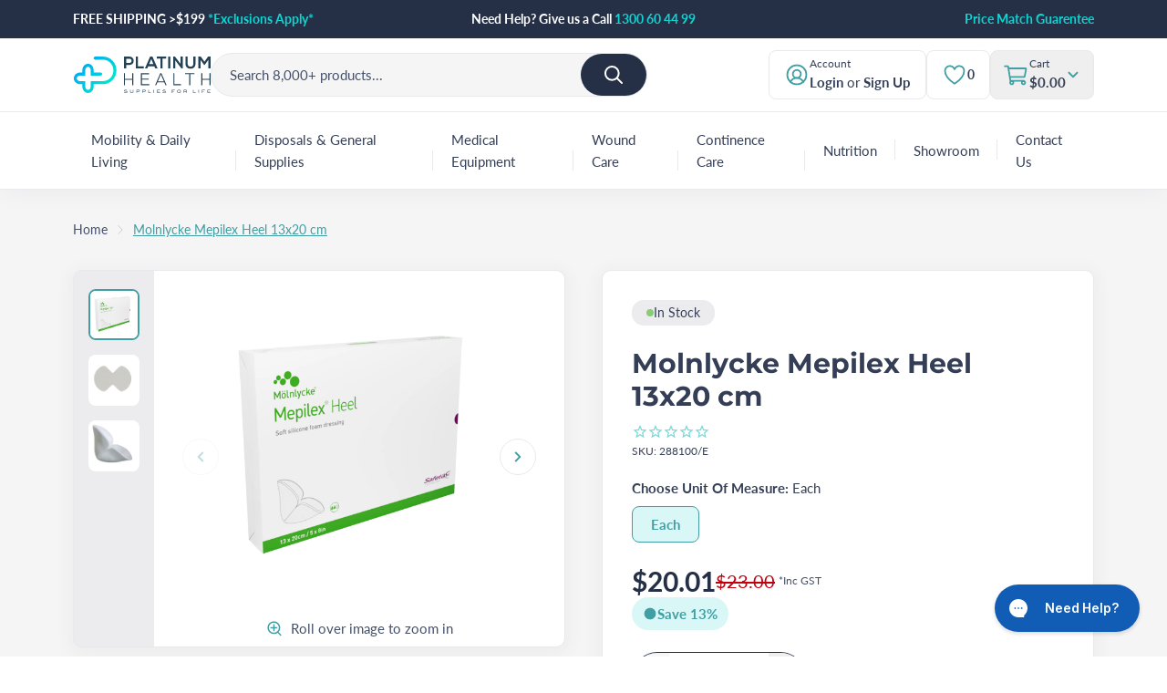

--- FILE ---
content_type: text/html; charset=utf-8
request_url: https://www.platinumhealthsupply.com.au/products/molnlycke-mepilex-heel-13x20-cm
body_size: 65379
content:
<!doctype html>
<html class="no-js" lang="en">
  <head>
    <meta charset="utf-8">
    <meta content="IE=edge" http-equiv="X-UA-Compatible">
    <link rel="canonical" href="https://www.platinumhealthsupply.com.au/products/molnlycke-mepilex-heel-13x20-cm">
    <meta name="viewport" content="width=device-width, initial-scale=1.0, maximum-scale=1.0, viewport-fit=cover">
    <!-- Google Tag Manager --><!-- End Google Tag Manager -->
<link rel="preconnect" href="https://cdn.shopify.com" crossorigin>
<link rel="preconnect" href="https://use.typekit.net" crossorigin>

<link rel="preload" href="//www.platinumhealthsupply.com.au/cdn/shop/t/74/assets/theme.css?v=64979704759597652361758612032" as="style"><link rel="apple-touch-icon" sizes="180x180" href="//www.platinumhealthsupply.com.au/cdn/shop/files/Platinum-Logo-1080x1080-1.png?crop=center&height=180&v=1707984859&width=180">
<link rel="icon" type="image/png" sizes="32x32" href="//www.platinumhealthsupply.com.au/cdn/shop/files/Platinum-Logo-1080x1080-1.png?crop=center&height=32&v=1707984859&width=32">
<link rel="icon" type="image/png" sizes="16x16" href="//www.platinumhealthsupply.com.au/cdn/shop/files/Platinum-Logo-1080x1080-1.png?crop=center&height=16&v=1707984859&width=16">
<meta name="msapplication-TileColor" content="">
<meta name="theme-color" content="">
<title>Molnlycke Mepilex Heel 13x20 cm
&ndash; Platinum Health Supply</title>


<meta name="description" content="Molnlycke Mepilex Heel Dressing 13 x 20 cm – Foam dressing with Safetac® technology for gentle, secure protection of heel wounds. Absorbent, comfortable, and minimizes pain during removal.">
<meta property="og:url" content="https://www.platinumhealthsupply.com.au/products/molnlycke-mepilex-heel-13x20-cm">
<meta property="og:site_name" content="Platinum Health Supply">
<meta property="og:type" content="product">
<meta property="og:title" content="Molnlycke Mepilex Heel 13x20 cm">
<meta property="og:description" content="Molnlycke Mepilex Heel Dressing 13 x 20 cm – Foam dressing with Safetac® technology for gentle, secure protection of heel wounds. Absorbent, comfortable, and minimizes pain during removal.">
<meta property="og:image" content="http:files/mepilex-heel-box-13x20cm-288100.png">
<meta property="og:image:secure_url" content="https:files/mepilex-heel-box-13x20cm-288100.png"><meta property="og:price:amount" content="20.01"><meta property="og:price:currency" content="AUD"><meta name="twitter:title" content="Molnlycke Mepilex Heel 13x20 cm">
<meta name="twitter:description" content="Molnlycke Mepilex Heel Dressing 13 x 20 cm – Foam dressing with Safetac® technology for gentle, secure protection of heel wounds. Absorbent, comfortable, and minimizes pain during removal.">
<meta name="twitter:card" content="summary_large_image">
<meta name="twitter:image" content="https:files/mepilex-heel-box-13x20cm-288100.png">
<meta name="twitter:image:width" content="480">
<meta name="twitter:image:height" content="480">
<script type="application/ld+json">
    {
      "@context": "http://schema.org/",
      "@type": "Product",
      "name":"Molnlycke Mepilex Heel 13x20 cm-Each",
      "image": ["https:files/mepilex-heel-box-13x20cm-288100.png","https:files/mepilex-heel-pad-top-view.png","https:files/mepilex-heel-pad-side-view-folded.png"],
      "description":"Mepilex® Heel Dressing – Soft Silicone Foam for Heel Protection (13 × 20 cm) The 13 × 20 cm Mepilex® Heel Dressing (REF 288100) is a self‑adherent, non‑bordered...",
      "sku":"288100\/E",
      "brand": {
        "@type": "Thing",
        "name":"Molnlycke"},
      
      "offers": {
        "@type": "Offer",
        "priceCurrency":"AUD",
        "price":"20.01","availability": "http://schema.org/InStock"}
    }
  </script><style>
  @font-face {
    font-family: 'BrownStd';
    src: url(//www.platinumhealthsupply.com.au/cdn/shop/t/74/assets/BrownStd-Regular.eot?v=49804594333856206011717631063);
    src: url(//www.platinumhealthsupply.com.au/cdn/shop/t/74/assets/BrownStd-Regular.eot?%23iefix&v=49804594333856206011717631063) format('embedded-opentype'),
      url(//www.platinumhealthsupply.com.au/cdn/shop/t/74/assets/BrownStd-Regular.woff2?v=47464905751844079761717631063) format('woff2'),
      url(//www.platinumhealthsupply.com.au/cdn/shop/t/74/assets/BrownStd-Regular.woff?v=135508386585113623341717631063) format('woff'),
      url(//www.platinumhealthsupply.com.au/cdn/shop/t/74/assets/BrownStd-Regular.ttf?v=5937324922896217261717631063) format('truetype');
    font-weight: normal;
    font-style: normal;
    font-display: swap;
  }
  @font-face {
    font-family: 'BrownStd';
    src: url(//www.platinumhealthsupply.com.au/cdn/shop/t/74/assets/BrownStd-Bold.eot?v=28591603005332772861717631063);
    src: url(//www.platinumhealthsupply.com.au/cdn/shop/t/74/assets/BrownStd-Bold.eot?%23iefix&v=28591603005332772861717631063) format('embedded-opentype'),
      url(//www.platinumhealthsupply.com.au/cdn/shop/t/74/assets/BrownStd-Bold.woff2?v=4893757804286508031717631063) format('woff2'),
      url(//www.platinumhealthsupply.com.au/cdn/shop/t/74/assets/BrownStd-Bold.woff?v=10688197589866127011717631063) format('woff'),
      url(//www.platinumhealthsupply.com.au/cdn/shop/t/74/assets/BrownStd-Bold.ttf?v=177485086869671616681717631063) format('truetype');
    font-weight: bold;
    font-style: normal;
    font-display: swap;
  }
</style>

  
<link
    rel="preload"
    href="https://fonts.googleapis.com/css?&family=Inter:400,500,600,700&family=Muli&display=swap"
    as="style"
    onload="this.onload=null;this.rel='stylesheet'"
  >
  <noscript>
    <link
      href="https://fonts.googleapis.com/css?&family=Inter:400,500,600,700&family=Muli&display=swap"
      rel="stylesheet"
      type="text/css"
    >
  </noscript>


<style media="screen">@font-face {
  font-family: Montserrat;
  font-weight: 400;
  font-style: normal;
  src: url("//www.platinumhealthsupply.com.au/cdn/fonts/montserrat/montserrat_n4.81949fa0ac9fd2021e16436151e8eaa539321637.woff2") format("woff2"),
       url("//www.platinumhealthsupply.com.au/cdn/fonts/montserrat/montserrat_n4.a6c632ca7b62da89c3594789ba828388aac693fe.woff") format("woff");
}
@font-face {
  font-family: Montserrat;
  font-weight: 500;
  font-style: normal;
  src: url("//www.platinumhealthsupply.com.au/cdn/fonts/montserrat/montserrat_n5.07ef3781d9c78c8b93c98419da7ad4fbeebb6635.woff2") format("woff2"),
       url("//www.platinumhealthsupply.com.au/cdn/fonts/montserrat/montserrat_n5.adf9b4bd8b0e4f55a0b203cdd84512667e0d5e4d.woff") format("woff");
}
@font-face {
  font-family: Montserrat;
  font-weight: 700;
  font-style: normal;
  src: url("//www.platinumhealthsupply.com.au/cdn/fonts/montserrat/montserrat_n7.3c434e22befd5c18a6b4afadb1e3d77c128c7939.woff2") format("woff2"),
       url("//www.platinumhealthsupply.com.au/cdn/fonts/montserrat/montserrat_n7.5d9fa6e2cae713c8fb539a9876489d86207fe957.woff") format("woff");
}
@font-face {
  font-family: Montserrat;
  font-weight: 400;
  font-style: italic;
  src: url("//www.platinumhealthsupply.com.au/cdn/fonts/montserrat/montserrat_i4.5a4ea298b4789e064f62a29aafc18d41f09ae59b.woff2") format("woff2"),
       url("//www.platinumhealthsupply.com.au/cdn/fonts/montserrat/montserrat_i4.072b5869c5e0ed5b9d2021e4c2af132e16681ad2.woff") format("woff");
}
@font-face {
  font-family: Montserrat;
  font-weight: 700;
  font-style: italic;
  src: url("//www.platinumhealthsupply.com.au/cdn/fonts/montserrat/montserrat_i7.a0d4a463df4f146567d871890ffb3c80408e7732.woff2") format("woff2"),
       url("//www.platinumhealthsupply.com.au/cdn/fonts/montserrat/montserrat_i7.f6ec9f2a0681acc6f8152c40921d2a4d2e1a2c78.woff") format("woff");
}
</style><style media="screen">@font-face {
  font-family: Lato;
  font-weight: 400;
  font-style: normal;
  src: url("//www.platinumhealthsupply.com.au/cdn/fonts/lato/lato_n4.c3b93d431f0091c8be23185e15c9d1fee1e971c5.woff2") format("woff2"),
       url("//www.platinumhealthsupply.com.au/cdn/fonts/lato/lato_n4.d5c00c781efb195594fd2fd4ad04f7882949e327.woff") format("woff");
}
@font-face {
  font-family: Lato;
  font-weight: 700;
  font-style: normal;
  src: url("//www.platinumhealthsupply.com.au/cdn/fonts/lato/lato_n7.900f219bc7337bc57a7a2151983f0a4a4d9d5dcf.woff2") format("woff2"),
       url("//www.platinumhealthsupply.com.au/cdn/fonts/lato/lato_n7.a55c60751adcc35be7c4f8a0313f9698598612ee.woff") format("woff");
}
@font-face {
  font-family: Lato;
  font-weight: 400;
  font-style: italic;
  src: url("//www.platinumhealthsupply.com.au/cdn/fonts/lato/lato_i4.09c847adc47c2fefc3368f2e241a3712168bc4b6.woff2") format("woff2"),
       url("//www.platinumhealthsupply.com.au/cdn/fonts/lato/lato_i4.3c7d9eb6c1b0a2bf62d892c3ee4582b016d0f30c.woff") format("woff");
}
@font-face {
  font-family: Lato;
  font-weight: 700;
  font-style: italic;
  src: url("//www.platinumhealthsupply.com.au/cdn/fonts/lato/lato_i7.16ba75868b37083a879b8dd9f2be44e067dfbf92.woff2") format("woff2"),
       url("//www.platinumhealthsupply.com.au/cdn/fonts/lato/lato_i7.4c07c2b3b7e64ab516aa2f2081d2bb0366b9dce8.woff") format("woff");
}
</style><script type="text/javascript" id="globals-script">
  var GM_STATE = {
    cart: {
      initCart:{
  "attributes": {},
  "cart_level_discount_applications": [],
  "currency": "AUD",
  "item_count": 0,
  "items": [],
  "items_subtotal_price": 0,
  "note": null,
  "original_total_price": 0,
  "requires_shipping": false,
  "token": null,
  "total_discount": 0,
  "total_price": 0,
  "total_weight": 0.0
}
,
      miniEnable:true,
      noteEnable:false,
      threholdEnable:true,
      threholdAmount:200,
      threholdTradePricingText:"\u003cp\u003eIf you order is over $3,000 please request for a quote through our contact form or call us on \u003ca href=\"#\"\u003e03 6407 7001\u003c\/a\u003e\u003c\/p\u003e",
      threholdTradePricingAmount:3000,
      templateName: "product",
      ndisFormTitle:"NDIS claims are enabled",
      ndisFormDescription:"\u003cp\u003eProceed through to checkout to claim payment through the NDIS Portal.\u003c\/p\u003e",
      ndisLogo:"\/\/www.platinumhealthsupply.com.au\/cdn\/shop\/files\/image_2_18373fa5-8bb8-460a-9de0-2ab7dcd9409b.png?v=1701165085",
      enableEstimateShipping:false},
    ndis: {
      enabled: false
    },
    customer: {
      logged:false,
      id: "",
      name: null,
      ndisEnable: null
    },
    shopify: {
      shop: "platinum-health-supply-b2b",
      templateName: "product",
      defaultCurrency: "AUD",
      moneyFormat: "${{amount}}",
      defaultImage:"files/Platinum-Health-Logo01.png",
    },
    routes: {
      cart_add_url: '/cart/add',
      cart_change_url: '/cart/change',
      cart_update_url: '/cart/update',
      cart_url: '/cart',
      predictive_search_url: '/search/suggest'
    },
    apis: {
      storefrontAccessToken: null,
      graphQlEndpoint: "https://platinum-health-supply-b2b.myshopify.com/api/2023-01/graphql.json",
    },
    apps: {
      backInStock: {
        url: null
      },
      klaviyo: {
        publicKey: null
      }
    },
    integrations: {},
    customs: {
      badge: {
  "items":[{
        tag:"label-1-5-days",
        text:"1-5 Days",
        backgroundColor:"#e09c31",
        textColor:"#ffffff",
      },{
        tag:"label-back-in-stock",
        text:"Back In Stock",
        backgroundColor:"#0ed6d3",
        textColor:"#ffffff",
      }],
  "tags": ["label-1-5-days","label-back-in-stock"]
}

    },
    account: {
      formPlanManaged: "54tlB4",
      formSelfManaged: "r9t3xK",
      formAgencyManaged: "2qtRAw"
    }
  };
</script><script>
    // Create generic <script> in the <head> of the page to load the asset.
    var script = document.createElement('script');
    script.type = 'text/javascript';
    script.src = '//www.platinumhealthsupply.com.au/cdn/shop/t/74/assets/module-global-scripts.js?v=75295959402348048141717631063';
    // Create a preload <link> in the <head> of the page for critical load.
    var preload = document.createElement('link')
    preload.rel="preload"
    preload.href="//www.platinumhealthsupply.com.au/cdn/shop/t/74/assets/module-global-scripts.js?v=75295959402348048141717631063"
    preload.as="script"
    document.head.appendChild(preload);
    document.head.appendChild(script);
  </script><script type="text/javascript">
  var translate = {
    collection: {
      apllyFilter: "Apply Filters",
      filters: "Filters",
      clearSelections: "Clear",
      noOptionFilter: "No options filters",
      noProducts: "No product",
      noResults: "No results found for “{{ terms }}”. Check the spelling or use a different word or phrase.",
      previousPagination: "Previous",
      nextPagination: "next",
      showItems: "Showing {{ pagination_end }} of {{ totalResults }} items",
      loadMore: "Load {{ result }} more",
      selectOption: "Select Options",
      selectSize: "Select size",
      soldOut: "Sold out"
    },
    search: {
      didYouMean: "Did you mean",
      suggestionForSearch: "Suggested for your search"
    },
    general: {
      addToCart: "Add to cart",
      notifyMe: "Notify me"
    },
    cart: {
      view_bag: "View Bag",
      subtotal: "Subtotal",
      total: "Order Total",
      hide_selections: "Checkout",
      view_selections: "Go to checkout",
      go_to_checkout: "Go to Checkout",
      checkout: "Checkout",
      empty_cart: "Your shopping cart is empty",
      empty_description: "Your shopping bag is empty, click below to continue shopping",
      continue_shopping: "Continue Shopping",
      continue_shopping_cart: "+ Continue Shopping",
      taxes_and_shipping_at_checkout: "Incl Taxes. Shipping calculated at checkout",
      my_bag: "Shopping Cart",
      heading: "Cart",
      spend: "SPEND",
      to_receive_free_shipping: "TO RECEIVE FREE SHIPPING",
      get_free_shipping: "YOUR ORDER GETS FREE SHIPPING!"
    },
    product: {
      notifyMe: "Notify me",
      notifyMeWhenAvailable: "Notify me when it’s back in stock",
      subtextNotifyMe: "Enter your email to be first notified when it’s available again.",
      soldOut: "Sold out",
      info: "Info",
      outStock: "Out of stock",
      lowStock: "Low stock",
      inStock: "In Stock",
      headingModalPreorder: "Preorder notice",
      descriptionModalPreorder: "\u003cp\u003eWe wanted to inform you that the product you have added to your cart is currently available for preorder only. This means that although you can add it to your cart now, it will not be shipped immediately. Instead, we will notify you as soon as the product is released and available for shipping.\u003c\/p\u003e\u003cp\u003ePreordering a product can be a great way to ensure that you are one of the first to receive it when it becomes available. It can also help you avoid the frustration of finding out that a product you want is out of stock or on backorder.\u003c\/p\u003e\u003cp\u003eIf you have any questions or concerns about preordering, please don't hesitate to reach out to us. We'll be happy to provide you with more information and help you navigate the process.\u003c\/p\u003e",
    }
  }
</script>
<link rel="preload" href="//www.platinumhealthsupply.com.au/cdn/shop/t/74/assets/theme.css?v=64979704759597652361758612032" as="style">
<link type="text/css" href="//www.platinumhealthsupply.com.au/cdn/shop/t/74/assets/theme.css?v=64979704759597652361758612032" rel="stylesheet">

<!--<link type="text/css" href="//www.platinumhealthsupply.com.au/cdn/shop/t/74/assets/template-product.css?v=65152" rel="stylesheet">-->
<script>
  window.SLS = window.SLS || {}
  window.SLS.asyncLoad = function (urls) {
    for (var i = 0; i < urls.length; i++) {
      var s = document.createElement('script')
      s.type = 'text/javascript'
      s.defer = true
      if (typeof urls[i] === 'string') {
        s.src = urls[i]
      } else {
        s.src = urls[i].url
        s.onload = urls[i].callback
      }
      var x = document.getElementsByTagName('script')[0]
      x.parentNode.insertBefore(s, x)
    }
  }
</script>



    <script>
  if (window.location.pathname === '/collections/all') {
    window.location.href = '/collections';
  }
</script>
    <script>window.performance && window.performance.mark && window.performance.mark('shopify.content_for_header.start');</script><meta name="facebook-domain-verification" content="pyf22h7hgplo1i5cwt263p01p8yvwo">
<meta id="shopify-digital-wallet" name="shopify-digital-wallet" content="/79459385664/digital_wallets/dialog">
<meta name="shopify-checkout-api-token" content="04ec8a8bec00fcd5bcf26accb51c4466">
<meta id="in-context-paypal-metadata" data-shop-id="79459385664" data-venmo-supported="false" data-environment="production" data-locale="en_US" data-paypal-v4="true" data-currency="AUD">
<link rel="alternate" type="application/json+oembed" href="https://www.platinumhealthsupply.com.au/products/molnlycke-mepilex-heel-13x20-cm.oembed">
<script async="async" src="/checkouts/internal/preloads.js?locale=en-AU"></script>
<link rel="preconnect" href="https://shop.app" crossorigin="anonymous">
<script async="async" src="https://shop.app/checkouts/internal/preloads.js?locale=en-AU&shop_id=79459385664" crossorigin="anonymous"></script>
<script id="apple-pay-shop-capabilities" type="application/json">{"shopId":79459385664,"countryCode":"AU","currencyCode":"AUD","merchantCapabilities":["supports3DS"],"merchantId":"gid:\/\/shopify\/Shop\/79459385664","merchantName":"Platinum Health Supply","requiredBillingContactFields":["postalAddress","email","phone"],"requiredShippingContactFields":["postalAddress","email","phone"],"shippingType":"shipping","supportedNetworks":["visa","masterCard","amex","jcb"],"total":{"type":"pending","label":"Platinum Health Supply","amount":"1.00"},"shopifyPaymentsEnabled":true,"supportsSubscriptions":true}</script>
<script id="shopify-features" type="application/json">{"accessToken":"04ec8a8bec00fcd5bcf26accb51c4466","betas":["rich-media-storefront-analytics"],"domain":"www.platinumhealthsupply.com.au","predictiveSearch":true,"shopId":79459385664,"locale":"en"}</script>
<script>var Shopify = Shopify || {};
Shopify.shop = "platinum-health-supply-b2b.myshopify.com";
Shopify.locale = "en";
Shopify.currency = {"active":"AUD","rate":"1.0"};
Shopify.country = "AU";
Shopify.theme = {"name":"v1.0.8 | 6 June | PHSD-159,160,161","id":168243626304,"schema_name":null,"schema_version":null,"theme_store_id":null,"role":"main"};
Shopify.theme.handle = "null";
Shopify.theme.style = {"id":null,"handle":null};
Shopify.cdnHost = "www.platinumhealthsupply.com.au/cdn";
Shopify.routes = Shopify.routes || {};
Shopify.routes.root = "/";</script>
<script type="module">!function(o){(o.Shopify=o.Shopify||{}).modules=!0}(window);</script>
<script>!function(o){function n(){var o=[];function n(){o.push(Array.prototype.slice.apply(arguments))}return n.q=o,n}var t=o.Shopify=o.Shopify||{};t.loadFeatures=n(),t.autoloadFeatures=n()}(window);</script>
<script>
  window.ShopifyPay = window.ShopifyPay || {};
  window.ShopifyPay.apiHost = "shop.app\/pay";
  window.ShopifyPay.redirectState = null;
</script>
<script id="shop-js-analytics" type="application/json">{"pageType":"product"}</script>
<script defer="defer" async type="module" src="//www.platinumhealthsupply.com.au/cdn/shopifycloud/shop-js/modules/v2/client.init-shop-cart-sync_C5BV16lS.en.esm.js"></script>
<script defer="defer" async type="module" src="//www.platinumhealthsupply.com.au/cdn/shopifycloud/shop-js/modules/v2/chunk.common_CygWptCX.esm.js"></script>
<script type="module">
  await import("//www.platinumhealthsupply.com.au/cdn/shopifycloud/shop-js/modules/v2/client.init-shop-cart-sync_C5BV16lS.en.esm.js");
await import("//www.platinumhealthsupply.com.au/cdn/shopifycloud/shop-js/modules/v2/chunk.common_CygWptCX.esm.js");

  window.Shopify.SignInWithShop?.initShopCartSync?.({"fedCMEnabled":true,"windoidEnabled":true});

</script>
<script>
  window.Shopify = window.Shopify || {};
  if (!window.Shopify.featureAssets) window.Shopify.featureAssets = {};
  window.Shopify.featureAssets['shop-js'] = {"shop-cart-sync":["modules/v2/client.shop-cart-sync_ZFArdW7E.en.esm.js","modules/v2/chunk.common_CygWptCX.esm.js"],"init-fed-cm":["modules/v2/client.init-fed-cm_CmiC4vf6.en.esm.js","modules/v2/chunk.common_CygWptCX.esm.js"],"shop-button":["modules/v2/client.shop-button_tlx5R9nI.en.esm.js","modules/v2/chunk.common_CygWptCX.esm.js"],"shop-cash-offers":["modules/v2/client.shop-cash-offers_DOA2yAJr.en.esm.js","modules/v2/chunk.common_CygWptCX.esm.js","modules/v2/chunk.modal_D71HUcav.esm.js"],"init-windoid":["modules/v2/client.init-windoid_sURxWdc1.en.esm.js","modules/v2/chunk.common_CygWptCX.esm.js"],"shop-toast-manager":["modules/v2/client.shop-toast-manager_ClPi3nE9.en.esm.js","modules/v2/chunk.common_CygWptCX.esm.js"],"init-shop-email-lookup-coordinator":["modules/v2/client.init-shop-email-lookup-coordinator_B8hsDcYM.en.esm.js","modules/v2/chunk.common_CygWptCX.esm.js"],"init-shop-cart-sync":["modules/v2/client.init-shop-cart-sync_C5BV16lS.en.esm.js","modules/v2/chunk.common_CygWptCX.esm.js"],"avatar":["modules/v2/client.avatar_BTnouDA3.en.esm.js"],"pay-button":["modules/v2/client.pay-button_FdsNuTd3.en.esm.js","modules/v2/chunk.common_CygWptCX.esm.js"],"init-customer-accounts":["modules/v2/client.init-customer-accounts_DxDtT_ad.en.esm.js","modules/v2/client.shop-login-button_C5VAVYt1.en.esm.js","modules/v2/chunk.common_CygWptCX.esm.js","modules/v2/chunk.modal_D71HUcav.esm.js"],"init-shop-for-new-customer-accounts":["modules/v2/client.init-shop-for-new-customer-accounts_ChsxoAhi.en.esm.js","modules/v2/client.shop-login-button_C5VAVYt1.en.esm.js","modules/v2/chunk.common_CygWptCX.esm.js","modules/v2/chunk.modal_D71HUcav.esm.js"],"shop-login-button":["modules/v2/client.shop-login-button_C5VAVYt1.en.esm.js","modules/v2/chunk.common_CygWptCX.esm.js","modules/v2/chunk.modal_D71HUcav.esm.js"],"init-customer-accounts-sign-up":["modules/v2/client.init-customer-accounts-sign-up_CPSyQ0Tj.en.esm.js","modules/v2/client.shop-login-button_C5VAVYt1.en.esm.js","modules/v2/chunk.common_CygWptCX.esm.js","modules/v2/chunk.modal_D71HUcav.esm.js"],"shop-follow-button":["modules/v2/client.shop-follow-button_Cva4Ekp9.en.esm.js","modules/v2/chunk.common_CygWptCX.esm.js","modules/v2/chunk.modal_D71HUcav.esm.js"],"checkout-modal":["modules/v2/client.checkout-modal_BPM8l0SH.en.esm.js","modules/v2/chunk.common_CygWptCX.esm.js","modules/v2/chunk.modal_D71HUcav.esm.js"],"lead-capture":["modules/v2/client.lead-capture_Bi8yE_yS.en.esm.js","modules/v2/chunk.common_CygWptCX.esm.js","modules/v2/chunk.modal_D71HUcav.esm.js"],"shop-login":["modules/v2/client.shop-login_D6lNrXab.en.esm.js","modules/v2/chunk.common_CygWptCX.esm.js","modules/v2/chunk.modal_D71HUcav.esm.js"],"payment-terms":["modules/v2/client.payment-terms_CZxnsJam.en.esm.js","modules/v2/chunk.common_CygWptCX.esm.js","modules/v2/chunk.modal_D71HUcav.esm.js"]};
</script>
<script>(function() {
  var isLoaded = false;
  function asyncLoad() {
    if (isLoaded) return;
    isLoaded = true;
    var urls = ["https:\/\/cdn1.stamped.io\/files\/widget.min.js?shop=platinum-health-supply-b2b.myshopify.com"];
    for (var i = 0; i < urls.length; i++) {
      var s = document.createElement('script');
      s.type = 'text/javascript';
      s.async = true;
      s.src = urls[i];
      var x = document.getElementsByTagName('script')[0];
      x.parentNode.insertBefore(s, x);
    }
  };
  if(window.attachEvent) {
    window.attachEvent('onload', asyncLoad);
  } else {
    window.addEventListener('load', asyncLoad, false);
  }
})();</script>
<script id="__st">var __st={"a":79459385664,"offset":39600,"reqid":"aac50647-5e29-4143-b35d-7e8ccf14da35-1768841703","pageurl":"www.platinumhealthsupply.com.au\/products\/molnlycke-mepilex-heel-13x20-cm","u":"30a288d3aafe","p":"product","rtyp":"product","rid":9120923746624};</script>
<script>window.ShopifyPaypalV4VisibilityTracking = true;</script>
<script id="form-persister">!function(){'use strict';const t='contact',e='new_comment',n=[[t,t],['blogs',e],['comments',e],[t,'customer']],o='password',r='form_key',c=['recaptcha-v3-token','g-recaptcha-response','h-captcha-response',o],s=()=>{try{return window.sessionStorage}catch{return}},i='__shopify_v',u=t=>t.elements[r],a=function(){const t=[...n].map((([t,e])=>`form[action*='/${t}']:not([data-nocaptcha='true']) input[name='form_type'][value='${e}']`)).join(',');var e;return e=t,()=>e?[...document.querySelectorAll(e)].map((t=>t.form)):[]}();function m(t){const e=u(t);a().includes(t)&&(!e||!e.value)&&function(t){try{if(!s())return;!function(t){const e=s();if(!e)return;const n=u(t);if(!n)return;const o=n.value;o&&e.removeItem(o)}(t);const e=Array.from(Array(32),(()=>Math.random().toString(36)[2])).join('');!function(t,e){u(t)||t.append(Object.assign(document.createElement('input'),{type:'hidden',name:r})),t.elements[r].value=e}(t,e),function(t,e){const n=s();if(!n)return;const r=[...t.querySelectorAll(`input[type='${o}']`)].map((({name:t})=>t)),u=[...c,...r],a={};for(const[o,c]of new FormData(t).entries())u.includes(o)||(a[o]=c);n.setItem(e,JSON.stringify({[i]:1,action:t.action,data:a}))}(t,e)}catch(e){console.error('failed to persist form',e)}}(t)}const f=t=>{if('true'===t.dataset.persistBound)return;const e=function(t,e){const n=function(t){return'function'==typeof t.submit?t.submit:HTMLFormElement.prototype.submit}(t).bind(t);return function(){let t;return()=>{t||(t=!0,(()=>{try{e(),n()}catch(t){(t=>{console.error('form submit failed',t)})(t)}})(),setTimeout((()=>t=!1),250))}}()}(t,(()=>{m(t)}));!function(t,e){if('function'==typeof t.submit&&'function'==typeof e)try{t.submit=e}catch{}}(t,e),t.addEventListener('submit',(t=>{t.preventDefault(),e()})),t.dataset.persistBound='true'};!function(){function t(t){const e=(t=>{const e=t.target;return e instanceof HTMLFormElement?e:e&&e.form})(t);e&&m(e)}document.addEventListener('submit',t),document.addEventListener('DOMContentLoaded',(()=>{const e=a();for(const t of e)f(t);var n;n=document.body,new window.MutationObserver((t=>{for(const e of t)if('childList'===e.type&&e.addedNodes.length)for(const t of e.addedNodes)1===t.nodeType&&'FORM'===t.tagName&&a().includes(t)&&f(t)})).observe(n,{childList:!0,subtree:!0,attributes:!1}),document.removeEventListener('submit',t)}))}()}();</script>
<script integrity="sha256-4kQ18oKyAcykRKYeNunJcIwy7WH5gtpwJnB7kiuLZ1E=" data-source-attribution="shopify.loadfeatures" defer="defer" src="//www.platinumhealthsupply.com.au/cdn/shopifycloud/storefront/assets/storefront/load_feature-a0a9edcb.js" crossorigin="anonymous"></script>
<script crossorigin="anonymous" defer="defer" src="//www.platinumhealthsupply.com.au/cdn/shopifycloud/storefront/assets/shopify_pay/storefront-65b4c6d7.js?v=20250812"></script>
<script data-source-attribution="shopify.dynamic_checkout.dynamic.init">var Shopify=Shopify||{};Shopify.PaymentButton=Shopify.PaymentButton||{isStorefrontPortableWallets:!0,init:function(){window.Shopify.PaymentButton.init=function(){};var t=document.createElement("script");t.src="https://www.platinumhealthsupply.com.au/cdn/shopifycloud/portable-wallets/latest/portable-wallets.en.js",t.type="module",document.head.appendChild(t)}};
</script>
<script data-source-attribution="shopify.dynamic_checkout.buyer_consent">
  function portableWalletsHideBuyerConsent(e){var t=document.getElementById("shopify-buyer-consent"),n=document.getElementById("shopify-subscription-policy-button");t&&n&&(t.classList.add("hidden"),t.setAttribute("aria-hidden","true"),n.removeEventListener("click",e))}function portableWalletsShowBuyerConsent(e){var t=document.getElementById("shopify-buyer-consent"),n=document.getElementById("shopify-subscription-policy-button");t&&n&&(t.classList.remove("hidden"),t.removeAttribute("aria-hidden"),n.addEventListener("click",e))}window.Shopify?.PaymentButton&&(window.Shopify.PaymentButton.hideBuyerConsent=portableWalletsHideBuyerConsent,window.Shopify.PaymentButton.showBuyerConsent=portableWalletsShowBuyerConsent);
</script>
<script data-source-attribution="shopify.dynamic_checkout.cart.bootstrap">document.addEventListener("DOMContentLoaded",(function(){function t(){return document.querySelector("shopify-accelerated-checkout-cart, shopify-accelerated-checkout")}if(t())Shopify.PaymentButton.init();else{new MutationObserver((function(e,n){t()&&(Shopify.PaymentButton.init(),n.disconnect())})).observe(document.body,{childList:!0,subtree:!0})}}));
</script>
<script id='scb4127' type='text/javascript' async='' src='https://www.platinumhealthsupply.com.au/cdn/shopifycloud/privacy-banner/storefront-banner.js'></script><link id="shopify-accelerated-checkout-styles" rel="stylesheet" media="screen" href="https://www.platinumhealthsupply.com.au/cdn/shopifycloud/portable-wallets/latest/accelerated-checkout-backwards-compat.css" crossorigin="anonymous">
<style id="shopify-accelerated-checkout-cart">
        #shopify-buyer-consent {
  margin-top: 1em;
  display: inline-block;
  width: 100%;
}

#shopify-buyer-consent.hidden {
  display: none;
}

#shopify-subscription-policy-button {
  background: none;
  border: none;
  padding: 0;
  text-decoration: underline;
  font-size: inherit;
  cursor: pointer;
}

#shopify-subscription-policy-button::before {
  box-shadow: none;
}

      </style>

<script>window.performance && window.performance.mark && window.performance.mark('shopify.content_for_header.end');</script>
  

  <script async src="https://www.googletagmanager.com/gtag/js?id=G-510NXPYFXK"></script>
<script>
  window.dataLayer = window.dataLayer || [];
  function gtag(){dataLayer.push(arguments);}
  gtag('js', new Date());
  gtag('config', 'G-510NXPYFXK');
</script>

<!-- Google tag (gtag.js) -->
<script async src="https://www.googletagmanager.com/gtag/js?id=AW-588358202"></script>
<script>
  window.dataLayer = window.dataLayer || [];
  function gtag(){dataLayer.push(arguments);}
  gtag('js', new Date());

  gtag('config', 'AW-588358202');
</script>

<script>
  gtag('config', 'AW-588358202/nPIUCMTdg_waELrExpgC', {
    'phone_conversion_number': '1300 60 44 99'
  });
</script> 
  

    <!-- Hotjar Tracking Code for https://www.platinumhealthsupply.com.au -->
<script>
    (function(h,o,t,j,a,r){
        h.hj=h.hj||function(){(h.hj.q=h.hj.q||[]).push(arguments)};
        h._hjSettings={hjid:6469799,hjsv:6};
        a=o.getElementsByTagName('head')[0];
        r=o.createElement('script');r.async=1;
        r.src=t+h._hjSettings.hjid+j+h._hjSettings.hjsv;
        a.appendChild(r);
    })(window,document,'https://static.hotjar.com/c/hotjar-','.js?sv=');
</script>
  

<!-- BEGIN MerchantWidget Code -->
<script id='merchantWidgetScript'
        src="https://www.gstatic.com/shopping/merchant/merchantwidget.js"
        defer>
</script>

<script type="text/javascript">
  merchantWidgetScript.addEventListener('load', function () {
    merchantwidget.start({
     position: 'LEFT_BOTTOM'
   });
  });
</script>
<!-- END MerchantWidget Code -->


<!-- BEGIN app block: shopify://apps/powerful-form-builder/blocks/app-embed/e4bcb1eb-35b2-42e6-bc37-bfe0e1542c9d --><script type="text/javascript" hs-ignore data-cookieconsent="ignore">
  var Globo = Globo || {};
  var globoFormbuilderRecaptchaInit = function(){};
  var globoFormbuilderHcaptchaInit = function(){};
  window.Globo.FormBuilder = window.Globo.FormBuilder || {};
  window.Globo.FormBuilder.shop = {"configuration":{"money_format":"${{amount}}"},"pricing":{"features":{"bulkOrderForm":true,"cartForm":true,"fileUpload":30,"removeCopyright":true,"restrictedEmailDomains":false}},"settings":{"copyright":"Powered by <a href=\"https://globosoftware.net\" target=\"_blank\">Globo</a> <a href=\"https://apps.shopify.com/form-builder-contact-form\" target=\"_blank\">Form Builder</a>","hideWaterMark":false,"reCaptcha":{"recaptchaType":"v2","siteKey":false,"languageCode":"en"},"hCaptcha":{"siteKey":false},"scrollTop":false,"customCssCode":"","customCssEnabled":false,"additionalColumns":[]},"encryption_form_id":1,"url":"https://app.powerfulform.com/","CDN_URL":"https://dxo9oalx9qc1s.cloudfront.net"};

  if(window.Globo.FormBuilder.shop.settings.customCssEnabled && window.Globo.FormBuilder.shop.settings.customCssCode){
    const customStyle = document.createElement('style');
    customStyle.type = 'text/css';
    customStyle.innerHTML = window.Globo.FormBuilder.shop.settings.customCssCode;
    document.head.appendChild(customStyle);
  }

  window.Globo.FormBuilder.forms = [];
    
      
      
      
      window.Globo.FormBuilder.forms[100610] = {"100610":{"elements":[{"id":"group-1","type":"group","label":{"en":"Page 1 "},"description":"","elements":[{"id":"text-1","type":"text","label":{"en":"First Name","vi":"Your Name"},"placeholder":{"en":"First Name","vi":"Your Name"},"description":null,"hideLabel":false,"required":true,"columnWidth":50},{"id":"text","type":"text","label":{"en":"Last Name","vi":"Your Name"},"placeholder":{"en":"Last Name","vi":"Your Name"},"description":null,"hideLabel":false,"required":true,"columnWidth":50,"conditionalField":false},{"id":"email","type":"email","label":"Email","placeholder":"Email","description":null,"hideLabel":false,"required":true,"columnWidth":50,"conditionalField":false,"displayType":"show","displayRules":[{"field":"","relation":"equal","condition":""}]},{"id":"phone-1","type":"phone","label":{"en":"Phone","vi":"Phone"},"placeholder":"","description":"","validatePhone":false,"onlyShowFlag":false,"defaultCountryCode":"auto","limitCharacters":false,"characters":100,"hideLabel":false,"keepPositionLabel":false,"columnWidth":50,"displayType":"show","displayDisjunctive":false,"conditionalField":false,"required":true,"displayRules":[{"field":"","relation":"equal","condition":""}]},{"id":"textarea","type":"textarea","label":"Message","placeholder":"Message","description":null,"hideLabel":false,"required":true,"columnWidth":100,"conditionalField":false}]}],"errorMessage":{"required":"{{ label | capitalize }} is required","minSelections":"Please choose at least {{ min_selections }} options","maxSelections":"Please choose at maximum of {{ max_selections }} options","exactlySelections":"Please choose exactly {{ exact_selections }} options","minProductSelections":"Please choose at least {{ min_selections }} products","maxProductSelections":"Please choose a maximum of {{ max_selections }} products","minProductQuantities":"Please choose a quantity of at least {{ min_quantities }} products","maxProductQuantities":"Please choose a quantity of no more than {{ max_quantities }} products","minEachProductQuantities":"Choose quantity of product {{product_name}} of at least {{min_quantities}}","maxEachProductQuantities":"Choose quantity of product {{product_name}} of at most {{max_quantities}}","invalid":"Invalid","invalidName":"Invalid name","invalidEmail":"Email address is invalid","restrictedEmailDomain":"This email domain is restricted","invalidURL":"Invalid url","invalidPhone":"Invalid phone","invalidNumber":"Invalid number","invalidPassword":"Invalid password","confirmPasswordNotMatch":"Confirmed password doesn't match","customerAlreadyExists":"Customer already exists","keyAlreadyExists":"Data already exists","fileSizeLimit":"File size limit","fileNotAllowed":"File not allowed","requiredCaptcha":"Required captcha","requiredProducts":"Please select product","limitQuantity":"The number of products left in stock has been exceeded","shopifyInvalidPhone":"phone - Enter a valid phone number to use this delivery method","shopifyPhoneHasAlready":"phone - Phone has already been taken","shopifyInvalidProvice":"addresses.province - is not valid","otherError":"Something went wrong, please try again","limitNumberOfSubmissions":"Form submission limit reached"},"appearance":{"layout":"default","width":600,"style":"material_filled","mainColor":"rgba(46,78,73,1)","floatingIcon":"\u003csvg aria-hidden=\"true\" focusable=\"false\" data-prefix=\"far\" data-icon=\"envelope\" class=\"svg-inline--fa fa-envelope fa-w-16\" role=\"img\" xmlns=\"http:\/\/www.w3.org\/2000\/svg\" viewBox=\"0 0 512 512\"\u003e\u003cpath fill=\"currentColor\" d=\"M464 64H48C21.49 64 0 85.49 0 112v288c0 26.51 21.49 48 48 48h416c26.51 0 48-21.49 48-48V112c0-26.51-21.49-48-48-48zm0 48v40.805c-22.422 18.259-58.168 46.651-134.587 106.49-16.841 13.247-50.201 45.072-73.413 44.701-23.208.375-56.579-31.459-73.413-44.701C106.18 199.465 70.425 171.067 48 152.805V112h416zM48 400V214.398c22.914 18.251 55.409 43.862 104.938 82.646 21.857 17.205 60.134 55.186 103.062 54.955 42.717.231 80.509-37.199 103.053-54.947 49.528-38.783 82.032-64.401 104.947-82.653V400H48z\"\u003e\u003c\/path\u003e\u003c\/svg\u003e","floatingText":null,"displayOnAllPage":false,"formType":"normalForm","background":"color","backgroundColor":"#fff","descriptionColor":"#6c757d","headingColor":"#000","labelColor":"#1c1c1c","optionColor":"#000","paragraphBackground":"#fff","paragraphColor":"#000","theme_design":false,"font":{"family":"Almarai","variant":"regular"},"colorScheme":{"solidButton":{"red":46,"green":78,"blue":73,"alpha":1},"solidButtonLabel":{"red":255,"green":255,"blue":255},"text":{"red":28,"green":28,"blue":28},"outlineButton":{"red":46,"green":78,"blue":73,"alpha":1},"background":{"red":255,"green":255,"blue":255}}},"afterSubmit":{"action":"clearForm","title":"Thanks for getting in touch!","message":"\u003cp\u003eWe appreciate you contacting us. One of our colleagues will get back in touch with you soon!\u003c\/p\u003e\u003cp\u003e\u003cbr\u003e\u003c\/p\u003e\u003cp\u003eHave a great day!\u003c\/p\u003e","redirectUrl":null},"footer":{"description":null,"previousText":"Previous","nextText":"Next","submitText":"Submit","submitFullWidth":true},"header":{"active":true,"title":{"en":""},"description":{"en":"\u003cp\u003e\u003cbr\u003e\u003c\/p\u003e"},"headerAlignment":"center"},"isStepByStepForm":true,"publish":{"requiredLogin":false,"requiredLoginMessage":"Please \u003ca href='\/account\/login' title='login'\u003elogin\u003c\/a\u003e to continue","customClass":"price-match-form"},"reCaptcha":{"enable":false},"html":"\n\u003cdiv class=\"globo-form default-form globo-form-id-100610 price-match-form\" data-locale=\"en\" \u003e\n\n\u003cstyle\u003e\n\n\n    \n        \n        @import url('https:\/\/fonts.googleapis.com\/css?family=Almarai:ital,wght@0,400');\n    \n\n    :root .globo-form-app[data-id=\"100610\"]{\n        \n        --gfb-color-solidButton: 46,78,73;\n        --gfb-color-solidButtonColor: rgb(var(--gfb-color-solidButton));\n        --gfb-color-solidButtonLabel: 255,255,255;\n        --gfb-color-solidButtonLabelColor: rgb(var(--gfb-color-solidButtonLabel));\n        --gfb-color-text: 28,28,28;\n        --gfb-color-textColor: rgb(var(--gfb-color-text));\n        --gfb-color-outlineButton: 46,78,73;\n        --gfb-color-outlineButtonColor: rgb(var(--gfb-color-outlineButton));\n        --gfb-color-background: 255,255,255;\n        --gfb-color-backgroundColor: rgb(var(--gfb-color-background));\n        \n        --gfb-main-color: rgba(46,78,73,1);\n        --gfb-primary-color: var(--gfb-color-solidButtonColor, var(--gfb-main-color));\n        --gfb-primary-text-color: var(--gfb-color-solidButtonLabelColor, #FFF);\n        --gfb-form-width: 600px;\n        --gfb-font-family: inherit;\n        --gfb-font-style: inherit;\n        --gfb--image: 40%;\n        --gfb-image-ratio-draft: var(--gfb--image);\n        --gfb-image-ratio: var(--gfb-image-ratio-draft);\n        \n        \n        --gfb-font-family: \"Almarai\";\n        --gfb-font-weight: normal;\n        --gfb-font-style: normal;\n        \n        --gfb-bg-temp-color: #FFF;\n        --gfb-bg-position: ;\n        \n            --gfb-bg-temp-color: #fff;\n        \n        --gfb-bg-color: var(--gfb-color-backgroundColor, var(--gfb-bg-temp-color));\n        \n    }\n    \n.globo-form-id-100610 .globo-form-app{\n    max-width: 600px;\n    width: -webkit-fill-available;\n    \n    background-color: var(--gfb-bg-color);\n    \n    \n}\n\n.globo-form-id-100610 .globo-form-app .globo-heading{\n    color: var(--gfb-color-textColor, #000)\n}\n\n\n.globo-form-id-100610 .globo-form-app .header {\n    text-align:center;\n}\n\n\n.globo-form-id-100610 .globo-form-app .globo-description,\n.globo-form-id-100610 .globo-form-app .header .globo-description{\n    --gfb-color-description: rgba(var(--gfb-color-text), 0.8);\n    color: var(--gfb-color-description, #6c757d);\n}\n.globo-form-id-100610 .globo-form-app .globo-label,\n.globo-form-id-100610 .globo-form-app .globo-form-control label.globo-label,\n.globo-form-id-100610 .globo-form-app .globo-form-control label.globo-label span.label-content{\n    color: var(--gfb-color-textColor, #1c1c1c);\n    text-align: left;\n}\n.globo-form-id-100610 .globo-form-app .globo-label.globo-position-label{\n    height: 20px !important;\n}\n.globo-form-id-100610 .globo-form-app .globo-form-control .help-text.globo-description,\n.globo-form-id-100610 .globo-form-app .globo-form-control span.globo-description{\n    --gfb-color-description: rgba(var(--gfb-color-text), 0.8);\n    color: var(--gfb-color-description, #6c757d);\n}\n.globo-form-id-100610 .globo-form-app .globo-form-control .checkbox-wrapper .globo-option,\n.globo-form-id-100610 .globo-form-app .globo-form-control .radio-wrapper .globo-option\n{\n    color: var(--gfb-color-textColor, #1c1c1c);\n}\n.globo-form-id-100610 .globo-form-app .footer,\n.globo-form-id-100610 .globo-form-app .gfb__footer{\n    text-align:;\n}\n.globo-form-id-100610 .globo-form-app .footer button,\n.globo-form-id-100610 .globo-form-app .gfb__footer button{\n    border:1px solid var(--gfb-primary-color);\n    \n        width:100%;\n    \n}\n.globo-form-id-100610 .globo-form-app .footer button.submit,\n.globo-form-id-100610 .globo-form-app .gfb__footer button.submit\n.globo-form-id-100610 .globo-form-app .footer button.checkout,\n.globo-form-id-100610 .globo-form-app .gfb__footer button.checkout,\n.globo-form-id-100610 .globo-form-app .footer button.action.loading .spinner,\n.globo-form-id-100610 .globo-form-app .gfb__footer button.action.loading .spinner{\n    background-color: var(--gfb-primary-color);\n    color : #ffffff;\n}\n.globo-form-id-100610 .globo-form-app .globo-form-control .star-rating\u003efieldset:not(:checked)\u003elabel:before {\n    content: url('data:image\/svg+xml; utf8, \u003csvg aria-hidden=\"true\" focusable=\"false\" data-prefix=\"far\" data-icon=\"star\" class=\"svg-inline--fa fa-star fa-w-18\" role=\"img\" xmlns=\"http:\/\/www.w3.org\/2000\/svg\" viewBox=\"0 0 576 512\"\u003e\u003cpath fill=\"rgba(46,78,73,1)\" d=\"M528.1 171.5L382 150.2 316.7 17.8c-11.7-23.6-45.6-23.9-57.4 0L194 150.2 47.9 171.5c-26.2 3.8-36.7 36.1-17.7 54.6l105.7 103-25 145.5c-4.5 26.3 23.2 46 46.4 33.7L288 439.6l130.7 68.7c23.2 12.2 50.9-7.4 46.4-33.7l-25-145.5 105.7-103c19-18.5 8.5-50.8-17.7-54.6zM388.6 312.3l23.7 138.4L288 385.4l-124.3 65.3 23.7-138.4-100.6-98 139-20.2 62.2-126 62.2 126 139 20.2-100.6 98z\"\u003e\u003c\/path\u003e\u003c\/svg\u003e');\n}\n.globo-form-id-100610 .globo-form-app .globo-form-control .star-rating\u003efieldset\u003einput:checked ~ label:before {\n    content: url('data:image\/svg+xml; utf8, \u003csvg aria-hidden=\"true\" focusable=\"false\" data-prefix=\"fas\" data-icon=\"star\" class=\"svg-inline--fa fa-star fa-w-18\" role=\"img\" xmlns=\"http:\/\/www.w3.org\/2000\/svg\" viewBox=\"0 0 576 512\"\u003e\u003cpath fill=\"rgba(46,78,73,1)\" d=\"M259.3 17.8L194 150.2 47.9 171.5c-26.2 3.8-36.7 36.1-17.7 54.6l105.7 103-25 145.5c-4.5 26.3 23.2 46 46.4 33.7L288 439.6l130.7 68.7c23.2 12.2 50.9-7.4 46.4-33.7l-25-145.5 105.7-103c19-18.5 8.5-50.8-17.7-54.6L382 150.2 316.7 17.8c-11.7-23.6-45.6-23.9-57.4 0z\"\u003e\u003c\/path\u003e\u003c\/svg\u003e');\n}\n.globo-form-id-100610 .globo-form-app .globo-form-control .star-rating\u003efieldset:not(:checked)\u003elabel:hover:before,\n.globo-form-id-100610 .globo-form-app .globo-form-control .star-rating\u003efieldset:not(:checked)\u003elabel:hover ~ label:before{\n    content : url('data:image\/svg+xml; utf8, \u003csvg aria-hidden=\"true\" focusable=\"false\" data-prefix=\"fas\" data-icon=\"star\" class=\"svg-inline--fa fa-star fa-w-18\" role=\"img\" xmlns=\"http:\/\/www.w3.org\/2000\/svg\" viewBox=\"0 0 576 512\"\u003e\u003cpath fill=\"rgba(46,78,73,1)\" d=\"M259.3 17.8L194 150.2 47.9 171.5c-26.2 3.8-36.7 36.1-17.7 54.6l105.7 103-25 145.5c-4.5 26.3 23.2 46 46.4 33.7L288 439.6l130.7 68.7c23.2 12.2 50.9-7.4 46.4-33.7l-25-145.5 105.7-103c19-18.5 8.5-50.8-17.7-54.6L382 150.2 316.7 17.8c-11.7-23.6-45.6-23.9-57.4 0z\"\u003e\u003c\/path\u003e\u003c\/svg\u003e')\n}\n.globo-form-id-100610 .globo-form-app .globo-form-control .checkbox-wrapper .checkbox-input:checked ~ .checkbox-label:before {\n    border-color: var(--gfb-primary-color);\n    box-shadow: 0 4px 6px rgba(50,50,93,0.11), 0 1px 3px rgba(0,0,0,0.08);\n    background-color: var(--gfb-primary-color);\n}\n.globo-form-id-100610 .globo-form-app .step.-completed .step__number,\n.globo-form-id-100610 .globo-form-app .line.-progress,\n.globo-form-id-100610 .globo-form-app .line.-start{\n    background-color: var(--gfb-primary-color);\n}\n.globo-form-id-100610 .globo-form-app .checkmark__check,\n.globo-form-id-100610 .globo-form-app .checkmark__circle{\n    stroke: var(--gfb-primary-color);\n}\n.globo-form-id-100610 .floating-button{\n    background-color: var(--gfb-primary-color);\n}\n.globo-form-id-100610 .globo-form-app .globo-form-control .checkbox-wrapper .checkbox-input ~ .checkbox-label:before,\n.globo-form-app .globo-form-control .radio-wrapper .radio-input ~ .radio-label:after{\n    border-color : var(--gfb-primary-color);\n}\n.globo-form-id-100610 .flatpickr-day.selected, \n.globo-form-id-100610 .flatpickr-day.startRange, \n.globo-form-id-100610 .flatpickr-day.endRange, \n.globo-form-id-100610 .flatpickr-day.selected.inRange, \n.globo-form-id-100610 .flatpickr-day.startRange.inRange, \n.globo-form-id-100610 .flatpickr-day.endRange.inRange, \n.globo-form-id-100610 .flatpickr-day.selected:focus, \n.globo-form-id-100610 .flatpickr-day.startRange:focus, \n.globo-form-id-100610 .flatpickr-day.endRange:focus, \n.globo-form-id-100610 .flatpickr-day.selected:hover, \n.globo-form-id-100610 .flatpickr-day.startRange:hover, \n.globo-form-id-100610 .flatpickr-day.endRange:hover, \n.globo-form-id-100610 .flatpickr-day.selected.prevMonthDay, \n.globo-form-id-100610 .flatpickr-day.startRange.prevMonthDay, \n.globo-form-id-100610 .flatpickr-day.endRange.prevMonthDay, \n.globo-form-id-100610 .flatpickr-day.selected.nextMonthDay, \n.globo-form-id-100610 .flatpickr-day.startRange.nextMonthDay, \n.globo-form-id-100610 .flatpickr-day.endRange.nextMonthDay {\n    background: var(--gfb-primary-color);\n    border-color: var(--gfb-primary-color);\n}\n.globo-form-id-100610 .globo-paragraph {\n    background: #fff;\n    color: var(--gfb-color-textColor, #000);\n    width: 100%!important;\n}\n\n[dir=\"rtl\"] .globo-form-app .header .title,\n[dir=\"rtl\"] .globo-form-app .header .description,\n[dir=\"rtl\"] .globo-form-id-100610 .globo-form-app .globo-heading,\n[dir=\"rtl\"] .globo-form-id-100610 .globo-form-app .globo-label,\n[dir=\"rtl\"] .globo-form-id-100610 .globo-form-app .globo-form-control label.globo-label,\n[dir=\"rtl\"] .globo-form-id-100610 .globo-form-app .globo-form-control label.globo-label span.label-content{\n    text-align: right;\n}\n\n[dir=\"rtl\"] .globo-form-app .line {\n    left: unset;\n    right: 50%;\n}\n\n[dir=\"rtl\"] .globo-form-id-100610 .globo-form-app .line.-start {\n    left: unset;    \n    right: 0%;\n}\n\n\u003c\/style\u003e\n\n\n\n\n\u003cdiv class=\"globo-form-app default-layout gfb-style-material_filled  gfb-font-size-medium\" data-id=100610\u003e\n    \n    \u003cdiv class=\"header dismiss hidden\" onclick=\"Globo.FormBuilder.closeModalForm(this)\"\u003e\n        \u003csvg width=20 height=20 viewBox=\"0 0 20 20\" class=\"\" focusable=\"false\" aria-hidden=\"true\"\u003e\u003cpath d=\"M11.414 10l4.293-4.293a.999.999 0 1 0-1.414-1.414L10 8.586 5.707 4.293a.999.999 0 1 0-1.414 1.414L8.586 10l-4.293 4.293a.999.999 0 1 0 1.414 1.414L10 11.414l4.293 4.293a.997.997 0 0 0 1.414 0 .999.999 0 0 0 0-1.414L11.414 10z\" fill-rule=\"evenodd\"\u003e\u003c\/path\u003e\u003c\/svg\u003e\n    \u003c\/div\u003e\n    \u003cform class=\"g-container\" novalidate action=\"https:\/\/app.powerfulform.com\/api\/front\/form\/100610\/send\" method=\"POST\" enctype=\"multipart\/form-data\" data-id=100610\u003e\n        \n            \n            \u003cdiv class=\"header\"\u003e\n                \u003ch3 class=\"title globo-heading\"\u003e\u003c\/h3\u003e\n                \n                \u003cdiv class=\"description globo-description\"\u003e\u003cp\u003e\u003cbr\u003e\u003c\/p\u003e\u003c\/div\u003e\n                \n            \u003c\/div\u003e\n            \n        \n        \n            \u003cdiv class=\"globo-formbuilder-wizard\" data-id=100610\u003e\n                \u003cdiv class=\"wizard__content\"\u003e\n                    \u003cheader class=\"wizard__header\"\u003e\n                        \u003cdiv class=\"wizard__steps\"\u003e\n                        \u003cnav class=\"steps hidden\"\u003e\n                            \n                            \n                                \n                            \n                            \n                                \n                                \n                                \n                                \n                                \u003cdiv class=\"step last \" data-element-id=\"group-1\"  data-step=\"0\" \u003e\n                                    \u003cdiv class=\"step__content\"\u003e\n                                        \u003cp class=\"step__number\"\u003e\u003c\/p\u003e\n                                        \u003csvg class=\"checkmark\" xmlns=\"http:\/\/www.w3.org\/2000\/svg\" width=52 height=52 viewBox=\"0 0 52 52\"\u003e\n                                            \u003ccircle class=\"checkmark__circle\" cx=\"26\" cy=\"26\" r=\"25\" fill=\"none\"\/\u003e\n                                            \u003cpath class=\"checkmark__check\" fill=\"none\" d=\"M14.1 27.2l7.1 7.2 16.7-16.8\"\/\u003e\n                                        \u003c\/svg\u003e\n                                        \u003cdiv class=\"lines\"\u003e\n                                            \n                                                \u003cdiv class=\"line -start\"\u003e\u003c\/div\u003e\n                                            \n                                            \u003cdiv class=\"line -background\"\u003e\n                                            \u003c\/div\u003e\n                                            \u003cdiv class=\"line -progress\"\u003e\n                                            \u003c\/div\u003e\n                                        \u003c\/div\u003e  \n                                    \u003c\/div\u003e\n                                \u003c\/div\u003e\n                            \n                        \u003c\/nav\u003e\n                        \u003c\/div\u003e\n                    \u003c\/header\u003e\n                    \u003cdiv class=\"panels\"\u003e\n                        \n                        \n                        \n                        \n                        \u003cdiv class=\"panel \" data-element-id=\"group-1\" data-id=100610  data-step=\"0\" style=\"padding-top:0\"\u003e\n                            \n                                \n                                    \n\n\n\n\n\n\n\n\n\n\n\n\n\n\n\n    \n\n\n\n\n\n\n\n\n\n\u003cdiv class=\"globo-form-control layout-2-column \"  data-type='text'\u003e\n    \n    \n        \n\u003clabel for=\"100610-text-1\" class=\"material_filled-label globo-label gfb__label-v2 \" data-label=\"First Name\"\u003e\n    \u003cspan class=\"label-content\" data-label=\"First Name\"\u003eFirst Name\u003c\/span\u003e\n    \n        \u003cspan class=\"text-danger text-smaller\"\u003e *\u003c\/span\u003e\n    \n\u003c\/label\u003e\n\n    \n\n    \u003cdiv class=\"globo-form-input\"\u003e\n        \n        \n        \u003cinput type=\"text\"  data-type=\"text\" class=\"material_filled-input\" id=\"100610-text-1\" name=\"text-1\" placeholder=\"First Name\" presence  \u003e\n    \u003c\/div\u003e\n    \n        \u003csmall class=\"help-text globo-description\"\u003e\u003c\/small\u003e\n    \n    \u003csmall class=\"messages\" id=\"100610-text-1-error\"\u003e\u003c\/small\u003e\n\u003c\/div\u003e\n\n\n\n                                \n                                    \n\n\n\n\n\n\n\n\n\n\n\n\n\n\n\n    \n\n\n\n\n\n\n\n\n\n\u003cdiv class=\"globo-form-control layout-2-column \"  data-type='text'\u003e\n    \n    \n        \n\u003clabel for=\"100610-text\" class=\"material_filled-label globo-label gfb__label-v2 \" data-label=\"Last Name\"\u003e\n    \u003cspan class=\"label-content\" data-label=\"Last Name\"\u003eLast Name\u003c\/span\u003e\n    \n        \u003cspan class=\"text-danger text-smaller\"\u003e *\u003c\/span\u003e\n    \n\u003c\/label\u003e\n\n    \n\n    \u003cdiv class=\"globo-form-input\"\u003e\n        \n        \n        \u003cinput type=\"text\"  data-type=\"text\" class=\"material_filled-input\" id=\"100610-text\" name=\"text\" placeholder=\"Last Name\" presence  \u003e\n    \u003c\/div\u003e\n    \n        \u003csmall class=\"help-text globo-description\"\u003e\u003c\/small\u003e\n    \n    \u003csmall class=\"messages\" id=\"100610-text-error\"\u003e\u003c\/small\u003e\n\u003c\/div\u003e\n\n\n\n                                \n                                    \n\n\n\n\n\n\n\n\n\n\n\n\n\n\n\n    \n\n\n\n\n\n\n\n\n\n\u003cdiv class=\"globo-form-control layout-2-column \"  data-type='email'\u003e\n    \n    \n        \n\u003clabel for=\"100610-email\" class=\"material_filled-label globo-label gfb__label-v2 \" data-label=\"Email\"\u003e\n    \u003cspan class=\"label-content\" data-label=\"Email\"\u003eEmail\u003c\/span\u003e\n    \n        \u003cspan class=\"text-danger text-smaller\"\u003e *\u003c\/span\u003e\n    \n\u003c\/label\u003e\n\n    \n\n    \u003cdiv class=\"globo-form-input\"\u003e\n        \n        \n        \u003cinput type=\"text\"  data-type=\"email\" class=\"material_filled-input\" id=\"100610-email\" name=\"email\" placeholder=\"Email\" presence  \u003e\n    \u003c\/div\u003e\n    \n        \u003csmall class=\"help-text globo-description\"\u003e\u003c\/small\u003e\n    \n    \u003csmall class=\"messages\" id=\"100610-email-error\"\u003e\u003c\/small\u003e\n\u003c\/div\u003e\n\n\n                                \n                                    \n\n\n\n\n\n\n\n\n\n\n\n\n\n\n\n    \n\n\n\n\n\n\n\n\n\n\u003cdiv class=\"globo-form-control layout-2-column \"  data-type='phone' \u003e\n    \n    \n        \n\u003clabel for=\"100610-phone-1\" class=\"material_filled-label globo-label gfb__label-v2 \" data-label=\"Phone\"\u003e\n    \u003cspan class=\"label-content\" data-label=\"Phone\"\u003ePhone\u003c\/span\u003e\n    \n        \u003cspan class=\"text-danger text-smaller\"\u003e *\u003c\/span\u003e\n    \n\u003c\/label\u003e\n\n    \n\n    \u003cdiv class=\"globo-form-input gfb__phone-placeholder\" input-placeholder=\"\"\u003e\n        \n        \n        \n        \n        \u003cinput type=\"text\"  data-type=\"phone\" class=\"material_filled-input\" id=\"100610-phone-1\" name=\"phone-1\" placeholder=\"\" presence    default-country-code=\"auto\"\u003e\n    \u003c\/div\u003e\n    \n    \u003csmall class=\"messages\" id=\"100610-phone-1-error\"\u003e\u003c\/small\u003e\n\u003c\/div\u003e\n\n\n                                \n                                    \n\n\n\n\n\n\n\n\n\n\n\n\n\n\n\n    \n\n\n\n\n\n\n\n\n\n\u003cdiv class=\"globo-form-control layout-1-column \"  data-type='textarea'\u003e\n    \n    \n        \n\u003clabel for=\"100610-textarea\" class=\"material_filled-label globo-label gfb__label-v2 \" data-label=\"Message\"\u003e\n    \u003cspan class=\"label-content\" data-label=\"Message\"\u003eMessage\u003c\/span\u003e\n    \n        \u003cspan class=\"text-danger text-smaller\"\u003e *\u003c\/span\u003e\n    \n\u003c\/label\u003e\n\n    \n\n    \u003cdiv class=\"globo-form-input\"\u003e\n        \n        \u003ctextarea id=\"100610-textarea\"  data-type=\"textarea\" class=\"material_filled-input\" rows=\"3\" name=\"textarea\" placeholder=\"Message\" presence  \u003e\u003c\/textarea\u003e\n    \u003c\/div\u003e\n    \n        \u003csmall class=\"help-text globo-description\"\u003e\u003c\/small\u003e\n    \n    \u003csmall class=\"messages\" id=\"100610-textarea-error\"\u003e\u003c\/small\u003e\n\u003c\/div\u003e\n\n\n                                \n                            \n                            \n                                \n                                \n                            \n                        \u003c\/div\u003e\n                        \n                    \u003c\/div\u003e\n                    \n                    \u003cdiv class=\"message error\" data-other-error=\"Something went wrong, please try again\"\u003e\n                        \u003cdiv class=\"content\"\u003e\u003c\/div\u003e\n                        \u003cdiv class=\"dismiss\" onclick=\"Globo.FormBuilder.dismiss(this)\"\u003e\n                            \u003csvg width=20 height=20 viewBox=\"0 0 20 20\" class=\"\" focusable=\"false\" aria-hidden=\"true\"\u003e\u003cpath d=\"M11.414 10l4.293-4.293a.999.999 0 1 0-1.414-1.414L10 8.586 5.707 4.293a.999.999 0 1 0-1.414 1.414L8.586 10l-4.293 4.293a.999.999 0 1 0 1.414 1.414L10 11.414l4.293 4.293a.997.997 0 0 0 1.414 0 .999.999 0 0 0 0-1.414L11.414 10z\" fill-rule=\"evenodd\"\u003e\u003c\/path\u003e\u003c\/svg\u003e\n                        \u003c\/div\u003e\n                    \u003c\/div\u003e\n                    \n                        \n                        \n                        \u003cdiv class=\"message success\"\u003e\n                            \n                                \u003cdiv class=\"gfb__content-title\"\u003eThanks for getting in touch!\u003c\/div\u003e\n                            \n                            \u003cdiv class=\"gfb__discount-wrapper\" onclick=\"Globo.FormBuilder.handleCopyDiscountCode(this)\"\u003e\n                                \u003cdiv class=\"gfb__content-discount\"\u003e\n                                    \u003cspan class=\"gfb__discount-code\"\u003e\u003c\/span\u003e\n                                    \u003cdiv class=\"gfb__copy\"\u003e\n                                        \u003csvg xmlns=\"http:\/\/www.w3.org\/2000\/svg\" viewBox=\"0 0 448 512\"\u003e\u003cpath d=\"M384 336H192c-8.8 0-16-7.2-16-16V64c0-8.8 7.2-16 16-16l140.1 0L400 115.9V320c0 8.8-7.2 16-16 16zM192 384H384c35.3 0 64-28.7 64-64V115.9c0-12.7-5.1-24.9-14.1-33.9L366.1 14.1c-9-9-21.2-14.1-33.9-14.1H192c-35.3 0-64 28.7-64 64V320c0 35.3 28.7 64 64 64zM64 128c-35.3 0-64 28.7-64 64V448c0 35.3 28.7 64 64 64H256c35.3 0 64-28.7 64-64V416H272v32c0 8.8-7.2 16-16 16H64c-8.8 0-16-7.2-16-16V192c0-8.8 7.2-16 16-16H96V128H64z\"\/\u003e\u003c\/svg\u003e\n                                    \u003c\/div\u003e\n                                    \u003cdiv class=\"gfb__copied\"\u003e\n                                        \u003csvg xmlns=\"http:\/\/www.w3.org\/2000\/svg\" viewBox=\"0 0 448 512\"\u003e\u003cpath d=\"M438.6 105.4c12.5 12.5 12.5 32.8 0 45.3l-256 256c-12.5 12.5-32.8 12.5-45.3 0l-128-128c-12.5-12.5-12.5-32.8 0-45.3s32.8-12.5 45.3 0L160 338.7 393.4 105.4c12.5-12.5 32.8-12.5 45.3 0z\"\/\u003e\u003c\/svg\u003e\n                                    \u003c\/div\u003e        \n                                \u003c\/div\u003e\n                            \u003c\/div\u003e\n                            \u003cdiv class=\"content\"\u003e\u003cp\u003eWe appreciate you contacting us. One of our colleagues will get back in touch with you soon!\u003c\/p\u003e\u003cp\u003e\u003cbr\u003e\u003c\/p\u003e\u003cp\u003eHave a great day!\u003c\/p\u003e\u003c\/div\u003e\n                            \u003cdiv class=\"dismiss\" onclick=\"Globo.FormBuilder.dismiss(this)\"\u003e\n                                \u003csvg width=20 height=20 width=20 height=20 viewBox=\"0 0 20 20\" class=\"\" focusable=\"false\" aria-hidden=\"true\"\u003e\u003cpath d=\"M11.414 10l4.293-4.293a.999.999 0 1 0-1.414-1.414L10 8.586 5.707 4.293a.999.999 0 1 0-1.414 1.414L8.586 10l-4.293 4.293a.999.999 0 1 0 1.414 1.414L10 11.414l4.293 4.293a.997.997 0 0 0 1.414 0 .999.999 0 0 0 0-1.414L11.414 10z\" fill-rule=\"evenodd\"\u003e\u003c\/path\u003e\u003c\/svg\u003e\n                            \u003c\/div\u003e\n                        \u003c\/div\u003e\n                        \n                        \n                    \n                    \u003cdiv class=\"gfb__footer wizard__footer\"\u003e\n                        \n                            \n                            \u003cdiv class=\"description globo-description\"\u003e\u003c\/div\u003e\n                            \n                        \n                        \u003cbutton type=\"button\" class=\"action previous hidden material_filled-button\"\u003ePrevious\u003c\/button\u003e\n                        \u003cbutton type=\"button\" class=\"action next submit material_filled-button\" data-submitting-text=\"\" data-submit-text='\u003cspan class=\"spinner\"\u003e\u003c\/span\u003eSubmit' data-next-text=\"Next\" \u003e\u003cspan class=\"spinner\"\u003e\u003c\/span\u003eNext\u003c\/button\u003e\n                        \n                        \u003cp class=\"wizard__congrats-message\"\u003e\u003c\/p\u003e\n                    \u003c\/div\u003e\n                \u003c\/div\u003e\n            \u003c\/div\u003e\n        \n        \u003cinput type=\"hidden\" value=\"\" name=\"customer[id]\"\u003e\n        \u003cinput type=\"hidden\" value=\"\" name=\"customer[email]\"\u003e\n        \u003cinput type=\"hidden\" value=\"\" name=\"customer[name]\"\u003e\n        \u003cinput type=\"hidden\" value=\"\" name=\"page[title]\"\u003e\n        \u003cinput type=\"hidden\" value=\"\" name=\"page[href]\"\u003e\n        \u003cinput type=\"hidden\" value=\"\" name=\"_keyLabel\"\u003e\n    \u003c\/form\u003e\n    \n    \n    \u003cdiv class=\"message success\"\u003e\n        \n            \u003cdiv class=\"gfb__content-title\"\u003eThanks for getting in touch!\u003c\/div\u003e\n        \n        \u003cdiv class=\"gfb__discount-wrapper\" onclick=\"Globo.FormBuilder.handleCopyDiscountCode(this)\"\u003e\n            \u003cdiv class=\"gfb__content-discount\"\u003e\n                \u003cspan class=\"gfb__discount-code\"\u003e\u003c\/span\u003e\n                \u003cdiv class=\"gfb__copy\"\u003e\n                    \u003csvg xmlns=\"http:\/\/www.w3.org\/2000\/svg\" viewBox=\"0 0 448 512\"\u003e\u003cpath d=\"M384 336H192c-8.8 0-16-7.2-16-16V64c0-8.8 7.2-16 16-16l140.1 0L400 115.9V320c0 8.8-7.2 16-16 16zM192 384H384c35.3 0 64-28.7 64-64V115.9c0-12.7-5.1-24.9-14.1-33.9L366.1 14.1c-9-9-21.2-14.1-33.9-14.1H192c-35.3 0-64 28.7-64 64V320c0 35.3 28.7 64 64 64zM64 128c-35.3 0-64 28.7-64 64V448c0 35.3 28.7 64 64 64H256c35.3 0 64-28.7 64-64V416H272v32c0 8.8-7.2 16-16 16H64c-8.8 0-16-7.2-16-16V192c0-8.8 7.2-16 16-16H96V128H64z\"\/\u003e\u003c\/svg\u003e\n                \u003c\/div\u003e\n                \u003cdiv class=\"gfb__copied\"\u003e\n                    \u003csvg xmlns=\"http:\/\/www.w3.org\/2000\/svg\" viewBox=\"0 0 448 512\"\u003e\u003cpath d=\"M438.6 105.4c12.5 12.5 12.5 32.8 0 45.3l-256 256c-12.5 12.5-32.8 12.5-45.3 0l-128-128c-12.5-12.5-12.5-32.8 0-45.3s32.8-12.5 45.3 0L160 338.7 393.4 105.4c12.5-12.5 32.8-12.5 45.3 0z\"\/\u003e\u003c\/svg\u003e\n                \u003c\/div\u003e        \n            \u003c\/div\u003e\n        \u003c\/div\u003e\n        \u003cdiv class=\"content\"\u003e\u003cp\u003eWe appreciate you contacting us. One of our colleagues will get back in touch with you soon!\u003c\/p\u003e\u003cp\u003e\u003cbr\u003e\u003c\/p\u003e\u003cp\u003eHave a great day!\u003c\/p\u003e\u003c\/div\u003e\n        \u003cdiv class=\"dismiss\" onclick=\"Globo.FormBuilder.dismiss(this)\"\u003e\n            \u003csvg width=20 height=20 viewBox=\"0 0 20 20\" class=\"\" focusable=\"false\" aria-hidden=\"true\"\u003e\u003cpath d=\"M11.414 10l4.293-4.293a.999.999 0 1 0-1.414-1.414L10 8.586 5.707 4.293a.999.999 0 1 0-1.414 1.414L8.586 10l-4.293 4.293a.999.999 0 1 0 1.414 1.414L10 11.414l4.293 4.293a.997.997 0 0 0 1.414 0 .999.999 0 0 0 0-1.414L11.414 10z\" fill-rule=\"evenodd\"\u003e\u003c\/path\u003e\u003c\/svg\u003e\n        \u003c\/div\u003e\n    \u003c\/div\u003e\n    \n    \n\u003c\/div\u003e\n\n\u003c\/div\u003e\n"}}[100610];
      
    
  
  window.Globo.FormBuilder.url = window.Globo.FormBuilder.shop.url;
  window.Globo.FormBuilder.CDN_URL = window.Globo.FormBuilder.shop.CDN_URL ?? window.Globo.FormBuilder.shop.url;
  window.Globo.FormBuilder.themeOs20 = true;
  window.Globo.FormBuilder.searchProductByJson = true;
  
  
  window.Globo.FormBuilder.__webpack_public_path_2__ = "https://cdn.shopify.com/extensions/019bc5cb-be9a-71f3-ac0b-c41d134b3a8a/powerful-form-builder-273/assets/";Globo.FormBuilder.page = {
    href : window.location.href,
    type: "product"
  };
  Globo.FormBuilder.page.title = document.title

  
    Globo.FormBuilder.product= {
      title : 'Molnlycke Mepilex Heel 13x20 cm',
      type : 'Wound Dressings',
      vendor : 'Molnlycke',
      url : window.location.href
    }
  
  if(window.AVADA_SPEED_WHITELIST){
    const pfbs_w = new RegExp("powerful-form-builder", 'i')
    if(Array.isArray(window.AVADA_SPEED_WHITELIST)){
      window.AVADA_SPEED_WHITELIST.push(pfbs_w)
    }else{
      window.AVADA_SPEED_WHITELIST = [pfbs_w]
    }
  }

  Globo.FormBuilder.shop.configuration = Globo.FormBuilder.shop.configuration || {};
  Globo.FormBuilder.shop.configuration.money_format = "${{amount}}";
</script>
<script src="https://cdn.shopify.com/extensions/019bc5cb-be9a-71f3-ac0b-c41d134b3a8a/powerful-form-builder-273/assets/globo.formbuilder.index.js" defer="defer" data-cookieconsent="ignore"></script>




<!-- END app block --><!-- BEGIN app block: shopify://apps/pagefly-page-builder/blocks/app-embed/83e179f7-59a0-4589-8c66-c0dddf959200 -->

<!-- BEGIN app snippet: pagefly-cro-ab-testing-main -->







<script>
  ;(function () {
    const url = new URL(window.location)
    const viewParam = url.searchParams.get('view')
    if (viewParam && viewParam.includes('variant-pf-')) {
      url.searchParams.set('pf_v', viewParam)
      url.searchParams.delete('view')
      window.history.replaceState({}, '', url)
    }
  })()
</script>



<script type='module'>
  
  window.PAGEFLY_CRO = window.PAGEFLY_CRO || {}

  window.PAGEFLY_CRO['data_debug'] = {
    original_template_suffix: "all_products",
    allow_ab_test: false,
    ab_test_start_time: 0,
    ab_test_end_time: 0,
    today_date_time: 1768841704000,
  }
  window.PAGEFLY_CRO['GA4'] = { enabled: false}
</script>

<!-- END app snippet -->








  <script src='https://cdn.shopify.com/extensions/019bb4f9-aed6-78a3-be91-e9d44663e6bf/pagefly-page-builder-215/assets/pagefly-helper.js' defer='defer'></script>

  <script src='https://cdn.shopify.com/extensions/019bb4f9-aed6-78a3-be91-e9d44663e6bf/pagefly-page-builder-215/assets/pagefly-general-helper.js' defer='defer'></script>

  <script src='https://cdn.shopify.com/extensions/019bb4f9-aed6-78a3-be91-e9d44663e6bf/pagefly-page-builder-215/assets/pagefly-snap-slider.js' defer='defer'></script>

  <script src='https://cdn.shopify.com/extensions/019bb4f9-aed6-78a3-be91-e9d44663e6bf/pagefly-page-builder-215/assets/pagefly-slideshow-v3.js' defer='defer'></script>

  <script src='https://cdn.shopify.com/extensions/019bb4f9-aed6-78a3-be91-e9d44663e6bf/pagefly-page-builder-215/assets/pagefly-slideshow-v4.js' defer='defer'></script>

  <script src='https://cdn.shopify.com/extensions/019bb4f9-aed6-78a3-be91-e9d44663e6bf/pagefly-page-builder-215/assets/pagefly-glider.js' defer='defer'></script>

  <script src='https://cdn.shopify.com/extensions/019bb4f9-aed6-78a3-be91-e9d44663e6bf/pagefly-page-builder-215/assets/pagefly-slideshow-v1-v2.js' defer='defer'></script>

  <script src='https://cdn.shopify.com/extensions/019bb4f9-aed6-78a3-be91-e9d44663e6bf/pagefly-page-builder-215/assets/pagefly-product-media.js' defer='defer'></script>

  <script src='https://cdn.shopify.com/extensions/019bb4f9-aed6-78a3-be91-e9d44663e6bf/pagefly-page-builder-215/assets/pagefly-product.js' defer='defer'></script>


<script id='pagefly-helper-data' type='application/json'>
  {
    "page_optimization": {
      "assets_prefetching": false
    },
    "elements_asset_mapper": {
      "Accordion": "https://cdn.shopify.com/extensions/019bb4f9-aed6-78a3-be91-e9d44663e6bf/pagefly-page-builder-215/assets/pagefly-accordion.js",
      "Accordion3": "https://cdn.shopify.com/extensions/019bb4f9-aed6-78a3-be91-e9d44663e6bf/pagefly-page-builder-215/assets/pagefly-accordion3.js",
      "CountDown": "https://cdn.shopify.com/extensions/019bb4f9-aed6-78a3-be91-e9d44663e6bf/pagefly-page-builder-215/assets/pagefly-countdown.js",
      "GMap1": "https://cdn.shopify.com/extensions/019bb4f9-aed6-78a3-be91-e9d44663e6bf/pagefly-page-builder-215/assets/pagefly-gmap.js",
      "GMap2": "https://cdn.shopify.com/extensions/019bb4f9-aed6-78a3-be91-e9d44663e6bf/pagefly-page-builder-215/assets/pagefly-gmap.js",
      "GMapBasicV2": "https://cdn.shopify.com/extensions/019bb4f9-aed6-78a3-be91-e9d44663e6bf/pagefly-page-builder-215/assets/pagefly-gmap.js",
      "GMapAdvancedV2": "https://cdn.shopify.com/extensions/019bb4f9-aed6-78a3-be91-e9d44663e6bf/pagefly-page-builder-215/assets/pagefly-gmap.js",
      "HTML.Video": "https://cdn.shopify.com/extensions/019bb4f9-aed6-78a3-be91-e9d44663e6bf/pagefly-page-builder-215/assets/pagefly-htmlvideo.js",
      "HTML.Video2": "https://cdn.shopify.com/extensions/019bb4f9-aed6-78a3-be91-e9d44663e6bf/pagefly-page-builder-215/assets/pagefly-htmlvideo2.js",
      "HTML.Video3": "https://cdn.shopify.com/extensions/019bb4f9-aed6-78a3-be91-e9d44663e6bf/pagefly-page-builder-215/assets/pagefly-htmlvideo2.js",
      "BackgroundVideo": "https://cdn.shopify.com/extensions/019bb4f9-aed6-78a3-be91-e9d44663e6bf/pagefly-page-builder-215/assets/pagefly-htmlvideo2.js",
      "Instagram": "https://cdn.shopify.com/extensions/019bb4f9-aed6-78a3-be91-e9d44663e6bf/pagefly-page-builder-215/assets/pagefly-instagram.js",
      "Instagram2": "https://cdn.shopify.com/extensions/019bb4f9-aed6-78a3-be91-e9d44663e6bf/pagefly-page-builder-215/assets/pagefly-instagram.js",
      "Insta3": "https://cdn.shopify.com/extensions/019bb4f9-aed6-78a3-be91-e9d44663e6bf/pagefly-page-builder-215/assets/pagefly-instagram3.js",
      "Tabs": "https://cdn.shopify.com/extensions/019bb4f9-aed6-78a3-be91-e9d44663e6bf/pagefly-page-builder-215/assets/pagefly-tab.js",
      "Tabs3": "https://cdn.shopify.com/extensions/019bb4f9-aed6-78a3-be91-e9d44663e6bf/pagefly-page-builder-215/assets/pagefly-tab3.js",
      "ProductBox": "https://cdn.shopify.com/extensions/019bb4f9-aed6-78a3-be91-e9d44663e6bf/pagefly-page-builder-215/assets/pagefly-cart.js",
      "FBPageBox2": "https://cdn.shopify.com/extensions/019bb4f9-aed6-78a3-be91-e9d44663e6bf/pagefly-page-builder-215/assets/pagefly-facebook.js",
      "FBLikeButton2": "https://cdn.shopify.com/extensions/019bb4f9-aed6-78a3-be91-e9d44663e6bf/pagefly-page-builder-215/assets/pagefly-facebook.js",
      "TwitterFeed2": "https://cdn.shopify.com/extensions/019bb4f9-aed6-78a3-be91-e9d44663e6bf/pagefly-page-builder-215/assets/pagefly-twitter.js",
      "Paragraph4": "https://cdn.shopify.com/extensions/019bb4f9-aed6-78a3-be91-e9d44663e6bf/pagefly-page-builder-215/assets/pagefly-paragraph4.js",

      "AliReviews": "https://cdn.shopify.com/extensions/019bb4f9-aed6-78a3-be91-e9d44663e6bf/pagefly-page-builder-215/assets/pagefly-3rd-elements.js",
      "BackInStock": "https://cdn.shopify.com/extensions/019bb4f9-aed6-78a3-be91-e9d44663e6bf/pagefly-page-builder-215/assets/pagefly-3rd-elements.js",
      "GloboBackInStock": "https://cdn.shopify.com/extensions/019bb4f9-aed6-78a3-be91-e9d44663e6bf/pagefly-page-builder-215/assets/pagefly-3rd-elements.js",
      "GrowaveWishlist": "https://cdn.shopify.com/extensions/019bb4f9-aed6-78a3-be91-e9d44663e6bf/pagefly-page-builder-215/assets/pagefly-3rd-elements.js",
      "InfiniteOptionsShopPad": "https://cdn.shopify.com/extensions/019bb4f9-aed6-78a3-be91-e9d44663e6bf/pagefly-page-builder-215/assets/pagefly-3rd-elements.js",
      "InkybayProductPersonalizer": "https://cdn.shopify.com/extensions/019bb4f9-aed6-78a3-be91-e9d44663e6bf/pagefly-page-builder-215/assets/pagefly-3rd-elements.js",
      "LimeSpot": "https://cdn.shopify.com/extensions/019bb4f9-aed6-78a3-be91-e9d44663e6bf/pagefly-page-builder-215/assets/pagefly-3rd-elements.js",
      "Loox": "https://cdn.shopify.com/extensions/019bb4f9-aed6-78a3-be91-e9d44663e6bf/pagefly-page-builder-215/assets/pagefly-3rd-elements.js",
      "Opinew": "https://cdn.shopify.com/extensions/019bb4f9-aed6-78a3-be91-e9d44663e6bf/pagefly-page-builder-215/assets/pagefly-3rd-elements.js",
      "Powr": "https://cdn.shopify.com/extensions/019bb4f9-aed6-78a3-be91-e9d44663e6bf/pagefly-page-builder-215/assets/pagefly-3rd-elements.js",
      "ProductReviews": "https://cdn.shopify.com/extensions/019bb4f9-aed6-78a3-be91-e9d44663e6bf/pagefly-page-builder-215/assets/pagefly-3rd-elements.js",
      "PushOwl": "https://cdn.shopify.com/extensions/019bb4f9-aed6-78a3-be91-e9d44663e6bf/pagefly-page-builder-215/assets/pagefly-3rd-elements.js",
      "ReCharge": "https://cdn.shopify.com/extensions/019bb4f9-aed6-78a3-be91-e9d44663e6bf/pagefly-page-builder-215/assets/pagefly-3rd-elements.js",
      "Rivyo": "https://cdn.shopify.com/extensions/019bb4f9-aed6-78a3-be91-e9d44663e6bf/pagefly-page-builder-215/assets/pagefly-3rd-elements.js",
      "TrackingMore": "https://cdn.shopify.com/extensions/019bb4f9-aed6-78a3-be91-e9d44663e6bf/pagefly-page-builder-215/assets/pagefly-3rd-elements.js",
      "Vitals": "https://cdn.shopify.com/extensions/019bb4f9-aed6-78a3-be91-e9d44663e6bf/pagefly-page-builder-215/assets/pagefly-3rd-elements.js",
      "Wiser": "https://cdn.shopify.com/extensions/019bb4f9-aed6-78a3-be91-e9d44663e6bf/pagefly-page-builder-215/assets/pagefly-3rd-elements.js"
    },
    "custom_elements_mapper": {
      "pf-click-action-element": "https://cdn.shopify.com/extensions/019bb4f9-aed6-78a3-be91-e9d44663e6bf/pagefly-page-builder-215/assets/pagefly-click-action-element.js",
      "pf-dialog-element": "https://cdn.shopify.com/extensions/019bb4f9-aed6-78a3-be91-e9d44663e6bf/pagefly-page-builder-215/assets/pagefly-dialog-element.js"
    }
  }
</script>


<!-- END app block --><!-- BEGIN app block: shopify://apps/simprosys-google-shopping-feed/blocks/core_settings_block/1f0b859e-9fa6-4007-97e8-4513aff5ff3b --><!-- BEGIN: GSF App Core Tags & Scripts by Simprosys Google Shopping Feed -->









<!-- END: GSF App Core Tags & Scripts by Simprosys Google Shopping Feed -->
<!-- END app block --><link href="https://cdn.shopify.com/extensions/707603ea-6613-4296-bb59-48145c290e02/propel-subscriptions-13/assets/subscriptions-now-widget.css" rel="stylesheet" type="text/css" media="all">
<script src="https://cdn.shopify.com/extensions/019b8d54-2388-79d8-becc-d32a3afe2c7a/omnisend-50/assets/omnisend-in-shop.js" type="text/javascript" defer="defer"></script>
<link href="https://monorail-edge.shopifysvc.com" rel="dns-prefetch">
<script>(function(){if ("sendBeacon" in navigator && "performance" in window) {try {var session_token_from_headers = performance.getEntriesByType('navigation')[0].serverTiming.find(x => x.name == '_s').description;} catch {var session_token_from_headers = undefined;}var session_cookie_matches = document.cookie.match(/_shopify_s=([^;]*)/);var session_token_from_cookie = session_cookie_matches && session_cookie_matches.length === 2 ? session_cookie_matches[1] : "";var session_token = session_token_from_headers || session_token_from_cookie || "";function handle_abandonment_event(e) {var entries = performance.getEntries().filter(function(entry) {return /monorail-edge.shopifysvc.com/.test(entry.name);});if (!window.abandonment_tracked && entries.length === 0) {window.abandonment_tracked = true;var currentMs = Date.now();var navigation_start = performance.timing.navigationStart;var payload = {shop_id: 79459385664,url: window.location.href,navigation_start,duration: currentMs - navigation_start,session_token,page_type: "product"};window.navigator.sendBeacon("https://monorail-edge.shopifysvc.com/v1/produce", JSON.stringify({schema_id: "online_store_buyer_site_abandonment/1.1",payload: payload,metadata: {event_created_at_ms: currentMs,event_sent_at_ms: currentMs}}));}}window.addEventListener('pagehide', handle_abandonment_event);}}());</script>
<script id="web-pixels-manager-setup">(function e(e,d,r,n,o){if(void 0===o&&(o={}),!Boolean(null===(a=null===(i=window.Shopify)||void 0===i?void 0:i.analytics)||void 0===a?void 0:a.replayQueue)){var i,a;window.Shopify=window.Shopify||{};var t=window.Shopify;t.analytics=t.analytics||{};var s=t.analytics;s.replayQueue=[],s.publish=function(e,d,r){return s.replayQueue.push([e,d,r]),!0};try{self.performance.mark("wpm:start")}catch(e){}var l=function(){var e={modern:/Edge?\/(1{2}[4-9]|1[2-9]\d|[2-9]\d{2}|\d{4,})\.\d+(\.\d+|)|Firefox\/(1{2}[4-9]|1[2-9]\d|[2-9]\d{2}|\d{4,})\.\d+(\.\d+|)|Chrom(ium|e)\/(9{2}|\d{3,})\.\d+(\.\d+|)|(Maci|X1{2}).+ Version\/(15\.\d+|(1[6-9]|[2-9]\d|\d{3,})\.\d+)([,.]\d+|)( \(\w+\)|)( Mobile\/\w+|) Safari\/|Chrome.+OPR\/(9{2}|\d{3,})\.\d+\.\d+|(CPU[ +]OS|iPhone[ +]OS|CPU[ +]iPhone|CPU IPhone OS|CPU iPad OS)[ +]+(15[._]\d+|(1[6-9]|[2-9]\d|\d{3,})[._]\d+)([._]\d+|)|Android:?[ /-](13[3-9]|1[4-9]\d|[2-9]\d{2}|\d{4,})(\.\d+|)(\.\d+|)|Android.+Firefox\/(13[5-9]|1[4-9]\d|[2-9]\d{2}|\d{4,})\.\d+(\.\d+|)|Android.+Chrom(ium|e)\/(13[3-9]|1[4-9]\d|[2-9]\d{2}|\d{4,})\.\d+(\.\d+|)|SamsungBrowser\/([2-9]\d|\d{3,})\.\d+/,legacy:/Edge?\/(1[6-9]|[2-9]\d|\d{3,})\.\d+(\.\d+|)|Firefox\/(5[4-9]|[6-9]\d|\d{3,})\.\d+(\.\d+|)|Chrom(ium|e)\/(5[1-9]|[6-9]\d|\d{3,})\.\d+(\.\d+|)([\d.]+$|.*Safari\/(?![\d.]+ Edge\/[\d.]+$))|(Maci|X1{2}).+ Version\/(10\.\d+|(1[1-9]|[2-9]\d|\d{3,})\.\d+)([,.]\d+|)( \(\w+\)|)( Mobile\/\w+|) Safari\/|Chrome.+OPR\/(3[89]|[4-9]\d|\d{3,})\.\d+\.\d+|(CPU[ +]OS|iPhone[ +]OS|CPU[ +]iPhone|CPU IPhone OS|CPU iPad OS)[ +]+(10[._]\d+|(1[1-9]|[2-9]\d|\d{3,})[._]\d+)([._]\d+|)|Android:?[ /-](13[3-9]|1[4-9]\d|[2-9]\d{2}|\d{4,})(\.\d+|)(\.\d+|)|Mobile Safari.+OPR\/([89]\d|\d{3,})\.\d+\.\d+|Android.+Firefox\/(13[5-9]|1[4-9]\d|[2-9]\d{2}|\d{4,})\.\d+(\.\d+|)|Android.+Chrom(ium|e)\/(13[3-9]|1[4-9]\d|[2-9]\d{2}|\d{4,})\.\d+(\.\d+|)|Android.+(UC? ?Browser|UCWEB|U3)[ /]?(15\.([5-9]|\d{2,})|(1[6-9]|[2-9]\d|\d{3,})\.\d+)\.\d+|SamsungBrowser\/(5\.\d+|([6-9]|\d{2,})\.\d+)|Android.+MQ{2}Browser\/(14(\.(9|\d{2,})|)|(1[5-9]|[2-9]\d|\d{3,})(\.\d+|))(\.\d+|)|K[Aa][Ii]OS\/(3\.\d+|([4-9]|\d{2,})\.\d+)(\.\d+|)/},d=e.modern,r=e.legacy,n=navigator.userAgent;return n.match(d)?"modern":n.match(r)?"legacy":"unknown"}(),u="modern"===l?"modern":"legacy",c=(null!=n?n:{modern:"",legacy:""})[u],f=function(e){return[e.baseUrl,"/wpm","/b",e.hashVersion,"modern"===e.buildTarget?"m":"l",".js"].join("")}({baseUrl:d,hashVersion:r,buildTarget:u}),m=function(e){var d=e.version,r=e.bundleTarget,n=e.surface,o=e.pageUrl,i=e.monorailEndpoint;return{emit:function(e){var a=e.status,t=e.errorMsg,s=(new Date).getTime(),l=JSON.stringify({metadata:{event_sent_at_ms:s},events:[{schema_id:"web_pixels_manager_load/3.1",payload:{version:d,bundle_target:r,page_url:o,status:a,surface:n,error_msg:t},metadata:{event_created_at_ms:s}}]});if(!i)return console&&console.warn&&console.warn("[Web Pixels Manager] No Monorail endpoint provided, skipping logging."),!1;try{return self.navigator.sendBeacon.bind(self.navigator)(i,l)}catch(e){}var u=new XMLHttpRequest;try{return u.open("POST",i,!0),u.setRequestHeader("Content-Type","text/plain"),u.send(l),!0}catch(e){return console&&console.warn&&console.warn("[Web Pixels Manager] Got an unhandled error while logging to Monorail."),!1}}}}({version:r,bundleTarget:l,surface:e.surface,pageUrl:self.location.href,monorailEndpoint:e.monorailEndpoint});try{o.browserTarget=l,function(e){var d=e.src,r=e.async,n=void 0===r||r,o=e.onload,i=e.onerror,a=e.sri,t=e.scriptDataAttributes,s=void 0===t?{}:t,l=document.createElement("script"),u=document.querySelector("head"),c=document.querySelector("body");if(l.async=n,l.src=d,a&&(l.integrity=a,l.crossOrigin="anonymous"),s)for(var f in s)if(Object.prototype.hasOwnProperty.call(s,f))try{l.dataset[f]=s[f]}catch(e){}if(o&&l.addEventListener("load",o),i&&l.addEventListener("error",i),u)u.appendChild(l);else{if(!c)throw new Error("Did not find a head or body element to append the script");c.appendChild(l)}}({src:f,async:!0,onload:function(){if(!function(){var e,d;return Boolean(null===(d=null===(e=window.Shopify)||void 0===e?void 0:e.analytics)||void 0===d?void 0:d.initialized)}()){var d=window.webPixelsManager.init(e)||void 0;if(d){var r=window.Shopify.analytics;r.replayQueue.forEach((function(e){var r=e[0],n=e[1],o=e[2];d.publishCustomEvent(r,n,o)})),r.replayQueue=[],r.publish=d.publishCustomEvent,r.visitor=d.visitor,r.initialized=!0}}},onerror:function(){return m.emit({status:"failed",errorMsg:"".concat(f," has failed to load")})},sri:function(e){var d=/^sha384-[A-Za-z0-9+/=]+$/;return"string"==typeof e&&d.test(e)}(c)?c:"",scriptDataAttributes:o}),m.emit({status:"loading"})}catch(e){m.emit({status:"failed",errorMsg:(null==e?void 0:e.message)||"Unknown error"})}}})({shopId: 79459385664,storefrontBaseUrl: "https://www.platinumhealthsupply.com.au",extensionsBaseUrl: "https://extensions.shopifycdn.com/cdn/shopifycloud/web-pixels-manager",monorailEndpoint: "https://monorail-edge.shopifysvc.com/unstable/produce_batch",surface: "storefront-renderer",enabledBetaFlags: ["2dca8a86"],webPixelsConfigList: [{"id":"2207809856","configuration":"{\"accountID\":\"checkout-components\"}","eventPayloadVersion":"v1","runtimeContext":"STRICT","scriptVersion":"2507222173d51204a7e11b0eb9407c06","type":"APP","apiClientId":44729401345,"privacyPurposes":["ANALYTICS","SALE_OF_DATA"],"dataSharingAdjustments":{"protectedCustomerApprovalScopes":["read_customer_address","read_customer_email","read_customer_personal_data"]}},{"id":"2065563968","configuration":"{\"focusDuration\":\"3\"}","eventPayloadVersion":"v1","runtimeContext":"STRICT","scriptVersion":"5267644d2647fc677b620ee257b1625c","type":"APP","apiClientId":1743893,"privacyPurposes":["ANALYTICS","SALE_OF_DATA"],"dataSharingAdjustments":{"protectedCustomerApprovalScopes":["read_customer_personal_data"]}},{"id":"1933017408","configuration":"{\"pixelCode\":\"D3MOH7BC77U5QFM07PEG\"}","eventPayloadVersion":"v1","runtimeContext":"STRICT","scriptVersion":"22e92c2ad45662f435e4801458fb78cc","type":"APP","apiClientId":4383523,"privacyPurposes":["ANALYTICS","MARKETING","SALE_OF_DATA"],"dataSharingAdjustments":{"protectedCustomerApprovalScopes":["read_customer_address","read_customer_email","read_customer_name","read_customer_personal_data","read_customer_phone"]}},{"id":"1726972224","configuration":"{\"account_ID\":\"905477\",\"google_analytics_tracking_tag\":\"1\",\"measurement_id\":\"2\",\"api_secret\":\"3\",\"shop_settings\":\"{\\\"custom_pixel_script\\\":\\\"https:\\\\\\\/\\\\\\\/storage.googleapis.com\\\\\\\/gsf-scripts\\\\\\\/custom-pixels\\\\\\\/platinum-health-supply-b2b.js\\\"}\"}","eventPayloadVersion":"v1","runtimeContext":"LAX","scriptVersion":"c6b888297782ed4a1cba19cda43d6625","type":"APP","apiClientId":1558137,"privacyPurposes":[],"dataSharingAdjustments":{"protectedCustomerApprovalScopes":["read_customer_address","read_customer_email","read_customer_name","read_customer_personal_data","read_customer_phone"]}},{"id":"1525252416","configuration":"{\"swymApiEndpoint\":\"https:\/\/swymstore-v3free-01.swymrelay.com\",\"swymTier\":\"v3free-01\"}","eventPayloadVersion":"v1","runtimeContext":"STRICT","scriptVersion":"5b6f6917e306bc7f24523662663331c0","type":"APP","apiClientId":1350849,"privacyPurposes":["ANALYTICS","MARKETING","PREFERENCES"],"dataSharingAdjustments":{"protectedCustomerApprovalScopes":["read_customer_email","read_customer_name","read_customer_personal_data","read_customer_phone"]}},{"id":"1246953792","configuration":"{\"apiURL\":\"https:\/\/api.omnisend.com\",\"appURL\":\"https:\/\/app.omnisend.com\",\"brandID\":\"6806d529f8deedeb6f9cf14e\",\"trackingURL\":\"https:\/\/wt.omnisendlink.com\"}","eventPayloadVersion":"v1","runtimeContext":"STRICT","scriptVersion":"aa9feb15e63a302383aa48b053211bbb","type":"APP","apiClientId":186001,"privacyPurposes":["ANALYTICS","MARKETING","SALE_OF_DATA"],"dataSharingAdjustments":{"protectedCustomerApprovalScopes":["read_customer_address","read_customer_email","read_customer_name","read_customer_personal_data","read_customer_phone"]}},{"id":"389415232","configuration":"{\"pixel_id\":\"1528540584232545\",\"pixel_type\":\"facebook_pixel\"}","eventPayloadVersion":"v1","runtimeContext":"OPEN","scriptVersion":"ca16bc87fe92b6042fbaa3acc2fbdaa6","type":"APP","apiClientId":2329312,"privacyPurposes":["ANALYTICS","MARKETING","SALE_OF_DATA"],"dataSharingAdjustments":{"protectedCustomerApprovalScopes":["read_customer_address","read_customer_email","read_customer_name","read_customer_personal_data","read_customer_phone"]}},{"id":"155320640","eventPayloadVersion":"1","runtimeContext":"LAX","scriptVersion":"1","type":"CUSTOM","privacyPurposes":["SALE_OF_DATA"],"name":"Simprosy Shopping Ads"},{"id":"shopify-app-pixel","configuration":"{}","eventPayloadVersion":"v1","runtimeContext":"STRICT","scriptVersion":"0450","apiClientId":"shopify-pixel","type":"APP","privacyPurposes":["ANALYTICS","MARKETING"]},{"id":"shopify-custom-pixel","eventPayloadVersion":"v1","runtimeContext":"LAX","scriptVersion":"0450","apiClientId":"shopify-pixel","type":"CUSTOM","privacyPurposes":["ANALYTICS","MARKETING"]}],isMerchantRequest: false,initData: {"shop":{"name":"Platinum Health Supply","paymentSettings":{"currencyCode":"AUD"},"myshopifyDomain":"platinum-health-supply-b2b.myshopify.com","countryCode":"AU","storefrontUrl":"https:\/\/www.platinumhealthsupply.com.au"},"customer":null,"cart":null,"checkout":null,"productVariants":[{"price":{"amount":20.01,"currencyCode":"AUD"},"product":{"title":"Molnlycke Mepilex Heel 13x20 cm","vendor":"Molnlycke","id":"9120923746624","untranslatedTitle":"Molnlycke Mepilex Heel 13x20 cm","url":"\/products\/molnlycke-mepilex-heel-13x20-cm","type":"Wound Dressings"},"id":"48057389973824","image":{"src":"\/\/www.platinumhealthsupply.com.au\/cdn\/shop\/files\/mepilex-heel-box-13x20cm-288100.png?v=1765944356"},"sku":"288100\/E","title":"Each","untranslatedTitle":"Each"}],"purchasingCompany":null},},"https://www.platinumhealthsupply.com.au/cdn","fcfee988w5aeb613cpc8e4bc33m6693e112",{"modern":"","legacy":""},{"shopId":"79459385664","storefrontBaseUrl":"https:\/\/www.platinumhealthsupply.com.au","extensionBaseUrl":"https:\/\/extensions.shopifycdn.com\/cdn\/shopifycloud\/web-pixels-manager","surface":"storefront-renderer","enabledBetaFlags":"[\"2dca8a86\"]","isMerchantRequest":"false","hashVersion":"fcfee988w5aeb613cpc8e4bc33m6693e112","publish":"custom","events":"[[\"page_viewed\",{}],[\"product_viewed\",{\"productVariant\":{\"price\":{\"amount\":20.01,\"currencyCode\":\"AUD\"},\"product\":{\"title\":\"Molnlycke Mepilex Heel 13x20 cm\",\"vendor\":\"Molnlycke\",\"id\":\"9120923746624\",\"untranslatedTitle\":\"Molnlycke Mepilex Heel 13x20 cm\",\"url\":\"\/products\/molnlycke-mepilex-heel-13x20-cm\",\"type\":\"Wound Dressings\"},\"id\":\"48057389973824\",\"image\":{\"src\":\"\/\/www.platinumhealthsupply.com.au\/cdn\/shop\/files\/mepilex-heel-box-13x20cm-288100.png?v=1765944356\"},\"sku\":\"288100\/E\",\"title\":\"Each\",\"untranslatedTitle\":\"Each\"}}]]"});</script><script>
  window.ShopifyAnalytics = window.ShopifyAnalytics || {};
  window.ShopifyAnalytics.meta = window.ShopifyAnalytics.meta || {};
  window.ShopifyAnalytics.meta.currency = 'AUD';
  var meta = {"product":{"id":9120923746624,"gid":"gid:\/\/shopify\/Product\/9120923746624","vendor":"Molnlycke","type":"Wound Dressings","handle":"molnlycke-mepilex-heel-13x20-cm","variants":[{"id":48057389973824,"price":2001,"name":"Molnlycke Mepilex Heel 13x20 cm - Each","public_title":"Each","sku":"288100\/E"}],"remote":false},"page":{"pageType":"product","resourceType":"product","resourceId":9120923746624,"requestId":"aac50647-5e29-4143-b35d-7e8ccf14da35-1768841703"}};
  for (var attr in meta) {
    window.ShopifyAnalytics.meta[attr] = meta[attr];
  }
</script>
<script class="analytics">
  (function () {
    var customDocumentWrite = function(content) {
      var jquery = null;

      if (window.jQuery) {
        jquery = window.jQuery;
      } else if (window.Checkout && window.Checkout.$) {
        jquery = window.Checkout.$;
      }

      if (jquery) {
        jquery('body').append(content);
      }
    };

    var hasLoggedConversion = function(token) {
      if (token) {
        return document.cookie.indexOf('loggedConversion=' + token) !== -1;
      }
      return false;
    }

    var setCookieIfConversion = function(token) {
      if (token) {
        var twoMonthsFromNow = new Date(Date.now());
        twoMonthsFromNow.setMonth(twoMonthsFromNow.getMonth() + 2);

        document.cookie = 'loggedConversion=' + token + '; expires=' + twoMonthsFromNow;
      }
    }

    var trekkie = window.ShopifyAnalytics.lib = window.trekkie = window.trekkie || [];
    if (trekkie.integrations) {
      return;
    }
    trekkie.methods = [
      'identify',
      'page',
      'ready',
      'track',
      'trackForm',
      'trackLink'
    ];
    trekkie.factory = function(method) {
      return function() {
        var args = Array.prototype.slice.call(arguments);
        args.unshift(method);
        trekkie.push(args);
        return trekkie;
      };
    };
    for (var i = 0; i < trekkie.methods.length; i++) {
      var key = trekkie.methods[i];
      trekkie[key] = trekkie.factory(key);
    }
    trekkie.load = function(config) {
      trekkie.config = config || {};
      trekkie.config.initialDocumentCookie = document.cookie;
      var first = document.getElementsByTagName('script')[0];
      var script = document.createElement('script');
      script.type = 'text/javascript';
      script.onerror = function(e) {
        var scriptFallback = document.createElement('script');
        scriptFallback.type = 'text/javascript';
        scriptFallback.onerror = function(error) {
                var Monorail = {
      produce: function produce(monorailDomain, schemaId, payload) {
        var currentMs = new Date().getTime();
        var event = {
          schema_id: schemaId,
          payload: payload,
          metadata: {
            event_created_at_ms: currentMs,
            event_sent_at_ms: currentMs
          }
        };
        return Monorail.sendRequest("https://" + monorailDomain + "/v1/produce", JSON.stringify(event));
      },
      sendRequest: function sendRequest(endpointUrl, payload) {
        // Try the sendBeacon API
        if (window && window.navigator && typeof window.navigator.sendBeacon === 'function' && typeof window.Blob === 'function' && !Monorail.isIos12()) {
          var blobData = new window.Blob([payload], {
            type: 'text/plain'
          });

          if (window.navigator.sendBeacon(endpointUrl, blobData)) {
            return true;
          } // sendBeacon was not successful

        } // XHR beacon

        var xhr = new XMLHttpRequest();

        try {
          xhr.open('POST', endpointUrl);
          xhr.setRequestHeader('Content-Type', 'text/plain');
          xhr.send(payload);
        } catch (e) {
          console.log(e);
        }

        return false;
      },
      isIos12: function isIos12() {
        return window.navigator.userAgent.lastIndexOf('iPhone; CPU iPhone OS 12_') !== -1 || window.navigator.userAgent.lastIndexOf('iPad; CPU OS 12_') !== -1;
      }
    };
    Monorail.produce('monorail-edge.shopifysvc.com',
      'trekkie_storefront_load_errors/1.1',
      {shop_id: 79459385664,
      theme_id: 168243626304,
      app_name: "storefront",
      context_url: window.location.href,
      source_url: "//www.platinumhealthsupply.com.au/cdn/s/trekkie.storefront.cd680fe47e6c39ca5d5df5f0a32d569bc48c0f27.min.js"});

        };
        scriptFallback.async = true;
        scriptFallback.src = '//www.platinumhealthsupply.com.au/cdn/s/trekkie.storefront.cd680fe47e6c39ca5d5df5f0a32d569bc48c0f27.min.js';
        first.parentNode.insertBefore(scriptFallback, first);
      };
      script.async = true;
      script.src = '//www.platinumhealthsupply.com.au/cdn/s/trekkie.storefront.cd680fe47e6c39ca5d5df5f0a32d569bc48c0f27.min.js';
      first.parentNode.insertBefore(script, first);
    };
    trekkie.load(
      {"Trekkie":{"appName":"storefront","development":false,"defaultAttributes":{"shopId":79459385664,"isMerchantRequest":null,"themeId":168243626304,"themeCityHash":"15221537219253100970","contentLanguage":"en","currency":"AUD"},"isServerSideCookieWritingEnabled":true,"monorailRegion":"shop_domain","enabledBetaFlags":["65f19447"]},"Session Attribution":{},"S2S":{"facebookCapiEnabled":true,"source":"trekkie-storefront-renderer","apiClientId":580111}}
    );

    var loaded = false;
    trekkie.ready(function() {
      if (loaded) return;
      loaded = true;

      window.ShopifyAnalytics.lib = window.trekkie;

      var originalDocumentWrite = document.write;
      document.write = customDocumentWrite;
      try { window.ShopifyAnalytics.merchantGoogleAnalytics.call(this); } catch(error) {};
      document.write = originalDocumentWrite;

      window.ShopifyAnalytics.lib.page(null,{"pageType":"product","resourceType":"product","resourceId":9120923746624,"requestId":"aac50647-5e29-4143-b35d-7e8ccf14da35-1768841703","shopifyEmitted":true});

      var match = window.location.pathname.match(/checkouts\/(.+)\/(thank_you|post_purchase)/)
      var token = match? match[1]: undefined;
      if (!hasLoggedConversion(token)) {
        setCookieIfConversion(token);
        window.ShopifyAnalytics.lib.track("Viewed Product",{"currency":"AUD","variantId":48057389973824,"productId":9120923746624,"productGid":"gid:\/\/shopify\/Product\/9120923746624","name":"Molnlycke Mepilex Heel 13x20 cm - Each","price":"20.01","sku":"288100\/E","brand":"Molnlycke","variant":"Each","category":"Wound Dressings","nonInteraction":true,"remote":false},undefined,undefined,{"shopifyEmitted":true});
      window.ShopifyAnalytics.lib.track("monorail:\/\/trekkie_storefront_viewed_product\/1.1",{"currency":"AUD","variantId":48057389973824,"productId":9120923746624,"productGid":"gid:\/\/shopify\/Product\/9120923746624","name":"Molnlycke Mepilex Heel 13x20 cm - Each","price":"20.01","sku":"288100\/E","brand":"Molnlycke","variant":"Each","category":"Wound Dressings","nonInteraction":true,"remote":false,"referer":"https:\/\/www.platinumhealthsupply.com.au\/products\/molnlycke-mepilex-heel-13x20-cm"});
      }
    });


        var eventsListenerScript = document.createElement('script');
        eventsListenerScript.async = true;
        eventsListenerScript.src = "//www.platinumhealthsupply.com.au/cdn/shopifycloud/storefront/assets/shop_events_listener-3da45d37.js";
        document.getElementsByTagName('head')[0].appendChild(eventsListenerScript);

})();</script>
<script
  defer
  src="https://www.platinumhealthsupply.com.au/cdn/shopifycloud/perf-kit/shopify-perf-kit-3.0.4.min.js"
  data-application="storefront-renderer"
  data-shop-id="79459385664"
  data-render-region="gcp-us-central1"
  data-page-type="product"
  data-theme-instance-id="168243626304"
  data-theme-name=""
  data-theme-version=""
  data-monorail-region="shop_domain"
  data-resource-timing-sampling-rate="10"
  data-shs="true"
  data-shs-beacon="true"
  data-shs-export-with-fetch="true"
  data-shs-logs-sample-rate="1"
  data-shs-beacon-endpoint="https://www.platinumhealthsupply.com.au/api/collect"
></script>
</head>

  <body id="molnlycke-mepilex-heel-13x20-cm" class="no-touch template template-product  ">
    <a class="hidden skip_link" id="skip_to_content" href="#main">Skip to Main Content</a>
    <div id="page"><div id="shopify-section-topbar" class="shopify-section shopify-section--topbar z-40 relative"><div class="topbar js-sticky-topbar"><div class=" bg-primary ">
      <div class="container hidden flex-row py-[9px] lg:flex [&>swiper-slide]:w-1/3"><swiper-slide class="flex items-center gap-2 justify-center first:lg:justify-start last:lg:justify-end "><div class="text-med font-semibold text-white [&>p>strong]:font-semibold [&>p>strong]:text-accent-1 [&>p>a]:text-accent-1" ><p>FREE SHIPPING &gt;$199 <a href="https://www.platinumhealthsupply.com.au/pages/refund-policy" title="https://www.platinumhealthsupply.com.au/pages/refund-policy">*Exclusions Apply*</a></p></div></swiper-slide><swiper-slide class="flex items-center gap-2 justify-center first:lg:justify-start last:lg:justify-end "><div class="text-med font-semibold text-white [&>p>strong]:font-semibold [&>p>strong]:text-accent-1 [&>p>a]:text-accent-1" ><p>Need Help? Give us a Call <strong>1300 60 44 99</strong></p></div></swiper-slide><swiper-slide class="flex items-center gap-2 justify-center first:lg:justify-start last:lg:justify-end "><div class="text-med font-semibold text-white [&>p>strong]:font-semibold [&>p>strong]:text-accent-1 [&>p>a]:text-accent-1" ><p><a href="/pages/platinum-health-price-match-guarantee" target="_blank" title="Platinum Health Price Match Guarantee">Price Match Guarentee</a></p></div></swiper-slide></div><carousel-swiper-custom
  class="swiper-wrapper carousel-swiper-topbar relative block lg:hidden"
  data-options='{
        "slidesPerView": 1,
        "spaceBetween": 16,
        "speed": 1000,
        "loop": true,
        "autoplay": {
          "delay": 6000
        }
      }'
  data-config='{
    "pagination": false,
    "navigation": true,
    "scrollbar": false,
    "thumbnail": null
  }'
><swiper-container
    class="py-1.5 h-9 lg:h-[42px] lg-max:mx-8 overflow-hidden !w-auto lg:py-[9px] lg:container js-carousel-swiper"init="false"
  ><swiper-slide class="flex items-center gap-2 justify-center first:lg:justify-start last:lg:justify-end "><div class="text-med font-semibold text-white [&>p>strong]:font-semibold [&>p>strong]:text-accent-1 [&>p>a]:text-accent-1" ><p>FREE SHIPPING &gt;$199 <a href="https://www.platinumhealthsupply.com.au/pages/refund-policy" title="https://www.platinumhealthsupply.com.au/pages/refund-policy">*Exclusions Apply*</a></p></div></swiper-slide><swiper-slide class="flex items-center gap-2 justify-center first:lg:justify-start last:lg:justify-end "><div class="text-med font-semibold text-white [&>p>strong]:font-semibold [&>p>strong]:text-accent-1 [&>p>a]:text-accent-1" ><p>Need Help? Give us a Call <strong>1300 60 44 99</strong></p></div></swiper-slide><swiper-slide class="flex items-center gap-2 justify-center first:lg:justify-start last:lg:justify-end "><div class="text-med font-semibold text-white [&>p>strong]:font-semibold [&>p>strong]:text-accent-1 [&>p>a]:text-accent-1" ><p><a href="/pages/platinum-health-price-match-guarantee" target="_blank" title="Platinum Health Price Match Guarantee">Price Match Guarentee</a></p></div></swiper-slide></swiper-container><div class="swiper-button swiper-button-prev js-carousel-prev"><svg xmlns="http://www.w3.org/2000/svg" fill="none" viewBox="0 0 16 16" class="icon w-4 h-4 text-secondary">
      <path id="icon-chevron-back-outline" d="M10.25 3.5 5.75 8l4.5 4.5" stroke="currentColor" stroke-width="2" stroke-linecap="round" stroke-linejoin="round"/>
    </svg></div>
      <div class="swiper-button swiper-button-next js-carousel-next"><svg xmlns="http://www.w3.org/2000/svg" fill="none" viewBox="0 0 16 16" class="icon w-4 h-4 text-secondary">
      <path id="icon-chevron-forward-outline" d="m5.75 3.5 4.5 4.5-4.5 4.5" stroke="currentColor" stroke-width="2" stroke-linecap="round" stroke-linejoin="round"/>
    </svg></div></carousel-swiper-custom>
</div></div>


</div><div id="shopify-section-site-header" class="shopify-section shopify-section-site-header"><site-header id="site-header" class="relative z-30">
  <div class="relative z-30 bg-white border-b border-default text-grey-900">
    <div class="container">
      <div class="flex items-center flex-wrap justify-between py-4 lg:py-[13px] lg:gap-8">
        <div class="flex items-center justify-between gap-3 lg:gap-14 lg:w-[480px] xl:w-[630px] 2xl:w-[785px]"><div class="flex justify-center truncate w-[121px] h-8 lg:w-[151px] lg:h-10">
  <a href="/" title="Platinum Health Supply" class="h-full truncate text-center text-xl font-bold">
<img
    class=" w-full h-full object-contain"
    
      src="//www.platinumhealthsupply.com.au/cdn/shop/files/Platinum_Health_Logo_-_Horizontal.svg?v=1696398276"
    
    alt=""
    width="900"
    height="240"
    
  ></a>
</div>
<div class="hidden js-search-bar lg:block lg:flex-1">
<search-bar-native class="[&.is-open>.search-overlay]:block [&.is-open>form>.js-trigger-close]:block"><form class="relative z-10 search-bar-native lg-max:mt-4" action="/search" method="get" role="search" id="SearchSuggestionForm">
    <div class="flex items-center justify-between border rounded-full bg-grey-100">
      <input
        placeholder="Search 8,000+ products..."
        class="js-search-bar-input h-[46px] w-full px-5 py-0 text-sm font-medium bg-transparent border-none focus:shadow-0 text-grey-700 placeholder-grey-600 appearance-none focus:placeholder-transparent focus:outline-none !ring-0"
        id="SearchSuggestion"
        type="search"
        name="q"
        value=""role="combobox"
          aria-expanded="false"
          aria-owns="predictive-search-results-list"
          aria-controls="predictive-search-results-list"
          aria-haspopup="listbox"
          aria-autocomplete="list"
          autocorrect="off"
          autocomplete="off"
          autocapitalize="off"
          spellcheck="false"/>
      <input type="hidden" name="options[prefix]" value="last">
      <button class="bg-primary rounded-full px-6 py-[11px]" aria-label="Search 8,000+ products..."><svg xmlns="http://www.w3.org/2000/svg" class="icon text-white" fill="none" viewBox="0 0 24 24" id="icon-search">
      <g stroke="currentColor" stroke-width="2" stroke-miterlimit="10">
        <path d="M10.364 3a7.364 7.364 0 1 0 0 14.727 7.364 7.364 0 0 0 0-14.727Z"/>
        <path d="M15.857 15.858 21 21.001" stroke-linecap="round"/>
      </g>
    </svg></button>
    </div>
    <button class="absolute top-1/2 -translate-y-1/2 right-[84px] lg:right-[88px] hidden js-trigger-close"><svg class="icon " xmlns="http://www.w3.org/2000/svg" width="24" height="24" viewBox="0 0 24 24" fill="none">
      <g id="icon-close-outline-1">
        <path d="M17.25 17.25L6.75 6.75" stroke="currentColor" stroke-linecap="round" stroke-linejoin="round"/>
        <path d="M17.25 6.75L6.75 17.25" stroke="currentColor" stroke-linecap="round" stroke-linejoin="round"/>
      </g>
    </svg></button><div id="SearchSuggestionResults" class="absolute top-[65px] h-0 [&.active]:h-auto [&.active>.js-dropdown]:border-default [&.active>.js-dropdown]:border-x [&.active>.js-dropdown]:border-b [&.active>.js-dropdown]:lg-max:shadow-base [&.active>.js-dropdown]:lg:border [&.active>.js-dropdown]:rounded-[10px] overflow-hidden -left-4 md:-left-6 w-[calc(100%+32px)] md:w-[calc(100%+48px)] lg:left-0 lg:top-[57px] lg:w-[700px] xl:w-[832px] " tabindex="-1" ata-predictive-search>
      </div></form>
  <div class="fixed top-0 left-0 hidden w-full h-full z-[1] search-overlay"></div></search-bar-native>
<script>
    // Create generic <script> in the <head> of the page to load the asset.
    var script = document.createElement('script');
    script.type = 'text/javascript';
    script.src = '//www.platinumhealthsupply.com.au/cdn/shop/t/74/assets/module-search-bar-native.js?v=65073945987483272211717631120';
    // Create a preload <link> in the <head> of the page for critical load.
    var preload = document.createElement('link')
    preload.rel="preload"
    preload.href="//www.platinumhealthsupply.com.au/cdn/shop/t/74/assets/module-search-bar-native.js?v=65073945987483272211717631120"
    preload.as="script"
    document.head.appendChild(preload);
    document.head.appendChild(script);
  </script></div>
        </div>
        <div class="relative flex items-center justify-end gap-4 lg:w-auto lg:flex-1"><div class="flex items-center rounded-lg [&.is-active]:lg:border-primary lg:border lg:border-default lg:px-4 lg:gap-3 lg:h-[54px] lg:relative ">
              <a href="/account/login" class=""><svg class="icon h-7 w-7 text-secondary" fill="none" viewBox="0 0 28 28" xmlns="http://www.w3.org/2000/svg">
      <g id="icon-user-circle" stroke="currentColor" stroke-width="1.8" stroke-linecap="round" stroke-linejoin="round">
        <path d="M14 24.5c5.799 0 10.5-4.701 10.5-10.5S19.799 3.5 14 3.5 3.5 8.201 3.5 14 8.201 24.5 14 24.5Z"/>
        <path d="M14 17.5a4.375 4.375 0 1 0 0-8.75 4.375 4.375 0 0 0 0 8.75Z"/>
        <path d="M6.978 21.81a7.875 7.875 0 0 1 14.044 0"/>
      </g>
    </svg></a><div class="hidden lg:max-w-[119px] lg:truncate lg:flex lg:flex-col">
                  <span class="text-xs">Account</span>
                  <span class="text-sm"
                    ><a href="/account/login" class="font-bold">Login</a> or <a href="/account/register" class="font-bold">Sign Up</a> </span
                  >
                </div><div class="absolute flex flex-col gap-3 w-full bg-white z-[11] top-[50px] left-0 p-5 rounded-lg border shadow-base opacity-0 invisible transition-all duration-200 ease-in-out [&.is-active]:opacity-100 [&.is-active]:visible lg:top-[62px] js-account-list"><a href="/account/login" class="text-sm text-grey-900">Dashboard</a><a href="https://shopify.com/79459385664/account" class="text-sm text-grey-900">Trade Account</a>
                <a href="/account/addresses" class="text-sm text-grey-900">Addresses</a>
                <a href="/wishlist" class="text-sm text-grey-900">Wishlist</a>
                <a href="/account/logout" class="text-sm text-grey-900 js-account-logout-header">Logout</a>
              </div>
            </div><wishlist-header></wishlist-header><button
  type="button"
  class="js-modal-dialog-trigger relative flex items-center lg:gap-3 lg:px-3.5 lg:h-[54px] lg:border lg:rounded-lg [&.active]:lg:bg-success-bg [&.active]:lg:border-secondary "
  id="MiniCart"
  aria-label="open mini cart"
>
  <!-- Wrapped icon with own click handler -->
  <div
    class="icon-wrapper cursor-pointer"
    onclick="event.stopPropagation(); window.location.href='/cart';"
  ><svg xmlns="http://www.w3.org/2000/svg" class="icon w-7 h-7 text-secondary cart-icon" fill="none" viewBox="0 0 28 28">
      <g id="icon-shopping-bag" stroke="currentColor" stroke-width="1.8" stroke-linecap="round" stroke-linejoin="round">
        <path d="M8.75 24.5a1.75 1.75 0 1 0 0-3.5 1.75 1.75 0 0 0 0 3.5ZM21.583 24.5a1.75 1.75 0 1 0 0-3.5 1.75 1.75 0 0 0 0 3.5ZM1.167 4.667h3.5l2.625 16.041h14.875"/>
        <path d="M7.078 16.333H22.34a.47.47 0 0 0 .46-.375l1.69-8.4A.465.465 0 0 0 24.03 7H5.832"/>
      </g>
    </svg></div>

  <div class="hidden lg:flex lg:gap-3 lg:items-center">
    <div class="">
      <div class="flex items-center text-xs">
        <p class="mr-0.5">Cart</p>
        <cart-count class="hidden" id="CartCount">(0)</cart-count>
      </div>
      <div id="CartTotal" class="text-sm font-bold text-grey-900">$0.00</div>
    </div><svg viewBox="0 0 16 16" fill="none" xmlns="http://www.w3.org/2000/svg" class="icon w-4 h-4 text-secondary">
      <path id="icon-chevron-down-bold" d="m3.5 5.75 4.5 4.5 4.5-4.5" stroke="currentColor" stroke-width="2" stroke-linecap="round" stroke-linejoin="round"/>
    </svg></div>

  <div class="lg:hidden">
    <cart-count
      id="CartCount"
      class="hidden absolute -top-1 -right-1 h-6 px-1 min-w-[24px] items-center justify-center rounded-full bg-primary text-xs font-bold text-white"
    >
      0
    </cart-count>
  </div>
</button><script>
    // Create generic <script> in the <head> of the page to load the asset.
    var script = document.createElement('script');
    script.type = 'text/javascript';
    script.src = '//www.platinumhealthsupply.com.au/cdn/shop/t/74/assets/module-cart-count.js?v=54303056107195657011717631118';
    // Create a preload <link> in the <head> of the page for critical load.
    var preload = document.createElement('link')
    preload.rel="preload"
    preload.href="//www.platinumhealthsupply.com.au/cdn/shop/t/74/assets/module-cart-count.js?v=54303056107195657011717631118"
    preload.as="script"
    document.head.appendChild(preload);
    document.head.appendChild(script);
  </script><button
            class="relative flex flex-col justify-between h-7 w-7 focus:outline-none lg:hidden js-menu-trigger"
            type="button"
            aria-label="open menu"
          ><svg xmlns="http://www.w3.org/2000/svg" class="icon absolute fit w-full h-full opacity-100 transition text-secondary [.is-active>&]:opacity-0" fill="none" viewBox="0 0 28 28">
      <g id="icon-menu" stroke="currentColor" stroke-width="1.8" stroke-miterlimit="10" stroke-linecap="round">
        <path d="M4.667 5.833h19.25M4.667 14h19.25M4.667 22.167h19.25"/>
      </g>
    </svg><svg id="icon-close-outline" xmlns="http://www.w3.org/2000/svg" fill="none" viewBox="0 0 32 32" class="icon absolute fit w-full h-full opacity-0 transition text-secondary [.is-active>&]:opacity-100">
      <g stroke="currentColor" stroke-width="1.4" stroke-linecap="round" stroke-linejoin="round">
        <path d="M23 23 9 9M23 9 9 23"/>
      </g>
    </svg></button>
        </div>
        <div class="relative w-full lg:hidden js-search-bar">
<search-bar-native class="[&.is-open>.search-overlay]:block [&.is-open>form>.js-trigger-close]:block"><form class="relative z-10 search-bar-native lg-max:mt-4" action="/search" method="get" role="search" id="SearchSuggestionForm">
    <div class="flex items-center justify-between border rounded-full bg-grey-100">
      <input
        placeholder="Search 8,000+ products..."
        class="js-search-bar-input h-[46px] w-full px-5 py-0 text-sm font-medium bg-transparent border-none focus:shadow-0 text-grey-700 placeholder-grey-600 appearance-none focus:placeholder-transparent focus:outline-none !ring-0"
        id="SearchSuggestion"
        type="search"
        name="q"
        value=""role="combobox"
          aria-expanded="false"
          aria-owns="predictive-search-results-list"
          aria-controls="predictive-search-results-list"
          aria-haspopup="listbox"
          aria-autocomplete="list"
          autocorrect="off"
          autocomplete="off"
          autocapitalize="off"
          spellcheck="false"/>
      <input type="hidden" name="options[prefix]" value="last">
      <button class="bg-primary rounded-full px-6 py-[11px]" aria-label="Search 8,000+ products..."><svg xmlns="http://www.w3.org/2000/svg" class="icon text-white" fill="none" viewBox="0 0 24 24" id="icon-search">
      <g stroke="currentColor" stroke-width="2" stroke-miterlimit="10">
        <path d="M10.364 3a7.364 7.364 0 1 0 0 14.727 7.364 7.364 0 0 0 0-14.727Z"/>
        <path d="M15.857 15.858 21 21.001" stroke-linecap="round"/>
      </g>
    </svg></button>
    </div>
    <button class="absolute top-1/2 -translate-y-1/2 right-[84px] lg:right-[88px] hidden js-trigger-close"><svg class="icon " xmlns="http://www.w3.org/2000/svg" width="24" height="24" viewBox="0 0 24 24" fill="none">
      <g id="icon-close-outline-1">
        <path d="M17.25 17.25L6.75 6.75" stroke="currentColor" stroke-linecap="round" stroke-linejoin="round"/>
        <path d="M17.25 6.75L6.75 17.25" stroke="currentColor" stroke-linecap="round" stroke-linejoin="round"/>
      </g>
    </svg></button><div id="SearchSuggestionResults" class="absolute top-[65px] h-0 [&.active]:h-auto [&.active>.js-dropdown]:border-default [&.active>.js-dropdown]:border-x [&.active>.js-dropdown]:border-b [&.active>.js-dropdown]:lg-max:shadow-base [&.active>.js-dropdown]:lg:border [&.active>.js-dropdown]:rounded-[10px] overflow-hidden -left-4 md:-left-6 w-[calc(100%+32px)] md:w-[calc(100%+48px)] lg:left-0 lg:top-[57px] lg:w-[700px] xl:w-[832px] " tabindex="-1" ata-predictive-search>
      </div></form>
  <div class="fixed top-0 left-0 hidden w-full h-full z-[1] search-overlay"></div></search-bar-native>
<script>
    // Create generic <script> in the <head> of the page to load the asset.
    var script = document.createElement('script');
    script.type = 'text/javascript';
    script.src = '//www.platinumhealthsupply.com.au/cdn/shop/t/74/assets/module-search-bar-native.js?v=65073945987483272211717631120';
    // Create a preload <link> in the <head> of the page for critical load.
    var preload = document.createElement('link')
    preload.rel="preload"
    preload.href="//www.platinumhealthsupply.com.au/cdn/shop/t/74/assets/module-search-bar-native.js?v=65073945987483272211717631120"
    preload.as="script"
    document.head.appendChild(preload);
    document.head.appendChild(script);
  </script></div>
      </div>
    </div>
  </div><div class="relative hidden lg:block shadow-sm [&.is-active>.header-sticky>.menu-overlay]:opacity-100">
  <div class="top-0 z-30 hidden w-full bg-white border-b header-sticky js-header-sticky border-default md:block">
    <div class="container">
      <div class="flex items-center justify-between">
        <nav class="hidden md:flex-center js-menu-navigation"><a
              href="/collections/mobility-daily-living"
              class="
                relative py-[18px] px-5 xl:px-6 text-grey-900 text-sm
                after:content-[''] after:absolute after:right-0 after:h-[22px] after:w-px after:bg-default last:after:content-none
                hover:bg-success-bg hover:text-secondary
                [&.active]:bg-success-bg [&.active]:text-secondary
                js-menu-item
              "
              title="Mobility & Daily Living"
              data-title="mobility-daily-living"
            >Mobility & Daily Living</a><a
              href="/collections/disposals-general-supplies"
              class="
                relative py-[18px] px-5 xl:px-6 text-grey-900 text-sm
                after:content-[''] after:absolute after:right-0 after:h-[22px] after:w-px after:bg-default last:after:content-none
                hover:bg-success-bg hover:text-secondary
                [&.active]:bg-success-bg [&.active]:text-secondary
                js-menu-item
              "
              title="Disposals & General Supplies"
              data-title="disposals-general-supplies"
            >Disposals & General Supplies</a><a
              href="/collections/medical-equipment"
              class="
                relative py-[18px] px-5 xl:px-6 text-grey-900 text-sm
                after:content-[''] after:absolute after:right-0 after:h-[22px] after:w-px after:bg-default last:after:content-none
                hover:bg-success-bg hover:text-secondary
                [&.active]:bg-success-bg [&.active]:text-secondary
                js-menu-item
              "
              title="Medical Equipment"
              data-title="medical-equipment"
            >Medical Equipment</a><a
              href="/collections/woundcare"
              class="
                relative py-[18px] px-5 xl:px-6 text-grey-900 text-sm
                after:content-[''] after:absolute after:right-0 after:h-[22px] after:w-px after:bg-default last:after:content-none
                hover:bg-success-bg hover:text-secondary
                [&.active]:bg-success-bg [&.active]:text-secondary
                js-menu-item
              "
              title="Wound Care"
              data-title="wound-care"
            >Wound Care</a><a
              href="/collections/continence-care"
              class="
                relative py-[18px] px-5 xl:px-6 text-grey-900 text-sm
                after:content-[''] after:absolute after:right-0 after:h-[22px] after:w-px after:bg-default last:after:content-none
                hover:bg-success-bg hover:text-secondary
                [&.active]:bg-success-bg [&.active]:text-secondary
                js-menu-item
              "
              title="Continence Care"
              data-title="continence-care"
            >Continence Care</a><a
              href="/collections/nutrition"
              class="
                relative py-[18px] px-5 xl:px-6 text-grey-900 text-sm
                after:content-[''] after:absolute after:right-0 after:h-[22px] after:w-px after:bg-default last:after:content-none
                hover:bg-success-bg hover:text-secondary
                [&.active]:bg-success-bg [&.active]:text-secondary
                js-menu-item
              "
              title="Nutrition"
              data-title="nutrition"
            >Nutrition</a><a
              href="/collections/showroom"
              class="
                relative py-[18px] px-5 xl:px-6 text-grey-900 text-sm
                after:content-[''] after:absolute after:right-0 after:h-[22px] after:w-px after:bg-default last:after:content-none
                hover:bg-success-bg hover:text-secondary
                [&.active]:bg-success-bg [&.active]:text-secondary
                js-menu-item
              "
              title="Showroom"
              data-title="showroom"
            >Showroom</a><a
              href="/pages/contact-us"
              class="
                relative py-[18px] px-5 xl:px-6 text-grey-900 text-sm
                after:content-[''] after:absolute after:right-0 after:h-[22px] after:w-px after:bg-default last:after:content-none
                hover:bg-success-bg hover:text-secondary
                [&.active]:bg-success-bg [&.active]:text-secondary
                js-menu-item
              "
              title="Contact Us"
              data-title="contact-us"
            >Contact Us</a></nav>
      </div>
    </div>
  </div>
</div>
</site-header><script>
  const menuData = {
    mainMenu: {
      title: 'Mega Menu',
      children: [
  {
      "title": "Mobility & Daily Living",
      "url": "/collections/mobility-daily-living",
      "level": 0,
      "countCollection": "478", 
      "children":[
  {
      "title": "Bedroom Aids",
      "url": "/collections/bedroom-aids",
      "level": 1,
      "countCollection": "94", 
      "children":[
  {
      "title": "Home Care Beds",
      "url": "/collections/home-care-beds",
      "level": 2,
      "countCollection": "5", 
      "children":[
  
]
},{
      "title": "Bed Sticks, Bed Poles & Transfer Aids",
      "url": "/collections/bed-sticks-bed-poles-transfer-aids",
      "level": 2,
      "countCollection": "17", 
      "children":[
  
]
},{
      "title": "Bedside Commodes",
      "url": "/collections/bedside-commodes",
      "level": 2,
      "countCollection": "15", 
      "children":[
  
]
},{
      "title": "Fall Prevention & Solution",
      "url": "/collections/fall-prevention-solution",
      "level": 2,
      "countCollection": "24", 
      "children":[
  
]
},{
      "title": "Overbed Tables",
      "url": "/collections/overbed-tables",
      "level": 2,
      "countCollection": "5", 
      "children":[
  
]
},{
      "title": "Pillows & Supports",
      "url": "/collections/pillows-supports",
      "level": 2,
      "countCollection": "21", 
      "children":[
  
]
},{
      "title": "Pure Wool",
      "url": "/collections/pure-wool",
      "level": 2,
      "countCollection": "7", 
      "children":[
  
]
},{
      "title": "Furniture",
      "url": "/collections/furniture",
      "level": 2,
      "countCollection": "11", 
      "children":[
  
]
},{
      "title": "Mattress Toppers",
      "url": "/collections/mattress-toppers",
      "level": 2,
      "countCollection": "3", 
      "children":[
  
]
}
]
},{
      "title": "Medical Beds",
      "url": "/collections/medical-beds",
      "level": 1,
      "countCollection": "36", 
      "children":[
  {
      "title": "HiLo Beds",
      "url": "/collections/hilo-beds",
      "level": 2,
      "countCollection": "5", 
      "children":[
  
]
},{
      "title": "Adjustable Beds",
      "url": "/collections/adjustable-beds",
      "level": 2,
      "countCollection": "2", 
      "children":[
  
]
},{
      "title": "Static Beds",
      "url": "/collections/static-beds",
      "level": 2,
      "countCollection": "1", 
      "children":[
  
]
},{
      "title": "Head & Foot Boards",
      "url": "/collections/head-foot-boards",
      "level": 2,
      "countCollection": "5", 
      "children":[
  
]
},{
      "title": "Base Accessories",
      "url": "/collections/base-accessories",
      "level": 2,
      "countCollection": "20", 
      "children":[
  
]
},{
      "title": "Recliner Beds",
      "url": "/collections/recliner-beds",
      "level": 2,
      "countCollection": "0", 
      "children":[
  
]
}
]
},{
      "title": "Mattresses",
      "url": "/collections/mattresses",
      "level": 1,
      "countCollection": "38", 
      "children":[
  {
      "title": "Pressure Care Mattresses",
      "url": "/collections/pressure-care-mattresses",
      "level": 2,
      "countCollection": "20", 
      "children":[
  
]
},{
      "title": "Standard Mattresses",
      "url": "/collections/standard-mattresses",
      "level": 2,
      "countCollection": "2", 
      "children":[
  
]
},{
      "title": "Mattress Options",
      "url": "/collections/mattress-options",
      "level": 2,
      "countCollection": "23", 
      "children":[
  
]
}
]
},{
      "title": "Lift & Lounge Chairs",
      "url": "/collections/lift-lounge-chairs",
      "level": 1,
      "countCollection": "64", 
      "children":[
  {
      "title": "Day Chairs",
      "url": "/collections/day-chairs",
      "level": 2,
      "countCollection": "18", 
      "children":[
  
]
},{
      "title": "Recliners",
      "url": "/collections/recliners",
      "level": 2,
      "countCollection": "32", 
      "children":[
  
]
},{
      "title": "Lift Chairs",
      "url": "/collections/lift-chairs",
      "level": 2,
      "countCollection": "26", 
      "children":[
  
]
},{
      "title": "General Accessories",
      "url": "/collections/general-accessories-chairs-recliners",
      "level": 2,
      "countCollection": "12", 
      "children":[
  
]
},{
      "title": "Stools & Footrests",
      "url": "/collections/stools-footrests",
      "level": 2,
      "countCollection": "5", 
      "children":[
  
]
}
]
},{
      "title": "Daily Living Aids",
      "url": "/collections/daily-living-aids",
      "level": 1,
      "countCollection": "51", 
      "children":[
  {
      "title": "Crockery",
      "url": "/collections/crockery",
      "level": 2,
      "countCollection": "8", 
      "children":[
  
]
},{
      "title": "Cutlery",
      "url": "/collections/cutlery",
      "level": 2,
      "countCollection": "8", 
      "children":[
  
]
},{
      "title": "Dressing Aids",
      "url": "/collections/dressing-aids",
      "level": 2,
      "countCollection": "17", 
      "children":[
  
]
},{
      "title": "General Household Aids",
      "url": "/collections/general-household-aids",
      "level": 2,
      "countCollection": "18", 
      "children":[
  
]
},{
      "title": "Kitchen Aids",
      "url": "/collections/kitchen-aids-1",
      "level": 2,
      "countCollection": "18", 
      "children":[
  
]
},{
      "title": "Reaching Aids",
      "url": "/collections/reaching-aids",
      "level": 2,
      "countCollection": "2", 
      "children":[
  
]
}
]
},{
      "title": "Bathroom",
      "url": "/collections/bathroom",
      "level": 1,
      "countCollection": "107", 
      "children":[
  {
      "title": "Bath Aids",
      "url": "/collections/bath-aids",
      "level": 2,
      "countCollection": "58", 
      "children":[
  
]
},{
      "title": "Toilet Aids",
      "url": "/collections/toilet-aids",
      "level": 2,
      "countCollection": "31", 
      "children":[
  
]
},{
      "title": "Shower Chairs",
      "url": "/collections/shower-chairs",
      "level": 2,
      "countCollection": "24", 
      "children":[
  
]
},{
      "title": "Shower Commodes",
      "url": "/collections/shower-commodes",
      "level": 2,
      "countCollection": "19", 
      "children":[
  
]
}
]
},{
      "title": "Mobility Scooters",
      "url": "/collections/mobility-scooters",
      "level": 1,
      "countCollection": "27", 
      "children":[
  {
      "title": "Folding Mobility Scooters",
      "url": "/collections/folding-mobility-scooters",
      "level": 2,
      "countCollection": "4", 
      "children":[
  
]
},{
      "title": "Four Wheel Mobility Scooters",
      "url": "/collections/four-wheel-mobility-scooters",
      "level": 2,
      "countCollection": "10", 
      "children":[
  
]
},{
      "title": "Heavy Duty Mobility Scooters",
      "url": "/collections/heavy-duty-mobility-scooters",
      "level": 2,
      "countCollection": "3", 
      "children":[
  
]
},{
      "title": "Mobility Scooter Ramps",
      "url": "/collections/mobility-scooter-ramps",
      "level": 2,
      "countCollection": "0", 
      "children":[
  
]
},{
      "title": "Mobility Scooter Accessories",
      "url": "/collections/mobility-scooter-accessories",
      "level": 2,
      "countCollection": "17", 
      "children":[
  
]
},{
      "title": "Three Wheel Mobility Scooters",
      "url": "/collections/three-wheel-mobility-scooters",
      "level": 2,
      "countCollection": "0", 
      "children":[
  
]
},{
      "title": "Travel Mobility Scooters",
      "url": "/collections/travel-mobility-scooters",
      "level": 2,
      "countCollection": "2", 
      "children":[
  
]
}
]
},{
      "title": "Walkers & Rollator Aids",
      "url": "/collections/walkers-rollator-aids",
      "level": 1,
      "countCollection": "47", 
      "children":[
  {
      "title": "Seat Walkers / Rollators",
      "url": "/collections/seat-walkers-rollators",
      "level": 2,
      "countCollection": "34", 
      "children":[
  
]
},{
      "title": "Tri Wheel Walker",
      "url": "/collections/tri-wheel-walker",
      "level": 2,
      "countCollection": "1", 
      "children":[
  
]
},{
      "title": "Indoor Walker",
      "url": "/collections/indoor-walker",
      "level": 2,
      "countCollection": "5", 
      "children":[
  
]
},{
      "title": "Knee Walker",
      "url": "/collections/knee-walker",
      "level": 2,
      "countCollection": "2", 
      "children":[
  
]
},{
      "title": "Walking Rollator Accessories",
      "url": "/collections/walking-rollator-accessories",
      "level": 2,
      "countCollection": "1", 
      "children":[
  
]
},{
      "title": "Replacement Parts",
      "url": "/collections/replacement-parts",
      "level": 2,
      "countCollection": "1", 
      "children":[
  
]
},{
      "title": "Crutches, Canes & Walking Sticks",
      "url": "/collections/crutches-canes-walking-sticks",
      "level": 2,
      "countCollection": "5", 
      "children":[
  
]
}
]
},{
      "title": "Wheelchairs",
      "url": "/collections/wheelchairs",
      "level": 1,
      "countCollection": "46", 
      "children":[
  {
      "title": "Manual Wheelchairs",
      "url": "/collections/manual-wheelchairs",
      "level": 2,
      "countCollection": "37", 
      "children":[
  
]
},{
      "title": "Modular & Rubber Ramps",
      "url": "/collections/modular-rubber-ramps",
      "level": 2,
      "countCollection": "0", 
      "children":[
  
]
},{
      "title": "Power Wheelchairs",
      "url": "/collections/power-wheelchairs",
      "level": 2,
      "countCollection": "6", 
      "children":[
  
]
},{
      "title": "Wheelchair Accessories",
      "url": "/collections/wheelchair-accessories",
      "level": 2,
      "countCollection": "3", 
      "children":[
  
]
}
]
},{
      "title": "Rehab & Physiotherapy Equipment",
      "url": "https://www.platinumhealthsupply.com.au/collections/rehab-physiotherapy-equipment",
      "level": 1,
      "countCollection": "", 
      "children":[
  {
      "title": "View All Rehab & Physiotherapy Equipment",
      "url": "/collections/rehab-physiotherapy-equipment",
      "level": 2,
      "countCollection": "38", 
      "children":[
  
]
},{
      "title": "Massage & Myofascial Release",
      "url": "/collections/massage-myofascial-release",
      "level": 2,
      "countCollection": "12", 
      "children":[
  
]
},{
      "title": "Exercise & Strength Training",
      "url": "/collections/exercise-strength-training",
      "level": 2,
      "countCollection": "22", 
      "children":[
  
]
},{
      "title": "Electrotherapy & Stimulation",
      "url": "/collections/electrotherapy-stimulation",
      "level": 2,
      "countCollection": "6", 
      "children":[
  
]
},{
      "title": "Hot & Cold Therapy",
      "url": "/collections/hot-cold-therapy",
      "level": 2,
      "countCollection": "2", 
      "children":[
  
]
}
]
},{
      "title": "Floor Mats",
      "url": "/collections/floor-mats",
      "level": 1,
      "countCollection": "13", 
      "children":[
  
]
},{
      "title": "Brands",
      "url": "/collections/woundcare-brands",
      "level": 1,
      "countCollection": "245", 
      "children":[
  {
      "title": "Royale",
      "url": "/collections/royale",
      "level": 2,
      "countCollection": "38", 
      "children":[
  
]
},{
      "title": "Aspire",
      "url": "/collections/aspire",
      "level": 2,
      "countCollection": "150", 
      "children":[
  
]
},{
      "title": "Hero Medical",
      "url": "/collections/hero-medical",
      "level": 2,
      "countCollection": "52", 
      "children":[
  
]
},{
      "title": "Sunrise Medical",
      "url": "/collections/sunrise-medical",
      "level": 2,
      "countCollection": "3", 
      "children":[
  
]
},{
      "title": "SitNStand",
      "url": "/collections/sitnstand",
      "level": 2,
      "countCollection": "4", 
      "children":[
  
]
},{
      "title": "Freedom Healthcare",
      "url": "/collections/freedom-healthcare",
      "level": 2,
      "countCollection": "2", 
      "children":[
  
]
},{
      "title": "Breezy",
      "url": "/collections/breezy",
      "level": 2,
      "countCollection": "5", 
      "children":[
  
]
}
]
}
]
},{
      "title": "Disposals & General Supplies",
      "url": "/collections/disposals-general-supplies",
      "level": 0,
      "countCollection": "387", 
      "children":[
  {
      "title": "Hand & Body Wash Solutions",
      "url": "/collections/hand-body-wash-solutions",
      "level": 1,
      "countCollection": "93", 
      "children":[
  {
      "title": "Waterless Hand Wash",
      "url": "/collections/waterless-hand-wash",
      "level": 2,
      "countCollection": "20", 
      "children":[
  
]
},{
      "title": "Moisturisers",
      "url": "/collections/moisturises",
      "level": 2,
      "countCollection": "40", 
      "children":[
  
]
},{
      "title": "Dispensers & Accessories",
      "url": "/collections/dispensers-accessories",
      "level": 2,
      "countCollection": "1", 
      "children":[
  
]
},{
      "title": "Antiseptic Hand Wash",
      "url": "/collections/antiseptic-hand-wash",
      "level": 2,
      "countCollection": "10", 
      "children":[
  
]
},{
      "title": "Shampoo & Conditioners",
      "url": "/collections/shampoo-conditioners",
      "level": 2,
      "countCollection": "16", 
      "children":[
  
]
},{
      "title": "Body Wash",
      "url": "/collections/body-wash",
      "level": 2,
      "countCollection": "15", 
      "children":[
  
]
},{
      "title": "Personal Hygiene Accessories",
      "url": "/collections/personal-hygiene-accessories",
      "level": 2,
      "countCollection": "9", 
      "children":[
  
]
},{
      "title": "Personal Wipes",
      "url": "/collections/personal-wipes",
      "level": 2,
      "countCollection": "26", 
      "children":[
  
]
}
]
},{
      "title": "Gloves",
      "url": "/collections/gloves",
      "level": 1,
      "countCollection": "47", 
      "children":[
  {
      "title": "Examination Gloves Powder-Free",
      "url": "/collections/examination-gloves-powder-free",
      "level": 2,
      "countCollection": "17", 
      "children":[
  
]
},{
      "title": "Nitrile (Latex Free)",
      "url": "/collections/nitrile-latex-free",
      "level": 2,
      "countCollection": "24", 
      "children":[
  
]
},{
      "title": "Latex Gloves",
      "url": "/collections/latex-gloves",
      "level": 2,
      "countCollection": "5", 
      "children":[
  
]
},{
      "title": "Vinyl Gloves",
      "url": "/collections/vinyl-gloves",
      "level": 2,
      "countCollection": "10", 
      "children":[
  
]
},{
      "title": "Glove Dispensers",
      "url": "/collections/glove-dispensers",
      "level": 2,
      "countCollection": "1", 
      "children":[
  
]
},{
      "title": "Polyethylene Gloves",
      "url": "/collections/polyethylene-gloves",
      "level": 2,
      "countCollection": "2", 
      "children":[
  
]
},{
      "title": "Arthritis Gloves",
      "url": "/collections/arthritis-gloves",
      "level": 2,
      "countCollection": "1", 
      "children":[
  
]
},{
      "title": "Knitted Gloves",
      "url": "/collections/knitted-gloves",
      "level": 2,
      "countCollection": "2", 
      "children":[
  
]
},{
      "title": "Silverlined & Flocklined Gloves",
      "url": "/collections/silverlined-flocklined-gloves",
      "level": 2,
      "countCollection": "3", 
      "children":[
  
]
}
]
},{
      "title": "Towels & Bedding",
      "url": "/collections/towels-bedding",
      "level": 1,
      "countCollection": "68", 
      "children":[
  {
      "title": "Wipes & Towels",
      "url": "/collections/wipes-towels-1",
      "level": 2,
      "countCollection": "67", 
      "children":[
  
]
},{
      "title": "Disposable Protectors",
      "url": "/collections/disposable-protectors",
      "level": 2,
      "countCollection": "5", 
      "children":[
  
]
},{
      "title": "Hand Towels",
      "url": "/collections/hand-towels",
      "level": 2,
      "countCollection": "12", 
      "children":[
  
]
},{
      "title": "Underpads",
      "url": "/collections/underpads",
      "level": 2,
      "countCollection": "6", 
      "children":[
  
]
},{
      "title": "Facial & Toilet Tissue",
      "url": "/collections/facial-toilet-tissue",
      "level": 2,
      "countCollection": "12", 
      "children":[
  
]
},{
      "title": "Paper Rolls & Sheets",
      "url": "/collections/paper-rolls-sheets",
      "level": 2,
      "countCollection": "10", 
      "children":[
  
]
}
]
},{
      "title": "Irrigation Solutions",
      "url": "/collections/irrigation-solutions",
      "level": 1,
      "countCollection": "20", 
      "children":[
  {
      "title": "Sodium Chloride",
      "url": "/collections/sodium-chloride",
      "level": 2,
      "countCollection": "6", 
      "children":[
  
]
},{
      "title": "Chlorhexidine",
      "url": "/collections/chlorhexidine",
      "level": 2,
      "countCollection": "8", 
      "children":[
  
]
},{
      "title": "Prep Pads",
      "url": "/collections/prep-pads",
      "level": 2,
      "countCollection": "5", 
      "children":[
  
]
}
]
},{
      "title": "Waste / Infection Control",
      "url": "/collections/waste-infection-control",
      "level": 1,
      "countCollection": "86", 
      "children":[
  {
      "title": "Bins Liners & Waste Bags",
      "url": "/collections/bins-liners-waste-bags",
      "level": 2,
      "countCollection": "14", 
      "children":[
  
]
},{
      "title": "Sharp Containers",
      "url": "/collections/sharp-containers",
      "level": 2,
      "countCollection": "4", 
      "children":[
  
]
},{
      "title": "Spill Kits & Vomit Bags",
      "url": "/collections/spill-kits-vomit-bags",
      "level": 2,
      "countCollection": "4", 
      "children":[
  
]
},{
      "title": "Surface Cleaners",
      "url": "https://www.platinumhealthsupply.com.au/collections/surface-cleaners",
      "level": 2,
      "countCollection": "", 
      "children":[
  
]
}
]
},{
      "title": "PPE",
      "url": "/collections/ppe",
      "level": 1,
      "countCollection": "64", 
      "children":[
  {
      "title": "Mob Caps & Hairnets",
      "url": "/collections/mob-caps-hairnets",
      "level": 2,
      "countCollection": "8", 
      "children":[
  
]
},{
      "title": "Face Masks",
      "url": "/collections/face-masks",
      "level": 2,
      "countCollection": "9", 
      "children":[
  
]
},{
      "title": "Respirators",
      "url": "/collections/respirators",
      "level": 2,
      "countCollection": "28", 
      "children":[
  
]
},{
      "title": "Glasses & Goggles",
      "url": "/collections/glasses-goggles",
      "level": 2,
      "countCollection": "6", 
      "children":[
  
]
},{
      "title": "Gowns & Aprons",
      "url": "/collections/gowns-aprons",
      "level": 2,
      "countCollection": "7", 
      "children":[
  
]
},{
      "title": "Shoe & Boot Covers",
      "url": "/collections/shoe-boot-covers",
      "level": 2,
      "countCollection": "2", 
      "children":[
  
]
},{
      "title": "Beard Covers",
      "url": "/collections/beard-covers",
      "level": 2,
      "countCollection": "2", 
      "children":[
  
]
},{
      "title": "Coveralls",
      "url": "/collections/coveralls",
      "level": 2,
      "countCollection": "5", 
      "children":[
  
]
}
]
},{
      "title": "Urinary Care",
      "url": "/collections/urinary-care",
      "level": 1,
      "countCollection": "31", 
      "children":[
  {
      "title": "Catheters",
      "url": "/collections/catheters",
      "level": 2,
      "countCollection": "11", 
      "children":[
  
]
},{
      "title": "Drainage Bags",
      "url": "/collections/drainage-bags",
      "level": 2,
      "countCollection": "17", 
      "children":[
  
]
},{
      "title": "Leg Bags",
      "url": "/collections/leg-bags",
      "level": 2,
      "countCollection": "7", 
      "children":[
  
]
},{
      "title": "Urinal & Bed Pans",
      "url": "/collections/urinal-bed-pans",
      "level": 2,
      "countCollection": "10", 
      "children":[
  
]
}
]
},{
      "title": "Examination & Surgical Supplies",
      "url": "/collections/examination-surgical-supplies",
      "level": 1,
      "countCollection": "7", 
      "children":[
  
]
}
]
},{
      "title": "Medical Equipment",
      "url": "/collections/medical-equipment",
      "level": 0,
      "countCollection": "204", 
      "children":[
  {
      "title": "Trolley & Carts",
      "url": "/collections/trolley-carts",
      "level": 1,
      "countCollection": "49", 
      "children":[
  {
      "title": "Powder Coated Trolleys",
      "url": "/collections/powder-coated-trolleys",
      "level": 2,
      "countCollection": "5", 
      "children":[
  
]
},{
      "title": "Single Trolleys",
      "url": "/collections/single-trolleys",
      "level": 2,
      "countCollection": "13", 
      "children":[
  
]
},{
      "title": "Double Trolleys",
      "url": "/collections/double-trolleys",
      "level": 2,
      "countCollection": "5", 
      "children":[
  
]
},{
      "title": "Oxygen Trolley",
      "url": "/collections/oxygen-trolley",
      "level": 2,
      "countCollection": "5", 
      "children":[
  
]
},{
      "title": "Linen Trolleys & Bags",
      "url": "/collections/linen-trolleys-bags",
      "level": 2,
      "countCollection": "5", 
      "children":[
  
]
},{
      "title": "Medical Carts/ Specialised Trolley",
      "url": "/collections/medical-carts",
      "level": 2,
      "countCollection": "15", 
      "children":[
  
]
}
]
},{
      "title": "Treatment Couches",
      "url": "/collections/treatment-couches",
      "level": 1,
      "countCollection": "36", 
      "children":[
  {
      "title": "Two Section Electric Couch",
      "url": "/collections/two-section-electric-couch",
      "level": 2,
      "countCollection": "4", 
      "children":[
  
]
},{
      "title": "Three Section Electric Couch",
      "url": "/collections/3-section-eletric-couch",
      "level": 2,
      "countCollection": "10", 
      "children":[
  
]
},{
      "title": "Three Section Bariatric Couch",
      "url": "/collections/3-section-bariatric-couch",
      "level": 2,
      "countCollection": "1", 
      "children":[
  
]
},{
      "title": "Five Section Eletric Couch",
      "url": "/collections/5-section-eletric-couch",
      "level": 2,
      "countCollection": "2", 
      "children":[
  
]
},{
      "title": "Chiropractic Table",
      "url": "/collections/chiropractic-table",
      "level": 2,
      "countCollection": "3", 
      "children":[
  
]
},{
      "title": "Gynaecology Chair",
      "url": "/collections/gynae-chair",
      "level": 2,
      "countCollection": "2", 
      "children":[
  
]
},{
      "title": "Podiatry Chair",
      "url": "/collections/podiarty-chair",
      "level": 2,
      "countCollection": "1", 
      "children":[
  
]
},{
      "title": "Contoured Massage Couch",
      "url": "/collections/contoured-massage-couch",
      "level": 2,
      "countCollection": "2", 
      "children":[
  
]
},{
      "title": "Neurological Couch",
      "url": "/collections/neurological-couch",
      "level": 2,
      "countCollection": "1", 
      "children":[
  
]
},{
      "title": "Treatment / Change Couch",
      "url": "/collections/treatment-change-couch",
      "level": 2,
      "countCollection": "5", 
      "children":[
  
]
},{
      "title": "Cardiology Couch",
      "url": "/collections/cardiology-couch",
      "level": 2,
      "countCollection": "1", 
      "children":[
  
]
},{
      "title": "Couch Accessories",
      "url": "/collections/couch-accessories",
      "level": 2,
      "countCollection": "8", 
      "children":[
  
]
}
]
},{
      "title": "Treatment Tables",
      "url": "/collections/treatment-tables",
      "level": 1,
      "countCollection": "16", 
      "children":[
  {
      "title": "Traction Table",
      "url": "/collections/traction-table",
      "level": 2,
      "countCollection": "1", 
      "children":[
  
]
},{
      "title": "Tilt Table",
      "url": "/collections/tilt-table",
      "level": 2,
      "countCollection": "1", 
      "children":[
  
]
},{
      "title": "Massage / Day Spa Table",
      "url": "/collections/massage-day-spa-table",
      "level": 2,
      "countCollection": "2", 
      "children":[
  
]
},{
      "title": "Free Standing Table",
      "url": "/collections/free-standing-table",
      "level": 2,
      "countCollection": "5", 
      "children":[
  
]
},{
      "title": "Free Standing Table with Drawer",
      "url": "/collections/free-standing-table-with-drawer",
      "level": 2,
      "countCollection": "3", 
      "children":[
  
]
},{
      "title": "Portal Tables",
      "url": "/collections/portal-tables",
      "level": 2,
      "countCollection": "4", 
      "children":[
  
]
}
]
},{
      "title": "Hospital Beds",
      "url": "/collections/hospital-beds",
      "level": 1,
      "countCollection": "5", 
      "children":[
  {
      "title": "Three Function",
      "url": "/collections/three-function",
      "level": 2,
      "countCollection": "1", 
      "children":[
  
]
},{
      "title": "Five Function ICU",
      "url": "/collections/five-function-icu",
      "level": 2,
      "countCollection": "2", 
      "children":[
  
]
},{
      "title": "Hospital Bed Accessories",
      "url": "/collections/hospital-bed-accessories",
      "level": 2,
      "countCollection": "2", 
      "children":[
  
]
}
]
},{
      "title": "Chairs",
      "url": "/collections/chairs",
      "level": 1,
      "countCollection": "8", 
      "children":[
  {
      "title": "Blood Collection Chair",
      "url": "/collections/blood-collection-chair",
      "level": 2,
      "countCollection": "1", 
      "children":[
  
]
}
]
},{
      "title": "Stools",
      "url": "/collections/stools",
      "level": 1,
      "countCollection": "11", 
      "children":[
  {
      "title": "Round Stool",
      "url": "/collections/round-stool",
      "level": 2,
      "countCollection": "3", 
      "children":[
  
]
},{
      "title": "Saddle Stool",
      "url": "/collections/saddle-stool",
      "level": 2,
      "countCollection": "5", 
      "children":[
  
]
},{
      "title": "Step Up Stools",
      "url": "/collections/step-up-stools",
      "level": 2,
      "countCollection": "2", 
      "children":[
  
]
}
]
},{
      "title": "IV Poles",
      "url": "/collections/iv-poles",
      "level": 1,
      "countCollection": "3", 
      "children":[
  
]
},{
      "title": "Stethoscopes",
      "url": "/collections/stethoscopes",
      "level": 1,
      "countCollection": "24", 
      "children":[
  {
      "title": "Classic Stethoscopes",
      "url": "/collections/classic-stethoscopes",
      "level": 2,
      "countCollection": "16", 
      "children":[
  
]
},{
      "title": "Cardiology Stethoscopes",
      "url": "/collections/cardiology-stethoscopes",
      "level": 2,
      "countCollection": "3", 
      "children":[
  
]
},{
      "title": "Stethoscopes Parts & Accessories",
      "url": "/collections/stethoscopes-parts-accessories",
      "level": 2,
      "countCollection": "5", 
      "children":[
  
]
}
]
},{
      "title": "AEDs",
      "url": "/collections/aeds",
      "level": 1,
      "countCollection": "46", 
      "children":[
  {
      "title": "Defibrillators",
      "url": "/collections/defibrillators",
      "level": 2,
      "countCollection": "8", 
      "children":[
  
]
},{
      "title": "Defibrillator Cases & Cabinets",
      "url": "/collections/defibrillator-cases-cabinets",
      "level": 2,
      "countCollection": "12", 
      "children":[
  
]
},{
      "title": "Defibrillator Consumables",
      "url": "/collections/defibrillator-consumables",
      "level": 2,
      "countCollection": "19", 
      "children":[
  
]
},{
      "title": "Defibrillator Signage",
      "url": "/collections/defibrillator-signage",
      "level": 2,
      "countCollection": "3", 
      "children":[
  
]
},{
      "title": "Defibrillator Training Equipment",
      "url": "/collections/defibrillator-training-equipment",
      "level": 2,
      "countCollection": "9", 
      "children":[
  
]
}
]
}
]
},{
      "title": "Wound Care",
      "url": "/collections/woundcare",
      "level": 0,
      "countCollection": "480", 
      "children":[
  {
      "title": "Personal & Home Use First Aid Kits",
      "url": "/collections/personal-home-use-first-aid-kits",
      "level": 1,
      "countCollection": "12", 
      "children":[
  {
      "title": "Personal Pocket Kits",
      "url": "/collections/personal-pocket-kits",
      "level": 2,
      "countCollection": "1", 
      "children":[
  
]
},{
      "title": "Home & Adventure Ready",
      "url": "/collections/home-adventure-ready",
      "level": 2,
      "countCollection": "2", 
      "children":[
  
]
},{
      "title": "Small or Home Basics",
      "url": "/collections/small-or-home-basics",
      "level": 2,
      "countCollection": "3", 
      "children":[
  
]
},{
      "title": "Mini Modulator Kits",
      "url": "/collections/mini-modulator-kits",
      "level": 2,
      "countCollection": "3", 
      "children":[
  
]
}
]
},{
      "title": "Workplace & Compliance Kits",
      "url": "/collections/workplace-compliance-kits",
      "level": 1,
      "countCollection": "20", 
      "children":[
  {
      "title": "General Workplace Compliant Kits",
      "url": "/collections/general-workplace-compliant-kits",
      "level": 2,
      "countCollection": "14", 
      "children":[
  
]
},{
      "title": "Medium Size Workplace Kits",
      "url": "/collections/medium-size-workplace-kits",
      "level": 2,
      "countCollection": "2", 
      "children":[
  
]
},{
      "title": "Ultimate Large Workplace Kits",
      "url": "/collections/ultimate-large-workplace-kits",
      "level": 2,
      "countCollection": "1", 
      "children":[
  
]
},{
      "title": "Modulator Workplace Kits",
      "url": "/collections/modulator-workplace-kits",
      "level": 2,
      "countCollection": "3", 
      "children":[
  
]
},{
      "title": "Operator Series Kits",
      "url": "/collections/operator-series-kits",
      "level": 2,
      "countCollection": "7", 
      "children":[
  
]
}
]
},{
      "title": "Specialised Kits",
      "url": "/collections/specialised-kits",
      "level": 1,
      "countCollection": "9", 
      "children":[
  {
      "title": "Marine First Aid Kits",
      "url": "/collections/marine-first-aid-kits",
      "level": 2,
      "countCollection": "3", 
      "children":[
  
]
},{
      "title": "Food & Beverage Industry Kits",
      "url": "/collections/food-beverage-industry-kits",
      "level": 2,
      "countCollection": "4", 
      "children":[
  
]
},{
      "title": "Construction & Remote Location Kits",
      "url": "/collections/construction-remote-location-kits",
      "level": 2,
      "countCollection": "1", 
      "children":[
  
]
},{
      "title": "Vehicle First Aid Kits",
      "url": "/collections/vehicle-first-aid-kits",
      "level": 2,
      "countCollection": "1", 
      "children":[
  
]
}
]
},{
      "title": "Kit Formats & Cases",
      "url": "/collections/kit-formats-cases",
      "level": 1,
      "countCollection": "29", 
      "children":[
  {
      "title": "Softpack Kits",
      "url": "/collections/softpack-kits",
      "level": 2,
      "countCollection": "5", 
      "children":[
  
]
},{
      "title": "Metal Tough Kits",
      "url": "/collections/metal-tough-kits",
      "level": 2,
      "countCollection": "6", 
      "children":[
  
]
},{
      "title": "Plastic Waterproof Kits",
      "url": "/collections/plastic-waterproof-kits",
      "level": 2,
      "countCollection": "3", 
      "children":[
  
]
},{
      "title": "Neat & Refill Kits",
      "url": "/collections/neat-refill-kits",
      "level": 2,
      "countCollection": "8", 
      "children":[
  
]
}
]
},{
      "title": "Wound Closures",
      "url": "/collections/wound-closures",
      "level": 1,
      "countCollection": "32", 
      "children":[
  {
      "title": "Topical Adhesives",
      "url": "/collections/topical-adhesives",
      "level": 2,
      "countCollection": "19", 
      "children":[
  
]
},{
      "title": "Wound Closure Strips",
      "url": "/collections/wound-closure-strips",
      "level": 2,
      "countCollection": "3", 
      "children":[
  
]
},{
      "title": "Suture Removal",
      "url": "/collections/suture-removal",
      "level": 2,
      "countCollection": "4", 
      "children":[
  
]
},{
      "title": "Staples",
      "url": "/collections/staples",
      "level": 2,
      "countCollection": "1", 
      "children":[
  
]
}
]
},{
      "title": "Bandages",
      "url": "/collections/bandages",
      "level": 1,
      "countCollection": "39", 
      "children":[
  {
      "title": "Crepe Bandages",
      "url": "/collections/crepe-bandages",
      "level": 2,
      "countCollection": "12", 
      "children":[
  
]
},{
      "title": "Compression Bandages",
      "url": "/collections/compression-bandages",
      "level": 2,
      "countCollection": "23", 
      "children":[
  
]
},{
      "title": "Conforming Gauze Bandages",
      "url": "/collections/conforming-gauze-bandages",
      "level": 2,
      "countCollection": "1", 
      "children":[
  
]
},{
      "title": "Self Adherent/Cohesive Bandages",
      "url": "/collections/self-adherent-cohesive-bandages",
      "level": 2,
      "countCollection": "14", 
      "children":[
  
]
},{
      "title": "Other Bandages",
      "url": "/collections/other-bandages",
      "level": 2,
      "countCollection": "9", 
      "children":[
  
]
},{
      "title": "Bandage Accessories",
      "url": "/collections/bandage-accessories",
      "level": 2,
      "countCollection": "8", 
      "children":[
  
]
}
]
},{
      "title": "Gauze and Non-Wovens",
      "url": "/collections/gauze-and-non-wovens",
      "level": 1,
      "countCollection": "54", 
      "children":[
  {
      "title": "Non Sterile Gauze",
      "url": "/collections/non-sterile-gauze",
      "level": 2,
      "countCollection": "5", 
      "children":[
  
]
},{
      "title": "Sterile Gauze",
      "url": "/collections/sterile-gauze",
      "level": 2,
      "countCollection": "9", 
      "children":[
  
]
},{
      "title": "Combine Roll",
      "url": "/collections/combine-roll",
      "level": 2,
      "countCollection": "7", 
      "children":[
  
]
},{
      "title": "Eye Pads",
      "url": "/collections/eye-pads",
      "level": 2,
      "countCollection": "1", 
      "children":[
  
]
},{
      "title": "Dressing Packs",
      "url": "/collections/dressing-packs",
      "level": 2,
      "countCollection": "15", 
      "children":[
  
]
},{
      "title": "Gauze Packing",
      "url": "/collections/gauze-packing",
      "level": 2,
      "countCollection": "10", 
      "children":[
  
]
},{
      "title": "Sponges & Others",
      "url": "/collections/sponges-others",
      "level": 2,
      "countCollection": "3", 
      "children":[
  
]
}
]
},{
      "title": "First Aid & Basic Dressings",
      "url": "/collections/first-aid-basic-dressings",
      "level": 1,
      "countCollection": "79", 
      "children":[
  {
      "title": "Bandaids",
      "url": "/collections/bandaids",
      "level": 2,
      "countCollection": "1", 
      "children":[
  
]
},{
      "title": "Spots & Strips",
      "url": "/collections/spots-strips",
      "level": 2,
      "countCollection": "2", 
      "children":[
  
]
},{
      "title": "Non Adherent",
      "url": "/collections/non-adherent",
      "level": 2,
      "countCollection": "14", 
      "children":[
  
]
},{
      "title": "Island Dressings Fabric",
      "url": "/collections/island-dressings-fabric",
      "level": 2,
      "countCollection": "4", 
      "children":[
  
]
},{
      "title": "Film Dressings",
      "url": "/collections/film-dressings",
      "level": 2,
      "countCollection": "40", 
      "children":[
  
]
}
]
},{
      "title": "Advanced Dressings 1",
      "url": "/collections/advanced-dressings-1",
      "level": 1,
      "countCollection": "114", 
      "children":[
  {
      "title": "Islands Dressings Waterproof",
      "url": "/collections/islands-dressings-waterproof",
      "level": 2,
      "countCollection": "4", 
      "children":[
  
]
},{
      "title": "Tulle, Mesh & Burn Dressings",
      "url": "/collections/tulle-mesh-burn-dressings",
      "level": 2,
      "countCollection": "18", 
      "children":[
  
]
},{
      "title": "Hydrogels",
      "url": "/collections/hydrogels",
      "level": 2,
      "countCollection": "10", 
      "children":[
  
]
},{
      "title": "Hydrocolloid",
      "url": "/collections/hydrocolloid",
      "level": 2,
      "countCollection": "4", 
      "children":[
  
]
},{
      "title": "Other Advanced Dressings",
      "url": "/collections/other-advanced-dressings",
      "level": 2,
      "countCollection": "34", 
      "children":[
  
]
}
]
},{
      "title": "Advanced Dressings 2",
      "url": "/collections/advanced-dressings-2",
      "level": 1,
      "countCollection": "108", 
      "children":[
  {
      "title": "Alginates & Hydrofibre",
      "url": "/collections/alginates-hydrofibre",
      "level": 2,
      "countCollection": "11", 
      "children":[
  
]
},{
      "title": "Antimicrobial",
      "url": "/collections/antimicrobial",
      "level": 2,
      "countCollection": "38", 
      "children":[
  
]
},{
      "title": "Silicone",
      "url": "/collections/silicone",
      "level": 2,
      "countCollection": "30", 
      "children":[
  
]
},{
      "title": "Scar Management",
      "url": "/collections/scar-management",
      "level": 2,
      "countCollection": "3", 
      "children":[
  
]
},{
      "title": "Foam",
      "url": "/collections/foam",
      "level": 2,
      "countCollection": "26", 
      "children":[
  
]
}
]
},{
      "title": "Tapes",
      "url": "/collections/tapes",
      "level": 1,
      "countCollection": "31", 
      "children":[
  {
      "title": "Silicone Tape",
      "url": "/collections/silicone-tape",
      "level": 2,
      "countCollection": "3", 
      "children":[
  
]
},{
      "title": "Sports Tapes & Strapping",
      "url": "/collections/sports-tapes-strapping",
      "level": 2,
      "countCollection": "1", 
      "children":[
  
]
},{
      "title": "Zinc Oxide Tapes",
      "url": "/collections/zinc-oxide-tapes-leukoplast",
      "level": 2,
      "countCollection": "2", 
      "children":[
  
]
},{
      "title": "Hypoallergenic Tapes",
      "url": "/collections/hypoallergenic-tapes-micropore",
      "level": 2,
      "countCollection": "12", 
      "children":[
  
]
},{
      "title": "Retention Tapes",
      "url": "/collections/retention-tapes-hypaflx",
      "level": 2,
      "countCollection": "4", 
      "children":[
  
]
},{
      "title": "Other Tapes",
      "url": "/collections/other-tapes",
      "level": 2,
      "countCollection": "10", 
      "children":[
  
]
}
]
},{
      "title": "Antiseptic & Prep",
      "url": "/collections/antiseptic-prep",
      "level": 1,
      "countCollection": "23", 
      "children":[
  {
      "title": "Povidone Iodine",
      "url": "/collections/povidone-iodine",
      "level": 2,
      "countCollection": "2", 
      "children":[
  
]
},{
      "title": "Alcohol",
      "url": "/collections/alcohol",
      "level": 2,
      "countCollection": "10", 
      "children":[
  
]
},{
      "title": "Irrigation Solutions",
      "url": "https://www.platinumhealthsupply.com.au/collections/irrigation-solutions",
      "level": 2,
      "countCollection": "", 
      "children":[
  
]
},{
      "title": "Swabs",
      "url": "/collections/swabs",
      "level": 2,
      "countCollection": "9", 
      "children":[
  
]
},{
      "title": "Prep",
      "url": "/collections/prep",
      "level": 2,
      "countCollection": "8", 
      "children":[
  
]
}
]
},{
      "title": "Brands",
      "url": "/collections/woundcare-brands",
      "level": 1,
      "countCollection": "245", 
      "children":[
  {
      "title": "3M",
      "url": "/collections/3m",
      "level": 2,
      "countCollection": "18", 
      "children":[
  
]
},{
      "title": "Molnlycke",
      "url": "/collections/molnlycke",
      "level": 2,
      "countCollection": "129", 
      "children":[
  
]
},{
      "title": "Smith + Nephew",
      "url": "/collections/smith-nephew",
      "level": 2,
      "countCollection": "180", 
      "children":[
  
]
},{
      "title": "Activheal",
      "url": "/collections/activheal",
      "level": 2,
      "countCollection": "19", 
      "children":[
  
]
},{
      "title": "Microdacyn",
      "url": "/collections/microdacyn",
      "level": 2,
      "countCollection": "5", 
      "children":[
  
]
}
]
}
]
},{
      "title": "Continence Care",
      "url": "/collections/continence-care",
      "level": 0,
      "countCollection": "399", 
      "children":[
  {
      "title": "Womens Continence",
      "url": "/collections/womens-continence",
      "level": 1,
      "countCollection": "64", 
      "children":[
  {
      "title": "Womens Pads & Liners",
      "url": "/collections/womens-pads-liners",
      "level": 2,
      "countCollection": "17", 
      "children":[
  
]
},{
      "title": "Womens Underwear & Pants",
      "url": "/collections/womens-underwear-pants",
      "level": 2,
      "countCollection": "37", 
      "children":[
  
]
},{
      "title": "Womens Daytime Protection",
      "url": "/collections/womens-daytime-protection",
      "level": 2,
      "countCollection": "17", 
      "children":[
  
]
},{
      "title": "Nighttime Protection",
      "url": "/collections/nighttime-protection",
      "level": 2,
      "countCollection": "12", 
      "children":[
  
]
}
]
},{
      "title": "Men's Continence",
      "url": "/collections/mens-continence",
      "level": 1,
      "countCollection": "24", 
      "children":[
  {
      "title": "Mens Guards & Shields",
      "url": "/collections/mens-guards-shields",
      "level": 2,
      "countCollection": "12", 
      "children":[
  
]
},{
      "title": "Mens Daytime Protection",
      "url": "/collections/mens-daytime-protection",
      "level": 2,
      "countCollection": "12", 
      "children":[
  
]
},{
      "title": "Mens Underwear & Pants",
      "url": "/collections/mens-underwear-pants",
      "level": 2,
      "countCollection": "10", 
      "children":[
  
]
},{
      "title": "Mens Nighttime Protection",
      "url": "/collections/mens-nighttime-protection",
      "level": 2,
      "countCollection": "6", 
      "children":[
  
]
}
]
},{
      "title": "Unisex Continence",
      "url": "/collections/unisex-continence",
      "level": 1,
      "countCollection": "59", 
      "children":[
  {
      "title": "Unisex Briefs & Slips",
      "url": "/collections/unisex-briefs-slips",
      "level": 2,
      "countCollection": "39", 
      "children":[
  
]
},{
      "title": "Unisex Pull-Ups",
      "url": "/collections/unisex-pull-ups",
      "level": 2,
      "countCollection": "49", 
      "children":[
  
]
},{
      "title": "Unisex Pads & Liners",
      "url": "/collections/unisex-pads-liners",
      "level": 2,
      "countCollection": "6", 
      "children":[
  
]
},{
      "title": "Unisex High-Absorbency Pads",
      "url": "/collections/unisex-high-absorbency-pads",
      "level": 2,
      "countCollection": "13", 
      "children":[
  
]
}
]
},{
      "title": "Junior & Paediatric Continence",
      "url": "/collections/junior-paediatric-continence",
      "level": 1,
      "countCollection": "53", 
      "children":[
  {
      "title": "J&P Nappies",
      "url": "/collections/j-p-nappies",
      "level": 2,
      "countCollection": "10", 
      "children":[
  
]
},{
      "title": "J&P Training Pants",
      "url": "/collections/j-p-training-pants",
      "level": 2,
      "countCollection": "1", 
      "children":[
  
]
},{
      "title": "J&P Baby Wipes",
      "url": "/collections/j-p-baby-wipes",
      "level": 2,
      "countCollection": "18", 
      "children":[
  
]
},{
      "title": "J&P Continence Accessories",
      "url": "/collections/j-p-continence-accessories",
      "level": 2,
      "countCollection": "30", 
      "children":[
  
]
}
]
},{
      "title": "Reusable Continence",
      "url": "/collections/reusable-continence",
      "level": 1,
      "countCollection": "77", 
      "children":[
  {
      "title": "Reusable Bed Pads & Sheets",
      "url": "/collections/reusable-bed-chair-protection",
      "level": 2,
      "countCollection": "35", 
      "children":[
  
]
},{
      "title": "Reusable Fixation Pants",
      "url": "/collections/reusable-fixation-pants",
      "level": 2,
      "countCollection": "0", 
      "children":[
  
]
},{
      "title": "Reusable Mattress & Pillow Protectors",
      "url": "/collections/reusable-mattress-pillow-protectors",
      "level": 2,
      "countCollection": "11", 
      "children":[
  
]
},{
      "title": "Reusable Chair Protector",
      "url": "/collections/reusable-chair-protector",
      "level": 2,
      "countCollection": "10", 
      "children":[
  
]
},{
      "title": "Reusable Bedding Covers",
      "url": "/collections/reusable-bedding-covers",
      "level": 2,
      "countCollection": "6", 
      "children":[
  
]
}
]
},{
      "title": "Accessories & Hygiene",
      "url": "/collections/accessories-hygiene",
      "level": 1,
      "countCollection": "35", 
      "children":[
  {
      "title": "Disposal Bags",
      "url": "/collections/disposal-bags",
      "level": 2,
      "countCollection": "6", 
      "children":[
  
]
},{
      "title": "Odour Control",
      "url": "/collections/odour-control",
      "level": 2,
      "countCollection": "13", 
      "children":[
  
]
},{
      "title": "Continence Skin Care",
      "url": "/collections/skin-care-1",
      "level": 2,
      "countCollection": "16", 
      "children":[
  
]
},{
      "title": "Application Gloves",
      "url": "/collections/application-gloves",
      "level": 2,
      "countCollection": "12", 
      "children":[
  
]
},{
      "title": "Skin Cleansing & Hygiene Products",
      "url": "/collections/skin-cleansing-hygiene-products",
      "level": 2,
      "countCollection": "21", 
      "children":[
  
]
},{
      "title": "Underpads",
      "url": "/collections/underpads",
      "level": 2,
      "countCollection": "6", 
      "children":[
  
]
}
]
},{
      "title": "Floor Protection",
      "url": "/collections/floor-protection",
      "level": 1,
      "countCollection": "10", 
      "children":[
  {
      "title": "Anti-Slip Floor Mats",
      "url": "/collections/anti-slip-floor-mats",
      "level": 2,
      "countCollection": "10", 
      "children":[
  
]
}
]
}
]
},{
      "title": "Nutrition",
      "url": "/collections/nutrition",
      "level": 0,
      "countCollection": "144", 
      "children":[
  {
      "title": "Oral Nutrition",
      "url": "/collections/oral-nutrition",
      "level": 1,
      "countCollection": "71", 
      "children":[
  {
      "title": "Ready-to-Drink Supplements",
      "url": "/collections/ready-to-drink-supplements",
      "level": 2,
      "countCollection": "53", 
      "children":[
  
]
},{
      "title": "Powdered Supplements",
      "url": "/collections/powdered-supplements",
      "level": 2,
      "countCollection": "14", 
      "children":[
  
]
},{
      "title": "High-Calorie & High-Protein",
      "url": "/collections/high-calorie-high-protein",
      "level": 2,
      "countCollection": "33", 
      "children":[
  
]
},{
      "title": "Plant-Based & Dairy-Free",
      "url": "/collections/plant-based-dairy-free",
      "level": 2,
      "countCollection": "5", 
      "children":[
  
]
},{
      "title": "Paediatric Nutrition",
      "url": "/collections/paediatric-nutrition",
      "level": 2,
      "countCollection": "7", 
      "children":[
  
]
},{
      "title": "Clinical Nutrition",
      "url": "/collections/clinical-nutrition",
      "level": 2,
      "countCollection": "21", 
      "children":[
  
]
}
]
},{
      "title": "Enteral Nutrition",
      "url": "/collections/enteral-nutrition",
      "level": 1,
      "countCollection": "50", 
      "children":[
  {
      "title": "Tube Feed Formulas",
      "url": "/collections/tube-feed-formulas",
      "level": 2,
      "countCollection": "22", 
      "children":[
  
]
},{
      "title": "Feeding Tubes",
      "url": "/collections/feeding-tubes-1",
      "level": 2,
      "countCollection": "2", 
      "children":[
  
]
},{
      "title": "Feeding Sets & Accessories",
      "url": "/collections/feeding-sets-accessories",
      "level": 2,
      "countCollection": "19", 
      "children":[
  
]
},{
      "title": "Feeding Pumps",
      "url": "/collections/feeding-pumps",
      "level": 2,
      "countCollection": "1", 
      "children":[
  
]
},{
      "title": "Feeding Bags & Containers",
      "url": "/collections/feeding-bags-containers",
      "level": 2,
      "countCollection": "4", 
      "children":[
  
]
},{
      "title": "ENFit-Compatible Products",
      "url": "/collections/enfit-compatible-products",
      "level": 2,
      "countCollection": "31", 
      "children":[
  
]
},{
      "title": "Feeding Syringes",
      "url": "/collections/feeding-syringes",
      "level": 2,
      "countCollection": "5", 
      "children":[
  
]
},{
      "title": "Feeding Tube Securement & Accessories",
      "url": "/collections/feeding-tube-securement-accessories",
      "level": 2,
      "countCollection": "10", 
      "children":[
  
]
}
]
},{
      "title": "Texture Modified & Dysphagia Support",
      "url": "/collections/texture-modified-dysphagia-support",
      "level": 1,
      "countCollection": "4", 
      "children":[
  {
      "title": "Thickeners",
      "url": "/collections/thickeners",
      "level": 2,
      "countCollection": "4", 
      "children":[
  
]
}
]
},{
      "title": "Brands",
      "url": "/collections/mobility-brands",
      "level": 1,
      "countCollection": "101", 
      "children":[
  {
      "title": "Nestlé Health Science",
      "url": "/collections/nestle-health-science",
      "level": 2,
      "countCollection": "30", 
      "children":[
  
]
},{
      "title": "Nutricia",
      "url": "/collections/nutricia",
      "level": 2,
      "countCollection": "61", 
      "children":[
  
]
},{
      "title": "Abbott",
      "url": "/collections/abbott",
      "level": 2,
      "countCollection": "26", 
      "children":[
  
]
},{
      "title": "Mic-Key",
      "url": "/collections/mic-key",
      "level": 2,
      "countCollection": "16", 
      "children":[
  
]
},{
      "title": "Resource",
      "url": "/collections/resource",
      "level": 2,
      "countCollection": "15", 
      "children":[
  
]
}
]
}
]
},{
      "title": "Showroom",
      "url": "/collections/showroom",
      "level": 0,
      "countCollection": "54", 
      "children":[
  
]
},{
      "title": "Contact Us",
      "url": "/pages/contact-us",
      "level": 0,
      "countCollection": "", 
      "children":[
  
]
}
]

    },
    secondMenu: [
  {
      "title": "[icon-clipboard-outline] Trade Account Application",
      "url": "#",
      "level": 0,
      "countCollection": "", 
      "children":[
  
]
},{
      "title": "[icon-mail-outline] Contact Us",
      "url": "/pages/contact-us",
      "level": 0,
      "countCollection": "", 
      "children":[
  
]
},{
      "title": "[icon-newspaper] Platinum Health Blog",
      "url": "/blogs/all",
      "level": 0,
      "countCollection": "", 
      "children":[
  
]
}
]
,
    blocks: [],
    settings: {
      ctaText: "Login For Trade Pricing",
      
      hideLevel1: false,
      type: {
        level0: 'panel',
        level1: 'panel',
        level2: 'panel',
        level3: 'panel'
      }
    }
  }
</script>
<script src="//www.platinumhealthsupply.com.au/cdn/shop/t/74/assets/section-site-header.js?v=48680143819384994691717631119" defer='defer'></script><script src="//www.platinumhealthsupply.com.au/cdn/shop/t/74/assets/module-wishlist-header.js?v=142261604254039337171717631123" defer='defer'></script>
</div><main id="MainContent" role="main" tabindex="-1" class="outline-none">
        <div id="shopify-section-template--22680938643776__breadcrumb" class="shopify-section"><div class="bg-grey-100 py-[11px] text-med lg:py-8">
  <div class="container">
    <ol class="flex items-center">
      <li class="inline-block "><a href="/" class="no-underline text-med link whitespace-nowrap text-grey-600 hover:underline">Home</a></li>
      <svg xmlns="http://www.w3.org/2000/svg" fill="none" viewBox="0 0 16 16" class="icon w-4 h-4 text-grey-400 mx-1.5">
      <path id="icon-chevron-right" d="m5.75 3.5 4.5 4.5-4.5 4.5" stroke="currentColor" stroke-linecap="round" stroke-linejoin="round"/>
    </svg>
      
        
        <li class="inline-block text-secondary underline md-max:max-w-[290px] whitespace-nowrap text-ellipsis overflow-auto scrollbar-breadcrumb pointer-events-none ">Molnlycke Mepilex Heel 13x20 cm</li>
    </ol>
  </div>
</div>
</div><div id="shopify-section-template--22680938643776__main" class="shopify-section bg-grey-100 relative js-section-product-main">
<product-main
  class="container flex flex-col js-anchor-section js-product-main lg:flex-row"
  id="product-details"
  data-title="Details"
  data-handle="molnlycke-mepilex-heel-13x20-cm"
>


  <div class="flex flex-col lg:grid lg:grid-cols-2 lg:gap-x-8 xl:gap-x-10 pb-8 lg:pb-[72px]">
    <div class="bg-grey-300 border border-default rounded-[10px] shadow-base h-fit overflow-hidden lg-max:mb-4 lg:col-start-1 lg:col-end-2 lg:row-start-1 lg:row-end-2">
<link href="//www.platinumhealthsupply.com.au/cdn/shop/t/74/assets/module-image-zoom.css?v=68426626971600225011717631063" rel="stylesheet" type="text/css" media="all" />
<product-gallery class="relative product-gallery is-skeleton"data-enable-zoom>
    <div class="[.is-skeleton_&]:hidden flex">
      <div class="flex-[1_0_88px] py-5 px-4 md-max:hidden md:max-h-[468px]"><carousel-swiper-custom
  class="swiper-wrapper "
  data-options='{
    "direction": "vertical",
    "slidesPerView": "auto",
    "spaceBetween": 16,
    "draggable": true
  }'
  data-config='{
    "pagination": false,
    "navigation": false,
    "scrollbar": false,
    "thumbnail": null
  }'
><swiper-container
    class="js-carousel-gallery-thumbnail w-full h-full js-carousel-swiper"init="false"
  ><swiper-slide class="flex flex-shrink-0 w-full h-auto cursor-pointer">
        <div class="w-full h-full overflow-hidden js-gallery-item" data-media-type="image" data-media-id="42231174758720">
          
              <div class="w-full bg-center bg-cover bg-no-repeat js-gallery-image" style="background-image: url(//www.platinumhealthsupply.com.au/cdn/shop/files/mepilex-heel-box-13x20cm-288100.png?v=1765944356);">
<img
    class=" w-full aspect-1 bg-white object-cover"
    
      src="//www.platinumhealthsupply.com.au/cdn/shop/files/mepilex-heel-box-13x20cm-288100.png?v=1765944356"
    
    alt="Box for Mölnlycke Mepilex Heel (13x20cm, REF 288100), a soft silicone foam dressing for heel wounds."
    width="1080"
    height="1080"
    
  ></div>
          
        </div>
      </swiper-slide><swiper-slide class="flex flex-shrink-0 w-full h-auto cursor-pointer">
        <div class="w-full h-full overflow-hidden js-gallery-item" data-media-type="image" data-media-id="42231174791488">
          
              <div class="w-full bg-center bg-cover bg-no-repeat js-gallery-image" style="background-image: url(//www.platinumhealthsupply.com.au/cdn/shop/files/mepilex-heel-pad-top-view.png?v=1765944375);">
<img
    class=" w-full aspect-1 bg-white object-cover"
    
      src="//www.platinumhealthsupply.com.au/cdn/shop/files/mepilex-heel-pad-top-view.png?v=1765944375"
    
    alt="Top view of the unique, hourglass-shaped Mepilex Heel absorbent foam dressing pad for heel wounds."
    width="1080"
    height="1080"
    
  ></div>
          
        </div>
      </swiper-slide><swiper-slide class="flex flex-shrink-0 w-full h-auto cursor-pointer">
        <div class="w-full h-full overflow-hidden js-gallery-item" data-media-type="image" data-media-id="42231174824256">
          
              <div class="w-full bg-center bg-cover bg-no-repeat js-gallery-image" style="background-image: url(//www.platinumhealthsupply.com.au/cdn/shop/files/mepilex-heel-pad-side-view-folded.png?v=1765944390);">
<img
    class=" w-full aspect-1 bg-white object-cover"
    
      src="//www.platinumhealthsupply.com.au/cdn/shop/files/mepilex-heel-pad-side-view-folded.png?v=1765944390"
    
    alt="Side view of the thick, uniquely folded Mepilex Heel foam dressing, designed to comfortably cup the heel area."
    width="1080"
    height="1080"
    
  ></div>
          
        </div>
      </swiper-slide></swiper-container></carousel-swiper-custom>
</div>
      <div class="relative flex-auto px-6 py-6 overflow-hidden bg-white lg:px-[63px] lg:py-8 js-gallery-main"><carousel-swiper-custom
  class="swiper-wrapper carousel-swiper-gallery js-carousel-gallery"
  data-options='{
    "slidesPerView": "1",
    "spaceBetween": 24
  }'
  data-config='{
    "pagination": false,
    "navigation": true,
    "scrollbar": false,
    "thumbnail": ".js-carousel-gallery-thumbnail"
  }'
><swiper-container
    class=" js-carousel-swiper"init="false"
  ><swiper-slide class="flex flex-shrink-0 w-full h-auto cursor-pointer">
        <div class="w-full h-full overflow-hidden js-gallery-item" data-media-type="image" data-media-id="42231174758720">
          
              <div class="w-full bg-center bg-cover bg-no-repeat js-gallery-image" style="background-image: url(//www.platinumhealthsupply.com.au/cdn/shop/files/mepilex-heel-box-13x20cm-288100.png?v=1765944356);">
<img
    class=" w-full aspect-1 bg-white object-cover"
    
      src="//www.platinumhealthsupply.com.au/cdn/shop/files/mepilex-heel-box-13x20cm-288100.png?v=1765944356"
    
    alt="Box for Mölnlycke Mepilex Heel (13x20cm, REF 288100), a soft silicone foam dressing for heel wounds."
    width="1080"
    height="1080"
    
  ></div>
          
        </div>
      </swiper-slide><swiper-slide class="flex flex-shrink-0 w-full h-auto cursor-pointer">
        <div class="w-full h-full overflow-hidden js-gallery-item" data-media-type="image" data-media-id="42231174791488">
          
              <div class="w-full bg-center bg-cover bg-no-repeat js-gallery-image" style="background-image: url(//www.platinumhealthsupply.com.au/cdn/shop/files/mepilex-heel-pad-top-view.png?v=1765944375);">
<img
    class=" w-full aspect-1 bg-white object-cover"
    
      src="//www.platinumhealthsupply.com.au/cdn/shop/files/mepilex-heel-pad-top-view.png?v=1765944375"
    
    alt="Top view of the unique, hourglass-shaped Mepilex Heel absorbent foam dressing pad for heel wounds."
    width="1080"
    height="1080"
    
  ></div>
          
        </div>
      </swiper-slide><swiper-slide class="flex flex-shrink-0 w-full h-auto cursor-pointer">
        <div class="w-full h-full overflow-hidden js-gallery-item" data-media-type="image" data-media-id="42231174824256">
          
              <div class="w-full bg-center bg-cover bg-no-repeat js-gallery-image" style="background-image: url(//www.platinumhealthsupply.com.au/cdn/shop/files/mepilex-heel-pad-side-view-folded.png?v=1765944390);">
<img
    class=" w-full aspect-1 bg-white object-cover"
    
      src="//www.platinumhealthsupply.com.au/cdn/shop/files/mepilex-heel-pad-side-view-folded.png?v=1765944390"
    
    alt="Side view of the thick, uniquely folded Mepilex Heel foam dressing, designed to comfortably cup the heel area."
    width="1080"
    height="1080"
    
  ></div>
          
        </div>
      </swiper-slide></swiper-container><div class="swiper-button swiper-button-prev js-carousel-prev"><svg xmlns="http://www.w3.org/2000/svg" fill="none" viewBox="0 0 16 16" class="icon w-4 h-4 text-secondary">
      <path id="icon-chevron-back-outline" d="M10.25 3.5 5.75 8l4.5 4.5" stroke="currentColor" stroke-width="2" stroke-linecap="round" stroke-linejoin="round"/>
    </svg></div>
      <div class="swiper-button swiper-button-next js-carousel-next"><svg xmlns="http://www.w3.org/2000/svg" fill="none" viewBox="0 0 16 16" class="icon w-4 h-4 text-secondary">
      <path id="icon-chevron-forward-outline" d="m5.75 3.5 4.5 4.5-4.5 4.5" stroke="currentColor" stroke-width="2" stroke-linecap="round" stroke-linejoin="round"/>
    </svg></div></carousel-swiper-custom>
<div class="hidden items-center justify-center font-sans text-sm whitespace-nowrap pointer-events-none text-grey-600 z-[2] cursor-pointer select-none md-max:-bottom-[11px] lg:flex"><svg viewBox="0 0 20 20" class="icon w-5 h-5 text-secondary mr-2" fill="none" xmlns="http://www.w3.org/2000/svg">
      <g stroke="currentColor" stroke-width="1.5">
        <path d="m13.75 14.375 3.125 3.125" stroke-miterlimit="10" stroke-linecap="round"/>
        <path d="M15.625 9.375c0-3.45-2.8-6.25-6.25-6.25s-6.25 2.8-6.25 6.25 2.8 6.25 6.25 6.25 6.25-2.8 6.25-6.25Z" stroke-miterlimit="10"/>
        <path d="M9.375 6.25v6.25M12.5 9.375H6.25" stroke-linecap="round" stroke-linejoin="round"/>
      </g>
    </svg>Roll over image to zoom in
        </div>
      </div>
    </div>
    <div class="bg-white w-full h-[468px] md-max:h-[344px] [.is-skeleton_&]:block hidden"></div>
    <div class="product-gallery-zoom">
      <modal-dialog>
        <button type="button" class="absolute z-10 rounded-full w-14 h-14 md:w-12 md:h-12 top-6 right-6 bg-grey-100 lg-max:bottom-6 lg-max:right-1/2 lg-max:translate-x-1/2 lg-max:top-auto js-close-modal" aria-label="close modal"><svg id="icon-close-outline" xmlns="http://www.w3.org/2000/svg" fill="none" viewBox="0 0 32 32" class="icon w-6 h-6 mx-auto md-max:w-8 md-max:h-8 text-secondary">
      <g stroke="currentColor" stroke-width="1.4" stroke-linecap="round" stroke-linejoin="round">
        <path d="M23 23 9 9M23 9 9 23"/>
      </g>
    </svg></button>
        <div class="w-full h-[100dvh] bg-white modal-dialog-content js-content-modal-dialog">
          <div class="w-full h-full flex-center">
            <div class="w-full h-full carousel-swiper-product-gallery-zoom product-gallery-zoom-main js-gallery-zoom-main flex-center"><div class="flex justify-center items-center w-full h-full md:max-w-[800px] md-max:-px-4 max-h-[70dvh]">
                <div class="flex-[1_0_88px] py-5 px-4 md-max:hidden"><carousel-swiper-custom
  class="swiper-wrapper "
  data-options='{
    "direction": "vertical",
    "slidesPerView": "auto",
    "spaceBetween": 16,
    "draggable": true
  }'
  data-config='{
    "pagination": false,
    "navigation": false,
    "scrollbar": false,
    "thumbnail": null
  }'
><swiper-container
    class="js-carousel-gallery-zoom-thumbnail js-carousel-swiper"init="false"
  ><swiper-slide class="flex flex-shrink-0 w-full h-auto js-main-gallery-zoom-item" data-media-id="42231174758720">
                        <div class="h-full swiper-zoom-container">
<img
    class="lazyload w-full h-full object-contain"
    
      src="//www.platinumhealthsupply.com.au/cdn/shop/files/mepilex-heel-box-13x20cm-288100.png?v=1765944356&width=50"
      data-sizes="auto"
      data-widths="[132,155,180,300,360,375,540,640,720,800,900,1080,1080]"
      data-src="//www.platinumhealthsupply.com.au/cdn/shop/files/mepilex-heel-box-13x20cm-288100_{width}x.png?v=1765944356"
      loading="lazy"
    
    alt="Box for Mölnlycke Mepilex Heel (13x20cm, REF 288100), a soft silicone foam dressing for heel wounds."
    width="1080"
    height="1080"
    
  ></div>
                      </swiper-slide><swiper-slide class="flex flex-shrink-0 w-full h-auto js-main-gallery-zoom-item" data-media-id="42231174791488">
                        <div class="h-full swiper-zoom-container">
<img
    class="lazyload w-full h-full object-contain"
    
      src="//www.platinumhealthsupply.com.au/cdn/shop/files/mepilex-heel-pad-top-view.png?v=1765944375&width=50"
      data-sizes="auto"
      data-widths="[132,155,180,300,360,375,540,640,720,800,900,1080,1080]"
      data-src="//www.platinumhealthsupply.com.au/cdn/shop/files/mepilex-heel-pad-top-view_{width}x.png?v=1765944375"
      loading="lazy"
    
    alt="Top view of the unique, hourglass-shaped Mepilex Heel absorbent foam dressing pad for heel wounds."
    width="1080"
    height="1080"
    
  ></div>
                      </swiper-slide><swiper-slide class="flex flex-shrink-0 w-full h-auto js-main-gallery-zoom-item" data-media-id="42231174824256">
                        <div class="h-full swiper-zoom-container">
<img
    class="lazyload w-full h-full object-contain"
    
      src="//www.platinumhealthsupply.com.au/cdn/shop/files/mepilex-heel-pad-side-view-folded.png?v=1765944390&width=50"
      data-sizes="auto"
      data-widths="[132,155,180,300,360,375,540,640,720,800,900,1080,1080]"
      data-src="//www.platinumhealthsupply.com.au/cdn/shop/files/mepilex-heel-pad-side-view-folded_{width}x.png?v=1765944390"
      loading="lazy"
    
    alt="Side view of the thick, uniquely folded Mepilex Heel foam dressing, designed to comfortably cup the heel area."
    width="1080"
    height="1080"
    
  ></div>
                      </swiper-slide></swiper-container></carousel-swiper-custom>
</div>
                <div class="relative flex-auto px-6 py-6 overflow-hidden js-gallery-main-modal bg-white lg:px-[63px] lg:py-20"><carousel-swiper-custom
  class="swiper-wrapper "
  data-options='{
                  "lazy": true,
                  "zoom": true,
                  "spaceBetween": 20,
                  "slidesPerView": 1,
                  "speed": 600,
                  "freeMode": {
                    "enabled": true,
                    "sticky": true
                  },
                  "grabCursor": true,
                  "pagination": {
                    "el": ".product-gallery-zoom-main .js-carousel-pagination",
                    "clickable": true
                  }
                }'
  data-config='{
    "pagination": false,
    "navigation": true,
    "scrollbar": false,
    "thumbnail": ".js-carousel-gallery-zoom-thumbnail"
  }'
><swiper-container
    class=" js-carousel-swiper"init="false"
  ><swiper-slide class="flex flex-shrink-0 w-full h-auto js-main-gallery-zoom-item" data-media-id="42231174758720">
                        <div class="h-full swiper-zoom-container">
<img
    class="lazyload w-full h-full object-contain"
    
      src="//www.platinumhealthsupply.com.au/cdn/shop/files/mepilex-heel-box-13x20cm-288100.png?v=1765944356&width=50"
      data-sizes="auto"
      data-widths="[132,155,180,300,360,375,540,640,720,800,900,1080,1080]"
      data-src="//www.platinumhealthsupply.com.au/cdn/shop/files/mepilex-heel-box-13x20cm-288100_{width}x.png?v=1765944356"
      loading="lazy"
    
    alt="Box for Mölnlycke Mepilex Heel (13x20cm, REF 288100), a soft silicone foam dressing for heel wounds."
    width="1080"
    height="1080"
    
  ></div>
                      </swiper-slide><swiper-slide class="flex flex-shrink-0 w-full h-auto js-main-gallery-zoom-item" data-media-id="42231174791488">
                        <div class="h-full swiper-zoom-container">
<img
    class="lazyload w-full h-full object-contain"
    
      src="//www.platinumhealthsupply.com.au/cdn/shop/files/mepilex-heel-pad-top-view.png?v=1765944375&width=50"
      data-sizes="auto"
      data-widths="[132,155,180,300,360,375,540,640,720,800,900,1080,1080]"
      data-src="//www.platinumhealthsupply.com.au/cdn/shop/files/mepilex-heel-pad-top-view_{width}x.png?v=1765944375"
      loading="lazy"
    
    alt="Top view of the unique, hourglass-shaped Mepilex Heel absorbent foam dressing pad for heel wounds."
    width="1080"
    height="1080"
    
  ></div>
                      </swiper-slide><swiper-slide class="flex flex-shrink-0 w-full h-auto js-main-gallery-zoom-item" data-media-id="42231174824256">
                        <div class="h-full swiper-zoom-container">
<img
    class="lazyload w-full h-full object-contain"
    
      src="//www.platinumhealthsupply.com.au/cdn/shop/files/mepilex-heel-pad-side-view-folded.png?v=1765944390&width=50"
      data-sizes="auto"
      data-widths="[132,155,180,300,360,375,540,640,720,800,900,1080,1080]"
      data-src="//www.platinumhealthsupply.com.au/cdn/shop/files/mepilex-heel-pad-side-view-folded_{width}x.png?v=1765944390"
      loading="lazy"
    
    alt="Side view of the thick, uniquely folded Mepilex Heel foam dressing, designed to comfortably cup the heel area."
    width="1080"
    height="1080"
    
  ></div>
                      </swiper-slide></swiper-container><div class="swiper-button swiper-button-prev js-carousel-prev"><svg xmlns="http://www.w3.org/2000/svg" fill="none" viewBox="0 0 16 16" class="icon w-4 h-4 text-secondary">
      <path id="icon-chevron-back-outline" d="M10.25 3.5 5.75 8l4.5 4.5" stroke="currentColor" stroke-width="2" stroke-linecap="round" stroke-linejoin="round"/>
    </svg></div>
      <div class="swiper-button swiper-button-next js-carousel-next"><svg xmlns="http://www.w3.org/2000/svg" fill="none" viewBox="0 0 16 16" class="icon w-4 h-4 text-secondary">
      <path id="icon-chevron-forward-outline" d="m5.75 3.5 4.5 4.5-4.5 4.5" stroke="currentColor" stroke-width="2" stroke-linecap="round" stroke-linejoin="round"/>
    </svg></div></carousel-swiper-custom>
</div>
              </div>
            </div>
          </div>
        </div>
      </modal-dialog>
    </div>
  </product-gallery><script>
    // Create generic <script> in the <head> of the page to load the asset.
    var script = document.createElement('script');
    script.type = 'text/javascript';
    script.src = '//www.platinumhealthsupply.com.au/cdn/shop/t/74/assets/module-product-gallery.js?v=2006686498540556141717631122';
    // Create a preload <link> in the <head> of the page for critical load.
    var preload = document.createElement('link')
    preload.rel="preload"
    preload.href="//www.platinumhealthsupply.com.au/cdn/shop/t/74/assets/module-product-gallery.js?v=2006686498540556141717631122"
    preload.as="script"
    document.head.appendChild(preload);
    document.head.appendChild(script);
  </script><script src="//www.platinumhealthsupply.com.au/cdn/shop/t/74/assets/module-image-zoom.js?v=143109565642096555251717631119" defer='defer'></script></div>
    <div class="flex-shrink-0 w-full lg:col-start-2 lg:col-end-3 lg:row-start-1 lg:row-end-3 lg:h-fit lg:sticky lg:top-[172px] z-[2]">
      <div class="mb-4 p-5 bg-white border border-default rounded-[10px] shadow-base lg:mb-6 lg:p-8"><div class="relative">
  <div class="flex items-center justify-between mb-5 md:mb-6">
    <product-available></product-available><reviews-rating>
    <div class="reviews-rating">
      <div class="yotpo-widget-instance" data-yotpo-instance-id="305851" data-yotpo-product-id="9120923746624"></div>
    </div>
  </reviews-rating><script>
    // Create generic <script> in the <head> of the page to load the asset.
    var script = document.createElement('script');
    script.type = 'text/javascript';
    script.src = '//www.platinumhealthsupply.com.au/cdn/shop/t/74/assets/module-reviews-rating.js?v=18921341428721867391717631117';
    // Create a preload <link> in the <head> of the page for critical load.
    var preload = document.createElement('link')
    preload.rel="preload"
    preload.href="//www.platinumhealthsupply.com.au/cdn/shop/t/74/assets/module-reviews-rating.js?v=18921341428721867391717631117"
    preload.as="script"
    document.head.appendChild(preload);
    document.head.appendChild(script);
  </script></div>
  <product-info></product-info></div>
<script>
  var productState = {
    initProduct: {"id":9120923746624,"title":"Molnlycke Mepilex Heel 13x20 cm","handle":"molnlycke-mepilex-heel-13x20-cm","description":"\u003ch1\u003eMepilex® Heel Dressing – Soft Silicone Foam for Heel Protection (13 × 20 cm)\u003c\/h1\u003e\n\u003cp\u003eThe 13 × 20 cm Mepilex® Heel Dressing (REF 288100) is a self‑adherent, non‑bordered foam dressing designed to protect and cushion the heel. Featuring Safetac® technology, it helps maintain a moist wound environment while minimising trauma and pain during removal. Ideal for pressure injuries, postoperative care, and fragile or at-risk skin.\u003c\/p\u003e\n\u003ch2\u003eWhy Choose Mepilex® Heel?\u003c\/h2\u003e\n\u003cp\u003eMepilex® Heel offers a combination of soft silicone adhesion and flexible foam that conforms comfortably to the curved heel area. It supports wound healing by effectively managing exudate, reducing maceration, and providing pressure relief. Its non-bordered design ensures versatility for use in challenging anatomical areas.\u003c\/p\u003e\n\u003ch2\u003eKey Features \u0026amp; Benefits\u003c\/h2\u003e\n\u003cul\u003e\n\u003cli\u003e\n\u003cstrong\u003eSafetac® silicone layer:\u003c\/strong\u003e Minimises pain and trauma at dressing changes.\u003c\/li\u003e\n\u003cli\u003e\n\u003cstrong\u003eFlexible foam:\u003c\/strong\u003e Adapts to heel contours for secure, pressure‑relieving coverage.\u003c\/li\u003e\n\u003cli\u003e\n\u003cstrong\u003eMoisture management:\u003c\/strong\u003e Maintains an optimal wound healing environment.\u003c\/li\u003e\n\u003cli\u003e\n\u003cstrong\u003eNon-bordered format:\u003c\/strong\u003e Easy to cut and customise for tailored application.\u003c\/li\u003e\n\u003cli\u003e\n\u003cstrong\u003eSterile and self-adherent:\u003c\/strong\u003e Ready to apply without additional fixation.\u003c\/li\u003e\n\u003c\/ul\u003e\n\u003ch2\u003eIndications for Use\u003c\/h2\u003e\n\u003cul\u003e\n\u003cli\u003eHeel pressure injuries\u003c\/li\u003e\n\u003cli\u003ePostoperative heel wounds\u003c\/li\u003e\n\u003cli\u003eFragile or at-risk heel skin\u003c\/li\u003e\n\u003cli\u003eMinor burns or abrasions on the heel\u003c\/li\u003e\n\u003c\/ul\u003e\n\u003ch2\u003eHow to Apply\u003c\/h2\u003e\n\u003col\u003e\n\u003cli\u003e\n\u003cstrong\u003ePrepare:\u003c\/strong\u003e Gently clean and dry the heel area per protocol.\u003c\/li\u003e\n\u003cli\u003e\n\u003cstrong\u003eMeasure:\u003c\/strong\u003e Cut the dressing to fit the heel contours if needed.\u003c\/li\u003e\n\u003cli\u003e\n\u003cstrong\u003eApply:\u003c\/strong\u003e Place the dressing with silicone side down, ensuring full contact.\u003c\/li\u003e\n\u003cli\u003e\n\u003cstrong\u003eSecure:\u003c\/strong\u003e Gently smooth over the skin; no additional fixation required.\u003c\/li\u003e\n\u003cli\u003e\n\u003cstrong\u003eReplace:\u003c\/strong\u003e Change when the dressing becomes saturated, loses adhesion, or per the care plan.\u003c\/li\u003e\n\u003c\/ol\u003e\n\u003ch2\u003eWhy Shop with Platinum Health Supply?\u003c\/h2\u003e\n\u003cul\u003e\n\u003cli\u003eAuthorised distributor of genuine Molnlycke products\u003c\/li\u003e\n\u003cli\u003eCompetitive pricing and bulk order discounts\u003c\/li\u003e\n\u003cli\u003eFast, Australia-wide shipping\u003c\/li\u003e\n\u003cli\u003eExpert and friendly customer support\u003c\/li\u003e\n\u003c\/ul\u003e\n\u003ch2\u003eReady to Order?\u003c\/h2\u003e\n\u003cp\u003eOrder Mepilex® Heel Dressing 13 × 20 cm today to provide gentle protection and comfort for affected heels. Contact us for assistance or availability.\u003c\/p\u003e\n\u003cp\u003e\u003ca href=\"https:\/\/www.platinumhealthsupply.com.au\/collections\/woundcare\" style=\"background: #0073e6; color: #fff; padding: 10px 20px; text-decoration: none; border-radius: 4px; font-weight: bold; display: inline-block; margin-right: 10px;\"\u003e Shop Full Wound Care Range \u003c\/a\u003e \u003ca href=\"https:\/\/www.platinumhealthsupply.com.au\/pages\/contact-us\" style=\"background: #28a745; color: #fff; padding: 10px 20px; text-decoration: none; border-radius: 4px; font-weight: bold; display: inline-block;\"\u003e Contact for Bulk Orders \u003c\/a\u003e\u003c\/p\u003e","published_at":"2024-04-30T14:10:20+10:00","created_at":"2024-03-18T16:06:12+11:00","vendor":"Molnlycke","type":"Wound Dressings","tags":[],"price":2001,"price_min":2001,"price_max":2001,"available":true,"price_varies":false,"compare_at_price":2300,"compare_at_price_min":2300,"compare_at_price_max":2300,"compare_at_price_varies":false,"variants":[{"id":48057389973824,"title":"Each","option1":"Each","option2":null,"option3":null,"sku":"288100\/E","requires_shipping":true,"taxable":false,"featured_image":{"id":52697762201920,"product_id":9120923746624,"position":1,"created_at":"2025-12-17T14:54:16+11:00","updated_at":"2025-12-17T15:05:56+11:00","alt":"Box for Mölnlycke Mepilex Heel (13x20cm, REF 288100), a soft silicone foam dressing for heel wounds.","width":1080,"height":1080,"src":"\/\/www.platinumhealthsupply.com.au\/cdn\/shop\/files\/mepilex-heel-box-13x20cm-288100.png?v=1765944356","variant_ids":[48057389973824]},"available":true,"name":"Molnlycke Mepilex Heel 13x20 cm - Each","public_title":"Each","options":["Each"],"price":2001,"weight":500,"compare_at_price":2300,"inventory_management":"shopify","barcode":"","featured_media":{"alt":"Box for Mölnlycke Mepilex Heel (13x20cm, REF 288100), a soft silicone foam dressing for heel wounds.","id":42231174758720,"position":1,"preview_image":{"aspect_ratio":1.0,"height":1080,"width":1080,"src":"\/\/www.platinumhealthsupply.com.au\/cdn\/shop\/files\/mepilex-heel-box-13x20cm-288100.png?v=1765944356"}},"requires_selling_plan":false,"selling_plan_allocations":[],"quantity_rule":{"min":1,"max":null,"increment":1}}],"images":["\/\/www.platinumhealthsupply.com.au\/cdn\/shop\/files\/mepilex-heel-box-13x20cm-288100.png?v=1765944356","\/\/www.platinumhealthsupply.com.au\/cdn\/shop\/files\/mepilex-heel-pad-top-view.png?v=1765944375","\/\/www.platinumhealthsupply.com.au\/cdn\/shop\/files\/mepilex-heel-pad-side-view-folded.png?v=1765944390"],"featured_image":"\/\/www.platinumhealthsupply.com.au\/cdn\/shop\/files\/mepilex-heel-box-13x20cm-288100.png?v=1765944356","options":["Unit Of Measure"],"media":[{"alt":"Box for Mölnlycke Mepilex Heel (13x20cm, REF 288100), a soft silicone foam dressing for heel wounds.","id":42231174758720,"position":1,"preview_image":{"aspect_ratio":1.0,"height":1080,"width":1080,"src":"\/\/www.platinumhealthsupply.com.au\/cdn\/shop\/files\/mepilex-heel-box-13x20cm-288100.png?v=1765944356"},"aspect_ratio":1.0,"height":1080,"media_type":"image","src":"\/\/www.platinumhealthsupply.com.au\/cdn\/shop\/files\/mepilex-heel-box-13x20cm-288100.png?v=1765944356","width":1080},{"alt":"Top view of the unique, hourglass-shaped Mepilex Heel absorbent foam dressing pad for heel wounds.","id":42231174791488,"position":2,"preview_image":{"aspect_ratio":1.0,"height":1080,"width":1080,"src":"\/\/www.platinumhealthsupply.com.au\/cdn\/shop\/files\/mepilex-heel-pad-top-view.png?v=1765944375"},"aspect_ratio":1.0,"height":1080,"media_type":"image","src":"\/\/www.platinumhealthsupply.com.au\/cdn\/shop\/files\/mepilex-heel-pad-top-view.png?v=1765944375","width":1080},{"alt":"Side view of the thick, uniquely folded Mepilex Heel foam dressing, designed to comfortably cup the heel area.","id":42231174824256,"position":3,"preview_image":{"aspect_ratio":1.0,"height":1080,"width":1080,"src":"\/\/www.platinumhealthsupply.com.au\/cdn\/shop\/files\/mepilex-heel-pad-side-view-folded.png?v=1765944390"},"aspect_ratio":1.0,"height":1080,"media_type":"image","src":"\/\/www.platinumhealthsupply.com.au\/cdn\/shop\/files\/mepilex-heel-pad-side-view-folded.png?v=1765944390","width":1080}],"requires_selling_plan":false,"selling_plan_groups":[],"content":"\u003ch1\u003eMepilex® Heel Dressing – Soft Silicone Foam for Heel Protection (13 × 20 cm)\u003c\/h1\u003e\n\u003cp\u003eThe 13 × 20 cm Mepilex® Heel Dressing (REF 288100) is a self‑adherent, non‑bordered foam dressing designed to protect and cushion the heel. Featuring Safetac® technology, it helps maintain a moist wound environment while minimising trauma and pain during removal. Ideal for pressure injuries, postoperative care, and fragile or at-risk skin.\u003c\/p\u003e\n\u003ch2\u003eWhy Choose Mepilex® Heel?\u003c\/h2\u003e\n\u003cp\u003eMepilex® Heel offers a combination of soft silicone adhesion and flexible foam that conforms comfortably to the curved heel area. It supports wound healing by effectively managing exudate, reducing maceration, and providing pressure relief. Its non-bordered design ensures versatility for use in challenging anatomical areas.\u003c\/p\u003e\n\u003ch2\u003eKey Features \u0026amp; Benefits\u003c\/h2\u003e\n\u003cul\u003e\n\u003cli\u003e\n\u003cstrong\u003eSafetac® silicone layer:\u003c\/strong\u003e Minimises pain and trauma at dressing changes.\u003c\/li\u003e\n\u003cli\u003e\n\u003cstrong\u003eFlexible foam:\u003c\/strong\u003e Adapts to heel contours for secure, pressure‑relieving coverage.\u003c\/li\u003e\n\u003cli\u003e\n\u003cstrong\u003eMoisture management:\u003c\/strong\u003e Maintains an optimal wound healing environment.\u003c\/li\u003e\n\u003cli\u003e\n\u003cstrong\u003eNon-bordered format:\u003c\/strong\u003e Easy to cut and customise for tailored application.\u003c\/li\u003e\n\u003cli\u003e\n\u003cstrong\u003eSterile and self-adherent:\u003c\/strong\u003e Ready to apply without additional fixation.\u003c\/li\u003e\n\u003c\/ul\u003e\n\u003ch2\u003eIndications for Use\u003c\/h2\u003e\n\u003cul\u003e\n\u003cli\u003eHeel pressure injuries\u003c\/li\u003e\n\u003cli\u003ePostoperative heel wounds\u003c\/li\u003e\n\u003cli\u003eFragile or at-risk heel skin\u003c\/li\u003e\n\u003cli\u003eMinor burns or abrasions on the heel\u003c\/li\u003e\n\u003c\/ul\u003e\n\u003ch2\u003eHow to Apply\u003c\/h2\u003e\n\u003col\u003e\n\u003cli\u003e\n\u003cstrong\u003ePrepare:\u003c\/strong\u003e Gently clean and dry the heel area per protocol.\u003c\/li\u003e\n\u003cli\u003e\n\u003cstrong\u003eMeasure:\u003c\/strong\u003e Cut the dressing to fit the heel contours if needed.\u003c\/li\u003e\n\u003cli\u003e\n\u003cstrong\u003eApply:\u003c\/strong\u003e Place the dressing with silicone side down, ensuring full contact.\u003c\/li\u003e\n\u003cli\u003e\n\u003cstrong\u003eSecure:\u003c\/strong\u003e Gently smooth over the skin; no additional fixation required.\u003c\/li\u003e\n\u003cli\u003e\n\u003cstrong\u003eReplace:\u003c\/strong\u003e Change when the dressing becomes saturated, loses adhesion, or per the care plan.\u003c\/li\u003e\n\u003c\/ol\u003e\n\u003ch2\u003eWhy Shop with Platinum Health Supply?\u003c\/h2\u003e\n\u003cul\u003e\n\u003cli\u003eAuthorised distributor of genuine Molnlycke products\u003c\/li\u003e\n\u003cli\u003eCompetitive pricing and bulk order discounts\u003c\/li\u003e\n\u003cli\u003eFast, Australia-wide shipping\u003c\/li\u003e\n\u003cli\u003eExpert and friendly customer support\u003c\/li\u003e\n\u003c\/ul\u003e\n\u003ch2\u003eReady to Order?\u003c\/h2\u003e\n\u003cp\u003eOrder Mepilex® Heel Dressing 13 × 20 cm today to provide gentle protection and comfort for affected heels. Contact us for assistance or availability.\u003c\/p\u003e\n\u003cp\u003e\u003ca href=\"https:\/\/www.platinumhealthsupply.com.au\/collections\/woundcare\" style=\"background: #0073e6; color: #fff; padding: 10px 20px; text-decoration: none; border-radius: 4px; font-weight: bold; display: inline-block; margin-right: 10px;\"\u003e Shop Full Wound Care Range \u003c\/a\u003e \u003ca href=\"https:\/\/www.platinumhealthsupply.com.au\/pages\/contact-us\" style=\"background: #28a745; color: #fff; padding: 10px 20px; text-decoration: none; border-radius: 4px; font-weight: bold; display: inline-block;\"\u003e Contact for Bulk Orders \u003c\/a\u003e\u003c\/p\u003e"},
    initVariant: {"id":48057389973824,"title":"Each","option1":"Each","option2":null,"option3":null,"sku":"288100\/E","requires_shipping":true,"taxable":false,"featured_image":{"id":52697762201920,"product_id":9120923746624,"position":1,"created_at":"2025-12-17T14:54:16+11:00","updated_at":"2025-12-17T15:05:56+11:00","alt":"Box for Mölnlycke Mepilex Heel (13x20cm, REF 288100), a soft silicone foam dressing for heel wounds.","width":1080,"height":1080,"src":"\/\/www.platinumhealthsupply.com.au\/cdn\/shop\/files\/mepilex-heel-box-13x20cm-288100.png?v=1765944356","variant_ids":[48057389973824]},"available":true,"name":"Molnlycke Mepilex Heel 13x20 cm - Each","public_title":"Each","options":["Each"],"price":2001,"weight":500,"compare_at_price":2300,"inventory_management":"shopify","barcode":"","featured_media":{"alt":"Box for Mölnlycke Mepilex Heel (13x20cm, REF 288100), a soft silicone foam dressing for heel wounds.","id":42231174758720,"position":1,"preview_image":{"aspect_ratio":1.0,"height":1080,"width":1080,"src":"\/\/www.platinumhealthsupply.com.au\/cdn\/shop\/files\/mepilex-heel-box-13x20cm-288100.png?v=1765944356"}},"requires_selling_plan":false,"selling_plan_allocations":[],"quantity_rule":{"min":1,"max":null,"increment":1}},
    afterpayEnable: false,
    lowStockThreshold: 20,
    lowStockMessage: "Order now and it ships today",
    productNoteShipping: "\u003cp\u003e\u003ca href=\"https:\/\/www.platinumhealthsupply.com.au\/pages\/return-refund-and-shipping-policy\" target=\"_blank\" title=\"https:\/\/www.platinumhealthsupply.com.au\/pages\/return-refund-and-shipping-policy\"\u003eShipping Policy\u003c\/a\u003e\u003c\/p\u003e",
    dataProduct:{
  "id": 9120923746624,
  "available": true,
  "handle": "molnlycke-mepilex-heel-13x20-cm",
  "title": "Molnlycke Mepilex Heel 13x20 cm",
  "description": "\u003ch1\u003eMepilex® Heel Dressing – Soft Silicone Foam for Heel Protection (13 × 20 cm)\u003c\/h1\u003e\n\u003cp\u003eThe 13 × 20 cm Mepilex® Heel Dressing (REF 288100) is a self‑adherent, non‑bordered foam dressing designed to protect and cushion the heel. Featuring Safetac® technology, it helps maintain a moist wound environment while minimising trauma and pain during removal. Ideal for pressure injuries, postoperative care, and fragile or at-risk skin.\u003c\/p\u003e\n\u003ch2\u003eWhy Choose Mepilex® Heel?\u003c\/h2\u003e\n\u003cp\u003eMepilex® Heel offers a combination of soft silicone adhesion and flexible foam that conforms comfortably to the curved heel area. It supports wound healing by effectively managing exudate, reducing maceration, and providing pressure relief. Its non-bordered design ensures versatility for use in challenging anatomical areas.\u003c\/p\u003e\n\u003ch2\u003eKey Features \u0026amp; Benefits\u003c\/h2\u003e\n\u003cul\u003e\n\u003cli\u003e\n\u003cstrong\u003eSafetac® silicone layer:\u003c\/strong\u003e Minimises pain and trauma at dressing changes.\u003c\/li\u003e\n\u003cli\u003e\n\u003cstrong\u003eFlexible foam:\u003c\/strong\u003e Adapts to heel contours for secure, pressure‑relieving coverage.\u003c\/li\u003e\n\u003cli\u003e\n\u003cstrong\u003eMoisture management:\u003c\/strong\u003e Maintains an optimal wound healing environment.\u003c\/li\u003e\n\u003cli\u003e\n\u003cstrong\u003eNon-bordered format:\u003c\/strong\u003e Easy to cut and customise for tailored application.\u003c\/li\u003e\n\u003cli\u003e\n\u003cstrong\u003eSterile and self-adherent:\u003c\/strong\u003e Ready to apply without additional fixation.\u003c\/li\u003e\n\u003c\/ul\u003e\n\u003ch2\u003eIndications for Use\u003c\/h2\u003e\n\u003cul\u003e\n\u003cli\u003eHeel pressure injuries\u003c\/li\u003e\n\u003cli\u003ePostoperative heel wounds\u003c\/li\u003e\n\u003cli\u003eFragile or at-risk heel skin\u003c\/li\u003e\n\u003cli\u003eMinor burns or abrasions on the heel\u003c\/li\u003e\n\u003c\/ul\u003e\n\u003ch2\u003eHow to Apply\u003c\/h2\u003e\n\u003col\u003e\n\u003cli\u003e\n\u003cstrong\u003ePrepare:\u003c\/strong\u003e Gently clean and dry the heel area per protocol.\u003c\/li\u003e\n\u003cli\u003e\n\u003cstrong\u003eMeasure:\u003c\/strong\u003e Cut the dressing to fit the heel contours if needed.\u003c\/li\u003e\n\u003cli\u003e\n\u003cstrong\u003eApply:\u003c\/strong\u003e Place the dressing with silicone side down, ensuring full contact.\u003c\/li\u003e\n\u003cli\u003e\n\u003cstrong\u003eSecure:\u003c\/strong\u003e Gently smooth over the skin; no additional fixation required.\u003c\/li\u003e\n\u003cli\u003e\n\u003cstrong\u003eReplace:\u003c\/strong\u003e Change when the dressing becomes saturated, loses adhesion, or per the care plan.\u003c\/li\u003e\n\u003c\/ol\u003e\n\u003ch2\u003eWhy Shop with Platinum Health Supply?\u003c\/h2\u003e\n\u003cul\u003e\n\u003cli\u003eAuthorised distributor of genuine Molnlycke products\u003c\/li\u003e\n\u003cli\u003eCompetitive pricing and bulk order discounts\u003c\/li\u003e\n\u003cli\u003eFast, Australia-wide shipping\u003c\/li\u003e\n\u003cli\u003eExpert and friendly customer support\u003c\/li\u003e\n\u003c\/ul\u003e\n\u003ch2\u003eReady to Order?\u003c\/h2\u003e\n\u003cp\u003eOrder Mepilex® Heel Dressing 13 × 20 cm today to provide gentle protection and comfort for affected heels. Contact us for assistance or availability.\u003c\/p\u003e\n\u003cp\u003e\u003ca href=\"https:\/\/www.platinumhealthsupply.com.au\/collections\/woundcare\" style=\"background: #0073e6; color: #fff; padding: 10px 20px; text-decoration: none; border-radius: 4px; font-weight: bold; display: inline-block; margin-right: 10px;\"\u003e Shop Full Wound Care Range \u003c\/a\u003e \u003ca href=\"https:\/\/www.platinumhealthsupply.com.au\/pages\/contact-us\" style=\"background: #28a745; color: #fff; padding: 10px 20px; text-decoration: none; border-radius: 4px; font-weight: bold; display: inline-block;\"\u003e Contact for Bulk Orders \u003c\/a\u003e\u003c\/p\u003e",
  "url": "\/products\/molnlycke-mepilex-heel-13x20-cm",
  "price":2001,
  "compareAtPriceMin":2300,
  "variants":[{"id":48057389973824,"title":"Each","option1":"Each","option2":null,"option3":null,"sku":"288100\/E","requires_shipping":true,"taxable":false,"featured_image":{"id":52697762201920,"product_id":9120923746624,"position":1,"created_at":"2025-12-17T14:54:16+11:00","updated_at":"2025-12-17T15:05:56+11:00","alt":"Box for Mölnlycke Mepilex Heel (13x20cm, REF 288100), a soft silicone foam dressing for heel wounds.","width":1080,"height":1080,"src":"\/\/www.platinumhealthsupply.com.au\/cdn\/shop\/files\/mepilex-heel-box-13x20cm-288100.png?v=1765944356","variant_ids":[48057389973824]},"available":true,"name":"Molnlycke Mepilex Heel 13x20 cm - Each","public_title":"Each","options":["Each"],"price":2001,"weight":500,"compare_at_price":2300,"inventory_management":"shopify","barcode":"","featured_media":{"alt":"Box for Mölnlycke Mepilex Heel (13x20cm, REF 288100), a soft silicone foam dressing for heel wounds.","id":42231174758720,"position":1,"preview_image":{"aspect_ratio":1.0,"height":1080,"width":1080,"src":"\/\/www.platinumhealthsupply.com.au\/cdn\/shop\/files\/mepilex-heel-box-13x20cm-288100.png?v=1765944356"}},"requires_selling_plan":false,"selling_plan_allocations":[],"quantity_rule":{"min":1,"max":null,"increment":1}}],
  "initVariant":{"id":48057389973824,"title":"Each","option1":"Each","option2":null,"option3":null,"sku":"288100\/E","requires_shipping":true,"taxable":false,"featured_image":{"id":52697762201920,"product_id":9120923746624,"position":1,"created_at":"2025-12-17T14:54:16+11:00","updated_at":"2025-12-17T15:05:56+11:00","alt":"Box for Mölnlycke Mepilex Heel (13x20cm, REF 288100), a soft silicone foam dressing for heel wounds.","width":1080,"height":1080,"src":"\/\/www.platinumhealthsupply.com.au\/cdn\/shop\/files\/mepilex-heel-box-13x20cm-288100.png?v=1765944356","variant_ids":[48057389973824]},"available":true,"name":"Molnlycke Mepilex Heel 13x20 cm - Each","public_title":"Each","options":["Each"],"price":2001,"weight":500,"compare_at_price":2300,"inventory_management":"shopify","barcode":"","featured_media":{"alt":"Box for Mölnlycke Mepilex Heel (13x20cm, REF 288100), a soft silicone foam dressing for heel wounds.","id":42231174758720,"position":1,"preview_image":{"aspect_ratio":1.0,"height":1080,"width":1080,"src":"\/\/www.platinumhealthsupply.com.au\/cdn\/shop\/files\/mepilex-heel-box-13x20cm-288100.png?v=1765944356"}},"requires_selling_plan":false,"selling_plan_allocations":[],"quantity_rule":{"min":1,"max":null,"increment":1}},
  "options":["Unit Of Measure"],
  "options_with_values": [{"name":"Unit Of Measure","position":1,"values":["Each"]}],
  "has_only_default_variant": false,
  "tags":[],
  "featuredImage":"\/\/www.platinumhealthsupply.com.au\/cdn\/shop\/files\/mepilex-heel-box-13x20cm-288100.png?v=1765944356",
  "images":["\/\/www.platinumhealthsupply.com.au\/cdn\/shop\/files\/mepilex-heel-box-13x20cm-288100.png?v=1765944356","\/\/www.platinumhealthsupply.com.au\/cdn\/shop\/files\/mepilex-heel-pad-top-view.png?v=1765944375","\/\/www.platinumhealthsupply.com.au\/cdn\/shop\/files\/mepilex-heel-pad-side-view-folded.png?v=1765944390"],
  "variants_data":{"48057389973824": {
      "id":48057389973824,
      "inventory_quantity":37,
      "inventory_management": "shopify",
      "inventory_policy": "continue",
      "weight_unit": "kg"
    }
},
  "metafields":{}
}
,productNoteOrder: ""
}

  function assignVariantMetafields() {
    if (!productState || !productState.initProduct || !productState.initProduct.variants || !productState.initProduct.variants.length) {
      return
    }
    
      if (productState.initProduct.variants[0]) {
        productState.initProduct.variants[0].metafields = {}

      }
    
  }
  assignVariantMetafields()
</script>

<product-form></product-form>
<wishlist-button /><script src="//www.platinumhealthsupply.com.au/cdn/shop/t/74/assets/module-wishlist-button.js?v=111991679483385825121717631121" defer='defer'></script><explore-related-collections></explore-related-collections>

	
      </div>
      <script>
  var userConfig = {
    "salePhoneNumber": "\u003cp\u003e\u003ca href=\"tel:03 6407 7001\" target=\"_blank\" title=\"tel:1300 60 44 99\"\u003eCall Us\u003c\/a\u003e\u003c\/p\u003e",
    "saleLiveChat": "\u003cp\u003eLive Chat\u003c\/p\u003e",
    "isLogged": false,"saleImage": "\/\/www.platinumhealthsupply.com.au\/cdn\/shop\/files\/CS-logo.png?v=1708929823",
        "saleInfo": "Have any questions or would like help placing an order?",
        "saleDescription": "Speak with a human today."
}
</script><plp-user></plp-user>
                <!--Stamped - Begin Main Widget -->
       <div class="mt-4 mb-4 p-5 bg-white border border-default rounded-[10px] shadow-base ">
<div 
id="stamped-main-widget" 
class="stamped-main-widget"
data-product-id="9120923746624"   
data-name="Molnlycke Mepilex Heel 13x20 cm"   
data-url="https://www.platinumhealthsupply.com.au/products/molnlycke-mepilex-heel-13x20-cm"   
data-image-url="//www.platinumhealthsupply.com.au/cdn/shop/files/mepilex-heel-box-13x20cm-288100_medium.png%3Fv=1765944356" 
data-description="&lt;h1&gt;Mepilex® Heel Dressing – Soft Silicone Foam for Heel Protection (13 × 20 cm)&lt;/h1&gt;
&lt;p&gt;The 13 × 20 cm Mepilex® Heel Dressing (REF 288100) is a self‑adherent, non‑bordered foam dressing designed to protect and cushion the heel. Featuring Safetac® technology, it helps maintain a moist wound environment while minimising trauma and pain during removal. Ideal for pressure injuries, postoperative care, and fragile or at-risk skin.&lt;/p&gt;
&lt;h2&gt;Why Choose Mepilex® Heel?&lt;/h2&gt;
&lt;p&gt;Mepilex® Heel offers a combination of soft silicone adhesion and flexible foam that conforms comfortably to the curved heel area. It supports wound healing by effectively managing exudate, reducing maceration, and providing pressure relief. Its non-bordered design ensures versatility for use in challenging anatomical areas.&lt;/p&gt;
&lt;h2&gt;Key Features &amp;amp; Benefits&lt;/h2&gt;
&lt;ul&gt;
&lt;li&gt;
&lt;strong&gt;Safetac® silicone layer:&lt;/strong&gt; Minimises pain and trauma at dressing changes.&lt;/li&gt;
&lt;li&gt;
&lt;strong&gt;Flexible foam:&lt;/strong&gt; Adapts to heel contours for secure, pressure‑relieving coverage.&lt;/li&gt;
&lt;li&gt;
&lt;strong&gt;Moisture management:&lt;/strong&gt; Maintains an optimal wound healing environment.&lt;/li&gt;
&lt;li&gt;
&lt;strong&gt;Non-bordered format:&lt;/strong&gt; Easy to cut and customise for tailored application.&lt;/li&gt;
&lt;li&gt;
&lt;strong&gt;Sterile and self-adherent:&lt;/strong&gt; Ready to apply without additional fixation.&lt;/li&gt;
&lt;/ul&gt;
&lt;h2&gt;Indications for Use&lt;/h2&gt;
&lt;ul&gt;
&lt;li&gt;Heel pressure injuries&lt;/li&gt;
&lt;li&gt;Postoperative heel wounds&lt;/li&gt;
&lt;li&gt;Fragile or at-risk heel skin&lt;/li&gt;
&lt;li&gt;Minor burns or abrasions on the heel&lt;/li&gt;
&lt;/ul&gt;
&lt;h2&gt;How to Apply&lt;/h2&gt;
&lt;ol&gt;
&lt;li&gt;
&lt;strong&gt;Prepare:&lt;/strong&gt; Gently clean and dry the heel area per protocol.&lt;/li&gt;
&lt;li&gt;
&lt;strong&gt;Measure:&lt;/strong&gt; Cut the dressing to fit the heel contours if needed.&lt;/li&gt;
&lt;li&gt;
&lt;strong&gt;Apply:&lt;/strong&gt; Place the dressing with silicone side down, ensuring full contact.&lt;/li&gt;
&lt;li&gt;
&lt;strong&gt;Secure:&lt;/strong&gt; Gently smooth over the skin; no additional fixation required.&lt;/li&gt;
&lt;li&gt;
&lt;strong&gt;Replace:&lt;/strong&gt; Change when the dressing becomes saturated, loses adhesion, or per the care plan.&lt;/li&gt;
&lt;/ol&gt;
&lt;h2&gt;Why Shop with Platinum Health Supply?&lt;/h2&gt;
&lt;ul&gt;
&lt;li&gt;Authorised distributor of genuine Molnlycke products&lt;/li&gt;
&lt;li&gt;Competitive pricing and bulk order discounts&lt;/li&gt;
&lt;li&gt;Fast, Australia-wide shipping&lt;/li&gt;
&lt;li&gt;Expert and friendly customer support&lt;/li&gt;
&lt;/ul&gt;
&lt;h2&gt;Ready to Order?&lt;/h2&gt;
&lt;p&gt;Order Mepilex® Heel Dressing 13 × 20 cm today to provide gentle protection and comfort for affected heels. Contact us for assistance or availability.&lt;/p&gt;
&lt;p&gt;&lt;a href=&quot;https://www.platinumhealthsupply.com.au/collections/woundcare&quot; style=&quot;background: #0073e6; color: #fff; padding: 10px 20px; text-decoration: none; border-radius: 4px; font-weight: bold; display: inline-block; margin-right: 10px;&quot;&gt; Shop Full Wound Care Range &lt;/a&gt; &lt;a href=&quot;https://www.platinumhealthsupply.com.au/pages/contact-us&quot; style=&quot;background: #28a745; color: #fff; padding: 10px 20px; text-decoration: none; border-radius: 4px; font-weight: bold; display: inline-block;&quot;&gt; Contact for Bulk Orders &lt;/a&gt;&lt;/p&gt;"   
data-product-sku="molnlycke-mepilex-heel-13x20-cm" 
data-product-type="Wound Dressings">    
</div></div>
<!-- Stamped - End Main Widget -->
    </div>
    <div class="lg:col-start-1 lg:col-end-2 lg:row-start-2 lg:row-end-3"><div class="lg:hidden my-4">
    <div class="bg-white px-4 rounded-[10px] border shadow-base"><accordion-list class="">
    
<div
    class="accordion-item js-accordion-item accordion-product-tabs last:border-b-0"
    
    data-aria-accordion
  >
    <button class="accordion-item-title js-accordion-button text-base font-bold font-body text-grey-900" aria-controls="" aria-expanded="false" type="button">
      <span class="text">
        Details
      </span>
      <span class="accordion-item-icon"><svg xmlns="http://www.w3.org/2000/svg" fill="none" viewBox="0 0 16 16" class="icon accordion-item-icon-open">
      <path id="icon-chevron-down-outline" d="m3.5 5.75 4.5 4.5 4.5-4.5" stroke="currentColor" stroke-linecap="round" stroke-linejoin="round"/>
    </svg><svg xmlns="http://www.w3.org/2000/svg" fill="none" viewBox="0 0 20 20" class="icon accordion-item-icon-close">
      <path id="icon-chevron-up-outline-2" d="M4.375 12.813 10 7.186l5.625 5.625" stroke="currentColor" stroke-width="2.5" stroke-linecap="round" stroke-linejoin="round"/>
    </svg></span>
    </button>
    <div id="" class="accordion-item-description js-accordion-content wysiwyg wysiwyg--product-tabs" data-aria-accordion-panel>
      <div class=" accordion-item-description-content pb-5"><h1>Mepilex® Heel Dressing – Soft Silicone Foam for Heel Protection (13 × 20 cm)</h1>
<p>The 13 × 20 cm Mepilex® Heel Dressing (REF 288100) is a self‑adherent, non‑bordered foam dressing designed to protect and cushion the heel. Featuring Safetac® technology, it helps maintain a moist wound environment while minimising trauma and pain during removal. Ideal for pressure injuries, postoperative care, and fragile or at-risk skin.</p>
<h2>Why Choose Mepilex® Heel?</h2>
<p>Mepilex® Heel offers a combination of soft silicone adhesion and flexible foam that conforms comfortably to the curved heel area. It supports wound healing by effectively managing exudate, reducing maceration, and providing pressure relief. Its non-bordered design ensures versatility for use in challenging anatomical areas.</p>
<h2>Key Features &amp; Benefits</h2>
<ul>
<li>
<strong>Safetac® silicone layer:</strong> Minimises pain and trauma at dressing changes.</li>
<li>
<strong>Flexible foam:</strong> Adapts to heel contours for secure, pressure‑relieving coverage.</li>
<li>
<strong>Moisture management:</strong> Maintains an optimal wound healing environment.</li>
<li>
<strong>Non-bordered format:</strong> Easy to cut and customise for tailored application.</li>
<li>
<strong>Sterile and self-adherent:</strong> Ready to apply without additional fixation.</li>
</ul>
<h2>Indications for Use</h2>
<ul>
<li>Heel pressure injuries</li>
<li>Postoperative heel wounds</li>
<li>Fragile or at-risk heel skin</li>
<li>Minor burns or abrasions on the heel</li>
</ul>
<h2>How to Apply</h2>
<ol>
<li>
<strong>Prepare:</strong> Gently clean and dry the heel area per protocol.</li>
<li>
<strong>Measure:</strong> Cut the dressing to fit the heel contours if needed.</li>
<li>
<strong>Apply:</strong> Place the dressing with silicone side down, ensuring full contact.</li>
<li>
<strong>Secure:</strong> Gently smooth over the skin; no additional fixation required.</li>
<li>
<strong>Replace:</strong> Change when the dressing becomes saturated, loses adhesion, or per the care plan.</li>
</ol>
<h2>Why Shop with Platinum Health Supply?</h2>
<ul>
<li>Authorised distributor of genuine Molnlycke products</li>
<li>Competitive pricing and bulk order discounts</li>
<li>Fast, Australia-wide shipping</li>
<li>Expert and friendly customer support</li>
</ul>
<h2>Ready to Order?</h2>
<p>Order Mepilex® Heel Dressing 13 × 20 cm today to provide gentle protection and comfort for affected heels. Contact us for assistance or availability.</p>
<p><a href="https://www.platinumhealthsupply.com.au/collections/woundcare" style="background: #0073e6; color: #fff; padding: 10px 20px; text-decoration: none; border-radius: 4px; font-weight: bold; display: inline-block; margin-right: 10px;"> Shop Full Wound Care Range </a> <a href="https://www.platinumhealthsupply.com.au/pages/contact-us" style="background: #28a745; color: #fff; padding: 10px 20px; text-decoration: none; border-radius: 4px; font-weight: bold; display: inline-block;"> Contact for Bulk Orders </a></p>
      </div>
    </div>
  </div>
<div
    class="accordion-item js-accordion-item accordion-product-tabs last:border-b-0"
    
    data-aria-accordion
  >
    <button class="accordion-item-title js-accordion-button text-base font-bold font-body text-grey-900" aria-controls="" aria-expanded="false" type="button">
      <span class="text">
        Shipping &amp; Returns
      </span>
      <span class="accordion-item-icon"><svg xmlns="http://www.w3.org/2000/svg" fill="none" viewBox="0 0 16 16" class="icon accordion-item-icon-open">
      <path id="icon-chevron-down-outline" d="m3.5 5.75 4.5 4.5 4.5-4.5" stroke="currentColor" stroke-linecap="round" stroke-linejoin="round"/>
    </svg><svg xmlns="http://www.w3.org/2000/svg" fill="none" viewBox="0 0 20 20" class="icon accordion-item-icon-close">
      <path id="icon-chevron-up-outline-2" d="M4.375 12.813 10 7.186l5.625 5.625" stroke="currentColor" stroke-width="2.5" stroke-linecap="round" stroke-linejoin="round"/>
    </svg></span>
    </button>
    <div id="" class="accordion-item-description js-accordion-content " data-aria-accordion-panel>
      <div class=" accordion-item-description-content pb-5"><div class="metafield-rich_text_field"><p><a href="https://www.platinumhealthsupply.com.au/pages/return-refund-and-shipping-policy?srsltid=AfmBOoqArDiagUmyoTlhiVlXzT7cjV5HIzhv3igHwxdFY2UksvZ4D6Uy" target="_blank">Return, Refund &amp; Shipping Policy</a></p></div>
      </div>
    </div>
  </div>
  </accordion-list></div>
  </div><div class="hidden lg:block mt-6">
    <div class="">
      <div class="border border-default bg-white rounded-[10px] overflow-hidden shadow-base">
<tab-list class="w-full product-tabs">
    <div class="tab-wrapper ">
      <div class="flex items-center w-full"><tab-title class="text-base p-4 font-bold text-grey-900 font-body font-medium flex-1 text-center cursor-pointer border-b truncate [&.active]:border-b-2 [&.active]:border-secondary [&.active]:font-bold">Details</tab-title><tab-title class="text-base p-4 font-bold text-grey-900 font-body font-medium flex-1 text-center cursor-pointer border-b truncate [&.active]:border-b-2 [&.active]:border-secondary [&.active]:font-bold">Shipping &amp; Returns</tab-title></div>
      <tab-content class="hidden p-8 [&.active]:block wysiwyg wysiwyg--product-tabs"><h1>Mepilex® Heel Dressing – Soft Silicone Foam for Heel Protection (13 × 20 cm)</h1>
<p>The 13 × 20 cm Mepilex® Heel Dressing (REF 288100) is a self‑adherent, non‑bordered foam dressing designed to protect and cushion the heel. Featuring Safetac® technology, it helps maintain a moist wound environment while minimising trauma and pain during removal. Ideal for pressure injuries, postoperative care, and fragile or at-risk skin.</p>
<h2>Why Choose Mepilex® Heel?</h2>
<p>Mepilex® Heel offers a combination of soft silicone adhesion and flexible foam that conforms comfortably to the curved heel area. It supports wound healing by effectively managing exudate, reducing maceration, and providing pressure relief. Its non-bordered design ensures versatility for use in challenging anatomical areas.</p>
<h2>Key Features &amp; Benefits</h2>
<ul>
<li>
<strong>Safetac® silicone layer:</strong> Minimises pain and trauma at dressing changes.</li>
<li>
<strong>Flexible foam:</strong> Adapts to heel contours for secure, pressure‑relieving coverage.</li>
<li>
<strong>Moisture management:</strong> Maintains an optimal wound healing environment.</li>
<li>
<strong>Non-bordered format:</strong> Easy to cut and customise for tailored application.</li>
<li>
<strong>Sterile and self-adherent:</strong> Ready to apply without additional fixation.</li>
</ul>
<h2>Indications for Use</h2>
<ul>
<li>Heel pressure injuries</li>
<li>Postoperative heel wounds</li>
<li>Fragile or at-risk heel skin</li>
<li>Minor burns or abrasions on the heel</li>
</ul>
<h2>How to Apply</h2>
<ol>
<li>
<strong>Prepare:</strong> Gently clean and dry the heel area per protocol.</li>
<li>
<strong>Measure:</strong> Cut the dressing to fit the heel contours if needed.</li>
<li>
<strong>Apply:</strong> Place the dressing with silicone side down, ensuring full contact.</li>
<li>
<strong>Secure:</strong> Gently smooth over the skin; no additional fixation required.</li>
<li>
<strong>Replace:</strong> Change when the dressing becomes saturated, loses adhesion, or per the care plan.</li>
</ol>
<h2>Why Shop with Platinum Health Supply?</h2>
<ul>
<li>Authorised distributor of genuine Molnlycke products</li>
<li>Competitive pricing and bulk order discounts</li>
<li>Fast, Australia-wide shipping</li>
<li>Expert and friendly customer support</li>
</ul>
<h2>Ready to Order?</h2>
<p>Order Mepilex® Heel Dressing 13 × 20 cm today to provide gentle protection and comfort for affected heels. Contact us for assistance or availability.</p>
<p><a href="https://www.platinumhealthsupply.com.au/collections/woundcare" style="background: #0073e6; color: #fff; padding: 10px 20px; text-decoration: none; border-radius: 4px; font-weight: bold; display: inline-block; margin-right: 10px;"> Shop Full Wound Care Range </a> <a href="https://www.platinumhealthsupply.com.au/pages/contact-us" style="background: #28a745; color: #fff; padding: 10px 20px; text-decoration: none; border-radius: 4px; font-weight: bold; display: inline-block;"> Contact for Bulk Orders </a></p></tab-content><tab-content class="hidden p-8 [&.active]:block wysiwyg wysiwyg--product-tabs"><div class="metafield-rich_text_field"><p><a href="https://www.platinumhealthsupply.com.au/pages/return-refund-and-shipping-policy?srsltid=AfmBOoqArDiagUmyoTlhiVlXzT7cjV5HIzhv3igHwxdFY2UksvZ4D6Uy" target="_blank">Return, Refund &amp; Shipping Policy</a></p></div></tab-content>
    </div>
  </tab-list><script src="//www.platinumhealthsupply.com.au/cdn/shop/t/74/assets/module-tabs.js?v=138074676565515422531717631113" defer='defer'></script></div>
    </div>
  </div><div class="border border-default shadow-base rounded-[10px] mt-4 lg:mt-6">
    <div class="bg-white px-4 py-5 rounded-t-[10px] lg:p-8">
      <h4 class="mb-4 text-lg font-bold font-body text-grey-900">Payment & Security</h4><div class="flex gap-3"><a href="/pages/contact">


  <img
    class="w-[35px] aspect-[35/24] lg:w-[46px] lg:aspect-[46/32] object-contain object-cover lazyload"
    src="//images.accentuate.io?c_options=w_100&shop=platinum-health-supply-b2b.myshopify.com&image=https://cdn.accentuate.io/79459385664/1691484840437/Visa.png?v=1691484840437"
    data-src="//images.accentuate.io?c_options=w_{width}x&shop=platinum-health-supply-b2b.myshopify.com&image=https://cdn.accentuate.io/79459385664/1691484840437/Visa.png?v=1691484840437"
    width="92"
    height="64"
    data-sizes="auto"
    data-widths="[92]"
    alt=""
  />

</a><a href="#">


  <img
    class="w-[35px] aspect-[35/24] lg:w-[46px] lg:aspect-[46/32] object-contain object-cover lazyload"
    src="//images.accentuate.io?c_options=w_100&shop=platinum-health-supply-b2b.myshopify.com&image=https://cdn.accentuate.io/79459385664/1691485176059/Mastercard.png?v=1691485176059"
    data-src="//images.accentuate.io?c_options=w_{width}x&shop=platinum-health-supply-b2b.myshopify.com&image=https://cdn.accentuate.io/79459385664/1691485176059/Mastercard.png?v=1691485176059"
    width="92"
    height="64"
    data-sizes="auto"
    data-widths="[92]"
    alt=""
  />

</a><a href="#">


  <img
    class="w-[35px] aspect-[35/24] lg:w-[46px] lg:aspect-[46/32] object-contain object-cover lazyload"
    src="//images.accentuate.io?c_options=w_100&shop=platinum-health-supply-b2b.myshopify.com&image=https://cdn.accentuate.io/79459385664/1691485194494/PayPal.png?v=1691485194494"
    data-src="//images.accentuate.io?c_options=w_{width}x&shop=platinum-health-supply-b2b.myshopify.com&image=https://cdn.accentuate.io/79459385664/1691485194494/PayPal.png?v=1691485194494"
    width="92"
    height="64"
    data-sizes="auto"
    data-widths="[92]"
    alt=""
  />

</a><a href="">


  <img
    class="w-[35px] aspect-[35/24] lg:w-[46px] lg:aspect-[46/32] object-contain object-cover lazyload"
    src="//images.accentuate.io?c_options=w_100&shop=platinum-health-supply-b2b.myshopify.com&image=https://cdn.accentuate.io/79459385664/1691485216188/Amex.png?v=1691485216188"
    data-src="//images.accentuate.io?c_options=w_{width}x&shop=platinum-health-supply-b2b.myshopify.com&image=https://cdn.accentuate.io/79459385664/1691485216188/Amex.png?v=1691485216188"
    width="92"
    height="64"
    data-sizes="auto"
    data-widths="[92]"
    alt=""
  />

</a><a href="">


  <img
    class="w-[35px] aspect-[35/24] lg:w-[46px] lg:aspect-[46/32] object-contain object-cover lazyload"
    src="//images.accentuate.io?c_options=w_100&shop=platinum-health-supply-b2b.myshopify.com&image=https://cdn.accentuate.io/79459385664/1691485238245/ApplePay.png?v=1691485238245"
    data-src="//images.accentuate.io?c_options=w_{width}x&shop=platinum-health-supply-b2b.myshopify.com&image=https://cdn.accentuate.io/79459385664/1691485238245/ApplePay.png?v=1691485238245"
    width="92"
    height="64"
    data-sizes="auto"
    data-widths="[92]"
    alt=""
  />

</a><a href="">


  <img
    class="w-[35px] aspect-[35/24] lg:w-[46px] lg:aspect-[46/32] object-contain object-cover lazyload"
    src="//images.accentuate.io?c_options=w_100&shop=platinum-health-supply-b2b.myshopify.com&image=https://cdn.accentuate.io/79459385664/1691485259673/GooglePay.png?v=1691485259674"
    data-src="//images.accentuate.io?c_options=w_{width}x&shop=platinum-health-supply-b2b.myshopify.com&image=https://cdn.accentuate.io/79459385664/1691485259673/GooglePay.png?v=1691485259674"
    width="92"
    height="64"
    data-sizes="auto"
    data-widths="[92]"
    alt=""
  />

</a></div><!-- <product-bnpl>
  <div class="mt-4 flex items-center text-sm text-grey-900">Zip it from just<span class="font-bold px-1">$10/week</span> 
     with
    <button class="js-product-bnpl-trigger" data-target="modal-zip"><svg xmlns="http://www.w3.org/2000/svg" fill="none" viewBox="0 0 28 12" class="icon w-8 h-3 mx-1">
      <g clip-path="url(#zip)">
        <path d="m1.66 9.3.228 2.091H9.9l-.262-2.394H5.902L5.87 8.7l3.44-2.696-.23-2.095H1.07l.262 2.394h3.742l.033.3L1.659 9.3Z" fill="#000"/>
        <path d="m10.011 3.91.82 7.482h8.017l-.82-7.483h-8.017Z" fill="#AA8FFF"/>
        <path d="M27.256 6.603c-.185-1.682-1.363-2.701-2.964-2.694H18.96l.82 7.483h2.399l-.165-1.497h2.54c1.997 0 2.912-1.396 2.703-3.292Zm-2.963 1.194-2.508.004-.197-1.796 2.522.002c.593.008.897.383.946.895.03.33-.104.895-.763.895ZM12.406 2.915c.422-.508.349-1.354-.164-1.89-.513-.535-1.27-.558-1.692-.05-.422.508-.349 1.354.164 1.89.513.536 1.27.558 1.692.05Z" fill="#000"/>
      </g>
      <defs>
        <clipPath id="zip">
          <path fill="#fff" d="M.5 0h27v12H.5z"/>
        </clipPath>
      </defs>
    </svg></button><svg xmlns="http://www.w3.org/2000/svg" class="icon text-grey-500 w-4 h-4" fill="none" viewBox="0 0 21 20" id="icon-info-circle">
      <path d="M10.188 2.5a7.188 7.188 0 1 0 0 14.376 7.188 7.188 0 0 0 0-14.376Z" stroke="currentColor" stroke-width="1.5" stroke-miterlimit="10"/>
      <path d="M9.094 8.594h1.25v4.531" stroke="currentColor" stroke-width="1.5" stroke-linecap="round" stroke-linejoin="round"/>
      <path d="M8.625 13.281h3.438" stroke="currentColor" stroke-miterlimit="10" stroke-linecap="round"/>
      <path d="M10.188 5.078a1.016 1.016 0 1 0 0 2.031 1.016 1.016 0 0 0 0-2.03Z" fill="currentColor"/>
    </svg></div>
</product-bnpl> --><script src="//www.platinumhealthsupply.com.au/cdn/shop/t/74/assets/module-product-bnpl.js?v=119457950454110537891717631123" defer='defer'></script></div><div class="bg-success-bg flex items-center gap-4 px-4 py-5 rounded-b-[10px] lg:px-6 lg:py-8"><svg xmlns="http://www.w3.org/2000/svg" class="icon w-8 h-8 lg:w-10 lg:h-10 text-success-content" fill="none" viewBox="0 0 40 40">
      <path d="M28.333 16.667V9.429c0-1.617-.878-3.167-2.44-4.31C24.33 3.976 22.21 3.333 20 3.333s-4.33.643-5.893 1.786c-1.562 1.143-2.44 2.693-2.44 4.31v7.238M30.5 16.667h-21c-2.485 0-4.5 1.58-4.5 3.53v12.94c0 1.95 2.015 3.53 4.5 3.53h21c2.485 0 4.5-1.58 4.5-3.53v-12.94c0-1.95-2.015-3.53-4.5-3.53Z" stroke="currentColor" stroke-width="2" stroke-linecap="round" stroke-linejoin="round"/>
      <circle cx="20" cy="26.667" fill="currentColor" r="3.333"/>
    </svg><div class="flex-1 text-sm font-bold text-success-content"><p>Your payment information is processed securely. We do not store credit card details nor have access to your drecit card information</p></div>
      </div></div><modal-dialog data-scroll-target=".js-content-modal" data-target="modal-zip" data-type="modal">
  <div class="z-50 modal-dialog-content js-content-modal-dialog">
    <button type="button" class="absolute top-4 right-4 md:top-6 md:right-6 z-10 js-close-modal-dialog" aria-label="close modal"><svg id="icon-close-outline" xmlns="http://www.w3.org/2000/svg" fill="none" viewBox="0 0 32 32" class="icon text-grey-900">
      <g stroke="currentColor" stroke-width="1.4" stroke-linecap="round" stroke-linejoin="round">
        <path d="M23 23 9 9M23 9 9 23"/>
      </g>
    </svg></button>
    <div class="rounded-none max-h-[93vh] overflow-y-auto js-content-modal modal-dialog-inner">
      <div>


  <img
    class="hidden lg:block w-[820px] h-[600px] !object-contain object-cover lazyload"
    src="//images.accentuate.io?c_options=w_100&shop=platinum-health-supply-b2b.myshopify.com&image=https://cdn.accentuate.io/79459385664/1690940816562/Zip-Pay.png?v=1691483704189"
    data-src="//images.accentuate.io?c_options=w_{width}x&shop=platinum-health-supply-b2b.myshopify.com&image=https://cdn.accentuate.io/79459385664/1690940816562/Zip-Pay.png?v=1691483704189"
    width="3000"
    height="1955"
    data-sizes="auto"
    data-widths="[132,155,180,300,360,375,540,720,900,1080,1296,1512,1728,1944,2160,2376,2592,2808,3000]"
    alt=""
  />




  <img
    class="lg:hidden w-[344px] aspect-[344/450] !object-contain object-cover lazyload"
    src="//images.accentuate.io?c_options=w_100&shop=platinum-health-supply-b2b.myshopify.com&image=https://cdn.accentuate.io/79459385664/1691483784905/1.webp?v=1691484133339"
    data-src="//images.accentuate.io?c_options=w_{width}x&shop=platinum-health-supply-b2b.myshopify.com&image=https://cdn.accentuate.io/79459385664/1691483784905/1.webp?v=1691484133339"
    width="997"
    height="1256"
    data-sizes="auto"
    data-widths="[132,155,180,300,360,375,540,720,900,997]"
    alt=""
  />


</div>
    </div>
  </div>
</modal-dialog>
</div>
  </div>
</product-main><script>
    // Create generic <script> in the <head> of the page to load the asset.
    var script = document.createElement('script');
    script.type = 'text/javascript';
    script.src = '//www.platinumhealthsupply.com.au/cdn/shop/t/74/assets/section-product-main.js?v=140816858729672325861763584314';
    // Create a preload <link> in the <head> of the page for critical load.
    var preload = document.createElement('link')
    preload.rel="preload"
    preload.href="//www.platinumhealthsupply.com.au/cdn/shop/t/74/assets/section-product-main.js?v=140816858729672325861763584314"
    preload.as="script"
    document.head.appendChild(preload);
    document.head.appendChild(script);
  </script>
</div><div id="shopify-section-template--22680938643776__product-recommendation" class="shopify-section"><script>
  var productRecommendation = [
    
  ]
</script>

<product-recommendation id="9120923746624" title="You may also like"></product-recommendation><script src="//www.platinumhealthsupply.com.au/cdn/shop/t/74/assets/section-product-recommendation.js?v=6463555649458508631717631116" defer='defer'></script>
</div><div id="shopify-section-template--22680938643776__recently" class="shopify-section"><div class="overflow-hidden bg-grey-100">
  <product-recently heading="Recently Viewed"handle="molnlycke-mepilex-heel-13x20-cm"></product-recently>
</div><script>
    // Create generic <script> in the <head> of the page to load the asset.
    var script = document.createElement('script');
    script.type = 'text/javascript';
    script.src = '//www.platinumhealthsupply.com.au/cdn/shop/t/74/assets/section-product-recently.js?v=76696559690847713521717631120';
    // Create a preload <link> in the <head> of the page for critical load.
    var preload = document.createElement('link')
    preload.rel="preload"
    preload.href="//www.platinumhealthsupply.com.au/cdn/shop/t/74/assets/section-product-recently.js?v=76696559690847713521717631120"
    preload.as="script"
    document.head.appendChild(preload);
    document.head.appendChild(script);
  </script>
</div><div id="shopify-section-template--22680938643776__e00e6e1a-aee8-4be2-8b45-f8e5416da728" class="shopify-section bg-grey-100"><div class="container py-8 lg:py-[72px]"><h4 class="text-xl font-bold text-center font-body lg:text-3xl title-collection">How Can We Help?</h4><div class="flex flex-col justify-center gap-4 pt-4 lg:flex-row lg:gap-8 lg:pt-8">
        
        <div 
          class="flex gap-6 w-full px-12 py-7 bg-white rounded-[10px] shadow-base lg:w-1/3 lg:py-10 {{ block.settings.content_position_vertical }} {{ block.settings.icon_position }}"
          
        >
          <div class="relative overflow-hidden w-full max-w-[60px] aspect-1">
<img
    class="lazyload fit !object-contain object-cover"
    
      src="//www.platinumhealthsupply.com.au/cdn/shop/files/Frame_52_8c67189a-28c8-4163-b753-bf0ea3b42ef9.png?v=1690342723&width=50"
      data-sizes="auto"
      data-widths="[120]"
      data-src="//www.platinumhealthsupply.com.au/cdn/shop/files/Frame_52_8c67189a-28c8-4163-b753-bf0ea3b42ef9_{width}x.png?v=1690342723"
      loading="lazy"
    
    alt=""
    width="120"
    height="120"
    
  ></div>
          <div class="flex flex-col"><h4 class="font-body text-xl font-bold">Live Chat</h4><div class="pt-0.5 text-sm text-link wysiwyg--icon-with-text"><p>Our experts will get back to you in less than 24 hours.</p></div></div>
        </div>
        
        <div 
          class="flex gap-6 w-full px-12 py-7 bg-white rounded-[10px] shadow-base lg:w-1/3 lg:py-10 {{ block.settings.content_position_vertical }} {{ block.settings.icon_position }}"
          
        >
          <div class="relative overflow-hidden w-full max-w-[60px] aspect-1">
<img
    class="lazyload fit !object-contain object-cover"
    
      src="//www.platinumhealthsupply.com.au/cdn/shop/files/Frame_53_32e94ac2-6949-48a4-b1e0-ab9806520d7f.png?v=1690342741&width=50"
      data-sizes="auto"
      data-widths="[121]"
      data-src="//www.platinumhealthsupply.com.au/cdn/shop/files/Frame_53_32e94ac2-6949-48a4-b1e0-ab9806520d7f_{width}x.png?v=1690342741"
      loading="lazy"
    
    alt=""
    width="121"
    height="120"
    
  ></div>
          <div class="flex flex-col"><h4 class="font-body text-xl font-bold">Call Us</h4><div class="pt-0.5 text-sm text-link wysiwyg--icon-with-text"><p><a href="tel:03 6407 7001" target="_blank" title="tel:03 6407 7001">On 03 6407 7001</a></p><p>9am - 5pm (Monday to Friday)</p></div></div>
        </div>
        
        <div 
          class="flex gap-6 w-full px-12 py-7 bg-white rounded-[10px] shadow-base lg:w-1/3 lg:py-10 {{ block.settings.content_position_vertical }} {{ block.settings.icon_position }}"
          
        >
          <div class="relative overflow-hidden w-full max-w-[60px] aspect-1">
<img
    class="lazyload fit !object-contain object-cover"
    
      src="//www.platinumhealthsupply.com.au/cdn/shop/files/Frame_54_7cd201fc-03aa-4710-9ac4-ddf402ba5a00.png?v=1690342756&width=50"
      data-sizes="auto"
      data-widths="[121]"
      data-src="//www.platinumhealthsupply.com.au/cdn/shop/files/Frame_54_7cd201fc-03aa-4710-9ac4-ddf402ba5a00_{width}x.png?v=1690342756"
      loading="lazy"
    
    alt=""
    width="121"
    height="120"
    
  ></div>
          <div class="flex flex-col"><h4 class="font-body text-xl font-bold">Email Us</h4><div class="pt-0.5 text-sm text-link wysiwyg--icon-with-text"><p>Feel free to send enquiries via our contact form. <a href="#" target="_blank" title="#">Email us</a></p></div></div>
        </div></div>
  </div>
</div>
      </main><div id="shopify-section-footer-newsletter" class="shopify-section"><style>
  .newsletter__background {
    background-image: url(//www.platinumhealthsupply.com.au/cdn/shopifycloud/storefront/assets/no-image-2048-a2addb12.gif);
    background-size: cover;
  }

  @media screen and (max-width: 1023px) {
    .newsletter__background {
      background-image: url(//www.platinumhealthsupply.com.au/cdn/shopifycloud/storefront/assets/no-image-2048-a2addb12.gif);
      background-size: cover;
    }
  }
</style>

<newsletter-form>
  <div class="js-newsletter-form bg-grey-100 md:pb-12 md:max-w-none">
    <div class="md:container">
      <div class="rounded-tl-[40px] px-4 pt-10 pb-8 md:py-16 md:rounded-br-[40px]  bg-primary"><form method="post" action="/contact#ContactFooter" id="ContactFooter" accept-charset="UTF-8" class="mx-auto w-full md:max-w-[600px]"><input type="hidden" name="form_type" value="customer" /><input type="hidden" name="utf8" value="✓" />
          <input type="hidden" name="contact[tags]" value="newsletter">
          <div class="">
            <div class="text-center"><h3 class="text-xl text-white font-bold md:text-3xl">Sign up to Our Newsletter</h3><div class="text-sm text-white font-body font-bold mt-1">Be the first to receive exclusive prices on products we sell.</div></div>
            <input type="hidden" name="g" value="">
            <input type="hidden" name="$field" value="$email">
            <div class="relative">
<div class="relative w-full h-[54px] ring-0 mt-4 md:mt-6">
    <input
      class="peer input no-autocomplete input-newsletter-footer "
      id="NewsletterForm_email"
      type="email"
      name="contact[email]"
      aria-label="Email Address"placeholder="Email Address"
      autocomplete=""
      required
      
    /><label class="input-label" for="NewsletterForm_email">
        Email Address
*</label></div>
              <button type="submit" class="button-primary button-small w-fit absolute top-[6px] right-[6px]" name="commit" id="SubscribeButton">Subscribe</button></div>
            <div class="submit-failed js-newsletter-form-duplicate hidden text-center"><notice-main class="notice-main mt-4 pt-[18px] pb-[14px] notice-default notice-error ">
    <div class="notice-main-content block"><h4 class="text-error-content text-sm !mb-0 "></h4>
    </div>
    <button type="button" class="notice-main-icon js-close-notice w-4 h-4"><svg xmlns="http://www.w3.org/2000/svg" fill="none" viewBox="0 0 16 16" class="icon ">
      <path d="m11.5 11.5-7-7M11.5 4.5l-7 7" stroke="currentColor" stroke-width="2" stroke-linecap="round" stroke-linejoin="round"/>
    </svg></button>
  </notice-main></div>
            <div class="submit-failed js-newsletter-form-notice-failed hidden"><notice-main class="notice-main mt-4 pt-[18px] pb-[14px] notice-default notice-error ">
    <div class="notice-main-content block"><h4 class="!text-error-content js-newsletter-form-failed text-sm !mb-0 text-white"></h4>
    </div>
    <button type="button" class="notice-main-icon js-close-notice w-4 h-4"><svg xmlns="http://www.w3.org/2000/svg" fill="none" viewBox="0 0 16 16" class="icon ">
      <path d="m11.5 11.5-7-7M11.5 4.5l-7 7" stroke="currentColor" stroke-width="2" stroke-linecap="round" stroke-linejoin="round"/>
    </svg></button>
  </notice-main></div>
            <button
              type="button"
              class="hover:text-sm newsletter-form__cancel js-close-modal mt-4 hidden text-center text-base text-grey-500 underline hidden"
            >No, thank you</button>
          </div>
          <div class="submit-success js-newsletter-form-success hidden text-center"><notice-main class="notice-main mt-4 pt-[18px] pb-[14px] notice-default notice-success ">
    <div class="notice-main-content block"><span class="mr-1 text-sm font-semibold">Success!</span><h4>Thank you for signing up!</h4>
    </div>
    <button type="button" class="notice-main-icon js-close-notice w-4 h-4"><svg xmlns="http://www.w3.org/2000/svg" fill="none" viewBox="0 0 16 16" class="icon ">
      <path d="m11.5 11.5-7-7M11.5 4.5l-7 7" stroke="currentColor" stroke-width="2" stroke-linecap="round" stroke-linejoin="round"/>
    </svg></button>
  </notice-main></div></form>
      </div>
    </div>
  </div>
</newsletter-form><script src="//www.platinumhealthsupply.com.au/cdn/shop/t/74/assets/module-newsletter-form.js?v=6708903500146540061717631119" defer='defer'></script>

</div><div id="shopify-section-footer-usp" class="shopify-section"><section class="py-6 footer-usp bg-success-bg md:border-t md:border-green lg:py-7">
    <div class="container">
      <div class="grid grid-cols-3 gap-x-[22px] gap-y-6 lg:gap-6 lg:justify-center lg:items-center lg:flex lg:flex-row xl:gap-12"><div class="flex flex-col items-center justify-start gap-2 lg:flex-row lg:justify-center lg:gap-4">
<img
    class="lazyload w-auto h-8 object-cover"
    
      src="//www.platinumhealthsupply.com.au/cdn/shop/files/lotus_1.svg?v=1690270141&width=50"
      data-sizes="auto"
      data-widths="[29]"
      data-src="//www.platinumhealthsupply.com.au/cdn/shop/files/lotus_1_{width}x.svg?v=1690270141"
      loading="lazy"
    
    alt="Platinum Health Lowest Prices Unique Service Proposition"
    width="29"
    height="32"
    
  >
<p class="w-full max-w-[80px] text-sm text-secondary text-center font-semibold lg-max:px-1 lg:text-left">Lowest  Prices</p></div><div class="flex flex-col items-center justify-start gap-2 lg:flex-row lg:justify-center lg:gap-4">
<img
    class="lazyload w-auto h-8 object-cover"
    
      src="//www.platinumhealthsupply.com.au/cdn/shop/files/lotus_copy_6.svg?v=1690270189&width=50"
      data-sizes="auto"
      data-widths="[31]"
      data-src="//www.platinumhealthsupply.com.au/cdn/shop/files/lotus_copy_6_{width}x.svg?v=1690270189"
      loading="lazy"
    
    alt="Platinum Health Express Delivery Unique Service Proposition"
    width="31"
    height="32"
    
  >
<p class="w-full max-w-[80px] text-sm text-secondary text-center font-semibold lg-max:px-1 lg:text-left">Express Delivery</p></div><div class="flex flex-col items-center justify-start gap-2 lg:flex-row lg:justify-center lg:gap-4">
<img
    class="lazyload w-auto h-8 object-cover"
    
      src="//www.platinumhealthsupply.com.au/cdn/shop/files/lotus_copy_2_1.svg?v=1690270243&width=50"
      data-sizes="auto"
      data-widths="[32]"
      data-src="//www.platinumhealthsupply.com.au/cdn/shop/files/lotus_copy_2_1_{width}x.svg?v=1690270243"
      loading="lazy"
    
    alt="Platinum Health Australian Owned Unique Service Proposition"
    width="32"
    height="32"
    
  >
<p class="w-full max-w-[80px] text-sm text-secondary text-center font-semibold lg-max:px-1 lg:text-left">Australian Owned</p></div><div class="flex flex-col items-center justify-start gap-2 lg:flex-row lg:justify-center lg:gap-4">
<img
    class="lazyload w-auto h-8 object-cover"
    
      src="//www.platinumhealthsupply.com.au/cdn/shop/files/lotus_copy_3_1.svg?v=1690270286&width=50"
      data-sizes="auto"
      data-widths="[28]"
      data-src="//www.platinumhealthsupply.com.au/cdn/shop/files/lotus_copy_3_1_{width}x.svg?v=1690270286"
      loading="lazy"
    
    alt="Platinum Health Secure Payments Unique Service Proposition"
    width="28"
    height="32"
    
  >
<p class="w-full max-w-[80px] text-sm text-secondary text-center font-semibold lg-max:px-1 lg:text-left">Secure Payments</p></div><div class="flex flex-col items-center justify-start gap-2 lg:flex-row lg:justify-center lg:gap-4">
<img
    class="lazyload w-auto h-8 object-cover"
    
      src="//www.platinumhealthsupply.com.au/cdn/shop/files/lotus_copy_4_2.svg?v=1690270369&width=50"
      data-sizes="auto"
      data-widths="[32]"
      data-src="//www.platinumhealthsupply.com.au/cdn/shop/files/lotus_copy_4_2_{width}x.svg?v=1690270369"
      loading="lazy"
    
    alt="Platinum Health Customer Centric Unique Service Proposition"
    width="32"
    height="32"
    
  >
<p class="w-full max-w-[80px] text-sm text-secondary text-center font-semibold lg-max:px-1 lg:text-left">Customer Centric</p></div><div class="flex flex-col items-center justify-start gap-2 lg:flex-row lg:justify-center lg:gap-4">
<img
    class="lazyload w-auto h-8 object-cover"
    
      src="//www.platinumhealthsupply.com.au/cdn/shop/files/lotus_copy_5_2.svg?v=1690270415&width=50"
      data-sizes="auto"
      data-widths="[33]"
      data-src="//www.platinumhealthsupply.com.au/cdn/shop/files/lotus_copy_5_2_{width}x.svg?v=1690270415"
      loading="lazy"
    
    alt="Platinum Health Community Support Unique Service Proposition"
    width="33"
    height="32"
    
  >
<p class="w-full max-w-[80px] text-sm text-secondary text-center font-semibold lg-max:px-1 lg:text-left">Community Support</p></div></div>
    </div>
  </section>
</div><div id="shopify-section-footer-main" class="shopify-section">

<footer class="footer bg-primary md:py-[60px]">
  <div class="container">
    <div class="flex flex-col md:flex-row md:justify-between">
      <div class="flex flex-col md:flex-row"><div class="block md:hidden footer-blocks"><accordion-list class="accordion--default">
    
<div
    class="accordion-item js-accordion-item border-b border-primary-hover accortion-item-footer"
    
    data-aria-accordion
  >
    <button class="accordion-item-title js-accordion-button text-base text-white font-bold font-body" aria-controls="" aria-expanded="false" type="button">
      <span class="text">
        Top Categories
      </span>
      <span class="accordion-item-icon"><svg xmlns="http://www.w3.org/2000/svg" fill="none" viewBox="0 0 16 16" class="icon accordion-item-icon-open">
      <path id="icon-chevron-down-outline" d="m3.5 5.75 4.5 4.5 4.5-4.5" stroke="currentColor" stroke-linecap="round" stroke-linejoin="round"/>
    </svg><svg xmlns="http://www.w3.org/2000/svg" fill="none" viewBox="0 0 20 20" class="icon accordion-item-icon-close">
      <path id="icon-chevron-up-outline-2" d="M4.375 12.813 10 7.186l5.625 5.625" stroke="currentColor" stroke-width="2.5" stroke-linecap="round" stroke-linejoin="round"/>
    </svg></span>
    </button>
    <div id="" class="accordion-item-description js-accordion-content " data-aria-accordion-panel>
      <div class=" accordion-item-description-content pb-5"><div class="mb-2 last:mb-0">
            <a href="/collections/nutrition" class="font-sans text-sm text-white hover:underline hover:text-link-hover" title="Nutrition" target="_self" rel="noopener">Nutrition</a>
          </div><div class="mb-2 last:mb-0">
            <a href="/collections/continence-care" class="font-sans text-sm text-white hover:underline hover:text-link-hover" title="Incontinence" target="_self" rel="noopener">Incontinence</a>
          </div><div class="mb-2 last:mb-0">
            <a href="/collections/personal-care" class="font-sans text-sm text-white hover:underline hover:text-link-hover" title="Personal Care" target="_self" rel="noopener">Personal Care</a>
          </div><div class="mb-2 last:mb-0">
            <a href="/collections/paper-products" class="font-sans text-sm text-white hover:underline hover:text-link-hover" title="Paper Products" target="_self" rel="noopener">Paper Products</a>
          </div><div class="mb-2 last:mb-0">
            <a href="/collections/woundcare" class="font-sans text-sm text-white hover:underline hover:text-link-hover" title="Wound Care" target="_self" rel="noopener">Wound Care</a>
          </div><div class="mb-2 last:mb-0">
            <a href="/collections/infection-prevention-control-products" class="font-sans text-sm text-white hover:underline hover:text-link-hover" title="Infection Prevention" target="_self" rel="noopener">Infection Prevention</a>
          </div>
      </div>
    </div>
  </div>
<div
    class="accordion-item js-accordion-item border-b border-primary-hover accortion-item-footer"
    
    data-aria-accordion
  >
    <button class="accordion-item-title js-accordion-button text-base text-white font-bold font-body" aria-controls="" aria-expanded="false" type="button">
      <span class="text">
        Helpful Links
      </span>
      <span class="accordion-item-icon"><svg xmlns="http://www.w3.org/2000/svg" fill="none" viewBox="0 0 16 16" class="icon accordion-item-icon-open">
      <path id="icon-chevron-down-outline" d="m3.5 5.75 4.5 4.5 4.5-4.5" stroke="currentColor" stroke-linecap="round" stroke-linejoin="round"/>
    </svg><svg xmlns="http://www.w3.org/2000/svg" fill="none" viewBox="0 0 20 20" class="icon accordion-item-icon-close">
      <path id="icon-chevron-up-outline-2" d="M4.375 12.813 10 7.186l5.625 5.625" stroke="currentColor" stroke-width="2.5" stroke-linecap="round" stroke-linejoin="round"/>
    </svg></span>
    </button>
    <div id="" class="accordion-item-description js-accordion-content " data-aria-accordion-panel>
      <div class=" accordion-item-description-content pb-5"><div class="mb-2 last:mb-0">
            <a href="/pages/about-us" class="font-sans text-sm text-white hover:underline hover:text-link-hover" title="About Us" target="_self" rel="noopener">About Us</a>
          </div><div class="mb-2 last:mb-0">
            <a href="/blogs/all" class="font-sans text-sm text-white hover:underline hover:text-link-hover" title="Platinum Health Blog" target="_self" rel="noopener">Platinum Health Blog</a>
          </div><div class="mb-2 last:mb-0">
            <a href="/pages/return-refund-and-shipping-policy" class="font-sans text-sm text-white hover:underline hover:text-link-hover" title="Refund & Shipping Policy" target="_self" rel="noopener">Refund & Shipping Policy</a>
          </div><div class="mb-2 last:mb-0">
            <a href="/pages/return-refund-and-shipping-policy" class="font-sans text-sm text-white hover:underline hover:text-link-hover" title="Shipping Exclusions" target="_self" rel="noopener">Shipping Exclusions</a>
          </div><div class="mb-2 last:mb-0">
            <a href="/pages/faqs" class="font-sans text-sm text-white hover:underline hover:text-link-hover" title="FAQs" target="_self" rel="noopener">FAQs</a>
          </div><div class="mb-2 last:mb-0">
            <a href="/pages/become-a-customer" class="font-sans text-sm text-white hover:underline hover:text-link-hover" title="Become a customer" target="_self" rel="noopener">Become a customer</a>
          </div><div class="mb-2 last:mb-0">
            <a href="https://www.platinumhealthsupply.com.au/pages/ndis-and-ordering-form?_gl=1*xsvgjs*_ga*MTE2MDk5OTUzOS4xNzM3NDI2NDk3*_ga_0BK6F6GXYF*MTc0NTM2OTk0OS42My4xLjE3NDUzNzA3NzYuNTguMC4w" class="font-sans text-sm text-white hover:underline hover:text-link-hover" title="NDIS Ordering Guide" target="_self" rel="noopener">NDIS Ordering Guide</a>
          </div><div class="mb-2 last:mb-0">
            <a href="https://www.platinumhealthsupply.com.au/pages/platinum-health-price-match-guarantee" class="font-sans text-sm text-white hover:underline hover:text-link-hover" title="Price Match" target="_self" rel="noopener">Price Match</a>
          </div><div class="mb-2 last:mb-0">
            <a href="/pages/contact-us" class="font-sans text-sm text-white hover:underline hover:text-link-hover" title="Contact Us" target="_self" rel="noopener">Contact Us</a>
          </div>
      </div>
    </div>
  </div>
<div
    class="accordion-item js-accordion-item border-b border-primary-hover accortion-item-footer"
    
    data-aria-accordion
  >
    <button class="accordion-item-title js-accordion-button text-base text-white font-bold font-body" aria-controls="" aria-expanded="false" type="button">
      <span class="text">
        My Account
      </span>
      <span class="accordion-item-icon"><svg xmlns="http://www.w3.org/2000/svg" fill="none" viewBox="0 0 16 16" class="icon accordion-item-icon-open">
      <path id="icon-chevron-down-outline" d="m3.5 5.75 4.5 4.5 4.5-4.5" stroke="currentColor" stroke-linecap="round" stroke-linejoin="round"/>
    </svg><svg xmlns="http://www.w3.org/2000/svg" fill="none" viewBox="0 0 20 20" class="icon accordion-item-icon-close">
      <path id="icon-chevron-up-outline-2" d="M4.375 12.813 10 7.186l5.625 5.625" stroke="currentColor" stroke-width="2.5" stroke-linecap="round" stroke-linejoin="round"/>
    </svg></span>
    </button>
    <div id="" class="accordion-item-description js-accordion-content " data-aria-accordion-panel>
      <div class=" accordion-item-description-content pb-5"><div class="mb-2 last:mb-0">
            <a href="/account?view=orders" class="font-sans text-sm text-white hover:underline hover:text-link-hover" title="Quick Order" target="_self" rel="noopener">Quick Order</a>
          </div><div class="mb-2 last:mb-0">
            <a href="/account" class="font-sans text-sm text-white hover:underline hover:text-link-hover" title="My Lists" target="_self" rel="noopener">My Lists</a>
          </div><div class="mb-2 last:mb-0">
            <a href="/account?view=orders" class="font-sans text-sm text-white hover:underline hover:text-link-hover" title="My Order History" target="_self" rel="noopener">My Order History</a>
          </div><div class="mb-2 last:mb-0">
            <a href="/account/addresses" class="font-sans text-sm text-white hover:underline hover:text-link-hover" title="My Addresses" target="_self" rel="noopener">My Addresses</a>
          </div><div class="mb-2 last:mb-0">
            <a href="/account" class="font-sans text-sm text-white hover:underline hover:text-link-hover" title="My Account Settings" target="_self" rel="noopener">My Account Settings</a>
          </div><div class="mb-2 last:mb-0">
            <a href="https://www.platinumhealthsupply.com.au/pages/subscribe-save" class="font-sans text-sm text-white hover:underline hover:text-link-hover" title="Subscribe & Save" target="_self" rel="noopener">Subscribe & Save</a>
          </div><div class="mb-2 last:mb-0">
            <a href="https://www.platinumhealthsupply.com.au/pages/funding-programs-guide" class="font-sans text-sm text-white hover:underline hover:text-link-hover" title="Funding Programs" target="_self" rel="noopener">Funding Programs</a>
          </div>
      </div>
    </div>
  </div>
  </accordion-list></div>

<div class="hidden md:mr-4 md:block md:w-[160px] lg:mr-10 lg:w-[190px]"><h6 class="pb-2 text-sm font-bold text-white font-body">Top Categories</h6><ul class="w-full"><li class="mb-2 w-fit last:mb-0">
            <a
              href="/collections/nutrition"
              class="font-sans text-sm text-white hover:text-link-hover hover:underline"
              title="Nutrition"
              target="_self"
              rel="noopener"
            >Nutrition</a>
          </li><li class="mb-2 w-fit last:mb-0">
            <a
              href="/collections/continence-care"
              class="font-sans text-sm text-white hover:text-link-hover hover:underline"
              title="Incontinence"
              target="_self"
              rel="noopener"
            >Incontinence</a>
          </li><li class="mb-2 w-fit last:mb-0">
            <a
              href="/collections/personal-care"
              class="font-sans text-sm text-white hover:text-link-hover hover:underline"
              title="Personal Care"
              target="_self"
              rel="noopener"
            >Personal Care</a>
          </li><li class="mb-2 w-fit last:mb-0">
            <a
              href="/collections/paper-products"
              class="font-sans text-sm text-white hover:text-link-hover hover:underline"
              title="Paper Products"
              target="_self"
              rel="noopener"
            >Paper Products</a>
          </li><li class="mb-2 w-fit last:mb-0">
            <a
              href="/collections/woundcare"
              class="font-sans text-sm text-white hover:text-link-hover hover:underline"
              title="Wound Care"
              target="_self"
              rel="noopener"
            >Wound Care</a>
          </li><li class="mb-2 w-fit last:mb-0">
            <a
              href="/collections/infection-prevention-control-products"
              class="font-sans text-sm text-white hover:text-link-hover hover:underline"
              title="Infection Prevention"
              target="_self"
              rel="noopener"
            >Infection Prevention</a>
          </li></ul>
    </div>
  <div class="hidden md:mr-4 md:block md:w-[160px] lg:mr-10 lg:w-[190px]"><h6 class="pb-2 text-sm font-bold text-white font-body">Helpful Links</h6><ul class="w-full"><li class="mb-2 w-fit last:mb-0">
            <a
              href="/pages/about-us"
              class="font-sans text-sm text-white hover:text-link-hover hover:underline"
              title="About Us"
              target="_self"
              rel="noopener"
            >About Us</a>
          </li><li class="mb-2 w-fit last:mb-0">
            <a
              href="/blogs/all"
              class="font-sans text-sm text-white hover:text-link-hover hover:underline"
              title="Platinum Health Blog"
              target="_self"
              rel="noopener"
            >Platinum Health Blog</a>
          </li><li class="mb-2 w-fit last:mb-0">
            <a
              href="/pages/return-refund-and-shipping-policy"
              class="font-sans text-sm text-white hover:text-link-hover hover:underline"
              title="Refund & Shipping Policy"
              target="_self"
              rel="noopener"
            >Refund & Shipping Policy</a>
          </li><li class="mb-2 w-fit last:mb-0">
            <a
              href="/pages/return-refund-and-shipping-policy"
              class="font-sans text-sm text-white hover:text-link-hover hover:underline"
              title="Shipping Exclusions"
              target="_self"
              rel="noopener"
            >Shipping Exclusions</a>
          </li><li class="mb-2 w-fit last:mb-0">
            <a
              href="/pages/faqs"
              class="font-sans text-sm text-white hover:text-link-hover hover:underline"
              title="FAQs"
              target="_self"
              rel="noopener"
            >FAQs</a>
          </li><li class="mb-2 w-fit last:mb-0">
            <a
              href="/pages/become-a-customer"
              class="font-sans text-sm text-white hover:text-link-hover hover:underline"
              title="Become a customer"
              target="_self"
              rel="noopener"
            >Become a customer</a>
          </li><li class="mb-2 w-fit last:mb-0">
            <a
              href="https://www.platinumhealthsupply.com.au/pages/ndis-and-ordering-form?_gl=1*xsvgjs*_ga*MTE2MDk5OTUzOS4xNzM3NDI2NDk3*_ga_0BK6F6GXYF*MTc0NTM2OTk0OS42My4xLjE3NDUzNzA3NzYuNTguMC4w"
              class="font-sans text-sm text-white hover:text-link-hover hover:underline"
              title="NDIS Ordering Guide"
              target="_self"
              rel="noopener"
            >NDIS Ordering Guide</a>
          </li><li class="mb-2 w-fit last:mb-0">
            <a
              href="https://www.platinumhealthsupply.com.au/pages/platinum-health-price-match-guarantee"
              class="font-sans text-sm text-white hover:text-link-hover hover:underline"
              title="Price Match"
              target="_self"
              rel="noopener"
            >Price Match</a>
          </li><li class="mb-2 w-fit last:mb-0">
            <a
              href="/pages/contact-us"
              class="font-sans text-sm text-white hover:text-link-hover hover:underline"
              title="Contact Us"
              target="_self"
              rel="noopener"
            >Contact Us</a>
          </li></ul>
    </div>
  <div class="hidden md:mr-4 md:block md:w-[160px] lg:mr-10 lg:w-[190px]"><h6 class="pb-2 text-sm font-bold text-white font-body">My Account</h6><ul class="w-full"><li class="mb-2 w-fit last:mb-0">
            <a
              href="/account?view=orders"
              class="font-sans text-sm text-white hover:text-link-hover hover:underline"
              title="Quick Order"
              target="_self"
              rel="noopener"
            >Quick Order</a>
          </li><li class="mb-2 w-fit last:mb-0">
            <a
              href="/account"
              class="font-sans text-sm text-white hover:text-link-hover hover:underline"
              title="My Lists"
              target="_self"
              rel="noopener"
            >My Lists</a>
          </li><li class="mb-2 w-fit last:mb-0">
            <a
              href="/account?view=orders"
              class="font-sans text-sm text-white hover:text-link-hover hover:underline"
              title="My Order History"
              target="_self"
              rel="noopener"
            >My Order History</a>
          </li><li class="mb-2 w-fit last:mb-0">
            <a
              href="/account/addresses"
              class="font-sans text-sm text-white hover:text-link-hover hover:underline"
              title="My Addresses"
              target="_self"
              rel="noopener"
            >My Addresses</a>
          </li><li class="mb-2 w-fit last:mb-0">
            <a
              href="/account"
              class="font-sans text-sm text-white hover:text-link-hover hover:underline"
              title="My Account Settings"
              target="_self"
              rel="noopener"
            >My Account Settings</a>
          </li><li class="mb-2 w-fit last:mb-0">
            <a
              href="https://www.platinumhealthsupply.com.au/pages/subscribe-save"
              class="font-sans text-sm text-white hover:text-link-hover hover:underline"
              title="Subscribe & Save"
              target="_self"
              rel="noopener"
            >Subscribe & Save</a>
          </li><li class="mb-2 w-fit last:mb-0">
            <a
              href="https://www.platinumhealthsupply.com.au/pages/funding-programs-guide"
              class="font-sans text-sm text-white hover:text-link-hover hover:underline"
              title="Funding Programs"
              target="_self"
              rel="noopener"
            >Funding Programs</a>
          </li></ul>
    </div>
  
<div class="hidden w-full max-w-[150px] md:block lg:max-w-[390px]"><p class="text-sm text-white">Platinum Health Supply Group is an Australian-owned and operated company. We're dedicated to providing quality healthcare products that improve lives. Call us on 1300 604 499 to learn more.
<br>
<br>
Office Locations:
<br>
Unit 2/51 Trafalgar Rd, Epping VIC 3076
<br>
Suite 4955, 526/368 Sussex St, Sydney NSW 2000
<br>
Suite 4026, 29/97 Creek St, Brisbane QLD 4000
<br>
Suite 4988, 3/55 Gawler Place, Adelaide SA, 5000
<br></p><div class="p-4 mt-6 bg-white w-fit rounded-xl">
<img
    class="lazyload w-[132px] h-24 object-cover"
    
      src="//www.platinumhealthsupply.com.au/cdn/shop/files/Platinum-footer-icons_0f980668-b107-4979-ac7f-108880823761.png?v=1727773731&width=50"
      data-sizes="auto"
      data-widths="[132,155,180,300,328]"
      data-src="//www.platinumhealthsupply.com.au/cdn/shop/files/Platinum-footer-icons_0f980668-b107-4979-ac7f-108880823761_{width}x.png?v=1727773731"
      loading="lazy"
    
    alt=""
    width="328"
    height="240"
    
  ></div></div></div>
      <div class="flex flex-col pb-5 md:w-[120px]"><div class="flex gap-x-6 justify-center md:justify-start md-max:mt-5"><a
        href="https://www.facebook.com/platinumhealthsupply/"
        class="text-accent-1"
        target="_blank"
        title="Facebook"
      ><svg viewBox="0 0 24 24" class="icon w-6 h-6" fill="none" xmlns="http://www.w3.org/2000/svg" id="icon-facebook">
      <g clip-path="url(#facebook)">
        <path d="M24 12c0-6.627-5.373-12-12-12S0 5.373 0 12c0 5.99 4.388 10.954 10.125 11.854V15.47H7.078V12h3.047V9.356c0-3.007 1.792-4.668 4.533-4.668 1.312 0 2.686.234 2.686.234v2.953H15.83c-1.491 0-1.956.925-1.956 1.875V12h3.328l-.532 3.469h-2.796v8.385C19.612 22.954 24 17.99 24 12Z" fill="currentColor"/>
        <path d="M16.671 15.469 17.203 12h-3.328V9.75c0-.949.465-1.875 1.956-1.875h1.513V4.922s-1.374-.234-2.686-.234c-2.741 0-4.533 1.66-4.533 4.668V12H7.078v3.469h3.047v8.385a12.13 12.13 0 0 0 3.75 0V15.47h2.796Z"/>
      </g>
      <defs>
        <clipPath id="facebook">
          <path fill="#fff" d="M0 0h24v24H0z"/>
        </clipPath>
      </defs>
    </svg><span class="sr-only">Facebook</span>
      </a><a
        href="https://www.linkedin.com/company/platinum-health-supply-group"
        class="text-accent-1"
        target="_blank"
        title="Linkedin"
      ><svg viewBox="0 0 24 24" class="icon w-6 h-6" fill="none" xmlns="http://www.w3.org/2000/svg" id="icon-linkedin">
      <path d="M22.286 0H1.66C.75 0 0 .804 0 1.768v20.518C0 23.25.75 24 1.66 24h20.626c.91 0 1.714-.75 1.714-1.714V1.768C24 .804 23.196 0 22.286 0ZM7.232 20.571H3.696V9.161h3.536v11.41ZM5.464 7.554c-1.178 0-2.089-.911-2.089-2.036s.91-2.09 2.09-2.09c1.124 0 2.035.965 2.035 2.09s-.91 2.036-2.036 2.036ZM20.571 20.57h-3.589V15c0-1.286 0-3-1.821-3-1.875 0-2.143 1.446-2.143 2.946v5.625H9.482V9.161h3.375v1.553h.054c.482-.91 1.66-1.875 3.375-1.875 3.589 0 4.285 2.411 4.285 5.465v6.267Z" fill="currentColor"/>
    </svg><span class="sr-only">Translation missing: en.general.social.links.linkddin</span>
      </a><a
        href="https://www.instagram.com/platinumhealthsupply/"
        class="text-accent-1"
        target="_blank"
        title="Instagram"
      ><svg viewBox="0 0 24 24" class="icon w-6 h-6" fill="none" xmlns="http://www.w3.org/2000/svg" id="icon-instagram">
      <g fill="currentColor" clip-path="url(#instagram)">
        <path d="M12 2.16c3.206 0 3.586.015 4.847.071 1.172.052 1.805.249 2.226.413a3.71 3.71 0 0 1 1.379.895c.421.422.68.82.895 1.378.164.422.36 1.06.412 2.227.057 1.265.07 1.645.07 4.847 0 3.206-.013 3.586-.07 4.846-.051 1.172-.248 1.805-.412 2.227-.216.558-.478.961-.895 1.378a3.69 3.69 0 0 1-1.379.895c-.421.165-1.059.361-2.226.413-1.266.056-1.645.07-4.847.07-3.206 0-3.586-.014-4.847-.07-1.172-.052-1.805-.248-2.226-.413a3.71 3.71 0 0 1-1.379-.895 3.691 3.691 0 0 1-.895-1.378c-.164-.422-.36-1.06-.412-2.227-.057-1.265-.07-1.645-.07-4.846 0-3.207.013-3.586.07-4.847.051-1.172.248-1.805.412-2.227.216-.558.478-.96.895-1.378.422-.422.82-.68 1.379-.895.421-.164 1.059-.361 2.226-.413 1.261-.056 1.64-.07 4.847-.07ZM12 0C8.742 0 8.334.014 7.055.07 5.78.127 4.903.333 4.144.628a5.857 5.857 0 0 0-2.128 1.388A5.88 5.88 0 0 0 .628 4.139C.333 4.903.127 5.775.07 7.05.014 8.334 0 8.742 0 12s.014 3.666.07 4.945c.057 1.275.263 2.152.558 2.911.31.792.717 1.463 1.388 2.128a5.866 5.866 0 0 0 2.123 1.383c.764.296 1.636.502 2.911.558 1.28.056 1.688.07 4.945.07 3.258 0 3.666-.014 4.946-.07 1.275-.056 2.151-.262 2.91-.558a5.866 5.866 0 0 0 2.124-1.383 5.866 5.866 0 0 0 1.383-2.123c.295-.764.501-1.636.558-2.911.056-1.28.07-1.688.07-4.945 0-3.258-.014-3.666-.07-4.946-.057-1.275-.263-2.151-.558-2.91a5.62 5.62 0 0 0-1.374-2.133A5.866 5.866 0 0 0 19.861.633C19.097.338 18.225.13 16.95.075 15.666.015 15.258 0 12 0Z"/>
        <path d="M12 5.836A6.166 6.166 0 0 0 5.836 12 6.166 6.166 0 0 0 12 18.164 6.166 6.166 0 0 0 18.164 12 6.166 6.166 0 0 0 12 5.836Zm0 10.162A3.999 3.999 0 1 1 12.001 8 3.999 3.999 0 0 1 12 15.998ZM19.847 5.592a1.44 1.44 0 1 1-2.879 0 1.44 1.44 0 0 1 2.879 0Z"/>
      </g>
      <defs>
        <clipPath id="instagram">
          <path fill="#fff" d="M0 0h24v24H0z"/>
        </clipPath>
      </defs>
    </svg><span class="sr-only">Instagram</span>
      </a></div></div><div class="flex w-full gap-6 py-5 border-t border-primary-hover md:hidden"><p class="flex-1 text-sm text-white">Platinum Health Supply Group is an Australian-owned and operated company. We're dedicated to providing quality healthcare products that improve lives. Call us on 1300 604 499 to learn more.
<br>
<br>
Office Locations:
<br>
Unit 2/51 Trafalgar Rd, Epping VIC 3076
<br>
Suite 4955, 526/368 Sussex St, Sydney NSW 2000
<br>
Suite 4026, 29/97 Creek St, Brisbane QLD 4000
<br>
Suite 4988, 3/55 Gawler Place, Adelaide SA, 5000
<br></p><div class="w-[132px] h-fit p-4 bg-white rounded-xl">
<img
    class="lazyload w-[100px] h-[72px] object-cover"
    
      src="//www.platinumhealthsupply.com.au/cdn/shop/files/Platinum-footer-icons_0f980668-b107-4979-ac7f-108880823761.png?v=1727773731&width=50"
      data-sizes="auto"
      data-widths="[132,155,180,300,328]"
      data-src="//www.platinumhealthsupply.com.au/cdn/shop/files/Platinum-footer-icons_0f980668-b107-4979-ac7f-108880823761_{width}x.png?v=1727773731"
      loading="lazy"
    
    alt=""
    width="328"
    height="240"
    
  ></div></div></div>
  </div>
</footer>


</div><div id="shopify-section-footer-bottom" class="shopify-section">

<div class="footer-bottom bg-primary md:border-t md:border-primary-hover">
  <div class="container">
    <div class="flex flex-col-reverse items-center justify-center gap-5 pt-5 pb-8 md-max:border-t md-max:border-primary-hover md:py-12"><div class="flex flex-col mx-auto text-center md:w-auto md:mt-0 md:mx-0 md:flex-row"><p class="text-sm text-white font-sans underline md-max:text-xs md-max:!leading-6">© Platinum Health Supply Group</p><div class="wysiwyg-footer-bottom"><p><a href="/pages/platinum-health-privacy-policy" title="Platinum Health Privacy Policy">Privacy Policy</a></p><p><a href="/policies/terms-of-service" title="Terms of Service">Terms of Service</a></p></div>
        </div><div class="flex gap-x-3 gap-y-2"><div class="w-auto h-6 rounded">
<img
    class="lazyload w-full h-full object-contain"
    
      src="//www.platinumhealthsupply.com.au/cdn/shop/files/Platinum-Health-Logo01.png?v=1696398675&width=50"
      data-sizes="auto"
      data-widths="[132,155,180,300,300]"
      data-src="//www.platinumhealthsupply.com.au/cdn/shop/files/Platinum-Health-Logo01_{width}x.png?v=1696398675"
      loading="lazy"
    
    alt=""
    width="300"
    height="200"
    
  ></div></div><p><a href="https://www.platinumhealthsupply.com.au" title="Medical Equipment" target="_blank" rel="noopener">Medical Equipment</a></p>
    </div>
  </div>
</div>

</div></div>
    <div id="shopify-section-cart-slideout" class="shopify-section"><cart-slideout>
  <modal-dialog data-target="MiniCart" id="MiniCartSlideout" data-type="slideout" class="modal-dialog-mini-cart" data-scroll-target=".js-content-modal-dialog">
    <div class="lg:container lg:h-full">
      <div class="modal-dialog-content js-content-modal-dialog pt-4 border-y w-full overflow-y-auto overflow-x-hidden lg:rounded-[10px] lg:border shadow-base"><mini-cart
  heading="You may also like"
  class="block"
></mini-cart>
</div>
    </div>
  </modal-dialog>
</cart-slideout><script src="//www.platinumhealthsupply.com.au/cdn/shop/t/74/assets/section-cart-slideout.js?v=42667175785493122621717631118" defer='defer'></script></div><div id="shopify-section-cart-notification" class="shopify-section"><cart-notification>
  <modal-dialog data-target="CartNotification" id="CartNotificationSlideout" data-type="slideout" class="modal-dialog-mini-cart" data-scroll-target=".js-mini-cart-content">
    <div class="lg:container lg:h-full">
      <div class="modal-dialog-content js-content-modal-dialog pt-4 px-4 pb-6 border-y w-full overflow-y-auto overflow-x-hidden shadow-base lg:px-6 lg:py-6 lg:rounded-[10px] lg:border">
        <div class="relative flex items-center justify-between mb-5">
          <div class="flex items-center">
            <p class="flex-auto text-base font-body font-bold text-grey-900">Item added to cart</p>
          </div>
          <button type="button" class="js-close-modal-dialog" aria-label="close mini cart"><svg id="icon-close-bold" viewBox="0 0 24 24" fill="none" xmlns="http://www.w3.org/2000/svg" class="icon w-6 h-6 text-grey-900">
      <path d="M17.25 17.25 6.75 6.75M17.25 6.75l-10.5 10.5" stroke="currentColor" stroke-width="1.5" stroke-linecap="round" stroke-linejoin="round"/>
    </svg></button>
        </div><cart-notification-item></cart-notification-item>
</div>
    </div>
  </modal-dialog>
</cart-notification><script src="//www.platinumhealthsupply.com.au/cdn/shop/t/74/assets/section-cart-notification.js?v=53585608028406127571731173838" defer='defer'></script></div><div id="shopify-section-colour-swatch" class="shopify-section"><style></style>
</div><notice-global></notice-global>
<div class="absolute w-0 h-0 overflow-hidden"><svg xmlns="http://www.w3.org/2000/svg" fill="none" viewBox="0 0 16 16" class="icon ">
      <path id="icon-chevron-right" d="m5.75 3.5 4.5 4.5-4.5 4.5" stroke="currentColor" stroke-linecap="round" stroke-linejoin="round"/>
    </svg><svg xmlns="http://www.w3.org/2000/svg" fill="none" viewBox="0 0 16 16" class="icon ">
      <path id="icon-chevron-left" d="M10.25 3.5 5.75 8l4.5 4.5" stroke="currentColor" stroke-linecap="round" stroke-linejoin="round"/>
    </svg><svg xmlns="http://www.w3.org/2000/svg" fill="none" viewBox="0 0 16 16" class="icon ">
      <path id="icon-chevron-forward-outline" d="m5.75 3.5 4.5 4.5-4.5 4.5" stroke="currentColor" stroke-width="2" stroke-linecap="round" stroke-linejoin="round"/>
    </svg><svg xmlns="http://www.w3.org/2000/svg" fill="none" viewBox="0 0 16 16" class="icon ">
      <path id="icon-chevron-back-outline" d="M10.25 3.5 5.75 8l4.5 4.5" stroke="currentColor" stroke-width="2" stroke-linecap="round" stroke-linejoin="round"/>
    </svg><svg xmlns="http://www.w3.org/2000/svg" width="24" height="24" viewBox="0 0 24 24" fill="none"  class="icon ">
      <path id="icon-chevron-back-outline-thin" d="M15.375 5.25L8.625 12L15.375 18.75" stroke="currentColor" stroke-linecap="round" stroke-linejoin="round"/>
    </svg><svg xmlns="http://www.w3.org/2000/svg" fill="none" viewBox="0 0 24 24" class="icon ">
      <g id="icon-arrow-forward-outline" stroke="currentColor" stroke-width="2" stroke-linecap="round" stroke-linejoin="round">
        <path d="m12.563 5.25 6.75 6.75-6.75 6.75M18.375 12H4.687"/>
      </g>
    </svg><svg xmlns="http://www.w3.org/2000/svg" class="icon " fill="none" viewBox="0 0 21 20" id="icon-info-circle">
      <path d="M10.188 2.5a7.188 7.188 0 1 0 0 14.376 7.188 7.188 0 0 0 0-14.376Z" stroke="currentColor" stroke-width="1.5" stroke-miterlimit="10"/>
      <path d="M9.094 8.594h1.25v4.531" stroke="currentColor" stroke-width="1.5" stroke-linecap="round" stroke-linejoin="round"/>
      <path d="M8.625 13.281h3.438" stroke="currentColor" stroke-miterlimit="10" stroke-linecap="round"/>
      <path d="M10.188 5.078a1.016 1.016 0 1 0 0 2.031 1.016 1.016 0 0 0 0-2.03Z" fill="currentColor"/>
    </svg><svg viewBox="0 0 12 12" class="icon " fill="none" xmlns="http://www.w3.org/2000/svg" id="icon-checkmark-outline">
      <path d="M9.75 3 4.5 9 2.25 6.75" stroke="currentColor" stroke-width="2" stroke-linecap="round" stroke-linejoin="round"/>
    </svg><svg id="icon-close-outline" xmlns="http://www.w3.org/2000/svg" fill="none" viewBox="0 0 32 32" class="icon ">
      <g stroke="currentColor" stroke-width="1.4" stroke-linecap="round" stroke-linejoin="round">
        <path d="M23 23 9 9M23 9 9 23"/>
      </g>
    </svg><svg id="icon-close" viewBox="0 0 32 32" fill="none" xmlns="http://www.w3.org/2000/svg" class="icon ">
      <path d="M23 23 9 9m14 0L9 23" stroke="currentColor" stroke-width="1.4" stroke-linecap="round" stroke-linejoin="round"/>
    </svg><svg xmlns="http://www.w3.org/2000/svg" fill="none" viewBox="0 0 12 12">
      <path id="icon-close" stroke="currentColor" stroke-linecap="round" stroke-linejoin="round" d="m8.625 8.625-5.25-5.25m5.25 0-5.25 5.25"/>
    </svg><svg xmlns="http://www.w3.org/2000/svg" class="icon " fill="none" viewBox="0 0 28 28">
      <g id="icon-shopping-bag" stroke="currentColor" stroke-width="1.8" stroke-linecap="round" stroke-linejoin="round">
        <path d="M8.75 24.5a1.75 1.75 0 1 0 0-3.5 1.75 1.75 0 0 0 0 3.5ZM21.583 24.5a1.75 1.75 0 1 0 0-3.5 1.75 1.75 0 0 0 0 3.5ZM1.167 4.667h3.5l2.625 16.041h14.875"/>
        <path d="M7.078 16.333H22.34a.47.47 0 0 0 .46-.375l1.69-8.4A.465.465 0 0 0 24.03 7H5.832"/>
      </g>
    </svg><svg xmlns="http://www.w3.org/2000/svg" fill="none" viewBox="0 0 17 16" class="icon " id="icon-filter">
      <g clip-path="url(#filter)" stroke="currentColor" stroke-width="1.8" stroke-linecap="round" stroke-linejoin="round">
        <path d="M1.95 4.5h14M4.45 8h9M7.45 11.5h3"/>
      </g>
      <defs>
        <clipPath id="filter">
          <path fill="#fff" d="M.95 0h16v16h-16z"/>
        </clipPath>
      </defs>
    </svg><svg xmlns="http://www.w3.org/2000/svg" class="icon " fill="none" viewBox="0 0 28 28">
      <g id="icon-menu" stroke="currentColor" stroke-width="1.8" stroke-miterlimit="10" stroke-linecap="round">
        <path d="M4.667 5.833h19.25M4.667 14h19.25M4.667 22.167h19.25"/>
      </g>
    </svg><svg class="icon " fill="none" viewBox="0 0 28 28" xmlns="http://www.w3.org/2000/svg">
      <g id="icon-user-circle" stroke="currentColor" stroke-width="1.8" stroke-linecap="round" stroke-linejoin="round">
        <path d="M14 24.5c5.799 0 10.5-4.701 10.5-10.5S19.799 3.5 14 3.5 3.5 8.201 3.5 14 8.201 24.5 14 24.5Z"/>
        <path d="M14 17.5a4.375 4.375 0 1 0 0-8.75 4.375 4.375 0 0 0 0 8.75Z"/>
        <path d="M6.978 21.81a7.875 7.875 0 0 1 14.044 0"/>
      </g>
    </svg><svg xmlns="http://www.w3.org/2000/svg" class="icon " fill="none" viewBox="0 0 24 24" id="icon-search">
      <g stroke="currentColor" stroke-width="2" stroke-miterlimit="10">
        <path d="M10.364 3a7.364 7.364 0 1 0 0 14.727 7.364 7.364 0 0 0 0-14.727Z"/>
        <path d="M15.857 15.858 21 21.001" stroke-linecap="round"/>
      </g>
    </svg><svg xmlns="http://www.w3.org/2000/svg" class="icon " fill="none" viewBox="0 0 28 28">
      <path id="icon-heart-outline" d="M19.3 4.375c-3.55 0-5.3 3.5-5.3 3.5s-1.75-3.5-5.3-3.5c-2.886 0-5.17 2.414-5.2 5.294-.06 5.98 4.743 10.231 10.008 13.805a.874.874 0 0 0 .984 0C19.756 19.9 24.56 15.648 24.5 9.669c-.03-2.88-2.314-5.294-5.2-5.294Z" stroke="currentColor" stroke-width="1.8" stroke-linecap="round" stroke-linejoin="round"/>
    </svg><svg xmlns="http://www.w3.org/2000/svg" fill="none" viewBox="0 0 20 20" class="icon ">
      <g id="icon-plus" stroke="currentColor" stroke-width="2" stroke-linecap="round" stroke-linejoin="round">
        <path d="M10 4.375v11.25M15.625 10H4.375"/>
      </g>
    </svg><svg viewBox="0 0 20 20" class="icon " fill="none" xmlns="http://www.w3.org/2000/svg">
      <path id="icon-minus" d="M15.625 10H4.375" stroke="currentColor" stroke-width="2" stroke-linecap="round" stroke-linejoin="round"/>
    </svg><svg id="icon-truck" viewBox="0 0 20 16" fill="none" class="icon " xmlns="http://www.w3.org/2000/svg" xmlns:xlink="http://www.w3.org/1999/xlink">
      <path fill="url(#truck-head)" d="M0 .5h20v15H0z"/>
      <defs>
        <pattern id="truck-head" patternContentUnits="objectBoundingBox" width="1" height="1">
          <use xlink:href="#truck-tail" transform="matrix(.01087 0 0 .0145 0 -.007)"/>
        </pattern>
        <image id="truck-tail" width="92" height="70" xlink:href="[data-uri]"/>
      </defs>
    </svg><svg id="icon-exclamation-triangle" xmlns="http://www.w3.org/2000/svg" fill="none" viewBox="0 0 15 13" class="icon ">
      <path d="M14.336 10.836 8.71 1.062c-.422-.726-1.524-.75-1.945 0L1.14 10.836c-.422.726.117 1.664.984 1.664h11.227c.867 0 1.406-.914.984-1.664ZM7.75 8.796a1.09 1.09 0 0 1 1.078 1.079c0 .61-.492 1.078-1.078 1.078a1.06 1.06 0 0 1-1.078-1.078c0-.586.469-1.078 1.078-1.078ZM6.719 4.93c-.024-.164.117-.305.281-.305h1.477c.164 0 .304.14.28.305l-.163 3.187c-.024.164-.14.258-.281.258H7.163c-.14 0-.258-.094-.281-.258L6.719 4.93Z" fill="currentColor"/>
    </svg><svg xmlns="http://www.w3.org/2000/svg" fill="none" viewBox="0 0 20 20" class="icon ">
      <path id="icon-chevron-up-outline" d="M4.375 12.813 10 7.186l5.625 5.625" stroke="currentColor" stroke-linecap="round" stroke-linejoin="round"/>
    </svg><svg xmlns="http://www.w3.org/2000/svg" fill="none" viewBox="0 0 16 16" class="icon ">
      <path id="icon-chevron-down-outline" d="m3.5 5.75 4.5 4.5 4.5-4.5" stroke="currentColor" stroke-linecap="round" stroke-linejoin="round"/>
    </svg><svg id="icon-pulse" viewBox="0 0 18 18" fill="none" class="icon " xmlns="http://www.w3.org/2000/svg">
      <circle cx="9" cy="9" r="7" fill="#89CC77" stroke="#CEFBC2" stroke-width="4"/>
    </svg><svg id="icon-phone" xmlns="http://www.w3.org/2000/svg" class="icon " fill="none" viewBox="0 0 21 20">
      <path d="M18.367 14.61c-.62-.626-2.122-1.538-2.851-1.905-.95-.479-1.028-.518-1.774.037-.497.37-.828.7-1.41.576-.583-.124-1.849-.825-2.957-1.93-1.108-1.104-1.85-2.406-1.974-2.987-.124-.58.212-.907.578-1.406.516-.703.477-.82.036-1.77C7.671 4.487 6.732 3 6.105 2.382c-.671-.663-.671-.546-1.104-.366-.352.148-.69.328-1.009.537-.625.416-.972.76-1.214 1.279-.243.518-.352 1.734.901 4.01 1.253 2.275 2.132 3.439 3.95 5.253 1.82 1.814 3.219 2.79 5.264 3.936 2.53 1.417 3.5 1.14 4.02.899.52-.242.866-.586 1.282-1.211.21-.319.39-.656.54-1.008.18-.43.296-.43-.368-1.102Z" stroke="currentColor" stroke-width="1.8" stroke-miterlimit="10"/>
    </svg><svg id="icon-chatbox" xmlns="http://www.w3.org/2000/svg" fill="none" viewBox="0 0 21 20" class="icon ">
      <path d="M16.688 2.5H4.813a2.194 2.194 0 0 0-2.188 2.188v7.5a2.194 2.194 0 0 0 2.188 2.187h1.562V17.5l3.66-3.052a.313.313 0 0 1 .201-.073h6.451a2.193 2.193 0 0 0 2.188-2.188v-7.5A2.193 2.193 0 0 0 16.687 2.5Z" stroke="currentColor" stroke-width="1.8" stroke-linejoin="round"/>
    </svg><svg id="icon-list" viewBox="0 0 24 24" fill="none" xmlns="http://www.w3.org/2000/svg">
      <rect x="1" y="1" width="22" height="22" rx="7" fill="#fff"/>
      <rect x="6" y="6" width="2" height="2" rx="1" fill="currentColor"/>
      <rect x="10" y="6" width="8" height="2" rx="1" fill="currentColor"/>
      <rect x="6" y="11" width="2" height="2" rx="1" fill="currentColor"/>
      <rect x="6" y="16" width="2" height="2" rx="1" fill="currentColor"/>
      <rect x="10" y="11" width="8" height="2" rx="1" fill="currentColor"/>
      <rect x="10" y="16" width="8" height="2" rx="1" fill="currentColor"/>
      <rect x="1" y="1" width="22" height="22" rx="7" stroke="currentColor" stroke-width="2"/>
    </svg><svg xmlns="http://www.w3.org/2000/svg" fill="none" viewBox="0 0 24 24" class="icon ">
      <rect x="1" y="1" width="22" height="22" rx="7" fill="#fff"/>
      <rect x="6" y="6" width="4" height="4" rx="2" fill="currentColor"/>
      <rect x="14" y="6" width="4" height="4" rx="2" fill="currentColor"/>
      <rect x="14" y="14" width="4" height="4" rx="2" fill="currentColor"/>
      <rect x="6" y="14" width="4" height="4" rx="2" fill="currentColor"/>
      <rect x="1" y="1" width="22" height="22" rx="7" stroke="currentColor" stroke-width="2"/>
    </svg><svg id="icon-grid" viewBox="0 0 24 24" fill="none" xmlns="http://www.w3.org/2000/svg">
      <rect x="1" y="1" width="22" height="22" rx="7" fill="#fff"/>
      <rect x="6" y="6" width="4" height="4" rx="2" fill="currentColor"/>
      <rect x="14" y="6" width="4" height="4" rx="2" fill="currentColor"/>
      <rect x="14" y="14" width="4" height="4" rx="2" fill="currentColor"/>
      <rect x="6" y="14" width="4" height="4" rx="2" fill="currentColor"/>
      <rect x="1" y="1" width="22" height="22" rx="7" stroke="currentColor" stroke-width="2"/>
    </svg><svg id="icon-chevron-down-outline-2" viewBox="0 0 20 20" fill="none" xmlns="http://www.w3.org/2000/svg" class="icon ">
      <path d="M4.375 7.188 10 12.813l5.625-5.626" stroke="currentColor" stroke-width="1.5" stroke-linecap="round" stroke-linejoin="round"/>
    </svg><svg viewBox="0 0 17 16" fill="none" xmlns="http://www.w3.org/2000/svg" class="icon ">
      <path id="icon-chevron-down-outline-3" stroke="currentColor" stroke-linecap="round" stroke-linejoin="round" stroke-width="1.8" d="m3.55 5.75 4.5 4.5 4.5-4.5"/>
    </svg><svg id="icon-close" viewBox="0 0 32 32" fill="none" xmlns="http://www.w3.org/2000/svg" class="icon ">
      <path d="M23 23 9 9m14 0L9 23" stroke="currentColor" stroke-width="1.4" stroke-linecap="round" stroke-linejoin="round"/>
    </svg><svg xmlns="http://www.w3.org/2000/svg" fill="none" viewBox="0 0 12 12">
      <path id="icon-close" stroke="currentColor" stroke-linecap="round" stroke-linejoin="round" d="m8.625 8.625-5.25-5.25m5.25 0-5.25 5.25"/>
    </svg><svg xmlns="http://www.w3.org/2000/svg" id="icon-close-circle-outline" fill="none" viewBox="0 0 40 40" class="icon ">
      <g stroke="currentColor" stroke-width="2">
        <path d="M35 20c0-8.281-6.719-15-15-15-8.281 0-15 6.719-15 15 0 8.281 6.719 15 15 15 8.281 0 15-6.719 15-15Z" fill="#EFFCFF" fill-opacity=".3" stroke-miterlimit="10"/>
        <path d="M25 25 15 15M15 25l10-10" stroke-linecap="round" stroke-linejoin="round"/>
      </g>
    </svg><svg id="icon-close-bold" viewBox="0 0 24 24" fill="none" xmlns="http://www.w3.org/2000/svg" class="icon ">
      <path d="M17.25 17.25 6.75 6.75M17.25 6.75l-10.5 10.5" stroke="currentColor" stroke-width="1.5" stroke-linecap="round" stroke-linejoin="round"/>
    </svg><svg xmlns="http://www.w3.org/2000/svg" fill="none" viewBox="0 0 20 20" id="icon-login" class="icon ">
      <g stroke="currentColor" stroke-width="1.4" stroke-linecap="round" stroke-linejoin="round">
        <path d="M7.5 6.875V5.312A1.562 1.562 0 0 1 9.063 3.75h6.25a1.563 1.563 0 0 1 1.562 1.563v9.375a1.563 1.563 0 0 1-1.563 1.562H9.375c-.863 0-1.875-.7-1.875-1.563v-1.562"/>
        <path d="M11.25 13.125 14.375 10 11.25 6.875M3.125 10H13.75"/>
      </g>
    </svg><svg xmlns="http://www.w3.org/2000/svg" class="icon " fill="none" viewBox="0 0 21 20" id="icon-clipboard-outline">
      <g stroke="currentColor" stroke-width="1.5" stroke-linejoin="round">
        <path d="M13.625 2.5h1.25a1.875 1.875 0 0 1 1.875 1.875v12.5a1.875 1.875 0 0 1-1.875 1.875h-8.75a1.875 1.875 0 0 1-1.875-1.875v-12.5A1.875 1.875 0 0 1 6.125 2.5h1.25"/>
        <path d="M12.604 1.25H8.396a1.02 1.02 0 0 0-1.021 1.02v.46c0 .563.457 1.02 1.02 1.02h4.21a1.02 1.02 0 0 0 1.02-1.02v-.46a1.02 1.02 0 0 0-1.02-1.02Z"/>
      </g>
    </svg><svg xmlns="http://www.w3.org/2000/svg" class="icon " fill="none" viewBox="0 0 21 20" id="icon-mail-outline">
      <g stroke="currentColor" stroke-width="1.5" stroke-linecap="round" stroke-linejoin="round">
        <path d="M17.063 3.75H3.938c-.863 0-1.563.7-1.563 1.563v9.375c0 .862.7 1.562 1.563 1.562h13.124c.863 0 1.563-.7 1.563-1.563V5.313c0-.863-.7-1.563-1.563-1.563Z"/>
        <path d="m4.875 6.25 5.625 4.375 5.625-4.375"/>
      </g>
    </svg><svg xmlns="http://www.w3.org/2000/svg" class="icon " fill="none" viewBox="0 0 21 20" id="icon-newspaper">
      <path d="M14.875 16.244V2.813a.94.94 0 0 0-.938-.938H3.313a.94.94 0 0 0-.938.938v13.75a1.567 1.567 0 0 0 1.563 1.562H16.75" stroke="currentColor" stroke-width="1.5" stroke-linejoin="round"/>
      <path d="M16.75 18.125a1.875 1.875 0 0 1-1.875-1.875V5h2.813a.937.937 0 0 1 .937.938V16.25a1.875 1.875 0 0 1-1.875 1.875Z" stroke="currentColor" stroke-width="1.5" stroke-linejoin="round"/>
      <path d="M9.875 5h2.5M9.875 7.5h2.5M4.875 10h7.5M4.875 12.5h7.5M4.875 15h7.5" stroke="currentColor" stroke-width="1.5" stroke-linecap="round" stroke-linejoin="round"/>
      <path d="M7.375 8.125h-2.5A.625.625 0 0 1 4.25 7.5V5a.625.625 0 0 1 .625-.625h2.5A.625.625 0 0 1 8 5v2.5a.625.625 0 0 1-.625.625Z" fill="currentColor"/>
    </svg><svg xmlns="http://www.w3.org/2000/svg" width="20" height="20" viewBox="0 0 20 20" fill="none" class="icon ">
      <path id="icon-chevron-forward-outline-thin" d="M7.1875 4.375L12.8125 10L7.1875 15.625" stroke="currentColor" stroke-width="1.5" stroke-linecap="round" stroke-linejoin="round"/>
    </svg><svg id="icon-wishlist" viewBox="0 0 24 24" fill="none" xmlns="http://www.w3.org/2000/svg">
      <path d="M10.5 8.625h6M10.5 12h6M10.5 15.328h6" stroke="currentColor" stroke-width="1.4" stroke-linecap="round" stroke-linejoin="round"/>
      <path d="M21 12.094c0-4.969-4.031-9-9-9s-9 4.031-9 9 4.031 9 9 9 9-4.032 9-9Z" stroke="currentColor" stroke-width="1.4" stroke-miterlimit="10"/>
      <path d="M7.875 9a.375.375 0 1 0 0-.75.375.375 0 0 0 0 .75ZM7.875 12.422a.375.375 0 1 0 0-.75.375.375 0 0 0 0 .75ZM7.875 15.75a.375.375 0 1 0 0-.75.375.375 0 0 0 0 .75Z" fill="#419EA3" stroke="currentColor" stroke-width="1.4" stroke-linecap="round" stroke-linejoin="round"/>
    </svg><svg class="icon " xmlns="http://www.w3.org/2000/svg" width="20" height="20" viewBox="0 0 20 20" fill="none">
      <path id="icon-bookmark-outline" d="M13.75 1.875H6.25C5.75272 1.875 5.27581 2.07254 4.92417 2.42417C4.57254 2.77581 4.375 3.25272 4.375 3.75V18.125L10 13.125L15.625 18.125V3.75C15.625 3.25272 15.4275 2.77581 15.0758 2.42417C14.7242 2.07254 14.2473 1.875 13.75 1.875Z" stroke="currentColor" stroke-width="1.4" stroke-linecap="round" stroke-linejoin="round"/>
    </svg><svg class="icon " xmlns="http://www.w3.org/2000/svg" width="24" height="24" viewBox="0 0 24 24" fill="none">
      <g id="icon-close-outline-1">
        <path d="M17.25 17.25L6.75 6.75" stroke="currentColor" stroke-linecap="round" stroke-linejoin="round"/>
        <path d="M17.25 6.75L6.75 17.25" stroke="currentColor" stroke-linecap="round" stroke-linejoin="round"/>
      </g>
    </svg><svg class="icon " xmlns="http://www.w3.org/2000/svg" width="24" height="24" viewBox="0 0 24 24" fill="none">
      <g id="icon-elipsis-outline">
        <path d="M12 13.5C12.8284 13.5 13.5 12.8284 13.5 12C13.5 11.1716 12.8284 10.5 12 10.5C11.1716 10.5 10.5 11.1716 10.5 12C10.5 12.8284 11.1716 13.5 12 13.5Z" stroke="currentColor" stroke-miterlimit="10"/>
        <path d="M19.5 13.5C20.3284 13.5 21 12.8284 21 12C21 11.1716 20.3284 10.5 19.5 10.5C18.6716 10.5 18 11.1716 18 12C18 12.8284 18.6716 13.5 19.5 13.5Z" stroke="currentColor" stroke-miterlimit="10"/>
        <path d="M4.5 13.5C5.32843 13.5 6 12.8284 6 12C6 11.1716 5.32843 10.5 4.5 10.5C3.67157 10.5 3 11.1716 3 12C3 12.8284 3.67157 13.5 4.5 13.5Z" stroke="currentColor" stroke-miterlimit="10"/>
      </g>
    </svg><svg xmlns="http://www.w3.org/2000/svg" width="24" height="24" viewBox="0 0 24 24" fill="none" class="icon ">
      <g id="icon-trash">
        <path d="M5.25 5.25L6.1875 20.25C6.23203 21.1167 6.8625 21.75 7.6875 21.75H16.3125C17.1408 21.75 17.7595 21.1167 17.8125 20.25L18.75 5.25" stroke="currentColor" stroke-linecap="round" stroke-linejoin="round"/>
        <path d="M3.75 5.25H20.25" stroke="currentColor" stroke-miterlimit="10" stroke-linecap="round"/>
        <path d="M9 5.24988V3.37488C8.99957 3.22702 9.02838 3.08054 9.08476 2.94385C9.14114 2.80717 9.22399 2.68297 9.32854 2.57842C9.4331 2.47387 9.55729 2.39102 9.69398 2.33464C9.83066 2.27825 9.97715 2.24945 10.125 2.24988H13.875C14.0229 2.24945 14.1694 2.27825 14.306 2.33464C14.4427 2.39102 14.5669 2.47387 14.6715 2.57842C14.776 2.68297 14.8589 2.80717 14.9153 2.94385C14.9716 3.08054 15.0005 3.22702 15 3.37488V5.24988" stroke="currentColor" stroke-linecap="round" stroke-linejoin="round"/>
        <path d="M12 8.25V18.75" stroke="currentColor" stroke-linecap="round" stroke-linejoin="round"/>
        <path d="M8.625 8.25L9 18.75" stroke="currentColor" stroke-linecap="round" stroke-linejoin="round"/>
        <path d="M15.375 8.25L15 18.75" stroke="currentColor" stroke-linecap="round" stroke-linejoin="round"/>
      </g>
    </svg><svg xmlns="http://www.w3.org/2000/svg" width="24" height="24" viewBox="0 0 24 24" fill="none" class="icon ">
      <g id="icon-share">
        <path d="M6 14.25C7.24264 14.25 8.25 13.2426 8.25 12C8.25 10.7574 7.24264 9.75 6 9.75C4.75736 9.75 3.75 10.7574 3.75 12C3.75 13.2426 4.75736 14.25 6 14.25Z" stroke="currentColor" stroke-linecap="round" stroke-linejoin="round"/>
        <path d="M18 7.5C19.2426 7.5 20.25 6.49264 20.25 5.25C20.25 4.00736 19.2426 3 18 3C16.7574 3 15.75 4.00736 15.75 5.25C15.75 6.49264 16.7574 7.5 18 7.5Z" stroke="currentColor" stroke-linecap="round" stroke-linejoin="round"/>
        <path d="M18 21C19.2426 21 20.25 19.9926 20.25 18.75C20.25 17.5074 19.2426 16.5 18 16.5C16.7574 16.5 15.75 17.5074 15.75 18.75C15.75 19.9926 16.7574 21 18 21Z" stroke="currentColor" stroke-linecap="round" stroke-linejoin="round"/>
        <path d="M7.96094 13.1036L16.0394 17.6477" stroke="currentColor" stroke-linecap="round" stroke-linejoin="round"/>
        <path d="M16.0394 6.35364L7.96094 10.8977" stroke="currentColor" stroke-linecap="round" stroke-linejoin="round"/>
      </g>
    </svg><svg xmlns="http://www.w3.org/2000/svg" width="24" height="24" viewBox="0 0 24 24" fill="none" class="icon ">
      <g id="icon-link-outline">
        <path d="M9.75 16.5H6.75C5.55653 16.5 4.41193 16.0259 3.56802 15.182C2.72411 14.3381 2.25 13.1935 2.25 12C2.25 10.8065 2.72411 9.66193 3.56802 8.81802C4.41193 7.97411 5.55653 7.5 6.75 7.5H9.75" stroke="currentColor" stroke-linecap="round" stroke-linejoin="round"/>
        <path d="M14.25 7.5H17.25C18.4435 7.5 19.5881 7.97411 20.432 8.81802C21.2759 9.66193 21.75 10.8065 21.75 12C21.75 13.1935 21.2759 14.3381 20.432 15.182C19.5881 16.0259 18.4435 16.5 17.25 16.5H14.25" stroke="currentColor" stroke-linecap="round" stroke-linejoin="round"/>
        <path d="M7.65417 12H16.4395" stroke="currentColor" stroke-linecap="round" stroke-linejoin="round"/>
      </g>
    </svg><svg xmlns="http://www.w3.org/2000/svg" width="16" height="16" viewBox="0 0 16 16" fill="none" class="icon ">
      <path id="icon-facebook-outline" d="M16 0.892857C16 0.428571 15.5714 0 15.1071 0H0.857143C0.392857 0 0 0.428571 0 0.892857V15.1429C0 15.6071 0.392857 16 0.857143 16H8.53571V9.82143H6.42857V7.39286H8.53571V5.60714C8.53571 3.57143 9.78571 2.42857 11.6429 2.42857C12.5 2.42857 13.2857 2.5 13.5 2.53571V4.67857H12.2143C11.2143 4.67857 11.0357 5.17857 11.0357 5.85714V7.39286H13.4286L13.1071 9.82143H11.0357V16H15.1071C15.5714 16 16 15.6071 16 15.1429V0.892857Z" fill="currentColor"/>
      </svg><svg xmlns="http://www.w3.org/2000/svg" width="20" height="16" viewBox="0 0 20 16" fill="none" class="icon ">
      <path id="icon-twitter-outline" d="M17.9648 3.97108C18.7476 3.39277 19.4521 2.6988 20 1.88916C19.2955 2.19759 18.4736 2.42892 17.6517 2.50602C18.5127 2.00482 19.1389 1.23373 19.4521 0.26988C18.6693 0.73253 17.7691 1.07952 16.8689 1.27229C16.0861 0.462651 15.0294 0 13.8552 0C11.5851 0 9.7456 1.81205 9.7456 4.04819C9.7456 4.35663 9.78474 4.66506 9.86301 4.97349C6.45793 4.78072 3.40509 3.16145 1.36986 0.73253C1.01761 1.31084 0.821918 2.00482 0.821918 2.7759C0.821918 4.16386 1.52642 5.39759 2.66145 6.13012C1.99609 6.09157 1.33072 5.93735 0.782779 5.62892V5.66747C0.782779 7.63374 2.19178 9.25301 4.07045 9.63855C3.75734 9.71566 3.36595 9.79277 3.0137 9.79277C2.73973 9.79277 2.50489 9.75422 2.23092 9.71566C2.73973 11.3349 4.26614 12.4916 6.06654 12.5301C4.65753 13.6096 2.89628 14.2651 0.978474 14.2651C0.626223 14.2651 0.313112 14.2265 0 14.188C1.80039 15.3446 3.95303 16 6.30137 16C13.8552 16 17.9648 9.86988 17.9648 4.51084C17.9648 4.31807 17.9648 4.16386 17.9648 3.97108Z" fill="currentColor"/>
    </svg><svg xmlns="http://www.w3.org/2000/svg" width="20" height="20" viewBox="0 0 20 20" fill="none">
      <g id="icon-calendar-outline">
        <path d="M16.25 3.125H3.75C2.71447 3.125 1.875 3.96447 1.875 5V16.25C1.875 17.2855 2.71447 18.125 3.75 18.125H16.25C17.2855 18.125 18.125 17.2855 18.125 16.25V5C18.125 3.96447 17.2855 3.125 16.25 3.125Z" stroke="#6A2875" stroke-linejoin="round"/>
        <path d="M5 1.875V3.125" stroke="#6A2875" stroke-linecap="round" stroke-linejoin="round"/>
        <path d="M15 1.875V3.125" stroke="#6A2875" stroke-linecap="round" stroke-linejoin="round"/>
        <path d="M18.125 6.25H1.875" stroke="#6A2875" stroke-linecap="round" stroke-linejoin="round"/>
      </g>
    </svg></div>
<script src="//www.platinumhealthsupply.com.au/cdn/shop/t/74/assets/theme.js?v=132246423655069280041717631125" defer="defer"></script>

<!--<script src="//www.platinumhealthsupply.com.au/cdn/shop/t/74/assets/template-product.js?v=65152" defer></script>-->
<link href="//www.platinumhealthsupply.com.au/cdn/shop/t/74/assets/module-mega-menu.css?v=71450210880868179811736923787" rel="stylesheet" type="text/css" media="all" /><mega-menu></mega-menu><script src="//www.platinumhealthsupply.com.au/cdn/shop/t/74/assets/module-mega-menu.js?v=151395794280150069091750215374" defer='defer'></script>
<link rel="dns-prefetch" href="https://swymstore-v3free-01.swymrelay.com" crossorigin>
<link rel="dns-prefetch" href="//swymv3free-01.azureedge.net/code/swym-shopify.js">
<link rel="preconnect" href="//swymv3free-01.azureedge.net/code/swym-shopify.js">
<script id="swym-snippet">
  window.swymLandingURL = document.URL;
  window.swymCart = {"note":null,"attributes":{},"original_total_price":0,"total_price":0,"total_discount":0,"total_weight":0.0,"item_count":0,"items":[],"requires_shipping":false,"currency":"AUD","items_subtotal_price":0,"cart_level_discount_applications":[],"checkout_charge_amount":0};
  window.swymPageLoad = function(){
    window.SwymProductVariants = window.SwymProductVariants || {};
    window.SwymHasCartItems = 0 > 0;
    window.SwymPageData = {}, window.SwymProductInfo = {};var variants = [];
    window.SwymProductInfo.product = {"id":9120923746624,"title":"Molnlycke Mepilex Heel 13x20 cm","handle":"molnlycke-mepilex-heel-13x20-cm","description":"\u003ch1\u003eMepilex® Heel Dressing – Soft Silicone Foam for Heel Protection (13 × 20 cm)\u003c\/h1\u003e\n\u003cp\u003eThe 13 × 20 cm Mepilex® Heel Dressing (REF 288100) is a self‑adherent, non‑bordered foam dressing designed to protect and cushion the heel. Featuring Safetac® technology, it helps maintain a moist wound environment while minimising trauma and pain during removal. Ideal for pressure injuries, postoperative care, and fragile or at-risk skin.\u003c\/p\u003e\n\u003ch2\u003eWhy Choose Mepilex® Heel?\u003c\/h2\u003e\n\u003cp\u003eMepilex® Heel offers a combination of soft silicone adhesion and flexible foam that conforms comfortably to the curved heel area. It supports wound healing by effectively managing exudate, reducing maceration, and providing pressure relief. Its non-bordered design ensures versatility for use in challenging anatomical areas.\u003c\/p\u003e\n\u003ch2\u003eKey Features \u0026amp; Benefits\u003c\/h2\u003e\n\u003cul\u003e\n\u003cli\u003e\n\u003cstrong\u003eSafetac® silicone layer:\u003c\/strong\u003e Minimises pain and trauma at dressing changes.\u003c\/li\u003e\n\u003cli\u003e\n\u003cstrong\u003eFlexible foam:\u003c\/strong\u003e Adapts to heel contours for secure, pressure‑relieving coverage.\u003c\/li\u003e\n\u003cli\u003e\n\u003cstrong\u003eMoisture management:\u003c\/strong\u003e Maintains an optimal wound healing environment.\u003c\/li\u003e\n\u003cli\u003e\n\u003cstrong\u003eNon-bordered format:\u003c\/strong\u003e Easy to cut and customise for tailored application.\u003c\/li\u003e\n\u003cli\u003e\n\u003cstrong\u003eSterile and self-adherent:\u003c\/strong\u003e Ready to apply without additional fixation.\u003c\/li\u003e\n\u003c\/ul\u003e\n\u003ch2\u003eIndications for Use\u003c\/h2\u003e\n\u003cul\u003e\n\u003cli\u003eHeel pressure injuries\u003c\/li\u003e\n\u003cli\u003ePostoperative heel wounds\u003c\/li\u003e\n\u003cli\u003eFragile or at-risk heel skin\u003c\/li\u003e\n\u003cli\u003eMinor burns or abrasions on the heel\u003c\/li\u003e\n\u003c\/ul\u003e\n\u003ch2\u003eHow to Apply\u003c\/h2\u003e\n\u003col\u003e\n\u003cli\u003e\n\u003cstrong\u003ePrepare:\u003c\/strong\u003e Gently clean and dry the heel area per protocol.\u003c\/li\u003e\n\u003cli\u003e\n\u003cstrong\u003eMeasure:\u003c\/strong\u003e Cut the dressing to fit the heel contours if needed.\u003c\/li\u003e\n\u003cli\u003e\n\u003cstrong\u003eApply:\u003c\/strong\u003e Place the dressing with silicone side down, ensuring full contact.\u003c\/li\u003e\n\u003cli\u003e\n\u003cstrong\u003eSecure:\u003c\/strong\u003e Gently smooth over the skin; no additional fixation required.\u003c\/li\u003e\n\u003cli\u003e\n\u003cstrong\u003eReplace:\u003c\/strong\u003e Change when the dressing becomes saturated, loses adhesion, or per the care plan.\u003c\/li\u003e\n\u003c\/ol\u003e\n\u003ch2\u003eWhy Shop with Platinum Health Supply?\u003c\/h2\u003e\n\u003cul\u003e\n\u003cli\u003eAuthorised distributor of genuine Molnlycke products\u003c\/li\u003e\n\u003cli\u003eCompetitive pricing and bulk order discounts\u003c\/li\u003e\n\u003cli\u003eFast, Australia-wide shipping\u003c\/li\u003e\n\u003cli\u003eExpert and friendly customer support\u003c\/li\u003e\n\u003c\/ul\u003e\n\u003ch2\u003eReady to Order?\u003c\/h2\u003e\n\u003cp\u003eOrder Mepilex® Heel Dressing 13 × 20 cm today to provide gentle protection and comfort for affected heels. Contact us for assistance or availability.\u003c\/p\u003e\n\u003cp\u003e\u003ca href=\"https:\/\/www.platinumhealthsupply.com.au\/collections\/woundcare\" style=\"background: #0073e6; color: #fff; padding: 10px 20px; text-decoration: none; border-radius: 4px; font-weight: bold; display: inline-block; margin-right: 10px;\"\u003e Shop Full Wound Care Range \u003c\/a\u003e \u003ca href=\"https:\/\/www.platinumhealthsupply.com.au\/pages\/contact-us\" style=\"background: #28a745; color: #fff; padding: 10px 20px; text-decoration: none; border-radius: 4px; font-weight: bold; display: inline-block;\"\u003e Contact for Bulk Orders \u003c\/a\u003e\u003c\/p\u003e","published_at":"2024-04-30T14:10:20+10:00","created_at":"2024-03-18T16:06:12+11:00","vendor":"Molnlycke","type":"Wound Dressings","tags":[],"price":2001,"price_min":2001,"price_max":2001,"available":true,"price_varies":false,"compare_at_price":2300,"compare_at_price_min":2300,"compare_at_price_max":2300,"compare_at_price_varies":false,"variants":[{"id":48057389973824,"title":"Each","option1":"Each","option2":null,"option3":null,"sku":"288100\/E","requires_shipping":true,"taxable":false,"featured_image":{"id":52697762201920,"product_id":9120923746624,"position":1,"created_at":"2025-12-17T14:54:16+11:00","updated_at":"2025-12-17T15:05:56+11:00","alt":"Box for Mölnlycke Mepilex Heel (13x20cm, REF 288100), a soft silicone foam dressing for heel wounds.","width":1080,"height":1080,"src":"\/\/www.platinumhealthsupply.com.au\/cdn\/shop\/files\/mepilex-heel-box-13x20cm-288100.png?v=1765944356","variant_ids":[48057389973824]},"available":true,"name":"Molnlycke Mepilex Heel 13x20 cm - Each","public_title":"Each","options":["Each"],"price":2001,"weight":500,"compare_at_price":2300,"inventory_management":"shopify","barcode":"","featured_media":{"alt":"Box for Mölnlycke Mepilex Heel (13x20cm, REF 288100), a soft silicone foam dressing for heel wounds.","id":42231174758720,"position":1,"preview_image":{"aspect_ratio":1.0,"height":1080,"width":1080,"src":"\/\/www.platinumhealthsupply.com.au\/cdn\/shop\/files\/mepilex-heel-box-13x20cm-288100.png?v=1765944356"}},"requires_selling_plan":false,"selling_plan_allocations":[],"quantity_rule":{"min":1,"max":null,"increment":1}}],"images":["\/\/www.platinumhealthsupply.com.au\/cdn\/shop\/files\/mepilex-heel-box-13x20cm-288100.png?v=1765944356","\/\/www.platinumhealthsupply.com.au\/cdn\/shop\/files\/mepilex-heel-pad-top-view.png?v=1765944375","\/\/www.platinumhealthsupply.com.au\/cdn\/shop\/files\/mepilex-heel-pad-side-view-folded.png?v=1765944390"],"featured_image":"\/\/www.platinumhealthsupply.com.au\/cdn\/shop\/files\/mepilex-heel-box-13x20cm-288100.png?v=1765944356","options":["Unit Of Measure"],"media":[{"alt":"Box for Mölnlycke Mepilex Heel (13x20cm, REF 288100), a soft silicone foam dressing for heel wounds.","id":42231174758720,"position":1,"preview_image":{"aspect_ratio":1.0,"height":1080,"width":1080,"src":"\/\/www.platinumhealthsupply.com.au\/cdn\/shop\/files\/mepilex-heel-box-13x20cm-288100.png?v=1765944356"},"aspect_ratio":1.0,"height":1080,"media_type":"image","src":"\/\/www.platinumhealthsupply.com.au\/cdn\/shop\/files\/mepilex-heel-box-13x20cm-288100.png?v=1765944356","width":1080},{"alt":"Top view of the unique, hourglass-shaped Mepilex Heel absorbent foam dressing pad for heel wounds.","id":42231174791488,"position":2,"preview_image":{"aspect_ratio":1.0,"height":1080,"width":1080,"src":"\/\/www.platinumhealthsupply.com.au\/cdn\/shop\/files\/mepilex-heel-pad-top-view.png?v=1765944375"},"aspect_ratio":1.0,"height":1080,"media_type":"image","src":"\/\/www.platinumhealthsupply.com.au\/cdn\/shop\/files\/mepilex-heel-pad-top-view.png?v=1765944375","width":1080},{"alt":"Side view of the thick, uniquely folded Mepilex Heel foam dressing, designed to comfortably cup the heel area.","id":42231174824256,"position":3,"preview_image":{"aspect_ratio":1.0,"height":1080,"width":1080,"src":"\/\/www.platinumhealthsupply.com.au\/cdn\/shop\/files\/mepilex-heel-pad-side-view-folded.png?v=1765944390"},"aspect_ratio":1.0,"height":1080,"media_type":"image","src":"\/\/www.platinumhealthsupply.com.au\/cdn\/shop\/files\/mepilex-heel-pad-side-view-folded.png?v=1765944390","width":1080}],"requires_selling_plan":false,"selling_plan_groups":[],"content":"\u003ch1\u003eMepilex® Heel Dressing – Soft Silicone Foam for Heel Protection (13 × 20 cm)\u003c\/h1\u003e\n\u003cp\u003eThe 13 × 20 cm Mepilex® Heel Dressing (REF 288100) is a self‑adherent, non‑bordered foam dressing designed to protect and cushion the heel. Featuring Safetac® technology, it helps maintain a moist wound environment while minimising trauma and pain during removal. Ideal for pressure injuries, postoperative care, and fragile or at-risk skin.\u003c\/p\u003e\n\u003ch2\u003eWhy Choose Mepilex® Heel?\u003c\/h2\u003e\n\u003cp\u003eMepilex® Heel offers a combination of soft silicone adhesion and flexible foam that conforms comfortably to the curved heel area. It supports wound healing by effectively managing exudate, reducing maceration, and providing pressure relief. Its non-bordered design ensures versatility for use in challenging anatomical areas.\u003c\/p\u003e\n\u003ch2\u003eKey Features \u0026amp; Benefits\u003c\/h2\u003e\n\u003cul\u003e\n\u003cli\u003e\n\u003cstrong\u003eSafetac® silicone layer:\u003c\/strong\u003e Minimises pain and trauma at dressing changes.\u003c\/li\u003e\n\u003cli\u003e\n\u003cstrong\u003eFlexible foam:\u003c\/strong\u003e Adapts to heel contours for secure, pressure‑relieving coverage.\u003c\/li\u003e\n\u003cli\u003e\n\u003cstrong\u003eMoisture management:\u003c\/strong\u003e Maintains an optimal wound healing environment.\u003c\/li\u003e\n\u003cli\u003e\n\u003cstrong\u003eNon-bordered format:\u003c\/strong\u003e Easy to cut and customise for tailored application.\u003c\/li\u003e\n\u003cli\u003e\n\u003cstrong\u003eSterile and self-adherent:\u003c\/strong\u003e Ready to apply without additional fixation.\u003c\/li\u003e\n\u003c\/ul\u003e\n\u003ch2\u003eIndications for Use\u003c\/h2\u003e\n\u003cul\u003e\n\u003cli\u003eHeel pressure injuries\u003c\/li\u003e\n\u003cli\u003ePostoperative heel wounds\u003c\/li\u003e\n\u003cli\u003eFragile or at-risk heel skin\u003c\/li\u003e\n\u003cli\u003eMinor burns or abrasions on the heel\u003c\/li\u003e\n\u003c\/ul\u003e\n\u003ch2\u003eHow to Apply\u003c\/h2\u003e\n\u003col\u003e\n\u003cli\u003e\n\u003cstrong\u003ePrepare:\u003c\/strong\u003e Gently clean and dry the heel area per protocol.\u003c\/li\u003e\n\u003cli\u003e\n\u003cstrong\u003eMeasure:\u003c\/strong\u003e Cut the dressing to fit the heel contours if needed.\u003c\/li\u003e\n\u003cli\u003e\n\u003cstrong\u003eApply:\u003c\/strong\u003e Place the dressing with silicone side down, ensuring full contact.\u003c\/li\u003e\n\u003cli\u003e\n\u003cstrong\u003eSecure:\u003c\/strong\u003e Gently smooth over the skin; no additional fixation required.\u003c\/li\u003e\n\u003cli\u003e\n\u003cstrong\u003eReplace:\u003c\/strong\u003e Change when the dressing becomes saturated, loses adhesion, or per the care plan.\u003c\/li\u003e\n\u003c\/ol\u003e\n\u003ch2\u003eWhy Shop with Platinum Health Supply?\u003c\/h2\u003e\n\u003cul\u003e\n\u003cli\u003eAuthorised distributor of genuine Molnlycke products\u003c\/li\u003e\n\u003cli\u003eCompetitive pricing and bulk order discounts\u003c\/li\u003e\n\u003cli\u003eFast, Australia-wide shipping\u003c\/li\u003e\n\u003cli\u003eExpert and friendly customer support\u003c\/li\u003e\n\u003c\/ul\u003e\n\u003ch2\u003eReady to Order?\u003c\/h2\u003e\n\u003cp\u003eOrder Mepilex® Heel Dressing 13 × 20 cm today to provide gentle protection and comfort for affected heels. Contact us for assistance or availability.\u003c\/p\u003e\n\u003cp\u003e\u003ca href=\"https:\/\/www.platinumhealthsupply.com.au\/collections\/woundcare\" style=\"background: #0073e6; color: #fff; padding: 10px 20px; text-decoration: none; border-radius: 4px; font-weight: bold; display: inline-block; margin-right: 10px;\"\u003e Shop Full Wound Care Range \u003c\/a\u003e \u003ca href=\"https:\/\/www.platinumhealthsupply.com.au\/pages\/contact-us\" style=\"background: #28a745; color: #fff; padding: 10px 20px; text-decoration: none; border-radius: 4px; font-weight: bold; display: inline-block;\"\u003e Contact for Bulk Orders \u003c\/a\u003e\u003c\/p\u003e"};
    window.SwymProductInfo.variants = window.SwymProductInfo.product.variants;
    var piu = "\/\/www.platinumhealthsupply.com.au\/cdn\/shop\/files\/mepilex-heel-box-13x20cm-288100.png?v=1765944356";
    
      SwymProductVariants[48057389973824] = {
        empi:window.SwymProductInfo.product.id,epi:48057389973824,
        dt: "Molnlycke Mepilex Heel 13x20 cm",
        du: "https://www.platinumhealthsupply.com.au/products/molnlycke-mepilex-heel-13x20-cm",
        iu:  "\/\/www.platinumhealthsupply.com.au\/cdn\/shop\/files\/mepilex-heel-box-13x20cm-288100.png?crop=center\u0026height=620\u0026v=1765944356\u0026width=620" ,
        stk: 37,
        pr: 2001,
        ct: window.SwymProductInfo.product.type,
         op: 2300, 
        variants: [{ "Each" : 48057389973824}]
      };window.SwymProductInfo.currentVariant = 48057389973824;
    var product_data = {
      et: 1, empi: window.SwymProductInfo.product.id, epi: window.SwymProductInfo.currentVariant,
      cprops: {
        available: true ,comparePrice: 2300
      },
      dt: "Molnlycke Mepilex Heel 13x20 cm", du: "https://www.platinumhealthsupply.com.au/products/molnlycke-mepilex-heel-13x20-cm",
      ct: window.SwymProductInfo.product.type, pr: 2001,
      iu:  "\/\/www.platinumhealthsupply.com.au\/cdn\/shop\/files\/mepilex-heel-box-13x20cm-288100.png?v=1765944356" , variants: [{ "Each" : 48057389973824 }],
      stk:37  ,op:2300 
    };
    window.SwymPageData = product_data;
    
    window.SwymPageData.uri = window.swymLandingURL;
  };

  if(window.selectCallback){
    (function(){
      // Variant select override
      var originalSelectCallback = window.selectCallback;
      window.selectCallback = function(variant){
        originalSelectCallback.apply(this, arguments);
        try{
          if(window.triggerSwymVariantEvent){
            window.triggerSwymVariantEvent(variant.id);
          }
        }catch(err){
          console.warn("Swym selectCallback", err);
        }
      };
    })();
  }
  window.swymCustomerId = null;
  window.swymCustomerExtraCheck = null;

  var swappName = ("Wishlist" || "Wishlist");
  var swymJSObject = {
    pid: "9vkpwWWG7Rk\/ubX6Hrv6DA3uVVlvsnvUqTOz0q39wxk=" || "9vkpwWWG7Rk/ubX6Hrv6DA3uVVlvsnvUqTOz0q39wxk=",
    interface: "/apps/swym" + swappName + "/interfaces/interfaceStore.php?appname=" + swappName
  };
  window.swymJSShopifyLoad = function(){
    if(window.swymPageLoad) swymPageLoad();
    if(!window._swat) {
      (function (s, w, r, e, l, a, y) {
        r['SwymRetailerConfig'] = s;
        r[s] = r[s] || function (k, v) {
          r[s][k] = v;
        };
      })('_swrc', '', window);
      _swrc('RetailerId', swymJSObject.pid);
      _swrc('Callback', function(){initSwymShopify();});
    }else if(window._swat.postLoader){
      _swrc = window._swat.postLoader;
      _swrc('RetailerId', swymJSObject.pid);
      _swrc('Callback', function(){initSwymShopify();});
    }else{
      initSwymShopify();
    }
  }
  if(!window._SwymPreventAutoLoad) {
    swymJSShopifyLoad();
  }
  window.swymGetCartCookies = function(){
    var RequiredCookies = ["cart", "swym-session-id", "swym-swymRegid", "swym-email"];
    var reqdCookies = {};
    RequiredCookies.forEach(function(k){
      reqdCookies[k] = _swat.storage.getRaw(k);
    });
    var cart_token = window.swymCart.token;
    var data = {
        action:'cart',
        token:cart_token,
        cookies:reqdCookies
    };
    return data;
  }

  window.swymGetCustomerData = function(){
    
    return {status:1};
    
  }
</script>

<style id="safari-flasher-pre"></style>
<script>
  if (navigator.userAgent.indexOf('Safari') != -1 && navigator.userAgent.indexOf('Chrome') == -1) {
    document.getElementById("safari-flasher-pre").innerHTML = ''
      + '#swym-plugin,#swym-hosted-plugin{display: none;}'
      + '.swym-button.swym-add-to-wishlist{display: none;}'
      + '.swym-button.swym-add-to-watchlist{display: none;}'
      + '#swym-plugin  #swym-notepad, #swym-hosted-plugin  #swym-notepad{opacity: 0; visibility: hidden;}'
      + '#swym-plugin  #swym-notepad, #swym-plugin  #swym-overlay, #swym-plugin  #swym-notification,'
      + '#swym-hosted-plugin  #swym-notepad, #swym-hosted-plugin  #swym-overlay, #swym-hosted-plugin  #swym-notification'
      + '{-webkit-transition: none; transition: none;}'
      + '';
    window.SwymCallbacks = window.SwymCallbacks || [];
    window.SwymCallbacks.push(function(tracker){
      tracker.evtLayer.addEventListener(tracker.JSEvents.configLoaded, function(){
        // flash-preventer
        var x = function(){
          SwymUtils.onDOMReady(function() {
            var d = document.createElement("div");
            d.innerHTML = "<style id='safari-flasher-post'>"
              + "#swym-plugin:not(.swym-ready),#swym-hosted-plugin:not(.swym-ready){display: none;}"
              + ".swym-button.swym-add-to-wishlist:not(.swym-loaded){display: none;}"
              + ".swym-button.swym-add-to-watchlist:not(.swym-loaded){display: none;}"
              + "#swym-plugin.swym-ready  #swym-notepad, #swym-plugin.swym-ready  #swym-overlay, #swym-plugin.swym-ready  #swym-notification,"
              + "#swym-hosted-plugin.swym-ready  #swym-notepad, #swym-hosted-plugin.swym-ready  #swym-overlay, #swym-hosted-plugin.swym-ready  #swym-notification"
              + "{-webkit-transition: opacity 0.3s, visibility 0.3ms, -webkit-transform 0.3ms !important;-moz-transition: opacity 0.3s, visibility 0.3ms, -moz-transform 0.3ms !important;-ms-transition: opacity 0.3s, visibility 0.3ms, -ms-transform 0.3ms !important;-o-transition: opacity 0.3s, visibility 0.3ms, -o-transform 0.3ms !important;transition: opacity 0.3s, visibility 0.3ms, transform 0.3ms !important;}"
              + "</style>";
            document.head.appendChild(d);
          });
        };
        setTimeout(x, 10);
      });
    });
  }

  // Get the money format for the store from shopify
  window.SwymOverrideMoneyFormat = "${{amount}}";
</script>
<style id="swym-product-view-defaults">
  /* Hide when not loaded */
  .swym-button.swym-add-to-wishlist-view-product:not(.swym-loaded){
    display: none;
  }
</style>
<!--Gorgias Chat Widget Start-->
<script id="gorgias-chat-widget-install-v3" 
    src="https://config.gorgias.chat/bundle-loader/01HR3PW620B5VSWZVG8WVNVJGJ">
</script>
<!--Gorgias Chat Widget End-->

<!--Gorgias Chat Custom Start-->
<script>
    var initGorgiasChatPromise = (window.GorgiasChat) ? window.GorgiasChat.init() : new Promise(function (resolve) { window.addEventListener('gorgias-widget-loaded', function () { resolve();})});

    var CHATBOX_STATE = false

    function toggleChatbox() {
        CHATBOX_STATE = !CHATBOX_STATE
        CHATBOX_STATE ? GorgiasChat.close() : GorgiasChat.open()
    }

    initGorgiasChatPromise.then(async () => {
        const chatButtons = document.querySelectorAll('[data-toggle-chatbox]')
        if (!chatButtons) return
        chatButtons.forEach((el) => {
            el.addEventListener('click', toggleChatbox)
        })
    })
</script>
<!--Gorgias Chat Custom End-->
<script>
  document.addEventListener("DOMContentLoaded", function () {
    const carousels = document.querySelectorAll('.carousel-track');

    carousels.forEach(track => {
      const items = track.querySelectorAll('.carousel-item');
      let currentIndex = 0;
      const delay = 3000; // 6 seconds

      if (items.length < 2) return; // No autoplay for 1 item

      function goToNextSlide() {
        currentIndex = (currentIndex + 1) % items.length;
        const offset = items[currentIndex].offsetLeft;
        track.scrollTo({ left: offset, behavior: 'smooth' });
      }

      setInterval(goToNextSlide, delay);
    });
  });
</script>

<script>
  const style = document.createElement('style');
  style.innerHTML = `
    #shopify-block-AKzV3Z2EvenFXV3ZKR__stamped_reviews_carousel_8cbLCe {
      padding: 40px;
      background-color: #f5f5f5;
    }
    #stamped-reviews-widget[data-widget-type=carousel] .stamped-carousel-scroll .stamped-reviews-product-title a{
    font-size: 13px !important;
    }
  `;
  document.head.appendChild(style);
</script>
    <script>
//       (function() {
//   document.addEventListener('DOMContentLoaded', function() {
//     var cartIcon = document.querySelector('.cart-icon');
//     if (cartIcon) {
//       cartIcon.addEventListener('click', function(e) {
//         e.stopPropagation();
//         window.location.href = '/cart';
//       });
//     }
//   });
// })();

document.addEventListener('DOMContentLoaded', () => {
const menuItems = document.querySelectorAll('.js-menu-navigation');

  if (menuItems.length > 0) {
    menuItems.forEach(mainItem => {
      mainItem.addEventListener('mouseover', () => {
        const allSubmenus = document.querySelectorAll('.menu-sub-panel-inner-1');
        allSubmenus.forEach(submenu => {
          submenu.style.display = 'none'; // Hide all submenus initially
          submenu.style.left = '0'; // Reset left to default
        });
      });
    });

    // Observe DOM changes for new .js-button-open-sub-menu elements
    const observer = new MutationObserver((mutations) => {
      mutations.forEach(mutation => {
        if (mutation.addedNodes.length) {
          const newButtons = document.querySelectorAll('.js-button-open-sub-menu');
          newButtons.forEach(button => {
            button.removeEventListener('mouseover', handleSubmenuMouseOver);
            button.addEventListener('mouseover', () => handleSubmenuMouseOver(button));
            button.removeEventListener('click', handleSubmenuMouseOver);
            button.addEventListener('click', () => handleSubmenuMouseOver(button));
          });
        }
      });
    });

    // Observe changes in a specific container (replace '.menu-container' with your container)
    const targetNode = document.querySelector('.mega-menu-container') || document.body;
    observer.observe(targetNode, { childList: true, subtree: true });
  }

  function handleSubmenuMouseOver(button) {
    // Hide all submenus first
    const allSubmenus = document.querySelectorAll('.menu-sub-panel-inner-1');
    allSubmenus.forEach(submenu => {
      submenu.style.display = 'none'; // Hide all submenus by default
      submenu.style.left = '0'; // Reset left position
    });

    // Get the immediate submenu panel (the next sibling div with class 'menu-sub-panel')
    const submenuPanel = button.nextElementSibling;

    if (submenuPanel && submenuPanel.classList.contains('menu-sub-panel')) {
      const megaMenu = document.querySelector('.mega-menu');
      if (!megaMenu) {
        return;
      }

      // Select the specific inner panel within the submenu panel
      const submenuInner = submenuPanel.querySelector('.menu-sub-panel-inner-1');
      console.log(submenuInner)
      if (submenuInner) {
        // Ensure the submenu panel is marked as active
        submenuPanel.classList.add('active');

        // Show the specific inner panel
        submenuInner.style.display = 'block';


        // Positioning logic
        const positionLeft = parseFloat(
          getComputedStyle(megaMenu).getPropertyValue('--position-left')
        );

        const viewportWidth = window.innerWidth;
        const submenuRect = submenuInner.getBoundingClientRect();
        const overflowRight = submenuRect.right > viewportWidth;

        // Toggle the left position based on viewport and overflow
        if (
          overflowRight ||
          positionLeft >
            ((viewportWidth > 1024 && viewportWidth <= 1100)
              ? 420
              : (viewportWidth > 1100 && viewportWidth <= 1150)
              ? 600
              : (viewportWidth > 1150 && viewportWidth <= 1540)
              ? 700
              : 1000)
        ) {
          submenuInner.style.left = '-20rem';
        } else {
          submenuInner.style.left = '20rem';
        }
      }
    }
  }
});
</script>


    
  
<script>
function myInit(){ 
    StampedFn.init({ 
        apiKey: 'bdcac697-07ce-498d-8164-19b491a07f0c', 
        sId: '350628' 
    }); 
}
</script>
<script async onload="myInit()" src="https://cdn1.stamped.io/files/widget.min.js"></script>

<style>  </style>
<div id="shopify-block-AWnRtWVlMb1NwcnJXT__9095434326197803290" class="shopify-block shopify-app-block"><script id='snWidgetScript'></script>
<style id='snShopCustomCss'></style>

<script>
  if (!window.sn || typeof window.sn === 'undefined') {
    window.sn = {}
  }

  window.sn.color = {}
  window.sn.datastore = {}
  window.sn.datastore.shop = window.Shopify
  window.sn.datastore.shop.selectors = {}
  window.sn.datastore.shop.moneyFormat = '${{amount}}'
  var snSelectors = window.sn.datastore.shop.selectors

  
    
      window.sn.product = {
        id: 9120923746624,
        price: 2001,
        variants: [{"id":48057389973824,"title":"Each","option1":"Each","option2":null,"option3":null,"sku":"288100\/E","requires_shipping":true,"taxable":false,"featured_image":{"id":52697762201920,"product_id":9120923746624,"position":1,"created_at":"2025-12-17T14:54:16+11:00","updated_at":"2025-12-17T15:05:56+11:00","alt":"Box for Mölnlycke Mepilex Heel (13x20cm, REF 288100), a soft silicone foam dressing for heel wounds.","width":1080,"height":1080,"src":"\/\/www.platinumhealthsupply.com.au\/cdn\/shop\/files\/mepilex-heel-box-13x20cm-288100.png?v=1765944356","variant_ids":[48057389973824]},"available":true,"name":"Molnlycke Mepilex Heel 13x20 cm - Each","public_title":"Each","options":["Each"],"price":2001,"weight":500,"compare_at_price":2300,"inventory_management":"shopify","barcode":"","featured_media":{"alt":"Box for Mölnlycke Mepilex Heel (13x20cm, REF 288100), a soft silicone foam dressing for heel wounds.","id":42231174758720,"position":1,"preview_image":{"aspect_ratio":1.0,"height":1080,"width":1080,"src":"\/\/www.platinumhealthsupply.com.au\/cdn\/shop\/files\/mepilex-heel-box-13x20cm-288100.png?v=1765944356"}},"requires_selling_plan":false,"selling_plan_allocations":[],"quantity_rule":{"min":1,"max":null,"increment":1}}],
        requiresSellingPlan: false
      };

      window.sn.product_collections = []
      
        window.sn.product_collections.push(504761680192)
      
        window.sn.product_collections.push(500448493888)
      
        window.sn.product_collections.push(503505813824)
      
        window.sn.product_collections.push(461501366592)
      
    
  



  if (window.Shopify && window.Shopify.shop) {
    window.sn.datastore.shopify_domain = window.Shopify.shop
  } else {
    console.error('SN: Unable to get shop domain')
    window.sn.datastore.shopify_domain = ''
  }

  if (window.sn.datastore.shopify_domain.indexOf('sn-chris') > -1) {
    window.sn.datastore.server_url = 'https://dev.propelcommerce.io'
  } else if (window.sn.datastore.shopify_domain.indexOf('sn-eric') > -1) {
    window.sn.datastore.server_url = 'https://pc5.ap.ngrok.io'
  } else if (window.sn.datastore.shopify_domain.indexOf('sn-teej') > -1) {
    window.sn.datastore.server_url = 'https://pc2.ap.ngrok.io'
  } else if (window.sn.datastore.shopify_domain.indexOf('sn-staging') > -1) {
    window.sn.datastore.server_url = 'https://propel-subscriptions-staging.herokuapp.com'
  } else {
    window.sn.datastore.server_url = 'https://propel-subscriptions.herokuapp.com'
  }

  document.getElementById('snWidgetScript').src = window.sn.datastore.server_url + '/js/subscriptions-now-widget.js'
</script>

<template id='sn-product-widget-template'>
  <div id='sn-product-widget'>
    <section id='sn-product-widget__purchase-options'>
      <h4 id='product_widget_purchase_option_header'></h4>

      <div>
        <button type='button' class='selected'>
          <svg
            width='32'
            height='32'
            viewBox='0 0 32 32'
            fill='none'
            xmlns='http://www.w3.org/2000/svg'
          >
            <path
              d="M30.7499 25.7499C31.4403 25.7499 31.9999 25.1904 31.9999 24.5V23.1948C31.9999 20.227 29.5851 17.8125 26.6171 17.8125H25.8273C26.254 17.0764 26.4999 16.2229 26.4999 15.3125V6.62499C26.4999 5.93456 25.9403 5.37499 25.2499 5.37499H21.0624V4.87499C21.0624 2.18676 18.8754 0 16.1874 0C13.4994 0 11.3124 2.18676 11.3124 4.87499V5.37499H6.74992C6.05949 5.37499 5.49992 5.93456 5.49992 6.62499V15.0573C4.95598 14.7695 4.34611 14.6191 3.71477 14.6252C2.71306 14.6345 1.77507 15.0334 1.07341 15.7485C0.371999 16.4633 -0.00934741 17.4087 0.000174085 18.4104C0.00945143 19.4118 0.408376 20.3498 1.12346 21.0515C1.13201 21.06 1.1408 21.0683 1.14959 21.0766L7.51578 26.9706C9.17472 28.5744 11.1005 29.8266 13.2394 30.6923C15.383 31.56 17.6425 31.9999 19.9547 31.9999H30.7499C31.4403 31.9999 31.9999 31.4404 31.9999 30.7499C31.9999 30.0595 31.4403 29.4999 30.7499 29.4999H19.9547C15.9354 29.4999 12.1317 27.9604 9.2443 25.1647C9.23771 25.1582 9.23087 25.1518 9.22403 25.1455L2.86369 19.2563C2.632 19.0236 2.5031 18.7155 2.49992 18.3867C2.49675 18.0529 2.62395 17.7378 2.85783 17.4995C3.09172 17.2612 3.40422 17.1281 3.7382 17.125H3.75017C4.07951 17.125 4.38981 17.2517 4.62541 17.4829C4.63591 17.4931 4.64665 17.5034 4.65764 17.5134L11.873 24.1064C12.5583 24.8474 13.5382 25.3125 14.6249 25.3125H20.8749C21.5651 25.3125 22.1249 24.7529 22.1249 24.0625C22.1249 23.372 21.5651 22.8125 20.8749 22.8125H14.6249C14.3668 22.8125 14.1269 22.7338 13.9274 22.5993C13.9198 22.592 13.9132 22.5842 13.9054 22.5771L13.6518 22.3454C13.4789 22.1308 13.3749 21.8588 13.3749 21.5625C13.3749 20.8732 13.9357 20.3125 14.6249 20.3125H26.6171C28.2067 20.3125 29.4999 21.6054 29.4999 23.1948V24.5C29.4999 25.1904 30.0594 25.7499 30.7499 25.7499ZM13.8124 4.87499C13.8124 3.56542 14.8778 2.49999 16.1874 2.49999C17.497 2.49999 18.5624 3.56542 18.5624 4.87499V5.37499H13.8124V4.87499ZM7.99991 7.87498H11.3124V9.18748C11.3124 9.87791 11.872 10.4375 12.5624 10.4375C13.2528 10.4375 13.8124 9.87791 13.8124 9.18748V7.87498H18.5624V9.18748C18.5624 9.87791 19.122 10.4375 19.8124 10.4375C20.5028 10.4375 21.0624 9.87791 21.0624 9.18748V7.87498H23.9999V15.3125C23.9999 16.6909 22.8783 17.8125 21.4999 17.8125H10.4999C9.07462 17.8125 7.99991 16.8183 7.99991 15.5V7.87498Z"
              fill="#6D7175"
            />
          </svg>
          <span class='group-name one-time-purchase-group'></span>
        </button>

        
      </div>
    </section>

    

    <a id='powered-by' href='https://www.propelcommerce.io/shopify-subscriptions-app' target='_blank'
      >Powered by Propel Subscriptions</a
    >
  </div>
</template>


</div><div id="shopify-block-ASXJCWWEvMUE5L1VWd__5946647744298494267" class="shopify-block shopify-app-block"><!-- BEGIN app snippet: swymVersion --><script>var __SWYM__VERSION__ = '3.184.3';</script><!-- END app snippet -->
    








<script>
  (function () {
    // Get CompanyLocation Metadata for B2B customer scenerios (SFS)
    

    // Put metafields in window variable
    const commonCustomizationSettings = '';
    try {
      const parsedSettings = JSON.parse(commonCustomizationSettings);
      if (parsedSettings) {
        window.SwymWishlistCommonCustomizationSettings = parsedSettings[window.Shopify.theme.schema_name] || parsedSettings['global-settings'];
      } else {
        window.SwymWishlistCommonCustomizationSettings = {};
      }
    } catch (e) {
      window.SwymWishlistCommonCustomizationSettings = {};
    }

    let enabledCommonFeatures = '{"multiple-wishlist":false}';
    try {
      enabledCommonFeatures = JSON.parse(enabledCommonFeatures) || {};
    } catch (e) {
      enabledCommonFeatures = {}; 
    }
    // Storing COMMON FEATURES data in the window object for potential use in the storefront JS code.      
    window.SwymEnabledCommonFeatures = enabledCommonFeatures;

    // Initialize or ensure SwymViewProducts exists
    if (!window.SwymViewProducts) {
      window.SwymViewProducts = {};
    }    
    
      try {
        const socialCountMap = { "https://www.platinumhealthsupply.com.au/products/molnlycke-mepilex-heel-13x20-cm": { "socialCount": -1, "empi": 9120923746624 } };        
        // Integrate social count data into existing SwymViewProducts structure
        Object.keys(socialCountMap).forEach(function(key) {
          if (!window.SwymViewProducts[key]) {
            window.SwymViewProducts[key] = {};
          }
          
          window.SwymViewProducts[key] = socialCountMap[key];
        });
      } catch (e) {
        // Silent error handling
      }
    
  })();
</script>

<script  id="wishlist-embed-init" defer async>
  (function () {
    window.swymWishlistEmbedLoaded = true;
    var fullAssetUrl = "https://cdn.shopify.com/extensions/019bd612-27ac-7f5a-8d08-0744f0cc29ba/wishlist-shopify-app-634/assets/apps.bundle.js"; 
    var assetBaseUrl = fullAssetUrl?.substring(0, fullAssetUrl.lastIndexOf('/') + 1);
    var swymJsPath = '//freecdn.swymrelay.com/code/swym-shopify.js';
    var baseJsPath = swymJsPath?.substring(0, swymJsPath.lastIndexOf('/') + 1);
    window.SwymCurrentJSPath = baseJsPath;
    window.SwymAssetBaseUrl = assetBaseUrl;
    
      window.SwymCurrentStorePath = "//swymstore-v3free-01.swymrelay.com";
    
    function loadSwymShopifyScript() {
      var element = "";
      var scriptSrc = "";

      
        element = "swym-ext-shopify-script";
        window.SwymShopifyCdnInUse = true;
        scriptSrc = "https://cdn.shopify.com/extensions/019bd612-27ac-7f5a-8d08-0744f0cc29ba/wishlist-shopify-app-634/assets/swym-ext-shopify.js";
      

      if (document.getElementById(element)) {
        return;
      }

      var s = document.createElement("script");
      s.id = element;
      s.type = "text/javascript";
      s.async = true;
      s.defer = true;
      s.src = scriptSrc;

      s.onerror = function() {
        console.warn("Failed to load Swym Shopify script: ", scriptSrc, " Continuing with default");
        // Fallback logic here
        element = `swym-ext-shopify-script-${__SWYM__VERSION__}`;
        var fallbackJsPathVal = "\/\/freecdn.swymrelay.com\/code\/swym-shopify.js";
        var fallbackJsPathWithExt = fallbackJsPathVal.replace("swym-shopify", "swym-ext-shopify");
        scriptSrc = fallbackJsPathWithExt + '?shop=' + encodeURIComponent(window.Shopify.shop) + '&v=' + __SWYM__VERSION__;

        var fallbackScript = document.createElement("script");
        fallbackScript.id = element;
        fallbackScript.type = "text/javascript";
        fallbackScript.async = true;
        fallbackScript.defer = true;
        fallbackScript.src = scriptSrc;
        var y = document.getElementsByTagName("script")[0];
        y.parentNode.insertBefore(fallbackScript, y);
      };

      var x = document.getElementsByTagName("script")[0];
      x.parentNode.insertBefore(s, x);
    }
    
      var consentAPICallbackInvoked = false;
      function checkConsentAndLoad() {
        // Allow app to load in design mode (theme editor) regardless of consent
        if (window.Shopify?.designMode) {
          loadSwymShopifyScript();
          return;
        }
        var isCookieBannerVisible = window.Shopify?.customerPrivacy?.shouldShowBanner?.();
        if(!isCookieBannerVisible) {
          loadSwymShopifyScript();
          return;
        }
        var shouldLoadSwymScript = window.Shopify?.customerPrivacy?.preferencesProcessingAllowed?.();
        if (shouldLoadSwymScript) {
          loadSwymShopifyScript();
        } else {
          console.warn("No customer consent to load Swym Wishlist Plus");
        }
      }
      function initialiseConsentCheck() {
        document.addEventListener("visitorConsentCollected", (event) => { checkConsentAndLoad(); });
        window.Shopify?.loadFeatures?.(
          [{name: 'consent-tracking-api', version: '0.1'}],
          error => { 
            consentAPICallbackInvoked = true;
            if (error) {
              if(!window.Shopify?.customerPrivacy) {
                loadSwymShopifyScript();
                return;
              }
            }
            checkConsentAndLoad();
          }
        );
      }
      function consentCheckFallback(retryCount) {
        if(!consentAPICallbackInvoked) {
          if (window.Shopify?.customerPrivacy) {
            checkConsentAndLoad();
          } else if (retryCount >= 1) {
            console.warn("Shopify.loadFeatures unsuccessful on site, refer - https://shopify.dev/docs/api/customer-privacy#loading-the-customer-privacy-api. Proceeding with normal Swym Wishlist Plus load");
            loadSwymShopifyScript();
          } else {
            setTimeout(() => consentCheckFallback(retryCount + 1), 1000);
          }
        }
      }
      if (document.readyState === "loading") {
        document.addEventListener("DOMContentLoaded", initialiseConsentCheck);
        window.addEventListener("load", () => consentCheckFallback(0));
      } else {
        initialiseConsentCheck();
      }
    
  })();
</script>

<!-- BEGIN app snippet: swymSnippet --><script defer>
  (function () {
    const currentSwymJSPath = '//freecdn.swymrelay.com/code/swym-shopify.js';
    const currentSwymStorePath = 'https://swymstore-v3free-01.swymrelay.com';
    const dnsPrefetchLink = `<link rel="dns-prefetch" href="https://${currentSwymStorePath}" crossorigin>`;
    const dnsPrefetchLink2 = `<link rel="dns-prefetch" href="${currentSwymJSPath}">`;
    const preConnectLink = `<link rel="preconnect" href="${currentSwymJSPath}">`;
    const swymSnippet = document.getElementById('wishlist-embed-init');        
    if(dnsPrefetchLink) {swymSnippet.insertAdjacentHTML('afterend', dnsPrefetchLink);}
    if(dnsPrefetchLink2) {swymSnippet.insertAdjacentHTML('afterend', dnsPrefetchLink2);}
    if(preConnectLink) {swymSnippet.insertAdjacentHTML('afterend', preConnectLink);}
  })()
</script>
<script id="swym-snippet" type="text">
  window.swymLandingURL = document.URL;
  window.swymCart = {"note":null,"attributes":{},"original_total_price":0,"total_price":0,"total_discount":0,"total_weight":0.0,"item_count":0,"items":[],"requires_shipping":false,"currency":"AUD","items_subtotal_price":0,"cart_level_discount_applications":[],"checkout_charge_amount":0};
  window.swymPageLoad = function() {
    window.SwymProductVariants = window.SwymProductVariants || {};
    window.SwymHasCartItems = 0 > 0;
    window.SwymPageData = {}, window.SwymProductInfo = {};var variants = [];
      window.SwymProductInfo.product = {"id":9120923746624,"title":"Molnlycke Mepilex Heel 13x20 cm","handle":"molnlycke-mepilex-heel-13x20-cm","description":"\u003ch1\u003eMepilex® Heel Dressing – Soft Silicone Foam for Heel Protection (13 × 20 cm)\u003c\/h1\u003e\n\u003cp\u003eThe 13 × 20 cm Mepilex® Heel Dressing (REF 288100) is a self‑adherent, non‑bordered foam dressing designed to protect and cushion the heel. Featuring Safetac® technology, it helps maintain a moist wound environment while minimising trauma and pain during removal. Ideal for pressure injuries, postoperative care, and fragile or at-risk skin.\u003c\/p\u003e\n\u003ch2\u003eWhy Choose Mepilex® Heel?\u003c\/h2\u003e\n\u003cp\u003eMepilex® Heel offers a combination of soft silicone adhesion and flexible foam that conforms comfortably to the curved heel area. It supports wound healing by effectively managing exudate, reducing maceration, and providing pressure relief. Its non-bordered design ensures versatility for use in challenging anatomical areas.\u003c\/p\u003e\n\u003ch2\u003eKey Features \u0026amp; Benefits\u003c\/h2\u003e\n\u003cul\u003e\n\u003cli\u003e\n\u003cstrong\u003eSafetac® silicone layer:\u003c\/strong\u003e Minimises pain and trauma at dressing changes.\u003c\/li\u003e\n\u003cli\u003e\n\u003cstrong\u003eFlexible foam:\u003c\/strong\u003e Adapts to heel contours for secure, pressure‑relieving coverage.\u003c\/li\u003e\n\u003cli\u003e\n\u003cstrong\u003eMoisture management:\u003c\/strong\u003e Maintains an optimal wound healing environment.\u003c\/li\u003e\n\u003cli\u003e\n\u003cstrong\u003eNon-bordered format:\u003c\/strong\u003e Easy to cut and customise for tailored application.\u003c\/li\u003e\n\u003cli\u003e\n\u003cstrong\u003eSterile and self-adherent:\u003c\/strong\u003e Ready to apply without additional fixation.\u003c\/li\u003e\n\u003c\/ul\u003e\n\u003ch2\u003eIndications for Use\u003c\/h2\u003e\n\u003cul\u003e\n\u003cli\u003eHeel pressure injuries\u003c\/li\u003e\n\u003cli\u003ePostoperative heel wounds\u003c\/li\u003e\n\u003cli\u003eFragile or at-risk heel skin\u003c\/li\u003e\n\u003cli\u003eMinor burns or abrasions on the heel\u003c\/li\u003e\n\u003c\/ul\u003e\n\u003ch2\u003eHow to Apply\u003c\/h2\u003e\n\u003col\u003e\n\u003cli\u003e\n\u003cstrong\u003ePrepare:\u003c\/strong\u003e Gently clean and dry the heel area per protocol.\u003c\/li\u003e\n\u003cli\u003e\n\u003cstrong\u003eMeasure:\u003c\/strong\u003e Cut the dressing to fit the heel contours if needed.\u003c\/li\u003e\n\u003cli\u003e\n\u003cstrong\u003eApply:\u003c\/strong\u003e Place the dressing with silicone side down, ensuring full contact.\u003c\/li\u003e\n\u003cli\u003e\n\u003cstrong\u003eSecure:\u003c\/strong\u003e Gently smooth over the skin; no additional fixation required.\u003c\/li\u003e\n\u003cli\u003e\n\u003cstrong\u003eReplace:\u003c\/strong\u003e Change when the dressing becomes saturated, loses adhesion, or per the care plan.\u003c\/li\u003e\n\u003c\/ol\u003e\n\u003ch2\u003eWhy Shop with Platinum Health Supply?\u003c\/h2\u003e\n\u003cul\u003e\n\u003cli\u003eAuthorised distributor of genuine Molnlycke products\u003c\/li\u003e\n\u003cli\u003eCompetitive pricing and bulk order discounts\u003c\/li\u003e\n\u003cli\u003eFast, Australia-wide shipping\u003c\/li\u003e\n\u003cli\u003eExpert and friendly customer support\u003c\/li\u003e\n\u003c\/ul\u003e\n\u003ch2\u003eReady to Order?\u003c\/h2\u003e\n\u003cp\u003eOrder Mepilex® Heel Dressing 13 × 20 cm today to provide gentle protection and comfort for affected heels. Contact us for assistance or availability.\u003c\/p\u003e\n\u003cp\u003e\u003ca href=\"https:\/\/www.platinumhealthsupply.com.au\/collections\/woundcare\" style=\"background: #0073e6; color: #fff; padding: 10px 20px; text-decoration: none; border-radius: 4px; font-weight: bold; display: inline-block; margin-right: 10px;\"\u003e Shop Full Wound Care Range \u003c\/a\u003e \u003ca href=\"https:\/\/www.platinumhealthsupply.com.au\/pages\/contact-us\" style=\"background: #28a745; color: #fff; padding: 10px 20px; text-decoration: none; border-radius: 4px; font-weight: bold; display: inline-block;\"\u003e Contact for Bulk Orders \u003c\/a\u003e\u003c\/p\u003e","published_at":"2024-04-30T14:10:20+10:00","created_at":"2024-03-18T16:06:12+11:00","vendor":"Molnlycke","type":"Wound Dressings","tags":[],"price":2001,"price_min":2001,"price_max":2001,"available":true,"price_varies":false,"compare_at_price":2300,"compare_at_price_min":2300,"compare_at_price_max":2300,"compare_at_price_varies":false,"variants":[{"id":48057389973824,"title":"Each","option1":"Each","option2":null,"option3":null,"sku":"288100\/E","requires_shipping":true,"taxable":false,"featured_image":{"id":52697762201920,"product_id":9120923746624,"position":1,"created_at":"2025-12-17T14:54:16+11:00","updated_at":"2025-12-17T15:05:56+11:00","alt":"Box for Mölnlycke Mepilex Heel (13x20cm, REF 288100), a soft silicone foam dressing for heel wounds.","width":1080,"height":1080,"src":"\/\/www.platinumhealthsupply.com.au\/cdn\/shop\/files\/mepilex-heel-box-13x20cm-288100.png?v=1765944356","variant_ids":[48057389973824]},"available":true,"name":"Molnlycke Mepilex Heel 13x20 cm - Each","public_title":"Each","options":["Each"],"price":2001,"weight":500,"compare_at_price":2300,"inventory_management":"shopify","barcode":"","featured_media":{"alt":"Box for Mölnlycke Mepilex Heel (13x20cm, REF 288100), a soft silicone foam dressing for heel wounds.","id":42231174758720,"position":1,"preview_image":{"aspect_ratio":1.0,"height":1080,"width":1080,"src":"\/\/www.platinumhealthsupply.com.au\/cdn\/shop\/files\/mepilex-heel-box-13x20cm-288100.png?v=1765944356"}},"requires_selling_plan":false,"selling_plan_allocations":[],"quantity_rule":{"min":1,"max":null,"increment":1}}],"images":["\/\/www.platinumhealthsupply.com.au\/cdn\/shop\/files\/mepilex-heel-box-13x20cm-288100.png?v=1765944356","\/\/www.platinumhealthsupply.com.au\/cdn\/shop\/files\/mepilex-heel-pad-top-view.png?v=1765944375","\/\/www.platinumhealthsupply.com.au\/cdn\/shop\/files\/mepilex-heel-pad-side-view-folded.png?v=1765944390"],"featured_image":"\/\/www.platinumhealthsupply.com.au\/cdn\/shop\/files\/mepilex-heel-box-13x20cm-288100.png?v=1765944356","options":["Unit Of Measure"],"media":[{"alt":"Box for Mölnlycke Mepilex Heel (13x20cm, REF 288100), a soft silicone foam dressing for heel wounds.","id":42231174758720,"position":1,"preview_image":{"aspect_ratio":1.0,"height":1080,"width":1080,"src":"\/\/www.platinumhealthsupply.com.au\/cdn\/shop\/files\/mepilex-heel-box-13x20cm-288100.png?v=1765944356"},"aspect_ratio":1.0,"height":1080,"media_type":"image","src":"\/\/www.platinumhealthsupply.com.au\/cdn\/shop\/files\/mepilex-heel-box-13x20cm-288100.png?v=1765944356","width":1080},{"alt":"Top view of the unique, hourglass-shaped Mepilex Heel absorbent foam dressing pad for heel wounds.","id":42231174791488,"position":2,"preview_image":{"aspect_ratio":1.0,"height":1080,"width":1080,"src":"\/\/www.platinumhealthsupply.com.au\/cdn\/shop\/files\/mepilex-heel-pad-top-view.png?v=1765944375"},"aspect_ratio":1.0,"height":1080,"media_type":"image","src":"\/\/www.platinumhealthsupply.com.au\/cdn\/shop\/files\/mepilex-heel-pad-top-view.png?v=1765944375","width":1080},{"alt":"Side view of the thick, uniquely folded Mepilex Heel foam dressing, designed to comfortably cup the heel area.","id":42231174824256,"position":3,"preview_image":{"aspect_ratio":1.0,"height":1080,"width":1080,"src":"\/\/www.platinumhealthsupply.com.au\/cdn\/shop\/files\/mepilex-heel-pad-side-view-folded.png?v=1765944390"},"aspect_ratio":1.0,"height":1080,"media_type":"image","src":"\/\/www.platinumhealthsupply.com.au\/cdn\/shop\/files\/mepilex-heel-pad-side-view-folded.png?v=1765944390","width":1080}],"requires_selling_plan":false,"selling_plan_groups":[],"content":"\u003ch1\u003eMepilex® Heel Dressing – Soft Silicone Foam for Heel Protection (13 × 20 cm)\u003c\/h1\u003e\n\u003cp\u003eThe 13 × 20 cm Mepilex® Heel Dressing (REF 288100) is a self‑adherent, non‑bordered foam dressing designed to protect and cushion the heel. Featuring Safetac® technology, it helps maintain a moist wound environment while minimising trauma and pain during removal. Ideal for pressure injuries, postoperative care, and fragile or at-risk skin.\u003c\/p\u003e\n\u003ch2\u003eWhy Choose Mepilex® Heel?\u003c\/h2\u003e\n\u003cp\u003eMepilex® Heel offers a combination of soft silicone adhesion and flexible foam that conforms comfortably to the curved heel area. It supports wound healing by effectively managing exudate, reducing maceration, and providing pressure relief. Its non-bordered design ensures versatility for use in challenging anatomical areas.\u003c\/p\u003e\n\u003ch2\u003eKey Features \u0026amp; Benefits\u003c\/h2\u003e\n\u003cul\u003e\n\u003cli\u003e\n\u003cstrong\u003eSafetac® silicone layer:\u003c\/strong\u003e Minimises pain and trauma at dressing changes.\u003c\/li\u003e\n\u003cli\u003e\n\u003cstrong\u003eFlexible foam:\u003c\/strong\u003e Adapts to heel contours for secure, pressure‑relieving coverage.\u003c\/li\u003e\n\u003cli\u003e\n\u003cstrong\u003eMoisture management:\u003c\/strong\u003e Maintains an optimal wound healing environment.\u003c\/li\u003e\n\u003cli\u003e\n\u003cstrong\u003eNon-bordered format:\u003c\/strong\u003e Easy to cut and customise for tailored application.\u003c\/li\u003e\n\u003cli\u003e\n\u003cstrong\u003eSterile and self-adherent:\u003c\/strong\u003e Ready to apply without additional fixation.\u003c\/li\u003e\n\u003c\/ul\u003e\n\u003ch2\u003eIndications for Use\u003c\/h2\u003e\n\u003cul\u003e\n\u003cli\u003eHeel pressure injuries\u003c\/li\u003e\n\u003cli\u003ePostoperative heel wounds\u003c\/li\u003e\n\u003cli\u003eFragile or at-risk heel skin\u003c\/li\u003e\n\u003cli\u003eMinor burns or abrasions on the heel\u003c\/li\u003e\n\u003c\/ul\u003e\n\u003ch2\u003eHow to Apply\u003c\/h2\u003e\n\u003col\u003e\n\u003cli\u003e\n\u003cstrong\u003ePrepare:\u003c\/strong\u003e Gently clean and dry the heel area per protocol.\u003c\/li\u003e\n\u003cli\u003e\n\u003cstrong\u003eMeasure:\u003c\/strong\u003e Cut the dressing to fit the heel contours if needed.\u003c\/li\u003e\n\u003cli\u003e\n\u003cstrong\u003eApply:\u003c\/strong\u003e Place the dressing with silicone side down, ensuring full contact.\u003c\/li\u003e\n\u003cli\u003e\n\u003cstrong\u003eSecure:\u003c\/strong\u003e Gently smooth over the skin; no additional fixation required.\u003c\/li\u003e\n\u003cli\u003e\n\u003cstrong\u003eReplace:\u003c\/strong\u003e Change when the dressing becomes saturated, loses adhesion, or per the care plan.\u003c\/li\u003e\n\u003c\/ol\u003e\n\u003ch2\u003eWhy Shop with Platinum Health Supply?\u003c\/h2\u003e\n\u003cul\u003e\n\u003cli\u003eAuthorised distributor of genuine Molnlycke products\u003c\/li\u003e\n\u003cli\u003eCompetitive pricing and bulk order discounts\u003c\/li\u003e\n\u003cli\u003eFast, Australia-wide shipping\u003c\/li\u003e\n\u003cli\u003eExpert and friendly customer support\u003c\/li\u003e\n\u003c\/ul\u003e\n\u003ch2\u003eReady to Order?\u003c\/h2\u003e\n\u003cp\u003eOrder Mepilex® Heel Dressing 13 × 20 cm today to provide gentle protection and comfort for affected heels. Contact us for assistance or availability.\u003c\/p\u003e\n\u003cp\u003e\u003ca href=\"https:\/\/www.platinumhealthsupply.com.au\/collections\/woundcare\" style=\"background: #0073e6; color: #fff; padding: 10px 20px; text-decoration: none; border-radius: 4px; font-weight: bold; display: inline-block; margin-right: 10px;\"\u003e Shop Full Wound Care Range \u003c\/a\u003e \u003ca href=\"https:\/\/www.platinumhealthsupply.com.au\/pages\/contact-us\" style=\"background: #28a745; color: #fff; padding: 10px 20px; text-decoration: none; border-radius: 4px; font-weight: bold; display: inline-block;\"\u003e Contact for Bulk Orders \u003c\/a\u003e\u003c\/p\u003e"};
      window.SwymProductInfo.variants = window.SwymProductInfo.product.variants;
      var piu = "\/\/www.platinumhealthsupply.com.au\/cdn\/shop\/files\/mepilex-heel-box-13x20cm-288100.png?crop=center\u0026height=620\u0026v=1765944356\u0026width=620";
      

        SwymProductVariants[48057389973824] = {
          empi: window.SwymProductInfo.product.id,epi:48057389973824,
          dt: "Molnlycke Mepilex Heel 13x20 cm",
          du: "https://www.platinumhealthsupply.com.au/products/molnlycke-mepilex-heel-13x20-cm",
          iu:  "\/\/www.platinumhealthsupply.com.au\/cdn\/shop\/files\/mepilex-heel-box-13x20cm-288100.png?crop=center\u0026height=620\u0026v=1765944356\u0026width=620" ,
          stk:  1 ,
          pr: 2001/100,
          ct: window.SwymProductInfo.product.type,
          
            op: 2300/100,
          
          variants: [{ "Each" : 48057389973824}]
        };window.SwymProductInfo.currentVariant = 48057389973824;
      var product_data = {
        et: 1, empi: window.SwymProductInfo.product.id, epi: window.SwymProductInfo.currentVariant,
        dt: "Molnlycke Mepilex Heel 13x20 cm", du: "https://www.platinumhealthsupply.com.au/products/molnlycke-mepilex-heel-13x20-cm",
        ct: window.SwymProductInfo.product.type, pr: 2001/100,
        iu:  "\/\/www.platinumhealthsupply.com.au\/cdn\/shop\/files\/mepilex-heel-box-13x20cm-288100.png?crop=center\u0026height=620\u0026v=1765944356\u0026width=620" , 
        variants: [{ "Each" : 48057389973824 }],
        stk:  1 
        
          ,op:2300/100
        
      };
      window.SwymPageData = product_data;
    
    window.SwymPageData.uri = window.swymLandingURL;
  };
  if(window.selectCallback){
    (function(){
      var originalSelectCallback = window.selectCallback;
      window.selectCallback = function(variant){
        originalSelectCallback.apply(this, arguments);
        try{
          if(window.triggerSwymVariantEvent){
            window.triggerSwymVariantEvent(variant.id);
          }
        }catch(err){
          console.warn("Swym selectCallback", err);
        }
      };})();}
  window.swymCustomerId =null;
  window.swymCustomerExtraCheck =
    null;
  var swappName = ("Wishlist" || "Wishlist");
  var swymJSObject = {
    pid: "9vkpwWWG7Rk\/ubX6Hrv6DA3uVVlvsnvUqTOz0q39wxk=",
    interface: "/apps/swym" + swappName + "/interfaces/interfaceStore.php?appname=" + swappName
  };
  window.swymJSShopifyLoad = function(){
    if(window.swymPageLoad) swymPageLoad();
    if(!window._swat) {
      (function (s, w, r, e, l, a, y) {
        r['SwymRetailerConfig'] = s;
        r[s] = r[s] || function (k, v) {
          r[s][k] = v;
        };
      })('_swrc', '', window);
      _swrc('RetailerId', swymJSObject.pid);
      _swrc('Callback', function(){initSwymShopify();});
    }else if(window._swat.postLoader){
      _swrc = window._swat.postLoader;
      _swrc('RetailerId', swymJSObject.pid);
      _swrc('Callback', function(){initSwymShopify();});
    }else{
      initSwymShopify();}
  }
  if(!window._SwymPreventAutoLoad) {
    swymJSShopifyLoad();
  }
</script>

<style id="safari-flasher-pre"></style>
<script>
  if (navigator.userAgent.indexOf('Safari') != -1 && navigator.userAgent.indexOf('Chrome') == -1) {
    document.getElementById("safari-flasher-pre").innerHTML = '' + '#swym-plugin,#swym-hosted-plugin{display: none;}' + '.swym-button.swym-add-to-wishlist{display: none;}' + '.swym-button.swym-add-to-watchlist{display: none;}' + '#swym-plugin  #swym-notepad, #swym-hosted-plugin  #swym-notepad{opacity: 0; visibility: hidden;}' + '#swym-plugin  #swym-notepad, #swym-plugin  #swym-overlay, #swym-plugin  #swym-notification,' + '#swym-hosted-plugin  #swym-notepad, #swym-hosted-plugin  #swym-overlay, #swym-hosted-plugin  #swym-notification' + '{-webkit-transition: none; transition: none;}' + '';
    window.SwymCallbacks = window.SwymCallbacks || [];
    window.SwymCallbacks.push(function(tracker) {
      tracker.evtLayer.addEventListener(tracker.JSEvents.configLoaded, function() {
        var x = function() {
          SwymUtils.onDOMReady(function() {
            var d = document.createElement("div");
            d.innerHTML = "<style id='safari-flasher-post'>" + "#swym-plugin:not(.swym-ready),#swym-hosted-plugin:not(.swym-ready){display: none;}" + ".swym-button.swym-add-to-wishlist:not(.swym-loaded){display: none;}" + ".swym-button.swym-add-to-watchlist:not(.swym-loaded){display: none;}" + "#swym-plugin.swym-ready  #swym-notepad, #swym-plugin.swym-ready  #swym-overlay, #swym-plugin.swym-ready  #swym-notification," + "#swym-hosted-plugin.swym-ready  #swym-notepad, #swym-hosted-plugin.swym-ready  #swym-overlay, #swym-hosted-plugin.swym-ready  #swym-notification" + "{-webkit-transition: opacity 0.3s, visibility 0.3ms, -webkit-transform 0.3ms !important;-moz-transition: opacity 0.3s, visibility 0.3ms, -moz-transform 0.3ms !important;-ms-transition: opacity 0.3s, visibility 0.3ms, -ms-transform 0.3ms !important;-o-transition: opacity 0.3s, visibility 0.3ms, -o-transform 0.3ms !important;transition: opacity 0.3s, visibility 0.3ms, transform 0.3ms !important;}" + "</style>";
            document.head.appendChild(d);
          });};
        setTimeout(x, 10);
      });});}
  window.SwymOverrideMoneyFormat = "${{amount}}";
</script>
<style id="swym-product-view-defaults"> .swym-button.swym-add-to-wishlist-view-product:not(.swym-loaded) { display: none; } </style><!-- END app snippet -->

<script  id="swymSnippetCheckAndActivate">
  (function() {
    function postDomLoad() {
      var element = document.querySelector('script#swym-snippet:not([type="text"])');                            
      if (!element) {
        var script = document.querySelector('script#swym-snippet[type="text"]');
        if (script) {
          script.type = 'text/javascript';
          new Function(script.textContent)();
        }
      }
    }
    if (document.readyState === "loading") {
      document.addEventListener("DOMContentLoaded", postDomLoad);
    } else {
      postDomLoad();
    }
  })();
</script>



<script>
  (function() {
    // HEARTBEAT
    let wishlistAppHeartbeatData = '{"168243626304":"2025-10-09T01:58:01.752Z","editor":"2025-10-09T05:26:04.822Z"}';
    try {
      wishlistAppHeartbeatData = JSON.parse(wishlistAppHeartbeatData) || {};
    } catch (e) {
      wishlistAppHeartbeatData = {}; 
    }
    const ShopifyTheme = window.Shopify.theme;
    const themeId = ShopifyTheme.id;
    const heartbeatMetadata = {
      schema_name: ShopifyTheme?.schema_name,
      schema_version: ShopifyTheme?.schema_version,
      theme_store_id: ShopifyTheme?.theme_store_id,
      role: ShopifyTheme?.role
    };
    const themeSchemaName = window.Shopify.theme.schema_name;
    const isDesignMode = !!window.swymDesignMode;

    if (!window.SwymCallbacks) {
      window.SwymCallbacks = [];
    }
    window.SwymCallbacks.push((swat) => {
      if (!swat || !themeId) {
        return;
      }

      const triggerHeartbeat = swat?.ExtensionHealth?.triggerExtensionHeartbeat;
      if (typeof triggerHeartbeat !== "function") return;

      const lastHeartbeat = isDesignMode ? wishlistAppHeartbeatData?.editor : wishlistAppHeartbeatData?.[themeId];
      const themeContext = isDesignMode ? 'editor' : themeId;
      
      const extensionData = {
        extensionName: "wishlist-app", 
        extensionType: "app-embed", 
        metadata: heartbeatMetadata, 
        themeId: themeContext, 
        extensionSource: "default"
      };
      // ENABLE COMMON FEATURES
      let swymEnabledCommonFeatures = window.SwymEnabledCommonFeatures;
      Object.keys(swymEnabledCommonFeatures).forEach((key) => {
        if (!swymEnabledCommonFeatures[key]) 
          return;

        switch (key) {
          case "add-to-wishlist-collections-button":
            // Check if app block is already handling the collections button
            if (window.SwymCollectionsConfig) {
              return;
            }
            
            swat?.collectionsApi?.setDefaultCustomizationOptions();
            swat?.collectionsApi?.initializeCollections(swat, false, themeSchemaName);

            // Send basic collections heartbeat
            let basicCollectionsHeartbeat = '';
            try {
              basicCollectionsHeartbeat = JSON.parse(basicCollectionsHeartbeat) || {};
            } catch (e) {
              basicCollectionsHeartbeat = {}; 
            }

            const lastBasicCollectionsHeartbeat = isDesignMode ? basicCollectionsHeartbeat?.editor : basicCollectionsHeartbeat?.[themeId];

            /** Stop heartbeat
            triggerHeartbeat({
              extensionName: "basic-add-to-wishlist-collections-button", 
              extensionType: "app-embed", 
              metadata: {}, 
              themeId: themeContext, 
              extensionSource: "default"    
            }, lastBasicCollectionsHeartbeat);
            */

            break;
          case "add-to-wishlist-pdp-button":
            // Check if app block is already handling the PDP button
            if (window.swymATWButtonConfig?.shopifyExtensionType === "appblock") {
              return;
            }

            if (!(window.SwymPageData && window.SwymPageData.et === 1)) {
              // Not initiating pdp button as it is not a product page
              return 
            }

            // Inject addtowishlist.css into the document's <head>
            var head = document.head;
            var pdpButtonStylesheet = "https://cdn.shopify.com/extensions/019bd612-27ac-7f5a-8d08-0744f0cc29ba/wishlist-shopify-app-634/assets/addtowishlistbutton.css";
            var pdpButtonStylesheetTag = document.createElement("link");
            pdpButtonStylesheetTag.id = `swym-pdp-button-stylesheet`;
            pdpButtonStylesheetTag.rel = "stylesheet";
            pdpButtonStylesheetTag.href = pdpButtonStylesheet;
            
            if (!document.getElementById("swym-pdp-button-stylesheet")) {
              head.appendChild(pdpButtonStylesheetTag);
            }

            var x = document.getElementsByTagName("script")[0];
            function createAndInsertScript(id, src, onLoadCallback) {
              var scriptTag = document.createElement("script");
              scriptTag.id = id;
              scriptTag.type = "text/javascript";
              scriptTag.src = src;
              scriptTag.onload = onLoadCallback;
              x.parentNode.insertBefore(scriptTag, x);
            }

            var pdpButtonScript = "https://cdn.shopify.com/extensions/019bd612-27ac-7f5a-8d08-0744f0cc29ba/wishlist-shopify-app-634/assets/addtowishlistbutton.js";
            createAndInsertScript(
              `swym-pdp-button-script`,
              pdpButtonScript,
              function () {
                const pdpBtnApi = window.WishlistPlusPDPButtonAPI;
                if (pdpBtnApi) {
                  pdpBtnApi.setDefaultCustomizationOptions(swat);
                  pdpBtnApi.initializePDPButton(swat, true);
                }
              }
            );
            break;
          default:
            return;
        }
      })
    });
  })(); // IIFE to prevent polluting global scope
</script>



  
<script> 
  (function () {
    // Get the settings from Shopify's Liquid variables and create the styles
    const isControlCentreEnabledFromMetafield = window?.SwymEnabledCommonFeatures?.["control-centre"];
    const isCommonCustomizationEnabledFromMetafield = window?.SwymWishlistCommonCustomizationSettings && 
      Object.keys(window.SwymWishlistCommonCustomizationSettings).length > 0;
    const isControlCentreEnabledFromBlockSettings = false;
    
    if (!(isControlCentreEnabledFromMetafield && isCommonCustomizationEnabledFromMetafield) && !isControlCentreEnabledFromBlockSettings) {
      // Don't enable control centre if this is disabled and block settings are not enabled
      return;
    }
    
    let borderRadius = 6;
    let drawerWidth = window?.SwymWishlistCommonCustomizationSettings?.storefrontLayoutDrawerWidth || 400;
    
    // Check if block settings exist, use them, otherwise fall back to common settings
    let primaryBgColor = isControlCentreEnabledFromBlockSettings ? 
      "#000000" : 
      window.SwymWishlistCommonCustomizationSettings.primaryColor;
    
    let primaryTextColor = isControlCentreEnabledFromBlockSettings ? 
      "#ffffff" : 
      window.SwymWishlistCommonCustomizationSettings.secondaryColor;
    
    let secondaryBgColor = isControlCentreEnabledFromBlockSettings ? 
      "#F4F8FE" : null;
    let secondaryTextColor = isControlCentreEnabledFromBlockSettings ? 
      "#333333" : null;

    // Only use color adjustment functions if we're using common settings
    if (!secondaryBgColor || !secondaryTextColor) {
      function adjustOpacity(color, opacity) {
        if (color[0] === '#') {
          color = color.slice(1);
        }

        if (color.length === 3) {
          color = color.split('').map(char => char + char).join('');
        }

        const r = parseInt(color.slice(0, 2), 16);
        const g = parseInt(color.slice(2, 4), 16);
        const b = parseInt(color.slice(4, 6), 16);

        return `rgba(${r}, ${g}, ${b}, ${opacity})`;
      }

      function hexToRgb(color) {
        if (color[0] === '#') {
          color = color.slice(1);
        }
        if (color.length === 3) {
          color = color.split('').map(c => c + c).join('');
        }

        return {
          r: parseInt(color.slice(0, 2), 16),
          g: parseInt(color.slice(2, 4), 16),
          b: parseInt(color.slice(4, 6), 16)
        };
      }

      function getLuminance({ r, g, b }) {
        return 0.299 * r + 0.587 * g + 0.114 * b;
      }

      function generateSecondaryColors(primaryBgColor, primaryTextColor) {
        const secondaryBgOpacity = 0.2;
        const secondaryTextOpacity = 0.8;

        const secondaryBgColor = adjustOpacity(primaryBgColor, secondaryBgOpacity);

        const bgRgb = hexToRgb(primaryBgColor);
        const bgLuminance = getLuminance(bgRgb);

        // Determine whether to use dark or light text for contrast
        const lightText = adjustOpacity(primaryTextColor, secondaryTextOpacity);
        const darkText = adjustOpacity(primaryBgColor, secondaryTextOpacity);

        const secondaryTextColor = bgLuminance > 186 ? darkText : lightText;

        return {
          secondaryBgColor,
          secondaryTextColor
        };
      }

      const generatedColors = generateSecondaryColors(primaryBgColor, primaryTextColor);
      secondaryBgColor = secondaryBgColor || generatedColors.secondaryBgColor;
      secondaryTextColor = secondaryTextColor || generatedColors.secondaryTextColor;
    }

    // Create the CSS rule
    let styles = `
      .swym-storefront-layout-root-component {
        --swym-storefront-layout-ui-border-radius: ${borderRadius}px;
        --swym-storefront-layout-button-border-radius: ${borderRadius}px;
        --swym-storefront-layout-side-drawer-width: ${drawerWidth}px;
        --swym-storefront-layout-button-color-bg-primary: ${primaryBgColor};
        --swym-storefront-layout-button-color-text-primary: ${primaryTextColor};
        --swym-storefront-layout-button-color-bg-secondary: ${secondaryBgColor};
        --swym-storefront-layout-button-color-text-secondary: ${secondaryTextColor};
      }
    `;

    // Create a <style> element and append the styles
    let styleSheet = document.createElement("style");
    styleSheet.type = "text/css";
    styleSheet.innerText = styles;
    document.head.appendChild(styleSheet);

    if (typeof window.SwymStorefrontLayoutContext === 'undefined') {
        window.SwymStorefrontLayoutContext = {};
    }
    if (typeof window.SwymStorefrontLayoutExtensions === 'undefined'){
        window.SwymStorefrontLayoutExtensions = {};
    }
    
    if (isControlCentreEnabledFromBlockSettings) {
      // If block settings are enabled, use them
      SwymStorefrontLayoutContext.Settings = {
        EnableStorefrontLayoutOnLauncher: true,
        EnableStorefrontLayoutNotification: window?.SwymWishlistCommonCustomizationSettings?.enableStorefrontLayoutNotification || true,
        StorefrontLayoutType: window?.SwymWishlistCommonCustomizationSettings?.storefrontLayoutType || "as-drawer",
        StorefrontLayoutDrawerPosition: "left",
        StorefrontLayoutAsSectionContainerId: "swym-wishlist-render-container",
        StorefrontLayoutAsSectionPageURL: "/pages/swym-wishlist",
        EnableStorefrontLayoutVariantSelector: true,
        StorefrontLayoutNotificationPosition: "left",
        StorefrontLayoutActionPopupPosition: "left",
        StorefrontLayoutNotificationDuration: 5000
      };
    } else {
      // If only metafield is enabled but no block settings, use common settings
      SwymStorefrontLayoutContext.Settings = {
        EnableStorefrontLayoutOnLauncher: true,
        EnableStorefrontLayoutNotification: true,
        StorefrontLayoutType: window?.SwymWishlistCommonCustomizationSettings?.storefrontLayoutType || "as-drawer",
        StorefrontLayoutDrawerPosition: "left",
        StorefrontLayoutAsSectionContainerId: "swym-wishlist-render-container",
        StorefrontLayoutAsSectionPageURL: "/pages/swym-wishlist",
        EnableStorefrontLayoutVariantSelector: true,
        StorefrontLayoutNotificationPosition: "left",
        StorefrontLayoutActionPopupPosition: "left",
        StorefrontLayoutNotificationDuration: 5000
      };
    }
    const storefrontLayoutCallback = (swat) =>{
      SwymStorefrontLayoutContext.swat = swat;
      let isStoreOnPaidPlan = swat.getApp('Wishlist')?.['is-paid'];
      let isWishlistEnabled = swat.getApp('Wishlist')?.['enabled'];
      SwymStorefrontLayoutContext.Settings = {
        ...SwymStorefrontLayoutContext?.Settings,
        EnableStorefrontLayoutCollection: window?.SwymEnabledCommonFeatures?.["multiple-wishlist"] || false,
        EnableStorefrontLayout: isWishlistEnabled && (isControlCentreEnabledFromBlockSettings || isControlCentreEnabledFromMetafield),
      }

      if(SwymStorefrontLayoutContext?.Settings?.EnableStorefrontLayout){
        if(SwymStorefrontLayoutContext?.CustomEvents?.LayoutInitialized){
          var event = new CustomEvent(SwymStorefrontLayoutContext.CustomEvents.LayoutInitialized, { 
            detail: { settings: SwymStorefrontLayoutContext?.Settings }
          });
          document.dispatchEvent(event);
        }else{
          swat.utils.warn(`LayoutInitialized event is not defined.`);
        }
      }else{
        swat.utils.warn(`Storefront Layout is disabled.`);
        document.getElementById("swym-storefront-layout-container")?.remove();
        document.getElementById("swym-storefront-extention-render-container")?.remove();
      }
    }
  
    if (!window.SwymCallbacks) {
      window.SwymCallbacks = [];
    }
    window.SwymCallbacks.push(storefrontLayoutCallback);
  
    SwymStorefrontLayoutContext.SwymCustomerData = {
      
        name: null,
        email: null
      
    };
    SwymStorefrontLayoutContext.isShopperLoggedIn = !!SwymStorefrontLayoutContext?.SwymCustomerData?.email;
  })();
</script>




</div><div id="shopify-block-AYkpjcWFINkF3RWlJV__1513253815146976218" class="shopify-block shopify-app-block">
</div></body>
</html>


--- FILE ---
content_type: text/html; charset=utf-8
request_url: https://www.platinumhealthsupply.com.au/products/molnlycke-mepilex-heel-13x20-cm?view=ajax
body_size: 1793
content:
{
  "id": 9120923746624,
  "available": true,
  "handle": "molnlycke-mepilex-heel-13x20-cm",
  "title": "Molnlycke Mepilex Heel 13x20 cm",
  "description": "\u003ch1\u003eMepilex® Heel Dressing – Soft Silicone Foam for Heel Protection (13 × 20 cm)\u003c\/h1\u003e\n\u003cp\u003eThe 13 × 20 cm Mepilex® Heel Dressing (REF 288100) is a self‑adherent, non‑bordered foam dressing designed to protect and cushion the heel. Featuring Safetac® technology, it helps maintain a moist wound environment while minimising trauma and pain during removal. Ideal for pressure injuries, postoperative care, and fragile or at-risk skin.\u003c\/p\u003e\n\u003ch2\u003eWhy Choose Mepilex® Heel?\u003c\/h2\u003e\n\u003cp\u003eMepilex® Heel offers a combination of soft silicone adhesion and flexible foam that conforms comfortably to the curved heel area. It supports wound healing by effectively managing exudate, reducing maceration, and providing pressure relief. Its non-bordered design ensures versatility for use in challenging anatomical areas.\u003c\/p\u003e\n\u003ch2\u003eKey Features \u0026amp; Benefits\u003c\/h2\u003e\n\u003cul\u003e\n\u003cli\u003e\n\u003cstrong\u003eSafetac® silicone layer:\u003c\/strong\u003e Minimises pain and trauma at dressing changes.\u003c\/li\u003e\n\u003cli\u003e\n\u003cstrong\u003eFlexible foam:\u003c\/strong\u003e Adapts to heel contours for secure, pressure‑relieving coverage.\u003c\/li\u003e\n\u003cli\u003e\n\u003cstrong\u003eMoisture management:\u003c\/strong\u003e Maintains an optimal wound healing environment.\u003c\/li\u003e\n\u003cli\u003e\n\u003cstrong\u003eNon-bordered format:\u003c\/strong\u003e Easy to cut and customise for tailored application.\u003c\/li\u003e\n\u003cli\u003e\n\u003cstrong\u003eSterile and self-adherent:\u003c\/strong\u003e Ready to apply without additional fixation.\u003c\/li\u003e\n\u003c\/ul\u003e\n\u003ch2\u003eIndications for Use\u003c\/h2\u003e\n\u003cul\u003e\n\u003cli\u003eHeel pressure injuries\u003c\/li\u003e\n\u003cli\u003ePostoperative heel wounds\u003c\/li\u003e\n\u003cli\u003eFragile or at-risk heel skin\u003c\/li\u003e\n\u003cli\u003eMinor burns or abrasions on the heel\u003c\/li\u003e\n\u003c\/ul\u003e\n\u003ch2\u003eHow to Apply\u003c\/h2\u003e\n\u003col\u003e\n\u003cli\u003e\n\u003cstrong\u003ePrepare:\u003c\/strong\u003e Gently clean and dry the heel area per protocol.\u003c\/li\u003e\n\u003cli\u003e\n\u003cstrong\u003eMeasure:\u003c\/strong\u003e Cut the dressing to fit the heel contours if needed.\u003c\/li\u003e\n\u003cli\u003e\n\u003cstrong\u003eApply:\u003c\/strong\u003e Place the dressing with silicone side down, ensuring full contact.\u003c\/li\u003e\n\u003cli\u003e\n\u003cstrong\u003eSecure:\u003c\/strong\u003e Gently smooth over the skin; no additional fixation required.\u003c\/li\u003e\n\u003cli\u003e\n\u003cstrong\u003eReplace:\u003c\/strong\u003e Change when the dressing becomes saturated, loses adhesion, or per the care plan.\u003c\/li\u003e\n\u003c\/ol\u003e\n\u003ch2\u003eWhy Shop with Platinum Health Supply?\u003c\/h2\u003e\n\u003cul\u003e\n\u003cli\u003eAuthorised distributor of genuine Molnlycke products\u003c\/li\u003e\n\u003cli\u003eCompetitive pricing and bulk order discounts\u003c\/li\u003e\n\u003cli\u003eFast, Australia-wide shipping\u003c\/li\u003e\n\u003cli\u003eExpert and friendly customer support\u003c\/li\u003e\n\u003c\/ul\u003e\n\u003ch2\u003eReady to Order?\u003c\/h2\u003e\n\u003cp\u003eOrder Mepilex® Heel Dressing 13 × 20 cm today to provide gentle protection and comfort for affected heels. Contact us for assistance or availability.\u003c\/p\u003e\n\u003cp\u003e\u003ca href=\"https:\/\/www.platinumhealthsupply.com.au\/collections\/woundcare\" style=\"background: #0073e6; color: #fff; padding: 10px 20px; text-decoration: none; border-radius: 4px; font-weight: bold; display: inline-block; margin-right: 10px;\"\u003e Shop Full Wound Care Range \u003c\/a\u003e \u003ca href=\"https:\/\/www.platinumhealthsupply.com.au\/pages\/contact-us\" style=\"background: #28a745; color: #fff; padding: 10px 20px; text-decoration: none; border-radius: 4px; font-weight: bold; display: inline-block;\"\u003e Contact for Bulk Orders \u003c\/a\u003e\u003c\/p\u003e",
  "url": "\/products\/molnlycke-mepilex-heel-13x20-cm",
  "price":2001,
  "compareAtPriceMin":2300,
  "variants":[{"id":48057389973824,"title":"Each","option1":"Each","option2":null,"option3":null,"sku":"288100\/E","requires_shipping":true,"taxable":false,"featured_image":{"id":52697762201920,"product_id":9120923746624,"position":1,"created_at":"2025-12-17T14:54:16+11:00","updated_at":"2025-12-17T15:05:56+11:00","alt":"Box for Mölnlycke Mepilex Heel (13x20cm, REF 288100), a soft silicone foam dressing for heel wounds.","width":1080,"height":1080,"src":"\/\/www.platinumhealthsupply.com.au\/cdn\/shop\/files\/mepilex-heel-box-13x20cm-288100.png?v=1765944356","variant_ids":[48057389973824]},"available":true,"name":"Molnlycke Mepilex Heel 13x20 cm - Each","public_title":"Each","options":["Each"],"price":2001,"weight":500,"compare_at_price":2300,"inventory_management":"shopify","barcode":"","featured_media":{"alt":"Box for Mölnlycke Mepilex Heel (13x20cm, REF 288100), a soft silicone foam dressing for heel wounds.","id":42231174758720,"position":1,"preview_image":{"aspect_ratio":1.0,"height":1080,"width":1080,"src":"\/\/www.platinumhealthsupply.com.au\/cdn\/shop\/files\/mepilex-heel-box-13x20cm-288100.png?v=1765944356"}},"requires_selling_plan":false,"selling_plan_allocations":[],"quantity_rule":{"min":1,"max":null,"increment":1}}],
  "initVariant":{"id":48057389973824,"title":"Each","option1":"Each","option2":null,"option3":null,"sku":"288100\/E","requires_shipping":true,"taxable":false,"featured_image":{"id":52697762201920,"product_id":9120923746624,"position":1,"created_at":"2025-12-17T14:54:16+11:00","updated_at":"2025-12-17T15:05:56+11:00","alt":"Box for Mölnlycke Mepilex Heel (13x20cm, REF 288100), a soft silicone foam dressing for heel wounds.","width":1080,"height":1080,"src":"\/\/www.platinumhealthsupply.com.au\/cdn\/shop\/files\/mepilex-heel-box-13x20cm-288100.png?v=1765944356","variant_ids":[48057389973824]},"available":true,"name":"Molnlycke Mepilex Heel 13x20 cm - Each","public_title":"Each","options":["Each"],"price":2001,"weight":500,"compare_at_price":2300,"inventory_management":"shopify","barcode":"","featured_media":{"alt":"Box for Mölnlycke Mepilex Heel (13x20cm, REF 288100), a soft silicone foam dressing for heel wounds.","id":42231174758720,"position":1,"preview_image":{"aspect_ratio":1.0,"height":1080,"width":1080,"src":"\/\/www.platinumhealthsupply.com.au\/cdn\/shop\/files\/mepilex-heel-box-13x20cm-288100.png?v=1765944356"}},"requires_selling_plan":false,"selling_plan_allocations":[],"quantity_rule":{"min":1,"max":null,"increment":1}},
  "options":["Unit Of Measure"],
  "options_with_values": [{"name":"Unit Of Measure","position":1,"values":["Each"]}],
  "has_only_default_variant": false,
  "tags":[],
  "featuredImage":"\/\/www.platinumhealthsupply.com.au\/cdn\/shop\/files\/mepilex-heel-box-13x20cm-288100.png?v=1765944356",
  "images":["\/\/www.platinumhealthsupply.com.au\/cdn\/shop\/files\/mepilex-heel-box-13x20cm-288100.png?v=1765944356","\/\/www.platinumhealthsupply.com.au\/cdn\/shop\/files\/mepilex-heel-pad-top-view.png?v=1765944375","\/\/www.platinumhealthsupply.com.au\/cdn\/shop\/files\/mepilex-heel-pad-side-view-folded.png?v=1765944390"],
  "variants_data":{"48057389973824": {
      "id":48057389973824,
      "inventory_quantity":37,
      "inventory_management": "shopify",
      "inventory_policy": "continue",
      "weight_unit": "kg"
    }
},
  "metafields":{}
}



--- FILE ---
content_type: text/css
request_url: https://www.platinumhealthsupply.com.au/cdn/shop/t/74/assets/theme.css?v=64979704759597652361758612032
body_size: 24143
content:
:root{--header-height-desktop:130px;--header-sticky-height-desktop:65px;--header-height-mobile:128px}.accortion-item-footer{padding-top:.25rem}.accortion-item-footer .accordion-item-icon-close,.accortion-item-footer .accordion-item-icon-open{stroke-width:2;--tw-text-opacity:1;color:rgba(14,214,211,var(--tw-text-opacity));height:1.25rem;width:1.25rem}.accortion-item-footer .accordion-item-title{padding-bottom:1.25rem;padding-top:1.25rem}.accordion-product-tabs .accordion-item-icon svg{stroke-width:1.5px;--tw-text-opacity:1;color:rgba(65,158,163,var(--tw-text-opacity))}.accordion-plp-filter .scrollbar-custom{-ms-overflow-style:none;scrollbar-width:none}.accordion-plp-filter .scrollbar-custom::-webkit-scrollbar{display:none}.accordion-estimate-shipping .estimate-shipping-footer{padding-bottom:0!important}.rc-slider{background-color:rgba(236,236,239,var(--tw-bg-opacity));border-radius:.375rem;box-sizing:border-box;position:relative;touch-action:none;width:calc(100% - 16px)}.rc-slider,.rc-slider-track{--tw-bg-opacity:1;height:.125rem}.rc-slider-track{background-color:rgba(37,48,71,var(--tw-bg-opacity));position:absolute}.rc-slider *{box-sizing:border-box}.rc-slider-handle{--tw-pan-x:pan-x;--tw-border-opacity:1;--tw-bg-opacity:1;background-color:rgba(255,255,255,var(--tw-bg-opacity));border-color:rgba(37,48,71,var(--tw-border-opacity));border-radius:9999px;border-width:1px;cursor:grab;height:1rem;margin-top:-.5rem;position:absolute;touch-action:var(--tw-pan-x) var(--tw-pan-y) var(--tw-pinch-zoom);width:1rem;z-index:10}.rc-slider-handle:focus{--tw-shadow:0 0 transparent;--tw-shadow-colored:0 0 transparent;box-shadow:0 0 transparent,0 0 transparent,var(--tw-shadow);box-shadow:var(--tw-ring-offset-shadow,0 0 transparent),var(--tw-ring-shadow,0 0 transparent),var(--tw-shadow);outline:2px solid transparent;outline-offset:2px}.rc-slider-mark-text{position:absolute;top:22px}.rc-slider-dot{--tw-bg-opacity:1;background-color:rgba(37,48,71,var(--tw-bg-opacity));height:1rem;position:absolute;top:-.5rem;width:1px}.richtext{font-size:1rem;line-height:1.7;color:inherit;overflow-wrap:anywhere}.richtext>*+*{margin-top:1em}.richtext h1,.richtext h2,.richtext h3,.richtext h4,.richtext h5,.richtext h6{font-weight:700;line-height:1.25;margin:.5em 0}.richtext h1{font-size:clamp(1.875rem,2vw + 1rem,2.25rem)}.richtext h2{font-size:clamp(1.5rem,1.5vw + 1rem,1.875rem)}.richtext h3{font-size:clamp(1.25rem,1vw + 1rem,1.5rem)}.richtext h4{font-size:1.125rem}.richtext h5{font-size:1rem}.richtext h6{font-size:.875rem;letter-spacing:.02em}.richtext p{margin:1em 0}.richtext a{color:inherit;text-decoration:underline;text-underline-offset:2px}.richtext a:hover{opacity:.85}.richtext ul,.richtext ol{margin:1em 0 1em 1.5rem;padding:0}.richtext ul{list-style:disc}.richtext ol{list-style:decimal}.richtext li{margin:.35em 0}.richtext li>ul,.richtext li>ol{margin-top:.35em}.richtext img,.richtext video{display:block;max-width:100%;height:auto;margin:1em 0}.richtext iframe{width:100%;max-width:100%;border:0;aspect-ratio:16/9}.richtext figure{margin:1.25em 0}.richtext figcaption{font-size:.875rem;line-height:1.6;opacity:.8;margin-top:.5em;text-align:center}.richtext blockquote{margin:1.25em 0;padding:.75em 1em;border-left:4px solid rgba(0,0,0,.1);background:#00000008;font-style:italic}.richtext code{font-family:ui-monospace,SFMono-Regular,Menlo,Monaco,Consolas,Liberation Mono,Courier New,monospace;background:#0000000a;padding:.1em .3em;border-radius:.25rem;font-size:.9em}.richtext pre{font-family:ui-monospace,SFMono-Regular,Menlo,Monaco,Consolas,Liberation Mono,Courier New,monospace;background:#0000000a;padding:1em;border-radius:.5rem;overflow:auto;font-size:.9rem}.richtext pre code{background:transparent;padding:0}.richtext table{width:100%;border-collapse:collapse;margin:1.25em 0}.richtext th,.richtext td{border:1px solid rgba(0,0,0,.08);padding:.6em .8em;text-align:left;vertical-align:top}.richtext thead{background:#00000008}.richtext hr{margin:2em 0;border:0;border-top:1px solid rgba(0,0,0,.1)}*,:after,:before{border:0 solid #e8e9ea;box-sizing:border-box}:after,:before{--tw-content:""}:host,html{-webkit-text-size-adjust:100%;font-feature-settings:normal;-webkit-tap-highlight-color:transparent;font-family:Lato,sans-serif;font-variation-settings:normal;line-height:1.5;-moz-tab-size:4;-o-tab-size:4;tab-size:4}body{line-height:inherit;margin:0}hr{border-top-width:1px;color:inherit;height:0}abbr:where([title]){text-decoration:underline;-webkit-text-decoration:underline dotted currentColor;text-decoration:underline dotted currentColor}h1,h2,h3,h4,h5,h6{font-size:inherit;font-weight:inherit}a{color:inherit;text-decoration:inherit}b,strong{font-weight:bolder}code,kbd,pre,samp{font-feature-settings:normal;font-family:ui-monospace,SFMono-Regular,Menlo,Monaco,Consolas,Liberation Mono,Courier New,monospace;font-size:1em;font-variation-settings:normal}small{font-size:80%}sub,sup{font-size:75%;line-height:0;position:relative;vertical-align:baseline}sub{bottom:-.25em}sup{top:-.5em}table{border-collapse:collapse;border-color:inherit;text-indent:0}button,input,optgroup,select,textarea{font-feature-settings:inherit;color:inherit;font-family:inherit;font-size:100%;font-variation-settings:inherit;font-weight:inherit;letter-spacing:inherit;line-height:inherit;margin:0;padding:0}button,select{text-transform:none}button,input:where([type=button]),input:where([type=reset]),input:where([type=submit]){-webkit-appearance:button;background-color:transparent;background-image:none}:-moz-focusring{outline:auto}:-moz-ui-invalid{box-shadow:none}progress{vertical-align:baseline}::-webkit-inner-spin-button,::-webkit-outer-spin-button{height:auto}[type=search]{-webkit-appearance:textfield;outline-offset:-2px}::-webkit-search-decoration{-webkit-appearance:none}::-webkit-file-upload-button{-webkit-appearance:button;font:inherit}summary{display:list-item}blockquote,dd,dl,figure,h1,h2,h3,h4,h5,h6,hr,p,pre{margin:0}fieldset{margin:0}fieldset,legend{padding:0}menu,ol,ul{list-style:none;margin:0;padding:0}dialog{padding:0}textarea{resize:vertical}input::-moz-placeholder,textarea::-moz-placeholder{color:#9ca3af}input::placeholder,textarea::placeholder{color:#9ca3af}[role=button],button{cursor:pointer}:disabled{cursor:default}audio,canvas,embed,iframe,img,object,svg,video{display:block;vertical-align:middle}img,video{height:auto;max-width:100%}[hidden]{display:none}[multiple],[type=date],[type=datetime-local],[type=email],[type=month],[type=number],[type=password],[type=search],[type=tel],[type=text],[type=time],[type=url],[type=week],input:where(:not([type])),select,textarea{--tw-shadow:0 0 transparent;-webkit-appearance:none;-moz-appearance:none;appearance:none;background-color:#fff;border-color:#6b7280;border-radius:0;border-width:1px;font-size:1rem;line-height:1.5rem;padding:.5rem .75rem}[multiple]:focus,[type=date]:focus,[type=datetime-local]:focus,[type=email]:focus,[type=month]:focus,[type=number]:focus,[type=password]:focus,[type=search]:focus,[type=tel]:focus,[type=text]:focus,[type=time]:focus,[type=url]:focus,[type=week]:focus,input:where(:not([type])):focus,select:focus,textarea:focus{--tw-ring-inset:var(--tw-empty, );--tw-ring-offset-width:0px;--tw-ring-offset-color:#fff;--tw-ring-color:#2563eb;--tw-ring-offset-shadow:var(--tw-ring-inset) 0 0 0 var(--tw-ring-offset-width) var(--tw-ring-offset-color);--tw-ring-shadow:var(--tw-ring-inset) 0 0 0 calc(1px + var(--tw-ring-offset-width)) var(--tw-ring-color);border-color:#2563eb;box-shadow:var(--tw-ring-offset-shadow),var(--tw-ring-shadow),var(--tw-shadow);outline:2px solid transparent;outline-offset:2px}input::-moz-placeholder,textarea::-moz-placeholder{color:#6b7280;opacity:1}input::placeholder,textarea::placeholder{color:#6b7280;opacity:1}::-webkit-datetime-edit-fields-wrapper{padding:0}::-webkit-date-and-time-value{min-height:1.5em;text-align:inherit}::-webkit-datetime-edit{display:inline-flex}::-webkit-datetime-edit,::-webkit-datetime-edit-day-field,::-webkit-datetime-edit-hour-field,::-webkit-datetime-edit-meridiem-field,::-webkit-datetime-edit-millisecond-field,::-webkit-datetime-edit-minute-field,::-webkit-datetime-edit-month-field,::-webkit-datetime-edit-second-field,::-webkit-datetime-edit-year-field{padding-bottom:0;padding-top:0}select{background-image:url("data:image/svg+xml;charset=utf-8,%3Csvg xmlns='http://www.w3.org/2000/svg' fill='none' viewBox='0 0 20 20'%3E%3Cpath stroke='%236b7280' stroke-linecap='round' stroke-linejoin='round' stroke-width='1.5' d='m6 8 4 4 4-4'/%3E%3C/svg%3E");background-position:right .5rem center;background-repeat:no-repeat;background-size:1.5em 1.5em;padding-right:2.5rem;-webkit-print-color-adjust:exact;print-color-adjust:exact}[multiple],[size]:where(select:not([size="1"])){background-image:none;background-position:0 0;background-repeat:repeat;background-size:auto auto;background-size:initial;padding-right:.75rem;-webkit-print-color-adjust:inherit;print-color-adjust:inherit}[type=checkbox],[type=radio]{--tw-shadow:0 0 transparent;-webkit-appearance:none;-moz-appearance:none;appearance:none;background-color:#fff;background-origin:border-box;border-color:#6b7280;border-width:1px;color:#2563eb;display:inline-block;flex-shrink:0;height:1rem;padding:0;-webkit-print-color-adjust:exact;print-color-adjust:exact;-webkit-user-select:none;-moz-user-select:none;user-select:none;vertical-align:middle;width:1rem}[type=checkbox]{border-radius:0}[type=radio]{border-radius:100%}[type=checkbox]:focus,[type=radio]:focus{--tw-ring-inset:var(--tw-empty, );--tw-ring-offset-width:2px;--tw-ring-offset-color:#fff;--tw-ring-color:#2563eb;--tw-ring-offset-shadow:var(--tw-ring-inset) 0 0 0 var(--tw-ring-offset-width) var(--tw-ring-offset-color);--tw-ring-shadow:var(--tw-ring-inset) 0 0 0 calc(2px + var(--tw-ring-offset-width)) var(--tw-ring-color);box-shadow:var(--tw-ring-offset-shadow),var(--tw-ring-shadow),var(--tw-shadow);outline:2px solid transparent;outline-offset:2px}[type=checkbox]:checked,[type=radio]:checked{background-color:currentColor;background-position:50%;background-repeat:no-repeat;background-size:100% 100%;border-color:transparent}[type=checkbox]:checked{background-image:url("data:image/svg+xml;charset=utf-8,%3Csvg viewBox='0 0 16 16' fill='%23fff' xmlns='http://www.w3.org/2000/svg'%3E%3Cpath d='M12.207 4.793a1 1 0 0 1 0 1.414l-5 5a1 1 0 0 1-1.414 0l-2-2a1 1 0 0 1 1.414-1.414L6.5 9.086l4.293-4.293a1 1 0 0 1 1.414 0z'/%3E%3C/svg%3E")}@media (forced-colors:active){[type=checkbox]:checked{-webkit-appearance:auto;-moz-appearance:auto;appearance:auto}}[type=radio]:checked{background-image:url("data:image/svg+xml;charset=utf-8,%3Csvg viewBox='0 0 16 16' fill='%23fff' xmlns='http://www.w3.org/2000/svg'%3E%3Ccircle cx='8' cy='8' r='3'/%3E%3C/svg%3E")}@media (forced-colors:active){[type=radio]:checked{-webkit-appearance:auto;-moz-appearance:auto;appearance:auto}}[type=checkbox]:checked:focus,[type=checkbox]:checked:hover,[type=radio]:checked:focus,[type=radio]:checked:hover{background-color:currentColor;border-color:transparent}[type=checkbox]:indeterminate{background-color:currentColor;background-image:url("data:image/svg+xml;charset=utf-8,%3Csvg xmlns='http://www.w3.org/2000/svg' fill='none' viewBox='0 0 16 16'%3E%3Cpath stroke='%23fff' stroke-linecap='round' stroke-linejoin='round' stroke-width='2' d='M4 8h8'/%3E%3C/svg%3E");background-position:50%;background-repeat:no-repeat;background-size:100% 100%;border-color:transparent}@media (forced-colors:active){[type=checkbox]:indeterminate{-webkit-appearance:auto;-moz-appearance:auto;appearance:auto}}[type=checkbox]:indeterminate:focus,[type=checkbox]:indeterminate:hover{background-color:currentColor;border-color:transparent}[type=file]{background:transparent none repeat 0 0/auto auto padding-box border-box scroll;background:initial;border-color:inherit;border-radius:0;border-width:0;font-size:inherit;line-height:inherit;padding:0}[type=file]:focus{outline:1px solid ButtonText;outline:1px auto -webkit-focus-ring-color}html{-moz-osx-font-smoothing:grayscale;-webkit-font-smoothing:antialiased}.text-error-content-content,.text-grey-900-content,.text-primary-content,.text-secondary-content,.text-success-content-content,.text-warning-content-content{--tw-text-opacity:1;color:rgba(255,255,255,var(--tw-text-opacity))}.\!border-focus{--tw-border-opacity:1;border-color:rgba(37,48,71,var(--tw-border-opacity))}#shopify-section-site-header{position:sticky;top:0;z-index:30}@media (min-width:1024px){#shopify-section-site-header.is-sticky{top:0}}@media (min-width:1280px){#shopify-section-site-header.is-sticky .is-search-opened .search-bar{padding-bottom:15px;padding-top:15px;position:fixed}#shopify-section-site-header.is-sticky .is-search-opened .search-bar__form{padding-bottom:.625rem!important;padding-top:.625rem!important}#shopify-section-site-header.is-sticky .is-search-opened .search-bar__close{display:block}}@keyframes translate-infinite{to{transform:translate(-100%)}0%{transform:translate(0)}}@keyframes fade-in-up{0%{transform:translate(-50%,100%)}to{transform:translate(-50%,-50%)}}@media (min-width:1200px){@keyframes fade-in-up{0%{transform:translate(-50%,100%)}to{transform:translate(-50%)}}}@keyframes fade-in-down{0%{transform:translate(-50%,-50%)}to{transform:translate(-50%,100%)}}@media (min-width:1200px){@keyframes fade-in-down{0%{transform:translate(-50%)}to{transform:translate(-50%,100%)}}}@keyframes slide-in-up{0%{transform:translate(-50%,100%)}to{transform:translate(-50%,-50%)}}:root{--heading-color:#343f57;--text-color:#445069}input[type=number]::-webkit-inner-spin-button,input[type=number]::-webkit-outer-spin-button{-webkit-appearance:none;margin:0}:root{--height-input:48px}*,:after,:before{--tw-border-spacing-x:0;--tw-border-spacing-y:0;--tw-translate-x:0;--tw-translate-y:0;--tw-rotate:0;--tw-skew-x:0;--tw-skew-y:0;--tw-scale-x:1;--tw-scale-y:1;--tw-pan-x: ;--tw-pan-y: ;--tw-pinch-zoom: ;--tw-scroll-snap-strictness:proximity;--tw-gradient-from-position: ;--tw-gradient-via-position: ;--tw-gradient-to-position: ;--tw-ordinal: ;--tw-slashed-zero: ;--tw-numeric-figure: ;--tw-numeric-spacing: ;--tw-numeric-fraction: ;--tw-ring-inset: ;--tw-ring-offset-width:0px;--tw-ring-offset-color:#fff;--tw-ring-color:rgba(59,130,246,.5);--tw-ring-offset-shadow:0 0 transparent;--tw-ring-shadow:0 0 transparent;--tw-shadow:0 0 transparent;--tw-shadow-colored:0 0 transparent;--tw-blur: ;--tw-brightness: ;--tw-contrast: ;--tw-grayscale: ;--tw-hue-rotate: ;--tw-invert: ;--tw-saturate: ;--tw-sepia: ;--tw-drop-shadow: ;--tw-backdrop-blur: ;--tw-backdrop-brightness: ;--tw-backdrop-contrast: ;--tw-backdrop-grayscale: ;--tw-backdrop-hue-rotate: ;--tw-backdrop-invert: ;--tw-backdrop-opacity: ;--tw-backdrop-saturate: ;--tw-backdrop-sepia: ;--tw-contain-size: ;--tw-contain-layout: ;--tw-contain-paint: ;--tw-contain-style: }::backdrop{--tw-border-spacing-x:0;--tw-border-spacing-y:0;--tw-translate-x:0;--tw-translate-y:0;--tw-rotate:0;--tw-skew-x:0;--tw-skew-y:0;--tw-scale-x:1;--tw-scale-y:1;--tw-pan-x: ;--tw-pan-y: ;--tw-pinch-zoom: ;--tw-scroll-snap-strictness:proximity;--tw-gradient-from-position: ;--tw-gradient-via-position: ;--tw-gradient-to-position: ;--tw-ordinal: ;--tw-slashed-zero: ;--tw-numeric-figure: ;--tw-numeric-spacing: ;--tw-numeric-fraction: ;--tw-ring-inset: ;--tw-ring-offset-width:0px;--tw-ring-offset-color:#fff;--tw-ring-color:rgba(59,130,246,.5);--tw-ring-offset-shadow:0 0 transparent;--tw-ring-shadow:0 0 transparent;--tw-shadow:0 0 transparent;--tw-shadow-colored:0 0 transparent;--tw-blur: ;--tw-brightness: ;--tw-contrast: ;--tw-grayscale: ;--tw-hue-rotate: ;--tw-invert: ;--tw-saturate: ;--tw-sepia: ;--tw-drop-shadow: ;--tw-backdrop-blur: ;--tw-backdrop-brightness: ;--tw-backdrop-contrast: ;--tw-backdrop-grayscale: ;--tw-backdrop-hue-rotate: ;--tw-backdrop-invert: ;--tw-backdrop-opacity: ;--tw-backdrop-saturate: ;--tw-backdrop-sepia: ;--tw-contain-size: ;--tw-contain-layout: ;--tw-contain-paint: ;--tw-contain-style: }.container{margin-left:auto;margin-right:auto;padding-left:16px;padding-right:16px;width:100%}@media (min-width:376px){.container{max-width:376px}}@media (min-width:640px){.container{max-width:640px}}@media (min-width:768px){.container{max-width:768px;padding-left:24px;padding-right:24px}}@media (min-width:1000px){.container{max-width:1000px}}@media (min-width:1024px){.container{max-width:1024px;padding-left:32px;padding-right:32px}}@media (min-width:1280px){.container{max-width:1280px;padding-left:80px;padding-right:80px}}@media (min-width:1440px){.container{max-width:1440px}}@media (min-width:1536px){.container{max-width:1536px}}.h1,.wysiwyg h1{--tw-text-opacity:1;color:rgba(52,63,87,var(--tw-text-opacity));font-size:30px;font-weight:700;line-height:36px}@media (min-width:768px){.h1,.wysiwyg h1{font-size:48px;line-height:56px}}.h2,.wysiwyg h2{--tw-text-opacity:1;color:rgba(52,63,87,var(--tw-text-opacity));font-size:24px;font-weight:700;line-height:32px}@media (min-width:768px){.h2,.wysiwyg h2{font-size:36px;line-height:44px}}.h3,.wysiwyg h3{--tw-text-opacity:1;color:rgba(52,63,87,var(--tw-text-opacity));font-size:24px;font-weight:700;line-height:32px}@media (min-width:768px){.h3,.wysiwyg h3{font-size:30px;line-height:36px}}.h4,.wysiwyg h4{--tw-text-opacity:1;color:rgba(52,63,87,var(--tw-text-opacity));font-size:20px;font-weight:700;line-height:28px}@media (min-width:768px){.h4,.wysiwyg h4{font-size:24px;line-height:32px}}.h5,.wysiwyg h5{--tw-text-opacity:1;color:rgba(52,63,87,var(--tw-text-opacity));font-size:18px;font-weight:700;line-height:24px}@media (min-width:768px){.h5,.wysiwyg h5{font-size:20px;line-height:28px}}.h6,.wysiwyg h6{--tw-text-opacity:1;color:rgba(52,63,87,var(--tw-text-opacity));font-size:16px;font-weight:700;line-height:28px}@media (min-width:768px){.h6,.wysiwyg h6{font-size:18px;line-height:24px}}.wysiwyg p,body{--tw-text-opacity:1;color:rgba(52,63,87,var(--tw-text-opacity));font-size:15px;line-height:24px}.label,.wysiwyg label{font-size:15px;font-weight:700;line-height:24px;text-transform:uppercase}.link,.wysiwyg a{--tw-text-opacity:1;color:rgba(68,80,105,var(--tw-text-opacity));cursor:pointer;font-size:15px;line-height:24px;text-decoration-line:underline;text-transform:capitalize;transition-duration:.15s;transition-property:color,background-color,border-color,text-decoration-color,fill,stroke;transition-timing-function:cubic-bezier(.4,0,.2,1)}.link:hover,.wysiwyg a:hover{--tw-text-opacity:1;color:rgba(65,158,163,var(--tw-text-opacity))}.wysiwyg-footer-bottom{--tw-text-opacity:1!important;color:rgba(255,255,255,var(--tw-text-opacity))!important;display:flex;flex-direction:row;font-family:Lato,sans-serif;font-size:15px;justify-content:center;line-height:24px}@media (max-width:767px){.wysiwyg-footer-bottom{line-height:1.5rem!important;margin-top:1.25rem}}.wysiwyg-footer-bottom p{margin-left:2rem;position:relative}@media (max-width:767px){.wysiwyg-footer-bottom p:first-child{margin-left:0}}.wysiwyg-footer-bottom p:before{--tw-bg-opacity:1;--tw-content:"";background-color:rgba(61,78,114,var(--tw-bg-opacity));content:var(--tw-content);height:1rem;left:-1rem;position:absolute;top:.25rem;width:1px}@media (max-width:767px){.wysiwyg-footer-bottom p:first-child:before{--tw-content:none;content:var(--tw-content)}}.wysiwyg-footer-bottom a{--tw-text-opacity:1;color:rgba(68,80,105,var(--tw-text-opacity));cursor:pointer;font-size:15px;line-height:24px;text-decoration-line:underline;text-transform:capitalize;transition-duration:.15s;transition-property:color,background-color,border-color,text-decoration-color,fill,stroke;transition-timing-function:cubic-bezier(.4,0,.2,1)}.wysiwyg-footer-bottom a:hover{--tw-text-opacity:1;color:rgba(65,158,163,var(--tw-text-opacity))}.wysiwyg-footer-bottom a{color:inherit;text-decoration-line:none;white-space:nowrap}@media (hover:hover) and (pointer:fine){.wysiwyg-footer-bottom a:hover{text-decoration-line:underline}}@media (max-width:767px){.wysiwyg-footer-bottom a{font-size:12px;line-height:1.5rem!important;line-height:16px}}.wysiwyg--seo-text p{color:rgba(68,80,105,var(--tw-text-opacity));display:inline;font-weight:400}.wysiwyg--seo-text p,.wysiwyg--seo-text span{--tw-text-opacity:1;font-size:15px;line-height:24px}.wysiwyg--seo-text span{color:rgba(65,158,163,var(--tw-text-opacity));display:block;font-family:Montserrat,sans-serif;font-weight:700;padding-top:.375rem;text-decoration-line:none}@media (min-width:1280px){.wysiwyg--seo-text span{font-weight:600}}.wysiwyg--image-text.read-more p:nth-last-child(-n+2){display:inline}.wysiwyg--image-text.read-more.is-active p:nth-last-child(-n+2){display:block}.wysiwyg-product p{margin-bottom:.5rem}.wysiwyg-product table{width:100%}.wysiwyg--product-description .read-more-button{text-decoration-line:underline}.wysiwyg--product-description p{display:inline}.wysiwyg--afterpay p{--tw-text-opacity:1;color:rgba(52,63,87,var(--tw-text-opacity));font-size:15px;line-height:24px;padding-left:1.5rem;position:relative}.wysiwyg--afterpay p:before{--tw-content:"\2022";content:var(--tw-content);left:.5rem;position:absolute}.wysiwyg-article p{--tw-text-opacity:1;color:rgba(68,80,105,var(--tw-text-opacity));font-size:15px;line-height:24px;margin-top:.5rem}.wysiwyg-article p:first-child{margin-top:0}.wysiwyg-article h4{--tw-text-opacity:1;color:rgba(52,63,87,var(--tw-text-opacity));font-family:Montserrat,sans-serif;font-size:16px;font-weight:700;line-height:28px;margin-top:1.5rem}.wysiwyg-article h4:first-child{margin-top:0}@media (min-width:1024px){.wysiwyg-article h4{margin-top:2rem}}.wysiwyg-article ul{font-size:16px;line-height:28px;list-style-type:disc;padding-left:1.5rem}.wysiwyg-article ul li{margin-bottom:.625rem}.wysiwyg-article ul li:last-child{margin-bottom:0}.wysiwyg-article table{margin-bottom:1.5rem;margin-top:1.5rem;text-align:left}.wysiwyg-article table thead th{--tw-text-opacity:1;color:rgba(52,63,87,var(--tw-text-opacity));font-size:16px;font-weight:700;line-height:28px;padding-bottom:.625rem}.wysiwyg-article table tbody td:first-child{padding-right:.25rem}.wysiwyg-article table tbody td:last-child{padding-left:.25rem}.wysiwyg-article table tbody p{--tw-text-opacity:1;color:rgba(52,63,87,var(--tw-text-opacity));font-size:16px;font-weight:400;line-height:28px}.wysiwyg-article table p:last-child{margin-bottom:0}.wysiwyg--icon-with-text p>a{--tw-text-opacity:1;color:rgba(65,158,163,var(--tw-text-opacity));font-weight:500;text-decoration-line:underline}@media (hover:hover) and (pointer:fine){.wysiwyg--icon-with-text p>a:hover{--tw-text-opacity:1;color:rgba(17,121,126,var(--tw-text-opacity))}}.wysiwyg-cms h5{font-family:Montserrat,sans-serif;font-size:16px;line-height:28px;padding-bottom:.5rem;padding-top:1.5rem}.wysiwyg-cms h5:first-child{padding-top:0}@media (min-width:1024px){.wysiwyg-cms h5{font-size:16px;line-height:28px;padding-top:2rem}}.wysiwyg-cms h6{font-weight:700;padding-top:.5rem}.wysiwyg-cms h6,.wysiwyg-cms p{--tw-text-opacity:1;color:rgba(68,80,105,var(--tw-text-opacity));font-family:Lato,sans-serif;font-size:15px;line-height:24px}.wysiwyg-cms p+p{margin-top:.5rem}.wysiwyg-cms p>a{--tw-text-opacity:1;color:rgba(65,158,163,var(--tw-text-opacity));text-transform:lowercase}.wysiwyg-cms p+ul{font-weight:700}.wysiwyg-cms ol{font-size:15px;line-height:24px;list-style-type:decimal;padding-left:1.5rem}.wysiwyg-cms ol li:last-child{margin-bottom:0}.wysiwyg-cms ul{font-size:16px;line-height:28px;list-style-type:disc;padding-left:1.5rem}.wysiwyg-cms ul li:first-child{padding-top:.25rem}.wysiwyg-cms ul li:last-child{padding-bottom:.25rem}.wysiwyg-image-with-text h1,.wysiwyg-image-with-text h2,.wysiwyg-image-with-text h3{color:#343f57;color:var(--heading-color);font-family:Montserrat,sans-serif;font-size:24px;font-weight:700;line-height:32px;margin-bottom:1rem}@media (min-width:1024px){.wysiwyg-image-with-text h1,.wysiwyg-image-with-text h2,.wysiwyg-image-with-text h3{font-size:30px;line-height:36px}}.wysiwyg-image-with-text h4,.wysiwyg-image-with-text h5,.wysiwyg-image-with-text h6{color:#343f57;color:var(--heading-color);font-family:Montserrat,sans-serif;font-size:24px;font-weight:700;line-height:32px;margin-bottom:1rem}.wysiwyg-image-with-text p{color:#445069;color:var(--text-color);font-family:Lato,sans-serif;font-size:18px;font-weight:400;line-height:30px;margin-bottom:1rem}.wysiwyg-image-with-text p:last-child{margin-bottom:0}.wysiwyg-image-with-text p strong{color:#343f57;color:var(--heading-color);font-size:16px;font-weight:700;line-height:28px}@media (min-width:1024px){.wysiwyg-image-with-text p strong{font-size:18px;line-height:30px}}.wysiwyg--product-tabs h1,.wysiwyg--product-tabs h2,.wysiwyg--product-tabs h3,.wysiwyg--product-tabs h4,.wysiwyg--product-tabs h5,.wysiwyg--product-tabs h6{--tw-text-opacity:1;color:rgba(52,63,87,var(--tw-text-opacity));font-family:Montserrat,sans-serif;font-size:16px;font-weight:700;line-height:28px}.wysiwyg--product-tabs h1+p,.wysiwyg--product-tabs h2+p,.wysiwyg--product-tabs h3+p,.wysiwyg--product-tabs h4+p,.wysiwyg--product-tabs h5+p,.wysiwyg--product-tabs h6+p{margin-top:.5rem}.wysiwyg--product-tabs h1+ul,.wysiwyg--product-tabs h2+ul,.wysiwyg--product-tabs h3+ul,.wysiwyg--product-tabs h4+ul,.wysiwyg--product-tabs h5+ul,.wysiwyg--product-tabs h6+ul{margin-top:.375rem}.wysiwyg--product-tabs p{--tw-text-opacity:1;color:rgba(68,80,105,var(--tw-text-opacity));font-size:15px;line-height:24px}.wysiwyg--product-tabs p+p{margin-top:.625rem}.wysiwyg--product-tabs p+h1,.wysiwyg--product-tabs p+h2,.wysiwyg--product-tabs p+h3,.wysiwyg--product-tabs p+h5,.wysiwyg--product-tabs p+h6{margin-top:14px}.wysiwyg--product-tabs ul{list-style-type:disc;padding-left:26px}.icon{height:1.5rem;width:1.5rem}.button{--tw-text-opacity:1;border:2px solid transparent;border-radius:50px;color:rgba(255,255,255,var(--tw-text-opacity));display:inline-block;font-family:Montserrat,sans-serif;font-size:15px;font-weight:700;line-height:24px;min-height:48px;overflow:hidden;padding:.625rem 22px;position:relative;text-align:center;text-transform:uppercase;text-transform:capitalize;transition-duration:.3s;transition-property:color,background-color,border-color,text-decoration-color,fill,stroke;transition-timing-function:cubic-bezier(.4,0,.2,1)}.button:disabled{--tw-bg-opacity:1;--tw-text-opacity:1;background-color:rgba(236,236,239,var(--tw-bg-opacity));color:rgba(200,204,208,var(--tw-text-opacity));pointer-events:none}.button-primary{--tw-text-opacity:1;border:2px solid transparent;border-radius:50px;color:rgba(255,255,255,var(--tw-text-opacity));display:inline-block;font-family:Montserrat,sans-serif;font-size:15px;font-weight:700;line-height:24px;min-height:48px;overflow:hidden;padding:.625rem 22px;position:relative;text-align:center;text-transform:uppercase;text-transform:capitalize;transition-duration:.3s;transition-property:color,background-color,border-color,text-decoration-color,fill,stroke;transition-timing-function:cubic-bezier(.4,0,.2,1)}.button-primary:disabled{--tw-bg-opacity:1;--tw-text-opacity:1;background-color:rgba(236,236,239,var(--tw-bg-opacity));color:rgba(200,204,208,var(--tw-text-opacity));pointer-events:none}.button-primary{--tw-bg-opacity:1;background-color:rgba(37,48,71,var(--tw-bg-opacity))}@media (hover:hover) and (pointer:fine){.button-primary:hover{--tw-bg-opacity:1;background-color:rgba(61,78,114,var(--tw-bg-opacity))}}.button-outlined{border:2px solid transparent;border-radius:50px;color:rgba(255,255,255,var(--tw-text-opacity));display:inline-block;font-family:Montserrat,sans-serif;font-size:15px;font-weight:700;line-height:24px;min-height:48px;overflow:hidden;padding:.625rem 22px;position:relative;text-align:center;text-transform:uppercase;text-transform:capitalize;transition-duration:.3s;transition-property:color,background-color,border-color,text-decoration-color,fill,stroke;transition-timing-function:cubic-bezier(.4,0,.2,1)}.button-outlined:disabled{--tw-bg-opacity:1;--tw-text-opacity:1;background-color:rgba(236,236,239,var(--tw-bg-opacity));color:rgba(200,204,208,var(--tw-text-opacity));pointer-events:none}.button-outlined{--tw-border-opacity:1;--tw-text-opacity:1;background-color:transparent;border-color:rgba(65,158,163,var(--tw-border-opacity));color:rgba(65,158,163,var(--tw-text-opacity));font-weight:600}@media (hover:hover) and (pointer:fine){.button-outlined:hover{--tw-bg-opacity:1;background-color:rgba(216,247,246,var(--tw-bg-opacity))}}.button-outlined:disabled{--tw-border-opacity:1;background-color:transparent;border-color:rgba(232,233,234,var(--tw-border-opacity))}.button-small{min-height:42px;padding-bottom:.5rem;padding-top:.5rem}.button-icon{--tw-text-opacity:1;border:2px solid transparent;border-radius:50px;color:rgba(255,255,255,var(--tw-text-opacity));display:inline-block;font-family:Montserrat,sans-serif;font-size:15px;font-weight:700;line-height:24px;min-height:48px;overflow:hidden;padding:.625rem 22px;position:relative;text-align:center;text-transform:uppercase;text-transform:capitalize;transition-duration:.3s;transition-property:color,background-color,border-color,text-decoration-color,fill,stroke;transition-timing-function:cubic-bezier(.4,0,.2,1)}.button-icon:disabled{--tw-bg-opacity:1;--tw-text-opacity:1;background-color:rgba(236,236,239,var(--tw-bg-opacity));color:rgba(200,204,208,var(--tw-text-opacity));pointer-events:none}.button-icon{--tw-bg-opacity:1;background-color:rgba(37,48,71,var(--tw-bg-opacity))}@media (hover:hover) and (pointer:fine){.button-icon:hover{--tw-bg-opacity:1;background-color:rgba(61,78,114,var(--tw-bg-opacity))}}.button-icon{align-items:center;display:flex;justify-content:center}.button-large{min-height:56px;padding-bottom:.875rem;padding-top:.875rem}.button-hidden{display:none;opacity:0}.checkbox-input__input{--tw-border-opacity:1;--tw-text-opacity:1;border-color:rgba(232,233,234,var(--tw-border-opacity));border-radius:3px;border-width:1px;color:rgba(65,158,163,var(--tw-text-opacity));cursor:pointer;height:18px;width:18px}.checkbox-input__input:focus{--tw-shadow:0;--tw-shadow-colored:0;box-shadow:0 0 transparent,0 0 transparent,var(--tw-shadow);box-shadow:var(--tw-ring-offset-shadow,0 0 transparent),var(--tw-ring-shadow,0 0 transparent),var(--tw-shadow)}.checkbox-input__input:checked{--tw-border-opacity:1;background-image:url("data:image/svg+xml;charset=utf-8,%3Csvg width='12' height='12' fill='none' xmlns='http://www.w3.org/2000/svg'%3E%3Cpath d='M9.75 3 4.5 9 2.25 6.75' stroke='%23fff' stroke-width='2' stroke-linecap='round' stroke-linejoin='round'/%3E%3C/svg%3E");background-size:12px 12px;border-color:rgba(65,158,163,var(--tw-border-opacity))}.checkbox-input__input:disabled:checked{--tw-border-opacity:1;background-image:url("data:image/svg+xml;charset=utf-8,%3Csvg width='12' height='12' fill='none' xmlns='http://www.w3.org/2000/svg'%3E%3Cpath d='M9.75 3 4.5 9 2.25 6.75' stroke='%23E5E5E5' stroke-width='2' stroke-linecap='round' stroke-linejoin='round'/%3E%3C/svg%3E");background-size:12px 12px;border-color:rgba(232,233,234,var(--tw-border-opacity))}.checkbox-input__input:disabled:checked+.checkbox-input__label{pointer-events:none}.checkbox-input__input:disabled{--tw-bg-opacity:1;background-color:rgba(236,236,239,var(--tw-bg-opacity));pointer-events:none}.checkbox-input__label{--tw-text-opacity:1;color:rgba(68,80,105,var(--tw-text-opacity));display:block;font-size:15px;letter-spacing:0;line-height:24px;margin-left:.5rem}.checkbox-input--checkout.\!checked+.section__gift-card-message,.checkbox-input--checkout.checked+.section__gift-card-message{height:3rem;margin-bottom:1rem;margin-top:1rem;opacity:1;padding-bottom:12px;padding-top:12px}.radio-input__input{--tw-border-opacity:1;--tw-text-opacity:1;border-color:rgba(232,233,234,var(--tw-border-opacity));color:rgba(65,158,163,var(--tw-text-opacity));cursor:pointer;height:18px;width:18px}.radio-input__input:focus{--tw-shadow:0;--tw-shadow-colored:0;box-shadow:0 0 transparent,0 0 transparent,var(--tw-shadow);box-shadow:var(--tw-ring-offset-shadow,0 0 transparent),var(--tw-ring-shadow,0 0 transparent),var(--tw-shadow)}.radio-input__input:disabled{--tw-bg-opacity:1;background-color:rgba(236,236,239,var(--tw-bg-opacity))}.radio-input__input:checked:disabled{--tw-border-opacity:1;border-color:rgba(232,233,234,var(--tw-border-opacity))}.radio-input__input:checked{--tw-border-opacity:1;background-image:url("data:image/svg+xml;charset=utf-8,%3Csvg width='8' height='8' fill='none' xmlns='http://www.w3.org/2000/svg'%3E%3Ccircle cx='4' cy='4' r='4' fill='%23fff'/%3E%3C/svg%3E");background-size:8px 8px;border-color:rgba(65,158,163,var(--tw-border-opacity))}.radio-input__input:disabled:checked{background-image:url("data:image/svg+xml;charset=utf-8,%3Csvg width='8' height='8' fill='none' xmlns='http://www.w3.org/2000/svg'%3E%3Ccircle cx='4' cy='4' r='4' fill='%23E5E5E5'/%3E%3C/svg%3E");background-size:8px 8px}.radio-input__input:disabled,.radio-input__input:disabled:checked+.radio-input__label{pointer-events:none}.radio-input__label{--tw-text-opacity:1;color:rgba(68,80,105,var(--tw-text-opacity));display:block;font-size:15px;line-height:24px;margin-left:.5rem}account-address-form [data-aria-hidden=true]{display:none}select.input{background-image:url(data:image/svg+xml;utf8,%3Csvg%20width%3D%2216%22%20height%3D%2216%22%20fill%3D%22none%22%20xmlns%3D%22http%3A%2F%2Fwww.w3.org%2F2000%2Fsvg%22%3E%0A%20%20%3Cpath%20d%3D%22m13%206-5%205-5-5%22%20stroke%3D%22%23000%22%20stroke-linecap%3D%22round%22%20stroke-linejoin%3D%22round%22%2F%3E%0A%3C%2Fsvg%3E);background-position:right 12px center;background-size:20px 20px;padding-right:2.25rem}.select-sidebar{background-image:url("data:image/svg+xml;charset=utf-8,%3Csvg width='16' height='16' fill='none' xmlns='http://www.w3.org/2000/svg'%3E%3Cpath d='m3.5 5.75 4.5 4.5 4.5-4.5' stroke='%23419EA3' stroke-width='1.8' stroke-linecap='round' stroke-linejoin='round'/%3E%3C/svg%3E")!important;background-size:16px 16px!important}.select-industry{background-image:url(data:image/svg+xml;utf8,%3Csvg%20width%3D%2220%22%20height%3D%2220%22%20fill%3D%22none%22%20xmlns%3D%22http%3A%2F%2Fwww.w3.org%2F2000%2Fsvg%22%3E%0A%20%20%3Cpath%20d%3D%22M4.375%207.188%2010%2012.813l5.625-5.626%22%20stroke%3D%22%23343F57%22%20stroke-linecap%3D%22round%22%20stroke-linejoin%3D%22round%22%2F%3E%0A%3C%2Fsvg%3E)!important;background-position:right 20px center!important}select:-webkit-autofill,select:-webkit-autofill:focus,select:-webkit-autofill:hover{-webkit-box-shadow:inset 0 0 0 1000px #fff}.input{--tw-border-opacity:1;--tw-text-opacity:1;border-color:rgba(232,233,234,var(--tw-border-opacity));border-radius:100px;border-width:1px;color:rgba(52,63,87,var(--tw-text-opacity));display:block;font-size:15px;line-height:24px;padding:1.25rem 1.25rem .125rem;position:relative;width:100%}.input::-moz-placeholder{color:transparent}.input::placeholder{color:transparent}.input{transition-duration:.3s;transition-property:border;transition-timing-function:cubic-bezier(.4,0,.2,1)}.input:focus{--tw-shadow:0!important;--tw-shadow-colored:0!important;--tw-border-opacity:1;border-color:rgba(37,48,71,var(--tw-border-opacity));box-shadow:0 0 transparent,0 0 transparent,var(--tw-shadow)!important;box-shadow:var(--tw-ring-offset-shadow,0 0 transparent),var(--tw-ring-shadow,0 0 transparent),var(--tw-shadow)!important}.input:invalid:focus{--tw-border-opacity:1;border-color:rgba(37,48,71,var(--tw-border-opacity))}.input:disabled{--tw-border-opacity:1;--tw-bg-opacity:1;--tw-text-opacity:1;background-color:rgba(245,245,246,var(--tw-bg-opacity));border-color:rgba(232,233,234,var(--tw-border-opacity));color:rgba(109,116,133,var(--tw-text-opacity))}.input.is-invalid{--tw-border-opacity:1!important;border-color:rgba(195,0,12,var(--tw-border-opacity))!important}.input-label{--tw-text-opacity:1;color:rgba(109,116,133,var(--tw-text-opacity));font-size:12px;left:1.25rem;line-height:16px;pointer-events:none;top:.375rem;transition-duration:.3s;transition-property:all;transition-timing-function:cubic-bezier(.4,0,.2,1);width:calc(100% - 2rem)}.input-label,.input-label:after{background-color:transparent;position:absolute}.input-label:after{--tw-content:"";content:var(--tw-content);height:.5rem;left:0;top:-.5rem;width:100%}.peer:-moz-placeholder-shown~.input-label{font-size:15px;line-height:24px;top:.75rem}.peer:placeholder-shown~.input-label{font-size:15px;line-height:24px;top:.75rem}.peer:focus~.input-label{font-size:12px;line-height:16px;top:.375rem;width:calc(100% - 2.5rem)}.peer:focus~.input-label:after{content:var(--tw-content);top:-7px}.peer:disabled~.input-label,.peer:disabled~.input-label:after{--tw-bg-opacity:1;background-color:rgba(245,245,246,var(--tw-bg-opacity))}.peer:disabled~.input-label:after{content:var(--tw-content)}.is-invalid~.input-label{--tw-text-opacity:1!important;color:rgba(195,0,12,var(--tw-text-opacity))!important}textarea.input{border-radius:10px;resize:none}.input[type=date]{text-transform:uppercase}.input[type=date]::-webkit-calendar-picker-indicator,.input[type=date]::-webkit-inner-spin-button{-webkit-appearance:none;display:none}.input[type=date]::-webkit-date-and-time-value{text-align:left}.input__icon-wrapper{position:absolute;right:.5rem;top:50%;z-index:2}@media (min-width:1024px){.input__icon-wrapper{right:.5rem}}.input-error{--tw-text-opacity:1;color:rgba(195,0,12,var(--tw-text-opacity));font-size:12px;line-height:16px;padding-top:.375rem;position:relative}[multiple]:focus,[type=date]:focus,[type=datetime-local]:focus,[type=email]:focus,[type=month]:focus,[type=number]:focus,[type=password]:focus,[type=search]:focus,[type=tel]:focus,[type=text]:focus,[type=time]:focus,[type=url]:focus,[type=week]:focus,textarea:focus{--tw-shadow:0 0 transparent;--tw-shadow-colored:0 0 transparent;box-shadow:0 0 transparent,0 0 transparent,var(--tw-shadow);box-shadow:var(--tw-ring-offset-shadow,0 0 transparent),var(--tw-ring-shadow,0 0 transparent),var(--tw-shadow)}input[type=range]::-webkit-slider-thumb{cursor:pointer;pointer-events:all}input[type=range]::-moz-range-thumb{cursor:pointer;pointer-events:all}[type=search]::-webkit-search-cancel-button,[type=search]::-webkit-search-decoration{-webkit-appearance:none;appearance:none}.is-show-password:before{--tw-rotate:145deg;--tw-bg-opacity:1;background-color:rgba(61,78,114,var(--tw-bg-opacity));content:var(--tw-content);height:.125rem;left:0;position:absolute;top:9px;transform:translate(var(--tw-translate-x),var(--tw-translate-y)) rotate(var(--tw-rotate)) skew(var(--tw-skew-x)) skewY(var(--tw-skew-y)) scaleX(var(--tw-scale-x)) scaleY(var(--tw-scale-y));width:1.25rem}.input-newsletter-footer{height:54px;padding:18px 148px .375rem 1.5rem}.input-newsletter-footer:focus.is-invalid{--tw-border-opacity:1!important;border-color:rgba(195,0,12,var(--tw-border-opacity))!important}.input-newsletter-footer:-moz-placeholder-shown+.input-label{top:.875rem!important}.input-newsletter-footer:placeholder-shown+.input-label{top:.875rem!important}.input-newsletter-footer+.input-label{left:1.5rem!important;top:.5rem!important}.input-newsletter-footer:focus{--tw-border-opacity:1!important;border-color:rgba(255,255,255,var(--tw-border-opacity))!important}.input-newsletter-footer:focus+.input-label{top:.5rem!important}.input[type=phone]{--tw-shadow:0 0 transparent!important;--tw-shadow-colored:0 0 transparent!important;--tw-ring-offset-shadow:var(--tw-ring-inset) 0 0 0 var(--tw-ring-offset-width) var(--tw-ring-offset-color)!important;--tw-ring-shadow:var(--tw-ring-inset) 0 0 0 calc(var(--tw-ring-offset-width)) var(--tw-ring-color)!important;box-shadow:0 0 transparent,0 0 transparent,var(--tw-shadow)!important;box-shadow:var(--tw-ring-offset-shadow,0 0 transparent),var(--tw-ring-shadow,0 0 transparent),var(--tw-shadow)!important;box-shadow:var(--tw-ring-offset-shadow),var(--tw-ring-shadow),0 0 transparent!important;box-shadow:var(--tw-ring-offset-shadow),var(--tw-ring-shadow),var(--tw-shadow,0 0 transparent)!important;outline:2px solid transparent!important;outline-offset:2px!important}.toggle-input__input{margin-left:-5rem;position:absolute;visibility:hidden}.toggle-input__input:checked+.toggle-input__label:before{--tw-bg-opacity:1;background-color:rgba(65,158,163,var(--tw-bg-opacity));border-color:transparent}.toggle-input__input:checked+.toggle-input__label:after{--tw-translate-x:1rem;transform:translate(var(--tw-translate-x),var(--tw-translate-y)) rotate(var(--tw-rotate)) skew(var(--tw-skew-x)) skewY(var(--tw-skew-y)) scaleX(var(--tw-scale-x)) scaleY(var(--tw-scale-y))}.toggle-input__input:disabled+.toggle-input__label{pointer-events:none}.toggle-input__input:disabled+.toggle-input__label:before{--tw-border-opacity:1;--tw-bg-opacity:1;background-color:rgba(232,233,234,var(--tw-bg-opacity));border-color:rgba(232,233,234,var(--tw-border-opacity))}.toggle-input__input:disabled+.toggle-input__label:after{--tw-bg-opacity:1;background-color:rgba(200,204,208,var(--tw-bg-opacity))}.toggle-input__label{--tw-text-opacity:1;color:rgba(68,80,105,var(--tw-text-opacity));cursor:pointer;display:block;outline:2px solid transparent;outline-offset:2px;padding-left:2.75rem;position:relative;-webkit-user-select:none;-moz-user-select:none;user-select:none}.toggle-input__label:before{--tw-translate-y:-50%;--tw-border-opacity:1;--tw-bg-opacity:1;--tw-content:"";background-color:rgba(232,233,234,var(--tw-bg-opacity));border-color:rgba(232,233,234,var(--tw-border-opacity));border-radius:9999px;border-style:solid;border-width:1px;height:1.25rem;left:0;transition-duration:.15s;transition-property:all;transition-timing-function:cubic-bezier(.4,0,.2,1);width:2.25rem}.toggle-input__label:after,.toggle-input__label:before{content:var(--tw-content);display:block;position:absolute;top:50%;transform:translate(var(--tw-translate-x),var(--tw-translate-y)) rotate(var(--tw-rotate)) skew(var(--tw-skew-x)) skewY(var(--tw-skew-y)) scaleX(var(--tw-scale-x)) scaleY(var(--tw-scale-y))}.toggle-input__label:after{--tw-translate-y:-50%;--tw-bg-opacity:1;--tw-content:"";background-color:rgba(255,255,255,var(--tw-bg-opacity));border-radius:9999px;height:14px;left:.25rem;transition-duration:.15s;transition-property:transform;transition-timing-function:cubic-bezier(.4,0,.2,1);width:14px}.toggle-input-ndis .toggle-input__label{--tw-text-opacity:1;color:rgba(68,80,105,var(--tw-text-opacity));font-size:15px;line-height:24px;margin-left:.5rem}.toggle-input-ndis .toggle-input__input:checked+.toggle-input__label:before{--tw-bg-opacity:1;background-color:rgba(106,40,117,var(--tw-bg-opacity));border-color:transparent}.toggle-input-ndis .toggle-input__input:checked+.toggle-input__label:after{--tw-translate-x:1rem;transform:translate(var(--tw-translate-x),var(--tw-translate-y)) rotate(var(--tw-rotate)) skew(var(--tw-skew-x)) skewY(var(--tw-skew-y)) scaleX(var(--tw-scale-x)) scaleY(var(--tw-scale-y))}.notice-main{--tw-border-opacity:1;align-items:center;border-color:rgba(232,233,234,var(--tw-border-opacity));border-radius:.5rem;border-width:1px;display:flex;flex-direction:row;justify-content:flex-start;padding:11px 2rem 11px 1rem;position:relative;vertical-align:middle;width:100%}.notice-main h4,.notice-main p,.notice-main ul{font-size:15px;line-height:24px}.notice-main p,.notice-main ul{font-weight:400}.notice-main ul{list-style-type:disc;margin-left:1rem}.notice-main button{--tw-translate-y:-50%;cursor:pointer;position:absolute;right:0;top:50%;transform:translate(var(--tw-translate-x),var(--tw-translate-y)) rotate(var(--tw-rotate)) skew(var(--tw-skew-x)) skewY(var(--tw-skew-y)) scaleX(var(--tw-scale-x)) scaleY(var(--tw-scale-y))}.notice-main button svg{height:1rem;width:1rem}.notice-default{--tw-border-opacity:1;align-items:center;border-color:rgba(232,233,234,var(--tw-border-opacity));border-radius:.5rem;border-width:1px;display:flex;flex-direction:row;justify-content:flex-start;padding:11px 2rem 11px 1rem;position:relative;vertical-align:middle;width:100%}.notice-default p,.notice-default ul{font-size:15px;font-weight:400;line-height:24px}.notice-default ul{list-style-type:disc;margin-left:1rem}.notice-default h4{font-size:15px;line-height:24px}.notice-default button{--tw-translate-y:-50%;cursor:pointer;position:absolute;right:0;top:50%;transform:translate(var(--tw-translate-x),var(--tw-translate-y)) rotate(var(--tw-rotate)) skew(var(--tw-skew-x)) skewY(var(--tw-skew-y)) scaleX(var(--tw-scale-x)) scaleY(var(--tw-scale-y))}.notice-default button svg{height:1rem;width:1rem}.notice-main-content{color:inherit;font-family:Montserrat,sans-serif;font-size:15px;font-weight:400;line-height:24px}.notice-warning{align-items:center;border-color:rgba(232,233,234,var(--tw-border-opacity));border-radius:.5rem;display:flex;flex-direction:row;justify-content:flex-start;padding:11px 2rem 11px 1rem;position:relative;vertical-align:middle;width:100%}.notice-warning h4{font-size:15px;line-height:24px}.notice-warning p,.notice-warning ul{font-size:15px;font-weight:400;line-height:24px}.notice-warning ul{list-style-type:disc;margin-left:1rem}.notice-warning button{--tw-translate-y:-50%;cursor:pointer;position:absolute;right:0;top:50%;transform:translate(var(--tw-translate-x),var(--tw-translate-y)) rotate(var(--tw-rotate)) skew(var(--tw-skew-x)) skewY(var(--tw-skew-y)) scaleX(var(--tw-scale-x)) scaleY(var(--tw-scale-y))}.notice-warning button svg{height:1rem;width:1rem}.notice-warning{--tw-border-opacity:1;--tw-bg-opacity:1;background-color:rgba(255,244,229,var(--tw-bg-opacity));border-color:rgba(224,156,49,var(--tw-border-opacity));border-width:1px}.notice-warning,.notice-warning h4{--tw-text-opacity:1;color:rgba(224,156,49,var(--tw-text-opacity))}.notice-success{align-items:center;border-color:rgba(232,233,234,var(--tw-border-opacity));border-radius:.5rem;display:flex;flex-direction:row;justify-content:flex-start;padding:11px 2rem 11px 1rem;position:relative;vertical-align:middle;width:100%}.notice-success h4{font-size:15px;line-height:24px}.notice-success p,.notice-success ul{font-size:15px;font-weight:400;line-height:24px}.notice-success ul{list-style-type:disc;margin-left:1rem}.notice-success button{--tw-translate-y:-50%;cursor:pointer;position:absolute;right:0;top:50%;transform:translate(var(--tw-translate-x),var(--tw-translate-y)) rotate(var(--tw-rotate)) skew(var(--tw-skew-x)) skewY(var(--tw-skew-y)) scaleX(var(--tw-scale-x)) scaleY(var(--tw-scale-y))}.notice-success button svg{height:1rem;width:1rem}.notice-success{--tw-border-opacity:1;--tw-bg-opacity:1;background-color:rgba(216,247,246,var(--tw-bg-opacity));border-color:rgba(65,158,163,var(--tw-border-opacity));border-width:1px}.notice-success,.notice-success h4{--tw-text-opacity:1;color:rgba(65,158,163,var(--tw-text-opacity))}.notice-error{align-items:center;border-color:rgba(232,233,234,var(--tw-border-opacity));border-radius:.5rem;display:flex;flex-direction:row;justify-content:flex-start;padding:11px 2rem 11px 1rem;position:relative;vertical-align:middle;width:100%}.notice-error h4{font-size:15px;line-height:24px}.notice-error p,.notice-error ul{font-size:15px;font-weight:400;line-height:24px}.notice-error ul{list-style-type:disc;margin-left:1rem}.notice-error button{--tw-translate-y:-50%;cursor:pointer;position:absolute;right:0;top:50%;transform:translate(var(--tw-translate-x),var(--tw-translate-y)) rotate(var(--tw-rotate)) skew(var(--tw-skew-x)) skewY(var(--tw-skew-y)) scaleX(var(--tw-scale-x)) scaleY(var(--tw-scale-y))}.notice-error button svg{height:1rem;width:1rem}.notice-error{--tw-border-opacity:1;--tw-bg-opacity:1;background-color:rgba(252,243,247,var(--tw-bg-opacity));border-color:rgba(195,0,12,var(--tw-border-opacity));border-width:1px}.notice-error,.notice-error h4{--tw-text-opacity:1;color:rgba(195,0,12,var(--tw-text-opacity))}.notice-global{align-items:center;border-radius:0;flex-direction:row;padding:.75rem 1rem}.notice-main-success{--tw-bg-opacity:1;background-color:rgba(37,48,71,var(--tw-bg-opacity))}.notice-main-icon{margin-right:.5rem}.notice-main-icon svg{height:18px;width:18px}.notice-hidden{display:none}.notice-main-wishlist{z-index:50!important}.notice-main-wishlist .notice-main-success{--tw-border-opacity:1;--tw-bg-opacity:1;background-color:rgba(237,244,235,var(--tw-bg-opacity));border-color:rgba(137,204,119,var(--tw-border-opacity));border-width:1px;min-width:244px}@media (min-width:1024px){.notice-main-wishlist .notice-main-success{min-width:261px}}.notice-main-wishlist .notice-main-content{background-color:transparent;font-weight:600}.notice-main-wishlist .icon-success,.notice-main-wishlist .notice-main-content{--tw-text-opacity:1!important;color:rgba(55,152,29,var(--tw-text-opacity))!important}.notice-main-wishlist .notice-main-icon{margin-right:1rem}.modal-dialog,modal-dialog{align-items:center;background-color:#0e172b29;display:flex;height:100%;justify-content:center;left:0;opacity:0;pointer-events:none;position:fixed;top:0;transition-duration:.15s;transition-property:all;transition-timing-function:cubic-bezier(.4,0,.2,1);width:100vw;z-index:-50}.modal-dialog-opened{opacity:1;pointer-events:auto;z-index:50}.modal-dialog-content{--tw-bg-opacity:1;background-color:rgba(255,255,255,var(--tw-bg-opacity));overflow:hidden;position:relative}.modal-dialog[data-type=slideout],modal-dialog[data-type=slideout]{background-color:transparent;justify-content:flex-end;opacity:1;z-index:50}.modal-dialog[data-type=slideout].modal-dialog-mini-cart,modal-dialog[data-type=slideout].modal-dialog-mini-cart{height:100%}@media (min-width:1024px){.modal-dialog[data-type=slideout].modal-dialog-mini-cart,modal-dialog[data-type=slideout].modal-dialog-mini-cart{align-items:flex-start}}.modal-dialog[data-type=slideout].modal-dialog-mini-cart.modal-dialog-opened .modal-dialog-content,modal-dialog[data-type=slideout].modal-dialog-mini-cart.modal-dialog-opened .modal-dialog-content{opacity:1;visibility:visible}.modal-dialog[data-type=slideout].modal-dialog-mini-cart .modal-dialog-overlay,modal-dialog[data-type=slideout].modal-dialog-mini-cart .modal-dialog-overlay{background-color:transparent}.modal-dialog[data-type=slideout].modal-dialog-mini-cart .modal-dialog-content,modal-dialog[data-type=slideout].modal-dialog-mini-cart .modal-dialog-content{height:-moz-fit-content;height:fit-content;max-height:536px;opacity:0;top:100px;transform:none;visibility:hidden}@media (min-width:1024px){.modal-dialog[data-type=slideout].modal-dialog-mini-cart .modal-dialog-content,modal-dialog[data-type=slideout].modal-dialog-mini-cart .modal-dialog-content{left:auto;margin-left:auto;max-width:344px;position:relative;top:122px}}.is-sticky .modal-dialog[data-type=slideout].modal-dialog-mini-cart .modal-dialog-content,.is-sticky modal-dialog[data-type=slideout].modal-dialog-mini-cart .modal-dialog-content{top:4rem}@media (min-width:1024px){.is-sticky .modal-dialog[data-type=slideout].modal-dialog-mini-cart .modal-dialog-content,.is-sticky modal-dialog[data-type=slideout].modal-dialog-mini-cart .modal-dialog-content{top:5rem}}.modal-dialog[data-type=slideout] .modal-dialog-overlay,modal-dialog[data-type=slideout] .modal-dialog-overlay{background-color:#0e172b29;bottom:0;height:100%;left:0;opacity:0;position:absolute;right:0;top:0;transition-duration:.5s;transition-property:all;transition-timing-function:cubic-bezier(.4,0,.2,1);transition-timing-function:cubic-bezier(0,0,.2,1);width:100%}.modal-dialog[data-type=slideout] .modal-dialog-content,modal-dialog[data-type=slideout] .modal-dialog-content{--tw-translate-x:100%;--tw-bg-opacity:1;background-color:rgba(255,255,255,var(--tw-bg-opacity));height:100%;position:absolute;right:0;transform:translate(var(--tw-translate-x),var(--tw-translate-y)) rotate(var(--tw-rotate)) skew(var(--tw-skew-x)) skewY(var(--tw-skew-y)) scaleX(var(--tw-scale-x)) scaleY(var(--tw-scale-y));transition-duration:.3s;transition-property:all;transition-timing-function:cubic-bezier(.4,0,.2,1);transition-timing-function:cubic-bezier(0,0,.2,1);z-index:50}.modal-dialog[data-type=slideout].modal-dialog-opened .modal-dialog-overlay,modal-dialog[data-type=slideout].modal-dialog-opened .modal-dialog-overlay{opacity:1}.modal-dialog[data-type=slideout].modal-dialog-opened .modal-dialog-content,modal-dialog[data-type=slideout].modal-dialog-opened .modal-dialog-content{--tw-translate-x:0px;transform:translate(var(--tw-translate-x),var(--tw-translate-y)) rotate(var(--tw-rotate)) skew(var(--tw-skew-x)) skewY(var(--tw-skew-y)) scaleX(var(--tw-scale-x)) scaleY(var(--tw-scale-y))}.modal-dialog[data-type=modal],modal-dialog[data-type=modal]{z-index:50}.accordion-item{--tw-border-opacity:1;border-bottom:1px rgba(232,233,234,var(--tw-border-opacity));border-style:solid;display:flex;flex-direction:column}.accordion-item[open=true] .accordion-item-icon-open{opacity:0}.accordion-item[open=false] .accordion-item-icon-open,.accordion-item[open=true] .accordion-item-icon-close{opacity:1}.accordion-item-icon-close,.accordion-item[open=false] .accordion-item-icon-close{opacity:0}.accordion-item-title{--tw-text-opacity:1;align-items:center;color:rgba(52,63,87,var(--tw-text-opacity));display:flex;font-weight:700;justify-content:space-between;padding-bottom:1.5rem;padding-top:1.5rem;position:relative;text-align:left;transition-duration:.3s;transition-property:all;transition-timing-function:cubic-bezier(.4,0,.2,1)}.accordion-item-title[aria-expanded=true]{padding-bottom:1rem}.accordion-item-description{max-height:0;overflow:hidden;transition-duration:.3s;transition-property:max-height;transition-timing-function:cubic-bezier(.4,0,.2,1)}.accordion-item-description-content,.accordion-item-description-content p{font-size:15px;line-height:24px}.accordion-item-icon{height:1.25rem;position:relative;width:1.25rem}.accordion-item-icon-close,.accordion-item-icon-open{--tw-text-opacity:1;color:rgba(52,63,87,var(--tw-text-opacity));height:100%;left:0;position:absolute;top:0;transition-duration:.15s;transition-property:all;transition-timing-function:cubic-bezier(.4,0,.2,1);width:100%}.accordion-heading-capitalize .accordion-item-title{text-transform:capitalize}@media (min-width:1280px){.shopify-section-site-header.is-sticky .top-menu-navigation{top:65px;top:var(--header-sticky-height-desktop)}}.shopify-section-site-header.is-sticky .max-height-menu-navigation{max-height:calc(100vh - 65px);max-height:calc(100vh - var(--header-sticky-height-desktop))}[data-count-banner="0"]{display:none!important}.carousel{align-items:center;display:grid;grid-template-columns:1fr}.carousel-track{-ms-overflow-style:none;justify-content:flex-start;scrollbar-width:none}.carousel-track::-webkit-scrollbar{display:none}.carousel-track.on-drag{cursor:grab}.carousel-track.on-drag *{pointer-events:none;-webkit-user-select:none;-moz-user-select:none;user-select:none}.carousel-track.on-touch *{pointer-events:none}@media (max-width:767px){.carousel-mobile{--tw-scroll-snap-strictness:mandatory;overflow-x:auto;scroll-snap-type:x var(--tw-scroll-snap-strictness)}}.carousel-enable{--tw-scroll-snap-strictness:mandatory;overflow-x:auto;scroll-snap-type:x var(--tw-scroll-snap-strictness)}.carousel-button{align-items:center;display:flex;height:2.25rem;justify-content:center;transition-duration:.15s;transition-property:color,background-color,border-color,text-decoration-color,fill,stroke,opacity,box-shadow,transform,filter,-webkit-backdrop-filter;transition-property:color,background-color,border-color,text-decoration-color,fill,stroke,opacity,box-shadow,transform,filter,backdrop-filter;transition-property:color,background-color,border-color,text-decoration-color,fill,stroke,opacity,box-shadow,transform,filter,backdrop-filter,-webkit-backdrop-filter;transition-timing-function:cubic-bezier(.4,0,.2,1);width:2.25rem}.carousel-icon{height:1.25rem;width:1.25rem}.carousel-button-active .carousel-icon,.carousel-icon{--tw-text-opacity:1;color:rgba(52,63,87,var(--tw-text-opacity))}.carousel-button-disable{pointer-events:none}.carousel-button-disable .carousel-icon{--tw-text-opacity:1;color:rgba(109,116,133,var(--tw-text-opacity))}.carousel-dots{--tw-translate-x:-50%;bottom:.75rem;left:50%;margin-left:auto;margin-right:auto;position:absolute;transform:translate(var(--tw-translate-x),var(--tw-translate-y)) rotate(var(--tw-rotate)) skew(var(--tw-skew-x)) skewY(var(--tw-skew-y)) scaleX(var(--tw-scale-x)) scaleY(var(--tw-scale-y));z-index:10}.carousel-dots-item{--tw-border-opacity:1;--tw-bg-opacity:1;background-color:rgba(255,255,255,var(--tw-bg-opacity));border-color:rgba(52,63,87,var(--tw-border-opacity));border-radius:9999px;border-width:1px;cursor:pointer;height:.5rem;margin-left:.25rem;margin-right:.25rem;transition-duration:.15s;transition-property:color,background-color,border-color,text-decoration-color,fill,stroke,opacity,box-shadow,transform,filter,-webkit-backdrop-filter;transition-property:color,background-color,border-color,text-decoration-color,fill,stroke,opacity,box-shadow,transform,filter,backdrop-filter;transition-property:color,background-color,border-color,text-decoration-color,fill,stroke,opacity,box-shadow,transform,filter,backdrop-filter,-webkit-backdrop-filter;transition-timing-function:cubic-bezier(.4,0,.2,1);width:.5rem}.carousel-dots-item-active{--tw-border-opacity:1!important;--tw-bg-opacity:1;background-color:rgba(52,63,87,var(--tw-bg-opacity));border-color:rgba(52,63,87,var(--tw-border-opacity))!important}.carousel-dots-custom{display:flex;justify-content:center}.carousel-dots-custom .carousel-dots{left:0;margin-left:.625rem;margin-right:.625rem;position:static;transform:none}.carousel-dots-custom .carousel-button{position:static}.carousel-dots-custom .carousel-button-disable{background-color:transparent}.carousel-ingredient .carousel-button{--tw-translate-y:-50%;--tw-bg-opacity:1;align-items:center;background-color:rgba(245,245,246,var(--tw-bg-opacity));border-radius:9999px;display:flex;height:2.5rem;justify-content:center;position:absolute;top:50%;transform:translate(var(--tw-translate-x),var(--tw-translate-y)) rotate(var(--tw-rotate)) skew(var(--tw-skew-x)) skewY(var(--tw-skew-y)) scaleX(var(--tw-scale-x)) scaleY(var(--tw-scale-y));width:2.5rem}.carousel-ingredient .carousel-button.carousel-button-disable{opacity:0}.carousel-ingredient .carousel-button.carousel-button-prev{left:0}.carousel-ingredient .carousel-button.carousel-button-next{right:0}.carousel-wrap-mini-cart{padding-left:.5rem}@media (min-width:768px){.carousel-wrap-mini-cart{padding-left:1rem}}.carousel-wrap-mini-cart .carousel-buttons{border-style:none;top:-2.5rem}@media (min-width:768px){.carousel-wrap-mini-cart .carousel-buttons{right:1.5rem;top:-3rem}}.carousel-wrap-mini-cart .carousel-button{height:-moz-fit-content;height:fit-content;margin-left:.625rem;width:-moz-fit-content;width:fit-content}.carousel-wrap-mini-cart .carousel-dots{margin-bottom:1rem;margin-top:1rem;position:static;transform:none;width:100%}@media (min-width:768px){.carousel-wrap-mini-cart .carousel-dots{margin-bottom:1.5rem;margin-top:1.5rem}}.carousel-blog-nav .carousel-button-next,.carousel-blog-nav .carousel-button-prev{--tw-border-opacity:1;--tw-bg-opacity:1;background-color:rgba(255,255,255,var(--tw-bg-opacity));border-color:rgba(227,227,234,var(--tw-border-opacity));border-radius:9999px;border-width:1px;height:2.5rem;margin-top:0;position:static;width:2.5rem}.carousel-blog-nav .carousel-button-next{margin-left:.5rem}@media (min-width:768px){.carousel-blog-nav .carousel-button-next{margin-left:1rem}}.carousel-blog-nav .carousel-button-prev{margin-right:.5rem}@media (min-width:768px){.carousel-blog-nav .carousel-button-prev{margin-right:1rem}}.carousel-blog-nav .carousel-button-disable{opacity:.3;pointer-events:none}.carousel-hero .carousel-dots{bottom:1.5rem}@media (min-width:1024px){.carousel-hero .carousel-dots{bottom:.5rem;left:3.5rem;transform:none}}@media (min-width:1280px){.carousel-hero .carousel-dots{bottom:1.75rem}}.carousel-hero .carousel-dots .carousel-dots-item{--tw-bg-opacity:1;background-color:rgba(232,233,234,var(--tw-bg-opacity));border-style:none;margin-left:.375rem;margin-right:.375rem}.carousel-hero .carousel-dots .carousel-dots-item:first-child{margin-left:0}.carousel-hero .carousel-dots .carousel-dots-item.carousel-dots-item-active{--tw-bg-opacity:1;background-color:rgba(65,158,163,var(--tw-bg-opacity))}video-player iframe,video-player video{height:100%;width:100%}.video-product-tabs iframe,.video-product-tabs video{height:100%;left:0;-o-object-fit:cover;object-fit:cover;position:absolute;top:0;width:100%}.badge{--tw-text-opacity:1;align-items:center;border-radius:.5rem;color:rgba(255,255,255,var(--tw-text-opacity));display:flex;font-size:14px;font-weight:700;height:26px;justify-content:center;line-height:24px;padding:.25rem .625rem}.badge-card-sale{--tw-bg-opacity:1;background-color:rgba(65,158,163,var(--tw-bg-opacity))}.sr-only{clip:rect(0,0,0,0);border-width:0;height:1px;margin:-1px;overflow:hidden;padding:0;position:absolute;white-space:nowrap;width:1px}.pointer-events-none{pointer-events:none}.pointer-events-auto{pointer-events:auto}.visible{visibility:visible}.invisible{visibility:hidden}.collapse{visibility:collapse}.\!static{position:static!important}.static{position:static}.fixed{position:fixed}.absolute{position:absolute}.\!relative{position:relative!important}.relative{position:relative}.sticky{position:sticky}.inset-0{bottom:0;left:0;right:0;top:0}.\!bottom-0{bottom:0!important}.\!left-0{left:0!important}.\!left-1\/2{left:50%!important}.\!left-auto{left:auto!important}.\!right-0{right:0!important}.\!right-4{right:1rem!important}.\!top-0{top:0!important}.\!top-1\/2{top:50%!important}.\!top-4{top:1rem!important}.-bottom-12{bottom:-3rem}.-bottom-\[18px\]{bottom:-18px}.-left-4{left:-1rem}.-right-1{right:-.25rem}.-right-12{right:-3rem}.-top-1{top:-.25rem}.-top-\[50px\]{top:-50px}.bottom-0{bottom:0}.bottom-20{bottom:5rem}.bottom-8{bottom:2rem}.left-0{left:0}.left-1{left:.25rem}.left-1\/2{left:50%}.left-6{left:1.5rem}.left-\[50\%\]{left:50%}.right-0{right:0}.right-1{right:.25rem}.right-10{right:2.5rem}.right-4{right:1rem}.right-5{right:1.25rem}.right-6{right:1.5rem}.right-\[328px\]{right:328px}.right-\[6px\]{right:6px}.right-\[84px\]{right:84px}.right-auto{right:auto}.top-0{top:0}.top-1{top:.25rem}.top-1\.5{top:.375rem}.top-1\/2{top:50%}.top-14{top:3.5rem}.top-2{top:.5rem}.top-20{top:5rem}.top-3{top:.75rem}.top-4{top:1rem}.top-5{top:1.25rem}.top-6{top:1.5rem}.top-7{top:1.75rem}.top-\[25px\]{top:25px}.top-\[38px\]{top:38px}.top-\[50px\]{top:50px}.top-\[56px\]{top:56px}.top-\[65px\]{top:65px}.top-\[6px\]{top:6px}.top-\[74px\]{top:74px}.top-\[calc\(var\(--header-offset-top\)_\+_56px\)\]{top:calc(var(--header-offset-top) + 56px)}.top-\[var\(--header-offset-top\)\]{top:var(--header-offset-top)}.top-auto{top:auto}.top-full{top:100%}.isolate{isolation:isolate}.-z-10{z-index:-10}.z-10{z-index:10}.z-20{z-index:20}.z-30{z-index:30}.z-40{z-index:40}.z-50{z-index:50}.z-\[11\]{z-index:11}.z-\[1\]{z-index:1}.z-\[2\]{z-index:2}.z-\[31\]{z-index:31}.order-1{order:1}.order-2{order:2}.order-first{order:-9999}.col-span-2{grid-column:span 2/span 2}.col-span-full{grid-column:1/-1}.m-0{margin:0}.m-auto{margin:auto}.mx-1{margin-left:.25rem;margin-right:.25rem}.mx-1\.5{margin-left:.375rem;margin-right:.375rem}.mx-2{margin-left:.5rem;margin-right:.5rem}.mx-4{margin-left:1rem;margin-right:1rem}.mx-5{margin-left:1.25rem;margin-right:1.25rem}.mx-auto{margin-left:auto;margin-right:auto}.my-0{margin-bottom:0;margin-top:0}.my-1{margin-bottom:.25rem;margin-top:.25rem}.my-10{margin-bottom:2.5rem;margin-top:2.5rem}.my-2{margin-bottom:.5rem;margin-top:.5rem}.my-3{margin-bottom:.75rem;margin-top:.75rem}.my-4{margin-bottom:1rem;margin-top:1rem}.my-5{margin-bottom:1.25rem;margin-top:1.25rem}.my-6{margin-bottom:1.5rem;margin-top:1.5rem}.my-8{margin-bottom:2rem;margin-top:2rem}.\!mb-0{margin-bottom:0!important}.\!mr-2{margin-right:.5rem!important}.\!mt-0{margin-top:0!important}.-mb-2{margin-bottom:-.5rem}.-mb-3{margin-bottom:-.75rem}.mb-1{margin-bottom:.25rem}.mb-12{margin-bottom:3rem}.mb-16{margin-bottom:4rem}.mb-2{margin-bottom:.5rem}.mb-2\.5{margin-bottom:.625rem}.mb-3{margin-bottom:.75rem}.mb-4{margin-bottom:1rem}.mb-5{margin-bottom:1.25rem}.mb-6{margin-bottom:1.5rem}.mb-8{margin-bottom:2rem}.mb-\[26px\]{margin-bottom:26px}.mb-auto{margin-bottom:auto}.ml-0{margin-left:0}.ml-0\.5{margin-left:.125rem}.ml-1{margin-left:.25rem}.ml-1\.5{margin-left:.375rem}.ml-2{margin-left:.5rem}.ml-3{margin-left:.75rem}.ml-3\.5{margin-left:.875rem}.ml-4{margin-left:1rem}.ml-6{margin-left:1.5rem}.ml-auto{margin-left:auto}.mr-0{margin-right:0}.mr-0\.5{margin-right:.125rem}.mr-1{margin-right:.25rem}.mr-1\.5{margin-right:.375rem}.mr-2{margin-right:.5rem}.mr-24{margin-right:6rem}.mr-3{margin-right:.75rem}.mr-4{margin-right:1rem}.mr-5{margin-right:1.25rem}.mr-6{margin-right:1.5rem}.mr-8{margin-right:2rem}.mr-auto{margin-right:auto}.mt-0{margin-top:0}.mt-0\.5{margin-top:.125rem}.mt-1{margin-top:.25rem}.mt-1\.5{margin-top:.375rem}.mt-2{margin-top:.5rem}.mt-3{margin-top:.75rem}.mt-3\.5{margin-top:.875rem}.mt-4{margin-top:1rem}.mt-5{margin-top:1.25rem}.mt-6{margin-top:1.5rem}.mt-7{margin-top:1.75rem}.mt-8{margin-top:2rem}.mt-\[6px\]{margin-top:6px}.mt-auto{margin-top:auto}.line-clamp-2{-webkit-line-clamp:2}.line-clamp-2,.line-clamp-3{-webkit-box-orient:vertical;display:-webkit-box;overflow:hidden}.line-clamp-3{-webkit-line-clamp:3}.line-clamp-\[2\]{-webkit-box-orient:vertical;-webkit-line-clamp:2;display:-webkit-box;overflow:hidden}.\!block{display:block!important}.block{display:block}.inline-block{display:inline-block}.inline{display:inline}.\!flex{display:flex!important}.flex{display:flex}.inline-flex{display:inline-flex}.table{display:table}.grid{display:grid}.contents{display:contents}.\!hidden{display:none!important}.hidden{display:none}.aspect-1{aspect-ratio:1}.aspect-\[1\/1\]{aspect-ratio:1/1}.aspect-\[108\/102\]{aspect-ratio:108/102}.aspect-\[280\/178\]{aspect-ratio:280/178}.aspect-\[300\/37\]{aspect-ratio:300/37}.aspect-\[310\/308\]{aspect-ratio:310/308}.aspect-\[312\/164\]{aspect-ratio:312/164}.aspect-\[312\/199\]{aspect-ratio:312/199}.aspect-\[344\/132\]{aspect-ratio:344/132}.aspect-\[344\/170\]{aspect-ratio:344/170}.aspect-\[344\/200\]{aspect-ratio:344/200}.aspect-\[344\/210\]{aspect-ratio:344/210}.aspect-\[344\/218\]{aspect-ratio:344/218}.aspect-\[344\/224\]{aspect-ratio:344/224}.aspect-\[344\/231\]{aspect-ratio:344/231}.aspect-\[344\/236\]{aspect-ratio:344/236}.aspect-\[344\/264\]{aspect-ratio:344/264}.aspect-\[344\/400\]{aspect-ratio:344/400}.aspect-\[344\/450\]{aspect-ratio:344/450}.aspect-\[345\/316\]{aspect-ratio:345/316}.aspect-\[348\/306\]{aspect-ratio:348/306}.aspect-\[35\/24\]{aspect-ratio:35/24}.aspect-\[376\/140\]{aspect-ratio:376/140}.aspect-\[376\/200\]{aspect-ratio:376/200}.aspect-\[376\/272\]{aspect-ratio:376/272}.aspect-\[376\/300\]{aspect-ratio:376/300}.aspect-\[376\/310\]{aspect-ratio:376/310}.aspect-\[376\/324\]{aspect-ratio:376/324}.aspect-\[376\/400\]{aspect-ratio:376/400}.aspect-\[376\/480\]{aspect-ratio:376/480}.aspect-\[376\/524\]{aspect-ratio:376/524}.aspect-\[4\/3\]{aspect-ratio:4/3}.aspect-\[860\/230\]{aspect-ratio:860/230}.aspect-\[96\/84\]{aspect-ratio:96/84}.\!h-20{height:5rem!important}.\!h-auto{height:auto!important}.h-0{height:0}.h-1{height:.25rem}.h-10{height:2.5rem}.h-12{height:3rem}.h-14{height:3.5rem}.h-2{height:.5rem}.h-2\.5{height:.625rem}.h-20{height:5rem}.h-24{height:6rem}.h-3{height:.75rem}.h-3\.5{height:.875rem}.h-32{height:8rem}.h-4{height:1rem}.h-48{height:12rem}.h-5{height:1.25rem}.h-6{height:1.5rem}.h-7{height:1.75rem}.h-8{height:2rem}.h-9{height:2.25rem}.h-\[100dvh\]{height:100dvh}.h-\[120px\]{height:120px}.h-\[124px\]{height:124px}.h-\[184px\]{height:184px}.h-\[22px\]{height:22px}.h-\[30px\]{height:30px}.h-\[34px\]{height:34px}.h-\[468px\]{height:468px}.h-\[46px\]{height:46px}.h-\[48px\]{height:48px}.h-\[54px\]{height:54px}.h-\[56px\]{height:56px}.h-\[600px\]{height:600px}.h-\[60px\]{height:60px}.h-\[72px\]{height:72px}.h-\[calc\(100\%-130px\)\]{height:calc(100% - 130px)}.h-auto{height:auto}.h-fit{height:-moz-fit-content;height:fit-content}.h-full{height:100%}.max-h-8{max-height:2rem}.max-h-\[300px\]{max-height:300px}.max-h-\[70dvh\]{max-height:70dvh}.max-h-\[80vh\]{max-height:80vh}.max-h-\[83vh\]{max-height:83vh}.max-h-\[90vh\]{max-height:90vh}.max-h-\[93vh\]{max-height:93vh}.max-h-\[calc\(100\%_-_var\(--header-offset-top\)\)\]{max-height:calc(100% - var(--header-offset-top))}.max-h-full{max-height:100%}.\!min-h-\[56px\]{min-height:56px!important}.min-h-20{min-height:5rem}.min-h-\[200px\]{min-height:200px}.min-h-\[240px\]{min-height:240px}.min-h-\[28px\]{min-height:28px}.min-h-\[40px\]{min-height:40px}.min-h-\[48px\]{min-height:48px}.min-h-\[56px\]{min-height:56px}.min-h-\[60px\]{min-height:60px}.\!w-0{width:0!important}.\!w-16{width:4rem!important}.\!w-20{width:5rem!important}.\!w-\[calc\(164\/344\*100\%\)\]{width:47.67442%!important}.\!w-auto{width:auto!important}.w-0{width:0}.w-1{width:.25rem}.w-1\/2{width:50%}.w-1\/3{width:33.333333%}.w-10{width:2.5rem}.w-12{width:3rem}.w-14{width:3.5rem}.w-2{width:.5rem}.w-2\.5{width:.625rem}.w-2\/3{width:66.666667%}.w-20{width:5rem}.w-24{width:6rem}.w-28{width:7rem}.w-3{width:.75rem}.w-3\.5{width:.875rem}.w-4{width:1rem}.w-5{width:1.25rem}.w-6{width:1.5rem}.w-64{width:16rem}.w-7{width:1.75rem}.w-8{width:2rem}.w-80{width:20rem}.w-\[100px\]{width:100px}.w-\[104px\]{width:104px}.w-\[108px\]{width:108px}.w-\[110px\]{width:110px}.w-\[121px\]{width:121px}.w-\[124px\]{width:124px}.w-\[130px\]{width:130px}.w-\[132px\]{width:132px}.w-\[140px\]{width:140px}.w-\[144px\]{width:144px}.w-\[14px\]{width:14px}.w-\[157px\]{width:157px}.w-\[15px\]{width:15px}.w-\[18px\]{width:18px}.w-\[236px\]{width:236px}.w-\[240px\]{width:240px}.w-\[250px\]{width:250px}.w-\[26px\]{width:26px}.w-\[300px\]{width:300px}.w-\[336px\]{width:336px}.w-\[340px\]{width:340px}.w-\[344px\]{width:344px}.w-\[35px\]{width:35px}.w-\[55px\]{width:55px}.w-\[60px\]{width:60px}.w-\[67px\]{width:67px}.w-\[80px\]{width:80px}.w-\[820px\]{width:820px}.w-\[calc\(100\%\+32px\)\]{width:calc(100% + 32px)}.w-\[calc\(100\%-32px\)\]{width:calc(100% - 32px)}.w-\[calc\(100\%-48px\)\]{width:calc(100% - 48px)}.w-\[calc\(100\%-56px\)\]{width:calc(100% - 56px)}.w-\[calc\(100\%_-_1px\)\]{width:calc(100% - 1px)}.w-\[calc\(104\/868\*100\%\)\]{width:11.98157%}.w-\[calc\(130\/868\*100\%\)\]{width:14.97696%}.w-\[calc\(157\/868\*100\%\)\]{width:18.08756%}.w-\[calc\(158\/868\*100\%\)\]{width:18.20276%}.w-\[calc\(180\/868\*100\%\)\]{width:20.73733%}.w-\[calc\(48\/868\*100\%\)\]{width:5.52995%}.w-\[calc\(50\%-12px\)\]{width:calc(50% - 12px)}.w-\[calc\(95\/868\*100\%\)\]{width:10.9447%}.w-auto{width:auto}.w-fit{width:-moz-fit-content;width:fit-content}.w-full{width:100%}.min-w-36{min-width:9rem}.min-w-\[108px\]{min-width:108px}.min-w-\[122px\]{min-width:122px}.min-w-\[131px\]{min-width:131px}.min-w-\[160px\]{min-width:160px}.min-w-\[164px\]{min-width:164px}.min-w-\[24px\]{min-width:24px}.min-w-\[56px\]{min-width:56px}.min-w-full{min-width:100%}.max-w-6xl{max-width:72rem}.max-w-7xl{max-width:80rem}.max-w-\[1140px\]{max-width:1140px}.max-w-\[132px\]{max-width:132px}.max-w-\[150px\]{max-width:150px}.max-w-\[151px\]{max-width:151px}.max-w-\[296px\]{max-width:296px}.max-w-\[320px\]{max-width:320px}.max-w-\[330px\]{max-width:330px}.max-w-\[344px\]{max-width:344px}.max-w-\[400px\]{max-width:400px}.max-w-\[480px\]{max-width:480px}.max-w-\[524px\]{max-width:524px}.max-w-\[570px\]{max-width:570px}.max-w-\[580px\]{max-width:580px}.max-w-\[60px\]{max-width:60px}.max-w-\[616px\]{max-width:616px}.max-w-\[648px\]{max-width:648px}.max-w-\[724px\]{max-width:724px}.max-w-\[800px\]{max-width:800px}.max-w-\[80px\]{max-width:80px}.max-w-\[820px\]{max-width:820px}.max-w-\[862px\]{max-width:862px}.max-w-\[91px\]{max-width:91px}.max-w-\[96px\]{max-width:96px}.max-w-md{max-width:704px}.flex-1{flex:1 1 0%}.flex-\[1_0_88px\]{flex:1 0 88px}.flex-auto{flex:1 1 auto}.flex-shrink-0,.shrink-0{flex-shrink:0}.grow{flex-grow:1}.basis-1\/2{flex-basis:50%}.origin-left{transform-origin:left}.\!translate-x-\[0\]{--tw-translate-x:0!important}.\!translate-x-\[0\],.\!translate-y-0{transform:translate(var(--tw-translate-x),var(--tw-translate-y)) rotate(var(--tw-rotate)) skew(var(--tw-skew-x)) skewY(var(--tw-skew-y)) scaleX(var(--tw-scale-x)) scaleY(var(--tw-scale-y))!important}.\!translate-y-0{--tw-translate-y:0px!important}.-translate-x-1\/2{--tw-translate-x:-50%}.-translate-x-1\/2,.-translate-x-full{transform:translate(var(--tw-translate-x),var(--tw-translate-y)) rotate(var(--tw-rotate)) skew(var(--tw-skew-x)) skewY(var(--tw-skew-y)) scaleX(var(--tw-scale-x)) scaleY(var(--tw-scale-y))}.-translate-x-full{--tw-translate-x:-100%}.-translate-y-1\/2{--tw-translate-y:-50%}.-translate-y-1\/2,.-translate-y-\[200\%\]{transform:translate(var(--tw-translate-x),var(--tw-translate-y)) rotate(var(--tw-rotate)) skew(var(--tw-skew-x)) skewY(var(--tw-skew-y)) scaleX(var(--tw-scale-x)) scaleY(var(--tw-scale-y))}.-translate-y-\[200\%\]{--tw-translate-y:-200%}.translate-x-0{--tw-translate-x:0px}.translate-x-0,.translate-x-5{transform:translate(var(--tw-translate-x),var(--tw-translate-y)) rotate(var(--tw-rotate)) skew(var(--tw-skew-x)) skewY(var(--tw-skew-y)) scaleX(var(--tw-scale-x)) scaleY(var(--tw-scale-y))}.translate-x-5{--tw-translate-x:1.25rem}.translate-y-16{--tw-translate-y:4rem}.rotate-180,.translate-y-16{transform:translate(var(--tw-translate-x),var(--tw-translate-y)) rotate(var(--tw-rotate)) skew(var(--tw-skew-x)) skewY(var(--tw-skew-y)) scaleX(var(--tw-scale-x)) scaleY(var(--tw-scale-y))}.rotate-180{--tw-rotate:180deg}.rotate-45{--tw-rotate:45deg}.rotate-45,.scale-150{transform:translate(var(--tw-translate-x),var(--tw-translate-y)) rotate(var(--tw-rotate)) skew(var(--tw-skew-x)) skewY(var(--tw-skew-y)) scaleX(var(--tw-scale-x)) scaleY(var(--tw-scale-y))}.scale-150{--tw-scale-x:1.5;--tw-scale-y:1.5}.transform{transform:translate(var(--tw-translate-x),var(--tw-translate-y)) rotate(var(--tw-rotate)) skew(var(--tw-skew-x)) skewY(var(--tw-skew-y)) scaleX(var(--tw-scale-x)) scaleY(var(--tw-scale-y))}@keyframes pulse{50%{opacity:.5}}.animate-pulse{animation:pulse 2s cubic-bezier(.4,0,.6,1) infinite}@keyframes spin{to{transform:rotate(1turn)}}.animate-spin{animation:spin 1s linear infinite}.cursor-not-allowed{cursor:not-allowed}.cursor-pointer{cursor:pointer}.cursor-zoom-in{cursor:zoom-in}.select-none{-webkit-user-select:none;-moz-user-select:none;user-select:none}.resize-none{resize:none}.resize{resize:both}.snap-start{scroll-snap-align:start}.appearance-none{-webkit-appearance:none;-moz-appearance:none;appearance:none}.grid-cols-1{grid-template-columns:repeat(1,minmax(0,1fr))}.grid-cols-2{grid-template-columns:repeat(2,minmax(0,1fr))}.grid-cols-3{grid-template-columns:repeat(3,minmax(0,1fr))}.flex-row{flex-direction:row}.flex-row-reverse{flex-direction:row-reverse}.flex-col{flex-direction:column}.flex-col-reverse{flex-direction:column-reverse}.flex-wrap{flex-wrap:wrap}.content-center{align-content:center}.\!items-start{align-items:flex-start!important}.items-start{align-items:flex-start}.items-end{align-items:flex-end}.items-center{align-items:center}.items-baseline{align-items:baseline}.items-stretch{align-items:stretch}.justify-start{justify-content:flex-start}.justify-end{justify-content:flex-end}.justify-center{justify-content:center}.justify-between{justify-content:space-between}.justify-items-center{justify-items:center}.gap-1{gap:.25rem}.gap-1\.5{gap:.375rem}.gap-10{gap:2.5rem}.gap-2{gap:.5rem}.gap-3{gap:.75rem}.gap-4{gap:1rem}.gap-5{gap:1.25rem}.gap-6{gap:1.5rem}.gap-8{gap:2rem}.gap-\[18px\]{gap:18px}.gap-x-0{-moz-column-gap:0;column-gap:0}.gap-x-2{-moz-column-gap:.5rem;column-gap:.5rem}.gap-x-3{-moz-column-gap:.75rem;column-gap:.75rem}.gap-x-4{-moz-column-gap:1rem;column-gap:1rem}.gap-x-6{-moz-column-gap:1.5rem;column-gap:1.5rem}.gap-x-\[14px\]{-moz-column-gap:14px;column-gap:14px}.gap-x-\[22px\]{-moz-column-gap:22px;column-gap:22px}.gap-y-2{row-gap:.5rem}.gap-y-4{row-gap:1rem}.gap-y-5{row-gap:1.25rem}.gap-y-6{row-gap:1.5rem}.gap-y-7{row-gap:1.75rem}.-space-x-px>:not([hidden])~:not([hidden]){--tw-space-x-reverse:0;margin-left:calc(-1px*(1 - var(--tw-space-x-reverse)));margin-right:calc(-1px*var(--tw-space-x-reverse))}.divide-y>:not([hidden])~:not([hidden]){--tw-divide-y-reverse:0;border-bottom-width:calc(1px*var(--tw-divide-y-reverse));border-top-width:calc(1px*(1 - var(--tw-divide-y-reverse)))}.divide-default>:not([hidden])~:not([hidden]){--tw-divide-opacity:1;border-color:rgba(232,233,234,var(--tw-divide-opacity))}.divide-gray-200>:not([hidden])~:not([hidden]){--tw-divide-opacity:1;border-color:rgba(229,231,235,var(--tw-divide-opacity))}.divide-gray-300>:not([hidden])~:not([hidden]){--tw-divide-opacity:1;border-color:rgba(209,213,219,var(--tw-divide-opacity))}.overflow-auto{overflow:auto}.overflow-hidden{overflow:hidden}.\!overflow-visible{overflow:visible!important}.overflow-visible{overflow:visible}.overflow-x-auto{overflow-x:auto}.overflow-y-auto{overflow-y:auto}.overflow-x-hidden{overflow-x:hidden}.\!scroll-auto{scroll-behavior:auto!important}.scroll-smooth{scroll-behavior:smooth}.truncate{overflow:hidden;white-space:nowrap}.text-ellipsis,.truncate{text-overflow:ellipsis}.\!whitespace-normal{white-space:normal!important}.whitespace-nowrap{white-space:nowrap}.\!whitespace-pre-wrap{white-space:pre-wrap!important}.break-words{word-wrap:break-word}.rounded{border-radius:.25rem}.rounded-2xl{border-radius:1rem}.rounded-\[10px\]{border-radius:10px}.rounded-\[14px\]{border-radius:14px}.rounded-\[99px\]{border-radius:99px}.rounded-full{border-radius:9999px}.rounded-lg{border-radius:.5rem}.rounded-md{border-radius:.375rem}.rounded-none{border-radius:0}.rounded-xl{border-radius:.75rem}.rounded-b-\[10px\]{border-bottom-left-radius:10px;border-bottom-right-radius:10px}.rounded-t-\[10px\]{border-top-left-radius:10px;border-top-right-radius:10px}.rounded-bl-3xl{border-bottom-left-radius:1.5rem}.rounded-bl-\[40px\]{border-bottom-left-radius:40px}.rounded-br-3xl{border-bottom-right-radius:1.5rem}.rounded-br-\[32px\]{border-bottom-right-radius:32px}.rounded-br-xl{border-bottom-right-radius:.75rem}.rounded-tl-3xl{border-top-left-radius:1.5rem}.rounded-tl-\[32px\]{border-top-left-radius:32px}.rounded-tl-\[40px\]{border-top-left-radius:40px}.rounded-tl-xl{border-top-left-radius:.75rem}.rounded-tr-3xl{border-top-right-radius:1.5rem}.rounded-tr-\[40px\]{border-top-right-radius:40px}.border{border-width:1px}.border-0{border-width:0}.border-2{border-width:2px}.border-\[3px\]{border-width:3px}.border-x{border-left-width:1px;border-right-width:1px}.border-y{border-top-width:1px}.border-b,.border-y{border-bottom-width:1px}.border-b-0{border-bottom-width:0}.border-l-\[6px\]{border-left-width:6px}.border-r{border-right-width:1px}.border-r-0{border-right-width:0}.border-t{border-top-width:1px}.border-solid{border-style:solid}.border-none{border-style:none}.\!border-focus{--tw-border-opacity:1!important;border-color:rgba(37,48,71,var(--tw-border-opacity))!important}.border-black{--tw-border-opacity:1;border-color:rgba(0,0,0,var(--tw-border-opacity))}.border-custom{--tw-border-opacity:1;border-color:rgba(227,227,234,var(--tw-border-opacity))}.border-custom-2{--tw-border-opacity:1;border-color:rgba(106,40,117,var(--tw-border-opacity))}.border-default{--tw-border-opacity:1;border-color:rgba(232,233,234,var(--tw-border-opacity))}.border-error{--tw-border-opacity:1;border-color:rgba(195,0,12,var(--tw-border-opacity))}.border-focus{--tw-border-opacity:1;border-color:rgba(37,48,71,var(--tw-border-opacity))}.border-gray-700{--tw-border-opacity:1;border-color:rgba(55,65,81,var(--tw-border-opacity))}.border-green{--tw-border-opacity:1;border-color:rgba(181,231,234,var(--tw-border-opacity))}.border-grey-100{--tw-border-opacity:1;border-color:rgba(245,245,246,var(--tw-border-opacity))}.border-grey-300{--tw-border-opacity:1;border-color:rgba(236,236,239,var(--tw-border-opacity))}.border-grey-400{--tw-border-opacity:1;border-color:rgba(200,204,208,var(--tw-border-opacity))}.border-primary{--tw-border-opacity:1;border-color:rgba(37,48,71,var(--tw-border-opacity))}.border-primary-hover{--tw-border-opacity:1;border-color:rgba(61,78,114,var(--tw-border-opacity))}.border-secondary{--tw-border-opacity:1;border-color:rgba(65,158,163,var(--tw-border-opacity))}.border-transparent{border-color:transparent}.border-warning-content{--tw-border-opacity:1;border-color:rgba(224,156,49,var(--tw-border-opacity))}.border-white{--tw-border-opacity:1;border-color:rgba(255,255,255,var(--tw-border-opacity))}.border-t-primary{--tw-border-opacity:1;border-top-color:rgba(37,48,71,var(--tw-border-opacity))}.border-t-secondary{--tw-border-opacity:1;border-top-color:rgba(65,158,163,var(--tw-border-opacity))}.\!bg-accent-1{--tw-bg-opacity:1!important;background-color:rgba(14,214,211,var(--tw-bg-opacity))!important}.\!bg-success-bg{--tw-bg-opacity:1!important;background-color:rgba(216,247,246,var(--tw-bg-opacity))!important}.\!bg-white{--tw-bg-opacity:1!important;background-color:rgba(255,255,255,var(--tw-bg-opacity))!important}.bg-\[\#DEDEDE\]{--tw-bg-opacity:1;background-color:rgba(222,222,222,var(--tw-bg-opacity))}.bg-accent-1{--tw-bg-opacity:1;background-color:rgba(14,214,211,var(--tw-bg-opacity))}.bg-accent-1-hover,.bg-accent-2-hover{--tw-bg-opacity:1;background-color:rgba(0,194,192,var(--tw-bg-opacity))}.bg-black{--tw-bg-opacity:1;background-color:rgba(0,0,0,var(--tw-bg-opacity))}.bg-custom-2{--tw-bg-opacity:1;background-color:rgba(106,40,117,var(--tw-bg-opacity))}.bg-error-bg{--tw-bg-opacity:1;background-color:rgba(252,243,247,var(--tw-bg-opacity))}.bg-gray-200{--tw-bg-opacity:1;background-color:rgba(229,231,235,var(--tw-bg-opacity))}.bg-gray-50{--tw-bg-opacity:1;background-color:rgba(249,250,251,var(--tw-bg-opacity))}.bg-gray-600{--tw-bg-opacity:1;background-color:rgba(75,85,99,var(--tw-bg-opacity))}.bg-gray-700{--tw-bg-opacity:1;background-color:rgba(55,65,81,var(--tw-bg-opacity))}.bg-grey-100{--tw-bg-opacity:1;background-color:rgba(245,245,246,var(--tw-bg-opacity))}.bg-grey-300{--tw-bg-opacity:1;background-color:rgba(236,236,239,var(--tw-bg-opacity))}.bg-grey-400{--tw-bg-opacity:1;background-color:rgba(200,204,208,var(--tw-bg-opacity))}.bg-grey-900{--tw-bg-opacity:1;background-color:rgba(52,63,87,var(--tw-bg-opacity))}.bg-overlay{background-color:#0e172b29}.bg-primary{--tw-bg-opacity:1;background-color:rgba(37,48,71,var(--tw-bg-opacity))}.bg-primary-hover{--tw-bg-opacity:1;background-color:rgba(61,78,114,var(--tw-bg-opacity))}.bg-secondary{--tw-bg-opacity:1;background-color:rgba(65,158,163,var(--tw-bg-opacity))}.bg-secondary-hover{--tw-bg-opacity:1;background-color:rgba(17,121,126,var(--tw-bg-opacity))}.bg-success-bg{--tw-bg-opacity:1;background-color:rgba(216,247,246,var(--tw-bg-opacity))}.bg-success-bright{--tw-bg-opacity:1;background-color:rgba(137,204,119,var(--tw-bg-opacity))}.bg-transparent{background-color:transparent}.bg-warning-bg{--tw-bg-opacity:1;background-color:rgba(255,244,229,var(--tw-bg-opacity))}.bg-warning-content{--tw-bg-opacity:1;background-color:rgba(224,156,49,var(--tw-bg-opacity))}.bg-white{--tw-bg-opacity:1;background-color:rgba(255,255,255,var(--tw-bg-opacity))}.bg-opacity-50{--tw-bg-opacity:.5}.\!bg-\[linear-gradient\(180deg\,_\#03A6D7_0\%\,_\#73D8D5_100\%\)\]{background-image:linear-gradient(180deg,#03a6d7,#73d8d5)!important}.bg-\[linear-gradient\(270deg\,\#F9FAFB_18\.75\%\,\#E5E7EB_179\.69\%\)\]{background-image:linear-gradient(270deg,#f9fafb 18.75%,#e5e7eb 179.69%)}.bg-\[linear-gradient\(90deg\,\#253047_0\%\,\#005872_100\%\)\]{background-image:linear-gradient(90deg,#253047,#005872)}.bg-accent-2{background-image:linear-gradient(180deg,#03a6d7,#73d8d5)}.bg-accent-3{background-image:linear-gradient(90deg,#419ea3,#0088a3)}.bg-gradient-to-br{background-image:linear-gradient(to bottom right,var(--tw-gradient-stops))}.bg-none{background-image:none}.from-\[\#f0f0f0\]{--tw-gradient-from:#f0f0f0 var(--tw-gradient-from-position);--tw-gradient-to:hsla(0,0%,94%,0) var(--tw-gradient-to-position);--tw-gradient-stops:var(--tw-gradient-from),var(--tw-gradient-to)}.to-\[\#9b9b9b\]{--tw-gradient-to:#9b9b9b var(--tw-gradient-to-position)}.bg-cover{background-size:cover}.bg-\[right_18px_center\]{background-position:right 18px center}.bg-center{background-position:50%}.bg-no-repeat{background-repeat:no-repeat}.\!object-contain{-o-object-fit:contain!important;object-fit:contain!important}.object-contain{-o-object-fit:contain;object-fit:contain}.object-cover{-o-object-fit:cover;object-fit:cover}.object-center{-o-object-position:center;object-position:center}.\!p-0{padding:0!important}.p-0{padding:0}.p-1{padding:.25rem}.p-12{padding:3rem}.p-14{padding:3.5rem}.p-2{padding:.5rem}.p-3{padding:.75rem}.p-4{padding:1rem}.p-5{padding:1.25rem}.p-6{padding:1.5rem}.p-8{padding:2rem}.p-\[15px\]{padding:15px}.\!px-5{padding-left:1.25rem!important;padding-right:1.25rem!important}.\!py-3{padding-bottom:.75rem!important;padding-top:.75rem!important}.px-0{padding-left:0;padding-right:0}.px-1{padding-left:.25rem;padding-right:.25rem}.px-10{padding-left:2.5rem;padding-right:2.5rem}.px-12{padding-left:3rem;padding-right:3rem}.px-2{padding-left:.5rem;padding-right:.5rem}.px-2\.5{padding-left:.625rem;padding-right:.625rem}.px-3{padding-left:.75rem;padding-right:.75rem}.px-4{padding-left:1rem;padding-right:1rem}.px-5{padding-left:1.25rem;padding-right:1.25rem}.px-6{padding-left:1.5rem;padding-right:1.5rem}.px-8{padding-left:2rem;padding-right:2rem}.px-\[18px\]{padding-left:18px;padding-right:18px}.px-\[3px\]{padding-left:3px;padding-right:3px}.px-\[6px\]{padding-left:6px;padding-right:6px}.py-0{padding-bottom:0;padding-top:0}.py-0\.5{padding-bottom:.125rem;padding-top:.125rem}.py-1{padding-bottom:.25rem;padding-top:.25rem}.py-1\.5{padding-bottom:.375rem;padding-top:.375rem}.py-12{padding-bottom:3rem;padding-top:3rem}.py-14{padding-bottom:3.5rem;padding-top:3.5rem}.py-2{padding-bottom:.5rem;padding-top:.5rem}.py-2\.5{padding-bottom:.625rem;padding-top:.625rem}.py-24{padding-bottom:6rem;padding-top:6rem}.py-3{padding-bottom:.75rem;padding-top:.75rem}.py-3\.5{padding-bottom:.875rem;padding-top:.875rem}.py-4{padding-bottom:1rem;padding-top:1rem}.py-5{padding-bottom:1.25rem;padding-top:1.25rem}.py-6{padding-bottom:1.5rem;padding-top:1.5rem}.py-7{padding-bottom:1.75rem;padding-top:1.75rem}.py-8{padding-bottom:2rem;padding-top:2rem}.py-\[11px\]{padding-bottom:11px;padding-top:11px}.py-\[14px\]{padding-bottom:14px;padding-top:14px}.py-\[18px\]{padding-bottom:18px;padding-top:18px}.py-\[19px\]{padding-bottom:19px;padding-top:19px}.py-\[5px\]{padding-bottom:5px;padding-top:5px}.py-\[6px\]{padding-bottom:6px;padding-top:6px}.py-\[7px\]{padding-bottom:7px;padding-top:7px}.py-\[9px\]{padding-bottom:9px;padding-top:9px}.\!pb-2{padding-bottom:.5rem!important}.\!pb-2\.5{padding-bottom:.625rem!important}.\!pl-0{padding-left:0!important}.\!pr-0{padding-right:0!important}.\!pt-0{padding-top:0!important}.\!pt-3{padding-top:.75rem!important}.\!pt-3\.5{padding-top:.875rem!important}.pb-0{padding-bottom:0}.pb-1{padding-bottom:.25rem}.pb-14{padding-bottom:3.5rem}.pb-2{padding-bottom:.5rem}.pb-3{padding-bottom:.75rem}.pb-4{padding-bottom:1rem}.pb-5{padding-bottom:1.25rem}.pb-6{padding-bottom:1.5rem}.pb-8{padding-bottom:2rem}.pb-\[100\%\]{padding-bottom:100%}.pb-\[14px\]{padding-bottom:14px}.pb-\[22px\]{padding-bottom:22px}.pb-\[7px\]{padding-bottom:7px}.pl-0{padding-left:0}.pl-1{padding-left:.25rem}.pl-2{padding-left:.5rem}.pl-7{padding-left:1.75rem}.pl-\[18px\]{padding-left:18px}.pr-0{padding-right:0}.pr-1{padding-right:.25rem}.pr-12{padding-right:3rem}.pr-2{padding-right:.5rem}.pr-6{padding-right:1.5rem}.pr-\[9px\]{padding-right:9px}.pt-0{padding-top:0}.pt-0\.5{padding-top:.125rem}.pt-1{padding-top:.25rem}.pt-1\.5{padding-top:.375rem}.pt-10{padding-top:2.5rem}.pt-2{padding-top:.5rem}.pt-3{padding-top:.75rem}.pt-4{padding-top:1rem}.pt-5{padding-top:1.25rem}.pt-6{padding-top:1.5rem}.pt-7{padding-top:1.75rem}.pt-8{padding-top:2rem}.pt-\[18px\]{padding-top:18px}.pt-\[2px\]{padding-top:2px}.pt-\[30px\]{padding-top:30px}.pt-\[9px\]{padding-top:9px}.text-left{text-align:left}.text-center{text-align:center}.text-right{text-align:right}.align-middle{vertical-align:middle}.\!font-sans{font-family:Lato,sans-serif!important}.font-body{font-family:Montserrat,sans-serif}.font-sans{font-family:Lato,sans-serif}.\!text-2xl{font-size:24px!important;line-height:32px!important}.\!text-lg{font-size:18px!important}.\!text-lg,.\!text-sm{line-height:24px!important}.\!text-sm{font-size:15px!important}.text-2xl{font-size:24px;line-height:32px}.text-3xl{font-size:30px;line-height:36px}.text-4xl{font-size:36px;line-height:44px}.text-5xl{font-size:48px;line-height:56px}.text-base{font-size:16px;line-height:28px}.text-intro-text{font-size:18px;line-height:30px}.text-lg{font-size:18px;line-height:24px}.text-med{font-size:14px;line-height:24px}.text-sm{font-size:15px;line-height:24px}.text-xl{font-size:20px;line-height:28px}.text-xs{font-size:12px;line-height:16px}.\!font-bold{font-weight:700!important}.font-bold{font-weight:700}.font-medium{font-weight:500}.font-normal{font-weight:400}.font-semibold{font-weight:600}.uppercase{text-transform:uppercase}.capitalize{text-transform:capitalize}.\!normal-case{text-transform:none!important}.normal-case{text-transform:none}.italic{font-style:italic}.leading-none{line-height:1}.tracking-\[0\.5px\]{letter-spacing:.5px}.tracking-normal{letter-spacing:0}.\!text-accent-1{--tw-text-opacity:1!important;color:rgba(14,214,211,var(--tw-text-opacity))!important}.\!text-error-content{--tw-text-opacity:1!important;color:rgba(195,0,12,var(--tw-text-opacity))!important}.\!text-grey-900{--tw-text-opacity:1!important;color:rgba(52,63,87,var(--tw-text-opacity))!important}.\!text-secondary{--tw-text-opacity:1!important;color:rgba(65,158,163,var(--tw-text-opacity))!important}.\!text-white{--tw-text-opacity:1!important;color:rgba(255,255,255,var(--tw-text-opacity))!important}.text-\[var\(--heading-color\)\]{color:#343f57;color:var(--heading-color)}.text-\[var\(--text-color\)\]{color:#445069;color:var(--text-color)}.text-accent-1{--tw-text-opacity:1;color:rgba(14,214,211,var(--tw-text-opacity))}.text-black{--tw-text-opacity:1;color:rgba(0,0,0,var(--tw-text-opacity))}.text-custom-1{--tw-text-opacity:1;color:rgba(227,227,234,var(--tw-text-opacity))}.text-custom-2{--tw-text-opacity:1;color:rgba(106,40,117,var(--tw-text-opacity))}.text-default{--tw-text-opacity:1;color:rgba(197,49,45,var(--tw-text-opacity))}.text-error-content{--tw-text-opacity:1;color:rgba(195,0,12,var(--tw-text-opacity))}.text-gray-500{--tw-text-opacity:1;color:rgba(107,114,128,var(--tw-text-opacity))}.text-gray-900{--tw-text-opacity:1;color:rgba(17,24,39,var(--tw-text-opacity))}.text-grey-100{--tw-text-opacity:1;color:rgba(245,245,246,var(--tw-text-opacity))}.text-grey-300{--tw-text-opacity:1;color:rgba(236,236,239,var(--tw-text-opacity))}.text-grey-400{--tw-text-opacity:1;color:rgba(200,204,208,var(--tw-text-opacity))}.text-grey-500{--tw-text-opacity:1;color:rgba(109,116,133,var(--tw-text-opacity))}.text-grey-600{--tw-text-opacity:1;color:rgba(68,80,105,var(--tw-text-opacity))}.text-grey-900{--tw-text-opacity:1;color:rgba(52,63,87,var(--tw-text-opacity))}.text-link{--tw-text-opacity:1;color:rgba(68,80,105,var(--tw-text-opacity))}.text-link-hover{--tw-text-opacity:1;color:rgba(65,158,163,var(--tw-text-opacity))}.text-primary{--tw-text-opacity:1;color:rgba(37,48,71,var(--tw-text-opacity))}.text-secondary,.text-success-content{--tw-text-opacity:1;color:rgba(65,158,163,var(--tw-text-opacity))}.text-warning-content{--tw-text-opacity:1;color:rgba(224,156,49,var(--tw-text-opacity))}.text-white{--tw-text-opacity:1;color:rgba(255,255,255,var(--tw-text-opacity))}.underline{text-decoration-line:underline}.line-through{text-decoration-line:line-through}.no-underline{text-decoration-line:none}.decoration-2{text-decoration-thickness:2px}.underline-offset-4{text-underline-offset:4px}.placeholder-grey-600::-moz-placeholder{--tw-placeholder-opacity:1;color:rgba(68,80,105,var(--tw-placeholder-opacity))}.placeholder-grey-600::placeholder{--tw-placeholder-opacity:1;color:rgba(68,80,105,var(--tw-placeholder-opacity))}.\!opacity-100{opacity:1!important}.opacity-0{opacity:0}.opacity-100{opacity:1}.opacity-50{opacity:.5}.mix-blend-multiply{mix-blend-mode:multiply}.\!shadow-none{--tw-shadow:0 0 transparent!important;--tw-shadow-colored:0 0 transparent!important;box-shadow:0 0 transparent,0 0 transparent,var(--tw-shadow)!important;box-shadow:var(--tw-ring-offset-shadow,0 0 transparent),var(--tw-ring-shadow,0 0 transparent),var(--tw-shadow)!important}.shadow-base{--tw-shadow:0px 4px 16px 6px rgba(72,83,84,.04);--tw-shadow-colored:0px 4px 16px 6px var(--tw-shadow-color)}.shadow-base,.shadow-lg{box-shadow:0 0 transparent,0 0 transparent,var(--tw-shadow);box-shadow:var(--tw-ring-offset-shadow,0 0 transparent),var(--tw-ring-shadow,0 0 transparent),var(--tw-shadow)}.shadow-lg{--tw-shadow:0 10px 15px -3px rgba(0,0,0,.1),0 4px 6px -4px rgba(0,0,0,.1);--tw-shadow-colored:0 10px 15px -3px var(--tw-shadow-color),0 4px 6px -4px var(--tw-shadow-color)}.shadow-sm{--tw-shadow:0px 6px 24px -1px rgba(5,12,39,.04);--tw-shadow-colored:0px 6px 24px -1px var(--tw-shadow-color);box-shadow:0 0 transparent,0 0 transparent,var(--tw-shadow);box-shadow:var(--tw-ring-offset-shadow,0 0 transparent),var(--tw-ring-shadow,0 0 transparent),var(--tw-shadow)}.outline-none{outline:2px solid transparent;outline-offset:2px}.\!ring-0{--tw-ring-offset-shadow:var(--tw-ring-inset) 0 0 0 var(--tw-ring-offset-width) var(--tw-ring-offset-color)!important;--tw-ring-shadow:var(--tw-ring-inset) 0 0 0 calc(var(--tw-ring-offset-width)) var(--tw-ring-color)!important;box-shadow:var(--tw-ring-offset-shadow),var(--tw-ring-shadow),0 0 transparent!important;box-shadow:var(--tw-ring-offset-shadow),var(--tw-ring-shadow),var(--tw-shadow,0 0 transparent)!important}.ring-0{--tw-ring-offset-shadow:var(--tw-ring-inset) 0 0 0 var(--tw-ring-offset-width) var(--tw-ring-offset-color);--tw-ring-shadow:var(--tw-ring-inset) 0 0 0 calc(var(--tw-ring-offset-width)) var(--tw-ring-color);box-shadow:var(--tw-ring-offset-shadow),var(--tw-ring-shadow),0 0 transparent;box-shadow:var(--tw-ring-offset-shadow),var(--tw-ring-shadow),var(--tw-shadow,0 0 transparent)}.filter{filter:var(--tw-blur) var(--tw-brightness) var(--tw-contrast) var(--tw-grayscale) var(--tw-hue-rotate) var(--tw-invert) var(--tw-saturate) var(--tw-sepia) var(--tw-drop-shadow)}.transition{transition-duration:.15s;transition-property:color,background-color,border-color,text-decoration-color,fill,stroke,opacity,box-shadow,transform,filter,-webkit-backdrop-filter;transition-property:color,background-color,border-color,text-decoration-color,fill,stroke,opacity,box-shadow,transform,filter,backdrop-filter;transition-property:color,background-color,border-color,text-decoration-color,fill,stroke,opacity,box-shadow,transform,filter,backdrop-filter,-webkit-backdrop-filter;transition-timing-function:cubic-bezier(.4,0,.2,1)}.transition-\[height\]{transition-duration:.15s;transition-property:height;transition-timing-function:cubic-bezier(.4,0,.2,1)}.transition-all{transition-duration:.15s;transition-property:all;transition-timing-function:cubic-bezier(.4,0,.2,1)}.transition-opacity{transition-duration:.15s;transition-property:opacity;transition-timing-function:cubic-bezier(.4,0,.2,1)}.transition-transform{transition-duration:.15s;transition-property:transform;transition-timing-function:cubic-bezier(.4,0,.2,1)}.duration-200{transition-duration:.2s}.duration-300{transition-duration:.3s}.ease-in-out{transition-timing-function:cubic-bezier(.4,0,.2,1)}.\!fit,.fit{height:100%;left:0;position:absolute;top:0;width:100%}.container{max-width:100%}@media (min-width:1280px){.container{max-width:1440px}}.zoom{--tw-scale-x:1.03;--tw-scale-y:1.03;transform:translate(var(--tw-translate-x),var(--tw-translate-y)) rotate(var(--tw-rotate)) skew(var(--tw-skew-x)) skewY(var(--tw-skew-y)) scaleX(var(--tw-scale-x)) scaleY(var(--tw-scale-y));transition-duration:.3s;transition-timing-function:cubic-bezier(.4,0,1,1)}.flex-center{justify-content:center}.flex-center,.flex-items-center{align-items:center;display:flex}.animation-translate{animation:translate-infinite 100s linear infinite}.animation-slide-in-up{animation:slide-in-up .3s ease-in-out;transition-delay:.3s}.animation-fade-in-up{animation:fade-in-up .3s ease-in-out;transition-delay:.3s}.animation-fade-in-down{animation:fade-in-down .3s ease-in-out;transition-delay:.3s}.no-autocomplete:-webkit-autofill,.no-autocomplete:-webkit-autofill:active,.no-autocomplete:-webkit-autofill:focus,.no-autocomplete:-webkit-autofill:hover{-webkit-box-shadow:inset 0 0 0 30px #fff!important}.scrollbar::-webkit-scrollbar{border-radius:9999px;overflow:hidden;width:.25rem}.scrollbar::-webkit-scrollbar-track{background-color:transparent;border-radius:9999px}.scrollbar::-webkit-scrollbar-thumb{--tw-bg-opacity:1;background-color:rgba(68,80,105,var(--tw-bg-opacity));border-radius:9999px;border-width:1px}.scrollbar-custom::-webkit-scrollbar{height:124px;width:.25rem}.scrollbar-custom::-webkit-scrollbar-track{--tw-bg-opacity:1;background-color:rgba(200,204,208,var(--tw-bg-opacity))}.scrollbar-custom::-webkit-scrollbar-thumb{--tw-bg-opacity:1;background-color:rgba(52,63,87,var(--tw-bg-opacity));border-width:1px}.scrollbar-breadcrumb::-webkit-scrollbar{height:.125rem;width:.125rem}.multi-column:first-child{grid-row:span 2/span 2}@media (min-width:1024px){.multi-column:first-child>div:first-child{aspect-ratio:281/444;height:100%;max-width:281px}}.multi-column:first-child .multi-column-content{width:100%}@media (min-width:1024px){.multi-column:first-child .multi-column-content{max-width:400px;padding-left:2.5rem;padding-right:2.5rem}}.multi-column:first-child .multi-column-content h3{width:100%}@media (min-width:1024px){.multi-column:first-child .multi-column-content h3{font-size:30px;line-height:36px;max-width:245px}}@media (min-width:768px){.multi-column:first-child .multi-column-content p{padding-top:.5rem}}.blog-cms{padding-top:2rem}@media (min-width:1024px){.blog-cms{padding-top:72px}}.list-style-inside{list-style:inside}.collection-sale-contact{flex-direction:column!important}@media (max-width:767px){.collection-sale-contact{border-bottom-width:0;border-left-width:0;border-right-width:0}}@media (max-width:1023px){.collection-sale-contact{border-radius:0}}.collection-sale-contact .sale-contact-info{flex-direction:column;gap:1.25rem;padding-bottom:1.5rem;padding-left:1.5rem;padding-right:1.5rem}@media (max-width:767px){.collection-sale-contact .sale-contact-info{padding-top:2rem}}.collection-sale-contact .sale-contact-info .sale-contact-info-image{width:6rem}.collection-sale-contact .sale-contact-info .sale-contact-info-content h4,.collection-sale-contact .sale-contact-info .sale-contact-info-content p{text-align:center}.collection-sale-contact .sale-contact-info .sale-contact-info-content p a{font-size:14px;line-height:24px}.collection-sale-contact .sale-contact-button{border-left-width:0;border-top-width:1px;flex-direction:row;max-width:none;width:100%}.collection-sale-contact .sale-contact-button>div{border-bottom-width:0}.collection-sale-contact .sale-contact-button>div:first-child{border-right-width:1px}.mini-cart-item-notification{border-width:0;margin-bottom:0;padding-bottom:1.25rem}.mini-cart-item-notification .mini-cart-item-button{display:none}.mini-cart-item-notification .mini-cart-item-inner{flex-direction:column;gap:.5rem}@media (max-width:767px){.template-cart#your-shopping-cart .featured-products{padding-top:2rem}.template-cart#your-shopping-cart .featured-products h2{text-align:center}.template-cart#your-shopping-cart .featured-products .carousel-featured-products .swiper-button{display:none}}.template-cart.hidden-featured-products .featured-products{display:none}.card-hover:hover img{--tw-scale-x:1.03;--tw-scale-y:1.03;transform:translate(var(--tw-translate-x),var(--tw-translate-y)) rotate(var(--tw-rotate)) skew(var(--tw-skew-x)) skewY(var(--tw-skew-y)) scaleX(var(--tw-scale-x)) scaleY(var(--tw-scale-y));transition-duration:.3s;transition-timing-function:cubic-bezier(.4,0,1,1)}.menu-sidebar::-webkit-scrollbar,.template-article::-webkit-scrollbar{display:none}.active-button-template .active-account,.active-button-template .cart-count-active{--tw-border-opacity:1!important;border-color:rgba(37,48,71,var(--tw-border-opacity))!important}.column-banner .column-banner-cms{aspect-ratio:344/148!important;border-bottom-left-radius:40px!important;border-top-right-radius:40px!important}@media (min-width:1024px){.column-banner .column-banner-cms{aspect-ratio:1280/432!important}}#swym-plugin,.swym-button-bar.swym-wishlist-button-bar{display:none!important}@media (min-width:1024px){.two-column-cms .two-column-cms-meet h3{font-size:30px;line-height:36px}}.estimate-shipping-cart{margin:0!important}.estimate-shipping-cart .estimate-shipping-content{padding:1rem 0 0}@media (min-width:1024px){.estimate-shipping-cart .estimate-shipping-content{padding-top:1.5rem}}.estimate-shipping-cart .estimate-shipping-footer{margin-top:1rem;padding:1rem 0 1.5rem}#_lpSurveyPopover.show{border-radius:10px!important;overflow:hidden!important}#_lpSurveyPopover.show #lpshroud{background-color:#0e172b29!important}.plp-card-list{border-bottom-width:1px;flex-direction:row;gap:.75rem;margin-bottom:1.25rem;padding-bottom:1.25rem}@media (min-width:1024px){.plp-card-list{gap:2rem;margin-bottom:2rem;padding-bottom:2rem}}.plp-card-list .plp-card-image{height:-moz-fit-content;height:fit-content;width:90px}@media (min-width:1024px){.plp-card-list .plp-card-image{width:127px}}.plp-card-list .plp-card-content{margin-top:0}@media (min-width:1024px){.plp-card-list .plp-card-content{max-width:400px}}@media (min-width:1280px){.plp-card-list .plp-card-content{max-width:530px}}@media (min-width:1024px){.plp-card-list .plp-card-title{flex:none;margin-bottom:.5rem;order:-1}.plp-card-list .plp-card-title a{flex-direction:row}}.plp-card-list .plp-card-description{height:51px}@media (min-width:1024px){.plp-card-list .plp-card-description{-webkit-box-orient:vertical;-webkit-line-clamp:2;display:-webkit-box;overflow:hidden}}.plp-card-list .plp-card-content-badge{margin-bottom:.5rem}@media (min-width:1024px){.plp-card-list .plp-card-content-badge{margin-bottom:0}.plp-card-list .plp-card-text{margin-top:0}.plp-card-list .plp-card-price{align-items:flex-end;flex-direction:column-reverse;position:absolute;right:0}}@media (max-width:1023px){.plp-card-list .plp-card-badge{position:static}.plp-card-list .plp-card-badge .badge-card-sale{height:1.75rem}}@media (min-width:768px){.md\:container{margin-left:auto;margin-right:auto;padding-left:16px;padding-right:16px;width:100%}@media (min-width:376px){.md\:container{max-width:376px}}@media (min-width:640px){.md\:container{max-width:640px}}.md\:container{max-width:768px;padding-left:24px;padding-right:24px}@media (min-width:1000px){.md\:container{max-width:1000px}}@media (min-width:1024px){.md\:container{max-width:1024px;padding-left:32px;padding-right:32px}}@media (min-width:1280px){.md\:container{max-width:1280px;padding-left:80px;padding-right:80px}}@media (min-width:1440px){.md\:container{max-width:1440px}}@media (min-width:1536px){.md\:container{max-width:1536px}}}@media (min-width:1024px){.lg\:container{margin-left:auto;margin-right:auto;padding-left:16px;padding-right:16px;width:100%}@media (min-width:376px){.lg\:container{max-width:376px}}@media (min-width:640px){.lg\:container{max-width:640px}}@media (min-width:768px){.lg\:container{max-width:768px;padding-left:24px;padding-right:24px}}@media (min-width:1000px){.lg\:container{max-width:1000px}}.lg\:container{max-width:1024px;padding-left:32px;padding-right:32px}@media (min-width:1280px){.lg\:container{max-width:1280px;padding-left:80px;padding-right:80px}}@media (min-width:1440px){.lg\:container{max-width:1440px}}@media (min-width:1536px){.lg\:container{max-width:1536px}}.lg\:h1{--tw-text-opacity:1;color:rgba(52,63,87,var(--tw-text-opacity));font-size:30px;font-weight:700;line-height:36px}@media (min-width:768px){.lg\:h1{font-size:48px;line-height:56px}}.lg\:h2{--tw-text-opacity:1;color:rgba(52,63,87,var(--tw-text-opacity));font-size:24px;font-weight:700;line-height:32px}@media (min-width:768px){.lg\:h2{font-size:36px;line-height:44px}}.lg\:h3{--tw-text-opacity:1;color:rgba(52,63,87,var(--tw-text-opacity));font-size:24px;font-weight:700;line-height:32px}@media (min-width:768px){.lg\:h3{font-size:30px;line-height:36px}}.lg\:h4{--tw-text-opacity:1;color:rgba(52,63,87,var(--tw-text-opacity));font-size:20px;font-weight:700;line-height:28px}@media (min-width:768px){.lg\:h4{font-size:24px;line-height:32px}}.lg\:button-outlined{border:2px solid transparent;border-radius:50px;color:rgba(255,255,255,var(--tw-text-opacity));display:inline-block;font-family:Montserrat,sans-serif;font-size:15px;font-weight:700;line-height:24px;min-height:48px;overflow:hidden;padding:.625rem 22px;position:relative;text-align:center;text-transform:uppercase;text-transform:capitalize;transition-duration:.3s;transition-property:color,background-color,border-color,text-decoration-color,fill,stroke;transition-timing-function:cubic-bezier(.4,0,.2,1)}.lg\:button-outlined:disabled{--tw-bg-opacity:1;--tw-text-opacity:1;background-color:rgba(236,236,239,var(--tw-bg-opacity));color:rgba(200,204,208,var(--tw-text-opacity));pointer-events:none}.lg\:button-outlined{--tw-border-opacity:1;--tw-text-opacity:1;background-color:transparent;border-color:rgba(65,158,163,var(--tw-border-opacity));color:rgba(65,158,163,var(--tw-text-opacity));font-weight:600}@media (hover:hover) and (pointer:fine){.lg\:button-outlined:hover{--tw-bg-opacity:1;background-color:rgba(216,247,246,var(--tw-bg-opacity))}}.lg\:button-outlined:disabled{--tw-border-opacity:1;background-color:transparent;border-color:rgba(232,233,234,var(--tw-border-opacity))}}@media (max-width:1023px){.lg-max\:container{margin-left:auto;margin-right:auto;padding-left:16px;padding-right:16px;width:100%}@media (min-width:376px){.lg-max\:container{max-width:376px}}@media (min-width:640px){.lg-max\:container{max-width:640px}}@media (min-width:768px){.lg-max\:container{max-width:768px;padding-left:24px;padding-right:24px}}@media (min-width:1000px){.lg-max\:container{max-width:1000px}}@media (min-width:1024px){.lg-max\:container{max-width:1024px;padding-left:32px;padding-right:32px}}@media (min-width:1280px){.lg-max\:container{max-width:1280px;padding-left:80px;padding-right:80px}}@media (min-width:1440px){.lg-max\:container{max-width:1440px}}@media (min-width:1536px){.lg-max\:container{max-width:1536px}}}.placeholder\:text-grey-500::-moz-placeholder{--tw-text-opacity:1;color:rgba(109,116,133,var(--tw-text-opacity))}.placeholder\:text-grey-500::placeholder{--tw-text-opacity:1;color:rgba(109,116,133,var(--tw-text-opacity))}.placeholder\:text-transparent::-moz-placeholder{color:transparent}.placeholder\:text-transparent::placeholder{color:transparent}.before\:absolute:before{content:var(--tw-content);position:absolute}.before\:-bottom-\[1px\]:before{bottom:-1px;content:var(--tw-content)}.before\:-left-4:before{content:var(--tw-content);left:-1rem}.before\:bottom-0:before{bottom:0;content:var(--tw-content)}.before\:left-0:before{content:var(--tw-content);left:0}.before\:top-1\/2:before{content:var(--tw-content);top:50%}.before\:z-10:before{content:var(--tw-content);z-index:10}.before\:mr-10:before{content:var(--tw-content);margin-right:2.5rem}.before\:block:before{content:var(--tw-content);display:block}.before\:h-0:before{content:var(--tw-content);height:0}.before\:h-0\.5:before{content:var(--tw-content);height:.125rem}.before\:h-\[1px\]:before,.before\:h-px:before{content:var(--tw-content);height:1px}.before\:w-1\/2:before{content:var(--tw-content);width:50%}.before\:w-\[calc\(100\%\+32px\)\]:before{content:var(--tw-content);width:calc(100% + 32px)}.before\:w-fit:before{content:var(--tw-content);width:-moz-fit-content;width:fit-content}.before\:w-full:before{content:var(--tw-content);width:100%}.before\:-translate-y-1\/2:before{--tw-translate-y:-50%;content:var(--tw-content);transform:translate(var(--tw-translate-x),var(--tw-translate-y)) rotate(var(--tw-rotate)) skew(var(--tw-skew-x)) skewY(var(--tw-skew-y)) scaleX(var(--tw-scale-x)) scaleY(var(--tw-scale-y))}.before\:border-b:before{border-bottom-width:1px;content:var(--tw-content)}.before\:bg-default:before{--tw-bg-opacity:1;background-color:rgba(232,233,234,var(--tw-bg-opacity));content:var(--tw-content)}.before\:bg-secondary:before{--tw-bg-opacity:1;background-color:rgba(65,158,163,var(--tw-bg-opacity));content:var(--tw-content)}.before\:text-base:before{content:var(--tw-content);font-size:16px;line-height:28px}.before\:text-sm:before{content:var(--tw-content);font-size:15px;line-height:24px}.before\:font-bold:before{content:var(--tw-content);font-weight:700}.before\:text-grey-900:before{--tw-text-opacity:1;color:rgba(52,63,87,var(--tw-text-opacity));content:var(--tw-content)}.before\:text-link:before{--tw-text-opacity:1;color:rgba(68,80,105,var(--tw-text-opacity));content:var(--tw-content)}.before\:\!content-none:before{--tw-content:none!important;content:var(--tw-content)!important}.before\:content-\[\'\'\]:before{--tw-content:"";content:var(--tw-content)}.before\:content-\[attr\(data-label\)\]:before{--tw-content:attr(data-label);content:var(--tw-content)}.after\:absolute:after{content:var(--tw-content);position:absolute}.after\:-top-\[1px\]:after{content:var(--tw-content);top:-1px}.after\:-top-\[5px\]:after{content:var(--tw-content);top:-5px}.after\:left-0:after{content:var(--tw-content);left:0}.after\:left-1\/2:after{content:var(--tw-content);left:50%}.after\:left-2:after{content:var(--tw-content);left:.5rem}.after\:left-2\.5:after{content:var(--tw-content);left:.625rem}.after\:right-0:after{content:var(--tw-content);right:0}.after\:top-0:after{content:var(--tw-content);top:0}.after\:top-1:after{content:var(--tw-content);top:.25rem}.after\:top-1\/2:after{content:var(--tw-content);top:50%}.after\:h-1:after{content:var(--tw-content);height:.25rem}.after\:h-1\.5:after{content:var(--tw-content);height:.375rem}.after\:h-\[15px\]:after{content:var(--tw-content);height:15px}.after\:h-\[1px\]:after{content:var(--tw-content);height:1px}.after\:h-\[22px\]:after{content:var(--tw-content);height:22px}.after\:h-full:after{content:var(--tw-content);height:100%}.after\:w-1:after{content:var(--tw-content);width:.25rem}.after\:w-1\.5:after{content:var(--tw-content);width:.375rem}.after\:w-\[1px\]:after{content:var(--tw-content);width:1px}.after\:w-full:after{content:var(--tw-content);width:100%}.after\:w-px:after{content:var(--tw-content);width:1px}.after\:-translate-x-1\/2:after{--tw-translate-x:-50%}.after\:-translate-x-1\/2:after,.after\:-translate-y-1\/2:after{content:var(--tw-content);transform:translate(var(--tw-translate-x),var(--tw-translate-y)) rotate(var(--tw-rotate)) skew(var(--tw-skew-x)) skewY(var(--tw-skew-y)) scaleX(var(--tw-scale-x)) scaleY(var(--tw-scale-y))}.after\:-translate-y-1\/2:after{--tw-translate-y:-50%}.after\:rounded:after{border-radius:.25rem;content:var(--tw-content)}.after\:bg-default:after{--tw-bg-opacity:1;background-color:rgba(232,233,234,var(--tw-bg-opacity));content:var(--tw-content)}.after\:bg-grey-500:after{--tw-bg-opacity:1;background-color:rgba(109,116,133,var(--tw-bg-opacity));content:var(--tw-content)}.after\:bg-grey-900:after{--tw-bg-opacity:1;background-color:rgba(52,63,87,var(--tw-bg-opacity));content:var(--tw-content)}.after\:bg-white:after{--tw-bg-opacity:1;background-color:rgba(255,255,255,var(--tw-bg-opacity));content:var(--tw-content)}.after\:content-\[\'\'\]:after{--tw-content:"";content:var(--tw-content)}.after\:content-none:after{--tw-content:none;content:var(--tw-content)}.first\:mt-5:first-child{margin-top:1.25rem}.first\:border-t-0:first-child{border-top-width:0}.last\:\!mr-0:last-child{margin-right:0!important}.last\:mb-0:last-child{margin-bottom:0}.last\:mr-0:last-child{margin-right:0}.last\:hidden:last-child{display:none}.last\:border-b-0:last-child{border-bottom-width:0}.last\:border-r:last-child{border-right-width:1px}.last\:border-none:last-child{border-style:none}.last\:pb-0:last-child{padding-bottom:0}.last\:after\:content-none:last-child:after{--tw-content:none;content:var(--tw-content)}.odd\:bg-grey-100:nth-child(odd){--tw-bg-opacity:1;background-color:rgba(245,245,246,var(--tw-bg-opacity))}.odd\:bg-primary-hover:nth-child(odd){--tw-bg-opacity:1;background-color:rgba(61,78,114,var(--tw-bg-opacity))}.last-of-type\:mb-0:last-of-type{margin-bottom:0}@media (hover:hover) and (pointer:fine){.hover\:\!scale-100:hover{--tw-scale-x:1!important;--tw-scale-y:1!important;transform:translate(var(--tw-translate-x),var(--tw-translate-y)) rotate(var(--tw-rotate)) skew(var(--tw-skew-x)) skewY(var(--tw-skew-y)) scaleX(var(--tw-scale-x)) scaleY(var(--tw-scale-y))!important}.hover\:\!transform-none:hover{transform:none!important}.hover\:cursor-pointer:hover{cursor:pointer}.hover\:text-clip:hover{text-overflow:clip}.hover\:border-secondary:hover,.hover\:border-success-content:hover{--tw-border-opacity:1;border-color:rgba(65,158,163,var(--tw-border-opacity))}.hover\:bg-gray-900:hover{--tw-bg-opacity:1;background-color:rgba(17,24,39,var(--tw-bg-opacity))}.hover\:bg-secondary:hover{--tw-bg-opacity:1;background-color:rgba(65,158,163,var(--tw-bg-opacity))}.hover\:bg-success-bg:hover{--tw-bg-opacity:1;background-color:rgba(216,247,246,var(--tw-bg-opacity))}.hover\:text-sm:hover{font-size:15px;line-height:24px}.hover\:text-accent-1-hover:hover{--tw-text-opacity:1;color:rgba(0,194,192,var(--tw-text-opacity))}.hover\:text-grey-900:hover{--tw-text-opacity:1;color:rgba(52,63,87,var(--tw-text-opacity))}.hover\:text-link-hover:hover{--tw-text-opacity:1;color:rgba(65,158,163,var(--tw-text-opacity))}.hover\:text-primary:hover{--tw-text-opacity:1;color:rgba(37,48,71,var(--tw-text-opacity))}.hover\:text-secondary:hover{--tw-text-opacity:1;color:rgba(65,158,163,var(--tw-text-opacity))}.hover\:text-secondary-hover:hover{--tw-text-opacity:1;color:rgba(17,121,126,var(--tw-text-opacity))}.hover\:text-white:hover{--tw-text-opacity:1;color:rgba(255,255,255,var(--tw-text-opacity))}.hover\:underline:hover{text-decoration-line:underline}.hover\:no-underline:hover{text-decoration-line:none}.hover\:\!duration-0:hover{transition-duration:0s!important}.hover\:zoom:hover{--tw-scale-x:1.03;--tw-scale-y:1.03;transform:translate(var(--tw-translate-x),var(--tw-translate-y)) rotate(var(--tw-rotate)) skew(var(--tw-skew-x)) skewY(var(--tw-skew-y)) scaleX(var(--tw-scale-x)) scaleY(var(--tw-scale-y));transition-duration:.3s;transition-timing-function:cubic-bezier(.4,0,1,1)}}.focus\:z-20:focus{z-index:20}.focus\:placeholder-transparent:focus::-moz-placeholder{color:transparent}.focus\:placeholder-transparent:focus::placeholder{color:transparent}.focus\:shadow-0:focus{--tw-shadow:0;--tw-shadow-colored:0;box-shadow:0 0 transparent,0 0 transparent,var(--tw-shadow);box-shadow:var(--tw-ring-offset-shadow,0 0 transparent),var(--tw-ring-shadow,0 0 transparent),var(--tw-shadow)}.focus\:outline-none:focus{outline:2px solid transparent;outline-offset:2px}.focus\:ring-0:focus{--tw-ring-offset-shadow:var(--tw-ring-inset) 0 0 0 var(--tw-ring-offset-width) var(--tw-ring-offset-color);--tw-ring-shadow:var(--tw-ring-inset) 0 0 0 calc(var(--tw-ring-offset-width)) var(--tw-ring-color);box-shadow:var(--tw-ring-offset-shadow),var(--tw-ring-shadow),0 0 transparent;box-shadow:var(--tw-ring-offset-shadow),var(--tw-ring-shadow),var(--tw-shadow,0 0 transparent)}.disabled\:opacity-\[0\.35\]:disabled{opacity:.35}@media (hover:hover) and (pointer:fine){.group:hover .group-hover\:flex{display:flex}.group:hover .group-hover\:text-link-hover{--tw-text-opacity:1;color:rgba(65,158,163,var(--tw-text-opacity))}.group:hover .group-hover\:text-primary{--tw-text-opacity:1;color:rgba(37,48,71,var(--tw-text-opacity))}.group:hover .group-hover\:text-secondary-hover{--tw-text-opacity:1;color:rgba(17,121,126,var(--tw-text-opacity))}.group:hover .group-hover\:underline{text-decoration-line:underline}.group:hover .group-hover\:zoom{--tw-scale-x:1.03;--tw-scale-y:1.03;transform:translate(var(--tw-translate-x),var(--tw-translate-y)) rotate(var(--tw-rotate)) skew(var(--tw-skew-x)) skewY(var(--tw-skew-y)) scaleX(var(--tw-scale-x)) scaleY(var(--tw-scale-y));transition-duration:.3s;transition-timing-function:cubic-bezier(.4,0,1,1)}}.peer:focus~.peer-focus\:after\:-top-\[5px\]:after{content:var(--tw-content);top:-5px}@media (min-width:376px){.xs\:mb-0{margin-bottom:0}.xs\:grid{display:grid}.xs\:grid-cols-2{grid-template-columns:repeat(2,minmax(0,1fr))}.xs\:gap-4{gap:1rem}}@media (min-width:640px){.sm\:ml-4{margin-left:1rem}.sm\:mt-0{margin-top:0}.sm\:w-1\/3{width:33.333333%}.sm\:w-\[244px\]{width:244px}.sm\:grid-cols-3{grid-template-columns:repeat(3,minmax(0,1fr))}.sm\:flex-row{flex-direction:row}.sm\:p-12{padding:3rem}.sm\:py-16{padding-bottom:4rem;padding-top:4rem}}@media (min-width:768px){.md\:fixed{position:fixed}.md\:absolute{position:absolute}.md\:\!left-1\/2{left:50%!important}.md\:\!left-10{left:2.5rem!important}.md\:\!right-10{right:2.5rem!important}.md\:\!right-6{right:1.5rem!important}.md\:\!top-1\/2{top:50%!important}.md\:\!top-6{top:1.5rem!important}.md\:-left-6{left:-1.5rem}.md\:-top-\[70px\]{top:-70px}.md\:bottom-auto{bottom:auto}.md\:left-0{left:0}.md\:right-6{right:1.5rem}.md\:right-7{right:1.75rem}.md\:top-0{top:0}.md\:top-4{top:1rem}.md\:top-6{top:1.5rem}.md\:top-\[130px\]{top:130px}.md\:top-\[calc\(var\(--header-offset-top\)_\+_72px\)\]{top:calc(var(--header-offset-top) + 72px)}.md\:col-start-1{grid-column-start:1}.md\:col-start-2{grid-column-start:2}.md\:col-start-3{grid-column-start:3}.md\:col-end-2{grid-column-end:2}.md\:col-end-3{grid-column-end:3}.md\:col-end-4{grid-column-end:4}.md\:row-start-1{grid-row-start:1}.md\:row-start-2{grid-row-start:2}.md\:row-end-2{grid-row-end:2}.md\:row-end-3{grid-row-end:3}.md\:-mx-4{margin-left:-1rem;margin-right:-1rem}.md\:mx-0{margin-left:0;margin-right:0}.md\:mx-auto{margin-left:auto;margin-right:auto}.md\:my-6{margin-bottom:1.5rem;margin-top:1.5rem}.md\:my-auto{margin-bottom:auto;margin-top:auto}.md\:mb-0{margin-bottom:0}.md\:mb-11{margin-bottom:2.75rem}.md\:mb-4{margin-bottom:1rem}.md\:mb-6{margin-bottom:1.5rem}.md\:mb-8{margin-bottom:2rem}.md\:ml-4{margin-left:1rem}.md\:ml-6{margin-left:1.5rem}.md\:mr-4{margin-right:1rem}.md\:mr-6{margin-right:1.5rem}.md\:mt-0{margin-top:0}.md\:mt-1{margin-top:.25rem}.md\:mt-5{margin-top:1.25rem}.md\:mt-6{margin-top:1.5rem}.md\:mt-9{margin-top:2.25rem}.md\:\!block{display:block!important}.md\:block{display:block}.md\:flex{display:flex}.md\:grid{display:grid}.md\:\!hidden{display:none!important}.md\:hidden{display:none}.md\:aspect-1{aspect-ratio:1}.md\:aspect-\[1\/1\]{aspect-ratio:1/1}.md\:aspect-\[1108\/560\]{aspect-ratio:1108/560}.md\:aspect-\[124\/118\]{aspect-ratio:124/118}.md\:aspect-\[1440\/360\]{aspect-ratio:1440/360}.md\:aspect-\[1440\/480\]{aspect-ratio:1440/480}.md\:aspect-\[1440\/500\]{aspect-ratio:1440/500}.md\:aspect-\[215\/210\]{aspect-ratio:215/210}.md\:aspect-\[396\/380\]{aspect-ratio:396/380}.md\:aspect-\[398\/336\]{aspect-ratio:398/336}.md\:aspect-\[410\/260\]{aspect-ratio:410/260}.md\:aspect-\[436\/312\]{aspect-ratio:436/312}.md\:aspect-\[616\/308\]{aspect-ratio:616/308}.md\:aspect-\[720\/366\]{aspect-ratio:720/366}.md\:aspect-\[768\/280\]{aspect-ratio:768/280}.md\:aspect-\[768\/300\]{aspect-ratio:768/300}.md\:aspect-\[768\/364\]{aspect-ratio:768/364}.md\:\!h-fit{height:-moz-fit-content!important;height:fit-content!important}.md\:h-12{height:3rem}.md\:h-5{height:1.25rem}.md\:h-9{height:2.25rem}.md\:h-\[72px\]{height:72px}.md\:max-h-\[468px\]{max-height:468px}.md\:max-h-fit{max-height:-moz-fit-content;max-height:fit-content}.md\:\!w-\[calc\(234\/572\*100\%\)\]{width:40.90909%!important}.md\:\!w-fit{width:-moz-fit-content!important;width:fit-content!important}.md\:w-1\/2{width:50%}.md\:w-1\/4{width:25%}.md\:w-10{width:2.5rem}.md\:w-12{width:3rem}.md\:w-44{width:11rem}.md\:w-48{width:12rem}.md\:w-5{width:1.25rem}.md\:w-96{width:24rem}.md\:w-\[120px\]{width:120px}.md\:w-\[124px\]{width:124px}.md\:w-\[146px\]{width:146px}.md\:w-\[160px\]{width:160px}.md\:w-\[164px\]{width:164px}.md\:w-\[187px\]{width:187px}.md\:w-\[191px\]{width:191px}.md\:w-\[278px\]{width:278px}.md\:w-\[368px\]{width:368px}.md\:w-\[400px\]{width:400px}.md\:w-\[460px\]{width:460px}.md\:w-\[490px\]{width:490px}.md\:w-\[592px\]{width:592px}.md\:w-\[66px\]{width:66px}.md\:w-\[calc\(100\%\+48px\)\]{width:calc(100% + 48px)}.md\:w-\[calc\(216\/417\*100\%\)\]{width:51.79856%}.md\:w-\[calc\(396\/720\*100\%\)\]{width:55%}.md\:w-\[calc\(436\/858\*100\%\)\]{width:50.81585%}.md\:w-\[calc\(50\%-16px\)\]{width:calc(50% - 16px)}.md\:w-\[calc\(50\%_-_24px\)\]{width:calc(50% - 24px)}.md\:w-auto{width:auto}.md\:w-full{width:100%}.md\:max-w-\[100px\]{max-width:100px}.md\:max-w-\[124px\]{max-width:124px}.md\:max-w-\[152px\]{max-width:152px}.md\:max-w-\[172px\]{max-width:172px}.md\:max-w-\[209px\]{max-width:209px}.md\:max-w-\[270px\]{max-width:270px}.md\:max-w-\[300px\]{max-width:300px}.md\:max-w-\[456px\]{max-width:456px}.md\:max-w-\[460px\]{max-width:460px}.md\:max-w-\[472px\]{max-width:472px}.md\:max-w-\[600px\]{max-width:600px}.md\:max-w-\[800px\]{max-width:800px}.md\:max-w-\[976px\]{max-width:976px}.md\:max-w-none{max-width:none}.md\:flex-1{flex:1 1 0%}.md\:-translate-x-1\/2{--tw-translate-x:-50%}.md\:-translate-x-1\/2,.md\:-translate-y-1\/2{transform:translate(var(--tw-translate-x),var(--tw-translate-y)) rotate(var(--tw-rotate)) skew(var(--tw-skew-x)) skewY(var(--tw-skew-y)) scaleX(var(--tw-scale-x)) scaleY(var(--tw-scale-y))}.md\:-translate-y-1\/2{--tw-translate-y:-50%}.md\:grid-cols-2{grid-template-columns:repeat(2,minmax(0,1fr))}.md\:grid-cols-3{grid-template-columns:repeat(3,minmax(0,1fr))}.md\:grid-cols-4{grid-template-columns:repeat(4,minmax(0,1fr))}.md\:flex-row{flex-direction:row}.md\:flex-row-reverse{flex-direction:row-reverse}.md\:flex-col-reverse{flex-direction:column-reverse}.md\:flex-wrap{flex-wrap:wrap}.md\:flex-nowrap{flex-wrap:nowrap}.md\:items-start{align-items:flex-start}.md\:items-center{align-items:center}.md\:justify-start{justify-content:flex-start}.md\:justify-between{justify-content:space-between}.md\:gap-1{gap:.25rem}.md\:gap-10{gap:2.5rem}.md\:gap-12{gap:3rem}.md\:gap-2{gap:.5rem}.md\:gap-5{gap:1.25rem}.md\:gap-6{gap:1.5rem}.md\:gap-\[66px\]{gap:66px}.md\:gap-x-10{-moz-column-gap:2.5rem;column-gap:2.5rem}.md\:gap-x-8{-moz-column-gap:2rem;column-gap:2rem}.md\:gap-y-12{row-gap:3rem}.md\:self-end{align-self:flex-end}.md\:overflow-hidden{overflow:hidden}.md\:rounded-2xl{border-radius:1rem}.md\:rounded-full{border-radius:9999px}.md\:rounded-bl-\[40px\]{border-bottom-left-radius:40px}.md\:rounded-br-\[40px\]{border-bottom-right-radius:40px}.md\:rounded-br-none{border-bottom-right-radius:0}.md\:rounded-tl-\[40px\]{border-top-left-radius:40px}.md\:rounded-tl-none{border-top-left-radius:0}.md\:rounded-tr-\[40px\]{border-top-right-radius:40px}.md\:border-0{border-width:0}.md\:border-b{border-bottom-width:1px}.md\:border-r{border-right-width:1px}.md\:border-t{border-top-width:1px}.md\:border-default{--tw-border-opacity:1;border-color:rgba(232,233,234,var(--tw-border-opacity))}.md\:border-green{--tw-border-opacity:1;border-color:rgba(181,231,234,var(--tw-border-opacity))}.md\:border-primary-hover{--tw-border-opacity:1;border-color:rgba(61,78,114,var(--tw-border-opacity))}.md\:bg-grey-100{--tw-bg-opacity:1;background-color:rgba(245,245,246,var(--tw-bg-opacity))}.md\:bg-transparent{background-color:transparent}.md\:p-0{padding:0}.md\:p-12{padding:3rem}.md\:p-4{padding:1rem}.md\:p-6{padding:1.5rem}.md\:p-7{padding:1.75rem}.md\:p-8{padding:2rem}.md\:p-\[60px\]{padding:60px}.md\:px-0{padding-left:0;padding-right:0}.md\:px-10{padding-left:2.5rem;padding-right:2.5rem}.md\:px-12{padding-left:3rem;padding-right:3rem}.md\:px-16{padding-left:4rem;padding-right:4rem}.md\:px-4{padding-left:1rem;padding-right:1rem}.md\:px-6{padding-left:1.5rem;padding-right:1.5rem}.md\:px-8{padding-left:2rem;padding-right:2rem}.md\:py-11{padding-bottom:2.75rem;padding-top:2.75rem}.md\:py-12{padding-bottom:3rem;padding-top:3rem}.md\:py-16{padding-bottom:4rem;padding-top:4rem}.md\:py-2{padding-bottom:.5rem;padding-top:.5rem}.md\:py-20{padding-bottom:5rem;padding-top:5rem}.md\:py-5{padding-bottom:1.25rem;padding-top:1.25rem}.md\:py-6{padding-bottom:1.5rem;padding-top:1.5rem}.md\:py-8{padding-bottom:2rem;padding-top:2rem}.md\:py-\[120px\]{padding-bottom:120px;padding-top:120px}.md\:py-\[60px\]{padding-bottom:60px;padding-top:60px}.md\:py-\[72px\]{padding-bottom:72px;padding-top:72px}.md\:pb-0{padding-bottom:0}.md\:pb-10{padding-bottom:2.5rem}.md\:pb-12{padding-bottom:3rem}.md\:pb-20{padding-bottom:5rem}.md\:pb-5{padding-bottom:1.25rem}.md\:pb-6{padding-bottom:1.5rem}.md\:pb-\[72px\]{padding-bottom:72px}.md\:pt-0{padding-top:0}.md\:pt-10{padding-top:2.5rem}.md\:pt-4{padding-top:1rem}.md\:pt-6{padding-top:1.5rem}.md\:pt-9{padding-top:2.25rem}.md\:pt-\[72px\]{padding-top:72px}.md\:text-left{text-align:left}.md\:text-center{text-align:center}.md\:text-right{text-align:right}.md\:\!text-3xl{font-size:30px!important;line-height:36px!important}.md\:text-2xl{font-size:24px;line-height:32px}.md\:text-3xl{font-size:30px;line-height:36px}.md\:text-4xl{font-size:36px;line-height:44px}.md\:text-lg{font-size:18px;line-height:24px}.md\:text-sm{font-size:15px;line-height:24px}.md\:text-xl{font-size:20px;line-height:28px}.md\:container{max-width:100%}@media (min-width:1280px){.md\:container{max-width:1440px}}.md\:flex-center{align-items:center;display:flex;justify-content:center}.md\:after\:-right-5:after{content:var(--tw-content);right:-1.25rem}.md\:after\:h-\[71px\]:after{content:var(--tw-content);height:71px}.md\:after\:border-r:after{border-right-width:1px;content:var(--tw-content)}.md\:after\:border-custom:after{--tw-border-opacity:1;border-color:rgba(227,227,234,var(--tw-border-opacity));content:var(--tw-content)}.last\:md\:border-b-0:last-child{border-bottom-width:0}}@media (max-width:767px){.md-max\:-bottom-\[11px\]{bottom:-11px}.md-max\:mx-4{margin-left:1rem;margin-right:1rem}.md-max\:mx-auto{margin-left:auto;margin-right:auto}.md-max\:mb-5{margin-bottom:1.25rem}.md-max\:mb-6{margin-bottom:1.5rem}.md-max\:ml-auto{margin-left:auto}.md-max\:mr-4{margin-right:1rem}.md-max\:mt-5{margin-top:1.25rem}.md-max\:block{display:block}.md-max\:hidden{display:none}.md-max\:aspect-\[164\/210\]{aspect-ratio:164/210}.md-max\:\!h-\[calc\(\(100\%-16px\)\/2\)\]{height:calc(50% - 8px)!important}.md-max\:h-8{height:2rem}.md-max\:h-\[210px\]{height:210px}.md-max\:h-\[344px\]{height:344px}.md-max\:h-\[436px\]{height:436px}.md-max\:min-h-\[56px\]{min-height:56px}.md-max\:w-1\/2{width:50%}.md-max\:w-8{width:2rem}.md-max\:w-\[calc\(164\/344\*100\%\)\]{width:47.67442%}.md-max\:w-full{width:100%}.md-max\:max-w-\[100\%\]{max-width:100%}.md-max\:max-w-\[150px\]{max-width:150px}.md-max\:max-w-\[200px\]{max-width:200px}.md-max\:max-w-\[230px\]{max-width:230px}.md-max\:max-w-\[254px\]{max-width:254px}.md-max\:max-w-\[280px\]{max-width:280px}.md-max\:max-w-\[290px\]{max-width:290px}.md-max\:max-w-\[300px\]{max-width:300px}.md-max\:max-w-\[344px\]{max-width:344px}.md-max\:max-w-\[70px\]{max-width:70px}.md-max\:flex-col{flex-direction:column}.md-max\:items-start{align-items:flex-start}.md-max\:items-end{align-items:flex-end}.md-max\:gap-4{gap:1rem}.md-max\:rounded-l-none{border-bottom-left-radius:0;border-top-left-radius:0}.md-max\:rounded-r-none{border-bottom-right-radius:0;border-top-right-radius:0}.md-max\:border-b{border-bottom-width:1px}.md-max\:border-r-0{border-right-width:0}.md-max\:border-t{border-top-width:1px}.md-max\:border-custom{--tw-border-opacity:1;border-color:rgba(227,227,234,var(--tw-border-opacity))}.md-max\:border-primary-hover{--tw-border-opacity:1;border-color:rgba(61,78,114,var(--tw-border-opacity))}.md-max\:px-5{padding-left:1.25rem;padding-right:1.25rem}.md-max\:px-6{padding-left:1.5rem;padding-right:1.5rem}.md-max\:text-xs{font-size:12px;line-height:16px}.md-max\:\!leading-6{line-height:1.5rem!important}.md-max\:before\:block:before{content:var(--tw-content);display:block}.md-max\:before\:w-full:before{content:var(--tw-content);width:100%}.md-max\:before\:pt-\[calc\(210\/344\*100\%\)\]:before{content:var(--tw-content);padding-top:61.04651%}.md-max\:before\:content-\[\'\'\]:before{--tw-content:"";content:var(--tw-content)}.md-max\:before\:fit:before{content:var(--tw-content);height:100%;left:0;position:absolute;top:0;width:100%}.md-max\:after\:-right-2:after{content:var(--tw-content);right:-.5rem}.md-max\:after\:h-full:after{content:var(--tw-content);height:100%}.md-max\:after\:bg-\[linear-gradient\(180deg\,\#FFF_0\%\,\#E2E7EF_50\.52\%\,\#FFF_100\%\)\]:after{background-image:linear-gradient(180deg,#fff,#e2e7ef 50.52%,#fff);content:var(--tw-content)}.md-max\:last\:mb-6:last-child{margin-bottom:1.5rem}}@media (min-width:1024px){.lg\:static{position:static}.lg\:absolute{position:absolute}.lg\:relative{position:relative}.lg\:sticky{position:sticky}.lg\:left-0{left:0}.lg\:right-6{right:1.5rem}.lg\:right-7{right:1.75rem}.lg\:right-8{right:2rem}.lg\:right-\[88px\]{right:88px}.lg\:top-6{top:1.5rem}.lg\:top-\[170px\]{top:170px}.lg\:top-\[172px\]{top:172px}.lg\:top-\[57px\]{top:57px}.lg\:top-\[62px\]{top:62px}.lg\:col-start-1{grid-column-start:1}.lg\:col-start-2{grid-column-start:2}.lg\:col-end-2{grid-column-end:2}.lg\:col-end-3{grid-column-end:3}.lg\:row-start-1{grid-row-start:1}.lg\:row-start-2{grid-row-start:2}.lg\:row-end-2{grid-row-end:2}.lg\:row-end-3{grid-row-end:3}.lg\:m-0{margin:0}.lg\:-mx-8{margin-left:-2rem;margin-right:-2rem}.lg\:mx-0{margin-left:0;margin-right:0}.lg\:my-0{margin-bottom:0;margin-top:0}.lg\:my-6{margin-bottom:1.5rem;margin-top:1.5rem}.lg\:my-8{margin-bottom:2rem;margin-top:2rem}.lg\:mb-12{margin-bottom:3rem}.lg\:mb-4{margin-bottom:1rem}.lg\:mb-5{margin-bottom:1.25rem}.lg\:mb-6{margin-bottom:1.5rem}.lg\:mb-8{margin-bottom:2rem}.lg\:mb-\[136px\]{margin-bottom:136px}.lg\:ml-1{margin-left:.25rem}.lg\:ml-14{margin-left:3.5rem}.lg\:ml-4{margin-left:1rem}.lg\:ml-5{margin-left:1.25rem}.lg\:mr-10{margin-right:2.5rem}.lg\:mr-4{margin-right:1rem}.lg\:mt-0{margin-top:0}.lg\:mt-10{margin-top:2.5rem}.lg\:mt-12{margin-top:3rem}.lg\:mt-14{margin-top:3.5rem}.lg\:mt-2{margin-top:.5rem}.lg\:mt-4{margin-top:1rem}.lg\:mt-5{margin-top:1.25rem}.lg\:mt-6{margin-top:1.5rem}.lg\:mt-8{margin-top:2rem}.lg\:mt-\[18px\]{margin-top:18px}.lg\:line-clamp-2{-webkit-box-orient:vertical;-webkit-line-clamp:2;display:-webkit-box;overflow:hidden}.lg\:\!block{display:block!important}.lg\:block{display:block}.lg\:flex{display:flex}.lg\:table-cell{display:table-cell}.lg\:table-header-group{display:table-header-group}.lg\:table-row{display:table-row}.lg\:grid{display:grid}.lg\:\!hidden{display:none!important}.lg\:hidden{display:none}.lg\:aspect-\[1024\/400\]{aspect-ratio:1024/400}.lg\:aspect-\[1280\/360\]{aspect-ratio:1280/360}.lg\:aspect-\[1280\/716\]{aspect-ratio:1280/716}.lg\:aspect-\[1440\/480\]{aspect-ratio:1440/480}.lg\:aspect-\[1440\/524\]{aspect-ratio:1440/524}.lg\:aspect-\[230\/159\]{aspect-ratio:230/159}.lg\:aspect-\[230\/161\]{aspect-ratio:230/161}.lg\:aspect-\[240\/332\]{aspect-ratio:240/332}.lg\:aspect-\[281\/444\]{aspect-ratio:281/444}.lg\:aspect-\[302\/248\]{aspect-ratio:302/248}.lg\:aspect-\[359\/210\]{aspect-ratio:359/210}.lg\:aspect-\[360\/45\]{aspect-ratio:360/45}.lg\:aspect-\[380\/308\]{aspect-ratio:380/308}.lg\:aspect-\[400\/132\]{aspect-ratio:400/132}.lg\:aspect-\[400\/300\]{aspect-ratio:400/300}.lg\:aspect-\[400\/405\]{aspect-ratio:400/405}.lg\:aspect-\[400\/472\]{aspect-ratio:400/472}.lg\:aspect-\[405\/308\]{aspect-ratio:405/308}.lg\:aspect-\[410\/260\]{aspect-ratio:410/260}.lg\:aspect-\[416\/440\]{aspect-ratio:416/440}.lg\:aspect-\[46\/32\]{aspect-ratio:46/32}.lg\:aspect-\[496\/342\]{aspect-ratio:496/342}.lg\:aspect-\[556\/296\]{aspect-ratio:556/296}.lg\:aspect-\[576\/560\]{aspect-ratio:576/560}.lg\:aspect-\[616\/308\]{aspect-ratio:616/308}.lg\:aspect-\[616\/564\]{aspect-ratio:616/564}.lg\:aspect-\[640\/430\]{aspect-ratio:640/430}.lg\:aspect-\[640\/572\]{aspect-ratio:640/572}.lg\:aspect-\[720\/600\]{aspect-ratio:720/600}.lg\:aspect-\[787\/480\]{aspect-ratio:787/480}.lg\:aspect-\[854\/422\]{aspect-ratio:854/422}.lg\:aspect-\[860\/454\]{aspect-ratio:860/454}.lg\:aspect-\[924\/548\]{aspect-ratio:924/548}.lg\:aspect-\[964\/230\]{aspect-ratio:964/230}.lg\:aspect-\[976\/366\]{aspect-ratio:976/366}.lg\:\!h-fit{height:-moz-fit-content!important;height:fit-content!important}.lg\:h-1\/2{height:50%}.lg\:h-10{height:2.5rem}.lg\:h-20{height:5rem}.lg\:h-36{height:9rem}.lg\:h-8{height:2rem}.lg\:h-\[124px\]{height:124px}.lg\:h-\[132px\]{height:132px}.lg\:h-\[36px\]{height:36px}.lg\:h-\[42px\]{height:42px}.lg\:h-\[54px\]{height:54px}.lg\:h-\[78px\]{height:78px}.lg\:h-auto{height:auto}.lg\:h-fit{height:-moz-fit-content;height:fit-content}.lg\:h-full{height:100%}.lg\:max-h-\[280px\]{max-height:280px}.lg\:max-h-\[91vh\]{max-height:91vh}.lg\:min-h-\[248px\]{min-height:248px}.lg\:min-h-\[48px\]{min-height:48px}.lg\:lg\:w-\[calc\(100\/868\*100\%\)\]{width:11.52074%}.lg\:lg\:w-\[calc\(188\/868\*100\%\)\]{width:21.65899%}.lg\:w-1\/2{width:50%}.lg\:w-1\/3{width:33.333333%}.lg\:w-1\/4{width:25%}.lg\:w-1\/6{width:16.666667%}.lg\:w-10{width:2.5rem}.lg\:w-20{width:5rem}.lg\:w-3\/12{width:25%}.lg\:w-72{width:18rem}.lg\:w-8{width:2rem}.lg\:w-\[124px\]{width:124px}.lg\:w-\[151px\]{width:151px}.lg\:w-\[190px\]{width:190px}.lg\:w-\[230px\]{width:230px}.lg\:w-\[231px\]{width:231px}.lg\:w-\[240px\]{width:240px}.lg\:w-\[250px\]{width:250px}.lg\:w-\[268px\]{width:268px}.lg\:w-\[46px\]{width:46px}.lg\:w-\[480px\]{width:480px}.lg\:w-\[700px\]{width:700px}.lg\:w-\[calc\(\(100\%_\/_3\)_-_11px\)\]{width:calc(33.33333% - 11px)}.lg\:w-\[calc\(100\%-230px\)\]{width:calc(100% - 230px)}.lg\:w-\[calc\(100\%-240px\)\]{width:calc(100% - 240px)}.lg\:w-\[calc\(100\/868\*100\%\)\]{width:11.52074%}.lg\:w-\[calc\(104\/868\*100\%\)\]{width:11.98157%}.lg\:w-\[calc\(140\/868\*100\%\)\]{width:16.12903%}.lg\:w-\[calc\(161\/868\*100\%\)\]{width:18.54839%}.lg\:w-\[calc\(162\/868\*100\%\)\]{width:18.66359%}.lg\:w-\[calc\(180\/868\*100\%\)\]{width:20.73733%}.lg\:w-\[calc\(25\%-36px\)\]{width:calc(25% - 36px)}.lg\:w-\[calc\(406\/858\*100\%\)\]{width:47.31935%}.lg\:w-\[calc\(516\/1440\*100\%\)\]{width:35.83333%}.lg\:w-\[calc\(63\/868\*100\%\)\]{width:7.25806%}.lg\:w-\[calc\(787\/1280\*100\%\)\]{width:61.48438%}.lg\:w-\[calc\(848\/1376\*100\%\)\]{width:61.62791%}.lg\:w-\[calc\(924\/1440\*100\%\)\]{width:64.16667%}.lg\:w-\[calc\(940\/1280\*100\%\)\]{width:73.4375%}.lg\:w-\[calc\(95\/868\*100\%\)\]{width:10.9447%}.lg\:w-auto{width:auto}.lg\:w-fit{width:-moz-fit-content;width:fit-content}.lg\:w-full{width:100%}.lg\:min-w-\[177px\]{min-width:177px}.lg\:min-w-\[203px\]{min-width:203px}.lg\:max-w-\[102px\]{max-width:102px}.lg\:max-w-\[119px\]{max-width:119px}.lg\:max-w-\[200px\]{max-width:200px}.lg\:max-w-\[201px\]{max-width:201px}.lg\:max-w-\[215px\]{max-width:215px}.lg\:max-w-\[220px\]{max-width:220px}.lg\:max-w-\[245px\]{max-width:245px}.lg\:max-w-\[250px\]{max-width:250px}.lg\:max-w-\[269px\]{max-width:269px}.lg\:max-w-\[281px\]{max-width:281px}.lg\:max-w-\[300px\]{max-width:300px}.lg\:max-w-\[359px\]{max-width:359px}.lg\:max-w-\[360px\]{max-width:360px}.lg\:max-w-\[364px\]{max-width:364px}.lg\:max-w-\[371px\]{max-width:371px}.lg\:max-w-\[376px\]{max-width:376px}.lg\:max-w-\[390px\]{max-width:390px}.lg\:max-w-\[399px\]{max-width:399px}.lg\:max-w-\[444px\]{max-width:444px}.lg\:max-w-\[468px\]{max-width:468px}.lg\:max-w-\[493px\]{max-width:493px}.lg\:max-w-\[546px\]{max-width:546px}.lg\:max-w-\[600px\]{max-width:600px}.lg\:max-w-\[674px\]{max-width:674px}.lg\:max-w-\[80px\]{max-width:80px}.lg\:max-w-fit{max-width:-moz-fit-content;max-width:fit-content}.lg\:flex-1{flex:1 1 0%}.lg\:flex-none{flex:none}.lg\:grid-flow-col{grid-auto-flow:column}.lg\:grid-cols-2{grid-template-columns:repeat(2,minmax(0,1fr))}.lg\:grid-cols-3{grid-template-columns:repeat(3,minmax(0,1fr))}.lg\:grid-cols-4{grid-template-columns:repeat(4,minmax(0,1fr))}.lg\:grid-cols-5{grid-template-columns:repeat(5,minmax(0,1fr))}.lg\:grid-cols-\[1fr_380px\]{grid-template-columns:1fr 380px}.lg\:grid-cols-\[218px_1fr\]{grid-template-columns:218px 1fr}.lg\:flex-row{flex-direction:row}.lg\:flex-row-reverse{flex-direction:row-reverse}.lg\:flex-col{flex-direction:column}.lg\:flex-wrap{flex-wrap:wrap}.lg\:items-start{align-items:flex-start}.lg\:items-center{align-items:center}.lg\:items-stretch{align-items:stretch}.lg\:justify-center{justify-content:center}.lg\:justify-between{justify-content:space-between}.lg\:justify-items-stretch{justify-items:stretch}.lg\:gap-10{gap:2.5rem}.lg\:gap-12{gap:3rem}.lg\:gap-14{gap:3.5rem}.lg\:gap-2{gap:.5rem}.lg\:gap-24{gap:6rem}.lg\:gap-3{gap:.75rem}.lg\:gap-32{gap:8rem}.lg\:gap-4{gap:1rem}.lg\:gap-48{gap:12rem}.lg\:gap-5{gap:1.25rem}.lg\:gap-6{gap:1.5rem}.lg\:gap-8{gap:2rem}.lg\:gap-\[30px\]{gap:30px}.lg\:gap-\[87\.5px\]{gap:87.5px}.lg\:gap-x-0{-moz-column-gap:0;column-gap:0}.lg\:gap-x-12{-moz-column-gap:3rem;column-gap:3rem}.lg\:gap-x-5{-moz-column-gap:1.25rem;column-gap:1.25rem}.lg\:gap-x-6{-moz-column-gap:1.5rem;column-gap:1.5rem}.lg\:gap-x-8{-moz-column-gap:2rem;column-gap:2rem}.lg\:gap-y-12{row-gap:3rem}.lg\:gap-y-5{row-gap:1.25rem}.lg\:overflow-hidden{overflow:hidden}.lg\:overflow-y-auto{overflow-y:auto}.lg\:truncate{overflow:hidden;text-overflow:ellipsis;white-space:nowrap}.lg\:rounded-\[10px\]{border-radius:10px}.lg\:rounded-lg{border-radius:.5rem}.lg\:rounded-bl-\[40px\]{border-bottom-left-radius:40px}.lg\:rounded-br-\[32px\]{border-bottom-right-radius:32px}.lg\:rounded-br-\[40px\]{border-bottom-right-radius:40px}.lg\:rounded-br-none{border-bottom-right-radius:0}.lg\:rounded-tl-\[40px\]{border-top-left-radius:40px}.lg\:rounded-tl-none{border-top-left-radius:0}.lg\:rounded-tr-\[40px\]{border-top-right-radius:40px}.lg\:border{border-width:1px}.lg\:border-y{border-top-width:1px}.lg\:border-b,.lg\:border-y{border-bottom-width:1px}.lg\:border-b-0{border-bottom-width:0}.lg\:border-l{border-left-width:1px}.lg\:border-r{border-right-width:1px}.lg\:border-r-0{border-right-width:0}.lg\:border-t{border-top-width:1px}.lg\:border-t-0{border-top-width:0}.lg\:border-none{border-style:none}.lg\:border-custom-1{--tw-border-opacity:1;border-color:rgba(227,227,234,var(--tw-border-opacity))}.lg\:border-default{--tw-border-opacity:1;border-color:rgba(232,233,234,var(--tw-border-opacity))}.lg\:bg-grey-100{--tw-bg-opacity:1;background-color:rgba(245,245,246,var(--tw-bg-opacity))}.lg\:bg-white{--tw-bg-opacity:1;background-color:rgba(255,255,255,var(--tw-bg-opacity))}.lg\:\!p-0{padding:0!important}.lg\:p-0{padding:0}.lg\:p-10{padding:2.5rem}.lg\:p-12{padding:3rem}.lg\:p-20{padding:5rem}.lg\:p-32{padding:8rem}.lg\:p-4{padding:1rem}.lg\:p-6{padding:1.5rem}.lg\:p-8{padding:2rem}.lg\:p-\[60px\]{padding:60px}.lg\:p-\[72px\]{padding:72px}.lg\:px-0{padding-left:0;padding-right:0}.lg\:px-1{padding-left:.25rem;padding-right:.25rem}.lg\:px-10{padding-left:2.5rem;padding-right:2.5rem}.lg\:px-14{padding-left:3.5rem;padding-right:3.5rem}.lg\:px-2{padding-left:.5rem;padding-right:.5rem}.lg\:px-20{padding-left:5rem;padding-right:5rem}.lg\:px-3{padding-left:.75rem;padding-right:.75rem}.lg\:px-3\.5{padding-left:.875rem;padding-right:.875rem}.lg\:px-4{padding-left:1rem;padding-right:1rem}.lg\:px-40{padding-left:10rem;padding-right:10rem}.lg\:px-5{padding-left:1.25rem;padding-right:1.25rem}.lg\:px-6{padding-left:1.5rem;padding-right:1.5rem}.lg\:px-8{padding-left:2rem;padding-right:2rem}.lg\:px-\[18px\]{padding-left:18px;padding-right:18px}.lg\:px-\[63px\]{padding-left:63px;padding-right:63px}.lg\:px-\[94\.5px\]{padding-left:94.5px;padding-right:94.5px}.lg\:py-10{padding-bottom:2.5rem;padding-top:2.5rem}.lg\:py-12{padding-bottom:3rem;padding-top:3rem}.lg\:py-16{padding-bottom:4rem;padding-top:4rem}.lg\:py-20{padding-bottom:5rem;padding-top:5rem}.lg\:py-28{padding-bottom:7rem;padding-top:7rem}.lg\:py-3{padding-bottom:.75rem;padding-top:.75rem}.lg\:py-5{padding-bottom:1.25rem;padding-top:1.25rem}.lg\:py-6{padding-bottom:1.5rem;padding-top:1.5rem}.lg\:py-7{padding-bottom:1.75rem;padding-top:1.75rem}.lg\:py-8{padding-bottom:2rem;padding-top:2rem}.lg\:py-\[13px\]{padding-bottom:13px;padding-top:13px}.lg\:py-\[172px\]{padding-bottom:172px;padding-top:172px}.lg\:py-\[23px\]{padding-bottom:23px;padding-top:23px}.lg\:py-\[62px\]{padding-bottom:62px;padding-top:62px}.lg\:py-\[72px\]{padding-bottom:72px;padding-top:72px}.lg\:py-\[9px\]{padding-bottom:9px;padding-top:9px}.lg\:\!pr-16{padding-right:4rem!important}.lg\:\!pt-6{padding-top:1.5rem!important}.lg\:pb-0{padding-bottom:0}.lg\:pb-10{padding-bottom:2.5rem}.lg\:pb-12{padding-bottom:3rem}.lg\:pb-20{padding-bottom:5rem}.lg\:pb-3{padding-bottom:.75rem}.lg\:pb-4{padding-bottom:1rem}.lg\:pb-5{padding-bottom:1.25rem}.lg\:pb-6{padding-bottom:1.5rem}.lg\:pb-8{padding-bottom:2rem}.lg\:pb-\[72px\]{padding-bottom:72px}.lg\:pl-6{padding-left:1.5rem}.lg\:pl-8{padding-left:2rem}.lg\:pr-0{padding-right:0}.lg\:pr-6{padding-right:1.5rem}.lg\:pr-7{padding-right:1.75rem}.lg\:pr-8{padding-right:2rem}.lg\:pt-0{padding-top:0}.lg\:pt-1{padding-top:.25rem}.lg\:pt-10{padding-top:2.5rem}.lg\:pt-12{padding-top:3rem}.lg\:pt-4{padding-top:1rem}.lg\:pt-5{padding-top:1.25rem}.lg\:pt-6{padding-top:1.5rem}.lg\:pt-8{padding-top:2rem}.lg\:pt-\[72px\]{padding-top:72px}.lg\:text-left{text-align:left}.lg\:text-center{text-align:center}.lg\:text-right{text-align:right}[dir=ltr] .lg\:text-start{text-align:left}[dir=rtl] .lg\:text-start{text-align:right}.lg\:\!text-3xl{font-size:30px!important;line-height:36px!important}.lg\:text-2xl{font-size:24px;line-height:32px}.lg\:text-3xl{font-size:30px;line-height:36px}.lg\:text-4xl{font-size:36px;line-height:44px}.lg\:text-5xl{font-size:48px;line-height:56px}.lg\:text-lg{font-size:18px;line-height:24px}.lg\:text-sm{font-size:15px;line-height:24px}.lg\:text-xl{font-size:20px;line-height:28px}.lg\:text-xs{font-size:12px;line-height:16px}.lg\:text-white{--tw-text-opacity:1;color:rgba(255,255,255,var(--tw-text-opacity))}.lg\:shadow-base{--tw-shadow:0px 4px 16px 6px rgba(72,83,84,.04);--tw-shadow-colored:0px 4px 16px 6px var(--tw-shadow-color);box-shadow:0 0 transparent,0 0 transparent,var(--tw-shadow);box-shadow:var(--tw-ring-offset-shadow,0 0 transparent),var(--tw-ring-shadow,0 0 transparent),var(--tw-shadow)}.lg\:fit{height:100%;left:0;position:absolute;top:0;width:100%}.lg\:container{max-width:100%}@media (min-width:1280px){.lg\:container{max-width:1440px}}.lg\:flex-justify-center{display:flex;justify-content:center}.lg\:before\:hidden:before{content:var(--tw-content);display:none}.lg\:first\:-mt-5:first-child{margin-top:-1.25rem}.first\:lg\:justify-start:first-child{justify-content:flex-start}.last\:lg\:justify-end:last-child{justify-content:flex-end}.last\:lg\:pb-0:last-child{padding-bottom:0}.lg\:even\:border-l:nth-child(2n),.lg\:odd\:border-l:nth-child(odd){border-left-width:1px}}@media (min-width:376px){@media (min-width:1024px){.xs\:lg\:gap-8{gap:2rem}}}@media (max-width:1023px){.lg-max\:sticky{position:sticky}.lg-max\:bottom-6{bottom:1.5rem}.lg-max\:right-1\/2{right:50%}.lg-max\:top-32{top:8rem}.lg-max\:top-auto{top:auto}.lg-max\:z-20{z-index:20}.lg-max\:mx-8{margin-left:2rem;margin-right:2rem}.lg-max\:my-6{margin-bottom:1.5rem;margin-top:1.5rem}.lg-max\:mb-3{margin-bottom:.75rem}.lg-max\:mb-4{margin-bottom:1rem}.lg-max\:mb-6{margin-bottom:1.5rem}.lg-max\:mt-4{margin-top:1rem}.lg-max\:mt-6{margin-top:1.5rem}.lg-max\:hidden{display:none}.lg-max\:h-14{height:3.5rem}.lg-max\:max-h-\[274px\]{max-height:274px}.lg-max\:max-h-\[calc\(100svh-var\(--header-height-mobile\)-var\(--header-offset-top\)\)\]{max-height:calc(100svh - 128px - var(--header-offset-top));max-height:calc(100svh - var(--header-height-mobile) - var(--header-offset-top))}.lg-max\:w-1\/2{width:50%}.lg-max\:w-\[calc\(50\%-4px\)\]{width:calc(50% - 4px)}.lg-max\:w-full{width:100%}.lg-max\:min-w-\[76px\]{min-width:76px}.lg-max\:max-w-\[280px\]{max-width:280px}.lg-max\:max-w-\[calc\(50\%-12px\)\]{max-width:calc(50% - 12px)}.lg-max\:flex-1{flex:1 1 0%}.lg-max\:translate-x-1\/2{--tw-translate-x:50%;transform:translate(var(--tw-translate-x),var(--tw-translate-y)) rotate(var(--tw-rotate)) skew(var(--tw-skew-x)) skewY(var(--tw-skew-y)) scaleX(var(--tw-scale-x)) scaleY(var(--tw-scale-y))}.lg-max\:flex-col{flex-direction:column}.lg-max\:items-center{align-items:center}.lg-max\:gap-4{gap:1rem}.lg-max\:rounded-l-lg{border-bottom-left-radius:.5rem;border-top-left-radius:.5rem}.lg-max\:rounded-r-lg{border-bottom-right-radius:.5rem;border-top-right-radius:.5rem}.lg-max\:border-2{border-width:2px}.lg-max\:\!border-l{border-left-width:1px!important}.lg-max\:\!border-r{border-right-width:1px!important}.lg-max\:border-b{border-bottom-width:1px}.lg-max\:border-t{border-top-width:1px}.lg-max\:border-default{--tw-border-opacity:1;border-color:rgba(232,233,234,var(--tw-border-opacity))}.lg-max\:bg-white{--tw-bg-opacity:1;background-color:rgba(255,255,255,var(--tw-bg-opacity))}.lg-max\:p-5{padding:1.25rem}.lg-max\:px-1{padding-left:.25rem;padding-right:.25rem}.lg-max\:px-3{padding-left:.75rem;padding-right:.75rem}.lg-max\:px-4{padding-left:1rem;padding-right:1rem}.lg-max\:px-\[18px\]{padding-left:18px;padding-right:18px}.lg-max\:py-3{padding-bottom:.75rem;padding-top:.75rem}.lg-max\:py-5{padding-bottom:1.25rem;padding-top:1.25rem}.lg-max\:py-\[13px\]{padding-bottom:13px;padding-top:13px}.lg-max\:py-\[14px\]{padding-bottom:14px;padding-top:14px}.lg-max\:\!pr-20{padding-right:5rem!important}.lg-max\:pb-2{padding-bottom:.5rem}.lg-max\:pb-4{padding-bottom:1rem}.lg-max\:pb-5{padding-bottom:1.25rem}.lg-max\:pr-4{padding-right:1rem}.lg-max\:pt-4{padding-top:1rem}.lg-max\:pt-5{padding-top:1.25rem}.lg-max\:pt-6{padding-top:1.5rem}.lg-max\:shadow-base{--tw-shadow:0px 4px 16px 6px rgba(72,83,84,.04);--tw-shadow-colored:0px 4px 16px 6px var(--tw-shadow-color);box-shadow:0 0 transparent,0 0 transparent,var(--tw-shadow);box-shadow:var(--tw-ring-offset-shadow,0 0 transparent),var(--tw-ring-shadow,0 0 transparent),var(--tw-shadow)}.lg-max\:container{max-width:100%}@media (min-width:1280px){.lg-max\:container{max-width:1440px}}.lg-max\:flex-center{align-items:center;display:flex;justify-content:center}.lg-max\:after\:content-none:after,.lg-max\:before\:content-none:before{--tw-content:none;content:var(--tw-content)}.first\:lg-max\:pt-5:first-child{padding-top:1.25rem}.lg-max\:first\:pl-4:first-child{padding-left:1rem}.lg-max\:first\:pt-0:first-child{padding-top:0}.lg-max\:first\:pt-1:first-child{padding-top:.25rem}.lg-max\:last\:pb-0:last-child{padding-bottom:0}.lg-max\:last\:pr-4:last-child{padding-right:1rem}}@media (min-width:1280px){.xl\:absolute{position:absolute}.xl\:bottom-0{bottom:0}.xl\:top-0{top:0}.xl\:top-\[75px\]{top:75px}.xl\:top-auto{top:auto}.xl\:z-\[19\]{z-index:19}.xl\:my-12{margin-bottom:3rem;margin-top:3rem}.xl\:ml-24{margin-left:6rem}.xl\:ml-auto{margin-left:auto}.xl\:mr-24{margin-right:6rem}.xl\:mr-\[66px\]{margin-right:66px}.xl\:mr-auto{margin-right:auto}.xl\:flex{display:flex}.xl\:aspect-\[1376\/524\]{aspect-ratio:1376/524}.xl\:aspect-\[1440\/480\]{aspect-ratio:1440/480}.xl\:aspect-\[848\/730\]{aspect-ratio:848/730}.xl\:w-\[300px\]{width:300px}.xl\:w-\[360px\]{width:360px}.xl\:w-\[630px\]{width:630px}.xl\:w-\[832px\]{width:832px}.xl\:w-\[calc\(\(100\%_\/_3\)_-_24px\)\]{width:calc(33.33333% - 24px)}.xl\:w-full{width:100%}.xl\:max-w-\[1064px\]{max-width:1064px}.xl\:max-w-\[1088px\]{max-width:1088px}.xl\:max-w-\[172px\]{max-width:172px}.xl\:max-w-\[188px\]{max-width:188px}.xl\:max-w-\[234px\]{max-width:234px}.xl\:max-w-\[300px\]{max-width:300px}.xl\:max-w-\[787px\]{max-width:787px}.xl\:max-w-full{max-width:100%}.xl\:translate-y-0{--tw-translate-y:0px;transform:translate(var(--tw-translate-x),var(--tw-translate-y)) rotate(var(--tw-rotate)) skew(var(--tw-skew-x)) skewY(var(--tw-skew-y)) scaleX(var(--tw-scale-x)) scaleY(var(--tw-scale-y))}.xl\:grid-cols-2{grid-template-columns:repeat(2,minmax(0,1fr))}.xl\:grid-cols-4{grid-template-columns:repeat(4,minmax(0,1fr))}.xl\:flex-row{flex-direction:row}.xl\:items-center{align-items:center}.xl\:justify-center{justify-content:center}.xl\:gap-0{gap:0}.xl\:gap-10{gap:2.5rem}.xl\:gap-12{gap:3rem}.xl\:gap-5{gap:1.25rem}.xl\:gap-6{gap:1.5rem}.xl\:gap-8{gap:2rem}.xl\:gap-x-10{-moz-column-gap:2.5rem;column-gap:2.5rem}.xl\:rounded-none{border-radius:0}.xl\:border-0{border-width:0}.xl\:p-10{padding:2.5rem}.xl\:p-12{padding:3rem}.xl\:p-20{padding:5rem}.xl\:px-10{padding-left:2.5rem;padding-right:2.5rem}.xl\:px-14{padding-left:3.5rem;padding-right:3.5rem}.xl\:px-20{padding-left:5rem;padding-right:5rem}.xl\:px-8{padding-left:2rem;padding-right:2rem}.xl\:py-0{padding-bottom:0;padding-top:0}.xl\:py-10{padding-bottom:2.5rem;padding-top:2.5rem}.xl\:py-12{padding-bottom:3rem;padding-top:3rem}.xl\:py-16{padding-bottom:4rem;padding-top:4rem}.xl\:pl-4{padding-left:1rem}.xl\:pr-14{padding-right:3.5rem}.xl\:pr-20{padding-right:5rem}.xl\:pr-4{padding-right:1rem}.xl\:pt-6{padding-top:1.5rem}.xl\:text-3xl{font-size:30px;line-height:36px}.xl\:opacity-100{opacity:1}.xl\:backdrop-blur-\[6px\]{--tw-backdrop-blur:blur(6px);-webkit-backdrop-filter:var(--tw-backdrop-blur) var(--tw-backdrop-brightness) var(--tw-backdrop-contrast) var(--tw-backdrop-grayscale) var(--tw-backdrop-hue-rotate) var(--tw-backdrop-invert) var(--tw-backdrop-opacity) var(--tw-backdrop-saturate) var(--tw-backdrop-sepia);backdrop-filter:var(--tw-backdrop-blur) var(--tw-backdrop-brightness) var(--tw-backdrop-contrast) var(--tw-backdrop-grayscale) var(--tw-backdrop-hue-rotate) var(--tw-backdrop-invert) var(--tw-backdrop-opacity) var(--tw-backdrop-saturate) var(--tw-backdrop-sepia)}.xl\:transition-all{transition-duration:.15s;transition-property:all;transition-timing-function:cubic-bezier(.4,0,.2,1)}.xl\:delay-300{transition-delay:.3s}.xl\:duration-300{transition-duration:.3s}.xl\:after\:content-\[\"\"\]:after{--tw-content:"";content:var(--tw-content)}}@media (max-width:1279px){.xl-max\:sticky{position:sticky}.xl-max\:mb-5{margin-bottom:1.25rem}}@media (min-width:1440px){.\32xl\:w-\[785px\]{width:785px}}@media (min-width:1536px){.\33xl\:mt-2{margin-top:.5rem}.\33xl\:max-w-none{max-width:none}.\33xl\:gap-8{gap:2rem}.\33xl\:border-t{border-top-width:1px}.\33xl\:p-8{padding:2rem}.\33xl\:pt-3{padding-top:.75rem}}.\[\&\+\.plp-pagination\]\:mt-0+.plp-pagination{margin-top:0}.\[\&\.active\>\.js-dropdown\]\:rounded-\[10px\].active>.js-dropdown{border-radius:10px}.\[\&\.active\>\.js-dropdown\]\:border-x.active>.js-dropdown{border-left-width:1px;border-right-width:1px}.\[\&\.active\>\.js-dropdown\]\:border-b.active>.js-dropdown{border-bottom-width:1px}.\[\&\.active\>\.js-dropdown\]\:border-default.active>.js-dropdown{--tw-border-opacity:1;border-color:rgba(232,233,234,var(--tw-border-opacity))}@media (min-width:1024px){.\[\&\.active\>\.js-dropdown\]\:lg\:border.active>.js-dropdown{border-width:1px}}@media (max-width:1023px){.\[\&\.active\>\.js-dropdown\]\:lg-max\:shadow-base.active>.js-dropdown{--tw-shadow:0px 4px 16px 6px rgba(72,83,84,.04);--tw-shadow-colored:0px 4px 16px 6px var(--tw-shadow-color);box-shadow:0 0 transparent,0 0 transparent,var(--tw-shadow);box-shadow:var(--tw-ring-offset-shadow,0 0 transparent),var(--tw-ring-shadow,0 0 transparent),var(--tw-shadow)}}.\[\&\.active\]\:block.active{display:block}.\[\&\.active\]\:h-auto.active{height:auto}.\[\&\.active\]\:border-\[1\.5px\].active{border-width:1.5px}.\[\&\.active\]\:border-b-2.active{border-bottom-width:2px}.\[\&\.active\]\:border-secondary.active,.\[\&\.active\]\:border-success-content.active{--tw-border-opacity:1;border-color:rgba(65,158,163,var(--tw-border-opacity))}.\[\&\.active\]\:bg-success-bg.active{--tw-bg-opacity:1;background-color:rgba(216,247,246,var(--tw-bg-opacity))}.\[\&\.active\]\:py-1\.5.active{padding-bottom:.375rem;padding-top:.375rem}.\[\&\.active\]\:font-bold.active{font-weight:700}.\[\&\.active\]\:text-grey-900.active{--tw-text-opacity:1;color:rgba(52,63,87,var(--tw-text-opacity))}.\[\&\.active\]\:text-secondary.active{--tw-text-opacity:1;color:rgba(65,158,163,var(--tw-text-opacity))}.\[\&\.active\]\:underline.active{text-decoration-line:underline}.\[\&\.active\]\:after\:absolute.active:after{content:var(--tw-content);position:absolute}.\[\&\.active\]\:after\:-bottom-\[1px\].active:after{bottom:-1px;content:var(--tw-content)}.\[\&\.active\]\:after\:ml-auto.active:after{content:var(--tw-content);margin-left:auto}.\[\&\.active\]\:after\:mr-2\.5.active:after{content:var(--tw-content);margin-right:.625rem}.\[\&\.active\]\:after\:block.active:after{content:var(--tw-content);display:block}.\[\&\.active\]\:after\:h-1\.5.active:after{content:var(--tw-content);height:.375rem}.\[\&\.active\]\:after\:w-1\.5.active:after{content:var(--tw-content);width:.375rem}.\[\&\.active\]\:after\:w-full.active:after{content:var(--tw-content);width:100%}.\[\&\.active\]\:after\:rounded-full.active:after{border-radius:9999px;content:var(--tw-content)}.\[\&\.active\]\:after\:border-b-\[3px\].active:after{border-bottom-width:3px;content:var(--tw-content)}.\[\&\.active\]\:after\:border-default.active:after{--tw-border-opacity:1;border-color:rgba(232,233,234,var(--tw-border-opacity));content:var(--tw-content)}.\[\&\.active\]\:after\:border-b-secondary.active:after{--tw-border-opacity:1;border-bottom-color:rgba(65,158,163,var(--tw-border-opacity));content:var(--tw-content)}.\[\&\.active\]\:after\:bg-secondary.active:after{--tw-bg-opacity:1;background-color:rgba(65,158,163,var(--tw-bg-opacity));content:var(--tw-content)}.\[\&\.active\]\:after\:content-\[\'\'\].active:after{--tw-content:"";content:var(--tw-content)}@media (min-width:1024px){.\[\&\.active\]\:lg\:border-secondary.active{--tw-border-opacity:1;border-color:rgba(65,158,163,var(--tw-border-opacity))}.\[\&\.active\]\:lg\:bg-success-bg.active{--tw-bg-opacity:1;background-color:rgba(216,247,246,var(--tw-bg-opacity))}}.\[\&\.is-active\>\.header-sticky\>\.menu-overlay\]\:opacity-100.is-active>.header-sticky>.menu-overlay{opacity:1}.\[\&\.is-active\]\:visible.is-active{visibility:visible}.\[\&\.is-active\]\:border-secondary.is-active{--tw-border-opacity:1;border-color:rgba(65,158,163,var(--tw-border-opacity))}.\[\&\.is-active\]\:opacity-100.is-active{opacity:1}@media (min-width:1024px){.\[\&\.is-active\]\:lg\:border-primary.is-active{--tw-border-opacity:1;border-color:rgba(37,48,71,var(--tw-border-opacity))}}.\[\&\.is-invalid\]\:\!text-error-content.is-invalid{--tw-text-opacity:1!important;color:rgba(195,0,12,var(--tw-text-opacity))!important}.\[\&\.is-open\>\.search-overlay\]\:block.is-open>.search-overlay,.\[\&\.is-open\>form\>\.js-trigger-close\]\:block.is-open>form>.js-trigger-close{display:block}@media (min-width:1280px){.xl\:\[\&\.is-sticky\]\:sticky.is-sticky{position:sticky}.xl\:\[\&\.is-sticky\]\:top-\[74px\].is-sticky{top:74px}}@media (min-width:1024px){.\[\&\.no-results\]\:lg\:w-\[500px\].no-results{width:500px}}.\[\&\:last-child\]\:border-none:last-child{border-style:none}.\[\&\:last-child\]\:pb-0:last-child{padding-bottom:0}@media (min-width:1024px){.lg\:\[\&\:nth-child\(2\)\]\:w-\[calc\(\(100\%\/2\)\+2px\)\]:nth-child(2){width:calc(50% + 2px)}.lg\:\[\&\:nth-child\(2\)\]\:border-l:nth-child(2){border-left-width:1px}}.\[\&\>\*\]\:inline>*{display:inline}.\[\&\>\.input-label\]\:\!hidden>.input-label{display:none!important}.\[\&\>\.input\]\:p-2>.input{padding:.5rem}.\[\&\>\.input\]\:text-center>.input{text-align:center}.\[\&\>\.video\>video\]\:object-fill>.video>video{-o-object-fit:fill;object-fit:fill}.\[\&\>a\]\:no-underline>a{text-decoration-line:none}.\[\&\>b\]\:font-semibold>b{font-weight:600}.\[\&\>div\]\:mb-4>div{margin-bottom:1rem}.\[\&\>iframe\]\:h-full>iframe{height:100%}.\[\&\>iframe\]\:w-full>iframe{width:100%}.\[\&\>label\]\:ml-0>label{margin-left:0}.\[\&\>label\]\:\!w-auto>label{width:auto!important}.\[\&\>label\]\:justify-start>label{justify-content:flex-start}.\[\&\>label\]\:gap-1>label{gap:.25rem}.\[\&\>p\>a\]\:text-accent-1>p>a{--tw-text-opacity:1;color:rgba(14,214,211,var(--tw-text-opacity))}.\[\&\>p\>a\]\:text-secondary>p>a{--tw-text-opacity:1;color:rgba(65,158,163,var(--tw-text-opacity))}.\[\&\>p\>a\]\:underline>p>a{text-decoration-line:underline}@media (hover:hover) and (pointer:fine){.\[\&\>p\>a\]\:hover\:text-secondary:hover>p>a{--tw-text-opacity:1;color:rgba(65,158,163,var(--tw-text-opacity))}.\[\&\>p\>a\]\:hover\:text-secondary-hover:hover>p>a{--tw-text-opacity:1;color:rgba(17,121,126,var(--tw-text-opacity))}}.\[\&\>p\>strong\]\:font-semibold>p>strong{font-weight:600}.\[\&\>p\>strong\]\:text-accent-1>p>strong{--tw-text-opacity:1;color:rgba(14,214,211,var(--tw-text-opacity))}.\[\&\>p\]\:mb-2>p{margin-bottom:.5rem}.\[\&\>p\]\:truncate>p{overflow:hidden;text-overflow:ellipsis;white-space:nowrap}.\[\&\>span\]\:h-full>span{height:100%}.\[\&\>span\]\:w-full>span{width:100%}.\[\&\>swiper-slide\]\:w-1\/3>swiper-slide{width:33.333333%}.\[\&_\.swiper-button\]\:hidden .swiper-button{display:none}.\[\&_p\]\:\!text-secondary p{--tw-text-opacity:1!important;color:rgba(65,158,163,var(--tw-text-opacity))!important}.\[\&_span\]\:\!text-primary span{--tw-text-opacity:1!important;color:rgba(37,48,71,var(--tw-text-opacity))!important}.\[\&_strong\]\:\!text-intro-text strong{font-size:18px!important;line-height:30px!important}.active .\[\.active_\&\]\:block{display:block}@media (min-width:1024px){.active .lg\:\[\.active_\&\]\:hidden{display:none}}.gift-card .\[\.gift-card_\&\]\:hidden{display:none}.is-active>.\[\.is-active\>\&\]\:opacity-0{opacity:0}.is-active>.\[\.is-active\>\&\]\:opacity-100{opacity:1}.is-active .\[\.is-active_\&\]\:rotate-180{--tw-rotate:180deg;transform:translate(var(--tw-translate-x),var(--tw-translate-y)) rotate(var(--tw-rotate)) skew(var(--tw-skew-x)) skewY(var(--tw-skew-y)) scaleX(var(--tw-scale-x)) scaleY(var(--tw-scale-y))}@media (max-width:767px){.is-plp-sticky .md-max\:\[\.is-plp-sticky_\&\]\:\!-mx-4{margin-left:-1rem!important;margin-right:-1rem!important}}@media (max-width:1023px){.is-plp-sticky .lg-max\:\[\.is-plp-sticky_\&\]\:-mx-6{margin-left:-1.5rem;margin-right:-1.5rem}.is-plp-sticky .lg-max\:\[\.is-plp-sticky_\&\]\:\!rounded-none{border-radius:0!important}.is-plp-sticky .lg-max\:\[\.is-plp-sticky_\&\]\:border{border-width:1px}.is-plp-sticky .lg-max\:\[\.is-plp-sticky_\&\]\:\!border-l-0{border-left-width:0!important}.is-plp-sticky .lg-max\:\[\.is-plp-sticky_\&\]\:\!border-r-0{border-right-width:0!important}.is-plp-sticky .lg-max\:\[\.is-plp-sticky_\&\]\:\!border-t-0{border-top-width:0!important}}.is-product-even .\[\.is-product-even_\&\]\:bg-accent-1{--tw-bg-opacity:1;background-color:rgba(14,214,211,var(--tw-bg-opacity))}.is-product-even .\[\.is-product-even_\&\]\:text-accent-1{--tw-text-opacity:1;color:rgba(14,214,211,var(--tw-text-opacity))}.is-product-even .\[\.is-product-even_\&\]\:text-primary{--tw-text-opacity:1;color:rgba(37,48,71,var(--tw-text-opacity))}.is-product-even .\[\.is-product-even_\&\]\:text-white{--tw-text-opacity:1;color:rgba(255,255,255,var(--tw-text-opacity))}.is-product-odd .\[\.is-product-odd_\&\]\:bg-primary{--tw-bg-opacity:1;background-color:rgba(37,48,71,var(--tw-bg-opacity))}.is-product-odd .\[\.is-product-odd_\&\]\:text-primary{--tw-text-opacity:1;color:rgba(37,48,71,var(--tw-text-opacity))}.is-product-odd .\[\.is-product-odd_\&\]\:text-secondary{--tw-text-opacity:1;color:rgba(65,158,163,var(--tw-text-opacity))}.is-product-odd .\[\.is-product-odd_\&\]\:text-white{--tw-text-opacity:1;color:rgba(255,255,255,var(--tw-text-opacity))}.is-search-opened .\[\.is-search-opened_\&\]\:hidden{display:none}.is-search-opened .\[\.is-search-opened_\&\]\:p-4{padding:1rem}@media (max-width:767px){.is-search-opened .\[\.is-search-opened_\&\]\:md-max\:fixed{position:fixed}}.is-skeleton .\[\.is-skeleton_\&\]\:block{display:block}.is-skeleton .\[\.is-skeleton_\&\]\:hidden{display:none}@media (min-width:1280px){.is-sticky .\[\.is-sticky_\&\]\:xl\:\!top-\[calc\(var\(--header-offset-top\)_\+_133px\)\]{top:calc(var(--header-offset-top) + 133px)!important}.is-sticky .\[\.is-sticky_\&\]\:xl\:block{display:block}.is-sticky .\[\.is-sticky_\&\]\:xl\:px-6{padding-left:1.5rem;padding-right:1.5rem}}.modal-dialog-opened .\[\.modal-dialog-opened_\&\]\:pointer-events-auto{pointer-events:auto}.orders-have-items+.\[\.orders-have-items\+\&\]\:mt-4{margin-top:1rem}.orders-have-items+.\[\.orders-have-items\+\&\]\:border-t{border-top-width:1px}.orders-have-items+.\[\.orders-have-items\+\&\]\:border-default{--tw-border-opacity:1;border-color:rgba(232,233,234,var(--tw-border-opacity))}.orders-have-items+.\[\.orders-have-items\+\&\]\:pt-4{padding-top:1rem}@media (min-width:1024px){.orders-have-items+.\[\.orders-have-items\+\&\]\:lg\:\!mt-8{margin-top:2rem!important}.orders-have-items+.\[\.orders-have-items\+\&\]\:lg\:border-t-0{border-top-width:0}.orders-have-items+.\[\.orders-have-items\+\&\]\:lg\:pt-0{padding-top:0}}.recover-form-active .\[\.recover-form-active_\&\]\:hidden{display:none}.swiper-wrapper{flex-wrap:wrap}swiper-container{display:flex;gap:1rem;overflow:visible;width:100%}@media (min-width:768px){swiper-container{gap:2rem;overflow:hidden}}swiper-container.swiper-initialized{gap:0}swiper-slide{flex-shrink:0}.swiper-button-next,.swiper-button-prev{outline:2px solid transparent;outline-offset:2px}.swiper-button-next.swiper-button-disabled,.swiper-button-prev.swiper-button-disabled{pointer-events:auto}.swiper-button-next{--tw-bg-opacity:1;align-items:center;background-color:rgba(236,236,239,var(--tw-bg-opacity));border-radius:9999px;display:flex;height:2.5rem;justify-content:center;right:0;width:2.5rem}.swiper-button-next:after{--tw-content:none;content:var(--tw-content)}.swiper-button-prev{--tw-bg-opacity:1;align-items:center;background-color:rgba(236,236,239,var(--tw-bg-opacity));border-radius:9999px;display:flex;height:2.5rem;justify-content:center;left:0;width:2.5rem}.swiper-button-prev:after{--tw-content:none;content:var(--tw-content)}.swiper-button-lock{display:none!important}.swiper-scrollbar.swiper-scrollbar-horizontal{background-color:transparent;border-radius:.25rem;height:.25rem;left:0;margin-left:auto;margin-right:auto;margin-top:1.5rem;max-width:400px;overflow:hidden;position:relative;top:0;width:100%}.swiper-scrollbar.swiper-scrollbar-horizontal:after{--tw-translate-y:-50%;--tw-bg-opacity:1;--tw-content:"";background-color:rgba(236,236,239,var(--tw-bg-opacity));content:var(--tw-content);display:block;height:.25rem;position:absolute;top:50%;transform:translate(var(--tw-translate-x),var(--tw-translate-y)) rotate(var(--tw-rotate)) skew(var(--tw-skew-x)) skewY(var(--tw-skew-y)) scaleX(var(--tw-scale-x)) scaleY(var(--tw-scale-y));width:100%}@media (min-width:1024px){.swiper-scrollbar.swiper-scrollbar-horizontal{margin-top:3rem}}.swiper-scrollbar-drag{--tw-bg-opacity:1;background-color:rgba(65,158,163,var(--tw-bg-opacity));border-radius:0;z-index:20}.carousel-swiper-home-impact .swiper-scrollbar{display:block}@media (min-width:1024px){.carousel-swiper-home-impact .swiper-scrollbar{display:none}}.swiper-slide-thumb-active{border-width:1px}.swiper-button-next,.swiper-button-prev{--tw-bg-opacity:1;align-items:center;background-color:rgba(236,236,239,var(--tw-bg-opacity));border-radius:9999px;display:flex;height:2.5rem;justify-content:center;width:2.5rem}.swiper-button-next:after,.swiper-button-prev:after{--tw-content:none;content:var(--tw-content)}.swiper-button-lock{display:none}.carousel-featured-products swiper-container,.carousel-products-recently swiper-container,.carousel-products-recommendation swiper-container{overflow:hidden}.carousel-featured-products .swiper-button-next,.carousel-featured-products .swiper-button-prev,.carousel-products-recently .swiper-button-next,.carousel-products-recently .swiper-button-prev,.carousel-products-recommendation .swiper-button-next,.carousel-products-recommendation .swiper-button-prev{top:-2.5rem}@media (min-width:768px){.carousel-featured-products .swiper-button-next,.carousel-featured-products .swiper-button-prev,.carousel-products-recently .swiper-button-next,.carousel-products-recently .swiper-button-prev,.carousel-products-recommendation .swiper-button-next,.carousel-products-recommendation .swiper-button-prev{top:-60px}}.carousel-featured-products .swiper-button-next,.carousel-products-recently .swiper-button-next,.carousel-products-recommendation .swiper-button-next{right:0}.carousel-featured-products .swiper-button-prev,.carousel-products-recently .swiper-button-prev,.carousel-products-recommendation .swiper-button-prev{left:auto;right:3rem}.carousel-featured-products .swiper-scrollbar,.carousel-products-recently .swiper-scrollbar,.carousel-products-recommendation .swiper-scrollbar{margin-top:1.25rem}@media (min-width:1024px){.carousel-featured-products .swiper-scrollbar,.carousel-products-recently .swiper-scrollbar,.carousel-products-recommendation .swiper-scrollbar{margin-top:2.5rem}}.carousel-swiper-brands+.swiper-scrollbar,.carousel-swiper-feature-article+.swiper-scrollbar,.carousel-swiper-highlights+.swiper-scrollbar{margin-top:1rem}@media (min-width:1024px){.carousel-swiper-brands+.swiper-scrollbar,.carousel-swiper-feature-article+.swiper-scrollbar,.carousel-swiper-highlights+.swiper-scrollbar{margin-top:2rem}}.carousel-swiper-feature-article,.carousel-swiper-highlights{overflow:visible!important}@media (min-width:1024px){.carousel-swiper-feature-article,.carousel-swiper-highlights{overflow:hidden!important}}.carousel-swiper-highlights-wrapper .swiper-button-next{--tw-translate-y:-50%;--tw-bg-opacity:1;background-color:rgba(255,255,255,var(--tw-bg-opacity));right:-1.25rem;transform:translate(var(--tw-translate-x),var(--tw-translate-y)) rotate(var(--tw-rotate)) skew(var(--tw-skew-x)) skewY(var(--tw-skew-y)) scaleX(var(--tw-scale-x)) scaleY(var(--tw-scale-y))}@media (max-width:767px){.carousel-swiper-highlights-wrapper .swiper-button-next{display:none}}.carousel-swiper-highlights-wrapper .swiper-button-prev{--tw-translate-y:-50%;--tw-bg-opacity:1;background-color:rgba(255,255,255,var(--tw-bg-opacity));left:-1.25rem;transform:translate(var(--tw-translate-x),var(--tw-translate-y)) rotate(var(--tw-rotate)) skew(var(--tw-skew-x)) skewY(var(--tw-skew-y)) scaleX(var(--tw-scale-x)) scaleY(var(--tw-scale-y))}@media (max-width:767px){.carousel-swiper-highlights-wrapper .swiper-button-prev{display:none}}@media (min-width:1024px){.carousel-swiper-hero{position:relative}.carousel-swiper-hero:before{--tw-content:"";content:var(--tw-content);display:block;padding-top:37.5%;width:100%}.carousel-swiper-hero swiper-container{height:100%;left:0;position:absolute;top:0;width:100%}}.carousel-swiper-hero .swiper-pagination{bottom:1.5rem;text-align:center}@media (min-width:1024px){.carousel-swiper-hero .swiper-pagination{bottom:.5rem;left:1.5rem;text-align:left}}@media (min-width:1280px){.carousel-swiper-hero .swiper-pagination{bottom:1.75rem;left:3.5rem}}.carousel-swiper-hero .swiper-pagination .swiper-pagination-bullet{margin-left:.375rem;margin-right:.375rem}.carousel-swiper-hero .swiper-pagination .swiper-pagination-bullet:first-child{margin-left:0}.carousel-swiper-hero .swiper-pagination .swiper-pagination-bullet.swiper-pagination-bullet-active{--tw-bg-opacity:1;background-color:rgba(65,158,163,var(--tw-bg-opacity))}.carousel-swiper-product .swiper-button-next,.carousel-swiper-product .swiper-button-prev{top:-.75rem}@media (min-width:1024px){.carousel-swiper-product .swiper-button-next,.carousel-swiper-product .swiper-button-prev{top:-1rem}}.carousel-swiper-product .swiper-button-next{right:0}.carousel-swiper-product .swiper-button-prev{left:auto;right:3rem}.carousel-blog-nav{display:flex;flex-wrap:nowrap}.carousel-blog-nav swiper-container{margin-left:0;overflow:hidden;width:calc(100% - 48px)}.carousel-blog-nav .swiper-button-next,.carousel-blog-nav .swiper-button-prev{--tw-border-opacity:1;--tw-bg-opacity:1;background-color:rgba(255,255,255,var(--tw-bg-opacity));border-color:rgba(227,227,234,var(--tw-border-opacity));border-width:1px;flex:1 0 auto;margin-top:0;position:static}.carousel-blog-nav .swiper-button-next{margin-left:.5rem}@media (min-width:768px){.carousel-blog-nav .swiper-button-next{margin-left:1rem}}.carousel-blog-nav .swiper-button-prev{margin-right:.5rem}@media (min-width:768px){.carousel-blog-nav .swiper-button-prev{margin-right:1rem}}.carousel-swiper-block .swiper-button-next,.carousel-swiper-block .swiper-button-prev{top:-2.5rem}@media (min-width:1024px){.carousel-swiper-block .swiper-button-next,.carousel-swiper-block .swiper-button-prev{top:-3rem}}.carousel-swiper-block swiper-container{overflow:visible!important}.carousel-swiper-block .swiper-button-next{right:0}.carousel-swiper-block .swiper-button-prev{left:auto;right:3rem}.js-carousel-gallery-thumbnail,.js-carousel-gallery-zoom-thumbnail{overflow:visible!important}.js-carousel-gallery-thumbnail swiper-slide,.js-carousel-gallery-zoom-thumbnail swiper-slide{--tw-bg-opacity:1;background-color:rgba(255,255,255,var(--tw-bg-opacity));border-radius:.5rem;border-width:0;overflow:hidden}.js-carousel-gallery-thumbnail swiper-slide.swiper-slide-thumb-active,.js-carousel-gallery-zoom-thumbnail swiper-slide.swiper-slide-thumb-active{--tw-border-opacity:1;border-color:rgba(65,158,163,var(--tw-border-opacity));border-width:2px}.carousel-swiper-gallery swiper-slide{cursor:zoom-in}@media (hover:hover) and (pointer:fine){.carousel-swiper-gallery swiper-slide img:hover{opacity:0}}.carousel-swiper-gallery .swiper-button{--tw-border-opacity:1;background-color:transparent;border-color:rgba(232,233,234,var(--tw-border-opacity));border-width:1px}@media (max-width:1023px){.carousel-swiper-gallery .swiper-button{height:2rem;top:52%;width:2rem}}.carousel-swiper-gallery .swiper-button.swiper-button-prev{left:-2rem}@media (max-width:1023px){.carousel-swiper-gallery .swiper-button.swiper-button-prev{left:0}}.carousel-swiper-gallery .swiper-button.swiper-button-next{right:-2rem}@media (max-width:1023px){.carousel-swiper-gallery .swiper-button.swiper-button-next{right:0}}.carousel-swiper-gallery .swiper-button-disabled{cursor:not-allowed!important;pointer-events:auto!important}.carousel-swiper-related-collections .swiper-button-next,.carousel-swiper-related-collections .swiper-button-prev{top:-34px}@media (min-width:1024px){.carousel-swiper-related-collections .swiper-button-next,.carousel-swiper-related-collections .swiper-button-prev{top:-50px}}.carousel-swiper-related-collections .swiper-button-next{right:1rem}.carousel-swiper-related-collections .swiper-button-prev{left:auto;right:4rem}.carousel-swiper-topbar .swiper-button{--tw-translate-y:-50%;background-color:transparent;height:1rem;margin-top:0;position:absolute;top:50%;transform:translate(var(--tw-translate-x),var(--tw-translate-y)) rotate(var(--tw-rotate)) skew(var(--tw-skew-x)) skewY(var(--tw-skew-y)) scaleX(var(--tw-scale-x)) scaleY(var(--tw-scale-y));width:1rem}.carousel-swiper-topbar .swiper-button.swiper-button-prev{left:.75rem}.carousel-swiper-topbar .swiper-button.swiper-button-next{right:.75rem}.carousel-swiper-topbar .carousel-icon,.carousel-swiper-topbar .swiper-button svg{--tw-text-opacity:1;color:rgba(255,255,255,var(--tw-text-opacity))}.carousel-swiper-topbar .carousel-icon{height:1rem;width:1rem}.carousel-article-featured-products swiper-container{overflow:hidden}.carousel-article-featured-products .swiper-button-next,.carousel-article-featured-products .swiper-button-prev{top:-2.5rem}@media (min-width:768px){.carousel-article-featured-products .swiper-button-next,.carousel-article-featured-products .swiper-button-prev{top:-60px}}.carousel-article-featured-products .swiper-button-next{right:0}.carousel-article-featured-products .swiper-button-prev{left:auto;right:3rem}.carousel-article-featured-products .swiper-scrollbar{margin-top:1.25rem}@media (min-width:1024px){.carousel-article-featured-products .swiper-scrollbar{margin-top:2.5rem}}
/*# sourceMappingURL=/cdn/shop/t/74/assets/theme.css.map?v=64979704759597652361758612032 */


--- FILE ---
content_type: text/css
request_url: https://www.platinumhealthsupply.com.au/cdn/shop/t/74/assets/module-mega-menu.css?v=71450210880868179811736923787
body_size: 767
content:
.mega-menu{height:100%;pointer-events:none;position:fixed;right:0;top:0;transition-duration:.3s;transition-property:all;transition-timing-function:cubic-bezier(.4,0,.2,1);width:100%;z-index:40}@media (min-width: 1024px){.mega-menu{height:auto;justify-content:flex-start;top:calc(141px + var(--header-offset-top));z-index:-10}}.mega-menu.active{pointer-events:auto;z-index:40}.mega-menu-overlay{background-color:#0e172b29;bottom:0;height:100%;left:0;opacity:0;position:fixed;right:0;top:0;transition-duration:.3s;transition-property:all;transition-timing-function:cubic-bezier(.4,0,.2,1);visibility:hidden;width:100%;z-index:40}@media (min-width: 1024px){.mega-menu-overlay{top:calc(141px + var(--header-offset-top))}}.active .mega-menu-overlay{opacity:1;visibility:visible}.mega-menu-container{display:flex;height:100%;justify-content:flex-end;pointer-events:none}@media (min-width: 1024px){.mega-menu-container{justify-content:flex-start;max-width:none;padding-left:var(--position-left)}}@media (max-width: 1023px){.mega-menu-container{padding:0}}.mega-menu-inner{max-height:100%;max-width:320px;overflow:hidden;pointer-events:auto;position:relative;transition-duration:.3s;transition-property:all;transition-timing-function:cubic-bezier(.4,0,.2,1);z-index:50}.mega-menu-inner,.mega-menu-inner:before{--tw-bg-opacity: 1;background-color:rgba(255,255,255,var(--tw-bg-opacity));height:100%;width:100%}.mega-menu-inner:before{content:var(--tw-content);left:0;position:absolute;top:0;z-index:-1}@media (min-width: 1024px){.mega-menu-inner{--tw-translate-y: 1.5rem;height:504px;max-height:70dvh;opacity:0;padding:.25rem .75rem;transform:translate(var(--tw-translate-x),var(--tw-translate-y)) rotate(var(--tw-rotate)) skew(var(--tw-skew-x)) skewY(var(--tw-skew-y)) scaleX(var(--tw-scale-x)) scaleY(var(--tw-scale-y))}.mega-menu-inner:before{--tw-border-opacity: 1;--tw-content: "";border-color:rgba(236,236,239,var(--tw-border-opacity));border-width:1px;content:var(--tw-content)}}@media (max-width: 1023px){.mega-menu-inner{display:flex;flex-direction:column;max-height:100dvh!important;overflow-x:hidden;overflow-y:auto!important;right:-100%}.active .mega-menu-inner{right:0}}@media (min-width: 1024px){.mega-menu.active .mega-menu-inner{opacity:1;transform:none}}.menu-sub-title{--tw-bg-opacity: 1;--tw-text-opacity: 1;align-items:center;background-color:rgba(255,255,255,var(--tw-bg-opacity));color:rgba(52,63,87,var(--tw-text-opacity));display:flex;font-size:15px;font-weight:700;justify-content:space-between;line-height:24px;padding-left:1.25rem;padding-right:1.25rem;position:relative;text-align:left;transition-duration:.15s;transition-property:all;transition-timing-function:cubic-bezier(.4,0,.2,1);width:100%;z-index:40}@media (min-width: 1024px){.menu-sub-title{--tw-border-opacity: 1;border-color:rgba(232,233,234,var(--tw-border-opacity));border-top-width:1px;padding:15px .75rem 1rem}.menu-sub-title:first-child{border-top-width:0}}@media (max-width: 1023px){.menu-sub-title{margin-bottom:1.5rem}.menu-sub-title:last-child{margin-bottom:0}}.menu-sub-title.active-sub:after{--tw-bg-opacity: 1;background-color:rgba(216,247,246,var(--tw-bg-opacity));border-radius:10px;content:var(--tw-content);height:100%;width:100%}@media (min-width: 1024px){.menu-sub-title.active-sub{border-top-color:transparent}.menu-sub-title.active-sub:after{--tw-content: "";content:var(--tw-content);left:0;position:absolute;top:0;z-index:-1}}@media (max-width: 1023px){.menu-sub-title.active-sub:after{--tw-content: none;content:var(--tw-content)}}.menu-sub-title.active-sub+.menu-sub-panel+.menu-sub-title{border-top-color:transparent}.menu-sub-title:hover:after{--tw-bg-opacity: 1;background-color:rgba(216,247,246,var(--tw-bg-opacity));border-radius:10px;content:var(--tw-content);height:100%;width:100%}@media (min-width: 1024px){.menu-sub-title:hover{border-top-color:transparent}.menu-sub-title:hover:after{--tw-content: "";content:var(--tw-content);left:0;position:absolute;top:0;z-index:-1}}@media (max-width: 1023px){.menu-sub-title:hover:after{--tw-content: none;content:var(--tw-content)}}.menu-sub-title:hover+.menu-sub-panel+.menu-sub-title,.menu-sub-title:hover+.menu-sub-title{border-top-color:transparent}@media (max-width: 1023px){.menu-sub-title.menu-sub-title-view-all{justify-content:flex-start}}.menu-sub-panel-title{padding-left:2rem;padding-right:2rem}.menu-sub-panel{height:100%;max-height:100%;pointer-events:none;position:fixed;right:-100%;top:0;transition-duration:.3s;transition-property:all;transition-timing-function:cubic-bezier(.4,0,.2,1);width:100%;z-index:50}@media (min-width: 1024px){.menu-sub-panel{display:none;height:504px;left:0;max-height:70dvh;right:auto;top:calc(141px + var(--header-offset-top));z-index:-30}.mega-menu.active .menu-sub-panel{display:block}}.menu-sub-panel-container{display:flex;height:100%;justify-content:flex-end;pointer-events:none}@media (min-width: 1024px){.menu-sub-panel-container{justify-content:flex-start;max-width:none;padding-left:var(--position-left)}}@media (max-width: 1023px){.menu-sub-panel-container{padding:0}}.menu-sub-panel-inner{--tw-bg-opacity: 1;background-color:rgba(255,255,255,var(--tw-bg-opacity));height:100%;max-width:320px;overflow-x:hidden;overflow-y:auto;pointer-events:auto;position:relative;transition-duration:.3s;transition-property:all;transition-timing-function:cubic-bezier(.4,0,.2,1);width:100%}@media (min-width: 768px){.menu-sub-panel-inner{display:none}}@media (min-width: 1024px){.menu-sub-panel-inner{left:0}}.menu-sub-panel-inner.menu-sub-panel-inner-1{overflow:hidden;position:relative}.menu-sub-panel-inner.menu-sub-panel-inner-1:after{--tw-border-opacity: 1;--tw-bg-opacity: 1;--tw-content: "";background-color:rgba(255,255,255,var(--tw-bg-opacity));border-color:rgba(236,236,239,var(--tw-border-opacity));border-left-width:0!important;border-width:1px;content:var(--tw-content);height:100%;left:0;position:absolute;top:0;width:100%;z-index:-1}@media (min-width: 1024px){.menu-sub-panel-inner.menu-sub-panel-inner-1{padding:.25rem .75rem}}@media (max-width: 1023px){.menu-sub-panel-inner.menu-sub-panel-inner-1{max-height:100dvh;overflow-x:hidden;overflow-y:auto}.menu-sub-panel-inner.menu-sub-panel-inner-1:after{--tw-content: none;content:var(--tw-content)}}.menu-sub-panel-inner.menu-sub-panel-inner-1.scrollbar-custom-wrapper .menu-sub-panel-content.scrollbar-custom:after{--tw-bg-opacity: 1;background-color:rgba(232,233,234,var(--tw-bg-opacity));content:var(--tw-content);height:100%;right:1.75rem;top:0;width:1px}@media (min-width: 1024px){.menu-sub-panel-inner.menu-sub-panel-inner-1.scrollbar-custom-wrapper .menu-sub-panel-content.scrollbar-custom:after{--tw-content: "";content:var(--tw-content);position:absolute}}@media (max-width: 1023px){.menu-sub-panel-inner.menu-sub-panel-inner-1.scrollbar-custom-wrapper .menu-sub-panel-content.scrollbar-custom:after{--tw-content: none;content:var(--tw-content)}}.menu-sub-panel-inner.menu-sub-panel-inner-1 .menu-sub-title:not(.menu-sub-title-view-all){font-weight:400!important}.menu-sub-panel-inner.menu-sub-panel-inner-2{overflow:hidden;position:relative}@media (min-width: 1024px){.menu-sub-panel-inner.menu-sub-panel-inner-2{--tw-border-opacity: 1;border-color:rgba(236,236,239,var(--tw-border-opacity));border-left-width:0!important;border-width:1px;padding:.25rem .75rem}.menu-sub-panel .menu-sub-panel{z-index:-40}.menu-sub-panel .menu-sub-panel.active .menu-sub-panel-inner{left:640px}}@media (max-width: 1023px){.menu-sub-panel.active{right:0}}.menu-sub-panel.active .menu-sub-panel-inner-1{opacity:1;z-index:40}@media (min-width: 1024px){.menu-sub-panel.active .menu-sub-panel-inner-1{left:20rem}}.menu-sub-panel-heading{--tw-bg-opacity: 1;--tw-text-opacity: 1;background-color:rgba(245,245,246,var(--tw-bg-opacity));color:rgba(52,63,87,var(--tw-text-opacity));font-size:16px;font-weight:700;line-height:28px;padding:1rem 1.25rem;position:relative;text-align:center}@media (min-width: 1024px){.menu-sub-panel-heading{display:none}}.menu-sub-panel-back{--tw-translate-y: -50%;left:1.25rem;position:absolute;top:50%;transform:translate(var(--tw-translate-x),var(--tw-translate-y)) rotate(var(--tw-rotate)) skew(var(--tw-skew-x)) skewY(var(--tw-skew-y)) scaleX(var(--tw-scale-x)) scaleY(var(--tw-scale-y))}.menu-sub-panel-content{opacity:0}@media (min-width: 1024px){.menu-sub-panel-content{overflow:hidden}}@media (max-width: 1023px){.menu-sub-panel-content{padding-bottom:1.25rem;padding-top:1.25rem}}.menu-sub-panel.active .menu-sub-panel-content{opacity:1}.scrollbar-custom-wrapper:after{--tw-bg-opacity: 1;background-color:rgba(232,233,234,var(--tw-bg-opacity));content:var(--tw-content);height:100%;right:1.75rem;top:0;width:1px}@media (min-width: 1024px){.scrollbar-custom-wrapper:after{--tw-content: "";content:var(--tw-content);position:absolute}}@media (max-width: 1023px){.scrollbar-custom-wrapper:after{--tw-content: none;content:var(--tw-content)}}@media (min-width: 1024px){.scrollbar-custom-wrapper .scrollbar-custom{height:100%;overflow-x:hidden;overflow-y:scroll;padding-right:.75rem;width:100%}}.scrollbar-custom-wrapper .scrollbar-custom{scrollbar-width:thin}.scrollbar-custom-wrapper .scrollbar-custom::-webkit-scrollbar{-webkit-appearance:none}@media (min-width: 1024px){.scrollbar-custom-wrapper .scrollbar-custom::-webkit-scrollbar{border-top-left-radius:10px;border-top-right-radius:10px;height:100%;width:.25rem}.scrollbar-custom-wrapper .scrollbar-custom::-webkit-scrollbar-track{--tw-bg-opacity: 1;background-color:rgba(245,245,246,var(--tw-bg-opacity));border-top-left-radius:10px;border-top-right-radius:10px}.scrollbar-custom-wrapper .scrollbar-custom::-webkit-scrollbar-thumb{--tw-bg-opacity: 1;background-color:rgba(200,204,208,var(--tw-bg-opacity));border-radius:10px}.scrollbar-custom-wrapper .scrollbar-custom .scrollbar-custom-inner{padding-right:.75rem}}
/*# sourceMappingURL=/cdn/shop/t/74/assets/module-mega-menu.css.map?v=71450210880868179811736923787 */


--- FILE ---
content_type: text/javascript
request_url: https://www.platinumhealthsupply.com.au/cdn/shop/t/74/assets/section-cart-slideout.js?v=42667175785493122621717631118
body_size: 13290
content:
(()=>{var t={4633:(t,e,n)=>{var r=n(3738).default;function o(){"use strict";/*! regenerator-runtime -- Copyright (c) 2014-present, Facebook, Inc. -- license (MIT): https://github.com/facebook/regenerator/blob/main/LICENSE */t.exports=o=function(){return n},t.exports.__esModule=!0,t.exports.default=t.exports;var e,n={},i=Object.prototype,a=i.hasOwnProperty,c=Object.defineProperty||function(t,e,n){t[e]=n.value},u="function"==typeof Symbol?Symbol:{},l=u.iterator||"@@iterator",s=u.asyncIterator||"@@asyncIterator",_=u.toStringTag||"@@toStringTag";function f(t,e,n){return Object.defineProperty(t,e,{value:n,enumerable:!0,configurable:!0,writable:!0}),t[e]}try{f({},"")}catch(e){f=function(t,e,n){return t[e]=n}}function d(t,e,n,r){var o=e&&e.prototype instanceof b?e:b,i=Object.create(o.prototype),a=new O(r||[]);return c(i,"_invoke",{value:T(t,n,a)}),i}function h(t,e,n){try{return{type:"normal",arg:t.call(e,n)}}catch(t){return{type:"throw",arg:t}}}n.wrap=d;var p="suspendedStart",v="suspendedYield",m="executing",y="completed",g={};function b(){}function w(){}function x(){}var k={};f(k,l,(function(){return this}));var N=Object.getPrototypeOf,A=N&&N(N(F([])));A&&A!==i&&a.call(A,l)&&(k=A);var E=x.prototype=b.prototype=Object.create(k);function S(t){["next","throw","return"].forEach((function(e){f(t,e,(function(t){return this._invoke(e,t)}))}))}function C(t,e){function n(o,i,c,u){var l=h(t[o],t,i);if("throw"!==l.type){var s=l.arg,_=s.value;return _&&"object"==r(_)&&a.call(_,"__await")?e.resolve(_.__await).then((function(t){n("next",t,c,u)}),(function(t){n("throw",t,c,u)})):e.resolve(_).then((function(t){s.value=t,c(s)}),(function(t){return n("throw",t,c,u)}))}u(l.arg)}var o;c(this,"_invoke",{value:function(t,r){function i(){return new e((function(e,o){n(t,r,e,o)}))}return o=o?o.then(i,i):i()}})}function T(t,n,r){var o=p;return function(i,a){if(o===m)throw Error("Generator is already running");if(o===y){if("throw"===i)throw a;return{value:e,done:!0}}for(r.method=i,r.arg=a;;){var c=r.delegate;if(c){var u=L(c,r);if(u){if(u===g)continue;return u}}if("next"===r.method)r.sent=r._sent=r.arg;else if("throw"===r.method){if(o===p)throw o=y,r.arg;r.dispatchException(r.arg)}else"return"===r.method&&r.abrupt("return",r.arg);o=m;var l=h(t,n,r);if("normal"===l.type){if(o=r.done?y:v,l.arg===g)continue;return{value:l.arg,done:r.done}}"throw"===l.type&&(o=y,r.method="throw",r.arg=l.arg)}}}function L(t,n){var r=n.method,o=t.iterator[r];if(o===e)return n.delegate=null,"throw"===r&&t.iterator.return&&(n.method="return",n.arg=e,L(t,n),"throw"===n.method)||"return"!==r&&(n.method="throw",n.arg=new TypeError("The iterator does not provide a '"+r+"' method")),g;var i=h(o,t.iterator,n.arg);if("throw"===i.type)return n.method="throw",n.arg=i.arg,n.delegate=null,g;var a=i.arg;return a?a.done?(n[t.resultName]=a.value,n.next=t.nextLoc,"return"!==n.method&&(n.method="next",n.arg=e),n.delegate=null,g):a:(n.method="throw",n.arg=new TypeError("iterator result is not an object"),n.delegate=null,g)}function j(t){var e={tryLoc:t[0]};1 in t&&(e.catchLoc=t[1]),2 in t&&(e.finallyLoc=t[2],e.afterLoc=t[3]),this.tryEntries.push(e)}function P(t){var e=t.completion||{};e.type="normal",delete e.arg,t.completion=e}function O(t){this.tryEntries=[{tryLoc:"root"}],t.forEach(j,this),this.reset(!0)}function F(t){if(t||""===t){var n=t[l];if(n)return n.call(t);if("function"==typeof t.next)return t;if(!isNaN(t.length)){var o=-1,i=function n(){for(;++o<t.length;)if(a.call(t,o))return n.value=t[o],n.done=!1,n;return n.value=e,n.done=!0,n};return i.next=i}}throw new TypeError(r(t)+" is not iterable")}return w.prototype=x,c(E,"constructor",{value:x,configurable:!0}),c(x,"constructor",{value:w,configurable:!0}),w.displayName=f(x,_,"GeneratorFunction"),n.isGeneratorFunction=function(t){var e="function"==typeof t&&t.constructor;return!!e&&(e===w||"GeneratorFunction"===(e.displayName||e.name))},n.mark=function(t){return Object.setPrototypeOf?Object.setPrototypeOf(t,x):(t.__proto__=x,f(t,_,"GeneratorFunction")),t.prototype=Object.create(E),t},n.awrap=function(t){return{__await:t}},S(C.prototype),f(C.prototype,s,(function(){return this})),n.AsyncIterator=C,n.async=function(t,e,r,o,i){void 0===i&&(i=Promise);var a=new C(d(t,e,r,o),i);return n.isGeneratorFunction(e)?a:a.next().then((function(t){return t.done?t.value:a.next()}))},S(E),f(E,_,"Generator"),f(E,l,(function(){return this})),f(E,"toString",(function(){return"[object Generator]"})),n.keys=function(t){var e=Object(t),n=[];for(var r in e)n.push(r);return n.reverse(),function t(){for(;n.length;){var r=n.pop();if(r in e)return t.value=r,t.done=!1,t}return t.done=!0,t}},n.values=F,O.prototype={constructor:O,reset:function(t){if(this.prev=0,this.next=0,this.sent=this._sent=e,this.done=!1,this.delegate=null,this.method="next",this.arg=e,this.tryEntries.forEach(P),!t)for(var n in this)"t"===n.charAt(0)&&a.call(this,n)&&!isNaN(+n.slice(1))&&(this[n]=e)},stop:function(){this.done=!0;var t=this.tryEntries[0].completion;if("throw"===t.type)throw t.arg;return this.rval},dispatchException:function(t){if(this.done)throw t;var n=this;function r(r,o){return c.type="throw",c.arg=t,n.next=r,o&&(n.method="next",n.arg=e),!!o}for(var o=this.tryEntries.length-1;o>=0;--o){var i=this.tryEntries[o],c=i.completion;if("root"===i.tryLoc)return r("end");if(i.tryLoc<=this.prev){var u=a.call(i,"catchLoc"),l=a.call(i,"finallyLoc");if(u&&l){if(this.prev<i.catchLoc)return r(i.catchLoc,!0);if(this.prev<i.finallyLoc)return r(i.finallyLoc)}else if(u){if(this.prev<i.catchLoc)return r(i.catchLoc,!0)}else{if(!l)throw Error("try statement without catch or finally");if(this.prev<i.finallyLoc)return r(i.finallyLoc)}}}},abrupt:function(t,e){for(var n=this.tryEntries.length-1;n>=0;--n){var r=this.tryEntries[n];if(r.tryLoc<=this.prev&&a.call(r,"finallyLoc")&&this.prev<r.finallyLoc){var o=r;break}}o&&("break"===t||"continue"===t)&&o.tryLoc<=e&&e<=o.finallyLoc&&(o=null);var i=o?o.completion:{};return i.type=t,i.arg=e,o?(this.method="next",this.next=o.finallyLoc,g):this.complete(i)},complete:function(t,e){if("throw"===t.type)throw t.arg;return"break"===t.type||"continue"===t.type?this.next=t.arg:"return"===t.type?(this.rval=this.arg=t.arg,this.method="return",this.next="end"):"normal"===t.type&&e&&(this.next=e),g},finish:function(t){for(var e=this.tryEntries.length-1;e>=0;--e){var n=this.tryEntries[e];if(n.finallyLoc===t)return this.complete(n.completion,n.afterLoc),P(n),g}},catch:function(t){for(var e=this.tryEntries.length-1;e>=0;--e){var n=this.tryEntries[e];if(n.tryLoc===t){var r=n.completion;if("throw"===r.type){var o=r.arg;P(n)}return o}}throw Error("illegal catch attempt")},delegateYield:function(t,n,r){return this.delegate={iterator:F(t),resultName:n,nextLoc:r},"next"===this.method&&(this.arg=e),g}},n}t.exports=o,t.exports.__esModule=!0,t.exports.default=t.exports},3738:t=>{function e(n){return t.exports=e="function"==typeof Symbol&&"symbol"==typeof Symbol.iterator?function(t){return typeof t}:function(t){return t&&"function"==typeof Symbol&&t.constructor===Symbol&&t!==Symbol.prototype?"symbol":typeof t},t.exports.__esModule=!0,t.exports.default=t.exports,e(n)}t.exports=e,t.exports.__esModule=!0,t.exports.default=t.exports},4756:(t,e,n)=>{var r=n(4633)();t.exports=r;try{regeneratorRuntime=r}catch(t){"object"==typeof globalThis?globalThis.regeneratorRuntime=r:Function("r","regeneratorRuntime = r")(r)}}},e={};function n(r){var o=e[r];if(void 0!==o)return o.exports;var i=e[r]={exports:{}};return t[r](i,i.exports,n),i.exports}n.n=t=>{var e=t&&t.__esModule?()=>t.default:()=>t;return n.d(e,{a:e}),e},n.d=(t,e)=>{for(var r in e)n.o(e,r)&&!n.o(t,r)&&Object.defineProperty(t,r,{enumerable:!0,get:e[r]})},n.o=(t,e)=>Object.prototype.hasOwnProperty.call(t,e),(()=>{"use strict";var t,e,r,o,i,a,c,u,l,s,_={},f=[],d=/acit|ex(?:s|g|n|p|$)|rph|grid|ows|mnc|ntw|ine[ch]|zoo|^ord|itera/i,h=Array.isArray;function p(t,e){for(var n in e)t[n]=e[n];return t}function v(t){var e=t.parentNode;e&&e.removeChild(t)}function m(e,n,r){var o,i,a,c={};for(a in n)"key"==a?o=n[a]:"ref"==a?i=n[a]:c[a]=n[a];if(arguments.length>2&&(c.children=arguments.length>3?t.call(arguments,2):r),"function"==typeof e&&null!=e.defaultProps)for(a in e.defaultProps)void 0===c[a]&&(c[a]=e.defaultProps[a]);return y(e,c,o,i,null)}function y(t,n,o,i,a){var c={type:t,props:n,key:o,ref:i,__k:null,__:null,__b:0,__e:null,__d:void 0,__c:null,constructor:void 0,__v:null==a?++r:a,__i:-1,__u:0};return null==a&&null!=e.vnode&&e.vnode(c),c}function g(t){return t.children}function b(t,e){this.props=t,this.context=e}function w(t,e){if(null==e)return t.__?w(t.__,t.__i+1):null;for(var n;e<t.__k.length;e++)if(null!=(n=t.__k[e])&&null!=n.__e)return n.__e;return"function"==typeof t.type?w(t):null}function x(t){var e,n;if(null!=(t=t.__)&&null!=t.__c){for(t.__e=t.__c.base=null,e=0;e<t.__k.length;e++)if(null!=(n=t.__k[e])&&null!=n.__e){t.__e=t.__c.base=n.__e;break}return x(t)}}function k(t){(!t.__d&&(t.__d=!0)&&o.push(t)&&!N.__r++||i!==e.debounceRendering)&&((i=e.debounceRendering)||a)(N)}function N(){var t,n,r,i,a,u,l,s;for(o.sort(c);t=o.shift();)t.__d&&(n=o.length,i=void 0,u=(a=(r=t).__v).__e,l=[],s=[],r.__P&&((i=p({},a)).__v=a.__v+1,e.vnode&&e.vnode(i),P(r.__P,i,a,r.__n,r.__P.namespaceURI,32&a.__u?[u]:null,l,null==u?w(a):u,!!(32&a.__u),s),i.__v=a.__v,i.__.__k[i.__i]=i,O(l,i,s),i.__e!=u&&x(i)),o.length>n&&o.sort(c));N.__r=0}function A(t,e,n,r,o,i,a,c,u,l,s){var d,h,p,v,m,y=r&&r.__k||f,g=e.length;for(n.__d=u,E(n,e,y),u=n.__d,d=0;d<g;d++)null!=(p=n.__k[d])&&"boolean"!=typeof p&&"function"!=typeof p&&(h=-1===p.__i?_:y[p.__i]||_,p.__i=d,P(t,p,h,o,i,a,c,u,l,s),v=p.__e,p.ref&&h.ref!=p.ref&&(h.ref&&M(h.ref,null,p),s.push(p.ref,p.__c||v,p)),null==m&&null!=v&&(m=v),65536&p.__u||h.__k===p.__k?(u&&!u.isConnected&&(u=w(h)),u=S(p,u,t)):"function"==typeof p.type&&void 0!==p.__d?u=p.__d:v&&(u=v.nextSibling),p.__d=void 0,p.__u&=-196609);n.__d=u,n.__e=m}function E(t,e,n){var r,o,i,a,c,u=e.length,l=n.length,s=l,_=0;for(t.__k=[],r=0;r<u;r++)a=r+_,null!=(o=t.__k[r]=null==(o=e[r])||"boolean"==typeof o||"function"==typeof o?null:"string"==typeof o||"number"==typeof o||"bigint"==typeof o||o.constructor==String?y(null,o,null,null,null):h(o)?y(g,{children:o},null,null,null):void 0===o.constructor&&o.__b>0?y(o.type,o.props,o.key,o.ref?o.ref:null,o.__v):o)?(o.__=t,o.__b=t.__b+1,c=C(o,n,a,s),o.__i=c,i=null,-1!==c&&(s--,(i=n[c])&&(i.__u|=131072)),null==i||null===i.__v?(-1==c&&_--,"function"!=typeof o.type&&(o.__u|=65536)):c!==a&&(c===a+1?_++:c>a?s>u-a?_+=c-a:_--:c<a?c==a-1&&(_=c-a):_=0,c!==r+_&&(o.__u|=65536))):(i=n[a])&&null==i.key&&i.__e&&!(131072&i.__u)&&(i.__e==t.__d&&(t.__d=w(i)),I(i,i,!1),n[a]=null,s--);if(s)for(r=0;r<l;r++)null!=(i=n[r])&&!(131072&i.__u)&&(i.__e==t.__d&&(t.__d=w(i)),I(i,i))}function S(t,e,n){var r,o;if("function"==typeof t.type){for(r=t.__k,o=0;r&&o<r.length;o++)r[o]&&(r[o].__=t,e=S(r[o],e,n));return e}t.__e!=e&&(n.insertBefore(t.__e,e||null),e=t.__e);do{e=e&&e.nextSibling}while(null!=e&&8===e.nodeType);return e}function C(t,e,n,r){var o=t.key,i=t.type,a=n-1,c=n+1,u=e[n];if(null===u||u&&o==u.key&&i===u.type&&!(131072&u.__u))return n;if(r>(null==u||131072&u.__u?0:1))for(;a>=0||c<e.length;){if(a>=0){if((u=e[a])&&!(131072&u.__u)&&o==u.key&&i===u.type)return a;a--}if(c<e.length){if((u=e[c])&&!(131072&u.__u)&&o==u.key&&i===u.type)return c;c++}}return-1}function T(t,e,n){"-"===e[0]?t.setProperty(e,null==n?"":n):t[e]=null==n?"":"number"!=typeof n||d.test(e)?n:n+"px"}function L(t,e,n,r,o){var i;t:if("style"===e)if("string"==typeof n)t.style.cssText=n;else{if("string"==typeof r&&(t.style.cssText=r=""),r)for(e in r)n&&e in n||T(t.style,e,"");if(n)for(e in n)r&&n[e]===r[e]||T(t.style,e,n[e])}else if("o"===e[0]&&"n"===e[1])i=e!==(e=e.replace(/(PointerCapture)$|Capture$/i,"$1")),e=e.toLowerCase()in t||"onFocusOut"===e||"onFocusIn"===e?e.toLowerCase().slice(2):e.slice(2),t.l||(t.l={}),t.l[e+i]=n,n?r?n.u=r.u:(n.u=u,t.addEventListener(e,i?s:l,i)):t.removeEventListener(e,i?s:l,i);else{if("http://www.w3.org/2000/svg"==o)e=e.replace(/xlink(H|:h)/,"h").replace(/sName$/,"s");else if("width"!=e&&"height"!=e&&"href"!=e&&"list"!=e&&"form"!=e&&"tabIndex"!=e&&"download"!=e&&"rowSpan"!=e&&"colSpan"!=e&&"role"!=e&&e in t)try{t[e]=null==n?"":n;break t}catch(t){}"function"==typeof n||(null==n||!1===n&&"-"!==e[4]?t.removeAttribute(e):t.setAttribute(e,n))}}function j(t){return function(n){if(this.l){var r=this.l[n.type+t];if(null==n.t)n.t=u++;else if(n.t<r.u)return;return r(e.event?e.event(n):n)}}}function P(t,n,r,o,i,a,c,u,l,s){var _,f,d,v,m,y,w,x,k,N,E,S,C,T,L,j=n.type;if(void 0!==n.constructor)return null;128&r.__u&&(l=!!(32&r.__u),a=[u=n.__e=r.__e]),(_=e.__b)&&_(n);t:if("function"==typeof j)try{if(x=n.props,k=(_=j.contextType)&&o[_.__c],N=_?k?k.props.value:_.__:o,r.__c?w=(f=n.__c=r.__c).__=f.__E:("prototype"in j&&j.prototype.render?n.__c=f=new j(x,N):(n.__c=f=new b(x,N),f.constructor=j,f.render=H),k&&k.sub(f),f.props=x,f.state||(f.state={}),f.context=N,f.__n=o,d=f.__d=!0,f.__h=[],f._sb=[]),null==f.__s&&(f.__s=f.state),null!=j.getDerivedStateFromProps&&(f.__s==f.state&&(f.__s=p({},f.__s)),p(f.__s,j.getDerivedStateFromProps(x,f.__s))),v=f.props,m=f.state,f.__v=n,d)null==j.getDerivedStateFromProps&&null!=f.componentWillMount&&f.componentWillMount(),null!=f.componentDidMount&&f.__h.push(f.componentDidMount);else{if(null==j.getDerivedStateFromProps&&x!==v&&null!=f.componentWillReceiveProps&&f.componentWillReceiveProps(x,N),!f.__e&&(null!=f.shouldComponentUpdate&&!1===f.shouldComponentUpdate(x,f.__s,N)||n.__v===r.__v)){for(n.__v!==r.__v&&(f.props=x,f.state=f.__s,f.__d=!1),n.__e=r.__e,n.__k=r.__k,n.__k.forEach((function(t){t&&(t.__=n)})),E=0;E<f._sb.length;E++)f.__h.push(f._sb[E]);f._sb=[],f.__h.length&&c.push(f);break t}null!=f.componentWillUpdate&&f.componentWillUpdate(x,f.__s,N),null!=f.componentDidUpdate&&f.__h.push((function(){f.componentDidUpdate(v,m,y)}))}if(f.context=N,f.props=x,f.__P=t,f.__e=!1,S=e.__r,C=0,"prototype"in j&&j.prototype.render){for(f.state=f.__s,f.__d=!1,S&&S(n),_=f.render(f.props,f.state,f.context),T=0;T<f._sb.length;T++)f.__h.push(f._sb[T]);f._sb=[]}else do{f.__d=!1,S&&S(n),_=f.render(f.props,f.state,f.context),f.state=f.__s}while(f.__d&&++C<25);f.state=f.__s,null!=f.getChildContext&&(o=p(p({},o),f.getChildContext())),d||null==f.getSnapshotBeforeUpdate||(y=f.getSnapshotBeforeUpdate(v,m)),A(t,h(L=null!=_&&_.type===g&&null==_.key?_.props.children:_)?L:[L],n,r,o,i,a,c,u,l,s),f.base=n.__e,n.__u&=-161,f.__h.length&&c.push(f),w&&(f.__E=f.__=null)}catch(t){n.__v=null,l||null!=a?(n.__e=u,n.__u|=l?160:32,a[a.indexOf(u)]=null):(n.__e=r.__e,n.__k=r.__k),e.__e(t,n,r)}else null==a&&n.__v===r.__v?(n.__k=r.__k,n.__e=r.__e):n.__e=F(r.__e,n,r,o,i,a,c,l,s);(_=e.diffed)&&_(n)}function O(t,n,r){n.__d=void 0;for(var o=0;o<r.length;o++)M(r[o],r[++o],r[++o]);e.__c&&e.__c(n,t),t.some((function(n){try{t=n.__h,n.__h=[],t.some((function(t){t.call(n)}))}catch(t){e.__e(t,n.__v)}}))}function F(e,n,r,o,i,a,c,u,l){var s,f,d,p,m,y,g,b=r.props,x=n.props,k=n.type;if("svg"===k?i="http://www.w3.org/2000/svg":"math"===k?i="http://www.w3.org/1998/Math/MathML":i||(i="http://www.w3.org/1999/xhtml"),null!=a)for(s=0;s<a.length;s++)if((m=a[s])&&"setAttribute"in m==!!k&&(k?m.localName===k:3===m.nodeType)){e=m,a[s]=null;break}if(null==e){if(null===k)return document.createTextNode(x);e=document.createElementNS(i,k,x.is&&x),a=null,u=!1}if(null===k)b===x||u&&e.data===x||(e.data=x);else{if(a=a&&t.call(e.childNodes),b=r.props||_,!u&&null!=a)for(b={},s=0;s<e.attributes.length;s++)b[(m=e.attributes[s]).name]=m.value;for(s in b)if(m=b[s],"children"==s);else if("dangerouslySetInnerHTML"==s)d=m;else if("key"!==s&&!(s in x)){if("value"==s&&"defaultValue"in x||"checked"==s&&"defaultChecked"in x)continue;L(e,s,null,m,i)}for(s in x)m=x[s],"children"==s?p=m:"dangerouslySetInnerHTML"==s?f=m:"value"==s?y=m:"checked"==s?g=m:"key"===s||u&&"function"!=typeof m||b[s]===m||L(e,s,m,b[s],i);if(f)u||d&&(f.__html===d.__html||f.__html===e.innerHTML)||(e.innerHTML=f.__html),n.__k=[];else if(d&&(e.innerHTML=""),A(e,h(p)?p:[p],n,r,o,"foreignObject"===k?"http://www.w3.org/1999/xhtml":i,a,c,a?a[0]:r.__k&&w(r,0),u,l),null!=a)for(s=a.length;s--;)null!=a[s]&&v(a[s]);u||(s="value",void 0!==y&&(y!==e[s]||"progress"===k&&!y||"option"===k&&y!==b[s])&&L(e,s,y,b[s],i),s="checked",void 0!==g&&g!==e[s]&&L(e,s,g,b[s],i))}return e}function M(t,n,r){try{"function"==typeof t?t(n):t.current=n}catch(t){e.__e(t,r)}}function I(t,n,r){var o,i;if(e.unmount&&e.unmount(t),(o=t.ref)&&(o.current&&o.current!==t.__e||M(o,null,n)),null!=(o=t.__c)){if(o.componentWillUnmount)try{o.componentWillUnmount()}catch(t){e.__e(t,n)}o.base=o.__P=null}if(o=t.__k)for(i=0;i<o.length;i++)o[i]&&I(o[i],n,r||"function"!=typeof t.type);r||null==t.__e||v(t.__e),t.__c=t.__=t.__e=t.__d=void 0}function H(t,e,n){return this.constructor(t,n)}function U(n,r,o){var i,a,c,u;e.__&&e.__(n,r),a=(i="function"==typeof o)?null:o&&o.__k||r.__k,c=[],u=[],P(r,n=(!i&&o||r).__k=m(g,null,[n]),a||_,_,r.namespaceURI,!i&&o?[o]:a?null:r.firstChild?t.call(r.childNodes):null,c,!i&&o?o:a?a.__e:r.firstChild,i,u),O(c,n,u)}function G(t,e){U(t,e,G)}function R(e,n,r){var o,i,a,c,u=p({},e.props);for(a in e.type&&e.type.defaultProps&&(c=e.type.defaultProps),n)"key"==a?o=n[a]:"ref"==a?i=n[a]:u[a]=void 0===n[a]&&void 0!==c?c[a]:n[a];return arguments.length>2&&(u.children=arguments.length>3?t.call(arguments,2):r),y(e.type,u,o||e.key,i||e.ref,null)}function q(){return(q=Object.assign?Object.assign.bind():function(t){for(var e=1;e<arguments.length;e++){var n=arguments[e];for(var r in n)Object.prototype.hasOwnProperty.call(n,r)&&(t[r]=n[r])}return t}).apply(this,arguments)}t=f.slice,e={__e:function(t,e,n,r){for(var o,i,a;e=e.__;)if((o=e.__c)&&!o.__)try{if((i=o.constructor)&&null!=i.getDerivedStateFromError&&(o.setState(i.getDerivedStateFromError(t)),a=o.__d),null!=o.componentDidCatch&&(o.componentDidCatch(t,r||{}),a=o.__d),a)return o.__E=o}catch(e){t=e}throw t}},r=0,b.prototype.setState=function(t,e){var n;n=null!=this.__s&&this.__s!==this.state?this.__s:this.__s=p({},this.state),"function"==typeof t&&(t=t(p({},n),this.props)),t&&p(n,t),null!=t&&this.__v&&(e&&this._sb.push(e),k(this))},b.prototype.forceUpdate=function(t){this.__v&&(this.__e=!0,t&&this.__h.push(t),k(this))},b.prototype.render=g,o=[],a="function"==typeof Promise?Promise.prototype.then.bind(Promise.resolve()):setTimeout,c=function(t,e){return t.__v.__b-e.__v.__b},N.__r=0,u=0,l=j(!1),s=j(!0);var D=["context","children"];function $(t){this.getChildContext=function(){return t.context};var e=t.children,n=function(t,e){if(null==t)return{};var n,r,o={},i=Object.keys(t);for(r=0;r<i.length;r++)e.indexOf(n=i[r])>=0||(o[n]=t[n]);return o}(t,D);return R(e,n)}function W(){var t=new CustomEvent("_preact",{detail:{},bubbles:!0,cancelable:!0});this.dispatchEvent(t),this._vdom=m($,q({},this._props,{context:t.detail.context}),function t(e,n){if(3===e.nodeType)return e.data;if(1!==e.nodeType)return null;var r=[],o={},i=0,a=e.attributes,c=e.childNodes;for(i=a.length;i--;)"slot"!==a[i].name&&(o[a[i].name]=a[i].value,o[z(a[i].name)]=a[i].value);for(i=c.length;i--;){var u=t(c[i],null),l=c[i].slot;l?o[l]=m(J,{name:l},u):r[i]=u}var s=n?m(J,null,r):r;return m(n||e.nodeName.toLowerCase(),o,s)}(this,this._vdomComponent)),(this.hasAttribute("hydrate")?G:U)(this._vdom,this._root)}function z(t){return t.replace(/-(\w)/g,(function(t,e){return e?e.toUpperCase():""}))}function B(t,e,n){if(this._vdom){var r={};r[t]=n=null==n?void 0:n,r[z(t)]=n,this._vdom=R(this._vdom,r),U(this._vdom,this._root)}}function V(){U(this._vdom=null,this._root)}function J(t,e){var n=this;return m("slot",q({},t,{ref:function(t){t?(n.ref=t,n._listener||(n._listener=function(t){t.stopPropagation(),t.detail.context=e},t.addEventListener("_preact",n._listener))):n.ref.removeEventListener("_preact",n._listener)}}))}function X(t,e,n,r,o,i,a){try{var c=t[i](a),u=c.value}catch(t){return void n(t)}c.done?e(u):Promise.resolve(u).then(r,o)}function Y(t){return function(){var e=this,n=arguments;return new Promise((function(r,o){var i=t.apply(e,n);function a(t){X(i,r,o,a,c,"next",t)}function c(t){X(i,r,o,a,c,"throw",t)}a(void 0)}))}}var K=n(4756),Q=n.n(K),Z={get:"cart.get",add:"cart.add",update:"cart.update",clear:"cart.clear",count:"cart.count",change:"cart.change",render:"cart.render"},tt={global:"notice.global"},et=function(t){console.log("error",t)},nt=function(t,e){var n=arguments.length>3&&void 0!==arguments[3]?arguments[3]:null;return fetch(t,{method:"POST",headers:{"Content-Type":"application/json"},body:"json"===(arguments.length>2&&void 0!==arguments[2]?arguments[2]:"json")?JSON.stringify(e):e}).then((function(t){if(t.status>=200&&t.status<=299)return t.json();n?n(t):et(t.statusText)})).then((function(t){return t})).catch((function(t){et(t)}))};function rt(t,e){(null==e||e>t.length)&&(e=t.length);for(var n=0,r=Array(e);n<e;n++)r[n]=t[n];return r}function ot(t,e){return function(t){if(Array.isArray(t))return t}(t)||function(t,e){var n=null==t?null:"undefined"!=typeof Symbol&&t[Symbol.iterator]||t["@@iterator"];if(null!=n){var r,o,i,a,c=[],u=!0,l=!1;try{if(i=(n=n.call(t)).next,0===e){if(Object(n)!==n)return;u=!1}else for(;!(u=(r=i.call(n)).done)&&(c.push(r.value),c.length!==e);u=!0);}catch(t){l=!0,o=t}finally{try{if(!u&&null!=n.return&&(a=n.return(),Object(a)!==a))return}finally{if(l)throw o}}return c}}(t,e)||function(t,e){if(t){if("string"==typeof t)return rt(t,e);var n={}.toString.call(t).slice(8,-1);return"Object"===n&&t.constructor&&(n=t.constructor.name),"Map"===n||"Set"===n?Array.from(t):"Arguments"===n||/^(?:Ui|I)nt(?:8|16|32)(?:Clamped)?Array$/.test(n)?rt(t,e):void 0}}(t,e)||function(){throw new TypeError("Invalid attempt to destructure non-iterable instance.\nIn order to be iterable, non-array objects must have a [Symbol.iterator]() method.")}()}var it,at;var ct=window.GM_STATE,ut=(null==ct||null===(it=ct.customs)||void 0===it||it.badge.tags,null==ct||null===(at=ct.customs)||void 0===at||at.badge.items,function(t){return function(t,e){"string"==typeof t&&(t=t.replace(".",""));let n="";const r=/\{\{\s*(\w+)\s*\}\}/,o=e||"${{amount}}";function i(t,e=2,n=",",r="."){if(isNaN(t)||null==t)return 0;const o=(t=(t/100).toFixed(e)).split(".");return o[0].replace(/(\d)(?=(\d\d\d)+(?!\d))/g,`$1${n}`)+(o[1]?r+o[1]:"")}switch(o.match(r)[1]){case"amount":n=i(t,2);break;case"amount_no_decimals":n=i(t,0);break;case"amount_with_comma_separator":n=i(t,2,".",",");break;case"amount_no_decimals_with_comma_separator":n=i(t,0,".",",")}return o.replace(r,n)}(t,arguments.length>1&&void 0!==arguments[1]?arguments[1]:ct.shopify.moneyFormat)}),lt=void 0;var st=function t(e){for(var n=arguments.length,r=new Array(n>1?n-1:0),o=1;o<n;o++)r[o-1]=arguments[o];return r.length>=e.length?e.apply(void 0,r):t.bind.apply(t,[lt,e].concat(r))},_t=st((function(t,e){return Array.isArray(e)?e.map(t):t(e)})),ft=(st((function(t,e){return Array.isArray(e)?e.filter(t):t(e)?e:void 0})),function(t){for(var e=arguments.length,n=new Array(e>1?e-1:0),r=1;r<e;r++)n[r-1]=arguments[r];return t.bind.apply(t,[lt].concat(n))}),dt=function(){for(var t=arguments.length,e=new Array(t),n=0;n<t;n++)e[n]=arguments[n];return function(t){var n=this;return e.reduce((function(t,e){return e.apply(n,[t])}),t)}},ht=st((function(t,e){return e[t]})),pt=(st((function(t,e){return e<t})),st((function(t,e,n){return n[t]=e,n})),st((function(t,e,n,r){return r.reduce((function(t,r){return setTimeout((function(){return n(r)}),t),t+e}),t)})),function t(e,n,r){return e(r)?t(e,n,n(r)):r}),vt=(st((function(t,e){return e/t})),st((function(t,e){return e*t})),st((function(t,e){return-1!==t.indexOf(e)})),st((function(t,e){return t<0?e[e.length+t]:e[t]}))),mt=(vt(1),vt(-1)),yt=st((function(t,e){return e+t})),gt=(dt(mt,yt(1)),function(t){return Array.prototype.slice.call(t)}),bt=(st((function(t,e){return e.then(t)})),st((function(t,e){return e.catch(t)})),function(t){return new Promise((function(e){return setTimeout(e,t)}))});var wt,xt,kt=st((function(t,e){return _t((function(e){return e.classList.add(t),e}),e)})),Nt=(st((function(t,e){return _t((function(e){return t.appendChild(e)}),e)})),st((function(t,e,n){return n.style[t]=e,n}))),At=(Nt("display","none"),st((function(t,e){return getComputedStyle(e)[t]})),ht("clientHeight"),st((function(t,e){return e.classList.contains(t)})),function(t,e){return e.getAttribute(t)}),Et=(st(At),st((function(t,e,n){return n.setAttribute(t,e),n}))),St=(st((function(t,e){e.removeAttribute(t)})),st((function(t,e){return At("data-"+t,e)})),st((function(t,e,n){return Et("data-"+t,e,n)})),function(t,e,n,r){return r.addEventListener(t,e,n),r}),Ct=function(t,e,n,r){return r.removeEventListener(t,e,n),r},Tt=function(t,e){for(var n=0,r=["matches","matchesSelector","mozMatchesSelector","msMatchesSelector","oMatchesSelector","webkitMatchesSelector"];n<r.length;n++){var o=r[n];if("function"==typeof e[o])return e[o](t)}return!1},Lt=(st((function(t,e,n){return _t(ft(St,t,e,{}),n)})),st((function(t,e,n){return _t(ft(Ct,t,e,{}),n)})),st((function(t,e,n){return _t(ft(St,t,e,{passive:!0}),n)})),st((function(t,e,n){return _t(ft(St,t,e,!0),n)})),st((function(t,e){return pt((function(e){return e&&!Tt(t,e)&&e.parentNode}),(function(t){return t.parentNode===document?null:t.parentNode}),e.parentNode)})),function(t,e,n,r){return St(t,(function(t){var o=pt((function(t){return t&&t!==document&&!Tt(n,t)&&t.parentNode}),(function(t){return t.parentNode}),t.target);o!==document&&Tt(n,o)&&e.apply(r,[t])}),{},r)}),jt=(st((function(t,e,n,r){return _t(ft(Lt,t,e,n),r)})),st((function(t,e){return _t((function(e){return e.classList.remove(t),e}),e)}))),Pt=(st((function(t,e){return _t((function(e){return e.classList.toggle(t),e}),e)})),function(t){var e=arguments.length>1&&void 0!==arguments[1]?arguments[1]:document;return gt(e.querySelectorAll(t))});dt(ht("children"),gt),ht("parentNode"),ht("offsetTop"),ht("value"),"undefined"!=typeof window&&window.navigator&&window.navigator.platform&&(/iPad|iPhone|iPod/.test(window.navigator.platform)||"MacIntel"===navigator.platform&&navigator.maxTouchPoints);var Ot,Ft,Mt,It,Ht="#CartCount",Ut="#CartTotal",Gt=window.GM_STATE,Rt=(null==Gt||null===(wt=Gt.customs)||void 0===wt||wt.badge.tags,null==Gt||null===(xt=Gt.customs)||void 0===xt||xt.badge.items,function(){var t=Y(Q().mark((function t(e){var n;return Q().wrap((function(t){for(;;)switch(t.prev=t.next){case 0:return t.next=2,e.json();case 2:throw n=t.sent,globalEvents.emit(tt.global,{type:"error",content:n.description}),new Error(n.description);case 5:case"end":return t.stop()}}),t)})));return function(e){return t.apply(this,arguments)}}()),qt=function(){return function(t){var e=arguments.length>1&&void 0!==arguments[1]?arguments[1]:null;return fetch(t).then((function(t){if(t.status>=200&&t.status<=299)return t.json();throw e?e():et(t.statusText),Error(t.statusText)})).then((function(t){return t})).catch((function(t){e?e(t):et(t)}))}("/cart?view=ajax",Rt).then((function(t){return null!=t&&t.count&&globalEvents.emit(Z.count,t.count),t}))},Dt=function(t,e){return nt("/cart/change.js",{id:t,quantity:e},"json",Rt).then((function(t){return globalEvents.emit(Z.change,t.item_count),t}))},$t=function(t){var e=Pt(Ht,document.body);e&&(0===t?e.forEach((function(t){return kt("hidden",t)})):e.forEach((function(e){e.innerText=window.innerWidth<768?t:"("+t+")",jt("hidden",e),kt("flex",e)})))},Wt=function(t){var e=Pt(Ut,document.body);e&&e.forEach((function(e){e.innerText=ut(t)}))},zt=function(){var t=Y(Q().mark((function t(){var e;return Q().wrap((function(t){for(;;)switch(t.prev=t.next){case 0:return t.next=2,qt();case 2:return e=t.sent,cart&&($t(e.item_count),Wt(e.total_price)),t.abrupt("return",e);case 5:case"end":return t.stop()}}),t)})));return function(){return t.apply(this,arguments)}}(),Bt=function(){var t=function(t){return(arguments.length>1&&void 0!==arguments[1]?arguments[1]:document).querySelector(t)}("cart-notification modal-dialog",document.body);t&&t.show()},Vt=0,Jt=[],Xt=[],Yt=e,Kt=Yt.__b,Qt=Yt.__r,Zt=Yt.diffed,te=Yt.__c,ee=Yt.unmount,ne=Yt.__;function re(t,e){Yt.__h&&Yt.__h(Ft,t,Vt||e),Vt=0;var n=Ft.__H||(Ft.__H={__:[],__h:[]});return t>=n.__.length&&n.__.push({__V:Xt}),n.__[t]}function oe(t){return Vt=1,function(t,e,n){var r=re(Ot++,2);if(r.t=t,!r.__c&&(r.__=[n?n(e):de(void 0,e),function(t){var e=r.__N?r.__N[0]:r.__[0],n=r.t(e,t);e!==n&&(r.__N=[n,r.__[1]],r.__c.setState({}))}],r.__c=Ft,!Ft.u)){var o=function(t,e,n){if(!r.__c.__H)return!0;var o=r.__c.__H.__.filter((function(t){return!!t.__c}));if(o.every((function(t){return!t.__N})))return!i||i.call(this,t,e,n);var a=!1;return o.forEach((function(t){if(t.__N){var e=t.__[0];t.__=t.__N,t.__N=void 0,e!==t.__[0]&&(a=!0)}})),!(!a&&r.__c.props===t)&&(!i||i.call(this,t,e,n))};Ft.u=!0;var i=Ft.shouldComponentUpdate,a=Ft.componentWillUpdate;Ft.componentWillUpdate=function(t,e,n){if(this.__e){var r=i;i=void 0,o(t,e,n),i=r}a&&a.call(this,t,e,n)},Ft.shouldComponentUpdate=o}return r.__N||r.__}(de,t)}function ie(t,e){var n=re(Ot++,3);!Yt.__s&&fe(n.__H,e)&&(n.__=t,n.i=e,Ft.__H.__h.push(n))}function ae(t,e){var n=re(Ot++,7);return fe(n.__H,e)?(n.__V=t(),n.i=e,n.__h=t,n.__V):n.__}function ce(){for(var t;t=Jt.shift();)if(t.__P&&t.__H)try{t.__H.__h.forEach(se),t.__H.__h.forEach(_e),t.__H.__h=[]}catch(e){t.__H.__h=[],Yt.__e(e,t.__v)}}Yt.__b=function(t){Ft=null,Kt&&Kt(t)},Yt.__=function(t,e){t&&e.__k&&e.__k.__m&&(t.__m=e.__k.__m),ne&&ne(t,e)},Yt.__r=function(t){Qt&&Qt(t),Ot=0;var e=(Ft=t.__c).__H;e&&(Mt===Ft?(e.__h=[],Ft.__h=[],e.__.forEach((function(t){t.__N&&(t.__=t.__N),t.__V=Xt,t.__N=t.i=void 0}))):(e.__h.forEach(se),e.__h.forEach(_e),e.__h=[],Ot=0)),Mt=Ft},Yt.diffed=function(t){Zt&&Zt(t);var e=t.__c;e&&e.__H&&(e.__H.__h.length&&(1!==Jt.push(e)&&It===Yt.requestAnimationFrame||((It=Yt.requestAnimationFrame)||le)(ce)),e.__H.__.forEach((function(t){t.i&&(t.__H=t.i),t.__V!==Xt&&(t.__=t.__V),t.i=void 0,t.__V=Xt}))),Mt=Ft=null},Yt.__c=function(t,e){e.some((function(t){try{t.__h.forEach(se),t.__h=t.__h.filter((function(t){return!t.__||_e(t)}))}catch(n){e.some((function(t){t.__h&&(t.__h=[])})),e=[],Yt.__e(n,t.__v)}})),te&&te(t,e)},Yt.unmount=function(t){ee&&ee(t);var e,n=t.__c;n&&n.__H&&(n.__H.__.forEach((function(t){try{se(t)}catch(t){e=t}})),n.__H=void 0,e&&Yt.__e(e,n.__v))};var ue="function"==typeof requestAnimationFrame;function le(t){var e,n=function(){clearTimeout(r),ue&&cancelAnimationFrame(e),setTimeout(t)},r=setTimeout(n,100);ue&&(e=requestAnimationFrame(n))}function se(t){var e=Ft,n=t.__c;"function"==typeof n&&(t.__c=void 0,n()),Ft=e}function _e(t){var e=Ft;t.__c=t.__(),Ft=e}function fe(t,e){return!t||t.length!==e.length||e.some((function(e,n){return e!==t[n]}))}function de(t,e){return"function"==typeof e?e(t):e}const he=function(t,e,n){var r,o=ot(oe(t.quantity),2),i=o[0],a=o[1],c=ot(oe(1),2),u=c[0],l=c[1],s=ot(oe(!1),2),_=s[0],f=s[1],d="shopify"===(r=t).inventory_management&&"deny"===r.inventory_policy&&r.inventory_quantity>0?r.inventory_quantity:1e3,h=function(t){var e=[];if(t&&Object.keys(t).length>0)for(var n=0,r=Object.entries(t);n<r.length;n++){var o=ot(r[n],2),i=o[0],a=o[1];e.push({name:i,key:a})}return e}(t.properties),p=function(t){n(t),f(t)},v=function(){var t=Y(Q().mark((function t(){var n;return Q().wrap((function(t){for(;;)switch(t.prev=t.next){case 0:return t.next=2,zt();case 2:n=t.sent,e(n),window.GM_STATE.cart.initCart=n,globalEvents.emit(Z.update,n.items);case 6:case"end":return t.stop()}}),t)})));return function(){return t.apply(this,arguments)}}(),m=function(){var e=Y(Q().mark((function e(){return Q().wrap((function(e){for(;;)switch(e.prev=e.next){case 0:return p(!0),e.prev=1,e.next=4,n=t.key,nt("/cart/change.js",{id:n,quantity:0},"json",Rt).then((function(t){return null!=t&&t.count&&globalEvents.emit(Z.change,t.item_count),t}));case 4:return e.next=6,v();case 6:e.next=11;break;case 8:e.prev=8,e.t0=e.catch(1),l(u+1);case 11:p(!1);case 12:case"end":return e.stop()}var n}),e,null,[[1,8]])})));return function(){return e.apply(this,arguments)}}(),y=function(){var e=Y(Q().mark((function e(){return Q().wrap((function(e){for(;;)switch(e.prev=e.next){case 0:return p(!0),e.prev=1,e.next=4,Dt(t.key,i);case 4:return e.next=6,v();case 6:e.next=11;break;case 8:e.prev=8,e.t0=e.catch(1),l(u+1);case 11:p(!1);case 12:case"end":return e.stop()}}),e,null,[[1,8]])})));return function(){return e.apply(this,arguments)}}(),g=function(){var e="text-sm";t.compare_at_price&&0!==t.compare_at_price&&(e+=t.compare_at_price>t.line_price?" text-grey-300":" text-grey-900");return e}();return ie((function(){t.quantity!==i&&i<=d&&y(i)}),[i]),{quantity:i,setQuantity:a,isLoading:_,setIsLoading:f,maxQuantity:d,properties:h,isDisabled:false,renderKey:u,onRemove:m,onChange:y,customClassPrice:g}};var pe=0;Array.isArray;function ve(t,n,r,o,i,a){n||(n={});var c,u,l=n;if("ref"in l)for(u in l={},n)"ref"==u?c=n[u]:l[u]=n[u];var s={type:t,props:l,key:r,ref:c,__k:null,__:null,__b:0,__e:null,__d:void 0,__c:null,constructor:void 0,__v:--pe,__i:-1,__u:0,__source:i,__self:a};if("function"==typeof t&&(c=t.defaultProps))for(u in c)void 0===l[u]&&(l[u]=c[u]);return e.vnode&&e.vnode(s),s}const me=function(t){var e=t.imageUrl,n=t.alt,r=t.className,o=t.imageClass,i=t.isLazy,a=void 0===i||i,c=t.isCover,u=void 0===c||c,l=t.imageSizes,s=void 0===l?"[132,155,180,300,360,375,540,720,900,1080,1296,1512,1728,1944,2160,2376,2592,2808,3024]":l,_=ae((function(){return e&&e.length>0&&e.some(Boolean)?e:[window.GM_STATE.shopify.defaultImage]}),[e]),f="".concat(u?"object-cover":"object-contain"," ").concat(a&&"lazyload lazy"," ").concat(o);return ve("figure",{className:"relative ".concat(r),children:ve("img",{src:"[data-uri]",className:f,"data-src":ae((function(){if(_[0].includes("cdn.shopify.com")){if(/_\d+x\d\./g.test(_[0]))return _[0].replace(/_\d+x\d\./g,"_{width}x.");if(/\.(jpg|png|webp|jpeg|gif|bmp)(\?.*)?$/.test(_[0]))return _[0].replace(/(\.(jpg|png|webp|jpeg|gif|bmp))(\?v=\d+)$/,"_{width}x$1$3")}return _[0]}),[_]),"data-sizes":"auto","data-widths":s,alt:n})})};const ye=function(t){var e=t.className,n=void 0===e?"":e,r=t.price,o=void 0===r?0:r,i=t.originalPrice,a=void 0===i?null:i,c=t.classSize,u=void 0===c?"text-sm":c,l=t.classColor,s=void 0===l?"":l,_="price ".concat(n),f=a&&0!==a&&a>o,d=f?"".concat(u," ").concat(s):"".concat(s);return ve("div",{className:_,children:[f?ve("span",{className:"text-default line-through ".concat(u),children:ut(a)}):"",ve("span",{className:d,children:ut(o)})]})};const ge=function(t){var e=t.item,n=t.setCart,r=t.setIsFetching,o=t.className,i=t.classImage,a=he(e,n,r).onRemove;return ve("div",{className:"flex gap-4 pb-4 mb-4 border-b last:mb-0 last:border-b-0 ".concat(o),children:[ve("div",{className:"relative",children:ve("a",{href:"/products/".concat(e.handle),children:ve(me,{imageUrl:[e.featured_image.url],imageClass:"fit",className:"aspect-[1/1] w-20 ".concat(i)},e.id)})}),ve("div",{className:"flex flex-col flex-1",children:[ve("div",{className:"flex items-start justify-between gap-4 mini-cart-item-inner",children:[ve("a",{href:e.url,className:"text-sm text-grey-900 [&>b]:font-semibold",title:e.title,children:[e.quantity," x ",e.product_title]}),ve(ye,{price:e.line_price,className:"flex flex-col font-bold text-grey-900"})]}),ve("button",{type:"button",className:"text-secondary text-left underline text-med mt-1 mini-cart-item-button hover:text-secondary-hover",onClick:a,children:"Remove"})]})]})};const be=function(t){var e=t.items,n=t.setCart,r=t.isFetching,o=t.setIsFetching;return ve("div",{className:"flex flex-col",children:e.map((function(t){return ve(ge,{item:t,setCart:n,isFetching:r,setIsFetching:o,classImage:"!w-16"})}))})};const we=function(t){var e=t.type,n=t.className,r=t.disabled,o=void 0!==r&&r,i=t.totalPrice,a="mini-cart"===e,c="".concat(translate.cart.checkout," - ").concat(ut(i));return ve("div",{className:n,children:[ve("button",{type:"submit",name:"checkout",className:"button-primary normal-case w-full flex-1 ".concat(o?"button-disabled":""),children:a?c:translate.cart.go_to_checkout}),a&&ve("a",{href:"/cart",className:"hidden button-outlined flex-1",children:translate.cart.view_bag})]})};const xe=function(t){var e=t.cart;return ve("div",{className:"pb-4 bg-white",children:ve(we,{type:"mini-cart",className:"flex flex-col gap-3",totalPrice:e.total_price,cartCount:e.item_count})})};const ke=function(t){var e=t.show,n=void 0===e||e,r=t.width,o=void 0===r?5:r,i=t.height,a=void 0===i?5:i,c=t.wrapperClass,u=void 0===c?"bg-white":c,l=t.spinClass,s=void 0===l?"border-t-primary":l;return n&&ve("div",{className:"fit flex-center z-20 ".concat(u),children:ve("div",{className:"relative w-".concat(o," h-").concat(a),children:ve("div",{className:"fit animate-spin rounded-full border-2 border-grey-100 ".concat(s)})})})};const Ne=function(){var t=ot(oe(window.GM_STATE.cart.initCart),2),e=t[0],n=t[1],r=ot(oe(!1),2),o=r[0],i=r[1],a=ot(oe(!1),2);return{cart:e,setCart:n,isFetching:o,setIsFetching:i,isLoaded:a[0],setIsLoaded:a[1]}};const Ae=function(t){return ve("svg",{xmlns:"http://www.w3.org/2000/svg",className:t.className?"icon ".concat(t.className):"icon",viewBox:t.viewBox,fill:"none",children:ve("use",{xmlnsXlink:"http://www.w3.org/1999/xlink",xlinkHref:"#".concat(t.name),x:"0",y:"0"})})};const Ee=function(t){var e=t.cart,n=t.className,r=window.GM_STATE.cart.threholdTradePricingText,o=window.GM_STATE.cart.threholdTradePricingAmount;return ve(g,{children:Number(e.total_price/100)>Number(o)&&ve("div",{className:"bg-success-bg rounded-[10px] ".concat(n),children:ve("div",{className:"font-bold text-secondary [&>p>a]:underline",dangerouslySetInnerHTML:{__html:r}})})})};(function(t,e,n,r){function o(){var e=Reflect.construct(HTMLElement,[],o);return e._vdomComponent=t,e._root=r&&r.shadow?e.attachShadow({mode:r.mode||"open"}):e,e}(o.prototype=Object.create(HTMLElement.prototype)).constructor=o,o.prototype.connectedCallback=W,o.prototype.attributeChangedCallback=B,o.prototype.disconnectedCallback=V,n=n||t.observedAttributes||Object.keys(t.propTypes||{}),o.observedAttributes=n,n.forEach((function(t){Object.defineProperty(o.prototype,t,{get:function(){return this._vdom.props[t]},set:function(e){this._vdom?this.attributeChangedCallback(t,null,e):(this._props||(this._props={}),this._props[t]=e,this.connectedCallback());var n=typeof e;null!=e&&"string"!==n&&"boolean"!==n&&"number"!==n||this.setAttribute(t,e)}})})),customElements.define(e||t.tagName||t.displayName||t.name,o)})((function(){var t=Ne(),e=t.cart,n=t.setCart,r=t.isFetching,o=t.setIsFetching,i=t.isLoaded,a=t.setIsLoaded,c=function(){var t=Y(Q().mark((function t(){return Q().wrap((function(t){for(;;)switch(t.prev=t.next){case 0:if(i){t.next=4;break}return t.next=3,bt(500);case 3:a(!0);case 4:case"end":return t.stop()}}),t)})));return function(){return t.apply(this,arguments)}}(),u=function(){var t=Y(Q().mark((function t(){var e;return Q().wrap((function(t){for(;;)switch(t.prev=t.next){case 0:return t.next=2,zt();case 2:return e=t.sent,n(e),Bt(),t.next=7,c();case 7:window.GM_STATE.cart.initCart=e,globalEvents.emit(Z.update,e.items),sessionStorage.setItem("item-cart",JSON.stringify(e.items));case 10:case"end":return t.stop()}}),t)})));return function(){return t.apply(this,arguments)}}();return ie(Y(Q().mark((function t(){return Q().wrap((function(t){for(;;)switch(t.prev=t.next){case 0:return t.next=2,c();case 2:globalEvents.on(Z.add,function(){var t=Y(Q().mark((function t(e){return Q().wrap((function(t){for(;;)switch(t.prev=t.next){case 0:if(t.t0=e,!t.t0){t.next=5;break}return t.next=4,u();case 4:t.t0=t.sent;case 5:return t.abrupt("return",t.t0);case 6:case"end":return t.stop()}}),t)})));return function(e){return t.apply(this,arguments)}}());case 3:case"end":return t.stop()}}),t)}))),[]),ve("div",{className:"relative flex h-full flex-col",children:[ve("div",{className:"relative flex items-center justify-between px-4 pb-3 ".concat(e.item_count<1&&"border-b border-default"),children:[e.item_count>0?ve("div",{className:"flex items-center",children:[ve("h3",{className:"flex-auto text-base font-body font-bold text-grey-900",children:translate.cart.heading}),ve("span",{class:"ml-2 text-sm text-grey-500 lg:ml-1",children:["(",e.item_count," ",e.item_count>1?"Items":"Item",")"]})]}):ve("h3",{className:"flex-auto text-base font-body font-bold text-grey-900",children:translate.cart.heading}),ve("button",{type:"button",className:"js-close-modal-dialog","aria-label":"close mini cart",children:ve(Ae,{viewBox:"0 0 24 24",name:"icon-close-bold",className:"w-6 h-6 text-grey-900"})})]}),ve("div",{class:"js-mini-cart-content",children:[ve("form",{action:"/cart",method:"POST",className:"px-4",id:"cart",children:e&&e.items.length?i?ve(g,{children:[ve(xe,{cart:e}),ve(be,{items:e.items,setCart:n,setIsFetching:o,isFetching:r})]}):ve("div",{className:"flex items-center justify-center min-h-20",children:ve(ke,{width:"10",height:"10"})}):ve("div",{className:"col-span-2 bg-white",children:ve("div",{class:"py-12 text-center md:py-20 xl:py-10",children:[ve("h1",{className:"h3 text-2xl font-semibold",children:translate.cart.empty_cart}),ve("a",{href:"/collections/all",className:"button-primary mt-2",children:translate.cart.continue_shopping})]})})}),ve(Ee,{cart:e,className:"mx-4 mb-4 p-4"})]})]})}),"mini-cart")})()})();

--- FILE ---
content_type: text/javascript
request_url: https://www.platinumhealthsupply.com.au/cdn/shop/t/74/assets/module-mega-menu.js?v=151395794280150069091750215374
body_size: 13081
content:
(()=>{var e={5858:(e2,t2,n2)=>{var r="Expected a function",o=NaN,i="[object Symbol]",u=/^\s+|\s+$/g,l=/^[-+]0x[0-9a-f]+$/i,c=/^0b[01]+$/i,a=/^0o[0-7]+$/i,s=parseInt,_=typeof n2.g=="object"&&n2.g&&n2.g.Object===Object&&n2.g,f=typeof self=="object"&&self&&self.Object===Object&&self,d=_||f||Function("return this")(),v=Object.prototype.toString,p=Math.max,h=Math.min,m=function(){return d.Date.now()};function y(e3,t3,n3){var o2,i2,u2,l2,c2,a2,s2=0,_2=!1,f2=!1,d2=!0;if(typeof e3!="function")throw new TypeError(r);function v2(t4){var n4=o2,r2=i2;return o2=i2=void 0,s2=t4,l2=e3.apply(r2,n4)}function y2(e4){var n4=e4-a2;return a2===void 0||n4>=t3||n4<0||f2&&e4-s2>=u2}function w(){var e4=m();if(y2(e4))return x(e4);c2=setTimeout(w,function(e5){var n4=t3-(e5-a2);return f2?h(n4,u2-(e5-s2)):n4}(e4))}function x(e4){return c2=void 0,d2&&o2?v2(e4):(o2=i2=void 0,l2)}function k(){var e4=m(),n4=y2(e4);if(o2=arguments,i2=this,a2=e4,n4){if(c2===void 0)return function(e5){return s2=e5,c2=setTimeout(w,t3),_2?v2(e5):l2}(a2);if(f2)return c2=setTimeout(w,t3),v2(a2)}return c2===void 0&&(c2=setTimeout(w,t3)),l2}return t3=b(t3)||0,g(n3)&&(_2=!!n3.leading,u2=(f2="maxWait"in n3)?p(b(n3.maxWait)||0,t3):u2,d2="trailing"in n3?!!n3.trailing:d2),k.cancel=function(){c2!==void 0&&clearTimeout(c2),s2=0,o2=a2=i2=c2=void 0},k.flush=function(){return c2===void 0?l2:x(m())},k}function g(e3){var t3=typeof e3;return!!e3&&(t3=="object"||t3=="function")}function b(e3){if(typeof e3=="number")return e3;if(function(e4){return typeof e4=="symbol"||function(e5){return!!e5&&typeof e5=="object"}(e4)&&v.call(e4)==i}(e3))return o;if(g(e3)){var t3=typeof e3.valueOf=="function"?e3.valueOf():e3;e3=g(t3)?t3+"":t3}if(typeof e3!="string")return e3===0?e3:+e3;e3=e3.replace(u,"");var n3=c.test(e3);return n3||a.test(e3)?s(e3.slice(2),n3?2:8):l.test(e3)?o:+e3}e2.exports=function(e3,t3,n3){var o2=!0,i2=!0;if(typeof e3!="function")throw new TypeError(r);return g(n3)&&(o2="leading"in n3?!!n3.leading:o2,i2="trailing"in n3?!!n3.trailing:i2),y(e3,t3,{leading:o2,maxWait:t3,trailing:i2})}},171:()=>{},5072:e2=>{"use strict";var t2=[];function n2(e3){for(var n3=-1,r2=0;r2<t2.length;r2++)if(t2[r2].identifier===e3){n3=r2;break}return n3}function r(e3,r2){for(var i={},u=[],l=0;l<e3.length;l++){var c=e3[l],a=r2.base?c[0]+r2.base:c[0],s=i[a]||0,_="".concat(a," ").concat(s);i[a]=s+1;var f=n2(_),d={css:c[1],media:c[2],sourceMap:c[3],supports:c[4],layer:c[5]};if(f!==-1)t2[f].references++,t2[f].updater(d);else{var v=o(d,r2);r2.byIndex=l,t2.splice(l,0,{identifier:_,updater:v,references:1})}u.push(_)}return u}function o(e3,t3){var n3=t3.domAPI(t3);return n3.update(e3),function(t4){if(t4){if(t4.css===e3.css&&t4.media===e3.media&&t4.sourceMap===e3.sourceMap&&t4.supports===e3.supports&&t4.layer===e3.layer)return;n3.update(e3=t4)}else n3.remove()}}e2.exports=function(e3,o2){var i=r(e3=e3||[],o2=o2||{});return function(e4){e4=e4||[];for(var u=0;u<i.length;u++){var l=n2(i[u]);t2[l].references--}for(var c=r(e4,o2),a=0;a<i.length;a++){var s=n2(i[a]);t2[s].references===0&&(t2[s].updater(),t2.splice(s,1))}i=c}}},7659:e2=>{"use strict";var t2={};e2.exports=function(e3,n2){var r=function(e4){if(t2[e4]===void 0){var n3=document.querySelector(e4);if(window.HTMLIFrameElement&&n3 instanceof window.HTMLIFrameElement)try{n3=n3.contentDocument.head}catch{n3=null}t2[e4]=n3}return t2[e4]}(e3);if(!r)throw new Error("Couldn't find a style target. This probably means that the value for the 'insert' parameter is invalid.");r.appendChild(n2)}},540:e2=>{"use strict";e2.exports=function(e3){var t2=document.createElement("style");return e3.setAttributes(t2,e3.attributes),e3.insert(t2,e3.options),t2}},5056:(e2,t2,n2)=>{"use strict";e2.exports=function(e3){var t3=n2.nc;t3&&e3.setAttribute("nonce",t3)}},7825:e2=>{"use strict";e2.exports=function(e3){if(typeof document>"u")return{update:function(){},remove:function(){}};var t2=e3.insertStyleElement(e3);return{update:function(n2){(function(e4,t3,n3){var r="";n3.supports&&(r+="@supports (".concat(n3.supports,") {")),n3.media&&(r+="@media ".concat(n3.media," {"));var o=n3.layer!==void 0;o&&(r+="@layer".concat(n3.layer.length>0?" ".concat(n3.layer):""," {")),r+=n3.css,o&&(r+="}"),n3.media&&(r+="}"),n3.supports&&(r+="}");var i=n3.sourceMap;i&&typeof btoa<"u"&&(r+=`
/*# sourceMappingURL=data:application/json;base64,`.concat(btoa(unescape(encodeURIComponent(JSON.stringify(i))))," */")),t3.styleTagTransform(r,e4,t3.options)})(t2,e3,n2)},remove:function(){(function(e4){if(e4.parentNode===null)return!1;e4.parentNode.removeChild(e4)})(t2)}}}},1113:e2=>{"use strict";e2.exports=function(e3,t2){if(t2.styleSheet)t2.styleSheet.cssText=e3;else{for(;t2.firstChild;)t2.removeChild(t2.firstChild);t2.appendChild(document.createTextNode(e3))}}}},t={};function n(r){var o=t[r];if(o!==void 0)return o.exports;var i=t[r]={exports:{}};return e[r](i,i.exports,n),i.exports}n.n=e2=>{var t2=e2&&e2.__esModule?()=>e2.default:()=>e2;return n.d(t2,{a:t2}),t2},n.d=(e2,t2)=>{for(var r in t2)n.o(t2,r)&&!n.o(e2,r)&&Object.defineProperty(e2,r,{enumerable:!0,get:t2[r]})},n.g=function(){if(typeof globalThis=="object")return globalThis;try{return this||new Function("return this")()}catch{if(typeof window=="object")return window}}(),n.o=(e2,t2)=>Object.prototype.hasOwnProperty.call(e2,t2),n.nc=void 0,(()=>{"use strict";function e2(e3,t3){(t3==null||t3>e3.length)&&(t3=e3.length);for(var n2=0,r2=Array(t3);n2<t3;n2++)r2[n2]=e3[n2];return r2}function t2(t3,n2){if(t3){if(typeof t3=="string")return e2(t3,n2);var r2={}.toString.call(t3).slice(8,-1);return r2==="Object"&&t3.constructor&&(r2=t3.constructor.name),r2==="Map"||r2==="Set"?Array.from(t3):r2==="Arguments"||/^(?:Ui|I)nt(?:8|16|32)(?:Clamped)?Array$/.test(r2)?e2(t3,n2):void 0}}function r(n2){return function(t3){if(Array.isArray(t3))return e2(t3)}(n2)||function(e3){if(typeof Symbol<"u"&&e3[Symbol.iterator]!=null||e3["@@iterator"]!=null)return Array.from(e3)}(n2)||t2(n2)||function(){throw new TypeError(`Invalid attempt to spread non-iterable instance.
In order to be iterable, non-array objects must have a [Symbol.iterator]() method.`)}()}function o(e3){return o=typeof Symbol=="function"&&typeof Symbol.iterator=="symbol"?function(e4){return typeof e4}:function(e4){return e4&&typeof Symbol=="function"&&e4.constructor===Symbol&&e4!==Symbol.prototype?"symbol":typeof e4},o(e3)}function i(e3){var t3=function(e4,t4){if(o(e4)!="object"||!e4)return e4;var n2=e4[Symbol.toPrimitive];if(n2!==void 0){var r2=n2.call(e4,t4||"default");if(o(r2)!="object")return r2;throw new TypeError("@@toPrimitive must return a primitive value.")}return(t4==="string"?String:Number)(e4)}(e3,"string");return o(t3)=="symbol"?t3:t3+""}function u(e3,t3,n2){return(t3=i(t3))in e3?Object.defineProperty(e3,t3,{value:n2,enumerable:!0,configurable:!0,writable:!0}):e3[t3]=n2,e3}function l(e3,n2){return function(e4){if(Array.isArray(e4))return e4}(e3)||function(e4,t3){var n3=e4==null?null:typeof Symbol<"u"&&e4[Symbol.iterator]||e4["@@iterator"];if(n3!=null){var r2,o2,i2,u2,l2=[],c2=!0,a2=!1;try{if(i2=(n3=n3.call(e4)).next,t3===0){if(Object(n3)!==n3)return;c2=!1}else for(;!(c2=(r2=i2.call(n3)).done)&&(l2.push(r2.value),l2.length!==t3);c2=!0);}catch(e5){a2=!0,o2=e5}finally{try{if(!c2&&n3.return!=null&&(u2=n3.return(),Object(u2)!==u2))return}finally{if(a2)throw o2}}return l2}}(e3,n2)||t2(e3,n2)||function(){throw new TypeError(`Invalid attempt to destructure non-iterable instance.
In order to be iterable, non-array objects must have a [Symbol.iterator]() method.`)}()}var c,a,s,_,f,d,v,p,h,m,y={},g=[],b=/acit|ex(?:s|g|n|p|$)|rph|grid|ows|mnc|ntw|ine[ch]|zoo|^ord|itera/i,w=Array.isArray;function x(e3,t3){for(var n2 in t3)e3[n2]=t3[n2];return e3}function k(e3){var t3=e3.parentNode;t3&&t3.removeChild(e3)}function N(e3,t3,n2){var r2,o2,i2,u2={};for(i2 in t3)i2=="key"?r2=t3[i2]:i2=="ref"?o2=t3[i2]:u2[i2]=t3[i2];if(arguments.length>2&&(u2.children=arguments.length>3?c.call(arguments,2):n2),typeof e3=="function"&&e3.defaultProps!=null)for(i2 in e3.defaultProps)u2[i2]===void 0&&(u2[i2]=e3.defaultProps[i2]);return C(e3,u2,r2,o2,null)}function C(e3,t3,n2,r2,o2){var i2={type:e3,props:t3,key:n2,ref:r2,__k:null,__:null,__b:0,__e:null,__d:void 0,__c:null,constructor:void 0,__v:o2??++s,__i:-1,__u:0};return o2==null&&a.vnode!=null&&a.vnode(i2),i2}function T(e3){return e3.children}function E(e3,t3){this.props=e3,this.context=t3}function S(e3,t3){if(t3==null)return e3.__?S(e3.__,e3.__i+1):null;for(var n2;t3<e3.__k.length;t3++)if((n2=e3.__k[t3])!=null&&n2.__e!=null)return n2.__e;return typeof e3.type=="function"?S(e3):null}function A(e3){var t3,n2;if((e3=e3.__)!=null&&e3.__c!=null){for(e3.__e=e3.__c.base=null,t3=0;t3<e3.__k.length;t3++)if((n2=e3.__k[t3])!=null&&n2.__e!=null){e3.__e=e3.__c.base=n2.__e;break}return A(e3)}}function P(e3){(!e3.__d&&(e3.__d=!0)&&_.push(e3)&&!j.__r++||f!==a.debounceRendering)&&((f=a.debounceRendering)||d)(j)}function j(){var e3,t3,n2,r2,o2,i2,u2,l2;for(_.sort(v);e3=_.shift();)e3.__d&&(t3=_.length,r2=void 0,i2=(o2=(n2=e3).__v).__e,u2=[],l2=[],n2.__P&&((r2=x({},o2)).__v=o2.__v+1,a.vnode&&a.vnode(r2),F(n2.__P,r2,o2,n2.__n,n2.__P.namespaceURI,32&o2.__u?[i2]:null,u2,i2??S(o2),!!(32&o2.__u),l2),r2.__v=o2.__v,r2.__.__k[r2.__i]=r2,W(u2,r2,l2),r2.__e!=i2&&A(r2)),_.length>t3&&_.sort(v));j.__r=0}function M(e3,t3,n2,r2,o2,i2,u2,l2,c2,a2,s2){var _2,f2,d2,v2,p2,h2=r2&&r2.__k||g,m2=t3.length;for(n2.__d=c2,O(n2,t3,h2),c2=n2.__d,_2=0;_2<m2;_2++)(d2=n2.__k[_2])!=null&&typeof d2!="boolean"&&typeof d2!="function"&&(f2=d2.__i===-1?y:h2[d2.__i]||y,d2.__i=_2,F(e3,d2,f2,o2,i2,u2,l2,c2,a2,s2),v2=d2.__e,d2.ref&&f2.ref!=d2.ref&&(f2.ref&&R(f2.ref,null,d2),s2.push(d2.ref,d2.__c||v2,d2)),p2==null&&v2!=null&&(p2=v2),65536&d2.__u||f2.__k===d2.__k?(c2&&!c2.isConnected&&(c2=S(f2)),c2=L(d2,c2,e3)):typeof d2.type=="function"&&d2.__d!==void 0?c2=d2.__d:v2&&(c2=v2.nextSibling),d2.__d=void 0,d2.__u&=-196609);n2.__d=c2,n2.__e=p2}function O(e3,t3,n2){var r2,o2,i2,u2,l2,c2=t3.length,a2=n2.length,s2=a2,_2=0;for(e3.__k=[],r2=0;r2<c2;r2++)u2=r2+_2,(o2=e3.__k[r2]=(o2=t3[r2])==null||typeof o2=="boolean"||typeof o2=="function"?null:typeof o2=="string"||typeof o2=="number"||typeof o2=="bigint"||o2.constructor==String?C(null,o2,null,null,null):w(o2)?C(T,{children:o2},null,null,null):o2.constructor===void 0&&o2.__b>0?C(o2.type,o2.props,o2.key,o2.ref?o2.ref:null,o2.__v):o2)!=null?(o2.__=e3,o2.__b=e3.__b+1,l2=D(o2,n2,u2,s2),o2.__i=l2,i2=null,l2!==-1&&(s2--,(i2=n2[l2])&&(i2.__u|=131072)),i2==null||i2.__v===null?(l2==-1&&_2--,typeof o2.type!="function"&&(o2.__u|=65536)):l2!==u2&&(l2===u2+1?_2++:l2>u2?s2>c2-u2?_2+=l2-u2:_2--:l2<u2?l2==u2-1&&(_2=l2-u2):_2=0,l2!==r2+_2&&(o2.__u|=65536))):(i2=n2[u2])&&i2.key==null&&i2.__e&&!(131072&i2.__u)&&(i2.__e==e3.__d&&(e3.__d=S(i2)),$(i2,i2,!1),n2[u2]=null,s2--);if(s2)for(r2=0;r2<a2;r2++)(i2=n2[r2])!=null&&!(131072&i2.__u)&&(i2.__e==e3.__d&&(e3.__d=S(i2)),$(i2,i2))}function L(e3,t3,n2){var r2,o2;if(typeof e3.type=="function"){for(r2=e3.__k,o2=0;r2&&o2<r2.length;o2++)r2[o2]&&(r2[o2].__=e3,t3=L(r2[o2],t3,n2));return t3}e3.__e!=t3&&(n2.insertBefore(e3.__e,t3||null),t3=e3.__e);do t3=t3&&t3.nextSibling;while(t3!=null&&t3.nodeType===8);return t3}function D(e3,t3,n2,r2){var o2=e3.key,i2=e3.type,u2=n2-1,l2=n2+1,c2=t3[n2];if(c2===null||c2&&o2==c2.key&&i2===c2.type&&!(131072&c2.__u))return n2;if(r2>(c2==null||131072&c2.__u?0:1))for(;u2>=0||l2<t3.length;){if(u2>=0){if((c2=t3[u2])&&!(131072&c2.__u)&&o2==c2.key&&i2===c2.type)return u2;u2--}if(l2<t3.length){if((c2=t3[l2])&&!(131072&c2.__u)&&o2==c2.key&&i2===c2.type)return l2;l2++}}return-1}function H(e3,t3,n2){t3[0]==="-"?e3.setProperty(t3,n2??""):e3[t3]=n2==null?"":typeof n2!="number"||b.test(t3)?n2:n2+"px"}function I(e3,t3,n2,r2,o2){var i2;e:if(t3==="style")if(typeof n2=="string")e3.style.cssText=n2;else{if(typeof r2=="string"&&(e3.style.cssText=r2=""),r2)for(t3 in r2)n2&&t3 in n2||H(e3.style,t3,"");if(n2)for(t3 in n2)r2&&n2[t3]===r2[t3]||H(e3.style,t3,n2[t3])}else if(t3[0]==="o"&&t3[1]==="n")i2=t3!==(t3=t3.replace(/(PointerCapture)$|Capture$/i,"$1")),t3=t3.toLowerCase()in e3||t3==="onFocusOut"||t3==="onFocusIn"?t3.toLowerCase().slice(2):t3.slice(2),e3.l||(e3.l={}),e3.l[t3+i2]=n2,n2?r2?n2.u=r2.u:(n2.u=p,e3.addEventListener(t3,i2?m:h,i2)):e3.removeEventListener(t3,i2?m:h,i2);else{if(o2=="http://www.w3.org/2000/svg")t3=t3.replace(/xlink(H|:h)/,"h").replace(/sName$/,"s");else if(t3!="width"&&t3!="height"&&t3!="href"&&t3!="list"&&t3!="form"&&t3!="tabIndex"&&t3!="download"&&t3!="rowSpan"&&t3!="colSpan"&&t3!="role"&&t3 in e3)try{e3[t3]=n2??"";break e}catch{}typeof n2=="function"||(n2==null||n2===!1&&t3[4]!=="-"?e3.removeAttribute(t3):e3.setAttribute(t3,n2))}}function U(e3){return function(t3){if(this.l){var n2=this.l[t3.type+e3];if(t3.t==null)t3.t=p++;else if(t3.t<n2.u)return;return n2(a.event?a.event(t3):t3)}}}function F(e3,t3,n2,r2,o2,i2,u2,l2,c2,s2){var _2,f2,d2,v2,p2,h2,m2,y2,g2,b2,k2,N2,C2,S2,A2,P2=t3.type;if(t3.constructor!==void 0)return null;128&n2.__u&&(c2=!!(32&n2.__u),i2=[l2=t3.__e=n2.__e]),(_2=a.__b)&&_2(t3);e:if(typeof P2=="function")try{if(y2=t3.props,g2=(_2=P2.contextType)&&r2[_2.__c],b2=_2?g2?g2.props.value:_2.__:r2,n2.__c?m2=(f2=t3.__c=n2.__c).__=f2.__E:("prototype"in P2&&P2.prototype.render?t3.__c=f2=new P2(y2,b2):(t3.__c=f2=new E(y2,b2),f2.constructor=P2,f2.render=V),g2&&g2.sub(f2),f2.props=y2,f2.state||(f2.state={}),f2.context=b2,f2.__n=r2,d2=f2.__d=!0,f2.__h=[],f2._sb=[]),f2.__s==null&&(f2.__s=f2.state),P2.getDerivedStateFromProps!=null&&(f2.__s==f2.state&&(f2.__s=x({},f2.__s)),x(f2.__s,P2.getDerivedStateFromProps(y2,f2.__s))),v2=f2.props,p2=f2.state,f2.__v=t3,d2)P2.getDerivedStateFromProps==null&&f2.componentWillMount!=null&&f2.componentWillMount(),f2.componentDidMount!=null&&f2.__h.push(f2.componentDidMount);else{if(P2.getDerivedStateFromProps==null&&y2!==v2&&f2.componentWillReceiveProps!=null&&f2.componentWillReceiveProps(y2,b2),!f2.__e&&(f2.shouldComponentUpdate!=null&&f2.shouldComponentUpdate(y2,f2.__s,b2)===!1||t3.__v===n2.__v)){for(t3.__v!==n2.__v&&(f2.props=y2,f2.state=f2.__s,f2.__d=!1),t3.__e=n2.__e,t3.__k=n2.__k,t3.__k.forEach(function(e4){e4&&(e4.__=t3)}),k2=0;k2<f2._sb.length;k2++)f2.__h.push(f2._sb[k2]);f2._sb=[],f2.__h.length&&u2.push(f2);break e}f2.componentWillUpdate!=null&&f2.componentWillUpdate(y2,f2.__s,b2),f2.componentDidUpdate!=null&&f2.__h.push(function(){f2.componentDidUpdate(v2,p2,h2)})}if(f2.context=b2,f2.props=y2,f2.__P=e3,f2.__e=!1,N2=a.__r,C2=0,"prototype"in P2&&P2.prototype.render){for(f2.state=f2.__s,f2.__d=!1,N2&&N2(t3),_2=f2.render(f2.props,f2.state,f2.context),S2=0;S2<f2._sb.length;S2++)f2.__h.push(f2._sb[S2]);f2._sb=[]}else do f2.__d=!1,N2&&N2(t3),_2=f2.render(f2.props,f2.state,f2.context),f2.state=f2.__s;while(f2.__d&&++C2<25);f2.state=f2.__s,f2.getChildContext!=null&&(r2=x(x({},r2),f2.getChildContext())),d2||f2.getSnapshotBeforeUpdate==null||(h2=f2.getSnapshotBeforeUpdate(v2,p2)),M(e3,w(A2=_2!=null&&_2.type===T&&_2.key==null?_2.props.children:_2)?A2:[A2],t3,n2,r2,o2,i2,u2,l2,c2,s2),f2.base=t3.__e,t3.__u&=-161,f2.__h.length&&u2.push(f2),m2&&(f2.__E=f2.__=null)}catch(e4){t3.__v=null,c2||i2!=null?(t3.__e=l2,t3.__u|=c2?160:32,i2[i2.indexOf(l2)]=null):(t3.__e=n2.__e,t3.__k=n2.__k),a.__e(e4,t3,n2)}else i2==null&&t3.__v===n2.__v?(t3.__k=n2.__k,t3.__e=n2.__e):t3.__e=B(n2.__e,t3,n2,r2,o2,i2,u2,c2,s2);(_2=a.diffed)&&_2(t3)}function W(e3,t3,n2){t3.__d=void 0;for(var r2=0;r2<n2.length;r2++)R(n2[r2],n2[++r2],n2[++r2]);a.__c&&a.__c(t3,e3),e3.some(function(t4){try{e3=t4.__h,t4.__h=[],e3.some(function(e4){e4.call(t4)})}catch(e4){a.__e(e4,t4.__v)}})}function B(e3,t3,n2,r2,o2,i2,u2,l2,a2){var s2,_2,f2,d2,v2,p2,h2,m2=n2.props,g2=t3.props,b2=t3.type;if(b2==="svg"?o2="http://www.w3.org/2000/svg":b2==="math"?o2="http://www.w3.org/1998/Math/MathML":o2||(o2="http://www.w3.org/1999/xhtml"),i2!=null){for(s2=0;s2<i2.length;s2++)if((v2=i2[s2])&&"setAttribute"in v2==!!b2&&(b2?v2.localName===b2:v2.nodeType===3)){e3=v2,i2[s2]=null;break}}if(e3==null){if(b2===null)return document.createTextNode(g2);e3=document.createElementNS(o2,b2,g2.is&&g2),i2=null,l2=!1}if(b2===null)m2===g2||l2&&e3.data===g2||(e3.data=g2);else{if(i2=i2&&c.call(e3.childNodes),m2=n2.props||y,!l2&&i2!=null)for(m2={},s2=0;s2<e3.attributes.length;s2++)m2[(v2=e3.attributes[s2]).name]=v2.value;for(s2 in m2)if(v2=m2[s2],s2!="children"){if(s2=="dangerouslySetInnerHTML")f2=v2;else if(s2!=="key"&&!(s2 in g2)){if(s2=="value"&&"defaultValue"in g2||s2=="checked"&&"defaultChecked"in g2)continue;I(e3,s2,null,v2,o2)}}for(s2 in g2)v2=g2[s2],s2=="children"?d2=v2:s2=="dangerouslySetInnerHTML"?_2=v2:s2=="value"?p2=v2:s2=="checked"?h2=v2:s2==="key"||l2&&typeof v2!="function"||m2[s2]===v2||I(e3,s2,v2,m2[s2],o2);if(_2)l2||f2&&(_2.__html===f2.__html||_2.__html===e3.innerHTML)||(e3.innerHTML=_2.__html),t3.__k=[];else if(f2&&(e3.innerHTML=""),M(e3,w(d2)?d2:[d2],t3,n2,r2,b2==="foreignObject"?"http://www.w3.org/1999/xhtml":o2,i2,u2,i2?i2[0]:n2.__k&&S(n2,0),l2,a2),i2!=null)for(s2=i2.length;s2--;)i2[s2]!=null&&k(i2[s2]);l2||(s2="value",p2!==void 0&&(p2!==e3[s2]||b2==="progress"&&!p2||b2==="option"&&p2!==m2[s2])&&I(e3,s2,p2,m2[s2],o2),s2="checked",h2!==void 0&&h2!==e3[s2]&&I(e3,s2,h2,m2[s2],o2))}return e3}function R(e3,t3,n2){try{typeof e3=="function"?e3(t3):e3.current=t3}catch(e4){a.__e(e4,n2)}}function $(e3,t3,n2){var r2,o2;if(a.unmount&&a.unmount(e3),(r2=e3.ref)&&(r2.current&&r2.current!==e3.__e||R(r2,null,t3)),(r2=e3.__c)!=null){if(r2.componentWillUnmount)try{r2.componentWillUnmount()}catch(e4){a.__e(e4,t3)}r2.base=r2.__P=null}if(r2=e3.__k)for(o2=0;o2<r2.length;o2++)r2[o2]&&$(r2[o2],t3,n2||typeof e3.type!="function");n2||e3.__e==null||k(e3.__e),e3.__c=e3.__=e3.__e=e3.__d=void 0}function V(e3,t3,n2){return this.constructor(e3,n2)}function q(e3,t3,n2){var r2,o2,i2,u2;a.__&&a.__(e3,t3),o2=(r2=typeof n2=="function")?null:n2&&n2.__k||t3.__k,i2=[],u2=[],F(t3,e3=(!r2&&n2||t3).__k=N(T,null,[e3]),o2||y,y,t3.namespaceURI,!r2&&n2?[n2]:o2?null:t3.firstChild?c.call(t3.childNodes):null,i2,!r2&&n2?n2:o2?o2.__e:t3.firstChild,r2,u2),W(i2,e3,u2)}function z(e3,t3){q(e3,t3,z)}function G(e3,t3,n2){var r2,o2,i2,u2,l2=x({},e3.props);for(i2 in e3.type&&e3.type.defaultProps&&(u2=e3.type.defaultProps),t3)i2=="key"?r2=t3[i2]:i2=="ref"?o2=t3[i2]:l2[i2]=t3[i2]===void 0&&u2!==void 0?u2[i2]:t3[i2];return arguments.length>2&&(l2.children=arguments.length>3?c.call(arguments,2):n2),C(e3.type,l2,r2||e3.key,o2||e3.ref,null)}function Y(){return(Y=Object.assign?Object.assign.bind():function(e3){for(var t3=1;t3<arguments.length;t3++){var n2=arguments[t3];for(var r2 in n2)Object.prototype.hasOwnProperty.call(n2,r2)&&(e3[r2]=n2[r2])}return e3}).apply(this,arguments)}c=g.slice,a={__e:function(e3,t3,n2,r2){for(var o2,i2,u2;t3=t3.__;)if((o2=t3.__c)&&!o2.__)try{if((i2=o2.constructor)&&i2.getDerivedStateFromError!=null&&(o2.setState(i2.getDerivedStateFromError(e3)),u2=o2.__d),o2.componentDidCatch!=null&&(o2.componentDidCatch(e3,r2||{}),u2=o2.__d),u2)return o2.__E=o2}catch(t4){e3=t4}throw e3}},s=0,E.prototype.setState=function(e3,t3){var n2;n2=this.__s!=null&&this.__s!==this.state?this.__s:this.__s=x({},this.state),typeof e3=="function"&&(e3=e3(x({},n2),this.props)),e3&&x(n2,e3),e3!=null&&this.__v&&(t3&&this._sb.push(t3),P(this))},E.prototype.forceUpdate=function(e3){this.__v&&(this.__e=!0,e3&&this.__h.push(e3),P(this))},E.prototype.render=T,_=[],d=typeof Promise=="function"?Promise.prototype.then.bind(Promise.resolve()):setTimeout,v=function(e3,t3){return e3.__v.__b-t3.__v.__b},j.__r=0,p=0,h=U(!1),m=U(!0);var J=["context","children"];function X(e3){this.getChildContext=function(){return e3.context};var t3=e3.children,n2=function(e4,t4){if(e4==null)return{};var n3,r2,o2={},i2=Object.keys(e4);for(r2=0;r2<i2.length;r2++)t4.indexOf(n3=i2[r2])>=0||(o2[n3]=e4[n3]);return o2}(e3,J);return G(t3,n2)}function K(){var e3=new CustomEvent("_preact",{detail:{},bubbles:!0,cancelable:!0});this.dispatchEvent(e3),this._vdom=N(X,Y({},this._props,{context:e3.detail.context}),function e4(t3,n2){if(t3.nodeType===3)return t3.data;if(t3.nodeType!==1)return null;var r2=[],o2={},i2=0,u2=t3.attributes,l2=t3.childNodes;for(i2=u2.length;i2--;)u2[i2].name!=="slot"&&(o2[u2[i2].name]=u2[i2].value,o2[Q(u2[i2].name)]=u2[i2].value);for(i2=l2.length;i2--;){var c2=e4(l2[i2],null),a2=l2[i2].slot;a2?o2[a2]=N(te,{name:a2},c2):r2[i2]=c2}var s2=n2?N(te,null,r2):r2;return N(n2||t3.nodeName.toLowerCase(),o2,s2)}(this,this._vdomComponent)),(this.hasAttribute("hydrate")?z:q)(this._vdom,this._root)}function Q(e3){return e3.replace(/-(\w)/g,function(e4,t3){return t3?t3.toUpperCase():""})}function Z(e3,t3,n2){if(this._vdom){var r2={};r2[e3]=n2=n2??void 0,r2[Q(e3)]=n2,this._vdom=G(this._vdom,r2),q(this._vdom,this._root)}}function ee(){q(this._vdom=null,this._root)}function te(e3,t3){var n2=this;return N("slot",Y({},e3,{ref:function(e4){e4?(n2.ref=e4,n2._listener||(n2._listener=function(e5){e5.stopPropagation(),e5.detail.context=t3},e4.addEventListener("_preact",n2._listener))):n2.ref.removeEventListener("_preact",n2._listener)}}))}var ne,re,oe,ie,ue=0,le=[],ce=[],ae=a,se=ae.__b,_e=ae.__r,fe=ae.diffed,de=ae.__c,ve=ae.unmount,pe=ae.__;function he(e3,t3){ae.__h&&ae.__h(re,e3,ue||t3),ue=0;var n2=re.__H||(re.__H={__:[],__h:[]});return e3>=n2.__.length&&n2.__.push({__V:ce}),n2.__[e3]}function me(e3){return ue=1,function(e4,t3,n2){var r2=he(ne++,2);if(r2.t=e4,!r2.__c&&(r2.__=[n2?n2(t3):Ae(void 0,t3),function(e5){var t4=r2.__N?r2.__N[0]:r2.__[0],n3=r2.t(t4,e5);t4!==n3&&(r2.__N=[n3,r2.__[1]],r2.__c.setState({}))}],r2.__c=re,!re.u)){var o2=function(e5,t4,n3){if(!r2.__c.__H)return!0;var o3=r2.__c.__H.__.filter(function(e6){return!!e6.__c});if(o3.every(function(e6){return!e6.__N}))return!i2||i2.call(this,e5,t4,n3);var u3=!1;return o3.forEach(function(e6){if(e6.__N){var t5=e6.__[0];e6.__=e6.__N,e6.__N=void 0,t5!==e6.__[0]&&(u3=!0)}}),!(!u3&&r2.__c.props===e5)&&(!i2||i2.call(this,e5,t4,n3))};re.u=!0;var i2=re.shouldComponentUpdate,u2=re.componentWillUpdate;re.componentWillUpdate=function(e5,t4,n3){if(this.__e){var r3=i2;i2=void 0,o2(e5,t4,n3),i2=r3}u2&&u2.call(this,e5,t4,n3)},re.shouldComponentUpdate=o2}return r2.__N||r2.__}(Ae,e3)}function ye(e3,t3){var n2=he(ne++,3);!ae.__s&&Se(n2.__H,t3)&&(n2.__=e3,n2.i=t3,re.__H.__h.push(n2))}function ge(e3){return ue=5,be(function(){return{current:e3}},[])}function be(e3,t3){var n2=he(ne++,7);return Se(n2.__H,t3)?(n2.__V=e3(),n2.i=t3,n2.__h=e3,n2.__V):n2.__}function we(){for(var e3;e3=le.shift();)if(e3.__P&&e3.__H)try{e3.__H.__h.forEach(Te),e3.__H.__h.forEach(Ee),e3.__H.__h=[]}catch(t3){e3.__H.__h=[],ae.__e(t3,e3.__v)}}ae.__b=function(e3){re=null,se&&se(e3)},ae.__=function(e3,t3){e3&&t3.__k&&t3.__k.__m&&(e3.__m=t3.__k.__m),pe&&pe(e3,t3)},ae.__r=function(e3){_e&&_e(e3),ne=0;var t3=(re=e3.__c).__H;t3&&(oe===re?(t3.__h=[],re.__h=[],t3.__.forEach(function(e4){e4.__N&&(e4.__=e4.__N),e4.__V=ce,e4.__N=e4.i=void 0})):(t3.__h.forEach(Te),t3.__h.forEach(Ee),t3.__h=[],ne=0)),oe=re},ae.diffed=function(e3){fe&&fe(e3);var t3=e3.__c;t3&&t3.__H&&(t3.__H.__h.length&&(le.push(t3)!==1&&ie===ae.requestAnimationFrame||((ie=ae.requestAnimationFrame)||Ce)(we)),t3.__H.__.forEach(function(e4){e4.i&&(e4.__H=e4.i),e4.__V!==ce&&(e4.__=e4.__V),e4.i=void 0,e4.__V=ce})),oe=re=null},ae.__c=function(e3,t3){t3.some(function(e4){try{e4.__h.forEach(Te),e4.__h=e4.__h.filter(function(e5){return!e5.__||Ee(e5)})}catch(n2){t3.some(function(e5){e5.__h&&(e5.__h=[])}),t3=[],ae.__e(n2,e4.__v)}}),de&&de(e3,t3)},ae.unmount=function(e3){ve&&ve(e3);var t3,n2=e3.__c;n2&&n2.__H&&(n2.__H.__.forEach(function(e4){try{Te(e4)}catch(e5){t3=e5}}),n2.__H=void 0,t3&&ae.__e(t3,n2.__v))};var xe,ke,Ne=typeof requestAnimationFrame=="function";function Ce(e3){var t3,n2=function(){clearTimeout(r2),Ne&&cancelAnimationFrame(t3),setTimeout(e3)},r2=setTimeout(n2,100);Ne&&(t3=requestAnimationFrame(n2))}function Te(e3){var t3=re,n2=e3.__c;typeof n2=="function"&&(e3.__c=void 0,n2()),re=t3}function Ee(e3){var t3=re;e3.__c=e3.__(),re=t3}function Se(e3,t3){return!e3||e3.length!==t3.length||t3.some(function(t4,n2){return t4!==e3[n2]})}function Ae(e3,t3){return typeof t3=="function"?t3(e3):t3}var Pe=window.GM_STATE,je=(Pe==null||(xe=Pe.customs)===null||xe===void 0||xe.badge.tags,Pe==null||(ke=Pe.customs)===null||ke===void 0||ke.badge.items,void 0),Me=function e3(t3){for(var n2=arguments.length,r2=new Array(n2>1?n2-1:0),o2=1;o2<n2;o2++)r2[o2-1]=arguments[o2];return r2.length>=t3.length?t3.apply(void 0,r2):e3.bind.apply(e3,[je,t3].concat(r2))},Oe=Me(function(e3,t3){return Array.isArray(t3)?t3.map(e3):e3(t3)}),Le=(Me(function(e3,t3){return Array.isArray(t3)?t3.filter(e3):e3(t3)?t3:void 0}),function(e3){for(var t3=arguments.length,n2=new Array(t3>1?t3-1:0),r2=1;r2<t3;r2++)n2[r2-1]=arguments[r2];return e3.bind.apply(e3,[je].concat(n2))}),De=function(){for(var e3=arguments.length,t3=new Array(e3),n2=0;n2<e3;n2++)t3[n2]=arguments[n2];return function(e4){var n3=this;return t3.reduce(function(e5,t4){return t4.apply(n3,[e5])},e4)}},He=Me(function(e3,t3){return t3[e3]}),Ie=(Me(function(e3,t3){return t3<e3}),Me(function(e3,t3,n2){return n2[e3]=t3,n2}),Me(function(e3,t3,n2,r2){return r2.reduce(function(e4,r3){return setTimeout(function(){return n2(r3)},e4),e4+t3},e3)}),function e3(t3,n2,r2){return t3(r2)?e3(t3,n2,n2(r2)):r2}),Ue=(Me(function(e3,t3){return t3/e3}),Me(function(e3,t3){return t3*e3}),Me(function(e3,t3){return e3.indexOf(t3)!==-1}),Me(function(e3,t3){return e3<0?t3[t3.length+e3]:t3[e3]})),Fe=(Ue(1),Ue(-1)),We=Me(function(e3,t3){return t3+e3}),Be=(De(Fe,We(1)),function(e3){return Array.prototype.slice.call(e3)});Me(function(e3,t3){return t3.then(e3)}),Me(function(e3,t3){return t3.catch(e3)});var Re=Me(function(e3,t3){return Oe(function(t4){return t4.classList.add(e3),t4},t3)}),$e=(Me(function(e3,t3){return Oe(function(t4){return e3.appendChild(t4)},t3)}),Me(function(e3,t3,n2){return n2.style[e3]=t3,n2})),Ve=($e("display","none"),Me(function(e3,t3){return getComputedStyle(t3)[e3]}),He("clientHeight"),Me(function(e3,t3){return t3.classList.contains(e3)}),function(e3,t3){return t3.getAttribute(e3)}),qe=(Me(Ve),Me(function(e3,t3,n2){return n2.setAttribute(e3,t3),n2})),ze=(Me(function(e3,t3){t3.removeAttribute(e3)}),Me(function(e3,t3){return Ve("data-"+e3,t3)}),Me(function(e3,t3,n2){return qe("data-"+e3,t3,n2)}),function(e3,t3,n2,r2){return r2.addEventListener(e3,t3,n2),r2}),Ge=function(e3,t3,n2,r2){return r2.removeEventListener(e3,t3,n2),r2},Ye=function(e3,t3){for(var n2=0,r2=["matches","matchesSelector","mozMatchesSelector","msMatchesSelector","oMatchesSelector","webkitMatchesSelector"];n2<r2.length;n2++){var o2=r2[n2];if(typeof t3[o2]=="function")return t3[o2](e3)}return!1},Je=Me(function(e3,t3,n2){return Oe(Le(ze,e3,t3,{}),n2)}),Xe=(Me(function(e3,t3,n2){return Oe(Le(Ge,e3,t3,{}),n2)}),Me(function(e3,t3,n2){return Oe(Le(ze,e3,t3,{passive:!0}),n2)}),Me(function(e3,t3,n2){return Oe(Le(ze,e3,t3,!0),n2)}),Me(function(e3,t3){return Ie(function(t4){return t4&&!Ye(e3,t4)&&t4.parentNode},function(e4){return e4.parentNode===document?null:e4.parentNode},t3.parentNode)}),function(e3,t3,n2,r2){return ze(e3,function(e4){var o2=Ie(function(e5){return e5&&e5!==document&&!Ye(n2,e5)&&e5.parentNode},function(e5){return e5.parentNode},e4.target);o2!==document&&Ye(n2,o2)&&t3.apply(r2,[e4])},{},r2)}),Ke=(Me(function(e3,t3,n2,r2){return Oe(Le(Xe,e3,t3,n2),r2)}),Me(function(e3,t3){return Oe(function(t4){return t4.classList.remove(e3),t4},t3)})),Qe=(Me(function(e3,t3){return Oe(function(t4){return t4.classList.toggle(e3),t4},t3)}),function(e3){return(arguments.length>1&&arguments[1]!==void 0?arguments[1]:document).querySelector(e3)}),Ze=function(e3){var t3=arguments.length>1&&arguments[1]!==void 0?arguments[1]:document;return Be(t3.querySelectorAll(e3))},et=(De(He("children"),Be),He("parentNode"),He("offsetTop"),He("value"),typeof window<"u"&&window.navigator&&window.navigator.platform&&(/iPad|iPhone|iPod/.test(window.navigator.platform)||navigator.platform==="MacIntel"&&navigator.maxTouchPoints),function(e3){return e3.toLowerCase().replace(/[^\w\u00C0-\u024f]+/g,"-").replace(/^-+|-+$/g,"").normalize("NFD").replace(/[\u0300-\u036f]/g,"")}),tt=!1;if(typeof window<"u"){var nt={get passive(){tt=!0}};window.addEventListener("testPassive",null,nt),window.removeEventListener("testPassive",null,nt)}var rt=typeof window<"u"&&window.navigator&&window.navigator.platform&&(/iP(ad|hone|od)/.test(window.navigator.platform)||window.navigator.platform==="MacIntel"&&window.navigator.maxTouchPoints>1),ot=[],it=!1,ut=-1,lt=void 0,ct=void 0,at=function(e3){return ot.some(function(t3){return!(!t3.options.allowTouchMove||!t3.options.allowTouchMove(e3))})},st=function(e3){var t3=e3||window.event;return!!at(t3.target)||t3.touches.length>1||(t3.preventDefault&&t3.preventDefault(),!1)},_t=function(){ct!==void 0&&(document.body.style.paddingRight=ct,ct=void 0),lt!==void 0&&(document.body.style.overflow=lt,lt=void 0)},ft=function(e3,t3){if(e3){if(!ot.some(function(t4){return t4.targetElement===e3})){var n2={targetElement:e3,options:t3||{}};ot=[].concat(function(e4){if(Array.isArray(e4)){for(var t4=0,n3=Array(e4.length);t4<e4.length;t4++)n3[t4]=e4[t4];return n3}return Array.from(e4)}(ot),[n2]),rt?(e3.ontouchstart=function(e4){e4.targetTouches.length===1&&(ut=e4.targetTouches[0].clientY)},e3.ontouchmove=function(t4){t4.targetTouches.length===1&&function(e4,t5){var n3=e4.targetTouches[0].clientY-ut;!at(e4.target)&&(t5&&t5.scrollTop===0&&n3>0||function(e5){return!!e5&&e5.scrollHeight-e5.scrollTop<=e5.clientHeight}(t5)&&n3<0?st(e4):e4.stopPropagation())}(t4,e3)},it||(document.addEventListener("touchmove",st,tt?{passive:!1}:void 0),it=!0)):function(e4){if(ct===void 0){var t4=!!e4&&e4.reserveScrollBarGap===!0,n3=window.innerWidth-document.documentElement.clientWidth;t4&&n3>0&&(ct=document.body.style.paddingRight,document.body.style.paddingRight=n3+"px")}lt===void 0&&(lt=document.body.style.overflow,document.body.style.overflow="hidden")}(t3)}}else console.error("disableBodyScroll unsuccessful - targetElement must be provided when calling disableBodyScroll on IOS devices.")},dt=function(){rt?(ot.forEach(function(e3){e3.targetElement.ontouchstart=null,e3.targetElement.ontouchmove=null}),it&&(document.removeEventListener("touchmove",st,tt?{passive:!1}:void 0),it=!1),ut=-1):_t(),ot=[]},vt=1200,pt=function(){var e3=arguments.length>0&&arguments[0]!==void 0?arguments[0]:"",t3=arguments.length>1&&arguments[1]!==void 0?arguments[1]:window.innerWidth;switch(e3){case"desktop":return t3>=vt;case"tablet":return t3>=768&&t3<1024;default:return t3<1024}},ht=n(5858),mt=n.n(ht);const yt=function(){var e3=l(me(pt("")),2),t3=e3[0],n2=e3[1],r2=l(me(pt("tablet")),2),o2=r2[0],i2=r2[1],u2=l(me(pt("desktop")),2),c2=u2[0],a2=u2[1];return ye(function(){Je("resize",mt()(function(){return e4=window.innerWidth,n2(pt("",e4)),i2(pt("tablet",e4)),void a2(pt("desktop",e4));var e4},500),window)},[]),{isMobile:t3,isTablet:o2,isDesktop:c2}};var gt=0;Array.isArray;function bt(e3,t3,n2,r2,o2,i2){t3||(t3={});var u2,l2,c2=t3;if("ref"in c2)for(l2 in c2={},t3)l2=="ref"?u2=t3[l2]:c2[l2]=t3[l2];var s2={type:e3,props:c2,key:n2,ref:u2,__k:null,__:null,__b:0,__e:null,__d:void 0,__c:null,constructor:void 0,__v:--gt,__i:-1,__u:0,__source:o2,__self:i2};if(typeof e3=="function"&&(u2=e3.defaultProps))for(l2 in u2)c2[l2]===void 0&&(c2[l2]=u2[l2]);return a.vnode&&a.vnode(s2),s2}const wt=function(e3){return bt("svg",{xmlns:"http://www.w3.org/2000/svg",className:e3.className?"icon ".concat(e3.className):"icon",viewBox:e3.viewBox,fill:"none",children:bt("use",{xmlnsXlink:"http://www.w3.org/1999/xlink",xlinkHref:"#".concat(e3.name),x:"0",y:"0"})})};var xt=n(5072),kt=n.n(xt),Nt=n(7825),Ct=n.n(Nt),Tt=n(7659),Et=n.n(Tt),St=n(5056),At=n.n(St),Pt=n(540),jt=n.n(Pt),Mt=n(1113),Ot=n.n(Mt),Lt=n(171),Dt=n.n(Lt),Ht={};Ht.styleTagTransform=Ot(),Ht.setAttributes=At(),Ht.insert=Et().bind(null,"head"),Ht.domAPI=Ct(),Ht.insertStyleElement=jt(),kt()(Dt(),Ht),Dt()&&Dt().locals&&Dt().locals;function It(e3,t3){var n2=Object.keys(e3);if(Object.getOwnPropertySymbols){var r2=Object.getOwnPropertySymbols(e3);t3&&(r2=r2.filter(function(t4){return Object.getOwnPropertyDescriptor(e3,t4).enumerable})),n2.push.apply(n2,r2)}return n2}function Ut(e3){for(var t3=1;t3<arguments.length;t3++){var n2=arguments[t3]!=null?arguments[t3]:{};t3%2?It(Object(n2),!0).forEach(function(t4){u(e3,t4,n2[t4])}):Object.getOwnPropertyDescriptors?Object.defineProperties(e3,Object.getOwnPropertyDescriptors(n2)):It(Object(n2)).forEach(function(t4){Object.defineProperty(e3,t4,Object.getOwnPropertyDescriptor(n2,t4))})}return e3}var Ft={activeClass:"active",menuTriggerClass:".js-menu-trigger",menuItemClass:".js-menu-item",subActive:"active-sub",megaMenuInner:".mega-menu-inner",delayTime:300};function Wt(e3){var t3=e3.settings,n2=e3.item,r2=t3?.type["level".concat(n2.level)];return n2?.children.length===0?bt("a",{className:"menu-sub-title",href:n2.url,children:n2.title}):function(e4){switch(r2){case"panel":default:return bt(Rt,{settings:t3,item:e4});case"accordion":return bt($t,{settings:t3,item:e4})}}(n2)}function Bt(){for(var e3=arguments.length>0&&arguments[0]!==void 0?arguments[0]:1;e3<3;){var t3=Ze('.js-menu-sub-panel[data-level="'.concat(e3,'"]'));Ze('.js-button-open-sub-menu[data-level="'.concat(e3,'"]')).forEach(function(e4){return e4&&e4.classList.remove(Ft.subActive)}),t3.forEach(function(e4){return e4&&e4.classList.remove(Ft.activeClass)}),e3++}dt()}function Rt(e3){var t3=e3.settings,n2=e3.item,o2=ge(null),i2=ge(null),u2=function(e4){e4.preventDefault();var t4=o2.current.classList.contains(Ft.activeClass);if(Bt(n2.level),t4){if(Ke(Ft.activeClass,o2.current),Ke(Ft.subActive,e4.target),dt(),n2.level===1){var u3=Qe(Ft.megaMenuInner);ft(u3)}else if(n2.level>1){var l2=n2.level-1,c2=Ze(".menu-sub-panel-inner-"+l2);console.log(c2),Oe(ft,r(c2))}}else Re(Ft.activeClass,o2.current),Re(Ft.subActive,e4.target),ft(i2.current)};return bt(T,{children:[bt("a",{className:"menu-sub-title js-button-open-sub-menu","data-level":n2.level,href:n2.url,children:[n2.title,bt(wt,{viewBox:"0 0 20 20",name:"icon-chevron-forward-outline-thin",className:"flex-shrink-0 w-5 h-5 text-primary"})]}),bt("div",{ref:o2,className:"menu-sub-panel menu-sub-panel-".concat(n2.level," js-menu-sub-panel"),"data-level":n2.level,children:bt("div",{className:"container menu-sub-panel-container",children:bt("div",{ref:i2,className:"menu-sub-panel-inner menu-sub-panel-inner-".concat(n2.level," ").concat(n2.children.length>8?"scrollbar-custom-wrapper":"lg:!h-fit"),children:[bt("div",{className:"menu-sub-panel-heading",children:[bt("button",{className:"menu-sub-panel-back",onclick:u2,children:bt(wt,{viewBox:"0 0 20 20",name:"icon-chevron-forward-outline-thin",className:"w-5 h-5 rotate-180 text-primary"})}),bt("div",{className:"menu-sub-panel-title",children:n2.title})]}),bt("div",{className:"menu-sub-panel-content ".concat(n2.children.length>8?"scrollbar-custom":""),children:bt("div",{className:"menu-sub-panel-content-inner ".concat(n2.children.length>8?" scrollbar-custom-inner":""),children:[n2?.countCollection&&bt("a",{className:"menu-sub-title menu-sub-title-view-all",href:n2.url,children:["View All ",n2.title,bt("span",{children:[bt("span",{className:"lg:hidden ml-0.5",children:"("}),n2?.countCollection,bt("span",{className:"lg:hidden",children:")"})]})]}),n2?.children.map(function(e4,n3){return bt(Wt,{settings:t3,item:e4},n3)})]})})]})})})]})}function $t(e3){return e3.settings,bt(T,{children:[bt("a",{className:"menu-sub-title",children:e3.item.title,href:e3.url}),bt("div",{className:"",children:"MenuSubAccordion"})]})}function Vt(){var e3,t3,n2,r2=(e3=menuData)===null||e3===void 0?void 0:e3.secondMenu.map(function(e4){var t4=e4.title.split("] ");return{iconName:t4[0].replace("[",""),title:t4[1],url:e4.url}});return((t3=menuData)===null||t3===void 0?void 0:t3.secondMenu)&&((n2=menuData)===null||n2===void 0?void 0:n2.secondMenu.length)>0&&bt("div",{className:"px-5 py-6 mt-auto bg-grey-100 lg:hidden",children:r2.map(function(e4){return bt("a",{className:"flex items-center mb-4 text-sm text-grey-900 last:mb-0",children:[bt(wt,{viewBox:"0 0 21 20",name:e4.iconName,className:"w-5 h-5 mr-3 text-secondary"}),e4.title]})})})}(function(e3,t3,n2,r2){function o2(){var t4=Reflect.construct(HTMLElement,[],o2);return t4._vdomComponent=e3,t4._root=r2&&r2.shadow?t4.attachShadow({mode:r2.mode||"open"}):t4,t4}(o2.prototype=Object.create(HTMLElement.prototype)).constructor=o2,o2.prototype.connectedCallback=K,o2.prototype.attributeChangedCallback=Z,o2.prototype.disconnectedCallback=ee,n2=n2||e3.observedAttributes||Object.keys(e3.propTypes||{}),o2.observedAttributes=n2,n2.forEach(function(e4){Object.defineProperty(o2.prototype,e4,{get:function(){return this._vdom.props[e4]},set:function(t4){this._vdom?this.attributeChangedCallback(e4,null,t4):(this._props||(this._props={}),this._props[e4]=t4,this.connectedCallback());var n3=typeof t4;t4!=null&&n3!=="string"&&n3!=="boolean"&&n3!=="number"||this.setAttribute(e4,t4)}})}),customElements.define(t3||e3.tagName||e3.displayName||e3.name,o2)})(function(){var e3,t3,n2,o2,i2,u2,c2,a2,s2,_2=ge(null),f2=ge(null),d2=l(me([]),2),v2=d2[0],p2=d2[1],h2=l(me([]),2),m2=h2[0],y2=h2[1],g2=l(me(!1),2),b2=g2[0],w2=g2[1],x2=l(me(0),2),k2=x2[0],N2=x2[1],C2=yt().isMobile,T2=Ze(Ft.menuItemClass),E2=function(){_2.current&&(Bt(),Ke(Ft.activeClass,_2.current),dt())},S2=function(){_2.current&&(Re(Ft.activeClass,_2.current),ft(f2.current))},A2=function(){Ze(Ft.menuTriggerClass).forEach(function(e4){e4.addEventListener("click",S2)}),!C2&&_2.current&&(Je("mouseenter",function(e4){w2(!0)},_2.current),Je("mouseleave",function(e4){w2(!1)},_2.current))},P2=function(){b2?S2():E2()};return ye(function(){var e4,t4,n3,o3,i3,u3;o3=(e4=menuData)===null||e4===void 0?void 0:e4.mainMenu.children.map(function(e5){var t5;return Ut(Ut({},e5),{},{children:[].concat(r(e5.children),r(((t5=menuData)===null||t5===void 0||(t5=t5.blocks.find(function(t6){return et(t6.title)===et(e5.title)}))===null||t5===void 0?void 0:t5.menu)||[]))})}),i3=Ut(Ut({},(t4=menuData)===null||t4===void 0?void 0:t4.mainMenu),{},{children:o3}),u3=(n3=menuData)!==null&&n3!==void 0&&n3.settings.hideLevel1?i3.children.find(function(e5){return e5.children.length>0}):i3,p2(u3),y2(i3)},[]),ye(function(){var e4;A2(),C2||(m2==null||(e4=m2.children)===null||e4===void 0?void 0:e4.length)===void 0||m2==null||m2.children.forEach(function(e5){if(e5?.children.length>0){var t4=Qe('.js-menu-item[data-title="'.concat(et(e5.title),'"]'));Je("mouseenter",function(n3){Ke(Ft.activeClass,T2),Re(Ft.activeClass,t4),p2(e5),w2(!0),N2(n3.target.getBoundingClientRect().left)},t4),Je("mouseleave",function(e6){w2(!1)},t4),t4.addEventListener("click",function(){e5.url&&(window.location.href=e5.url)})}})},[m2]),ye(function(){b2&&Ke(Ft.activeClass,T2);var e4=setTimeout(P2,Ft.delayTime);return function(){clearTimeout(e4)}},[b2]),(v2==null||(e3=v2.children)===null||e3===void 0?void 0:e3.length)>0&&bt("div",{ref:_2,className:"mega-menu",style:"--position-left: ".concat(k2,"px"),children:[bt("div",{className:"mega-menu-overlay",onclick:E2}),bt("button",{onclick:E2,"aria-label":"Close Mega Menu",className:"absolute right-[328px] z-50 top-2 hidden [.active_&]:block lg:[.active_&]:hidden",children:bt(wt,{name:"icon-close-circle-outline",viewBox:"0 0 40 40",className:"w-10 h-10 text-white"})}),bt("div",{className:"container mega-menu-container",children:bt("div",{ref:f2,className:"mega-menu-inner ".concat((v2==null||(t3=v2.children)===null||t3===void 0?void 0:t3.length)>8?"scrollbar-custom-wrapper":"lg:!h-fit"),children:[((n2=menuData)===null||n2===void 0||(n2=n2.settings)===null||n2===void 0?void 0:n2.ctaText)&&((o2=menuData)===null||o2===void 0||(o2=o2.settings)===null||o2===void 0?void 0:o2.ctaLink)&&bt("a",{href:(i2=menuData)===null||i2===void 0||(i2=i2.settings)===null||i2===void 0?void 0:i2.ctaLink,className:"mx-5 mt-5 text-sm font-bold button-primary flex-center font-body lg:hidden",children:[bt(wt,{name:"icon-login",viewBox:"0 0 20 20",className:"w-5 h-5 mr-2 text-accent-1"}),(u2=menuData)===null||u2===void 0||(u2=u2.settings)===null||u2===void 0?void 0:u2.ctaText]}),bt("div",{className:"w-full h-full bg-white lg-max:my-6 ".concat((v2==null||(c2=v2.children)===null||c2===void 0?void 0:c2.length)>8?"scrollbar-custom":""),children:bt("div",{className:"w-full h-full  ".concat((v2==null||(a2=v2.children)===null||a2===void 0?void 0:a2.length)>8?"scrollbar-custom-inner":""),children:v2==null||(s2=v2.children)===null||s2===void 0?void 0:s2.map(function(e4,t4){var n3;return e4&&bt(Wt,{settings:(n3=menuData)===null||n3===void 0?void 0:n3.settings,item:e4},t4)})})}),bt(Vt,{})]})})]})},"mega-menu")})()})();
//# sourceMappingURL=/cdn/shop/t/74/assets/module-mega-menu.js.map?v=151395794280150069091750215374


--- FILE ---
content_type: image/svg+xml
request_url: https://www.platinumhealthsupply.com.au/cdn/shop/files/lotus_copy_4_2.svg?v=1690270369&width=50
body_size: 11202
content:
<svg width="32" height="32" viewBox="0 0 32 32" fill="none" xmlns="http://www.w3.org/2000/svg" xmlns:xlink="http://www.w3.org/1999/xlink">
<rect x="0.967773" width="30.7097" height="32" fill="url(#pattern0)"/>
<defs>
<pattern id="pattern0" patternContentUnits="objectBoundingBox" width="1" height="1">
<use xlink:href="#image0_2237_2762" transform="scale(0.00840336 0.00806452)"/>
</pattern>
<image id="image0_2237_2762" width="119" height="124" xlink:href="[data-uri]"/>
</defs>
</svg>


--- FILE ---
content_type: text/javascript
request_url: https://www.platinumhealthsupply.com.au/cdn/shop/t/74/assets/section-site-header.js?v=48680143819384994691717631119
body_size: 5694
content:
(()=>{var t={5858:(t,e,n)=>{var r="Expected a function",o=NaN,i="[object Symbol]",u=/^\s+|\s+$/g,c=/^[-+]0x[0-9a-f]+$/i,a=/^0b[01]+$/i,f=/^0o[0-7]+$/i,l=parseInt,s="object"==typeof n.g&&n.g&&n.g.Object===Object&&n.g,p="object"==typeof self&&self&&self.Object===Object&&self,d=s||p||Function("return this")(),h=Object.prototype.toString,y=Math.max,v=Math.min,g=function(){return d.Date.now()};function m(t,e,n){var o,i,u,c,a,f,l=0,s=!1,p=!1,d=!0;if("function"!=typeof t)throw new TypeError(r);function h(e){var n=o,r=i;return o=i=void 0,l=e,c=t.apply(r,n)}function m(t){var n=t-f;return void 0===f||n>=e||n<0||p&&t-l>=u}function E(){var t=g();if(m(t))return x(t);a=setTimeout(E,function(t){var n=e-(t-f);return p?v(n,u-(t-l)):n}(t))}function x(t){return a=void 0,d&&o?h(t):(o=i=void 0,c)}function S(){var t=g(),n=m(t);if(o=arguments,i=this,f=t,n){if(void 0===a)return function(t){return l=t,a=setTimeout(E,e),s?h(t):c}(f);if(p)return a=setTimeout(E,e),h(f)}return void 0===a&&(a=setTimeout(E,e)),c}return e=b(e)||0,w(n)&&(s=!!n.leading,u=(p="maxWait"in n)?y(b(n.maxWait)||0,e):u,d="trailing"in n?!!n.trailing:d),S.cancel=function(){void 0!==a&&clearTimeout(a),l=0,o=f=i=a=void 0},S.flush=function(){return void 0===a?c:x(g())},S}function w(t){var e=typeof t;return!!t&&("object"==e||"function"==e)}function b(t){if("number"==typeof t)return t;if(function(t){return"symbol"==typeof t||function(t){return!!t&&"object"==typeof t}(t)&&h.call(t)==i}(t))return o;if(w(t)){var e="function"==typeof t.valueOf?t.valueOf():t;t=w(e)?e+"":e}if("string"!=typeof t)return 0===t?t:+t;t=t.replace(u,"");var n=a.test(t);return n||f.test(t)?l(t.slice(2),n?2:8):c.test(t)?o:+t}t.exports=function(t,e,n){var o=!0,i=!0;if("function"!=typeof t)throw new TypeError(r);return w(n)&&(o="leading"in n?!!n.leading:o,i="trailing"in n?!!n.trailing:i),m(t,e,{leading:o,maxWait:e,trailing:i})}},4633:(t,e,n)=>{var r=n(3738).default;function o(){"use strict";/*! regenerator-runtime -- Copyright (c) 2014-present, Facebook, Inc. -- license (MIT): https://github.com/facebook/regenerator/blob/main/LICENSE */t.exports=o=function(){return n},t.exports.__esModule=!0,t.exports.default=t.exports;var e,n={},i=Object.prototype,u=i.hasOwnProperty,c=Object.defineProperty||function(t,e,n){t[e]=n.value},a="function"==typeof Symbol?Symbol:{},f=a.iterator||"@@iterator",l=a.asyncIterator||"@@asyncIterator",s=a.toStringTag||"@@toStringTag";function p(t,e,n){return Object.defineProperty(t,e,{value:n,enumerable:!0,configurable:!0,writable:!0}),t[e]}try{p({},"")}catch(e){p=function(t,e,n){return t[e]=n}}function d(t,e,n,r){var o=e&&e.prototype instanceof b?e:b,i=Object.create(o.prototype),u=new N(r||[]);return c(i,"_invoke",{value:k(t,n,u)}),i}function h(t,e,n){try{return{type:"normal",arg:t.call(e,n)}}catch(t){return{type:"throw",arg:t}}}n.wrap=d;var y="suspendedStart",v="suspendedYield",g="executing",m="completed",w={};function b(){}function E(){}function x(){}var S={};p(S,f,(function(){return this}));var O=Object.getPrototypeOf,T=O&&O(O(H([])));T&&T!==i&&u.call(T,f)&&(S=T);var j=x.prototype=b.prototype=Object.create(S);function L(t){["next","throw","return"].forEach((function(e){p(t,e,(function(t){return this._invoke(e,t)}))}))}function _(t,e){function n(o,i,c,a){var f=h(t[o],t,i);if("throw"!==f.type){var l=f.arg,s=l.value;return s&&"object"==r(s)&&u.call(s,"__await")?e.resolve(s.__await).then((function(t){n("next",t,c,a)}),(function(t){n("throw",t,c,a)})):e.resolve(s).then((function(t){l.value=t,c(l)}),(function(t){return n("throw",t,c,a)}))}a(f.arg)}var o;c(this,"_invoke",{value:function(t,r){function i(){return new e((function(e,o){n(t,r,e,o)}))}return o=o?o.then(i,i):i()}})}function k(t,n,r){var o=y;return function(i,u){if(o===g)throw Error("Generator is already running");if(o===m){if("throw"===i)throw u;return{value:e,done:!0}}for(r.method=i,r.arg=u;;){var c=r.delegate;if(c){var a=P(c,r);if(a){if(a===w)continue;return a}}if("next"===r.method)r.sent=r._sent=r.arg;else if("throw"===r.method){if(o===y)throw o=m,r.arg;r.dispatchException(r.arg)}else"return"===r.method&&r.abrupt("return",r.arg);o=g;var f=h(t,n,r);if("normal"===f.type){if(o=r.done?m:v,f.arg===w)continue;return{value:f.arg,done:r.done}}"throw"===f.type&&(o=m,r.method="throw",r.arg=f.arg)}}}function P(t,n){var r=n.method,o=t.iterator[r];if(o===e)return n.delegate=null,"throw"===r&&t.iterator.return&&(n.method="return",n.arg=e,P(t,n),"throw"===n.method)||"return"!==r&&(n.method="throw",n.arg=new TypeError("The iterator does not provide a '"+r+"' method")),w;var i=h(o,t.iterator,n.arg);if("throw"===i.type)return n.method="throw",n.arg=i.arg,n.delegate=null,w;var u=i.arg;return u?u.done?(n[t.resultName]=u.value,n.next=t.nextLoc,"return"!==n.method&&(n.method="next",n.arg=e),n.delegate=null,w):u:(n.method="throw",n.arg=new TypeError("iterator result is not an object"),n.delegate=null,w)}function A(t){var e={tryLoc:t[0]};1 in t&&(e.catchLoc=t[1]),2 in t&&(e.finallyLoc=t[2],e.afterLoc=t[3]),this.tryEntries.push(e)}function M(t){var e=t.completion||{};e.type="normal",delete e.arg,t.completion=e}function N(t){this.tryEntries=[{tryLoc:"root"}],t.forEach(A,this),this.reset(!0)}function H(t){if(t||""===t){var n=t[f];if(n)return n.call(t);if("function"==typeof t.next)return t;if(!isNaN(t.length)){var o=-1,i=function n(){for(;++o<t.length;)if(u.call(t,o))return n.value=t[o],n.done=!1,n;return n.value=e,n.done=!0,n};return i.next=i}}throw new TypeError(r(t)+" is not iterable")}return E.prototype=x,c(j,"constructor",{value:x,configurable:!0}),c(x,"constructor",{value:E,configurable:!0}),E.displayName=p(x,s,"GeneratorFunction"),n.isGeneratorFunction=function(t){var e="function"==typeof t&&t.constructor;return!!e&&(e===E||"GeneratorFunction"===(e.displayName||e.name))},n.mark=function(t){return Object.setPrototypeOf?Object.setPrototypeOf(t,x):(t.__proto__=x,p(t,s,"GeneratorFunction")),t.prototype=Object.create(j),t},n.awrap=function(t){return{__await:t}},L(_.prototype),p(_.prototype,l,(function(){return this})),n.AsyncIterator=_,n.async=function(t,e,r,o,i){void 0===i&&(i=Promise);var u=new _(d(t,e,r,o),i);return n.isGeneratorFunction(e)?u:u.next().then((function(t){return t.done?t.value:u.next()}))},L(j),p(j,s,"Generator"),p(j,f,(function(){return this})),p(j,"toString",(function(){return"[object Generator]"})),n.keys=function(t){var e=Object(t),n=[];for(var r in e)n.push(r);return n.reverse(),function t(){for(;n.length;){var r=n.pop();if(r in e)return t.value=r,t.done=!1,t}return t.done=!0,t}},n.values=H,N.prototype={constructor:N,reset:function(t){if(this.prev=0,this.next=0,this.sent=this._sent=e,this.done=!1,this.delegate=null,this.method="next",this.arg=e,this.tryEntries.forEach(M),!t)for(var n in this)"t"===n.charAt(0)&&u.call(this,n)&&!isNaN(+n.slice(1))&&(this[n]=e)},stop:function(){this.done=!0;var t=this.tryEntries[0].completion;if("throw"===t.type)throw t.arg;return this.rval},dispatchException:function(t){if(this.done)throw t;var n=this;function r(r,o){return c.type="throw",c.arg=t,n.next=r,o&&(n.method="next",n.arg=e),!!o}for(var o=this.tryEntries.length-1;o>=0;--o){var i=this.tryEntries[o],c=i.completion;if("root"===i.tryLoc)return r("end");if(i.tryLoc<=this.prev){var a=u.call(i,"catchLoc"),f=u.call(i,"finallyLoc");if(a&&f){if(this.prev<i.catchLoc)return r(i.catchLoc,!0);if(this.prev<i.finallyLoc)return r(i.finallyLoc)}else if(a){if(this.prev<i.catchLoc)return r(i.catchLoc,!0)}else{if(!f)throw Error("try statement without catch or finally");if(this.prev<i.finallyLoc)return r(i.finallyLoc)}}}},abrupt:function(t,e){for(var n=this.tryEntries.length-1;n>=0;--n){var r=this.tryEntries[n];if(r.tryLoc<=this.prev&&u.call(r,"finallyLoc")&&this.prev<r.finallyLoc){var o=r;break}}o&&("break"===t||"continue"===t)&&o.tryLoc<=e&&e<=o.finallyLoc&&(o=null);var i=o?o.completion:{};return i.type=t,i.arg=e,o?(this.method="next",this.next=o.finallyLoc,w):this.complete(i)},complete:function(t,e){if("throw"===t.type)throw t.arg;return"break"===t.type||"continue"===t.type?this.next=t.arg:"return"===t.type?(this.rval=this.arg=t.arg,this.method="return",this.next="end"):"normal"===t.type&&e&&(this.next=e),w},finish:function(t){for(var e=this.tryEntries.length-1;e>=0;--e){var n=this.tryEntries[e];if(n.finallyLoc===t)return this.complete(n.completion,n.afterLoc),M(n),w}},catch:function(t){for(var e=this.tryEntries.length-1;e>=0;--e){var n=this.tryEntries[e];if(n.tryLoc===t){var r=n.completion;if("throw"===r.type){var o=r.arg;M(n)}return o}}throw Error("illegal catch attempt")},delegateYield:function(t,n,r){return this.delegate={iterator:H(t),resultName:n,nextLoc:r},"next"===this.method&&(this.arg=e),w}},n}t.exports=o,t.exports.__esModule=!0,t.exports.default=t.exports},3738:t=>{function e(n){return t.exports=e="function"==typeof Symbol&&"symbol"==typeof Symbol.iterator?function(t){return typeof t}:function(t){return t&&"function"==typeof Symbol&&t.constructor===Symbol&&t!==Symbol.prototype?"symbol":typeof t},t.exports.__esModule=!0,t.exports.default=t.exports,e(n)}t.exports=e,t.exports.__esModule=!0,t.exports.default=t.exports},4756:(t,e,n)=>{var r=n(4633)();t.exports=r;try{regeneratorRuntime=r}catch(t){"object"==typeof globalThis?globalThis.regeneratorRuntime=r:Function("r","regeneratorRuntime = r")(r)}}},e={};function n(r){var o=e[r];if(void 0!==o)return o.exports;var i=e[r]={exports:{}};return t[r](i,i.exports,n),i.exports}n.n=t=>{var e=t&&t.__esModule?()=>t.default:()=>t;return n.d(e,{a:e}),e},n.d=(t,e)=>{for(var r in e)n.o(e,r)&&!n.o(t,r)&&Object.defineProperty(t,r,{enumerable:!0,get:e[r]})},n.g=function(){if("object"==typeof globalThis)return globalThis;try{return this||new Function("return this")()}catch(t){if("object"==typeof window)return window}}(),n.o=(t,e)=>Object.prototype.hasOwnProperty.call(t,e),(()=>{"use strict";function t(t,e,n,r,o,i,u){try{var c=t[i](u),a=c.value}catch(t){return void n(t)}c.done?e(a):Promise.resolve(a).then(r,o)}function e(t){return e="function"==typeof Symbol&&"symbol"==typeof Symbol.iterator?function(t){return typeof t}:function(t){return t&&"function"==typeof Symbol&&t.constructor===Symbol&&t!==Symbol.prototype?"symbol":typeof t},e(t)}function r(t){var n=function(t,n){if("object"!=e(t)||!t)return t;var r=t[Symbol.toPrimitive];if(void 0!==r){var o=r.call(t,n||"default");if("object"!=e(o))return o;throw new TypeError("@@toPrimitive must return a primitive value.")}return("string"===n?String:Number)(t)}(t,"string");return"symbol"==e(n)?n:n+""}function o(t,e){for(var n=0;n<e.length;n++){var o=e[n];o.enumerable=o.enumerable||!1,o.configurable=!0,"value"in o&&(o.writable=!0),Object.defineProperty(t,r(o.key),o)}}function i(t,n){if(n&&("object"==e(n)||"function"==typeof n))return n;if(void 0!==n)throw new TypeError("Derived constructors may only return object or undefined");return function(t){if(void 0===t)throw new ReferenceError("this hasn't been initialised - super() hasn't been called");return t}(t)}function u(t){return u=Object.setPrototypeOf?Object.getPrototypeOf.bind():function(t){return t.__proto__||Object.getPrototypeOf(t)},u(t)}function c(t,e){return c=Object.setPrototypeOf?Object.setPrototypeOf.bind():function(t,e){return t.__proto__=e,t},c(t,e)}function a(){try{var t=!Boolean.prototype.valueOf.call(Reflect.construct(Boolean,[],(function(){})))}catch(t){}return(a=function(){return!!t})()}function f(t){var e="function"==typeof Map?new Map:void 0;return f=function(t){if(null===t||!function(t){try{return-1!==Function.toString.call(t).indexOf("[native code]")}catch(e){return"function"==typeof t}}(t))return t;if("function"!=typeof t)throw new TypeError("Super expression must either be null or a function");if(void 0!==e){if(e.has(t))return e.get(t);e.set(t,n)}function n(){return function(t,e,n){if(a())return Reflect.construct.apply(null,arguments);var r=[null];r.push.apply(r,e);var o=new(t.bind.apply(t,r));return n&&c(o,n.prototype),o}(t,arguments,u(this).constructor)}return n.prototype=Object.create(t.prototype,{constructor:{value:n,enumerable:!1,writable:!0,configurable:!0}}),c(n,t)},f(t)}var l,s,p=n(4756),d=n.n(p);var h=window.GM_STATE,y=(null==h||null===(l=h.customs)||void 0===l||l.badge.tags,null==h||null===(s=h.customs)||void 0===s||s.badge.items,void 0);var v=function t(e){for(var n=arguments.length,r=new Array(n>1?n-1:0),o=1;o<n;o++)r[o-1]=arguments[o];return r.length>=e.length?e.apply(void 0,r):t.bind.apply(t,[y,e].concat(r))},g=v((function(t,e){return Array.isArray(e)?e.map(t):t(e)})),m=(v((function(t,e){return Array.isArray(e)?e.filter(t):t(e)?e:void 0})),function(t){for(var e=arguments.length,n=new Array(e>1?e-1:0),r=1;r<e;r++)n[r-1]=arguments[r];return t.bind.apply(t,[y].concat(n))}),w=function(){for(var t=arguments.length,e=new Array(t),n=0;n<t;n++)e[n]=arguments[n];return function(t){var n=this;return e.reduce((function(t,e){return e.apply(n,[t])}),t)}},b=v((function(t,e){return e[t]})),E=(v((function(t,e){return e<t})),v((function(t,e,n){return n[t]=e,n})),v((function(t,e,n,r){return r.reduce((function(t,r){return setTimeout((function(){return n(r)}),t),t+e}),t)})),function t(e,n,r){return e(r)?t(e,n,n(r)):r}),x=(v((function(t,e){return e/t})),v((function(t,e){return e*t})),v((function(t,e){return-1!==t.indexOf(e)})),v((function(t,e){return t<0?e[e.length+t]:e[t]}))),S=(x(1),x(-1)),O=v((function(t,e){return e+t}));w(S,O(1)),v((function(t,e){return e.then(t)})),v((function(t,e){return e.catch(t)}));var T=v((function(t,e){return g((function(e){return e.classList.add(t),e}),e)})),j=(v((function(t,e){return g((function(e){return t.appendChild(e)}),e)})),v((function(t,e,n){return n.style[t]=e,n}))("display","none"),v((function(t,e){return getComputedStyle(e)[t]})),b("clientHeight")),L=v((function(t,e){return e.classList.contains(t)})),_=function(t,e){return e.getAttribute(t)},k=(v(_),v((function(t,e,n){return n.setAttribute(t,e),n}))),P=(v((function(t,e){e.removeAttribute(t)})),v((function(t,e){return _("data-"+t,e)})),v((function(t,e,n){return k("data-"+t,e,n)})),function(t,e,n,r){return r.addEventListener(t,e,n),r}),A=function(t,e,n,r){return r.removeEventListener(t,e,n),r},M=function(t,e){for(var n=0,r=["matches","matchesSelector","mozMatchesSelector","msMatchesSelector","oMatchesSelector","webkitMatchesSelector"];n<r.length;n++){var o=r[n];if("function"==typeof e[o])return e[o](t)}return!1},N=v((function(t,e,n){return g(m(P,t,e,{}),n)})),H=(v((function(t,e,n){return g(m(A,t,e,{}),n)})),v((function(t,e,n){return g(m(P,t,e,{passive:!0}),n)})),v((function(t,e,n){return g(m(P,t,e,!0),n)})),v((function(t,e){return E((function(e){return e&&!M(t,e)&&e.parentNode}),(function(t){return t.parentNode===document?null:t.parentNode}),e.parentNode)})),function(t,e,n,r){return P(t,(function(t){var o=E((function(t){return t&&t!==document&&!M(n,t)&&t.parentNode}),(function(t){return t.parentNode}),t.target);o!==document&&M(n,o)&&e.apply(r,[t])}),{},r)}),C=(v((function(t,e,n,r){return g(m(H,t,e,n),r)})),v((function(t,e){return g((function(e){return e.classList.remove(t),e}),e)}))),B=v((function(t,e){return g((function(e){return e.classList.toggle(t),e}),e)})),R=function(t){return(arguments.length>1&&void 0!==arguments[1]?arguments[1]:document).querySelector(t)},F=(w(b("children"),(function(t){return Array.prototype.slice.call(t)})),b("parentNode"),b("offsetTop"),b("value"),"undefined"!=typeof window&&window.navigator&&window.navigator.platform&&(/iPad|iPhone|iPod/.test(window.navigator.platform)||"MacIntel"===navigator.platform&&navigator.maxTouchPoints>1));var G=!1;if("undefined"!=typeof window){var W={get passive(){G=!0}};window.addEventListener("testPassive",null,W),window.removeEventListener("testPassive",null,W)}var D="undefined"!=typeof window&&window.navigator&&window.navigator.platform&&(/iP(ad|hone|od)/.test(window.navigator.platform)||"MacIntel"===window.navigator.platform&&window.navigator.maxTouchPoints>1),I=[],Y=!1,$=-1,z=void 0,U=void 0,q=function(t){return I.some((function(e){return!(!e.options.allowTouchMove||!e.options.allowTouchMove(t))}))},J=function(t){var e=t||window.event;return!!q(e.target)||(e.touches.length>1||(e.preventDefault&&e.preventDefault(),!1))},K=function(t,e){if(t){if(!I.some((function(e){return e.targetElement===t}))){var n={targetElement:t,options:e||{}};I=[].concat(function(t){if(Array.isArray(t)){for(var e=0,n=Array(t.length);e<t.length;e++)n[e]=t[e];return n}return Array.from(t)}(I),[n]),D?(t.ontouchstart=function(t){1===t.targetTouches.length&&($=t.targetTouches[0].clientY)},t.ontouchmove=function(e){1===e.targetTouches.length&&function(t,e){var n=t.targetTouches[0].clientY-$;!q(t.target)&&(e&&0===e.scrollTop&&n>0||function(t){return!!t&&t.scrollHeight-t.scrollTop<=t.clientHeight}(e)&&n<0?J(t):t.stopPropagation())}(e,t)},Y||(document.addEventListener("touchmove",J,G?{passive:!1}:void 0),Y=!0)):function(t){if(void 0===U){var e=!!t&&!0===t.reserveScrollBarGap,n=window.innerWidth-document.documentElement.clientWidth;e&&n>0&&(U=document.body.style.paddingRight,document.body.style.paddingRight=n+"px")}void 0===z&&(z=document.body.style.overflow,document.body.style.overflow="hidden")}(e)}}else console.error("disableBodyScroll unsuccessful - targetElement must be provided when calling disableBodyScroll on IOS devices.")},Q=n(5858),V=n.n(Q);function X(t,e,n){return e=u(e),i(t,Z()?Reflect.construct(e,n||[],u(t).constructor):e.apply(t,n))}function Z(){try{var t=!Boolean.prototype.valueOf.call(Reflect.construct(Boolean,[],(function(){})))}catch(t){}return(Z=function(){return!!t})()}var tt="is-sticky",et="is-active",nt=".js-search-toggle",rt=".js-search-bar",ot=".js-search-bar-input",it=".js-search-dropdown",ut=".js-sticky-topbar",ct=".js-header-sticky",at=100,ft=".anchor-section",lt="#shopify-section-topbar",st="#shopify-section-site-header",pt=".js-account-trigger",dt=".js-account-list",ht=".js-account-logout-header",yt="#MiniCartSlideout",vt=".modal-dialog-content",gt=function(e){function n(){var t;return function(t,e){if(!(t instanceof e))throw new TypeError("Cannot call a class as a function")}(this,n),(t=X(this,n)).headerSticky=R(ct),t.stickyTopbar=R(ut),t.topBarEl=R(lt),t.headerEl=R(st),t.accountTriggerEl=R(pt),t.accountListEl=R(dt),t.menuNavigationHeight=57,t.lastScrollTop=0,t.headerStickyShowOffset=t.topBarEl?j(t.topBarEl)+j(t.headerEl):0,t.headerStickyHiddenOffset=t.headerStickyShowOffset-t.menuNavigationHeight,t.btnLogoutAccountHeader=R(ht),t.miniCartSlideout=R(yt),t.miniCartSlideout&&(t.modalContent=R(vt,t.miniCartSlideout)),t.attachEvents(),t.getOffSetTop(),t.handleScroll(),t.toggleAccount(),N("resize",V()((function(){t.topbarHeight=window.innerWidth>1023?42:36,t.modalOffsetTop=window.innerWidth>1023?122:100}),at),window),N("scroll",V()((function(){t.getOffSetTop(),t.handleScroll()}),at),window),N("DOMContentLoaded",t.getOffSetTop.bind(t),document),N("resize",V()(t.getOffSetTop.bind(t),at),window),F&&T("ios-device",document.body),t}return function(t,e){if("function"!=typeof e&&null!==e)throw new TypeError("Super expression must either be null or a function");t.prototype=Object.create(e&&e.prototype,{constructor:{value:t,writable:!0,configurable:!0}}),Object.defineProperty(t,"prototype",{writable:!1}),e&&c(t,e)}(n,e),r=n,i=[{key:"attachEvents",value:function(){var t=R(nt),e=R(rt),n=R(ot);t&&e&&N("click",(function(){e.style.display="block";var t=R(it);t&&K(t),n&&n.focus()}),t)}},{key:"connectedCallback",value:function(){this.handleLogout()}},{key:"handleLogout",value:function(){this.btnLogoutAccountHeader&&N("click",function(){var e,n=(e=d().mark((function t(e){return d().wrap((function(t){for(;;)switch(t.prev=t.next){case 0:if(e.preventDefault(),!window._swat){t.next=4;break}return t.next=4,window._swat.removeUserFromDevice(window._swat.logoutCleanUp.bind(window._swat));case 4:window.location.href="/account/logout";case 5:case"end":return t.stop()}}),t)})),function(){var n=this,r=arguments;return new Promise((function(o,i){var u=e.apply(n,r);function c(e){t(u,o,i,c,a,"next",e)}function a(e){t(u,o,i,c,a,"throw",e)}c(void 0)}))});return function(t){return n.apply(this,arguments)}}(),this.btnLogoutAccountHeader)}},{key:"getOffSetTop",value:function(){var t=this.offsetTop>this.topbarHeight?0:this.getBoundingClientRect().top;document.body.style.setProperty("--header-offset-top","".concat(t,"px")),this.modalContent&&(this.modalContent.style.top="".concat(this.modalOffsetTop-(this.topbarHeight-t),"px"))}},{key:"handleScroll",value:function(){var t=window.pageYOffset||document.documentElement.scrollTop;t>this.lastScrollTop?(t>=this.headerStickyShowOffset&&(T(tt,this.headerEl),T(tt,document.body)),t>=j(this.topBarEl)&&T(tt,document.body)):t<=this.headerStickyHiddenOffset&&(C(tt,this.headerEl),C(tt,document.body)),this.lastScrollTop=t<=0?0:t}},{key:"getStickyHeight",value:function(){var t=0,e=R(ft);return t+=(window.innerWidth<768?56:64)+j(e)}},{key:"toggleAccount",value:function(){var t=this;this.accountTriggerEl&&this.accountListEl&&(N("click",(function(e){var n=[t.accountListEl,t.accountTriggerEl];L(et,t.accountListEl)&&n.every((function(t){return!t.contains(e.target)}))&&(C(et,t.accountListEl),C(et,t.accountTriggerEl))}),document),N("click",(function(e){B(et,t.accountTriggerEl),B(et,t.accountListEl)}),this.accountTriggerEl))}}],i&&o(r.prototype,i),u&&o(r,u),Object.defineProperty(r,"prototype",{writable:!1}),r;var r,i,u}(f(HTMLElement));customElements.define("site-header",gt)})()})();

--- FILE ---
content_type: text/javascript
request_url: https://www.platinumhealthsupply.com.au/cdn/shop/t/74/assets/module-cart-count.js?v=54303056107195657011717631118
body_size: 3627
content:
(()=>{var t={4633:(t,r,e)=>{var n=e(3738).default;function o(){"use strict";/*! regenerator-runtime -- Copyright (c) 2014-present, Facebook, Inc. -- license (MIT): https://github.com/facebook/regenerator/blob/main/LICENSE */t.exports=o=function(){return e},t.exports.__esModule=!0,t.exports.default=t.exports;var r,e={},i=Object.prototype,u=i.hasOwnProperty,c=Object.defineProperty||function(t,r,e){t[r]=e.value},a="function"==typeof Symbol?Symbol:{},f=a.iterator||"@@iterator",l=a.asyncIterator||"@@asyncIterator",s=a.toStringTag||"@@toStringTag";function p(t,r,e){return Object.defineProperty(t,r,{value:e,enumerable:!0,configurable:!0,writable:!0}),t[r]}try{p({},"")}catch(r){p=function(t,r,e){return t[r]=e}}function h(t,r,e,n){var o=r&&r.prototype instanceof w?r:w,i=Object.create(o.prototype),u=new k(n||[]);return c(i,"_invoke",{value:P(t,e,u)}),i}function y(t,r,e){try{return{type:"normal",arg:t.call(r,e)}}catch(t){return{type:"throw",arg:t}}}e.wrap=h;var d="suspendedStart",v="suspendedYield",g="executing",m="completed",b={};function w(){}function x(){}function E(){}var L={};p(L,f,(function(){return this}));var O=Object.getPrototypeOf,_=O&&O(O(G([])));_&&_!==i&&u.call(_,f)&&(L=_);var S=E.prototype=w.prototype=Object.create(L);function j(t){["next","throw","return"].forEach((function(r){p(t,r,(function(t){return this._invoke(r,t)}))}))}function T(t,r){function e(o,i,c,a){var f=y(t[o],t,i);if("throw"!==f.type){var l=f.arg,s=l.value;return s&&"object"==n(s)&&u.call(s,"__await")?r.resolve(s.__await).then((function(t){e("next",t,c,a)}),(function(t){e("throw",t,c,a)})):r.resolve(s).then((function(t){l.value=t,c(l)}),(function(t){return e("throw",t,c,a)}))}a(f.arg)}var o;c(this,"_invoke",{value:function(t,n){function i(){return new r((function(r,o){e(t,n,r,o)}))}return o=o?o.then(i,i):i()}})}function P(t,e,n){var o=d;return function(i,u){if(o===g)throw Error("Generator is already running");if(o===m){if("throw"===i)throw u;return{value:r,done:!0}}for(n.method=i,n.arg=u;;){var c=n.delegate;if(c){var a=A(c,n);if(a){if(a===b)continue;return a}}if("next"===n.method)n.sent=n._sent=n.arg;else if("throw"===n.method){if(o===d)throw o=m,n.arg;n.dispatchException(n.arg)}else"return"===n.method&&n.abrupt("return",n.arg);o=g;var f=y(t,e,n);if("normal"===f.type){if(o=n.done?m:v,f.arg===b)continue;return{value:f.arg,done:n.done}}"throw"===f.type&&(o=m,n.method="throw",n.arg=f.arg)}}}function A(t,e){var n=e.method,o=t.iterator[n];if(o===r)return e.delegate=null,"throw"===n&&t.iterator.return&&(e.method="return",e.arg=r,A(t,e),"throw"===e.method)||"return"!==n&&(e.method="throw",e.arg=new TypeError("The iterator does not provide a '"+n+"' method")),b;var i=y(o,t.iterator,e.arg);if("throw"===i.type)return e.method="throw",e.arg=i.arg,e.delegate=null,b;var u=i.arg;return u?u.done?(e[t.resultName]=u.value,e.next=t.nextLoc,"return"!==e.method&&(e.method="next",e.arg=r),e.delegate=null,b):u:(e.method="throw",e.arg=new TypeError("iterator result is not an object"),e.delegate=null,b)}function N(t){var r={tryLoc:t[0]};1 in t&&(r.catchLoc=t[1]),2 in t&&(r.finallyLoc=t[2],r.afterLoc=t[3]),this.tryEntries.push(r)}function M(t){var r=t.completion||{};r.type="normal",delete r.arg,t.completion=r}function k(t){this.tryEntries=[{tryLoc:"root"}],t.forEach(N,this),this.reset(!0)}function G(t){if(t||""===t){var e=t[f];if(e)return e.call(t);if("function"==typeof t.next)return t;if(!isNaN(t.length)){var o=-1,i=function e(){for(;++o<t.length;)if(u.call(t,o))return e.value=t[o],e.done=!1,e;return e.value=r,e.done=!0,e};return i.next=i}}throw new TypeError(n(t)+" is not iterable")}return x.prototype=E,c(S,"constructor",{value:E,configurable:!0}),c(E,"constructor",{value:x,configurable:!0}),x.displayName=p(E,s,"GeneratorFunction"),e.isGeneratorFunction=function(t){var r="function"==typeof t&&t.constructor;return!!r&&(r===x||"GeneratorFunction"===(r.displayName||r.name))},e.mark=function(t){return Object.setPrototypeOf?Object.setPrototypeOf(t,E):(t.__proto__=E,p(t,s,"GeneratorFunction")),t.prototype=Object.create(S),t},e.awrap=function(t){return{__await:t}},j(T.prototype),p(T.prototype,l,(function(){return this})),e.AsyncIterator=T,e.async=function(t,r,n,o,i){void 0===i&&(i=Promise);var u=new T(h(t,r,n,o),i);return e.isGeneratorFunction(r)?u:u.next().then((function(t){return t.done?t.value:u.next()}))},j(S),p(S,s,"Generator"),p(S,f,(function(){return this})),p(S,"toString",(function(){return"[object Generator]"})),e.keys=function(t){var r=Object(t),e=[];for(var n in r)e.push(n);return e.reverse(),function t(){for(;e.length;){var n=e.pop();if(n in r)return t.value=n,t.done=!1,t}return t.done=!0,t}},e.values=G,k.prototype={constructor:k,reset:function(t){if(this.prev=0,this.next=0,this.sent=this._sent=r,this.done=!1,this.delegate=null,this.method="next",this.arg=r,this.tryEntries.forEach(M),!t)for(var e in this)"t"===e.charAt(0)&&u.call(this,e)&&!isNaN(+e.slice(1))&&(this[e]=r)},stop:function(){this.done=!0;var t=this.tryEntries[0].completion;if("throw"===t.type)throw t.arg;return this.rval},dispatchException:function(t){if(this.done)throw t;var e=this;function n(n,o){return c.type="throw",c.arg=t,e.next=n,o&&(e.method="next",e.arg=r),!!o}for(var o=this.tryEntries.length-1;o>=0;--o){var i=this.tryEntries[o],c=i.completion;if("root"===i.tryLoc)return n("end");if(i.tryLoc<=this.prev){var a=u.call(i,"catchLoc"),f=u.call(i,"finallyLoc");if(a&&f){if(this.prev<i.catchLoc)return n(i.catchLoc,!0);if(this.prev<i.finallyLoc)return n(i.finallyLoc)}else if(a){if(this.prev<i.catchLoc)return n(i.catchLoc,!0)}else{if(!f)throw Error("try statement without catch or finally");if(this.prev<i.finallyLoc)return n(i.finallyLoc)}}}},abrupt:function(t,r){for(var e=this.tryEntries.length-1;e>=0;--e){var n=this.tryEntries[e];if(n.tryLoc<=this.prev&&u.call(n,"finallyLoc")&&this.prev<n.finallyLoc){var o=n;break}}o&&("break"===t||"continue"===t)&&o.tryLoc<=r&&r<=o.finallyLoc&&(o=null);var i=o?o.completion:{};return i.type=t,i.arg=r,o?(this.method="next",this.next=o.finallyLoc,b):this.complete(i)},complete:function(t,r){if("throw"===t.type)throw t.arg;return"break"===t.type||"continue"===t.type?this.next=t.arg:"return"===t.type?(this.rval=this.arg=t.arg,this.method="return",this.next="end"):"normal"===t.type&&r&&(this.next=r),b},finish:function(t){for(var r=this.tryEntries.length-1;r>=0;--r){var e=this.tryEntries[r];if(e.finallyLoc===t)return this.complete(e.completion,e.afterLoc),M(e),b}},catch:function(t){for(var r=this.tryEntries.length-1;r>=0;--r){var e=this.tryEntries[r];if(e.tryLoc===t){var n=e.completion;if("throw"===n.type){var o=n.arg;M(e)}return o}}throw Error("illegal catch attempt")},delegateYield:function(t,e,n){return this.delegate={iterator:G(t),resultName:e,nextLoc:n},"next"===this.method&&(this.arg=r),b}},e}t.exports=o,t.exports.__esModule=!0,t.exports.default=t.exports},3738:t=>{function r(e){return t.exports=r="function"==typeof Symbol&&"symbol"==typeof Symbol.iterator?function(t){return typeof t}:function(t){return t&&"function"==typeof Symbol&&t.constructor===Symbol&&t!==Symbol.prototype?"symbol":typeof t},t.exports.__esModule=!0,t.exports.default=t.exports,r(e)}t.exports=r,t.exports.__esModule=!0,t.exports.default=t.exports},4756:(t,r,e)=>{var n=e(4633)();t.exports=n;try{regeneratorRuntime=n}catch(t){"object"==typeof globalThis?globalThis.regeneratorRuntime=n:Function("r","regeneratorRuntime = r")(n)}}},r={};function e(n){var o=r[n];if(void 0!==o)return o.exports;var i=r[n]={exports:{}};return t[n](i,i.exports,e),i.exports}(()=>{"use strict";function t(r){return t="function"==typeof Symbol&&"symbol"==typeof Symbol.iterator?function(t){return typeof t}:function(t){return t&&"function"==typeof Symbol&&t.constructor===Symbol&&t!==Symbol.prototype?"symbol":typeof t},t(r)}function r(r){var e=function(r,e){if("object"!=t(r)||!r)return r;var n=r[Symbol.toPrimitive];if(void 0!==n){var o=n.call(r,e||"default");if("object"!=t(o))return o;throw new TypeError("@@toPrimitive must return a primitive value.")}return("string"===e?String:Number)(r)}(r,"string");return"symbol"==t(e)?e:e+""}function n(t,e){for(var n=0;n<e.length;n++){var o=e[n];o.enumerable=o.enumerable||!1,o.configurable=!0,"value"in o&&(o.writable=!0),Object.defineProperty(t,r(o.key),o)}}function o(r,e){if(e&&("object"==t(e)||"function"==typeof e))return e;if(void 0!==e)throw new TypeError("Derived constructors may only return object or undefined");return function(t){if(void 0===t)throw new ReferenceError("this hasn't been initialised - super() hasn't been called");return t}(r)}function i(t){return i=Object.setPrototypeOf?Object.getPrototypeOf.bind():function(t){return t.__proto__||Object.getPrototypeOf(t)},i(t)}function u(t,r){return u=Object.setPrototypeOf?Object.setPrototypeOf.bind():function(t,r){return t.__proto__=r,t},u(t,r)}function c(){try{var t=!Boolean.prototype.valueOf.call(Reflect.construct(Boolean,[],(function(){})))}catch(t){}return(c=function(){return!!t})()}function a(t){var r="function"==typeof Map?new Map:void 0;return a=function(t){if(null===t||!function(t){try{return-1!==Function.toString.call(t).indexOf("[native code]")}catch(r){return"function"==typeof t}}(t))return t;if("function"!=typeof t)throw new TypeError("Super expression must either be null or a function");if(void 0!==r){if(r.has(t))return r.get(t);r.set(t,e)}function e(){return function(t,r,e){if(c())return Reflect.construct.apply(null,arguments);var n=[null];n.push.apply(n,r);var o=new(t.bind.apply(t,n));return e&&u(o,e.prototype),o}(t,arguments,i(this).constructor)}return e.prototype=Object.create(t.prototype,{constructor:{value:e,enumerable:!1,writable:!0,configurable:!0}}),u(e,t)},a(t)}var f,l;var s=window.GM_STATE,p=(null==s||null===(f=s.customs)||void 0===f||f.badge.tags,null==s||null===(l=s.customs)||void 0===l||l.badge.items,void 0);var h=function t(r){for(var e=arguments.length,n=new Array(e>1?e-1:0),o=1;o<e;o++)n[o-1]=arguments[o];return n.length>=r.length?r.apply(void 0,n):t.bind.apply(t,[p,r].concat(n))},y=h((function(t,r){return Array.isArray(r)?r.map(t):t(r)})),d=(h((function(t,r){return Array.isArray(r)?r.filter(t):t(r)?r:void 0})),function(t){for(var r=arguments.length,e=new Array(r>1?r-1:0),n=1;n<r;n++)e[n-1]=arguments[n];return t.bind.apply(t,[p].concat(e))}),v=function(){for(var t=arguments.length,r=new Array(t),e=0;e<t;e++)r[e]=arguments[e];return function(t){var e=this;return r.reduce((function(t,r){return r.apply(e,[t])}),t)}},g=h((function(t,r){return r[t]})),m=(h((function(t,r){return r<t})),h((function(t,r,e){return e[t]=r,e})),h((function(t,r,e,n){return n.reduce((function(t,n){return setTimeout((function(){return e(n)}),t),t+r}),t)})),function t(r,e,n){return r(n)?t(r,e,e(n)):n}),b=(h((function(t,r){return r/t})),h((function(t,r){return r*t})),h((function(t,r){return-1!==t.indexOf(r)})),h((function(t,r){return t<0?r[r.length+t]:r[t]}))),w=(b(1),b(-1)),x=h((function(t,r){return r+t})),E=(v(w,x(1)),function(t){return Array.prototype.slice.call(t)});h((function(t,r){return r.then(t)})),h((function(t,r){return r.catch(t)}));var L,O,_=h((function(t,r){return y((function(r){return r.classList.add(t),r}),r)})),S=(h((function(t,r){return y((function(r){return t.appendChild(r)}),r)})),h((function(t,r,e){return e.style[t]=r,e}))("display","none"),h((function(t,r){return getComputedStyle(r)[t]})),g("clientHeight"),h((function(t,r){return r.classList.contains(t)})),function(t,r){return r.getAttribute(t)}),j=(h(S),h((function(t,r,e){return e.setAttribute(t,r),e}))),T=(h((function(t,r){r.removeAttribute(t)})),h((function(t,r){return S("data-"+t,r)})),h((function(t,r,e){return j("data-"+t,r,e)})),function(t,r,e,n){return n.addEventListener(t,r,e),n}),P=function(t,r,e,n){return n.removeEventListener(t,r,e),n},A=function(t,r){for(var e=0,n=["matches","matchesSelector","mozMatchesSelector","msMatchesSelector","oMatchesSelector","webkitMatchesSelector"];e<n.length;e++){var o=n[e];if("function"==typeof r[o])return r[o](t)}return!1},N=(h((function(t,r,e){return y(d(T,t,r,{}),e)})),h((function(t,r,e){return y(d(P,t,r,{}),e)})),h((function(t,r,e){return y(d(T,t,r,{passive:!0}),e)})),h((function(t,r,e){return y(d(T,t,r,!0),e)})),h((function(t,r){return m((function(r){return r&&!A(t,r)&&r.parentNode}),(function(t){return t.parentNode===document?null:t.parentNode}),r.parentNode)})),function(t,r,e,n){return T(t,(function(t){var o=m((function(t){return t&&t!==document&&!A(e,t)&&t.parentNode}),(function(t){return t.parentNode}),t.target);o!==document&&A(e,o)&&r.apply(n,[t])}),{},n)}),M=(h((function(t,r,e,n){return y(d(N,t,r,e),n)})),h((function(t,r){return y((function(r){return r.classList.remove(t),r}),r)}))),k=(h((function(t,r){return y((function(r){return r.classList.toggle(t),r}),r)})),v(g("children"),E),g("parentNode"),g("offsetTop"),g("value"),"undefined"!=typeof window&&window.navigator&&window.navigator.platform&&(/iPad|iPhone|iPod/.test(window.navigator.platform)||"MacIntel"===navigator.platform&&navigator.maxTouchPoints),{get:"cart.get",add:"cart.add",update:"cart.update",clear:"cart.clear",count:"cart.count",change:"cart.change",render:"cart.render"});e(4756);var G="#CartCount",R=window.GM_STATE,C=(null==R||null===(L=R.customs)||void 0===L||L.badge.tags,null==R||null===(O=R.customs)||void 0===O||O.badge.items,function(t){var r=function(t){var r=arguments.length>1&&void 0!==arguments[1]?arguments[1]:document;return E(r.querySelectorAll(t))}(G,document.body);r&&(0===t?r.forEach((function(t){return _("hidden",t)})):r.forEach((function(r){r.innerText=window.innerWidth<768?t:"("+t+")",M("hidden",r),_("flex",r)})))});function F(t,r,e){return r=i(r),o(t,B()?Reflect.construct(r,e||[],i(t).constructor):r.apply(t,e))}function B(){try{var t=!Boolean.prototype.valueOf.call(Reflect.construct(Boolean,[],(function(){})))}catch(t){}return(B=function(){return!!t})()}var I="#CartCount",q=function(t){function r(){var t;return function(t,r){if(!(t instanceof r))throw new TypeError("Cannot call a class as a function")}(this,r),(t=F(this,r)).countEl=function(t){return(arguments.length>1&&void 0!==arguments[1]?arguments[1]:document).querySelector(t)}(I,t),t.attachEvent(),t}return function(t,r){if("function"!=typeof r&&null!==r)throw new TypeError("Super expression must either be null or a function");t.prototype=Object.create(r&&r.prototype,{constructor:{value:t,writable:!0,configurable:!0}}),Object.defineProperty(t,"prototype",{writable:!1}),r&&u(t,r)}(r,t),e=r,(o=[{key:"attachEvent",value:function(){globalEvents.on(k.change,(function(t){C(t)}))}}])&&n(e.prototype,o),i&&n(e,i),Object.defineProperty(e,"prototype",{writable:!1}),e;var e,o,i}(a(HTMLElement));customElements.get("cart-count")||customElements.define("cart-count",q)})()})();

--- FILE ---
content_type: text/javascript
request_url: https://www.platinumhealthsupply.com.au/cdn/shop/t/74/assets/section-product-recently.js?v=76696559690847713521717631120
body_size: 15666
content:
(()=>{var t={7640:(t,e,n)=>{"use strict";n.d(e,{u:()=>o});const r="${{amount}}";function o(t,e){"string"==typeof t&&(t=t.replace(".",""));let n="";const o=/\{\{\s*(\w+)\s*\}\}/,i=e||r;function a(t,e=2,n=",",r="."){if(isNaN(t)||null==t)return 0;const o=(t=(t/100).toFixed(e)).split(".");return o[0].replace(/(\d)(?=(\d\d\d)+(?!\d))/g,`$1${n}`)+(o[1]?r+o[1]:"")}switch(i.match(o)[1]){case"amount":n=a(t,2);break;case"amount_no_decimals":n=a(t,0);break;case"amount_with_comma_separator":n=a(t,2,".",",");break;case"amount_no_decimals_with_comma_separator":n=a(t,0,".",",")}return i.replace(o,n)}},2161:(t,e,n)=>{"use strict";n.d(e,{Lt:()=>s,ps:()=>f});var r=n(7556);(0,r.cF)((function(t,e){return(0,r.Tj)((function(e){return e.classList.add(t),e}),e)})),(0,r.cF)((function(t,e){return(0,r.Tj)((function(e){return t.appendChild(e)}),e)})),(0,r.cF)((function(t,e,n){return n.style[t]=e,n}))("display","none"),(0,r.cF)((function(t,e){return getComputedStyle(e)[t]})),(0,r.GT)("clientHeight"),(0,r.cF)((function(t,e){return e.classList.contains(t)}));var o=function(t,e){return e.getAttribute(t)},i=((0,r.cF)(o),(0,r.cF)((function(t,e,n){return n.setAttribute(t,e),n}))),a=((0,r.cF)((function(t,e){e.removeAttribute(t)})),(0,r.cF)((function(t,e){return o("data-"+t,e)})),(0,r.cF)((function(t,e,n){return i("data-"+t,e,n)})),function(t,e,n,r){return r.addEventListener(t,e,n),r}),c=function(t,e,n,r){return r.removeEventListener(t,e,n),r},u=function(t,e){for(var n=0,r=["matches","matchesSelector","mozMatchesSelector","msMatchesSelector","oMatchesSelector","webkitMatchesSelector"];n<r.length;n++){var o=r[n];if("function"==typeof e[o])return e[o](t)}return!1},l=((0,r.cF)((function(t,e,n){return(0,r.Tj)((0,r.OH)(a,t,e,{}),n)})),(0,r.cF)((function(t,e,n){return(0,r.Tj)((0,r.OH)(c,t,e,{}),n)})),(0,r.cF)((function(t,e,n){return(0,r.Tj)((0,r.OH)(a,t,e,{passive:!0}),n)})),(0,r.cF)((function(t,e,n){return(0,r.Tj)((0,r.OH)(a,t,e,!0),n)})),(0,r.cF)((function(t,e){return(0,r.xB)((function(e){return e&&!u(t,e)&&e.parentNode}),(function(t){return t.parentNode===document?null:t.parentNode}),e.parentNode)})),function(t,e,n,o){return a(t,(function(t){var i=(0,r.xB)((function(t){return t&&t!==document&&!u(n,t)&&t.parentNode}),(function(t){return t.parentNode}),t.target);i!==document&&u(n,i)&&e.apply(o,[t])}),{},o)}),s=((0,r.cF)((function(t,e,n,o){return(0,r.Tj)((0,r.OH)(l,t,e,n),o)})),(0,r.cF)((function(t,e){return(0,r.Tj)((function(e){return e.classList.remove(t),e}),e)})),(0,r.cF)((function(t,e){return(0,r.Tj)((function(e){return e.classList.toggle(t),e}),e)})),function(t){return(arguments.length>1&&void 0!==arguments[1]?arguments[1]:document).querySelector(t)}),f=((0,r.Fs)((0,r.GT)("children"),r.gv),(0,r.GT)("parentNode"),(0,r.GT)("offsetTop"),(0,r.GT)("value"),"undefined"!=typeof window&&window.navigator&&window.navigator.platform&&(/iPad|iPhone|iPod/.test(window.navigator.platform)||"MacIntel"===navigator.platform&&navigator.maxTouchPoints),function(t){var e=arguments.length>1&&void 0!==arguments[1]&&arguments[1],n=t.getBoundingClientRect(),r=n.top,o=n.left,i=n.bottom,a=n.right,c=window,u=c.innerHeight,l=c.innerWidth;return e?(r>0&&r<u||i>0&&i<u)&&(o>0&&o<l||a>0&&a<l):r>=0&&o>=0&&i<=u&&a<=l})},7556:(t,e,n)=>{"use strict";n.d(e,{Fs:()=>c,GT:()=>u,OH:()=>a,Tj:()=>i,cF:()=>o,gv:()=>p,xB:()=>l});n(4293);var r=void 0;var o=function t(e){for(var n=arguments.length,o=new Array(n>1?n-1:0),i=1;i<n;i++)o[i-1]=arguments[i];return o.length>=e.length?e.apply(void 0,o):t.bind.apply(t,[r,e].concat(o))},i=o((function(t,e){return Array.isArray(e)?e.map(t):t(e)})),a=(o((function(t,e){return Array.isArray(e)?e.filter(t):t(e)?e:void 0})),function(t){for(var e=arguments.length,n=new Array(e>1?e-1:0),o=1;o<e;o++)n[o-1]=arguments[o];return t.bind.apply(t,[r].concat(n))}),c=function(){for(var t=arguments.length,e=new Array(t),n=0;n<t;n++)e[n]=arguments[n];return function(t){var n=this;return e.reduce((function(t,e){return e.apply(n,[t])}),t)}},u=o((function(t,e){return e[t]})),l=(o((function(t,e){return e<t})),o((function(t,e,n){return n[t]=e,n})),o((function(t,e,n,r){return r.reduce((function(t,r){return setTimeout((function(){return n(r)}),t),t+e}),t)})),function t(e,n,r){return e(r)?t(e,n,n(r)):r}),s=(o((function(t,e){return e/t})),o((function(t,e){return e*t})),o((function(t,e){return-1!==t.indexOf(e)})),o((function(t,e){return t<0?e[e.length+t]:e[t]}))),f=(s(1),s(-1)),_=o((function(t,e){return e+t})),p=(c(f,_(1)),function(t){return Array.prototype.slice.call(t)});o((function(t,e){return e.then(t)})),o((function(t,e){return e.catch(t)}))},6442:(t,e,n)=>{"use strict";n.d(e,{A:()=>y});var r=n(5994),o=n(4467),i=n(3029),a=n(2901),c=n(2161);function u(t,e){var n=Object.keys(t);if(Object.getOwnPropertySymbols){var r=Object.getOwnPropertySymbols(t);e&&(r=r.filter((function(e){return Object.getOwnPropertyDescriptor(t,e).enumerable}))),n.push.apply(n,r)}return n}function l(t){for(var e=1;e<arguments.length;e++){var n=null!=arguments[e]?arguments[e]:{};e%2?u(Object(n),!0).forEach((function(e){(0,o.A)(t,e,n[e])})):Object.getOwnPropertyDescriptors?Object.defineProperties(t,Object.getOwnPropertyDescriptors(n)):u(Object(n)).forEach((function(e){Object.defineProperty(t,e,Object.getOwnPropertyDescriptor(n,e))}))}return t}var s=".js-carousel-swiper",f=".js-carousel-prev",_=".js-carousel-next",p=".js-carousel-pagination",d=".js-carousel-scrollbar";const h=function(){return(0,a.A)((function t(e,n,r){(0,i.A)(this,t),this.element=e,this.setOptions(n||{},r),this.initCarousel()}),[{key:"setOptions",value:function(t,e){var n=t||{},r=n.navigation,o=n.pagination,i=n.scrollbar,a={prevEl:(0,c.Lt)(f,this.element),nextEl:(0,c.Lt)(_,this.element)},u=(0,c.Lt)(p,this.element),s=(0,c.Lt)(d,this.element),h={};e.thumbnail&&(h={thumbs:{swiper:(0,c.Lt)(e.thumbnail)}});this.options=l(l(l({},t),{},{navigation:e.navigation&&l(l({},r),a),pagination:e.pagination&&l(l({},o),{},{el:u}),scrollbar:e.scrollbar&&l(l({},i),{},{el:s})},h),{},{injectStylesUrls:["/assets/module-carousel-swiper.css"]})}},{key:"initCarousel",value:function(){var t=this,e=(0,c.Lt)(s,this.element);e&&setTimeout((function(){Object.assign(e,t.options),e.initialize()}),200)}}])}();var v=n(8093),m=n(201);function y(t){var e=t.items,n=t.options,o=t.navigation,i=void 0!==o&&o,a=t.pagination,c=void 0!==a&&a,u=t.scrollbar,l=void 0===u||u,s={navigation:i,pagination:c,scrollbar:l},f=(0,r.li)(null);return(0,r.vJ)((function(){new h(f.current,n,s)}),[]),e&&(0,m.FD)("div",{ref:f,className:"swiper-wrapper",children:[(0,m.Y)("swiper-container",{className:"js-carousel-swiper",init:"false",children:e}),i&&(0,m.FD)("div",{class:"swiper-navigation js-carousel-navigation",children:[(0,m.Y)("div",{class:"swiper-button swiper-button-prev js-carousel-prev",children:(0,m.Y)(v.A,{viewBox:"0 0 16 16",name:"icon-chevron-back-outline",className:"w-4 h-4 text-secondary"})}),(0,m.Y)("div",{class:"swiper-button swiper-button-next js-carousel-next",children:(0,m.Y)(v.A,{viewBox:"0 0 16 16",name:"icon-chevron-forward-outline",className:"w-4 h-4 text-secondary"})})]}),c&&(0,m.Y)("div",{class:"swiper-pagination js-carousel-pagination"}),l&&(0,m.Y)("div",{class:"swiper-scrollbar js-carousel-scrollbar"})]})}},8093:(t,e,n)=>{"use strict";n.d(e,{A:()=>o});var r=n(201);const o=function(t){var e=t.className?"icon ".concat(t.className):"icon";return(0,r.Y)("svg",{xmlns:"http://www.w3.org/2000/svg",className:e,viewBox:t.viewBox,fill:"none",children:(0,r.Y)("use",{xmlnsXlink:"http://www.w3.org/1999/xlink",xlinkHref:"#".concat(t.name),x:"0",y:"0"})})}},4293:(t,e,n)=>{"use strict";n.d(e,{bA:()=>p,m4:()=>d,up:()=>f});var r,o,i=n(7640);function a(t,e){var n="undefined"!=typeof Symbol&&t[Symbol.iterator]||t["@@iterator"];if(!n){if(Array.isArray(t)||(n=function(t,e){if(t){if("string"==typeof t)return c(t,e);var n={}.toString.call(t).slice(8,-1);return"Object"===n&&t.constructor&&(n=t.constructor.name),"Map"===n||"Set"===n?Array.from(t):"Arguments"===n||/^(?:Ui|I)nt(?:8|16|32)(?:Clamped)?Array$/.test(n)?c(t,e):void 0}}(t))||e&&t&&"number"==typeof t.length){n&&(t=n);var r=0,o=function(){};return{s:o,n:function(){return r>=t.length?{done:!0}:{done:!1,value:t[r++]}},e:function(t){throw t},f:o}}throw new TypeError("Invalid attempt to iterate non-iterable instance.\nIn order to be iterable, non-array objects must have a [Symbol.iterator]() method.")}var i,a=!0,u=!1;return{s:function(){n=n.call(t)},n:function(){var t=n.next();return a=t.done,t},e:function(t){u=!0,i=t},f:function(){try{a||null==n.return||n.return()}finally{if(u)throw i}}}}function c(t,e){(null==e||e>t.length)&&(e=t.length);for(var n=0,r=Array(e);n<e;n++)r[n]=t[n];return r}var u=window.GM_STATE,l=(null==u||null===(r=u.customs)||void 0===r?void 0:r.badge.tags)||[],s=(null==u||null===(o=u.customs)||void 0===o?void 0:o.badge.items)||[],f=function(t){var e=arguments.length>1&&void 0!==arguments[1]?arguments[1]:u.shopify.moneyFormat;return(0,i.u)(t,e)},_=function(t){var e="";return["new"].includes(t)&&(e="badge"),e},p=function(t){var e=[];if(t.length){var n,r=a(t);try{var o=function(){var t=n.value,r=l.findIndex((function(e){return t===e}));if(-1!==r)e.push(s[r]);else if(t.includes("label-")){var o=t.replace("label-","");e.push({text:o,tag:t,customClass:_(o),backgroundColor:"",textColor:""})}};for(r.s();!(n=r.n()).done;)o()}catch(t){r.e(t)}finally{r.f()}}return e},d=function(t,e,n){if(e&&n&&e<n){var r="Save ".concat(f(n-e));t.unshift({text:r,tag:"label-sale",customClass:"badge-card-sale",backgroundColor:"",textColor:""})}return t}},5858:(t,e,n)=>{var r="Expected a function",o=NaN,i="[object Symbol]",a=/^\s+|\s+$/g,c=/^[-+]0x[0-9a-f]+$/i,u=/^0b[01]+$/i,l=/^0o[0-7]+$/i,s=parseInt,f="object"==typeof n.g&&n.g&&n.g.Object===Object&&n.g,_="object"==typeof self&&self&&self.Object===Object&&self,p=f||_||Function("return this")(),d=Object.prototype.toString,h=Math.max,v=Math.min,m=function(){return p.Date.now()};function y(t,e,n){var o,i,a,c,u,l,s=0,f=!1,_=!1,p=!0;if("function"!=typeof t)throw new TypeError(r);function d(e){var n=o,r=i;return o=i=void 0,s=e,c=t.apply(r,n)}function y(t){var n=t-l;return void 0===l||n>=e||n<0||_&&t-s>=a}function w(){var t=m();if(y(t))return x(t);u=setTimeout(w,function(t){var n=e-(t-l);return _?v(n,a-(t-s)):n}(t))}function x(t){return u=void 0,p&&o?d(t):(o=i=void 0,c)}function j(){var t=m(),n=y(t);if(o=arguments,i=this,l=t,n){if(void 0===u)return function(t){return s=t,u=setTimeout(w,e),f?d(t):c}(l);if(_)return u=setTimeout(w,e),d(l)}return void 0===u&&(u=setTimeout(w,e)),c}return e=b(e)||0,g(n)&&(f=!!n.leading,a=(_="maxWait"in n)?h(b(n.maxWait)||0,e):a,p="trailing"in n?!!n.trailing:p),j.cancel=function(){void 0!==u&&clearTimeout(u),s=0,o=l=i=u=void 0},j.flush=function(){return void 0===u?c:x(m())},j}function g(t){var e=typeof t;return!!t&&("object"==e||"function"==e)}function b(t){if("number"==typeof t)return t;if(function(t){return"symbol"==typeof t||function(t){return!!t&&"object"==typeof t}(t)&&d.call(t)==i}(t))return o;if(g(t)){var e="function"==typeof t.valueOf?t.valueOf():t;t=g(e)?e+"":e}if("string"!=typeof t)return 0===t?t:+t;t=t.replace(a,"");var n=u.test(t);return n||l.test(t)?s(t.slice(2),n?2:8):c.test(t)?o:+t}t.exports=function(t,e,n){var o=!0,i=!0;if("function"!=typeof t)throw new TypeError(r);return g(n)&&(o="leading"in n?!!n.leading:o,i="trailing"in n?!!n.trailing:i),y(t,e,{leading:o,maxWait:e,trailing:i})}},172:(t,e,n)=>{"use strict";n.d(e,{Ob:()=>G,Qv:()=>B,XX:()=>I,fF:()=>o,h:()=>g});var r,o,i,a,c,u,l,s,f,_,p={},d=[],h=/acit|ex(?:s|g|n|p|$)|rph|grid|ows|mnc|ntw|ine[ch]|zoo|^ord|itera/i,v=Array.isArray;function m(t,e){for(var n in e)t[n]=e[n];return t}function y(t){var e=t.parentNode;e&&e.removeChild(t)}function g(t,e,n){var o,i,a,c={};for(a in e)"key"==a?o=e[a]:"ref"==a?i=e[a]:c[a]=e[a];if(arguments.length>2&&(c.children=arguments.length>3?r.call(arguments,2):n),"function"==typeof t&&null!=t.defaultProps)for(a in t.defaultProps)void 0===c[a]&&(c[a]=t.defaultProps[a]);return b(t,c,o,i,null)}function b(t,e,n,r,a){var c={type:t,props:e,key:n,ref:r,__k:null,__:null,__b:0,__e:null,__d:void 0,__c:null,constructor:void 0,__v:null==a?++i:a,__i:-1,__u:0};return null==a&&null!=o.vnode&&o.vnode(c),c}function w(t){return t.children}function x(t,e){this.props=t,this.context=e}function j(t,e){if(null==e)return t.__?j(t.__,t.__i+1):null;for(var n;e<t.__k.length;e++)if(null!=(n=t.__k[e])&&null!=n.__e)return n.__e;return"function"==typeof t.type?j(t):null}function A(t){var e,n;if(null!=(t=t.__)&&null!=t.__c){for(t.__e=t.__c.base=null,e=0;e<t.__k.length;e++)if(null!=(n=t.__k[e])&&null!=n.__e){t.__e=t.__c.base=n.__e;break}return A(t)}}function k(t){(!t.__d&&(t.__d=!0)&&a.push(t)&&!O.__r++||c!==o.debounceRendering)&&((c=o.debounceRendering)||u)(O)}function O(){var t,e,n,r,i,c,u,s;for(a.sort(l);t=a.shift();)t.__d&&(e=a.length,r=void 0,c=(i=(n=t).__v).__e,u=[],s=[],n.__P&&((r=m({},i)).__v=i.__v+1,o.vnode&&o.vnode(r),F(n.__P,r,i,n.__n,n.__P.namespaceURI,32&i.__u?[c]:null,u,null==c?j(i):c,!!(32&i.__u),s),r.__v=i.__v,r.__.__k[r.__i]=r,Y(u,r,s),r.__e!=c&&A(r)),a.length>e&&a.sort(l));O.__r=0}function N(t,e,n,r,o,i,a,c,u,l,s){var f,_,h,v,m,y=r&&r.__k||d,g=e.length;for(n.__d=u,S(n,e,y),u=n.__d,f=0;f<g;f++)null!=(h=n.__k[f])&&"boolean"!=typeof h&&"function"!=typeof h&&(_=-1===h.__i?p:y[h.__i]||p,h.__i=f,F(t,h,_,o,i,a,c,u,l,s),v=h.__e,h.ref&&_.ref!=h.ref&&(_.ref&&M(_.ref,null,h),s.push(h.ref,h.__c||v,h)),null==m&&null!=v&&(m=v),65536&h.__u||_.__k===h.__k?(u&&!u.isConnected&&(u=j(_)),u=E(h,u,t)):"function"==typeof h.type&&void 0!==h.__d?u=h.__d:v&&(u=v.nextSibling),h.__d=void 0,h.__u&=-196609);n.__d=u,n.__e=m}function S(t,e,n){var r,o,i,a,c,u=e.length,l=n.length,s=l,f=0;for(t.__k=[],r=0;r<u;r++)a=r+f,null!=(o=t.__k[r]=null==(o=e[r])||"boolean"==typeof o||"function"==typeof o?null:"string"==typeof o||"number"==typeof o||"bigint"==typeof o||o.constructor==String?b(null,o,null,null,null):v(o)?b(w,{children:o},null,null,null):void 0===o.constructor&&o.__b>0?b(o.type,o.props,o.key,o.ref?o.ref:null,o.__v):o)?(o.__=t,o.__b=t.__b+1,c=T(o,n,a,s),o.__i=c,i=null,-1!==c&&(s--,(i=n[c])&&(i.__u|=131072)),null==i||null===i.__v?(-1==c&&f--,"function"!=typeof o.type&&(o.__u|=65536)):c!==a&&(c===a+1?f++:c>a?s>u-a?f+=c-a:f--:c<a?c==a-1&&(f=c-a):f=0,c!==r+f&&(o.__u|=65536))):(i=n[a])&&null==i.key&&i.__e&&!(131072&i.__u)&&(i.__e==t.__d&&(t.__d=j(i)),D(i,i,!1),n[a]=null,s--);if(s)for(r=0;r<l;r++)null!=(i=n[r])&&!(131072&i.__u)&&(i.__e==t.__d&&(t.__d=j(i)),D(i,i))}function E(t,e,n){var r,o;if("function"==typeof t.type){for(r=t.__k,o=0;r&&o<r.length;o++)r[o]&&(r[o].__=t,e=E(r[o],e,n));return e}t.__e!=e&&(n.insertBefore(t.__e,e||null),e=t.__e);do{e=e&&e.nextSibling}while(null!=e&&8===e.nodeType);return e}function T(t,e,n,r){var o=t.key,i=t.type,a=n-1,c=n+1,u=e[n];if(null===u||u&&o==u.key&&i===u.type&&!(131072&u.__u))return n;if(r>(null==u||131072&u.__u?0:1))for(;a>=0||c<e.length;){if(a>=0){if((u=e[a])&&!(131072&u.__u)&&o==u.key&&i===u.type)return a;a--}if(c<e.length){if((u=e[c])&&!(131072&u.__u)&&o==u.key&&i===u.type)return c;c++}}return-1}function P(t,e,n){"-"===e[0]?t.setProperty(e,null==n?"":n):t[e]=null==n?"":"number"!=typeof n||h.test(e)?n:n+"px"}function C(t,e,n,r,o){var i;t:if("style"===e)if("string"==typeof n)t.style.cssText=n;else{if("string"==typeof r&&(t.style.cssText=r=""),r)for(e in r)n&&e in n||P(t.style,e,"");if(n)for(e in n)r&&n[e]===r[e]||P(t.style,e,n[e])}else if("o"===e[0]&&"n"===e[1])i=e!==(e=e.replace(/(PointerCapture)$|Capture$/i,"$1")),e=e.toLowerCase()in t||"onFocusOut"===e||"onFocusIn"===e?e.toLowerCase().slice(2):e.slice(2),t.l||(t.l={}),t.l[e+i]=n,n?r?n.u=r.u:(n.u=s,t.addEventListener(e,i?_:f,i)):t.removeEventListener(e,i?_:f,i);else{if("http://www.w3.org/2000/svg"==o)e=e.replace(/xlink(H|:h)/,"h").replace(/sName$/,"s");else if("width"!=e&&"height"!=e&&"href"!=e&&"list"!=e&&"form"!=e&&"tabIndex"!=e&&"download"!=e&&"rowSpan"!=e&&"colSpan"!=e&&"role"!=e&&e in t)try{t[e]=null==n?"":n;break t}catch(t){}"function"==typeof n||(null==n||!1===n&&"-"!==e[4]?t.removeAttribute(e):t.setAttribute(e,n))}}function L(t){return function(e){if(this.l){var n=this.l[e.type+t];if(null==e.t)e.t=s++;else if(e.t<n.u)return;return n(o.event?o.event(e):e)}}}function F(t,e,n,r,i,a,c,u,l,s){var f,_,p,d,h,y,g,b,j,A,k,O,S,E,T,P=e.type;if(void 0!==e.constructor)return null;128&n.__u&&(l=!!(32&n.__u),a=[u=e.__e=n.__e]),(f=o.__b)&&f(e);t:if("function"==typeof P)try{if(b=e.props,j=(f=P.contextType)&&r[f.__c],A=f?j?j.props.value:f.__:r,n.__c?g=(_=e.__c=n.__c).__=_.__E:("prototype"in P&&P.prototype.render?e.__c=_=new P(b,A):(e.__c=_=new x(b,A),_.constructor=P,_.render=U),j&&j.sub(_),_.props=b,_.state||(_.state={}),_.context=A,_.__n=r,p=_.__d=!0,_.__h=[],_._sb=[]),null==_.__s&&(_.__s=_.state),null!=P.getDerivedStateFromProps&&(_.__s==_.state&&(_.__s=m({},_.__s)),m(_.__s,P.getDerivedStateFromProps(b,_.__s))),d=_.props,h=_.state,_.__v=e,p)null==P.getDerivedStateFromProps&&null!=_.componentWillMount&&_.componentWillMount(),null!=_.componentDidMount&&_.__h.push(_.componentDidMount);else{if(null==P.getDerivedStateFromProps&&b!==d&&null!=_.componentWillReceiveProps&&_.componentWillReceiveProps(b,A),!_.__e&&(null!=_.shouldComponentUpdate&&!1===_.shouldComponentUpdate(b,_.__s,A)||e.__v===n.__v)){for(e.__v!==n.__v&&(_.props=b,_.state=_.__s,_.__d=!1),e.__e=n.__e,e.__k=n.__k,e.__k.forEach((function(t){t&&(t.__=e)})),k=0;k<_._sb.length;k++)_.__h.push(_._sb[k]);_._sb=[],_.__h.length&&c.push(_);break t}null!=_.componentWillUpdate&&_.componentWillUpdate(b,_.__s,A),null!=_.componentDidUpdate&&_.__h.push((function(){_.componentDidUpdate(d,h,y)}))}if(_.context=A,_.props=b,_.__P=t,_.__e=!1,O=o.__r,S=0,"prototype"in P&&P.prototype.render){for(_.state=_.__s,_.__d=!1,O&&O(e),f=_.render(_.props,_.state,_.context),E=0;E<_._sb.length;E++)_.__h.push(_._sb[E]);_._sb=[]}else do{_.__d=!1,O&&O(e),f=_.render(_.props,_.state,_.context),_.state=_.__s}while(_.__d&&++S<25);_.state=_.__s,null!=_.getChildContext&&(r=m(m({},r),_.getChildContext())),p||null==_.getSnapshotBeforeUpdate||(y=_.getSnapshotBeforeUpdate(d,h)),N(t,v(T=null!=f&&f.type===w&&null==f.key?f.props.children:f)?T:[T],e,n,r,i,a,c,u,l,s),_.base=e.__e,e.__u&=-161,_.__h.length&&c.push(_),g&&(_.__E=_.__=null)}catch(t){e.__v=null,l||null!=a?(e.__e=u,e.__u|=l?160:32,a[a.indexOf(u)]=null):(e.__e=n.__e,e.__k=n.__k),o.__e(t,e,n)}else null==a&&e.__v===n.__v?(e.__k=n.__k,e.__e=n.__e):e.__e=H(n.__e,e,n,r,i,a,c,l,s);(f=o.diffed)&&f(e)}function Y(t,e,n){e.__d=void 0;for(var r=0;r<n.length;r++)M(n[r],n[++r],n[++r]);o.__c&&o.__c(e,t),t.some((function(e){try{t=e.__h,e.__h=[],t.some((function(t){t.call(e)}))}catch(t){o.__e(t,e.__v)}}))}function H(t,e,n,o,i,a,c,u,l){var s,f,_,d,h,m,g,b=n.props,w=e.props,x=e.type;if("svg"===x?i="http://www.w3.org/2000/svg":"math"===x?i="http://www.w3.org/1998/Math/MathML":i||(i="http://www.w3.org/1999/xhtml"),null!=a)for(s=0;s<a.length;s++)if((h=a[s])&&"setAttribute"in h==!!x&&(x?h.localName===x:3===h.nodeType)){t=h,a[s]=null;break}if(null==t){if(null===x)return document.createTextNode(w);t=document.createElementNS(i,x,w.is&&w),a=null,u=!1}if(null===x)b===w||u&&t.data===w||(t.data=w);else{if(a=a&&r.call(t.childNodes),b=n.props||p,!u&&null!=a)for(b={},s=0;s<t.attributes.length;s++)b[(h=t.attributes[s]).name]=h.value;for(s in b)if(h=b[s],"children"==s);else if("dangerouslySetInnerHTML"==s)_=h;else if("key"!==s&&!(s in w)){if("value"==s&&"defaultValue"in w||"checked"==s&&"defaultChecked"in w)continue;C(t,s,null,h,i)}for(s in w)h=w[s],"children"==s?d=h:"dangerouslySetInnerHTML"==s?f=h:"value"==s?m=h:"checked"==s?g=h:"key"===s||u&&"function"!=typeof h||b[s]===h||C(t,s,h,b[s],i);if(f)u||_&&(f.__html===_.__html||f.__html===t.innerHTML)||(t.innerHTML=f.__html),e.__k=[];else if(_&&(t.innerHTML=""),N(t,v(d)?d:[d],e,n,o,"foreignObject"===x?"http://www.w3.org/1999/xhtml":i,a,c,a?a[0]:n.__k&&j(n,0),u,l),null!=a)for(s=a.length;s--;)null!=a[s]&&y(a[s]);u||(s="value",void 0!==m&&(m!==t[s]||"progress"===x&&!m||"option"===x&&m!==b[s])&&C(t,s,m,b[s],i),s="checked",void 0!==g&&g!==t[s]&&C(t,s,g,b[s],i))}return t}function M(t,e,n){try{"function"==typeof t?t(e):t.current=e}catch(t){o.__e(t,n)}}function D(t,e,n){var r,i;if(o.unmount&&o.unmount(t),(r=t.ref)&&(r.current&&r.current!==t.__e||M(r,null,e)),null!=(r=t.__c)){if(r.componentWillUnmount)try{r.componentWillUnmount()}catch(t){o.__e(t,e)}r.base=r.__P=null}if(r=t.__k)for(i=0;i<r.length;i++)r[i]&&D(r[i],e,n||"function"!=typeof t.type);n||null==t.__e||y(t.__e),t.__c=t.__=t.__e=t.__d=void 0}function U(t,e,n){return this.constructor(t,n)}function I(t,e,n){var i,a,c,u;o.__&&o.__(t,e),a=(i="function"==typeof n)?null:n&&n.__k||e.__k,c=[],u=[],F(e,t=(!i&&n||e).__k=g(w,null,[t]),a||p,p,e.namespaceURI,!i&&n?[n]:a?null:e.firstChild?r.call(e.childNodes):null,c,!i&&n?n:a?a.__e:e.firstChild,i,u),Y(c,t,u)}function B(t,e){I(t,e,B)}function G(t,e,n){var o,i,a,c,u=m({},t.props);for(a in t.type&&t.type.defaultProps&&(c=t.type.defaultProps),e)"key"==a?o=e[a]:"ref"==a?i=e[a]:u[a]=void 0===e[a]&&void 0!==c?c[a]:e[a];return arguments.length>2&&(u.children=arguments.length>3?r.call(arguments,2):n),b(t.type,u,o||t.key,i||t.ref,null)}r=d.slice,o={__e:function(t,e,n,r){for(var o,i,a;e=e.__;)if((o=e.__c)&&!o.__)try{if((i=o.constructor)&&null!=i.getDerivedStateFromError&&(o.setState(i.getDerivedStateFromError(t)),a=o.__d),null!=o.componentDidCatch&&(o.componentDidCatch(t,r||{}),a=o.__d),a)return o.__E=o}catch(e){t=e}throw t}},i=0,x.prototype.setState=function(t,e){var n;n=null!=this.__s&&this.__s!==this.state?this.__s:this.__s=m({},this.state),"function"==typeof t&&(t=t(m({},n),this.props)),t&&m(n,t),null!=t&&this.__v&&(e&&this._sb.push(e),k(this))},x.prototype.forceUpdate=function(t){this.__v&&(this.__e=!0,t&&this.__h.push(t),k(this))},x.prototype.render=w,a=[],u="function"==typeof Promise?Promise.prototype.then.bind(Promise.resolve()):setTimeout,l=function(t,e){return t.__v.__b-e.__v.__b},O.__r=0,s=0,f=L(!1),_=L(!0)},5994:(t,e,n)=>{"use strict";n.d(e,{J0:()=>g,Kr:()=>x,li:()=>w,vJ:()=>b});var r,o,i,a,c=n(172),u=0,l=[],s=[],f=c.fF,_=f.__b,p=f.__r,d=f.diffed,h=f.__c,v=f.unmount,m=f.__;function y(t,e){f.__h&&f.__h(o,t,u||e),u=0;var n=o.__H||(o.__H={__:[],__h:[]});return t>=n.__.length&&n.__.push({__V:s}),n.__[t]}function g(t){return u=1,function(t,e,n){var i=y(r++,2);if(i.t=t,!i.__c&&(i.__=[n?n(e):E(void 0,e),function(t){var e=i.__N?i.__N[0]:i.__[0],n=i.t(e,t);e!==n&&(i.__N=[n,i.__[1]],i.__c.setState({}))}],i.__c=o,!o.u)){var a=function(t,e,n){if(!i.__c.__H)return!0;var r=i.__c.__H.__.filter((function(t){return!!t.__c}));if(r.every((function(t){return!t.__N})))return!c||c.call(this,t,e,n);var o=!1;return r.forEach((function(t){if(t.__N){var e=t.__[0];t.__=t.__N,t.__N=void 0,e!==t.__[0]&&(o=!0)}})),!(!o&&i.__c.props===t)&&(!c||c.call(this,t,e,n))};o.u=!0;var c=o.shouldComponentUpdate,u=o.componentWillUpdate;o.componentWillUpdate=function(t,e,n){if(this.__e){var r=c;c=void 0,a(t,e,n),c=r}u&&u.call(this,t,e,n)},o.shouldComponentUpdate=a}return i.__N||i.__}(E,t)}function b(t,e){var n=y(r++,3);!f.__s&&S(n.__H,e)&&(n.__=t,n.i=e,o.__H.__h.push(n))}function w(t){return u=5,x((function(){return{current:t}}),[])}function x(t,e){var n=y(r++,7);return S(n.__H,e)?(n.__V=t(),n.i=e,n.__h=t,n.__V):n.__}function j(){for(var t;t=l.shift();)if(t.__P&&t.__H)try{t.__H.__h.forEach(O),t.__H.__h.forEach(N),t.__H.__h=[]}catch(e){t.__H.__h=[],f.__e(e,t.__v)}}f.__b=function(t){o=null,_&&_(t)},f.__=function(t,e){t&&e.__k&&e.__k.__m&&(t.__m=e.__k.__m),m&&m(t,e)},f.__r=function(t){p&&p(t),r=0;var e=(o=t.__c).__H;e&&(i===o?(e.__h=[],o.__h=[],e.__.forEach((function(t){t.__N&&(t.__=t.__N),t.__V=s,t.__N=t.i=void 0}))):(e.__h.forEach(O),e.__h.forEach(N),e.__h=[],r=0)),i=o},f.diffed=function(t){d&&d(t);var e=t.__c;e&&e.__H&&(e.__H.__h.length&&(1!==l.push(e)&&a===f.requestAnimationFrame||((a=f.requestAnimationFrame)||k)(j)),e.__H.__.forEach((function(t){t.i&&(t.__H=t.i),t.__V!==s&&(t.__=t.__V),t.i=void 0,t.__V=s}))),i=o=null},f.__c=function(t,e){e.some((function(t){try{t.__h.forEach(O),t.__h=t.__h.filter((function(t){return!t.__||N(t)}))}catch(n){e.some((function(t){t.__h&&(t.__h=[])})),e=[],f.__e(n,t.__v)}})),h&&h(t,e)},f.unmount=function(t){v&&v(t);var e,n=t.__c;n&&n.__H&&(n.__H.__.forEach((function(t){try{O(t)}catch(t){e=t}})),n.__H=void 0,e&&f.__e(e,n.__v))};var A="function"==typeof requestAnimationFrame;function k(t){var e,n=function(){clearTimeout(r),A&&cancelAnimationFrame(e),setTimeout(t)},r=setTimeout(n,100);A&&(e=requestAnimationFrame(n))}function O(t){var e=o,n=t.__c;"function"==typeof n&&(t.__c=void 0,n()),o=e}function N(t){var e=o;t.__c=t.__(),o=e}function S(t,e){return!t||t.length!==e.length||e.some((function(e,n){return e!==t[n]}))}function E(t,e){return"function"==typeof e?e(t):e}},201:(t,e,n)=>{"use strict";n.d(e,{FD:()=>i,Y:()=>i});var r=n(172);var o=0;Array.isArray;function i(t,e,n,i,a,c){e||(e={});var u,l,s=e;if("ref"in s)for(l in s={},e)"ref"==l?u=e[l]:s[l]=e[l];var f={type:t,props:s,key:n,ref:u,__k:null,__:null,__b:0,__e:null,__d:void 0,__c:null,constructor:void 0,__v:--o,__i:-1,__u:0,__source:a,__self:c};if("function"==typeof t&&(u=t.defaultProps))for(l in u)void 0===s[l]&&(s[l]=u[l]);return r.fF.vnode&&r.fF.vnode(f),f}},4633:(t,e,n)=>{var r=n(3738).default;function o(){"use strict";/*! regenerator-runtime -- Copyright (c) 2014-present, Facebook, Inc. -- license (MIT): https://github.com/facebook/regenerator/blob/main/LICENSE */t.exports=o=function(){return n},t.exports.__esModule=!0,t.exports.default=t.exports;var e,n={},i=Object.prototype,a=i.hasOwnProperty,c=Object.defineProperty||function(t,e,n){t[e]=n.value},u="function"==typeof Symbol?Symbol:{},l=u.iterator||"@@iterator",s=u.asyncIterator||"@@asyncIterator",f=u.toStringTag||"@@toStringTag";function _(t,e,n){return Object.defineProperty(t,e,{value:n,enumerable:!0,configurable:!0,writable:!0}),t[e]}try{_({},"")}catch(e){_=function(t,e,n){return t[e]=n}}function p(t,e,n,r){var o=e&&e.prototype instanceof b?e:b,i=Object.create(o.prototype),a=new L(r||[]);return c(i,"_invoke",{value:E(t,n,a)}),i}function d(t,e,n){try{return{type:"normal",arg:t.call(e,n)}}catch(t){return{type:"throw",arg:t}}}n.wrap=p;var h="suspendedStart",v="suspendedYield",m="executing",y="completed",g={};function b(){}function w(){}function x(){}var j={};_(j,l,(function(){return this}));var A=Object.getPrototypeOf,k=A&&A(A(F([])));k&&k!==i&&a.call(k,l)&&(j=k);var O=x.prototype=b.prototype=Object.create(j);function N(t){["next","throw","return"].forEach((function(e){_(t,e,(function(t){return this._invoke(e,t)}))}))}function S(t,e){function n(o,i,c,u){var l=d(t[o],t,i);if("throw"!==l.type){var s=l.arg,f=s.value;return f&&"object"==r(f)&&a.call(f,"__await")?e.resolve(f.__await).then((function(t){n("next",t,c,u)}),(function(t){n("throw",t,c,u)})):e.resolve(f).then((function(t){s.value=t,c(s)}),(function(t){return n("throw",t,c,u)}))}u(l.arg)}var o;c(this,"_invoke",{value:function(t,r){function i(){return new e((function(e,o){n(t,r,e,o)}))}return o=o?o.then(i,i):i()}})}function E(t,n,r){var o=h;return function(i,a){if(o===m)throw Error("Generator is already running");if(o===y){if("throw"===i)throw a;return{value:e,done:!0}}for(r.method=i,r.arg=a;;){var c=r.delegate;if(c){var u=T(c,r);if(u){if(u===g)continue;return u}}if("next"===r.method)r.sent=r._sent=r.arg;else if("throw"===r.method){if(o===h)throw o=y,r.arg;r.dispatchException(r.arg)}else"return"===r.method&&r.abrupt("return",r.arg);o=m;var l=d(t,n,r);if("normal"===l.type){if(o=r.done?y:v,l.arg===g)continue;return{value:l.arg,done:r.done}}"throw"===l.type&&(o=y,r.method="throw",r.arg=l.arg)}}}function T(t,n){var r=n.method,o=t.iterator[r];if(o===e)return n.delegate=null,"throw"===r&&t.iterator.return&&(n.method="return",n.arg=e,T(t,n),"throw"===n.method)||"return"!==r&&(n.method="throw",n.arg=new TypeError("The iterator does not provide a '"+r+"' method")),g;var i=d(o,t.iterator,n.arg);if("throw"===i.type)return n.method="throw",n.arg=i.arg,n.delegate=null,g;var a=i.arg;return a?a.done?(n[t.resultName]=a.value,n.next=t.nextLoc,"return"!==n.method&&(n.method="next",n.arg=e),n.delegate=null,g):a:(n.method="throw",n.arg=new TypeError("iterator result is not an object"),n.delegate=null,g)}function P(t){var e={tryLoc:t[0]};1 in t&&(e.catchLoc=t[1]),2 in t&&(e.finallyLoc=t[2],e.afterLoc=t[3]),this.tryEntries.push(e)}function C(t){var e=t.completion||{};e.type="normal",delete e.arg,t.completion=e}function L(t){this.tryEntries=[{tryLoc:"root"}],t.forEach(P,this),this.reset(!0)}function F(t){if(t||""===t){var n=t[l];if(n)return n.call(t);if("function"==typeof t.next)return t;if(!isNaN(t.length)){var o=-1,i=function n(){for(;++o<t.length;)if(a.call(t,o))return n.value=t[o],n.done=!1,n;return n.value=e,n.done=!0,n};return i.next=i}}throw new TypeError(r(t)+" is not iterable")}return w.prototype=x,c(O,"constructor",{value:x,configurable:!0}),c(x,"constructor",{value:w,configurable:!0}),w.displayName=_(x,f,"GeneratorFunction"),n.isGeneratorFunction=function(t){var e="function"==typeof t&&t.constructor;return!!e&&(e===w||"GeneratorFunction"===(e.displayName||e.name))},n.mark=function(t){return Object.setPrototypeOf?Object.setPrototypeOf(t,x):(t.__proto__=x,_(t,f,"GeneratorFunction")),t.prototype=Object.create(O),t},n.awrap=function(t){return{__await:t}},N(S.prototype),_(S.prototype,s,(function(){return this})),n.AsyncIterator=S,n.async=function(t,e,r,o,i){void 0===i&&(i=Promise);var a=new S(p(t,e,r,o),i);return n.isGeneratorFunction(e)?a:a.next().then((function(t){return t.done?t.value:a.next()}))},N(O),_(O,f,"Generator"),_(O,l,(function(){return this})),_(O,"toString",(function(){return"[object Generator]"})),n.keys=function(t){var e=Object(t),n=[];for(var r in e)n.push(r);return n.reverse(),function t(){for(;n.length;){var r=n.pop();if(r in e)return t.value=r,t.done=!1,t}return t.done=!0,t}},n.values=F,L.prototype={constructor:L,reset:function(t){if(this.prev=0,this.next=0,this.sent=this._sent=e,this.done=!1,this.delegate=null,this.method="next",this.arg=e,this.tryEntries.forEach(C),!t)for(var n in this)"t"===n.charAt(0)&&a.call(this,n)&&!isNaN(+n.slice(1))&&(this[n]=e)},stop:function(){this.done=!0;var t=this.tryEntries[0].completion;if("throw"===t.type)throw t.arg;return this.rval},dispatchException:function(t){if(this.done)throw t;var n=this;function r(r,o){return c.type="throw",c.arg=t,n.next=r,o&&(n.method="next",n.arg=e),!!o}for(var o=this.tryEntries.length-1;o>=0;--o){var i=this.tryEntries[o],c=i.completion;if("root"===i.tryLoc)return r("end");if(i.tryLoc<=this.prev){var u=a.call(i,"catchLoc"),l=a.call(i,"finallyLoc");if(u&&l){if(this.prev<i.catchLoc)return r(i.catchLoc,!0);if(this.prev<i.finallyLoc)return r(i.finallyLoc)}else if(u){if(this.prev<i.catchLoc)return r(i.catchLoc,!0)}else{if(!l)throw Error("try statement without catch or finally");if(this.prev<i.finallyLoc)return r(i.finallyLoc)}}}},abrupt:function(t,e){for(var n=this.tryEntries.length-1;n>=0;--n){var r=this.tryEntries[n];if(r.tryLoc<=this.prev&&a.call(r,"finallyLoc")&&this.prev<r.finallyLoc){var o=r;break}}o&&("break"===t||"continue"===t)&&o.tryLoc<=e&&e<=o.finallyLoc&&(o=null);var i=o?o.completion:{};return i.type=t,i.arg=e,o?(this.method="next",this.next=o.finallyLoc,g):this.complete(i)},complete:function(t,e){if("throw"===t.type)throw t.arg;return"break"===t.type||"continue"===t.type?this.next=t.arg:"return"===t.type?(this.rval=this.arg=t.arg,this.method="return",this.next="end"):"normal"===t.type&&e&&(this.next=e),g},finish:function(t){for(var e=this.tryEntries.length-1;e>=0;--e){var n=this.tryEntries[e];if(n.finallyLoc===t)return this.complete(n.completion,n.afterLoc),C(n),g}},catch:function(t){for(var e=this.tryEntries.length-1;e>=0;--e){var n=this.tryEntries[e];if(n.tryLoc===t){var r=n.completion;if("throw"===r.type){var o=r.arg;C(n)}return o}}throw Error("illegal catch attempt")},delegateYield:function(t,n,r){return this.delegate={iterator:F(t),resultName:n,nextLoc:r},"next"===this.method&&(this.arg=e),g}},n}t.exports=o,t.exports.__esModule=!0,t.exports.default=t.exports},3738:t=>{function e(n){return t.exports=e="function"==typeof Symbol&&"symbol"==typeof Symbol.iterator?function(t){return typeof t}:function(t){return t&&"function"==typeof Symbol&&t.constructor===Symbol&&t!==Symbol.prototype?"symbol":typeof t},t.exports.__esModule=!0,t.exports.default=t.exports,e(n)}t.exports=e,t.exports.__esModule=!0,t.exports.default=t.exports},4756:(t,e,n)=>{var r=n(4633)();t.exports=r;try{regeneratorRuntime=r}catch(t){"object"==typeof globalThis?globalThis.regeneratorRuntime=r:Function("r","regeneratorRuntime = r")(r)}},3029:(t,e,n)=>{"use strict";function r(t,e){if(!(t instanceof e))throw new TypeError("Cannot call a class as a function")}n.d(e,{A:()=>r})},2901:(t,e,n)=>{"use strict";n.d(e,{A:()=>i});var r=n(9922);function o(t,e){for(var n=0;n<e.length;n++){var o=e[n];o.enumerable=o.enumerable||!1,o.configurable=!0,"value"in o&&(o.writable=!0),Object.defineProperty(t,(0,r.A)(o.key),o)}}function i(t,e,n){return e&&o(t.prototype,e),n&&o(t,n),Object.defineProperty(t,"prototype",{writable:!1}),t}},4467:(t,e,n)=>{"use strict";n.d(e,{A:()=>o});var r=n(9922);function o(t,e,n){return(e=(0,r.A)(e))in t?Object.defineProperty(t,e,{value:n,enumerable:!0,configurable:!0,writable:!0}):t[e]=n,t}},2327:(t,e,n)=>{"use strict";n.d(e,{A:()=>o});var r=n(2284);function o(t,e){if("object"!=(0,r.A)(t)||!t)return t;var n=t[Symbol.toPrimitive];if(void 0!==n){var o=n.call(t,e||"default");if("object"!=(0,r.A)(o))return o;throw new TypeError("@@toPrimitive must return a primitive value.")}return("string"===e?String:Number)(t)}},9922:(t,e,n)=>{"use strict";n.d(e,{A:()=>i});var r=n(2284),o=n(2327);function i(t){var e=(0,o.A)(t,"string");return"symbol"==(0,r.A)(e)?e:e+""}},2284:(t,e,n)=>{"use strict";function r(t){return r="function"==typeof Symbol&&"symbol"==typeof Symbol.iterator?function(t){return typeof t}:function(t){return t&&"function"==typeof Symbol&&t.constructor===Symbol&&t!==Symbol.prototype?"symbol":typeof t},r(t)}n.d(e,{A:()=>r})}},e={};function n(r){var o=e[r];if(void 0!==o)return o.exports;var i=e[r]={exports:{}};return t[r](i,i.exports,n),i.exports}n.n=t=>{var e=t&&t.__esModule?()=>t.default:()=>t;return n.d(e,{a:e}),e},n.d=(t,e)=>{for(var r in e)n.o(e,r)&&!n.o(t,r)&&Object.defineProperty(t,r,{enumerable:!0,get:e[r]})},n.g=function(){if("object"==typeof globalThis)return globalThis;try{return this||new Function("return this")()}catch(t){if("object"==typeof window)return window}}(),n.o=(t,e)=>Object.prototype.hasOwnProperty.call(t,e),(()=>{"use strict";var t=n(4467);function e(t,e,n,r,o,i,a){try{var c=t[i](a),u=c.value}catch(t){return void n(t)}c.done?e(u):Promise.resolve(u).then(r,o)}function r(t){return function(){var n=this,r=arguments;return new Promise((function(o,i){var a=t.apply(n,r);function c(t){e(a,o,i,c,u,"next",t)}function u(t){e(a,o,i,c,u,"throw",t)}c(void 0)}))}}function o(t,e){(null==e||e>t.length)&&(e=t.length);for(var n=0,r=Array(e);n<e;n++)r[n]=t[n];return r}function i(t,e){return function(t){if(Array.isArray(t))return t}(t)||function(t,e){var n=null==t?null:"undefined"!=typeof Symbol&&t[Symbol.iterator]||t["@@iterator"];if(null!=n){var r,o,i,a,c=[],u=!0,l=!1;try{if(i=(n=n.call(t)).next,0===e){if(Object(n)!==n)return;u=!1}else for(;!(u=(r=i.call(n)).done)&&(c.push(r.value),c.length!==e);u=!0);}catch(t){l=!0,o=t}finally{try{if(!u&&null!=n.return&&(a=n.return(),Object(a)!==a))return}finally{if(l)throw o}}return c}}(t,e)||function(t,e){if(t){if("string"==typeof t)return o(t,e);var n={}.toString.call(t).slice(8,-1);return"Object"===n&&t.constructor&&(n=t.constructor.name),"Map"===n||"Set"===n?Array.from(t):"Arguments"===n||/^(?:Ui|I)nt(?:8|16|32)(?:Clamped)?Array$/.test(n)?o(t,e):void 0}}(t,e)||function(){throw new TypeError("Invalid attempt to destructure non-iterable instance.\nIn order to be iterable, non-array objects must have a [Symbol.iterator]() method.")}()}var a=n(4756),c=n.n(a),u=n(172);function l(){return(l=Object.assign?Object.assign.bind():function(t){for(var e=1;e<arguments.length;e++){var n=arguments[e];for(var r in n)Object.prototype.hasOwnProperty.call(n,r)&&(t[r]=n[r])}return t}).apply(this,arguments)}var s=["context","children"];function f(t){this.getChildContext=function(){return t.context};var e=t.children,n=function(t,e){if(null==t)return{};var n,r,o={},i=Object.keys(t);for(r=0;r<i.length;r++)e.indexOf(n=i[r])>=0||(o[n]=t[n]);return o}(t,s);return(0,u.Ob)(e,n)}function _(){var t=new CustomEvent("_preact",{detail:{},bubbles:!0,cancelable:!0});this.dispatchEvent(t),this._vdom=(0,u.h)(f,l({},this._props,{context:t.detail.context}),function t(e,n){if(3===e.nodeType)return e.data;if(1!==e.nodeType)return null;var r=[],o={},i=0,a=e.attributes,c=e.childNodes;for(i=a.length;i--;)"slot"!==a[i].name&&(o[a[i].name]=a[i].value,o[p(a[i].name)]=a[i].value);for(i=c.length;i--;){var l=t(c[i],null),s=c[i].slot;s?o[s]=(0,u.h)(v,{name:s},l):r[i]=l}var f=n?(0,u.h)(v,null,r):r;return(0,u.h)(n||e.nodeName.toLowerCase(),o,f)}(this,this._vdomComponent)),(this.hasAttribute("hydrate")?u.Qv:u.XX)(this._vdom,this._root)}function p(t){return t.replace(/-(\w)/g,(function(t,e){return e?e.toUpperCase():""}))}function d(t,e,n){if(this._vdom){var r={};r[t]=n=null==n?void 0:n,r[p(t)]=n,this._vdom=(0,u.Ob)(this._vdom,r),(0,u.XX)(this._vdom,this._root)}}function h(){(0,u.XX)(this._vdom=null,this._root)}function v(t,e){var n=this;return(0,u.h)("slot",l({},t,{ref:function(t){t?(n.ref=t,n._listener||(n._listener=function(t){t.stopPropagation(),t.detail.context=e},t.addEventListener("_preact",n._listener))):n.ref.removeEventListener("_preact",n._listener)}}))}var m=n(5994);var y="recently_viewed",g="recently_viewed_skus",b=604800,w=function(){var t=(t=>{const e=document.cookie.match(new RegExp(t+"=([^;]+)"));return e?e[1]:null})(y)||"";return t.length?t.split("|"):[]},x=function(t){return((t,e,n)=>{let r="";if(n){const t=new Date;t.setTime(t.getTime()+24*n*60*60*1e3),r="; expires="+t.toUTCString()}document.cookie=t+"="+(e||"")+r+"; path=/"})(g,t,{expires:b})},j=n(2161),A={get:"cart.get",add:"cart.add",update:"cart.update",clear:"cart.clear",count:"cart.count",change:"cart.change",render:"cart.render"},k=function(t){console.log("error",t)},O=function(t){var e=arguments.length>1&&void 0!==arguments[1]?arguments[1]:null;return fetch(t).then((function(t){if(t.status>=200&&t.status<=299)return t.json();throw e?e():k(t.statusText),Error(t.statusText)})).then((function(t){return t})).catch((function(t){e?e(t):k(t)}))},N=n(4293),S=n(201);const E=function(t){var e=t.items,n=t.className,r=void 0===n?"flex flex-col":n;return e.length>0&&(0,S.Y)("div",{className:r,children:e.splice(0,2).reverse().map((function(t){return(0,S.Y)("span",{className:"badge text-center ".concat(t.customClass),style:{color:"".concat(t.textColor),backgroundColor:"".concat(t.backgroundColor)},children:t.text})}))})};const T=function(t){var e=t.imageUrl,n=t.alt,r=t.className,o=t.imageClass,i=t.isLazy,a=void 0===i||i,c=t.isCover,u=void 0===c||c,l=t.imageSizes,s=void 0===l?"[132,155,180,300,360,375,540,720,900,1080,1296,1512,1728,1944,2160,2376,2592,2808,3024]":l,f=(0,m.Kr)((function(){return e&&e.length>0&&e.some(Boolean)?e:[window.GM_STATE.shopify.defaultImage]}),[e]),_="".concat(u?"object-cover":"object-contain"," ").concat(a&&"lazyload lazy"," ").concat(o),p="relative ".concat(r),d=(0,m.Kr)((function(){if(f[0].includes("cdn.shopify.com")){if(/_\d+x\d\./g.test(f[0]))return f[0].replace(/_\d+x\d\./g,"_{width}x.");if(/\.(jpg|png|webp|jpeg|gif|bmp)(\?.*)?$/.test(f[0]))return f[0].replace(/(\.(jpg|png|webp|jpeg|gif|bmp))(\?v=\d+)$/,"_{width}x$1$3")}return f[0]}),[f]);return(0,S.Y)("figure",{className:p,children:(0,S.Y)("img",{src:"[data-uri]",className:_,"data-src":d,"data-sizes":"auto","data-widths":s,alt:n})})};const P=function(t){var e=t.className,n=void 0===e?"":e,r=t.price,o=void 0===r?0:r,i=t.originalPrice,a=void 0===i?null:i,c=t.classSize,u=void 0===c?"text-sm":c,l=t.classColor,s=void 0===l?"":l,f="price ".concat(n),_=a&&0!==a&&a>o,p=_?"".concat(u," ").concat(s):"".concat(s);return(0,S.FD)("div",{className:f,children:[_?(0,S.Y)("span",{className:"text-default line-through ".concat(u),children:(0,N.up)(a)}):"",(0,S.Y)("span",{className:p,children:(0,N.up)(o)})]})};const C=function(t){var e=t.price,n=t.originalPrice;return(0,S.Y)(P,{price:e,originalPrice:n,className:"flex flex-row-reverse items-center justify-end gap-2 plp-card-price",classSize:"text-sm font-body font-normal text-grey-900",classColor:"text-lg text-primary !font-bold font-body md:text-xl"})};var L,F;n(7556);var Y=window.GM_STATE;null==Y||null===(L=Y.customs)||void 0===L||L.badge.tags,null==Y||null===(F=Y.customs)||void 0===F||F.badge.items;const H=function(t){var e=t.show,n=void 0===e||e,r=t.width,o=void 0===r?5:r,i=t.height,a=void 0===i?5:i,c=t.wrapperClass,u=void 0===c?"bg-white":c,l=t.spinClass,s=void 0===l?"border-t-primary":l;return n&&(0,S.Y)("div",{className:"fit flex-center z-20 ".concat(u),children:(0,S.Y)("div",{className:"relative w-".concat(o," h-").concat(a),children:(0,S.Y)("div",{className:"fit animate-spin rounded-full border-2 border-grey-100 ".concat(s)})})})};n(8093);const M=function(t){var e,n=i((0,m.J0)((null===(e=window.GM_STATE.cart.initCart)||void 0===e?void 0:e.items)||[]),2),r=n[0],o=n[1],a=i((0,m.J0)((null==t?void 0:t.inventory_quantity)||0),2),c=a[0],u=a[1],l=(0,m.Kr)((function(){return c>0}),[c]),s=function(t,e){var n=function(t,e){if("continue"===e.inventory_policy)return 9999;if(!t.length)return e.inventory_quantity;var n=t.find((function(t){return t.id===e.id}));return n?e.inventory_quantity-n.quantity:e.inventory_quantity}(t,e);u(n)};return(0,m.vJ)((function(){globalEvents.on(A.update,(function(e){o(e),s(e,t)}))}),[]),(0,m.vJ)((function(){s(r,t)}),[t]),{maxVariantQuantity:c,isAvailable:l}};const D=function(t){var e=t.className,n=void 0===e?"":e,r=t.title,o=t.handle,a=t.imageUrl,c=t.secondImageUrl,u=t.alt,l=void 0===u?r:u,s=t.variants,f=t.tags,_=void 0===f?[]:f,p=(t.isMiniCart,t.showQuickAdd,t.ratioImage),d=void 0===p?"aspect-1":p,h=t.description,v=i((0,m.J0)(s[0]),2),y=v[0],g=(v[1],i((0,m.J0)(s[0].id),2)),b=g[0],w=g[1],x=i((0,m.J0)(s[0].id),2),j=x[0],A=x[1],k=M(y),O=k.isAvailable,P=k.maxVariantQuantity,L=(0,N.bA)(_);y.price<y.compare_at_price&&(L=(0,N.m4)(L,y.price,y.compare_at_price));var F="/products/".concat(o,"?variant=").concat(y.id),Y=(0,m.Kr)((function(){var t;return(null==y?void 0:y.image)||(null==y||null===(t=y.featured_image)||void 0===t?void 0:t.src)||a}),[y]),H=(0,m.Kr)((function(){return"string"==typeof c?c:c[1]}),[c]);return(0,m.vJ)((function(){w(b+1)}),[Y]),(0,m.vJ)((function(){A(j+1)}),[P]),(0,S.FD)("div",{className:"relative flex flex-col lg:overflow-hidden plp-card ".concat(n),children:[(0,S.Y)("div",{className:"plp-card-image w-full relative overflow-hidden ".concat(d),children:(0,S.FD)("a",{href:F,title:r,className:"block w-full h-full",children:[(0,S.Y)(T,{imageUrl:[Y],alt:l,className:"!fit plp-card-image-first",imageClass:"w-full h-full fit object-cover",imageBreakpoints:"(min-width: 768px)|(min-width: 0px)",isCover:!0,isLazy:!0}),c&&c.length>1&&(0,S.Y)(T,{imageUrl:[H],alt:l,className:"!fit plp-card-image-second opacity-0 transition-opacity",imageClass:"w-full h-full fit object-cover",imageBreakpoints:"(min-width: 768px)|(min-width: 0px)",isCover:!0,isLazy:!0})]})}),(0,S.FD)("div",{className:"flex-1 flex flex-col mt-4 plp-card-content md:mt-6",children:[(0,S.FD)("div",{className:"flex plp-card-content-badge gap-2 mb-3 md:mb-4",children:[(0,S.FD)("div",{className:"bg-grey-300 w-fit flex items-center gap-2 h-7 py-1 px-4 rounded-[99px] plp-card-label",children:[(0,S.Y)("div",{className:"w-2 h-2 rounded-full ".concat(O?"bg-success-bright":"bg-warning-content")}),(0,S.Y)("div",{className:"text-med font-medium",children:O?"In Stock":"1-5 Days"})]}),L&&L.length>0&&(0,S.Y)("div",{className:"absolute z-10 left-0 top-0 pointer-events-none plp-card-badge",children:(0,S.Y)(E,{items:L,className:"flex flex-col gap-2"})})]}),(0,S.Y)("div",{className:"flex-1 plp-card-title",children:(0,S.FD)("a",{className:"flex flex-col",href:F,title:r,children:[(0,S.Y)("div",{className:"plp-card-button",children:(0,S.Y)(C,{price:y.price,originalPrice:y.compare_at_price})}),(0,S.Y)("div",{className:"text-sm text-grey-900 line-clamp-2 mt-1 lg:mt-2 plp-card-text",children:r})]})}),h&&(0,S.Y)("div",{className:"hidden text-grey-600 mt-4 plp-card-description",dangerouslySetInnerHTML:{__html:h}})]})]})};var U=n(6442),I=n(5858),B=n.n(I);function G(t,e){var n=Object.keys(t);if(Object.getOwnPropertySymbols){var r=Object.getOwnPropertySymbols(t);e&&(r=r.filter((function(e){return Object.getOwnPropertyDescriptor(t,e).enumerable}))),n.push.apply(n,r)}return n}function J(e){for(var n=1;n<arguments.length;n++){var r=null!=arguments[n]?arguments[n]:{};n%2?G(Object(r),!0).forEach((function(n){(0,t.A)(e,n,r[n])})):Object.getOwnPropertyDescriptors?Object.defineProperties(e,Object.getOwnPropertyDescriptors(r)):G(Object(r)).forEach((function(t){Object.defineProperty(e,t,Object.getOwnPropertyDescriptor(r,t))}))}return e}function $(t){var e=t.products;return e.map((function(t){return t&&(0,S.Y)("swiper-slide",{children:(0,S.Y)(D,{title:t.title,handle:t.handle,imageUrl:t.featuredImage,secondImageUrl:t.images,variants:(e=t.variants,n=t.variants_data,e.map((function(t){return J(J({},t),n[t.id])}))),tags:t.tags,media:t.productMedia})});var e,n}))}!function(t,e,n,r){function o(){var e=Reflect.construct(HTMLElement,[],o);return e._vdomComponent=t,e._root=r&&r.shadow?e.attachShadow({mode:r.mode||"open"}):e,e}(o.prototype=Object.create(HTMLElement.prototype)).constructor=o,o.prototype.connectedCallback=_,o.prototype.attributeChangedCallback=d,o.prototype.disconnectedCallback=h,n=n||t.observedAttributes||Object.keys(t.propTypes||{}),o.observedAttributes=n,n.forEach((function(t){Object.defineProperty(o.prototype,t,{get:function(){return this._vdom.props[t]},set:function(e){this._vdom?this.attributeChangedCallback(t,null,e):(this._props||(this._props={}),this._props[t]=e,this.connectedCallback());var n=typeof e;null!=e&&"string"!==n&&"boolean"!==n&&"number"!==n||this.setAttribute(t,e)}})})),customElements.define(e||t.tagName||t.displayName||t.name,o)}((function(t){var e=t.handle,n=t.heading,o=(0,m.li)(null),a=i((0,m.J0)([]),2),u=a[0],l=a[1],s=i((0,m.J0)(!1),2),f=s[0],_=s[1],p=GM_STATE.shopify.templateName,d=w().filter((function(t){return t!==e})),h=function(){var t=r(c().mark((function t(e){var n;return c().wrap((function(t){for(;;)switch(t.prev=t.next){case 0:return n=e.map((function(t){return O("/products/".concat(t,"?view=ajax")).then((function(t){return t}))})),t.abrupt("return",Promise.all(n).then((function(t){return t})));case 2:case"end":return t.stop()}}),t)})));return function(e){return t.apply(this,arguments)}}(),v=function(){var t=r(c().mark((function t(e){var n,r,o;return c().wrap((function(t){for(;;)switch(t.prev=t.next){case 0:if(!e.length){t.next=10;break}return _(!0),t.next=4,h(e);case 4:n=t.sent,(r=n.filter((function(t){return t}))).length&&(l(r),(o=r.map((function(t){return t&&{sku:t.initVariant.sku||""}})))&&x(JSON.stringify(o))),_(!1),t.next=11;break;case 10:_(!1);case 11:case"end":return t.stop()}}),t)})));return function(e){return t.apply(this,arguments)}}(),y=B()((function(){(0,j.ps)(o.current)&&(v(d),window.removeEventListener("scroll",y))}),500);return(0,m.vJ)((function(){d.length>0&&window.addEventListener("scroll",y)}),[]),d.length>0&&(0,S.Y)("div",{className:"relative container bg-grey-100 pt-8 md:pt-[72px] ".concat("index"===p&&"!pt-0 pb-8 md:pb-[72px]"),ref:o,children:f?(0,S.Y)(H,{width:"8",height:"8",wrapperClass:"bg-grey-100"}):u.length>0&&(0,S.FD)("div",{className:"flex flex-col",children:[n&&(0,S.Y)("h3",{className:"text-xl font-bold font-body mb-[26px] py-1 md:text-2xl md:mb-11",children:n}),(0,S.Y)("div",{className:"carousel-products-recently",children:(0,S.Y)(U.A,{items:(0,S.Y)($,{products:u}),options:{slidesPerView:2,spaceBetween:16,scrollbar:{el:".carousel-products-recently .swiper-scrollbar",draggable:!0},breakpoints:{768:{slidesPerView:3,spaceBetween:24},1024:{slidesPerView:4,spaceBetween:32},1280:{slidesPerView:5,spaceBetween:42}}},navigation:!0})})]})})}),"product-recently",["heading","handle"])})()})();

--- FILE ---
content_type: text/javascript
request_url: https://www.platinumhealthsupply.com.au/cdn/shop/t/74/assets/section-cart-notification.js?v=53585608028406127571731173838
body_size: 12158
content:
(()=>{var t={4633:(t,e,n)=>{var r=n(3738).default;function o(){"use strict";/*! regenerator-runtime -- Copyright (c) 2014-present, Facebook, Inc. -- license (MIT): https://github.com/facebook/regenerator/blob/main/LICENSE */t.exports=o=function(){return n},t.exports.__esModule=!0,t.exports.default=t.exports;var e,n={},i=Object.prototype,u=i.hasOwnProperty,a=Object.defineProperty||function(t,e,n){t[e]=n.value},c="function"==typeof Symbol?Symbol:{},l=c.iterator||"@@iterator",_=c.asyncIterator||"@@asyncIterator",s=c.toStringTag||"@@toStringTag";function f(t,e,n){return Object.defineProperty(t,e,{value:n,enumerable:!0,configurable:!0,writable:!0}),t[e]}try{f({},"")}catch(e){f=function(t,e,n){return t[e]=n}}function p(t,e,n,r){var o=e&&e.prototype instanceof b?e:b,i=Object.create(o.prototype),u=new O(r||[]);return a(i,"_invoke",{value:L(t,n,u)}),i}function h(t,e,n){try{return{type:"normal",arg:t.call(e,n)}}catch(t){return{type:"throw",arg:t}}}n.wrap=p;var d="suspendedStart",v="suspendedYield",m="executing",y="completed",g={};function b(){}function w(){}function x(){}var k={};f(k,l,(function(){return this}));var A=Object.getPrototypeOf,E=A&&A(A(M([])));E&&E!==i&&u.call(E,l)&&(k=E);var N=x.prototype=b.prototype=Object.create(k);function S(t){["next","throw","return"].forEach((function(e){f(t,e,(function(t){return this._invoke(e,t)}))}))}function C(t,e){function n(o,i,a,c){var l=h(t[o],t,i);if("throw"!==l.type){var _=l.arg,s=_.value;return s&&"object"==r(s)&&u.call(s,"__await")?e.resolve(s.__await).then((function(t){n("next",t,a,c)}),(function(t){n("throw",t,a,c)})):e.resolve(s).then((function(t){_.value=t,a(_)}),(function(t){return n("throw",t,a,c)}))}c(l.arg)}var o;a(this,"_invoke",{value:function(t,r){function i(){return new e((function(e,o){n(t,r,e,o)}))}return o=o?o.then(i,i):i()}})}function L(t,n,r){var o=d;return function(i,u){if(o===m)throw Error("Generator is already running");if(o===y){if("throw"===i)throw u;return{value:e,done:!0}}for(r.method=i,r.arg=u;;){var a=r.delegate;if(a){var c=j(a,r);if(c){if(c===g)continue;return c}}if("next"===r.method)r.sent=r._sent=r.arg;else if("throw"===r.method){if(o===d)throw o=y,r.arg;r.dispatchException(r.arg)}else"return"===r.method&&r.abrupt("return",r.arg);o=m;var l=h(t,n,r);if("normal"===l.type){if(o=r.done?y:v,l.arg===g)continue;return{value:l.arg,done:r.done}}"throw"===l.type&&(o=y,r.method="throw",r.arg=l.arg)}}}function j(t,n){var r=n.method,o=t.iterator[r];if(o===e)return n.delegate=null,"throw"===r&&t.iterator.return&&(n.method="return",n.arg=e,j(t,n),"throw"===n.method)||"return"!==r&&(n.method="throw",n.arg=new TypeError("The iterator does not provide a '"+r+"' method")),g;var i=h(o,t.iterator,n.arg);if("throw"===i.type)return n.method="throw",n.arg=i.arg,n.delegate=null,g;var u=i.arg;return u?u.done?(n[t.resultName]=u.value,n.next=t.nextLoc,"return"!==n.method&&(n.method="next",n.arg=e),n.delegate=null,g):u:(n.method="throw",n.arg=new TypeError("iterator result is not an object"),n.delegate=null,g)}function T(t){var e={tryLoc:t[0]};1 in t&&(e.catchLoc=t[1]),2 in t&&(e.finallyLoc=t[2],e.afterLoc=t[3]),this.tryEntries.push(e)}function P(t){var e=t.completion||{};e.type="normal",delete e.arg,t.completion=e}function O(t){this.tryEntries=[{tryLoc:"root"}],t.forEach(T,this),this.reset(!0)}function M(t){if(t||""===t){var n=t[l];if(n)return n.call(t);if("function"==typeof t.next)return t;if(!isNaN(t.length)){var o=-1,i=function n(){for(;++o<t.length;)if(u.call(t,o))return n.value=t[o],n.done=!1,n;return n.value=e,n.done=!0,n};return i.next=i}}throw new TypeError(r(t)+" is not iterable")}return w.prototype=x,a(N,"constructor",{value:x,configurable:!0}),a(x,"constructor",{value:w,configurable:!0}),w.displayName=f(x,s,"GeneratorFunction"),n.isGeneratorFunction=function(t){var e="function"==typeof t&&t.constructor;return!!e&&(e===w||"GeneratorFunction"===(e.displayName||e.name))},n.mark=function(t){return Object.setPrototypeOf?Object.setPrototypeOf(t,x):(t.__proto__=x,f(t,s,"GeneratorFunction")),t.prototype=Object.create(N),t},n.awrap=function(t){return{__await:t}},S(C.prototype),f(C.prototype,_,(function(){return this})),n.AsyncIterator=C,n.async=function(t,e,r,o,i){void 0===i&&(i=Promise);var u=new C(p(t,e,r,o),i);return n.isGeneratorFunction(e)?u:u.next().then((function(t){return t.done?t.value:u.next()}))},S(N),f(N,s,"Generator"),f(N,l,(function(){return this})),f(N,"toString",(function(){return"[object Generator]"})),n.keys=function(t){var e=Object(t),n=[];for(var r in e)n.push(r);return n.reverse(),function t(){for(;n.length;){var r=n.pop();if(r in e)return t.value=r,t.done=!1,t}return t.done=!0,t}},n.values=M,O.prototype={constructor:O,reset:function(t){if(this.prev=0,this.next=0,this.sent=this._sent=e,this.done=!1,this.delegate=null,this.method="next",this.arg=e,this.tryEntries.forEach(P),!t)for(var n in this)"t"===n.charAt(0)&&u.call(this,n)&&!isNaN(+n.slice(1))&&(this[n]=e)},stop:function(){this.done=!0;var t=this.tryEntries[0].completion;if("throw"===t.type)throw t.arg;return this.rval},dispatchException:function(t){if(this.done)throw t;var n=this;function r(r,o){return a.type="throw",a.arg=t,n.next=r,o&&(n.method="next",n.arg=e),!!o}for(var o=this.tryEntries.length-1;o>=0;--o){var i=this.tryEntries[o],a=i.completion;if("root"===i.tryLoc)return r("end");if(i.tryLoc<=this.prev){var c=u.call(i,"catchLoc"),l=u.call(i,"finallyLoc");if(c&&l){if(this.prev<i.catchLoc)return r(i.catchLoc,!0);if(this.prev<i.finallyLoc)return r(i.finallyLoc)}else if(c){if(this.prev<i.catchLoc)return r(i.catchLoc,!0)}else{if(!l)throw Error("try statement without catch or finally");if(this.prev<i.finallyLoc)return r(i.finallyLoc)}}}},abrupt:function(t,e){for(var n=this.tryEntries.length-1;n>=0;--n){var r=this.tryEntries[n];if(r.tryLoc<=this.prev&&u.call(r,"finallyLoc")&&this.prev<r.finallyLoc){var o=r;break}}o&&("break"===t||"continue"===t)&&o.tryLoc<=e&&e<=o.finallyLoc&&(o=null);var i=o?o.completion:{};return i.type=t,i.arg=e,o?(this.method="next",this.next=o.finallyLoc,g):this.complete(i)},complete:function(t,e){if("throw"===t.type)throw t.arg;return"break"===t.type||"continue"===t.type?this.next=t.arg:"return"===t.type?(this.rval=this.arg=t.arg,this.method="return",this.next="end"):"normal"===t.type&&e&&(this.next=e),g},finish:function(t){for(var e=this.tryEntries.length-1;e>=0;--e){var n=this.tryEntries[e];if(n.finallyLoc===t)return this.complete(n.completion,n.afterLoc),P(n),g}},catch:function(t){for(var e=this.tryEntries.length-1;e>=0;--e){var n=this.tryEntries[e];if(n.tryLoc===t){var r=n.completion;if("throw"===r.type){var o=r.arg;P(n)}return o}}throw Error("illegal catch attempt")},delegateYield:function(t,n,r){return this.delegate={iterator:M(t),resultName:n,nextLoc:r},"next"===this.method&&(this.arg=e),g}},n}t.exports=o,t.exports.__esModule=!0,t.exports.default=t.exports},3738:t=>{function e(n){return t.exports=e="function"==typeof Symbol&&"symbol"==typeof Symbol.iterator?function(t){return typeof t}:function(t){return t&&"function"==typeof Symbol&&t.constructor===Symbol&&t!==Symbol.prototype?"symbol":typeof t},t.exports.__esModule=!0,t.exports.default=t.exports,e(n)}t.exports=e,t.exports.__esModule=!0,t.exports.default=t.exports},4756:(t,e,n)=>{var r=n(4633)();t.exports=r;try{regeneratorRuntime=r}catch(t){"object"==typeof globalThis?globalThis.regeneratorRuntime=r:Function("r","regeneratorRuntime = r")(r)}}},e={};function n(r){var o=e[r];if(void 0!==o)return o.exports;var i=e[r]={exports:{}};return t[r](i,i.exports,n),i.exports}n.n=t=>{var e=t&&t.__esModule?()=>t.default:()=>t;return n.d(e,{a:e}),e},n.d=(t,e)=>{for(var r in e)n.o(e,r)&&!n.o(t,r)&&Object.defineProperty(t,r,{enumerable:!0,get:e[r]})},n.o=(t,e)=>Object.prototype.hasOwnProperty.call(t,e),(()=>{"use strict";var t,e,r,o,i,u,a,c,l,_,s={},f=[],p=/acit|ex(?:s|g|n|p|$)|rph|grid|ows|mnc|ntw|ine[ch]|zoo|^ord|itera/i,h=Array.isArray;function d(t,e){for(var n in e)t[n]=e[n];return t}function v(t){var e=t.parentNode;e&&e.removeChild(t)}function m(e,n,r){var o,i,u,a={};for(u in n)"key"==u?o=n[u]:"ref"==u?i=n[u]:a[u]=n[u];if(arguments.length>2&&(a.children=arguments.length>3?t.call(arguments,2):r),"function"==typeof e&&null!=e.defaultProps)for(u in e.defaultProps)void 0===a[u]&&(a[u]=e.defaultProps[u]);return y(e,a,o,i,null)}function y(t,n,o,i,u){var a={type:t,props:n,key:o,ref:i,__k:null,__:null,__b:0,__e:null,__d:void 0,__c:null,constructor:void 0,__v:null==u?++r:u,__i:-1,__u:0};return null==u&&null!=e.vnode&&e.vnode(a),a}function g(t){return t.children}function b(t,e){this.props=t,this.context=e}function w(t,e){if(null==e)return t.__?w(t.__,t.__i+1):null;for(var n;e<t.__k.length;e++)if(null!=(n=t.__k[e])&&null!=n.__e)return n.__e;return"function"==typeof t.type?w(t):null}function x(t){var e,n;if(null!=(t=t.__)&&null!=t.__c){for(t.__e=t.__c.base=null,e=0;e<t.__k.length;e++)if(null!=(n=t.__k[e])&&null!=n.__e){t.__e=t.__c.base=n.__e;break}return x(t)}}function k(t){(!t.__d&&(t.__d=!0)&&o.push(t)&&!A.__r++||i!==e.debounceRendering)&&((i=e.debounceRendering)||u)(A)}function A(){var t,n,r,i,u,c,l,_;for(o.sort(a);t=o.shift();)t.__d&&(n=o.length,i=void 0,c=(u=(r=t).__v).__e,l=[],_=[],r.__P&&((i=d({},u)).__v=u.__v+1,e.vnode&&e.vnode(i),P(r.__P,i,u,r.__n,r.__P.namespaceURI,32&u.__u?[c]:null,l,null==c?w(u):c,!!(32&u.__u),_),i.__v=u.__v,i.__.__k[i.__i]=i,O(l,i,_),i.__e!=c&&x(i)),o.length>n&&o.sort(a));A.__r=0}function E(t,e,n,r,o,i,u,a,c,l,_){var p,h,d,v,m,y=r&&r.__k||f,g=e.length;for(n.__d=c,N(n,e,y),c=n.__d,p=0;p<g;p++)null!=(d=n.__k[p])&&"boolean"!=typeof d&&"function"!=typeof d&&(h=-1===d.__i?s:y[d.__i]||s,d.__i=p,P(t,d,h,o,i,u,a,c,l,_),v=d.__e,d.ref&&h.ref!=d.ref&&(h.ref&&H(h.ref,null,d),_.push(d.ref,d.__c||v,d)),null==m&&null!=v&&(m=v),65536&d.__u||h.__k===d.__k?(c&&!c.isConnected&&(c=w(h)),c=S(d,c,t)):"function"==typeof d.type&&void 0!==d.__d?c=d.__d:v&&(c=v.nextSibling),d.__d=void 0,d.__u&=-196609);n.__d=c,n.__e=m}function N(t,e,n){var r,o,i,u,a,c=e.length,l=n.length,_=l,s=0;for(t.__k=[],r=0;r<c;r++)u=r+s,null!=(o=t.__k[r]=null==(o=e[r])||"boolean"==typeof o||"function"==typeof o?null:"string"==typeof o||"number"==typeof o||"bigint"==typeof o||o.constructor==String?y(null,o,null,null,null):h(o)?y(g,{children:o},null,null,null):void 0===o.constructor&&o.__b>0?y(o.type,o.props,o.key,o.ref?o.ref:null,o.__v):o)?(o.__=t,o.__b=t.__b+1,a=C(o,n,u,_),o.__i=a,i=null,-1!==a&&(_--,(i=n[a])&&(i.__u|=131072)),null==i||null===i.__v?(-1==a&&s--,"function"!=typeof o.type&&(o.__u|=65536)):a!==u&&(a===u+1?s++:a>u?_>c-u?s+=a-u:s--:a<u?a==u-1&&(s=a-u):s=0,a!==r+s&&(o.__u|=65536))):(i=n[u])&&null==i.key&&i.__e&&!(131072&i.__u)&&(i.__e==t.__d&&(t.__d=w(i)),U(i,i,!1),n[u]=null,_--);if(_)for(r=0;r<l;r++)null!=(i=n[r])&&!(131072&i.__u)&&(i.__e==t.__d&&(t.__d=w(i)),U(i,i))}function S(t,e,n){var r,o;if("function"==typeof t.type){for(r=t.__k,o=0;r&&o<r.length;o++)r[o]&&(r[o].__=t,e=S(r[o],e,n));return e}t.__e!=e&&(n.insertBefore(t.__e,e||null),e=t.__e);do{e=e&&e.nextSibling}while(null!=e&&8===e.nodeType);return e}function C(t,e,n,r){var o=t.key,i=t.type,u=n-1,a=n+1,c=e[n];if(null===c||c&&o==c.key&&i===c.type&&!(131072&c.__u))return n;if(r>(null==c||131072&c.__u?0:1))for(;u>=0||a<e.length;){if(u>=0){if((c=e[u])&&!(131072&c.__u)&&o==c.key&&i===c.type)return u;u--}if(a<e.length){if((c=e[a])&&!(131072&c.__u)&&o==c.key&&i===c.type)return a;a++}}return-1}function L(t,e,n){"-"===e[0]?t.setProperty(e,null==n?"":n):t[e]=null==n?"":"number"!=typeof n||p.test(e)?n:n+"px"}function j(t,e,n,r,o){var i;t:if("style"===e)if("string"==typeof n)t.style.cssText=n;else{if("string"==typeof r&&(t.style.cssText=r=""),r)for(e in r)n&&e in n||L(t.style,e,"");if(n)for(e in n)r&&n[e]===r[e]||L(t.style,e,n[e])}else if("o"===e[0]&&"n"===e[1])i=e!==(e=e.replace(/(PointerCapture)$|Capture$/i,"$1")),e=e.toLowerCase()in t||"onFocusOut"===e||"onFocusIn"===e?e.toLowerCase().slice(2):e.slice(2),t.l||(t.l={}),t.l[e+i]=n,n?r?n.u=r.u:(n.u=c,t.addEventListener(e,i?_:l,i)):t.removeEventListener(e,i?_:l,i);else{if("http://www.w3.org/2000/svg"==o)e=e.replace(/xlink(H|:h)/,"h").replace(/sName$/,"s");else if("width"!=e&&"height"!=e&&"href"!=e&&"list"!=e&&"form"!=e&&"tabIndex"!=e&&"download"!=e&&"rowSpan"!=e&&"colSpan"!=e&&"role"!=e&&e in t)try{t[e]=null==n?"":n;break t}catch(t){}"function"==typeof n||(null==n||!1===n&&"-"!==e[4]?t.removeAttribute(e):t.setAttribute(e,n))}}function T(t){return function(n){if(this.l){var r=this.l[n.type+t];if(null==n.t)n.t=c++;else if(n.t<r.u)return;return r(e.event?e.event(n):n)}}}function P(t,n,r,o,i,u,a,c,l,_){var s,f,p,v,m,y,w,x,k,A,N,S,C,L,j,T=n.type;if(void 0!==n.constructor)return null;128&r.__u&&(l=!!(32&r.__u),u=[c=n.__e=r.__e]),(s=e.__b)&&s(n);t:if("function"==typeof T)try{if(x=n.props,k=(s=T.contextType)&&o[s.__c],A=s?k?k.props.value:s.__:o,r.__c?w=(f=n.__c=r.__c).__=f.__E:("prototype"in T&&T.prototype.render?n.__c=f=new T(x,A):(n.__c=f=new b(x,A),f.constructor=T,f.render=F),k&&k.sub(f),f.props=x,f.state||(f.state={}),f.context=A,f.__n=o,p=f.__d=!0,f.__h=[],f._sb=[]),null==f.__s&&(f.__s=f.state),null!=T.getDerivedStateFromProps&&(f.__s==f.state&&(f.__s=d({},f.__s)),d(f.__s,T.getDerivedStateFromProps(x,f.__s))),v=f.props,m=f.state,f.__v=n,p)null==T.getDerivedStateFromProps&&null!=f.componentWillMount&&f.componentWillMount(),null!=f.componentDidMount&&f.__h.push(f.componentDidMount);else{if(null==T.getDerivedStateFromProps&&x!==v&&null!=f.componentWillReceiveProps&&f.componentWillReceiveProps(x,A),!f.__e&&(null!=f.shouldComponentUpdate&&!1===f.shouldComponentUpdate(x,f.__s,A)||n.__v===r.__v)){for(n.__v!==r.__v&&(f.props=x,f.state=f.__s,f.__d=!1),n.__e=r.__e,n.__k=r.__k,n.__k.forEach((function(t){t&&(t.__=n)})),N=0;N<f._sb.length;N++)f.__h.push(f._sb[N]);f._sb=[],f.__h.length&&a.push(f);break t}null!=f.componentWillUpdate&&f.componentWillUpdate(x,f.__s,A),null!=f.componentDidUpdate&&f.__h.push((function(){f.componentDidUpdate(v,m,y)}))}if(f.context=A,f.props=x,f.__P=t,f.__e=!1,S=e.__r,C=0,"prototype"in T&&T.prototype.render){for(f.state=f.__s,f.__d=!1,S&&S(n),s=f.render(f.props,f.state,f.context),L=0;L<f._sb.length;L++)f.__h.push(f._sb[L]);f._sb=[]}else do{f.__d=!1,S&&S(n),s=f.render(f.props,f.state,f.context),f.state=f.__s}while(f.__d&&++C<25);f.state=f.__s,null!=f.getChildContext&&(o=d(d({},o),f.getChildContext())),p||null==f.getSnapshotBeforeUpdate||(y=f.getSnapshotBeforeUpdate(v,m)),E(t,h(j=null!=s&&s.type===g&&null==s.key?s.props.children:s)?j:[j],n,r,o,i,u,a,c,l,_),f.base=n.__e,n.__u&=-161,f.__h.length&&a.push(f),w&&(f.__E=f.__=null)}catch(t){n.__v=null,l||null!=u?(n.__e=c,n.__u|=l?160:32,u[u.indexOf(c)]=null):(n.__e=r.__e,n.__k=r.__k),e.__e(t,n,r)}else null==u&&n.__v===r.__v?(n.__k=r.__k,n.__e=r.__e):n.__e=M(r.__e,n,r,o,i,u,a,l,_);(s=e.diffed)&&s(n)}function O(t,n,r){n.__d=void 0;for(var o=0;o<r.length;o++)H(r[o],r[++o],r[++o]);e.__c&&e.__c(n,t),t.some((function(n){try{t=n.__h,n.__h=[],t.some((function(t){t.call(n)}))}catch(t){e.__e(t,n.__v)}}))}function M(e,n,r,o,i,u,a,c,l){var _,f,p,d,m,y,g,b=r.props,x=n.props,k=n.type;if("svg"===k?i="http://www.w3.org/2000/svg":"math"===k?i="http://www.w3.org/1998/Math/MathML":i||(i="http://www.w3.org/1999/xhtml"),null!=u)for(_=0;_<u.length;_++)if((m=u[_])&&"setAttribute"in m==!!k&&(k?m.localName===k:3===m.nodeType)){e=m,u[_]=null;break}if(null==e){if(null===k)return document.createTextNode(x);e=document.createElementNS(i,k,x.is&&x),u=null,c=!1}if(null===k)b===x||c&&e.data===x||(e.data=x);else{if(u=u&&t.call(e.childNodes),b=r.props||s,!c&&null!=u)for(b={},_=0;_<e.attributes.length;_++)b[(m=e.attributes[_]).name]=m.value;for(_ in b)if(m=b[_],"children"==_);else if("dangerouslySetInnerHTML"==_)p=m;else if("key"!==_&&!(_ in x)){if("value"==_&&"defaultValue"in x||"checked"==_&&"defaultChecked"in x)continue;j(e,_,null,m,i)}for(_ in x)m=x[_],"children"==_?d=m:"dangerouslySetInnerHTML"==_?f=m:"value"==_?y=m:"checked"==_?g=m:"key"===_||c&&"function"!=typeof m||b[_]===m||j(e,_,m,b[_],i);if(f)c||p&&(f.__html===p.__html||f.__html===e.innerHTML)||(e.innerHTML=f.__html),n.__k=[];else if(p&&(e.innerHTML=""),E(e,h(d)?d:[d],n,r,o,"foreignObject"===k?"http://www.w3.org/1999/xhtml":i,u,a,u?u[0]:r.__k&&w(r,0),c,l),null!=u)for(_=u.length;_--;)null!=u[_]&&v(u[_]);c||(_="value",void 0!==y&&(y!==e[_]||"progress"===k&&!y||"option"===k&&y!==b[_])&&j(e,_,y,b[_],i),_="checked",void 0!==g&&g!==e[_]&&j(e,_,g,b[_],i))}return e}function H(t,n,r){try{"function"==typeof t?t(n):t.current=n}catch(t){e.__e(t,r)}}function U(t,n,r){var o,i;if(e.unmount&&e.unmount(t),(o=t.ref)&&(o.current&&o.current!==t.__e||H(o,null,n)),null!=(o=t.__c)){if(o.componentWillUnmount)try{o.componentWillUnmount()}catch(t){e.__e(t,n)}o.base=o.__P=null}if(o=t.__k)for(i=0;i<o.length;i++)o[i]&&U(o[i],n,r||"function"!=typeof t.type);r||null==t.__e||v(t.__e),t.__c=t.__=t.__e=t.__d=void 0}function F(t,e,n){return this.constructor(t,n)}function I(n,r,o){var i,u,a,c;e.__&&e.__(n,r),u=(i="function"==typeof o)?null:o&&o.__k||r.__k,a=[],c=[],P(r,n=(!i&&o||r).__k=m(g,null,[n]),u||s,s,r.namespaceURI,!i&&o?[o]:u?null:r.firstChild?t.call(r.childNodes):null,a,!i&&o?o:u?u.__e:r.firstChild,i,c),O(a,n,c)}function R(t,e){I(t,e,R)}function q(e,n,r){var o,i,u,a,c=d({},e.props);for(u in e.type&&e.type.defaultProps&&(a=e.type.defaultProps),n)"key"==u?o=n[u]:"ref"==u?i=n[u]:c[u]=void 0===n[u]&&void 0!==a?a[u]:n[u];return arguments.length>2&&(c.children=arguments.length>3?t.call(arguments,2):r),y(e.type,c,o||e.key,i||e.ref,null)}function D(){return(D=Object.assign?Object.assign.bind():function(t){for(var e=1;e<arguments.length;e++){var n=arguments[e];for(var r in n)Object.prototype.hasOwnProperty.call(n,r)&&(t[r]=n[r])}return t}).apply(this,arguments)}t=f.slice,e={__e:function(t,e,n,r){for(var o,i,u;e=e.__;)if((o=e.__c)&&!o.__)try{if((i=o.constructor)&&null!=i.getDerivedStateFromError&&(o.setState(i.getDerivedStateFromError(t)),u=o.__d),null!=o.componentDidCatch&&(o.componentDidCatch(t,r||{}),u=o.__d),u)return o.__E=o}catch(e){t=e}throw t}},r=0,b.prototype.setState=function(t,e){var n;n=null!=this.__s&&this.__s!==this.state?this.__s:this.__s=d({},this.state),"function"==typeof t&&(t=t(d({},n),this.props)),t&&d(n,t),null!=t&&this.__v&&(e&&this._sb.push(e),k(this))},b.prototype.forceUpdate=function(t){this.__v&&(this.__e=!0,t&&this.__h.push(t),k(this))},b.prototype.render=g,o=[],u="function"==typeof Promise?Promise.prototype.then.bind(Promise.resolve()):setTimeout,a=function(t,e){return t.__v.__b-e.__v.__b},A.__r=0,c=0,l=T(!1),_=T(!0);var G=["context","children"];function $(t){this.getChildContext=function(){return t.context};var e=t.children,n=function(t,e){if(null==t)return{};var n,r,o={},i=Object.keys(t);for(r=0;r<i.length;r++)e.indexOf(n=i[r])>=0||(o[n]=t[n]);return o}(t,G);return q(e,n)}function W(){var t=new CustomEvent("_preact",{detail:{},bubbles:!0,cancelable:!0});this.dispatchEvent(t),this._vdom=m($,D({},this._props,{context:t.detail.context}),function t(e,n){if(3===e.nodeType)return e.data;if(1!==e.nodeType)return null;var r=[],o={},i=0,u=e.attributes,a=e.childNodes;for(i=u.length;i--;)"slot"!==u[i].name&&(o[u[i].name]=u[i].value,o[V(u[i].name)]=u[i].value);for(i=a.length;i--;){var c=t(a[i],null),l=a[i].slot;l?o[l]=m(Y,{name:l},c):r[i]=c}var _=n?m(Y,null,r):r;return m(n||e.nodeName.toLowerCase(),o,_)}(this,this._vdomComponent)),(this.hasAttribute("hydrate")?R:I)(this._vdom,this._root)}function V(t){return t.replace(/-(\w)/g,(function(t,e){return e?e.toUpperCase():""}))}function z(t,e,n){if(this._vdom){var r={};r[t]=n=null==n?void 0:n,r[V(t)]=n,this._vdom=q(this._vdom,r),I(this._vdom,this._root)}}function B(){I(this._vdom=null,this._root)}function Y(t,e){var n=this;return m("slot",D({},t,{ref:function(t){t?(n.ref=t,n._listener||(n._listener=function(t){t.stopPropagation(),t.detail.context=e},t.addEventListener("_preact",n._listener))):n.ref.removeEventListener("_preact",n._listener)}}))}function J(t,e,n,r,o,i,u){try{var a=t[i](u),c=a.value}catch(t){return void n(t)}a.done?e(c):Promise.resolve(c).then(r,o)}function K(t){return function(){var e=this,n=arguments;return new Promise((function(r,o){var i=t.apply(e,n);function u(t){J(i,r,o,u,a,"next",t)}function a(t){J(i,r,o,u,a,"throw",t)}u(void 0)}))}}function Q(t,e){(null==e||e>t.length)&&(e=t.length);for(var n=0,r=Array(e);n<e;n++)r[n]=t[n];return r}function X(t,e){return function(t){if(Array.isArray(t))return t}(t)||function(t,e){var n=null==t?null:"undefined"!=typeof Symbol&&t[Symbol.iterator]||t["@@iterator"];if(null!=n){var r,o,i,u,a=[],c=!0,l=!1;try{if(i=(n=n.call(t)).next,0===e){if(Object(n)!==n)return;c=!1}else for(;!(c=(r=i.call(n)).done)&&(a.push(r.value),a.length!==e);c=!0);}catch(t){l=!0,o=t}finally{try{if(!c&&null!=n.return&&(u=n.return(),Object(u)!==u))return}finally{if(l)throw o}}return a}}(t,e)||function(t,e){if(t){if("string"==typeof t)return Q(t,e);var n={}.toString.call(t).slice(8,-1);return"Object"===n&&t.constructor&&(n=t.constructor.name),"Map"===n||"Set"===n?Array.from(t):"Arguments"===n||/^(?:Ui|I)nt(?:8|16|32)(?:Clamped)?Array$/.test(n)?Q(t,e):void 0}}(t,e)||function(){throw new TypeError("Invalid attempt to destructure non-iterable instance.\nIn order to be iterable, non-array objects must have a [Symbol.iterator]() method.")}()}var Z,tt,et,nt,rt=n(4756),ot=n.n(rt),it={get:"cart.get",add:"cart.add",update:"cart.update",clear:"cart.clear",count:"cart.count",change:"cart.change",render:"cart.render"},ut={global:"notice.global"},at=function(t){console.log("error",t)},ct=function(t,e){var n=arguments.length>3&&void 0!==arguments[3]?arguments[3]:null;return fetch(t,{method:"POST",headers:{"Content-Type":"application/json"},body:"json"===(arguments.length>2&&void 0!==arguments[2]?arguments[2]:"json")?JSON.stringify(e):e}).then((function(t){if(t.status>=200&&t.status<=299)return t.json();n?n(t):at(t.statusText)})).then((function(t){return t})).catch((function(t){at(t)}))},lt=0,_t=[],st=[],ft=e,pt=ft.__b,ht=ft.__r,dt=ft.diffed,vt=ft.__c,mt=ft.unmount,yt=ft.__;function gt(t,e){ft.__h&&ft.__h(tt,t,lt||e),lt=0;var n=tt.__H||(tt.__H={__:[],__h:[]});return t>=n.__.length&&n.__.push({__V:st}),n.__[t]}function bt(t){return lt=1,function(t,e,n){var r=gt(Z++,2);if(r.t=t,!r.__c&&(r.__=[n?n(e):Ct(void 0,e),function(t){var e=r.__N?r.__N[0]:r.__[0],n=r.t(e,t);e!==n&&(r.__N=[n,r.__[1]],r.__c.setState({}))}],r.__c=tt,!tt.u)){var o=function(t,e,n){if(!r.__c.__H)return!0;var o=r.__c.__H.__.filter((function(t){return!!t.__c}));if(o.every((function(t){return!t.__N})))return!i||i.call(this,t,e,n);var u=!1;return o.forEach((function(t){if(t.__N){var e=t.__[0];t.__=t.__N,t.__N=void 0,e!==t.__[0]&&(u=!0)}})),!(!u&&r.__c.props===t)&&(!i||i.call(this,t,e,n))};tt.u=!0;var i=tt.shouldComponentUpdate,u=tt.componentWillUpdate;tt.componentWillUpdate=function(t,e,n){if(this.__e){var r=i;i=void 0,o(t,e,n),i=r}u&&u.call(this,t,e,n)},tt.shouldComponentUpdate=o}return r.__N||r.__}(Ct,t)}function wt(t,e){var n=gt(Z++,7);return St(n.__H,e)?(n.__V=t(),n.i=e,n.__h=t,n.__V):n.__}function xt(){for(var t;t=_t.shift();)if(t.__P&&t.__H)try{t.__H.__h.forEach(Et),t.__H.__h.forEach(Nt),t.__H.__h=[]}catch(e){t.__H.__h=[],ft.__e(e,t.__v)}}ft.__b=function(t){tt=null,pt&&pt(t)},ft.__=function(t,e){t&&e.__k&&e.__k.__m&&(t.__m=e.__k.__m),yt&&yt(t,e)},ft.__r=function(t){ht&&ht(t),Z=0;var e=(tt=t.__c).__H;e&&(et===tt?(e.__h=[],tt.__h=[],e.__.forEach((function(t){t.__N&&(t.__=t.__N),t.__V=st,t.__N=t.i=void 0}))):(e.__h.forEach(Et),e.__h.forEach(Nt),e.__h=[],Z=0)),et=tt},ft.diffed=function(t){dt&&dt(t);var e=t.__c;e&&e.__H&&(e.__H.__h.length&&(1!==_t.push(e)&&nt===ft.requestAnimationFrame||((nt=ft.requestAnimationFrame)||At)(xt)),e.__H.__.forEach((function(t){t.i&&(t.__H=t.i),t.__V!==st&&(t.__=t.__V),t.i=void 0,t.__V=st}))),et=tt=null},ft.__c=function(t,e){e.some((function(t){try{t.__h.forEach(Et),t.__h=t.__h.filter((function(t){return!t.__||Nt(t)}))}catch(n){e.some((function(t){t.__h&&(t.__h=[])})),e=[],ft.__e(n,t.__v)}})),vt&&vt(t,e)},ft.unmount=function(t){mt&&mt(t);var e,n=t.__c;n&&n.__H&&(n.__H.__.forEach((function(t){try{Et(t)}catch(t){e=t}})),n.__H=void 0,e&&ft.__e(e,n.__v))};var kt="function"==typeof requestAnimationFrame;function At(t){var e,n=function(){clearTimeout(r),kt&&cancelAnimationFrame(e),setTimeout(t)},r=setTimeout(n,100);kt&&(e=requestAnimationFrame(n))}function Et(t){var e=tt,n=t.__c;"function"==typeof n&&(t.__c=void 0,n()),tt=e}function Nt(t){var e=tt;t.__c=t.__(),tt=e}function St(t,e){return!t||t.length!==e.length||e.some((function(e,n){return e!==t[n]}))}function Ct(t,e){return"function"==typeof e?e(t):e}var Lt,jt;var Tt=window.GM_STATE,Pt=(null==Tt||null===(Lt=Tt.customs)||void 0===Lt||Lt.badge.tags,null==Tt||null===(jt=Tt.customs)||void 0===jt||jt.badge.items,function(t){return function(t,e){"string"==typeof t&&(t=t.replace(".",""));let n="";const r=/\{\{\s*(\w+)\s*\}\}/,o=e||"${{amount}}";function i(t,e=2,n=",",r="."){if(isNaN(t)||null==t)return 0;const o=(t=(t/100).toFixed(e)).split(".");return o[0].replace(/(\d)(?=(\d\d\d)+(?!\d))/g,`$1${n}`)+(o[1]?r+o[1]:"")}switch(o.match(r)[1]){case"amount":n=i(t,2);break;case"amount_no_decimals":n=i(t,0);break;case"amount_with_comma_separator":n=i(t,2,".",",");break;case"amount_no_decimals_with_comma_separator":n=i(t,0,".",",")}return o.replace(r,n)}(t,arguments.length>1&&void 0!==arguments[1]?arguments[1]:Tt.shopify.moneyFormat)}),Ot=void 0;var Mt=function t(e){for(var n=arguments.length,r=new Array(n>1?n-1:0),o=1;o<n;o++)r[o-1]=arguments[o];return r.length>=e.length?e.apply(void 0,r):t.bind.apply(t,[Ot,e].concat(r))},Ht=Mt((function(t,e){return Array.isArray(e)?e.map(t):t(e)})),Ut=(Mt((function(t,e){return Array.isArray(e)?e.filter(t):t(e)?e:void 0})),function(t){for(var e=arguments.length,n=new Array(e>1?e-1:0),r=1;r<e;r++)n[r-1]=arguments[r];return t.bind.apply(t,[Ot].concat(n))}),Ft=function(){for(var t=arguments.length,e=new Array(t),n=0;n<t;n++)e[n]=arguments[n];return function(t){var n=this;return e.reduce((function(t,e){return e.apply(n,[t])}),t)}},It=Mt((function(t,e){return e[t]})),Rt=(Mt((function(t,e){return e<t})),Mt((function(t,e,n){return n[t]=e,n})),Mt((function(t,e,n,r){return r.reduce((function(t,r){return setTimeout((function(){return n(r)}),t),t+e}),t)})),function t(e,n,r){return e(r)?t(e,n,n(r)):r}),qt=(Mt((function(t,e){return e/t})),Mt((function(t,e){return e*t})),Mt((function(t,e){return-1!==t.indexOf(e)})),Mt((function(t,e){return t<0?e[e.length+t]:e[t]}))),Dt=(qt(1),qt(-1)),Gt=Mt((function(t,e){return e+t})),$t=(Ft(Dt,Gt(1)),function(t){return Array.prototype.slice.call(t)});Mt((function(t,e){return e.then(t)})),Mt((function(t,e){return e.catch(t)}));var Wt,Vt,zt=Mt((function(t,e){return Ht((function(e){return e.classList.add(t),e}),e)})),Bt=(Mt((function(t,e){return Ht((function(e){return t.appendChild(e)}),e)})),Mt((function(t,e,n){return n.style[t]=e,n}))),Yt=(Bt("display","none"),Mt((function(t,e){return getComputedStyle(e)[t]})),It("clientHeight"),Mt((function(t,e){return e.classList.contains(t)})),function(t,e){return e.getAttribute(t)}),Jt=(Mt(Yt),Mt((function(t,e,n){return n.setAttribute(t,e),n}))),Kt=(Mt((function(t,e){e.removeAttribute(t)})),Mt((function(t,e){return Yt("data-"+t,e)})),Mt((function(t,e,n){return Jt("data-"+t,e,n)})),function(t,e,n,r){return r.addEventListener(t,e,n),r}),Qt=function(t,e,n,r){return r.removeEventListener(t,e,n),r},Xt=function(t,e){for(var n=0,r=["matches","matchesSelector","mozMatchesSelector","msMatchesSelector","oMatchesSelector","webkitMatchesSelector"];n<r.length;n++){var o=r[n];if("function"==typeof e[o])return e[o](t)}return!1},Zt=(Mt((function(t,e,n){return Ht(Ut(Kt,t,e,{}),n)})),Mt((function(t,e,n){return Ht(Ut(Qt,t,e,{}),n)})),Mt((function(t,e,n){return Ht(Ut(Kt,t,e,{passive:!0}),n)})),Mt((function(t,e,n){return Ht(Ut(Kt,t,e,!0),n)})),Mt((function(t,e){return Rt((function(e){return e&&!Xt(t,e)&&e.parentNode}),(function(t){return t.parentNode===document?null:t.parentNode}),e.parentNode)})),function(t,e,n,r){return Kt(t,(function(t){var o=Rt((function(t){return t&&t!==document&&!Xt(n,t)&&t.parentNode}),(function(t){return t.parentNode}),t.target);o!==document&&Xt(n,o)&&e.apply(r,[t])}),{},r)}),te=(Mt((function(t,e,n,r){return Ht(Ut(Zt,t,e,n),r)})),Mt((function(t,e){return Ht((function(e){return e.classList.remove(t),e}),e)}))),ee=(Mt((function(t,e){return Ht((function(e){return e.classList.toggle(t),e}),e)})),function(t){var e=arguments.length>1&&void 0!==arguments[1]?arguments[1]:document;return $t(e.querySelectorAll(t))});Ft(It("children"),$t),It("parentNode"),It("offsetTop"),It("value"),"undefined"!=typeof window&&window.navigator&&window.navigator.platform&&(/iPad|iPhone|iPod/.test(window.navigator.platform)||"MacIntel"===navigator.platform&&navigator.maxTouchPoints);var ne="#CartCount",re="#CartTotal",oe=window.GM_STATE,ie=(null==oe||null===(Wt=oe.customs)||void 0===Wt||Wt.badge.tags,null==oe||null===(Vt=oe.customs)||void 0===Vt||Vt.badge.items,function(){var t=K(ot().mark((function t(e){var n;return ot().wrap((function(t){for(;;)switch(t.prev=t.next){case 0:return t.next=2,e.json();case 2:throw n=t.sent,globalEvents.emit(ut.global,{type:"error",content:n.description}),new Error(n.description);case 5:case"end":return t.stop()}}),t)})));return function(e){return t.apply(this,arguments)}}()),ue=function(){return function(t){var e=arguments.length>1&&void 0!==arguments[1]?arguments[1]:null;return fetch(t).then((function(t){if(t.status>=200&&t.status<=299)return t.json();throw e?e():at(t.statusText),Error(t.statusText)})).then((function(t){return t})).catch((function(t){e?e(t):at(t)}))}("/cart?view=ajax",ie).then((function(t){return null!=t&&t.count&&globalEvents.emit(it.count,t.count),t}))},ae=function(t,e){return ct("/cart/change.js",{id:t,quantity:e},"json",ie).then((function(t){return globalEvents.emit(it.change,t.item_count),t}))},ce=function(t){var e=ee(ne,document.body);e&&(0===t?e.forEach((function(t){return zt("hidden",t)})):e.forEach((function(e){e.innerText=window.innerWidth<768?t:"("+t+")",te("hidden",e),zt("flex",e)})))},le=function(t){var e=ee(re,document.body);e&&e.forEach((function(e){e.innerText=Pt(t)}))},_e=function(){var t=K(ot().mark((function t(){var e;return ot().wrap((function(t){for(;;)switch(t.prev=t.next){case 0:return t.next=2,ue();case 2:return e=t.sent,cart&&(ce(e.item_count),le(e.total_price)),t.abrupt("return",e);case 5:case"end":return t.stop()}}),t)})));return function(){return t.apply(this,arguments)}}();const se=function(t,e,n){var r,o=X(bt(t.quantity),2),i=o[0],u=o[1],a=X(bt(1),2),c=a[0],l=a[1],_=X(bt(!1),2),s=_[0],f=_[1],p="shopify"===(r=t).inventory_management&&"deny"===r.inventory_policy&&r.inventory_quantity>0?r.inventory_quantity:1e3,h=function(t){var e=[];if(t&&Object.keys(t).length>0)for(var n=0,r=Object.entries(t);n<r.length;n++){var o=X(r[n],2),i=o[0],u=o[1];e.push({name:i,key:u})}return e}(t.properties),d=function(t){n(t),f(t)},v=function(){var t=K(ot().mark((function t(){var n;return ot().wrap((function(t){for(;;)switch(t.prev=t.next){case 0:return t.next=2,_e();case 2:n=t.sent,e(n),window.GM_STATE.cart.initCart=n,globalEvents.emit(it.update,n.items);case 6:case"end":return t.stop()}}),t)})));return function(){return t.apply(this,arguments)}}(),m=function(){var e=K(ot().mark((function e(){return ot().wrap((function(e){for(;;)switch(e.prev=e.next){case 0:return d(!0),e.prev=1,e.next=4,n=t.key,ct("/cart/change.js",{id:n,quantity:0},"json",ie).then((function(t){return null!=t&&t.count&&globalEvents.emit(it.change,t.item_count),t}));case 4:return e.next=6,v();case 6:e.next=11;break;case 8:e.prev=8,e.t0=e.catch(1),l(c+1);case 11:d(!1);case 12:case"end":return e.stop()}var n}),e,null,[[1,8]])})));return function(){return e.apply(this,arguments)}}(),y=function(){var e=K(ot().mark((function e(){return ot().wrap((function(e){for(;;)switch(e.prev=e.next){case 0:return d(!0),e.prev=1,e.next=4,ae(t.key,i);case 4:return e.next=6,v();case 6:e.next=11;break;case 8:e.prev=8,e.t0=e.catch(1),l(c+1);case 11:d(!1);case 12:case"end":return e.stop()}}),e,null,[[1,8]])})));return function(){return e.apply(this,arguments)}}(),g=function(){var e="text-sm";t.compare_at_price&&0!==t.compare_at_price&&(e+=t.compare_at_price>t.line_price?" text-grey-300":" text-grey-900");return e}();return function(t,e){var n=gt(Z++,3);!ft.__s&&St(n.__H,e)&&(n.__=t,n.i=e,tt.__H.__h.push(n))}((function(){t.quantity!==i&&i<=p&&y(i)}),[i]),{quantity:i,setQuantity:u,isLoading:s,setIsLoading:f,maxQuantity:p,properties:h,isDisabled:false,renderKey:c,onRemove:m,onChange:y,customClassPrice:g}};var fe=0;Array.isArray;function pe(t,n,r,o,i,u){n||(n={});var a,c,l=n;if("ref"in l)for(c in l={},n)"ref"==c?a=n[c]:l[c]=n[c];var _={type:t,props:l,key:r,ref:a,__k:null,__:null,__b:0,__e:null,__d:void 0,__c:null,constructor:void 0,__v:--fe,__i:-1,__u:0,__source:i,__self:u};if("function"==typeof t&&(a=t.defaultProps))for(c in a)void 0===l[c]&&(l[c]=a[c]);return e.vnode&&e.vnode(_),_}const he=function(t){var e=t.imageUrl,n=t.alt,r=t.className,o=t.imageClass,i=t.isLazy,u=void 0===i||i,a=t.isCover,c=void 0===a||a,l=t.imageSizes,_=void 0===l?"[132,155,180,300,360,375,540,720,900,1080,1296,1512,1728,1944,2160,2376,2592,2808,3024]":l,s=wt((function(){return e&&e.length>0&&e.some(Boolean)?e:[window.GM_STATE.shopify.defaultImage]}),[e]),f="".concat(c?"object-cover":"object-contain"," ").concat(u&&"lazyload lazy"," ").concat(o);return pe("figure",{className:"relative ".concat(r),children:pe("img",{src:"[data-uri]",className:f,"data-src":wt((function(){if(s[0].includes("cdn.shopify.com")){if(/_\d+x\d\./g.test(s[0]))return s[0].replace(/_\d+x\d\./g,"_{width}x.");if(/\.(jpg|png|webp|jpeg|gif|bmp)(\?.*)?$/.test(s[0]))return s[0].replace(/(\.(jpg|png|webp|jpeg|gif|bmp))(\?v=\d+)$/,"_{width}x$1$3")}return s[0]}),[s]),"data-sizes":"auto","data-widths":_,alt:n})})};const de=function(t){var e=t.className,n=void 0===e?"":e,r=t.price,o=void 0===r?0:r,i=t.originalPrice,u=void 0===i?null:i,a=t.classSize,c=void 0===a?"text-sm":a,l=t.classColor,_=void 0===l?"":l,s="price ".concat(n),f=u&&0!==u&&u>o,p=f?"".concat(c," ").concat(_):"".concat(_);return pe("div",{className:s,children:[f?pe("span",{className:"text-default line-through ".concat(c),children:Pt(u)}):"",pe("span",{className:p,children:Pt(o)})]})};const ve=function(t){var e=t.item,n=t.setCart,r=t.setIsFetching,o=t.className,i=t.classImage,u=se(e,n,r).onRemove;return pe("div",{className:"flex gap-4 pb-4 mb-4 border-b last:mb-0 last:border-b-0 ".concat(o),children:[pe("div",{className:"relative",children:pe("a",{href:"/products/".concat(e.handle),children:pe(he,{imageUrl:[e.featured_image.url],imageClass:"fit",className:"aspect-[1/1] w-20 ".concat(i)},e.id)})}),pe("div",{className:"flex flex-col flex-1",children:[pe("div",{className:"flex items-start justify-between gap-4 mini-cart-item-inner",children:[pe("a",{href:e.url,className:"text-sm text-grey-900 [&>b]:font-semibold",title:e.title,children:[e.quantity," x ",e.product_title]}),pe(de,{price:e.line_price,className:"flex flex-col font-bold text-grey-900"})]}),pe("button",{type:"button",className:"text-secondary text-left underline text-med mt-1 mini-cart-item-button hover:text-secondary-hover",onClick:u,children:"Remove"})]})]})};const me=function(){var t=X(bt(null),2),e=t[0],n=t[1],r=function(t){return(arguments.length>1&&void 0!==arguments[1]?arguments[1]:document).querySelector(t)}("#MiniCart.js-modal-dialog-trigger");return globalEvents.on(it.add,function(){var t=K(ot().mark((function t(e){return ot().wrap((function(t){for(;;)switch(t.prev=t.next){case 0:r&&zt("active",r),n(e);case 2:case"end":return t.stop()}}),t)})));return function(e){return t.apply(this,arguments)}}()),pe("form",{method:"post",action:"/cart",children:[null==e?void 0:e.items.map((function(t){return pe(ve,{item:t,className:"mini-cart-item-notification"})})),pe("a",{href:"/cart",className:"button-primary w-full",children:"Cart"})]})};(function(t,e,n,r){function o(){var e=Reflect.construct(HTMLElement,[],o);return e._vdomComponent=t,e._root=r&&r.shadow?e.attachShadow({mode:r.mode||"open"}):e,e}(o.prototype=Object.create(HTMLElement.prototype)).constructor=o,o.prototype.connectedCallback=W,o.prototype.attributeChangedCallback=z,o.prototype.disconnectedCallback=B,n=n||t.observedAttributes||Object.keys(t.propTypes||{}),o.observedAttributes=n,n.forEach((function(t){Object.defineProperty(o.prototype,t,{get:function(){return this._vdom.props[t]},set:function(e){this._vdom?this.attributeChangedCallback(t,null,e):(this._props||(this._props={}),this._props[t]=e,this.connectedCallback());var n=typeof e;null!=e&&"string"!==n&&"boolean"!==n&&"number"!==n||this.setAttribute(t,e)}})})),customElements.define(e||t.tagName||t.displayName||t.name,o)})(me,"cart-notification-item")})()})();

--- FILE ---
content_type: image/svg+xml
request_url: https://www.platinumhealthsupply.com.au/cdn/shop/files/Platinum_Health_Logo_-_Horizontal.svg?v=1696398276
body_size: 1330
content:
<?xml version="1.0" encoding="UTF-8"?><svg id="Layer_1" xmlns="http://www.w3.org/2000/svg" xmlns:xlink="http://www.w3.org/1999/xlink" viewBox="0 0 900.32 239.56"><defs><style>.cls-1{fill:#244256;}.cls-2{fill:url(#linear-gradient);}</style><linearGradient id="linear-gradient" x1="17.22" y1="-16.43" x2="281.74" y2="248.09" gradientUnits="userSpaceOnUse"><stop offset="0" stop-color="#0296fe"/><stop offset="1" stop-color="#00fcc1"/></linearGradient></defs><path class="cls-2" d="M192.26,20.48h-52.17c-5.43,0-9.83-4.53-9.83-10.13h0c0-5.59,4.4-10.13,9.83-10.13h52.23c48.63,0,88.05,40.62,88.05,90.72h0c0,50.11-39.42,90.73-88.05,90.73h-62.06v16.12c0,23.08-16.62,41.77-37.13,41.77s-37.07-18.69-37.07-41.77v-16.12h-15.52c-11.26,0-21.37-4.27-28.61-11.23-2.86-2.63-5.3-5.71-7.18-9.03-1.76-3.13-3.1-6.58-3.89-10.16-.55-2.51-.86-5.14-.86-7.78,0-6.27,1.58-12.17,4.39-17.37,5.41-9.97,15.22-17.37,27.09-19.95,2.92-.63,5.9-.94,9.07-.94h15.52v-16c0-7.96,1.95-15.43,5.42-21.82,3.41-6.21,8.22-11.35,13.94-14.86,5.24-3.2,11.33-5.08,17.72-5.08,2.45,0,4.79,.29,7.07,.75,3.91,.8,7.71,2.27,11.06,4.5,5.38,3.58,10.29,8.69,13.46,14.69l.43,.82c3.29,6.15,5.11,13.36,5.11,21.01v15.93h46.44c5.36,0,9.68,4.51,9.68,9.97,0,3.89-2.13,7.21-5.17,8.91-1.4,.75-2.92,1.13-4.51,1.13H110.91v-35.94c0-6.14-2.07-11.79-5.78-15.99-3.35-3.76-7.55-5.83-11.99-5.83-9.8,0-17.72,9.79-17.72,21.82v35.94H40.54c-2.31,0-4.57,.31-6.63,.94-8.46,2.44-14.49,9.28-14.49,17.37,0,2.7,.67,5.39,2.01,7.78,.91,1.63,2.07,3.07,3.53,4.45,3.23,3.07,7.3,5.02,11.75,5.71h38.71v36.38c0,12.04,7.92,21.83,17.72,21.83s17.78-9.79,17.78-21.83v-36.38h81.35c37.77,0,68.39-31.55,68.39-70.47h0c0-38.92-30.62-70.47-68.39-70.47Z"/><g><path class="cls-1" d="M366.14,55.27h-21.46v23h-14.31V.12c11.92,0,23.84-.12,35.76-.12,37.06,0,37.17,55.27,0,55.27Zm-21.46-13.51h21.46c18.31,0,18.21-27.69,0-27.69h-21.46v27.69Z"/><path class="cls-1" d="M422.27,.12V64.65h39.01v13.62h-53.32V.12h14.31Z"/><path class="cls-1" d="M529.55,63.53h-39.66l-6.5,14.74h-15.5L501.91,.12h15.6l34.03,78.16h-15.61l-6.39-14.74Zm-19.83-47l-14.08,33.27h28.18l-14.09-33.27Z"/><path class="cls-1" d="M569.53,13.51h-24.06V.12h62.42V13.51h-24.06V78.28h-14.31V13.51Z"/><path class="cls-1" d="M621,78.28V.12h14.19V78.28h-14.19Z"/><path class="cls-1" d="M702.82,0h14.3V78.28h-8.88v.11l-39.88-52.82v52.71h-14.3V.12h11.59l37.17,48.45V0Z"/><path class="cls-1" d="M801.11,.22V45c0,23.11-13.77,34.95-32.84,34.95s-33.7-11.39-33.7-34.95V.22h14.2V45c0,14.07,7.8,21.55,19.61,21.55s18.53-8.15,18.53-21.55V.22h14.2Z"/><path class="cls-1" d="M885.52,21.66l-24.71,33.95h-2.82l-24.16-34.06v56.84h-14.31V.22h16.47l23.73,33.61L883.46,.22h16.37V78.39h-14.31V21.66Z"/></g><g><path class="cls-1" d="M340.41,221.49c-3.95,0-6.03,1.03-6.03,2.65,0,.9,.55,1.5,1.66,1.9,2.08,.76,5.21,.52,9.08,1.03,4.74,.62,7,2.31,7,5.59,0,4.12-3.63,6.54-10.4,6.54-4.84,0-8.58-1.06-11.35-3.31l1.73-2.36c3.05,1.93,6.16,2.82,9.64,2.82,4.53,0,6.95-1.36,6.95-3.47,0-2.8-3.24-2.8-8.85-3.17-5.87-.41-8.82-1.36-8.82-5.12s3.42-5.97,9.61-5.97c4.11,0,7.56,.97,10.32,2.91l-1.92,2.2c-2.85-1.49-5.64-2.22-8.64-2.22Z"/><path class="cls-1" d="M381.52,239.35c-6.69,0-10.82-2.96-10.82-6.94v-13.29h3.16v12.5c0,3.04,2.63,4.75,7.66,4.75s7.61-1.71,7.61-4.75v-12.5h3.16v13.29c0,4.01-4.11,6.94-10.77,6.94Z"/><path class="cls-1" d="M433.75,225.24c0,3.88-2.42,6.02-6.95,6.02h-11.35v7.49h-3.16v-19.64h15.11c3.9,0,6.35,2.41,6.35,6.13Zm-3.24,.05c0-2.17-1.29-3.23-3.87-3.23h-11.19v6.24h11.4c2.39,0,3.66-1.06,3.66-3.01Z"/><path class="cls-1" d="M472.6,225.24c0,3.88-2.42,6.02-6.95,6.02h-11.35v7.49h-3.16v-19.64h15.11c3.9,0,6.35,2.41,6.35,6.13Zm-3.24,.05c0-2.17-1.29-3.23-3.87-3.23h-11.19v6.24h11.4c2.39,0,3.66-1.06,3.66-3.01Z"/><path class="cls-1" d="M490,238.75v-19.64h3.16v16.68h14.72v2.96h-17.88Z"/><path class="cls-1" d="M524.94,238.75v-19.64h3.16v19.64h-3.16Z"/><path class="cls-1" d="M548.2,238.75v-19.64h19.22v2.96h-16.06v5.02h11.16v2.96h-11.16v5.75h16.8v2.96h-19.96Z"/><path class="cls-1" d="M593.85,221.49c-3.95,0-6.03,1.03-6.03,2.65,0,.9,.55,1.5,1.66,1.9,2.08,.76,5.21,.52,9.08,1.03,4.74,.62,7,2.31,7,5.59,0,4.12-3.63,6.54-10.4,6.54-4.85,0-8.58-1.06-11.35-3.31l1.74-2.36c3.05,1.93,6.16,2.82,9.64,2.82,4.53,0,6.95-1.36,6.95-3.47,0-2.8-3.24-2.8-8.85-3.17-5.87-.41-8.82-1.36-8.82-5.12s3.42-5.97,9.61-5.97c4.11,0,7.56,.97,10.32,2.91l-1.92,2.2c-2.85-1.49-5.64-2.22-8.64-2.22Z"/><path class="cls-1" d="M649.06,222.07v5.02h11.16v2.96h-11.16v8.71h-3.16v-19.64h19.22v2.96h-16.06Z"/><path class="cls-1" d="M700.46,236.71c-2.11,1.63-5.06,2.6-8.38,2.6s-6.34-1-8.42-2.63c-2.55-1.98-3.85-4.58-3.85-7.79s1.32-5.75,3.9-7.76c2.13-1.65,5.11-2.66,8.37-2.66s6.24,1,8.35,2.66c2.55,2,3.87,4.64,3.87,7.76s-1.29,5.83-3.84,7.81Zm-2.29-13.4c-1.53-1.14-3.69-1.84-6.08-1.84-5.32,0-8.97,3.14-8.97,7.43s3.5,7.44,8.97,7.44,8.93-3.04,8.93-7.44c0-2.28-.96-4.15-2.85-5.59Z"/><path class="cls-1" d="M741.4,238.75l-5.16-7.49h-9.63v7.49h-3.16v-19.64h15.03c4,0,6.43,2.38,6.43,6.18,0,3.47-2.11,5.32-4.95,5.8l5.11,7.65h-3.66Zm.26-13.46c0-2.17-1.29-3.23-3.95-3.23h-11.11v6.24h11.4c2.37,0,3.66-1.08,3.66-3.01Z"/><path class="cls-1" d="M785.37,238.75v-19.64h3.16v16.68h14.71v2.96h-17.87Z"/><path class="cls-1" d="M820.32,238.75v-19.64h3.16v19.64h-3.16Z"/><path class="cls-1" d="M846.74,222.07v5.02h11.16v2.96h-11.16v8.71h-3.16v-19.64h19.22v2.96h-16.06Z"/><path class="cls-1" d="M879.87,238.75v-19.64h19.22v2.96h-16.06v5.02h11.16v2.96h-11.16v5.75h16.8v2.96h-19.95Z"/></g><g><polygon class="cls-1" points="384.16 146.62 336.73 146.62 336.73 109.38 329.89 109.38 329.89 188.68 336.73 188.68 336.73 153.11 384.16 153.11 384.16 188.68 391 188.68 391 109.38 384.16 109.38 384.16 146.62"/><polygon class="cls-1" points="448.2 151.99 492.71 151.99 492.71 145.5 448.2 145.5 448.2 116.09 494.89 116.09 494.89 109.38 441.48 109.38 441.48 188.68 496.19 188.68 496.19 181.86 448.2 181.86 448.2 151.99"/><path class="cls-1" d="M576.34,109.38h-7.04l-34.21,78.6-.31,.71h7.38l8.25-19.24h44.74l8.36,19.24h7.37l-34.4-79.01-.13-.3Zm16.08,53.46h-39.31l19.65-45.89,19.65,45.89Z"/><polygon class="cls-1" points="662.05 109.38 655.2 109.38 655.2 188.68 704.82 188.68 704.82 181.97 662.05 181.97 662.05 109.38"/><polygon class="cls-1" points="732.49 115.86 759.97 115.86 759.97 188.68 766.8 188.68 766.8 115.86 794.27 115.86 794.27 109.49 732.49 109.49 732.49 115.86"/><polygon class="cls-1" points="893.47 109.38 893.47 146.62 846.04 146.62 846.04 109.38 839.2 109.38 839.2 188.68 846.04 188.68 846.04 153.11 893.47 153.11 893.47 188.68 900.32 188.68 900.32 109.38 893.47 109.38"/></g></svg>

--- FILE ---
content_type: text/javascript
request_url: https://www.platinumhealthsupply.com.au/cdn/shop/t/74/assets/module-newsletter-form.js?v=6708903500146540061717631119
body_size: 10774
content:
(()=>{var e={4633:(e,t,r)=>{var i=r(3738).default;function s(){"use strict";/*! regenerator-runtime -- Copyright (c) 2014-present, Facebook, Inc. -- license (MIT): https://github.com/facebook/regenerator/blob/main/LICENSE */e.exports=s=function(){return r},e.exports.__esModule=!0,e.exports.default=e.exports;var t,r={},o=Object.prototype,n=o.hasOwnProperty,l=Object.defineProperty||function(e,t,r){e[t]=r.value},a="function"==typeof Symbol?Symbol:{},u=a.iterator||"@@iterator",c=a.asyncIterator||"@@asyncIterator",d=a.toStringTag||"@@toStringTag";function f(e,t,r){return Object.defineProperty(e,t,{value:r,enumerable:!0,configurable:!0,writable:!0}),e[t]}try{f({},"")}catch(t){f=function(e,t,r){return e[t]=r}}function h(e,t,r,i){var s=t&&t.prototype instanceof F?t:F,o=Object.create(s.prototype),n=new O(i||[]);return l(o,"_invoke",{value:j(e,r,n)}),o}function p(e,t,r){try{return{type:"normal",arg:e.call(t,r)}}catch(e){return{type:"throw",arg:e}}}r.wrap=h;var b="suspendedStart",v="suspendedYield",g="executing",m="completed",y={};function F(){}function w(){}function L(){}var C={};f(C,u,(function(){return this}));var E=Object.getPrototypeOf,S=E&&E(E(V([])));S&&S!==o&&n.call(S,u)&&(C=S);var k=L.prototype=F.prototype=Object.create(C);function x(e){["next","throw","return"].forEach((function(t){f(e,t,(function(e){return this._invoke(t,e)}))}))}function M(e,t){function r(s,o,l,a){var u=p(e[s],e,o);if("throw"!==u.type){var c=u.arg,d=c.value;return d&&"object"==i(d)&&n.call(d,"__await")?t.resolve(d.__await).then((function(e){r("next",e,l,a)}),(function(e){r("throw",e,l,a)})):t.resolve(d).then((function(e){c.value=e,l(c)}),(function(e){return r("throw",e,l,a)}))}a(u.arg)}var s;l(this,"_invoke",{value:function(e,i){function o(){return new t((function(t,s){r(e,i,t,s)}))}return s=s?s.then(o,o):o()}})}function j(e,r,i){var s=b;return function(o,n){if(s===g)throw Error("Generator is already running");if(s===m){if("throw"===o)throw n;return{value:t,done:!0}}for(i.method=o,i.arg=n;;){var l=i.delegate;if(l){var a=T(l,i);if(a){if(a===y)continue;return a}}if("next"===i.method)i.sent=i._sent=i.arg;else if("throw"===i.method){if(s===b)throw s=m,i.arg;i.dispatchException(i.arg)}else"return"===i.method&&i.abrupt("return",i.arg);s=g;var u=p(e,r,i);if("normal"===u.type){if(s=i.done?m:v,u.arg===y)continue;return{value:u.arg,done:i.done}}"throw"===u.type&&(s=m,i.method="throw",i.arg=u.arg)}}}function T(e,r){var i=r.method,s=e.iterator[i];if(s===t)return r.delegate=null,"throw"===i&&e.iterator.return&&(r.method="return",r.arg=t,T(e,r),"throw"===r.method)||"return"!==i&&(r.method="throw",r.arg=new TypeError("The iterator does not provide a '"+i+"' method")),y;var o=p(s,e.iterator,r.arg);if("throw"===o.type)return r.method="throw",r.arg=o.arg,r.delegate=null,y;var n=o.arg;return n?n.done?(r[e.resultName]=n.value,r.next=e.nextLoc,"return"!==r.method&&(r.method="next",r.arg=t),r.delegate=null,y):n:(r.method="throw",r.arg=new TypeError("iterator result is not an object"),r.delegate=null,y)}function I(e){var t={tryLoc:e[0]};1 in e&&(t.catchLoc=e[1]),2 in e&&(t.finallyLoc=e[2],t.afterLoc=e[3]),this.tryEntries.push(t)}function P(e){var t=e.completion||{};t.type="normal",delete t.arg,e.completion=t}function O(e){this.tryEntries=[{tryLoc:"root"}],e.forEach(I,this),this.reset(!0)}function V(e){if(e||""===e){var r=e[u];if(r)return r.call(e);if("function"==typeof e.next)return e;if(!isNaN(e.length)){var s=-1,o=function r(){for(;++s<e.length;)if(n.call(e,s))return r.value=e[s],r.done=!1,r;return r.value=t,r.done=!0,r};return o.next=o}}throw new TypeError(i(e)+" is not iterable")}return w.prototype=L,l(k,"constructor",{value:L,configurable:!0}),l(L,"constructor",{value:w,configurable:!0}),w.displayName=f(L,d,"GeneratorFunction"),r.isGeneratorFunction=function(e){var t="function"==typeof e&&e.constructor;return!!t&&(t===w||"GeneratorFunction"===(t.displayName||t.name))},r.mark=function(e){return Object.setPrototypeOf?Object.setPrototypeOf(e,L):(e.__proto__=L,f(e,d,"GeneratorFunction")),e.prototype=Object.create(k),e},r.awrap=function(e){return{__await:e}},x(M.prototype),f(M.prototype,c,(function(){return this})),r.AsyncIterator=M,r.async=function(e,t,i,s,o){void 0===o&&(o=Promise);var n=new M(h(e,t,i,s),o);return r.isGeneratorFunction(t)?n:n.next().then((function(e){return e.done?e.value:n.next()}))},x(k),f(k,d,"Generator"),f(k,u,(function(){return this})),f(k,"toString",(function(){return"[object Generator]"})),r.keys=function(e){var t=Object(e),r=[];for(var i in t)r.push(i);return r.reverse(),function e(){for(;r.length;){var i=r.pop();if(i in t)return e.value=i,e.done=!1,e}return e.done=!0,e}},r.values=V,O.prototype={constructor:O,reset:function(e){if(this.prev=0,this.next=0,this.sent=this._sent=t,this.done=!1,this.delegate=null,this.method="next",this.arg=t,this.tryEntries.forEach(P),!e)for(var r in this)"t"===r.charAt(0)&&n.call(this,r)&&!isNaN(+r.slice(1))&&(this[r]=t)},stop:function(){this.done=!0;var e=this.tryEntries[0].completion;if("throw"===e.type)throw e.arg;return this.rval},dispatchException:function(e){if(this.done)throw e;var r=this;function i(i,s){return l.type="throw",l.arg=e,r.next=i,s&&(r.method="next",r.arg=t),!!s}for(var s=this.tryEntries.length-1;s>=0;--s){var o=this.tryEntries[s],l=o.completion;if("root"===o.tryLoc)return i("end");if(o.tryLoc<=this.prev){var a=n.call(o,"catchLoc"),u=n.call(o,"finallyLoc");if(a&&u){if(this.prev<o.catchLoc)return i(o.catchLoc,!0);if(this.prev<o.finallyLoc)return i(o.finallyLoc)}else if(a){if(this.prev<o.catchLoc)return i(o.catchLoc,!0)}else{if(!u)throw Error("try statement without catch or finally");if(this.prev<o.finallyLoc)return i(o.finallyLoc)}}}},abrupt:function(e,t){for(var r=this.tryEntries.length-1;r>=0;--r){var i=this.tryEntries[r];if(i.tryLoc<=this.prev&&n.call(i,"finallyLoc")&&this.prev<i.finallyLoc){var s=i;break}}s&&("break"===e||"continue"===e)&&s.tryLoc<=t&&t<=s.finallyLoc&&(s=null);var o=s?s.completion:{};return o.type=e,o.arg=t,s?(this.method="next",this.next=s.finallyLoc,y):this.complete(o)},complete:function(e,t){if("throw"===e.type)throw e.arg;return"break"===e.type||"continue"===e.type?this.next=e.arg:"return"===e.type?(this.rval=this.arg=e.arg,this.method="return",this.next="end"):"normal"===e.type&&t&&(this.next=t),y},finish:function(e){for(var t=this.tryEntries.length-1;t>=0;--t){var r=this.tryEntries[t];if(r.finallyLoc===e)return this.complete(r.completion,r.afterLoc),P(r),y}},catch:function(e){for(var t=this.tryEntries.length-1;t>=0;--t){var r=this.tryEntries[t];if(r.tryLoc===e){var i=r.completion;if("throw"===i.type){var s=i.arg;P(r)}return s}}throw Error("illegal catch attempt")},delegateYield:function(e,r,i){return this.delegate={iterator:V(e),resultName:r,nextLoc:i},"next"===this.method&&(this.arg=t),y}},r}e.exports=s,e.exports.__esModule=!0,e.exports.default=e.exports},3738:e=>{function t(r){return e.exports=t="function"==typeof Symbol&&"symbol"==typeof Symbol.iterator?function(e){return typeof e}:function(e){return e&&"function"==typeof Symbol&&e.constructor===Symbol&&e!==Symbol.prototype?"symbol":typeof e},e.exports.__esModule=!0,e.exports.default=e.exports,t(r)}e.exports=t,e.exports.__esModule=!0,e.exports.default=e.exports},4756:(e,t,r)=>{var i=r(4633)();e.exports=i;try{regeneratorRuntime=i}catch(e){"object"==typeof globalThis?globalThis.regeneratorRuntime=i:Function("r","regeneratorRuntime = r")(i)}}},t={};function r(i){var s=t[i];if(void 0!==s)return s.exports;var o=t[i]={exports:{}};return e[i](o,o.exports,r),o.exports}r.n=e=>{var t=e&&e.__esModule?()=>e.default:()=>e;return r.d(t,{a:t}),t},r.d=(e,t)=>{for(var i in t)r.o(t,i)&&!r.o(e,i)&&Object.defineProperty(e,i,{enumerable:!0,get:t[i]})},r.o=(e,t)=>Object.prototype.hasOwnProperty.call(e,t),(()=>{"use strict";function e(e,t,r,i,s,o,n){try{var l=e[o](n),a=l.value}catch(e){return void r(e)}l.done?t(a):Promise.resolve(a).then(i,s)}function t(e){return t="function"==typeof Symbol&&"symbol"==typeof Symbol.iterator?function(e){return typeof e}:function(e){return e&&"function"==typeof Symbol&&e.constructor===Symbol&&e!==Symbol.prototype?"symbol":typeof e},t(e)}function i(e){var r=function(e,r){if("object"!=t(e)||!e)return e;var i=e[Symbol.toPrimitive];if(void 0!==i){var s=i.call(e,r||"default");if("object"!=t(s))return s;throw new TypeError("@@toPrimitive must return a primitive value.")}return("string"===r?String:Number)(e)}(e,"string");return"symbol"==t(r)?r:r+""}function s(e,t){for(var r=0;r<t.length;r++){var s=t[r];s.enumerable=s.enumerable||!1,s.configurable=!0,"value"in s&&(s.writable=!0),Object.defineProperty(e,i(s.key),s)}}function o(e,r){if(r&&("object"==t(r)||"function"==typeof r))return r;if(void 0!==r)throw new TypeError("Derived constructors may only return object or undefined");return function(e){if(void 0===e)throw new ReferenceError("this hasn't been initialised - super() hasn't been called");return e}(e)}function n(e){return n=Object.setPrototypeOf?Object.getPrototypeOf.bind():function(e){return e.__proto__||Object.getPrototypeOf(e)},n(e)}function l(e,t){return l=Object.setPrototypeOf?Object.setPrototypeOf.bind():function(e,t){return e.__proto__=t,e},l(e,t)}function a(){try{var e=!Boolean.prototype.valueOf.call(Reflect.construct(Boolean,[],(function(){})))}catch(e){}return(a=function(){return!!e})()}function u(e){var t="function"==typeof Map?new Map:void 0;return u=function(e){if(null===e||!function(e){try{return-1!==Function.toString.call(e).indexOf("[native code]")}catch(t){return"function"==typeof e}}(e))return e;if("function"!=typeof e)throw new TypeError("Super expression must either be null or a function");if(void 0!==t){if(t.has(e))return t.get(e);t.set(e,r)}function r(){return function(e,t,r){if(a())return Reflect.construct.apply(null,arguments);var i=[null];i.push.apply(i,t);var s=new(e.bind.apply(e,i));return r&&l(s,r.prototype),s}(e,arguments,n(this).constructor)}return r.prototype=Object.create(e.prototype,{constructor:{value:r,enumerable:!1,writable:!0,configurable:!0}}),l(r,e)},u(e)}var c=r(4756),d=r.n(c),f=Object.defineProperty,h=(e,t,r)=>(((e,t,r)=>{t in e?f(e,t,{enumerable:!0,configurable:!0,writable:!0,value:r}):e[t]=r})(e,"symbol"!=typeof t?t+"":t,r),r);const p=/^(([^<>()[\]\\.,;:\s@"]+(\.[^<>()[\]\\.,;:\s@"]+)*)|(".+"))@((\[[0-9]{1,3}\.[0-9]{1,3}\.[0-9]{1,3}\.[0-9]{1,3}])|(([a-zA-Z\-0-9]+\.)+[a-zA-Z]{2,}))$/,b=/^[0-9]+$/,v=/^(?=.*[A-Za-z])(?=.*\d).{8,}$/,g=/^(?=.*[a-z])(?=.*[A-Z])(?=.*\d)(?=.*[@$!%*?&])[A-Za-z\d@$!%*?&]{8,}$/;var m=(e=>(e.Required="required",e.Email="email",e.MinLength="minLength",e.MaxLength="maxLength",e.Password="password",e.Number="number",e.MaxNumber="maxNumber",e.MinNumber="minNumber",e.StrongPassword="strongPassword",e.CustomRegexp="customRegexp",e.MinFilesCount="minFilesCount",e.MaxFilesCount="maxFilesCount",e.Files="files",e))(m||{}),y=(e=>(e.Required="required",e))(y||{}),F=(e=>(e.Label="label",e.LabelArrow="labelArrow",e))(F||{});const w=[{key:m.Required,dict:{en:"The field is required"}},{key:m.Email,dict:{en:"Email has invalid format"}},{key:m.MaxLength,dict:{en:"The field must contain a maximum of :value characters"}},{key:m.MinLength,dict:{en:"The field must contain a minimum of :value characters"}},{key:m.Password,dict:{en:"Password must contain minimum eight characters, at least one letter and one number"}},{key:m.StrongPassword,dict:{en:"Password should contain minimum eight characters, at least one uppercase letter, one lowercase letter, one number and one special character"}},{key:m.Number,dict:{en:"Value should be a number"}},{key:m.MaxNumber,dict:{en:"Number should be less or equal than :value"}},{key:m.MinNumber,dict:{en:"Number should be more or equal than :value"}},{key:m.MinFilesCount,dict:{en:"Files count should be more or equal than :value"}},{key:m.MaxFilesCount,dict:{en:"Files count should be less or equal than :value"}},{key:m.Files,dict:{en:"Uploaded files have one or several invalid properties (extension/size/type etc)."}}],L=e=>"object"==typeof e&&null!==e&&"then"in e&&"function"==typeof e.then,C=e=>Array.isArray(e)?e.filter((e=>e.length>0)):"string"==typeof e&&e.trim()?[...e.split(" ").filter((e=>e.length>0))]:[],E=e=>e instanceof Element||e instanceof HTMLDocument,S={errorFieldStyle:{color:"#b81111",border:"1px solid #B81111"},errorFieldCssClass:"just-validate-error-field",successFieldCssClass:"just-validate-success-field",errorLabelStyle:{color:"#b81111"},errorLabelCssClass:"just-validate-error-label",successLabelCssClass:"just-validate-success-label",focusInvalidField:!0,lockForm:!0,testingMode:!1,validateBeforeSubmitting:!1};class k{constructor(e,t,r){h(this,"form",null),h(this,"fields",{}),h(this,"groupFields",{}),h(this,"errors",{}),h(this,"isValid",!1),h(this,"isSubmitted",!1),h(this,"globalConfig",S),h(this,"errorLabels",{}),h(this,"successLabels",{}),h(this,"eventListeners",[]),h(this,"dictLocale",w),h(this,"currentLocale","en"),h(this,"customStyleTags",{}),h(this,"onSuccessCallback"),h(this,"onFailCallback"),h(this,"tooltips",[]),h(this,"lastScrollPosition"),h(this,"isScrollTick"),h(this,"fieldIds",new Map),h(this,"getKeyByFieldSelector",(e=>this.fieldIds.get(e))),h(this,"getFieldSelectorByKey",(e=>{for(const[t,r]of this.fieldIds)if(e===r)return t})),h(this,"setKeyByFieldSelector",(e=>{if(this.fieldIds.has(e))return this.fieldIds.get(e);const t=String(this.fieldIds.size+1);return this.fieldIds.set(e,t),t})),h(this,"refreshAllTooltips",(()=>{this.tooltips.forEach((e=>{e.refresh()}))})),h(this,"handleDocumentScroll",(()=>{this.lastScrollPosition=window.scrollY,this.isScrollTick||(window.requestAnimationFrame((()=>{this.refreshAllTooltips(),this.isScrollTick=!1})),this.isScrollTick=!0)})),h(this,"formSubmitHandler",(e=>{e.preventDefault(),this.isSubmitted=!0,this.validateHandler(e)})),h(this,"handleFieldChange",(e=>{let t;for(const r in this.fields){if(this.fields[r].elem===e){t=r;break}}t&&this.validateField(t,!0)})),h(this,"handleGroupChange",(e=>{let t,r;for(const i in this.groupFields){const s=this.groupFields[i];if(s.elems.find((t=>t===e))){t=s,r=i;break}}t&&r&&this.validateGroup(r,t)})),h(this,"handlerChange",(e=>{e.target&&(this.handleFieldChange(e.target),this.handleGroupChange(e.target),this.renderErrors())})),this.initialize(e,t,r)}initialize(e,t,r){if(this.form=null,this.errors={},this.isValid=!1,this.isSubmitted=!1,this.globalConfig=S,this.errorLabels={},this.successLabels={},this.eventListeners=[],this.customStyleTags={},this.tooltips=[],this.currentLocale="en","string"==typeof e){const t=document.querySelector(e);if(!t)throw Error(`Form with ${e} selector not found! Please check the form selector`);this.setForm(t)}else{if(!(e instanceof HTMLFormElement))throw Error("Form selector is not valid. Please specify a string selector or a DOM element.");this.setForm(e)}if(this.globalConfig={...S,...t},r&&(this.dictLocale=[...r,...w]),this.isTooltip()){const e=document.createElement("style");e.textContent=".just-validate-error-label[data-tooltip=true]{position:fixed;padding:4px 8px;background:#423f3f;color:#fff;white-space:nowrap;z-index:10;border-radius:4px;transform:translateY(-5px)}.just-validate-error-label[data-tooltip=true]:before{content:'';width:0;height:0;border-left:solid 5px transparent;border-right:solid 5px transparent;border-bottom:solid 5px #423f3f;position:absolute;z-index:3;display:block;bottom:-5px;transform:rotate(180deg);left:calc(50% - 5px)}.just-validate-error-label[data-tooltip=true][data-direction=left]{transform:translateX(-5px)}.just-validate-error-label[data-tooltip=true][data-direction=left]:before{right:-7px;bottom:auto;left:auto;top:calc(50% - 2px);transform:rotate(90deg)}.just-validate-error-label[data-tooltip=true][data-direction=right]{transform:translateX(5px)}.just-validate-error-label[data-tooltip=true][data-direction=right]:before{right:auto;bottom:auto;left:-7px;top:calc(50% - 2px);transform:rotate(-90deg)}.just-validate-error-label[data-tooltip=true][data-direction=bottom]{transform:translateY(5px)}.just-validate-error-label[data-tooltip=true][data-direction=bottom]:before{right:auto;bottom:auto;left:calc(50% - 5px);top:-5px;transform:rotate(0)}",this.customStyleTags[F.Label]=document.head.appendChild(e),this.addListener("scroll",document,this.handleDocumentScroll)}}getLocalisedString(e,t,r){var i;const s=null!=r?r:e;let o=null==(i=this.dictLocale.find((e=>e.key===s)))?void 0:i.dict[this.currentLocale];if(o||r&&(o=r),o&&void 0!==t)switch(e){case m.MaxLength:case m.MinLength:case m.MaxNumber:case m.MinNumber:case m.MinFilesCount:case m.MaxFilesCount:o=o.replace(":value",String(t))}return o||r||"Value is incorrect"}getFieldErrorMessage(e,t){const r="function"==typeof e.errorMessage?e.errorMessage(this.getElemValue(t),this.fields):e.errorMessage;return this.getLocalisedString(e.rule,e.value,r)}getFieldSuccessMessage(e,t){const r="function"==typeof e?e(this.getElemValue(t),this.fields):e;return this.getLocalisedString(void 0,void 0,r)}getGroupErrorMessage(e){return this.getLocalisedString(e.rule,void 0,e.errorMessage)}getGroupSuccessMessage(e){if(e.successMessage)return this.getLocalisedString(void 0,void 0,e.successMessage)}setFieldInvalid(e,t){this.fields[e].isValid=!1,this.fields[e].errorMessage=this.getFieldErrorMessage(t,this.fields[e].elem)}setFieldValid(e,t){this.fields[e].isValid=!0,void 0!==t&&(this.fields[e].successMessage=this.getFieldSuccessMessage(t,this.fields[e].elem))}setGroupInvalid(e,t){this.groupFields[e].isValid=!1,this.groupFields[e].errorMessage=this.getGroupErrorMessage(t)}setGroupValid(e,t){this.groupFields[e].isValid=!0,this.groupFields[e].successMessage=this.getGroupSuccessMessage(t)}getElemValue(e){switch(e.type){case"checkbox":return e.checked;case"file":return e.files;default:return e.value}}validateGroupRule(e,t,r){if(r.rule===y.Required)t.every((e=>!e.checked))?this.setGroupInvalid(e,r):this.setGroupValid(e,r)}validateFieldRule(e,t,r,i=!1){const s=r.value,o=this.getElemValue(t);if(r.plugin){r.plugin(o,this.fields)||this.setFieldInvalid(e,r)}else{switch(r.rule){case m.Required:(e=>{let t=e;return"string"==typeof e&&(t=e.trim()),!t})(o)&&this.setFieldInvalid(e,r);break;case m.Email:if("string"!=typeof o){this.setFieldInvalid(e,r);break}n=o,p.test(n)||this.setFieldInvalid(e,r);break;case m.MaxLength:if(void 0===s){console.error(`Value for ${r.rule} rule for [${e}] field is not defined. The field will be always invalid.`),this.setFieldInvalid(e,r);break}if("number"!=typeof s){console.error(`Value for ${r.rule} rule for [${e}] should be a number. The field will be always invalid.`),this.setFieldInvalid(e,r);break}if("string"!=typeof o){this.setFieldInvalid(e,r);break}if(""===o)break;((e,t)=>e.length>t)(o,s)&&this.setFieldInvalid(e,r);break;case m.MinLength:if(void 0===s){console.error(`Value for ${r.rule} rule for [${e}] field is not defined. The field will be always invalid.`),this.setFieldInvalid(e,r);break}if("number"!=typeof s){console.error(`Value for ${r.rule} rule for [${e}] should be a number. The field will be always invalid.`),this.setFieldInvalid(e,r);break}if("string"!=typeof o){this.setFieldInvalid(e,r);break}if(""===o)break;((e,t)=>e.length<t)(o,s)&&this.setFieldInvalid(e,r);break;case m.Password:if("string"!=typeof o){this.setFieldInvalid(e,r);break}if(""===o)break;(e=>v.test(e))(o)||this.setFieldInvalid(e,r);break;case m.StrongPassword:if("string"!=typeof o){this.setFieldInvalid(e,r);break}if(""===o)break;(e=>g.test(e))(o)||this.setFieldInvalid(e,r);break;case m.Number:if("string"!=typeof o){this.setFieldInvalid(e,r);break}if(""===o)break;(e=>b.test(e))(o)||this.setFieldInvalid(e,r);break;case m.MaxNumber:{if(void 0===s){console.error(`Value for ${r.rule} rule for [${e}] field is not defined. The field will be always invalid.`),this.setFieldInvalid(e,r);break}if("number"!=typeof s){console.error(`Value for ${r.rule} rule for [${e}] field should be a number. The field will be always invalid.`),this.setFieldInvalid(e,r);break}if("string"!=typeof o){this.setFieldInvalid(e,r);break}if(""===o)break;const t=+o;(Number.isNaN(t)||((e,t)=>e>t)(t,s))&&this.setFieldInvalid(e,r);break}case m.MinNumber:{if(void 0===s){console.error(`Value for ${r.rule} rule for [${e}] field is not defined. The field will be always invalid.`),this.setFieldInvalid(e,r);break}if("number"!=typeof s){console.error(`Value for ${r.rule} rule for [${e}] field should be a number. The field will be always invalid.`),this.setFieldInvalid(e,r);break}if("string"!=typeof o){this.setFieldInvalid(e,r);break}if(""===o)break;const t=+o;(Number.isNaN(t)||((e,t)=>e<t)(t,s))&&this.setFieldInvalid(e,r);break}case m.CustomRegexp:{if(void 0===s)return console.error(`Value for ${r.rule} rule for [${e}] field is not defined. This field will be always invalid.`),void this.setFieldInvalid(e,r);let t;try{t=new RegExp(s)}catch(t){console.error(`Value for ${r.rule} rule for [${e}] should be a valid regexp. This field will be always invalid.`),this.setFieldInvalid(e,r);break}const i=String(o);""===i||t.test(i)||this.setFieldInvalid(e,r);break}case m.MinFilesCount:if(void 0===s){console.error(`Value for ${r.rule} rule for [${e}] field is not defined. This field will be always invalid.`),this.setFieldInvalid(e,r);break}if("number"!=typeof s){console.error(`Value for ${r.rule} rule for [${e}] field should be a number. The field will be always invalid.`),this.setFieldInvalid(e,r);break}if(Number.isFinite(null==o?void 0:o.length)&&o.length<s){this.setFieldInvalid(e,r);break}break;case m.MaxFilesCount:if(void 0===s){console.error(`Value for ${r.rule} rule for [${e}] field is not defined. This field will be always invalid.`),this.setFieldInvalid(e,r);break}if("number"!=typeof s){console.error(`Value for ${r.rule} rule for [${e}] field should be a number. The field will be always invalid.`),this.setFieldInvalid(e,r);break}if(Number.isFinite(null==o?void 0:o.length)&&o.length>s){this.setFieldInvalid(e,r);break}break;case m.Files:{if(void 0===s)return console.error(`Value for ${r.rule} rule for [${e}] field is not defined. This field will be always invalid.`),void this.setFieldInvalid(e,r);if("object"!=typeof s)return console.error(`Value for ${r.rule} rule for [${e}] field should be an object. This field will be always invalid.`),void this.setFieldInvalid(e,r);const t=s.files;if("object"!=typeof t)return console.error(`Value for ${r.rule} rule for [${e}] field should be an object with files array. This field will be always invalid.`),void this.setFieldInvalid(e,r);const i=(e,t)=>{const r=Number.isFinite(t.minSize)&&e.size<t.minSize,i=Number.isFinite(t.maxSize)&&e.size>t.maxSize,s=Array.isArray(t.names)&&!t.names.includes(e.name),o=Array.isArray(t.extensions)&&!t.extensions.includes(e.name.split(".")[e.name.split(".").length-1]),n=Array.isArray(t.types)&&!t.types.includes(e.type);return r||i||s||o||n};if("object"==typeof o&&null!==o)for(let s=0,n=o.length;s<n;++s){const n=o.item(s);if(!n){this.setFieldInvalid(e,r);break}if(i(n,t)){this.setFieldInvalid(e,r);break}}break}default:{if("function"!=typeof r.validator)return console.error(`Validator for custom rule for [${e}] field should be a function. This field will be always invalid.`),void this.setFieldInvalid(e,r);const t=r.validator(o,this.fields);if("boolean"!=typeof t&&"function"!=typeof t&&console.error(`Validator return value for [${e}] field should be boolean or function. It will be cast to boolean.`),"function"==typeof t){if(!i){this.fields[e].asyncCheckPending=!1;const i=t();return L(i)?i.then((t=>{t||this.setFieldInvalid(e,r)})).catch((()=>{this.setFieldInvalid(e,r)})):(console.error(`Validator function for custom rule for [${e}] field should return a Promise. This field will be always invalid.`),void this.setFieldInvalid(e,r))}this.fields[e].asyncCheckPending=!0}t||this.setFieldInvalid(e,r)}}var n}}validateField(e,t=!1){var r;const i=this.fields[e];i.isValid=!0;const s=[];return[...i.rules].reverse().forEach((r=>{const o=this.validateFieldRule(e,i.elem,r,t);L(o)&&s.push(o)})),i.isValid&&this.setFieldValid(e,null==(r=i.config)?void 0:r.successMessage),Promise.allSettled(s)}revalidateField(e){if("string"!=typeof e&&!E(e))throw Error("Field selector is not valid. Please specify a string selector or a valid DOM element.");const t=this.getKeyByFieldSelector(e);return t&&this.fields[t]?new Promise((e=>{this.validateField(t,!0).finally((()=>{this.clearFieldStyle(t),this.clearFieldLabel(t),this.renderFieldError(t),e(!!this.fields[t].isValid)}))})):(console.error("Field not found. Check the field selector."),Promise.reject())}validateGroup(e,t){const r=[];return[...t.rules].reverse().forEach((i=>{const s=this.validateGroupRule(e,t.elems,i);L(s)&&r.push(s)})),Promise.allSettled(r)}focusInvalidField(){for(const e in this.fields){const t=this.fields[e];if(!t.isValid){setTimeout((()=>t.elem.focus()),0);break}}}afterSubmitValidation(e=!1){this.renderErrors(e),this.globalConfig.focusInvalidField&&this.focusInvalidField()}validate(e=!1){return new Promise((t=>{const r=[];Object.keys(this.fields).forEach((e=>{const t=this.validateField(e);L(t)&&r.push(t)})),Object.keys(this.groupFields).forEach((e=>{const t=this.groupFields[e],i=this.validateGroup(e,t);L(i)&&r.push(i)})),r.length?Promise.allSettled(r).then((()=>{this.afterSubmitValidation(e),t(!0)})):(this.afterSubmitValidation(e),t(!1))}))}revalidate(){return new Promise((e=>{this.validateHandler(void 0,!0).finally((()=>{this.globalConfig.focusInvalidField&&this.focusInvalidField(),e(this.isValid)}))}))}validateHandler(e,t=!1){return this.globalConfig.lockForm&&this.lockForm(),this.validate(t).finally((()=>{var t,r;this.globalConfig.lockForm&&this.unlockForm(),this.isValid?null==(t=this.onSuccessCallback)||t.call(this,e):null==(r=this.onFailCallback)||r.call(this,this.fields,this.groupFields)}))}setForm(e){this.form=e,this.form.setAttribute("novalidate","novalidate"),this.removeListener("submit",this.form,this.formSubmitHandler),this.addListener("submit",this.form,this.formSubmitHandler)}addListener(e,t,r){t.addEventListener(e,r),this.eventListeners.push({type:e,elem:t,func:r})}removeListener(e,t,r){t.removeEventListener(e,r),this.eventListeners=this.eventListeners.filter((r=>r.type!==e||r.elem!==t))}addField(e,t,r){if("string"!=typeof e&&!E(e))throw Error("Field selector is not valid. Please specify a string selector or a valid DOM element.");let i;if(i="string"==typeof e?this.form.querySelector(e):e,!i)throw Error("Field doesn't exist in the DOM! Please check the field selector.");if(!Array.isArray(t)||!t.length)throw Error("Rules argument should be an array and should contain at least 1 element.");t.forEach((e=>{if(!("rule"in e||"validator"in e||"plugin"in e))throw Error("Rules argument must contain at least one rule or validator property.");if(!(e.validator||e.plugin||e.rule&&Object.values(m).includes(e.rule)))throw Error(`Rule should be one of these types: ${Object.values(m).join(", ")}. Provided value: ${e.rule}`)}));const s=this.setKeyByFieldSelector(e);return this.fields[s]={elem:i,rules:t,isValid:void 0,config:r},this.setListeners(i),this.isSubmitted&&this.validate(),this}removeField(e){if("string"!=typeof e&&!E(e))throw Error("Field selector is not valid. Please specify a string selector or a valid DOM element.");const t=this.getKeyByFieldSelector(e);if(!t||!this.fields[t])return console.error("Field not found. Check the field selector."),this;const r=this.getListenerType(this.fields[t].elem.type);return this.removeListener(r,this.fields[t].elem,this.handlerChange),this.clearErrors(),delete this.fields[t],this}removeGroup(e){if("string"!=typeof e)throw Error("Group selector is not valid. Please specify a string selector.");const t=this.getKeyByFieldSelector(e);return t&&this.groupFields[t]?(this.groupFields[t].elems.forEach((e=>{const t=this.getListenerType(e.type);this.removeListener(t,e,this.handlerChange)})),this.clearErrors(),delete this.groupFields[t],this):(console.error("Group not found. Check the group selector."),this)}addRequiredGroup(e,t,r,i){if("string"!=typeof e)throw Error("Group selector is not valid. Please specify a string selector.");const s=this.form.querySelector(e);if(!s)throw Error(`Group with ${e} selector not found! Please check the group selector.`);const o=s.querySelectorAll("input"),n=Array.from(o).filter((e=>{const t=((e,t)=>{const r=[...t].reverse();for(let t=0,i=r.length;t<i;++t){const i=r[t];for(const t in e){const r=e[t];if(r.groupElem===i)return[t,r]}}return null})(this.groupFields,(e=>{let t=e;const r=[];for(;t;)r.unshift(t),t=t.parentNode;return r})(e));return!t||t[1].elems.find((t=>t!==e))})),l=this.setKeyByFieldSelector(e);return this.groupFields[l]={rules:[{rule:y.Required,errorMessage:t,successMessage:i}],groupElem:s,elems:n,isDirty:!1,isValid:void 0,config:r},o.forEach((e=>{this.setListeners(e)})),this}getListenerType(e){switch(e){case"checkbox":case"select-one":case"file":case"radio":return"change";default:return"input"}}setListeners(e){const t=this.getListenerType(e.type);this.removeListener(t,e,this.handlerChange),this.addListener(t,e,this.handlerChange)}clearFieldLabel(e){var t,r;null==(t=this.errorLabels[e])||t.remove(),null==(r=this.successLabels[e])||r.remove()}clearFieldStyle(e){var t,r,i,s;const o=this.fields[e],n=(null==(t=o.config)?void 0:t.errorFieldStyle)||this.globalConfig.errorFieldStyle;Object.keys(n).forEach((e=>{o.elem.style[e]=""}));const l=(null==(r=o.config)?void 0:r.successFieldStyle)||this.globalConfig.successFieldStyle||{};Object.keys(l).forEach((e=>{o.elem.style[e]=""})),o.elem.classList.remove(...C((null==(i=o.config)?void 0:i.errorFieldCssClass)||this.globalConfig.errorFieldCssClass),...C((null==(s=o.config)?void 0:s.successFieldCssClass)||this.globalConfig.successFieldCssClass))}clearErrors(){var e,t;Object.keys(this.errorLabels).forEach((e=>this.errorLabels[e].remove())),Object.keys(this.successLabels).forEach((e=>this.successLabels[e].remove()));for(const e in this.fields)this.clearFieldStyle(e);for(const r in this.groupFields){const i=this.groupFields[r],s=(null==(e=i.config)?void 0:e.errorFieldStyle)||this.globalConfig.errorFieldStyle;Object.keys(s).forEach((e=>{i.elems.forEach((t=>{var r;t.style[e]="",t.classList.remove(...C((null==(r=i.config)?void 0:r.errorFieldCssClass)||this.globalConfig.errorFieldCssClass))}))}));const o=(null==(t=i.config)?void 0:t.successFieldStyle)||this.globalConfig.successFieldStyle||{};Object.keys(o).forEach((e=>{i.elems.forEach((t=>{var r;t.style[e]="",t.classList.remove(...C((null==(r=i.config)?void 0:r.successFieldCssClass)||this.globalConfig.successFieldCssClass))}))}))}this.tooltips=[]}isTooltip(){return!!this.globalConfig.tooltip}lockForm(){const e=this.form.querySelectorAll("input, textarea, button, select");for(let t=0,r=e.length;t<r;++t)e[t].setAttribute("data-just-validate-fallback-disabled",e[t].disabled?"true":"false"),e[t].setAttribute("disabled","disabled"),e[t].style.pointerEvents="none",e[t].style.webkitFilter="grayscale(100%)",e[t].style.filter="grayscale(100%)"}unlockForm(){const e=this.form.querySelectorAll("input, textarea, button, select");for(let t=0,r=e.length;t<r;++t)"true"!==e[t].getAttribute("data-just-validate-fallback-disabled")&&e[t].removeAttribute("disabled"),e[t].style.pointerEvents="",e[t].style.webkitFilter="",e[t].style.filter=""}renderTooltip(e,t,r){var i;const{top:s,left:o,width:n,height:l}=e.getBoundingClientRect(),a=t.getBoundingClientRect(),u=r||(null==(i=this.globalConfig.tooltip)?void 0:i.position);switch(u){case"left":t.style.top=s+l/2-a.height/2+"px",t.style.left=o-a.width-5+"px";break;case"top":t.style.top=s-a.height-5+"px",t.style.left=o+n/2-a.width/2+"px";break;case"right":t.style.top=s+l/2-a.height/2+"px",t.style.left=`${o+n+5}px`;break;case"bottom":t.style.top=`${s+l+5}px`,t.style.left=o+n/2-a.width/2+"px"}t.dataset.direction=u;return{refresh:()=>{this.renderTooltip(e,t,r)}}}createErrorLabelElem(e,t,r){const i=document.createElement("div");i.innerHTML=t;const s=this.isTooltip()?null==r?void 0:r.errorLabelStyle:(null==r?void 0:r.errorLabelStyle)||this.globalConfig.errorLabelStyle;return Object.assign(i.style,s),i.classList.add(...C((null==r?void 0:r.errorLabelCssClass)||this.globalConfig.errorLabelCssClass),"just-validate-error-label"),this.isTooltip()&&(i.dataset.tooltip="true"),this.globalConfig.testingMode&&(i.dataset.testId=`error-label-${e}`),this.errorLabels[e]=i,i}createSuccessLabelElem(e,t,r){if(void 0===t)return null;const i=document.createElement("div");i.innerHTML=t;const s=(null==r?void 0:r.successLabelStyle)||this.globalConfig.successLabelStyle;return Object.assign(i.style,s),i.classList.add(...C((null==r?void 0:r.successLabelCssClass)||this.globalConfig.successLabelCssClass),"just-validate-success-label"),this.globalConfig.testingMode&&(i.dataset.testId=`success-label-${e}`),this.successLabels[e]=i,i}renderErrorsContainer(e,t){const r=t||this.globalConfig.errorsContainer;if("string"==typeof r){const t=this.form.querySelector(r);if(t)return t.appendChild(e),!0;console.error(`Error container with ${r} selector not found. Errors will be rendered as usual`)}return r instanceof Element?(r.appendChild(e),!0):(void 0!==r&&console.error("Error container not found. It should be a string or existing Element. Errors will be rendered as usual"),!1)}renderGroupLabel(e,t,r,i){if(!i){if(this.renderErrorsContainer(t,r))return}e.appendChild(t)}renderFieldLabel(e,t,r,i){var s,o,n,l,a,u,c;if(!i){if(this.renderErrorsContainer(t,r))return}if("checkbox"===e.type||"radio"===e.type){const r=document.querySelector(`label[for="${e.getAttribute("id")}"]`);"label"===(null==(o=null==(s=e.parentElement)?void 0:s.tagName)?void 0:o.toLowerCase())?null==(l=null==(n=e.parentElement)?void 0:n.parentElement)||l.appendChild(t):r?null==(a=r.parentElement)||a.appendChild(t):null==(u=e.parentElement)||u.appendChild(t)}else null==(c=e.parentElement)||c.appendChild(t)}showLabels(e,t){Object.keys(e).forEach(((r,i)=>{const s=e[r],o=this.getKeyByFieldSelector(r);if(!o||!this.fields[o])return void console.error("Field not found. Check the field selector.");const n=this.fields[o];n.isValid=!t,this.clearFieldStyle(o),this.clearFieldLabel(o),this.renderFieldError(o,s),0===i&&this.globalConfig.focusInvalidField&&setTimeout((()=>n.elem.focus()),0)}))}showErrors(e){if("object"!=typeof e)throw Error("[showErrors]: Errors should be an object with key: value format");this.showLabels(e,!0)}showSuccessLabels(e){if("object"!=typeof e)throw Error("[showSuccessLabels]: Labels should be an object with key: value format");this.showLabels(e,!1)}renderFieldError(e,t){var r,i,s,o,n,l;const a=this.fields[e];if(void 0===a.isValid)return;if(a.isValid){if(!a.asyncCheckPending){const s=this.createSuccessLabelElem(e,void 0!==t?t:a.successMessage,a.config);s&&this.renderFieldLabel(a.elem,s,null==(r=a.config)?void 0:r.errorsContainer,!0),a.elem.classList.add(...C((null==(i=a.config)?void 0:i.successFieldCssClass)||this.globalConfig.successFieldCssClass))}return}this.isValid=!1,a.elem.classList.add(...C((null==(s=a.config)?void 0:s.errorFieldCssClass)||this.globalConfig.errorFieldCssClass));const u=this.createErrorLabelElem(e,void 0!==t?t:a.errorMessage,a.config);this.renderFieldLabel(a.elem,u,null==(o=a.config)?void 0:o.errorsContainer),this.isTooltip()&&this.tooltips.push(this.renderTooltip(a.elem,u,null==(l=null==(n=a.config)?void 0:n.tooltip)?void 0:l.position))}renderGroupError(e){var t,r,i,s;const o=this.groupFields[e];if(void 0===o.isValid)return;if(o.isValid){o.elems.forEach((e=>{var t,r;Object.assign(e.style,(null==(t=o.config)?void 0:t.successFieldStyle)||this.globalConfig.successFieldStyle),e.classList.add(...C((null==(r=o.config)?void 0:r.successFieldCssClass)||this.globalConfig.successFieldCssClass))}));const r=this.createSuccessLabelElem(e,o.successMessage,o.config);return void(r&&this.renderGroupLabel(o.groupElem,r,null==(t=o.config)?void 0:t.errorsContainer,!0))}this.isValid=!1,o.elems.forEach((e=>{var t,r;Object.assign(e.style,(null==(t=o.config)?void 0:t.errorFieldStyle)||this.globalConfig.errorFieldStyle),e.classList.add(...C((null==(r=o.config)?void 0:r.errorFieldCssClass)||this.globalConfig.errorFieldCssClass))}));const n=this.createErrorLabelElem(e,o.errorMessage,o.config);this.renderGroupLabel(o.groupElem,n,null==(r=o.config)?void 0:r.errorsContainer),this.isTooltip()&&this.tooltips.push(this.renderTooltip(o.groupElem,n,null==(s=null==(i=o.config)?void 0:i.tooltip)?void 0:s.position))}renderErrors(e=!1){if(this.isSubmitted||e||this.globalConfig.validateBeforeSubmitting){this.clearErrors(),this.isValid=!0;for(const e in this.groupFields)this.renderGroupError(e);for(const e in this.fields)this.renderFieldError(e)}}destroy(){this.eventListeners.forEach((e=>{this.removeListener(e.type,e.elem,e.func)})),Object.keys(this.customStyleTags).forEach((e=>{this.customStyleTags[e].remove()})),this.clearErrors(),this.globalConfig.lockForm&&this.unlockForm()}refresh(){this.destroy(),this.form?(this.initialize(this.form,this.globalConfig),Object.keys(this.fields).forEach((e=>{const t=this.getFieldSelectorByKey(e);t&&this.addField(t,[...this.fields[e].rules],this.fields[e].config)}))):console.error("Cannot initialize the library! Form is not defined")}setCurrentLocale(e){"string"==typeof e||void 0===e?(this.currentLocale=e,this.isSubmitted&&this.validate()):console.error("Current locale should be a string")}onSuccess(e){return this.onSuccessCallback=e,this}onFail(e){return this.onFailCallback=e,this}}var x,M;var j=window.GM_STATE,T=(null==j||null===(x=j.customs)||void 0===x||x.badge.tags,null==j||null===(M=j.customs)||void 0===M||M.badge.items,void 0);var I=function e(t){for(var r=arguments.length,i=new Array(r>1?r-1:0),s=1;s<r;s++)i[s-1]=arguments[s];return i.length>=t.length?t.apply(void 0,i):e.bind.apply(e,[T,t].concat(i))},P=I((function(e,t){return Array.isArray(t)?t.map(e):e(t)})),O=(I((function(e,t){return Array.isArray(t)?t.filter(e):e(t)?t:void 0})),function(e){for(var t=arguments.length,r=new Array(t>1?t-1:0),i=1;i<t;i++)r[i-1]=arguments[i];return e.bind.apply(e,[T].concat(r))}),V=function(){for(var e=arguments.length,t=new Array(e),r=0;r<e;r++)t[r]=arguments[r];return function(e){var r=this;return t.reduce((function(e,t){return t.apply(r,[e])}),e)}},$=I((function(e,t){return t[e]})),A=(I((function(e,t){return t<e})),I((function(e,t,r){return r[e]=t,r})),I((function(e,t,r,i){return i.reduce((function(e,i){return setTimeout((function(){return r(i)}),e),e+t}),e)})),function e(t,r,i){return t(i)?e(t,r,r(i)):i}),N=(I((function(e,t){return t/e})),I((function(e,t){return t*e})),I((function(e,t){return-1!==e.indexOf(t)})),I((function(e,t){return e<0?t[t.length+e]:t[e]}))),G=(N(1),N(-1)),_=I((function(e,t){return t+e})),q=(V(G,_(1)),function(e){return Array.prototype.slice.call(e)});I((function(e,t){return t.then(e)})),I((function(e,t){return t.catch(e)}));I((function(e,t){return P((function(t){return t.classList.add(e),t}),t)})),I((function(e,t){return P((function(t){return e.appendChild(t)}),t)})),I((function(e,t,r){return r.style[e]=t,r}))("display","none"),I((function(e,t){return getComputedStyle(t)[e]})),$("clientHeight"),I((function(e,t){return t.classList.contains(e)}));var R=function(e,t){return t.getAttribute(e)},z=(I(R),I((function(e,t,r){return r.setAttribute(e,t),r}))),B=(I((function(e,t){t.removeAttribute(e)})),I((function(e,t){return R("data-"+e,t)})),I((function(e,t,r){return z("data-"+e,t,r)})),function(e,t,r,i){return i.addEventListener(e,t,r),i}),D=function(e,t,r,i){return i.removeEventListener(e,t,r),i},H=function(e,t){for(var r=0,i=["matches","matchesSelector","mozMatchesSelector","msMatchesSelector","oMatchesSelector","webkitMatchesSelector"];r<i.length;r++){var s=i[r];if("function"==typeof t[s])return t[s](e)}return!1},K=(I((function(e,t,r){return P(O(B,e,t,{}),r)})),I((function(e,t,r){return P(O(D,e,t,{}),r)})),I((function(e,t,r){return P(O(B,e,t,{passive:!0}),r)})),I((function(e,t,r){return P(O(B,e,t,!0),r)})),I((function(e,t){return A((function(t){return t&&!H(e,t)&&t.parentNode}),(function(e){return e.parentNode===document?null:e.parentNode}),t.parentNode)})),function(e,t,r,i){return B(e,(function(e){var s=A((function(e){return e&&e!==document&&!H(r,e)&&e.parentNode}),(function(e){return e.parentNode}),e.target);s!==document&&H(r,s)&&t.apply(i,[e])}),{},i)}),Y=(I((function(e,t,r,i){return P(O(K,e,t,r),i)})),I((function(e,t){return P((function(t){return t.classList.remove(e),t}),t)})),I((function(e,t){return P((function(t){return t.classList.toggle(e),t}),t)})),V($("children"),q),$("parentNode"),$("offsetTop"),$("value"),"undefined"!=typeof window&&window.navigator&&window.navigator.platform&&(/iPad|iPhone|iPod/.test(window.navigator.platform)||"MacIntel"===navigator.platform&&navigator.maxTouchPoints),{errorFieldCssClass:"is-invalid",errorLabelCssClass:"input-error",errorLabelStyle:{color:"#C3000C"},focusInvalidField:!0,lockForm:!1}),Z={rule:"email",errorMessage:"Email is invalid!"},W={validator:function(e){return e.length>=5},errorMessage:"Password must be at least 5 characters"},X={rule:"number"},U={validator:function(e){return!e||!!/\(?([0-9]{3})\)?([ .-]?)([0-9]{3})\2([0-9]{4})/.test(e)},errorMessage:"Phone number is invalid"},J={validator:function(e){return!!(/\^(0[289][0-9]{2})$|^([1-9][0-9]{3})$/.test(e)&&e.length<=4)},errorMessage:"Postcode is invalid"},Q=function(e){var t=arguments.length>1&&void 0!==arguments[1]&&arguments[1],r="form#".concat(e.id),i=function(e){var t=arguments.length>1&&void 0!==arguments[1]?arguments[1]:document;return q(t.querySelectorAll(e))}("input:not([type=hidden]), select, textarea",e);if(i.length){var s=new k("string"==typeof e.id?r:e,Y);return i.map((function(e){return ee(e)})).forEach((function(e){return e.rules.length>0&&s.addField(e.id,e.rules)})),t||s.onSuccess((function(t){e.submit(t)})),s}},ee=function(e){var t=e.getAttribute("aria-label")||"Field",r={id:"#".concat(e.id),rules:[]};return e&&(e.required&&r.rules.push({rule:"required",errorMessage:"".concat(t," is required")}),"email"===e.type&&r.rules.push(Z),"password"===e.type&&r.rules.push(W),"number"===e.type&&r.rules.push(X),"tel"===e.type&&r.rules.push(U),e.max&&r.rules.push({rule:"maxLength",value:parseFloat(e.max)}),e.min&&r.rules.push({rule:"minLength",value:parseFloat(e.min)}),"postcode"===e.name&&r.rules.push(J),r.rules=function(e,t){var r=t.getAttribute("data-confirm"),i=t.getAttribute("data-confirm-message");return r&&i&&e.push({validator:function(e,t){return!t[r]||!t[r].elem||e===t[r].elem.value},errorMessage:i}),e}(r.rules,e)),r};function te(e,t,r){return t=n(t),o(e,re()?Reflect.construct(t,r||[],n(e).constructor):t.apply(e,r))}function re(){try{var e=!Boolean.prototype.valueOf.call(Reflect.construct(Boolean,[],(function(){})))}catch(e){}return(re=function(){return!!e})()}var ie=".js-newsletter-form",se=".js-newsletter-form-duplicate",oe=".js-newsletter-form-failed",ne=".js-newsletter-form-success",le=function(t){function r(){var e;return function(e,t){if(!(e instanceof t))throw new TypeError("Cannot call a class as a function")}(this,r),(e=te(this,r)).formWrapper=e.querySelector(ie),e.form=e.formWrapper.querySelector("form"),e.messageDuplicated=e.querySelector(se),e.messageFailed=e.querySelector(oe),e.messageSuccess=e.querySelector(ne),Q(e.form,!0).onSuccess((function(t){t.preventDefault(),e.form.submit()})),e}return function(e,t){if("function"!=typeof t&&null!==t)throw new TypeError("Super expression must either be null or a function");e.prototype=Object.create(t&&t.prototype,{constructor:{value:e,writable:!0,configurable:!0}}),Object.defineProperty(e,"prototype",{writable:!1}),t&&l(e,t)}(r,t),i=r,o=[{key:"onSubmitForm",value:(a=d().mark((function e(t){var r,i,s;return d().wrap((function(e){for(;;)switch(e.prev=e.next){case 0:return r=new FormData(t),e.next=3,fetch("https://a.klaviyo.com/ajax/subscriptions/subscribe",{method:"POST",body:r});case 3:if(200!==(i=e.sent).status){e.next=9;break}return e.next=7,i.json();case 7:(s=e.sent).errors.length>0&&!s.success?(this.messageFailed.innerHTML=s.errors[0],this.messageFailed.classList.add("!block")):s.data.is_subscribed?this.messageDuplicated.classList.add("!block"):(this.formWrapper.classList.add("hidden"),this.messageSuccess.classList.remove("hidden"));case 9:case"end":return e.stop()}}),e,this)})),u=function(){var t=this,r=arguments;return new Promise((function(i,s){var o=a.apply(t,r);function n(t){e(o,i,s,n,l,"next",t)}function l(t){e(o,i,s,n,l,"throw",t)}n(void 0)}))},function(e){return u.apply(this,arguments)})}],o&&s(i.prototype,o),n&&s(i,n),Object.defineProperty(i,"prototype",{writable:!1}),i;var i,o,n,a,u}(u(HTMLElement));customElements.get("newsletter-form")||customElements.define("newsletter-form",le)})()})();

--- FILE ---
content_type: image/svg+xml
request_url: https://www.platinumhealthsupply.com.au/cdn/shop/files/lotus_copy_6.svg?v=1690270189&width=50
body_size: 9964
content:
<svg width="31" height="32" viewBox="0 0 31 32" fill="none" xmlns="http://www.w3.org/2000/svg" xmlns:xlink="http://www.w3.org/1999/xlink">
<rect x="0.451599" width="29.6774" height="32" fill="url(#pattern0)"/>
<defs>
<pattern id="pattern0" patternContentUnits="objectBoundingBox" width="1" height="1">
<use xlink:href="#image0_2237_2753" transform="scale(0.00869565 0.00806452)"/>
</pattern>
<image id="image0_2237_2753" width="115" height="124" xlink:href="[data-uri]"/>
</defs>
</svg>


--- FILE ---
content_type: text/javascript
request_url: https://www.platinumhealthsupply.com.au/cdn/shop/t/74/assets/module-product-bnpl.js?v=119457950454110537891717631123
body_size: 1175
content:
(()=>{"use strict";function t(n){return t="function"==typeof Symbol&&"symbol"==typeof Symbol.iterator?function(t){return typeof t}:function(t){return t&&"function"==typeof Symbol&&t.constructor===Symbol&&t!==Symbol.prototype?"symbol":typeof t},t(n)}function n(n){var r=function(n,r){if("object"!=t(n)||!n)return n;var e=n[Symbol.toPrimitive];if(void 0!==e){var o=e.call(n,r||"default");if("object"!=t(o))return o;throw new TypeError("@@toPrimitive must return a primitive value.")}return("string"===r?String:Number)(n)}(n,"string");return"symbol"==t(r)?r:r+""}function r(t,r){for(var e=0;e<r.length;e++){var o=r[e];o.enumerable=o.enumerable||!1,o.configurable=!0,"value"in o&&(o.writable=!0),Object.defineProperty(t,n(o.key),o)}}function e(n,r){if(r&&("object"==t(r)||"function"==typeof r))return r;if(void 0!==r)throw new TypeError("Derived constructors may only return object or undefined");return function(t){if(void 0===t)throw new ReferenceError("this hasn't been initialised - super() hasn't been called");return t}(n)}function o(t){return o=Object.setPrototypeOf?Object.getPrototypeOf.bind():function(t){return t.__proto__||Object.getPrototypeOf(t)},o(t)}function u(t,n){return u=Object.setPrototypeOf?Object.setPrototypeOf.bind():function(t,n){return t.__proto__=n,t},u(t,n)}function i(){try{var t=!Boolean.prototype.valueOf.call(Reflect.construct(Boolean,[],(function(){})))}catch(t){}return(i=function(){return!!t})()}function c(t){var n="function"==typeof Map?new Map:void 0;return c=function(t){if(null===t||!function(t){try{return-1!==Function.toString.call(t).indexOf("[native code]")}catch(n){return"function"==typeof t}}(t))return t;if("function"!=typeof t)throw new TypeError("Super expression must either be null or a function");if(void 0!==n){if(n.has(t))return n.get(t);n.set(t,r)}function r(){return function(t,n,r){if(i())return Reflect.construct.apply(null,arguments);var e=[null];e.push.apply(e,n);var o=new(t.bind.apply(t,e));return r&&u(o,r.prototype),o}(t,arguments,o(this).constructor)}return r.prototype=Object.create(t.prototype,{constructor:{value:r,enumerable:!1,writable:!0,configurable:!0}}),u(r,t)},c(t)}var a,f;var l=window.GM_STATE,p=(null==l||null===(a=l.customs)||void 0===a||a.badge.tags,null==l||null===(f=l.customs)||void 0===f||f.badge.items,void 0);var s=function t(n){for(var r=arguments.length,e=new Array(r>1?r-1:0),o=1;o<r;o++)e[o-1]=arguments[o];return e.length>=n.length?n.apply(void 0,e):t.bind.apply(t,[p,n].concat(e))},y=s((function(t,n){return Array.isArray(n)?n.map(t):t(n)})),d=(s((function(t,n){return Array.isArray(n)?n.filter(t):t(n)?n:void 0})),function(t){for(var n=arguments.length,r=new Array(n>1?n-1:0),e=1;e<n;e++)r[e-1]=arguments[e];return t.bind.apply(t,[p].concat(r))}),v=function(){for(var t=arguments.length,n=new Array(t),r=0;r<t;r++)n[r]=arguments[r];return function(t){var r=this;return n.reduce((function(t,n){return n.apply(r,[t])}),t)}},b=s((function(t,n){return n[t]})),m=(s((function(t,n){return n<t})),s((function(t,n,r){return r[t]=n,r})),s((function(t,n,r,e){return e.reduce((function(t,e){return setTimeout((function(){return r(e)}),t),t+n}),t)})),function t(n,r,e){return n(e)?t(n,r,r(e)):e}),h=(s((function(t,n){return n/t})),s((function(t,n){return n*t})),s((function(t,n){return-1!==t.indexOf(n)})),s((function(t,n){return t<0?n[n.length+t]:n[t]}))),g=(h(1),h(-1)),w=s((function(t,n){return n+t})),O=(v(g,w(1)),function(t){return Array.prototype.slice.call(t)});s((function(t,n){return n.then(t)})),s((function(t,n){return n.catch(t)}));s((function(t,n){return y((function(n){return n.classList.add(t),n}),n)})),s((function(t,n){return y((function(n){return t.appendChild(n)}),n)})),s((function(t,n,r){return r.style[t]=n,r}))("display","none"),s((function(t,n){return getComputedStyle(n)[t]})),b("clientHeight"),s((function(t,n){return n.classList.contains(t)}));var S=function(t,n){return n.getAttribute(t)},j=s(S),E=s((function(t,n,r){return r.setAttribute(t,n),r})),P=(s((function(t,n){n.removeAttribute(t)})),s((function(t,n){return S("data-"+t,n)})),s((function(t,n,r){return E("data-"+t,n,r)})),function(t,n,r,e){return e.addEventListener(t,n,r),e}),A=function(t,n,r,e){return e.removeEventListener(t,n,r),e},L=function(t,n){for(var r=0,e=["matches","matchesSelector","mozMatchesSelector","msMatchesSelector","oMatchesSelector","webkitMatchesSelector"];r<e.length;r++){var o=e[r];if("function"==typeof n[o])return n[o](t)}return!1},M=s((function(t,n,r){return y(d(P,t,n,{}),r)})),T=(s((function(t,n,r){return y(d(A,t,n,{}),r)})),s((function(t,n,r){return y(d(P,t,n,{passive:!0}),r)})),s((function(t,n,r){return y(d(P,t,n,!0),r)})),s((function(t,n){return m((function(n){return n&&!L(t,n)&&n.parentNode}),(function(t){return t.parentNode===document?null:t.parentNode}),n.parentNode)})),function(t,n,r,e){return P(t,(function(t){var o=m((function(t){return t&&t!==document&&!L(r,t)&&t.parentNode}),(function(t){return t.parentNode}),t.target);o!==document&&L(r,o)&&n.apply(e,[t])}),{},e)});s((function(t,n,r,e){return y(d(T,t,n,r),e)})),s((function(t,n){return y((function(n){return n.classList.remove(t),n}),n)})),s((function(t,n){return y((function(n){return n.classList.toggle(t),n}),n)})),v(b("children"),O),b("parentNode"),b("offsetTop"),b("value"),"undefined"!=typeof window&&window.navigator&&window.navigator.platform&&(/iPad|iPhone|iPod/.test(window.navigator.platform)||"MacIntel"===navigator.platform&&navigator.maxTouchPoints);function _(t,n,r){return n=o(n),e(t,N()?Reflect.construct(n,r||[],o(t).constructor):n.apply(t,r))}function N(){try{var t=!Boolean.prototype.valueOf.call(Reflect.construct(Boolean,[],(function(){})))}catch(t){}return(N=function(){return!!t})()}var k=".js-product-bnpl-trigger",x=function(t){function n(){var t;return function(t,n){if(!(t instanceof n))throw new TypeError("Cannot call a class as a function")}(this,n),(t=_(this,n)).triggerListEL=function(t){var n=arguments.length>1&&void 0!==arguments[1]?arguments[1]:document;return O(n.querySelectorAll(t))}(k,t),t}return function(t,n){if("function"!=typeof n&&null!==n)throw new TypeError("Super expression must either be null or a function");t.prototype=Object.create(n&&n.prototype,{constructor:{value:t,writable:!0,configurable:!0}}),Object.defineProperty(t,"prototype",{writable:!1}),n&&u(t,n)}(n,t),e=n,(o=[{key:"connectedCallback",value:function(){var t=this;this.triggerListEL.forEach((function(n){var r=j("data-target",n);M("click",(function(){t.openModal(r)}),n)}))}},{key:"openModal",value:function(t){var n=document.querySelector('modal-dialog[data-target="'.concat(t,'"]'));n&&n.show()}}])&&r(e.prototype,o),i&&r(e,i),Object.defineProperty(e,"prototype",{writable:!1}),e;var e,o,i}(c(HTMLElement));customElements.get("product-bnpl")||customElements.define("product-bnpl",x)})();

--- FILE ---
content_type: text/javascript
request_url: https://www.platinumhealthsupply.com.au/cdn/shop/t/74/assets/module-search-bar-native.js?v=65073945987483272211717631120
body_size: 3684
content:
(()=>{var t={181:(t,e,n)=>{var r=NaN,o="[object Symbol]",i=/^\s+|\s+$/g,u=/^[-+]0x[0-9a-f]+$/i,c=/^0b[01]+$/i,a=/^0o[0-7]+$/i,s=parseInt,l="object"==typeof n.g&&n.g&&n.g.Object===Object&&n.g,f="object"==typeof self&&self&&self.Object===Object&&self,d=l||f||Function("return this")(),h=Object.prototype.toString,p=Math.max,v=Math.min,y=function(){return d.Date.now()};function g(t){var e=typeof t;return!!t&&("object"==e||"function"==e)}function b(t){if("number"==typeof t)return t;if(function(t){return"symbol"==typeof t||function(t){return!!t&&"object"==typeof t}(t)&&h.call(t)==o}(t))return r;if(g(t)){var e="function"==typeof t.valueOf?t.valueOf():t;t=g(e)?e+"":e}if("string"!=typeof t)return 0===t?t:+t;t=t.replace(i,"");var n=c.test(t);return n||a.test(t)?s(t.slice(2),n?2:8):u.test(t)?r:+t}t.exports=function(t,e,n){var r,o,i,u,c,a,s=0,l=!1,f=!1,d=!0;if("function"!=typeof t)throw new TypeError("Expected a function");function h(e){var n=r,i=o;return r=o=void 0,s=e,u=t.apply(i,n)}function m(t){var n=t-a;return void 0===a||n>=e||n<0||f&&t-s>=i}function w(){var t=y();if(m(t))return S(t);c=setTimeout(w,function(t){var n=e-(t-a);return f?v(n,i-(t-s)):n}(t))}function S(t){return c=void 0,d&&r?h(t):(r=o=void 0,u)}function O(){var t=y(),n=m(t);if(r=arguments,o=this,a=t,n){if(void 0===c)return function(t){return s=t,c=setTimeout(w,e),l?h(t):u}(a);if(f)return c=setTimeout(w,e),h(a)}return void 0===c&&(c=setTimeout(w,e)),u}return e=b(e)||0,g(n)&&(l=!!n.leading,i=(f="maxWait"in n)?p(b(n.maxWait)||0,e):i,d="trailing"in n?!!n.trailing:d),O.cancel=function(){void 0!==c&&clearTimeout(c),s=0,r=a=o=c=void 0},O.flush=function(){return void 0===c?u:S(y())},O}}},e={};function n(r){var o=e[r];if(void 0!==o)return o.exports;var i=e[r]={exports:{}};return t[r](i,i.exports,n),i.exports}n.n=t=>{var e=t&&t.__esModule?()=>t.default:()=>t;return n.d(e,{a:e}),e},n.d=(t,e)=>{for(var r in e)n.o(e,r)&&!n.o(t,r)&&Object.defineProperty(t,r,{enumerable:!0,get:e[r]})},n.g=function(){if("object"==typeof globalThis)return globalThis;try{return this||new Function("return this")()}catch(t){if("object"==typeof window)return window}}(),n.o=(t,e)=>Object.prototype.hasOwnProperty.call(t,e),(()=>{"use strict";function t(e){return t="function"==typeof Symbol&&"symbol"==typeof Symbol.iterator?function(t){return typeof t}:function(t){return t&&"function"==typeof Symbol&&t.constructor===Symbol&&t!==Symbol.prototype?"symbol":typeof t},t(e)}function e(e){var n=function(e,n){if("object"!=t(e)||!e)return e;var r=e[Symbol.toPrimitive];if(void 0!==r){var o=r.call(e,n||"default");if("object"!=t(o))return o;throw new TypeError("@@toPrimitive must return a primitive value.")}return("string"===n?String:Number)(e)}(e,"string");return"symbol"==t(n)?n:n+""}function r(t,n){for(var r=0;r<n.length;r++){var o=n[r];o.enumerable=o.enumerable||!1,o.configurable=!0,"value"in o&&(o.writable=!0),Object.defineProperty(t,e(o.key),o)}}function o(e,n){if(n&&("object"==t(n)||"function"==typeof n))return n;if(void 0!==n)throw new TypeError("Derived constructors may only return object or undefined");return function(t){if(void 0===t)throw new ReferenceError("this hasn't been initialised - super() hasn't been called");return t}(e)}function i(t){return i=Object.setPrototypeOf?Object.getPrototypeOf.bind():function(t){return t.__proto__||Object.getPrototypeOf(t)},i(t)}function u(t,e){return u=Object.setPrototypeOf?Object.setPrototypeOf.bind():function(t,e){return t.__proto__=e,t},u(t,e)}function c(){try{var t=!Boolean.prototype.valueOf.call(Reflect.construct(Boolean,[],(function(){})))}catch(t){}return(c=function(){return!!t})()}function a(t){var e="function"==typeof Map?new Map:void 0;return a=function(t){if(null===t||!function(t){try{return-1!==Function.toString.call(t).indexOf("[native code]")}catch(e){return"function"==typeof t}}(t))return t;if("function"!=typeof t)throw new TypeError("Super expression must either be null or a function");if(void 0!==e){if(e.has(t))return e.get(t);e.set(t,n)}function n(){return function(t,e,n){if(c())return Reflect.construct.apply(null,arguments);var r=[null];r.push.apply(r,e);var o=new(t.bind.apply(t,r));return n&&u(o,n.prototype),o}(t,arguments,i(this).constructor)}return n.prototype=Object.create(t.prototype,{constructor:{value:n,enumerable:!1,writable:!0,configurable:!0}}),u(n,t)},a(t)}var s,l,f=n(181),d=n.n(f);var h=window.GM_STATE,p=(null==h||null===(s=h.customs)||void 0===s||s.badge.tags,null==h||null===(l=h.customs)||void 0===l||l.badge.items,void 0);var v=function t(e){for(var n=arguments.length,r=new Array(n>1?n-1:0),o=1;o<n;o++)r[o-1]=arguments[o];return r.length>=e.length?e.apply(void 0,r):t.bind.apply(t,[p,e].concat(r))},y=v((function(t,e){return Array.isArray(e)?e.map(t):t(e)})),g=(v((function(t,e){return Array.isArray(e)?e.filter(t):t(e)?e:void 0})),function(t){for(var e=arguments.length,n=new Array(e>1?e-1:0),r=1;r<e;r++)n[r-1]=arguments[r];return t.bind.apply(t,[p].concat(n))}),b=function(){for(var t=arguments.length,e=new Array(t),n=0;n<t;n++)e[n]=arguments[n];return function(t){var n=this;return e.reduce((function(t,e){return e.apply(n,[t])}),t)}},m=v((function(t,e){return e[t]})),w=(v((function(t,e){return e<t})),v((function(t,e,n){return n[t]=e,n})),v((function(t,e,n,r){return r.reduce((function(t,r){return setTimeout((function(){return n(r)}),t),t+e}),t)})),function t(e,n,r){return e(r)?t(e,n,n(r)):r}),S=(v((function(t,e){return e/t})),v((function(t,e){return e*t})),v((function(t,e){return-1!==t.indexOf(e)})),v((function(t,e){return t<0?e[e.length+t]:e[t]}))),O=(S(1),S(-1)),A=v((function(t,e){return e+t}));b(O,A(1)),v((function(t,e){return e.then(t)})),v((function(t,e){return e.catch(t)}));var E=v((function(t,e){return y((function(e){return e.classList.add(t),e}),e)})),T=(v((function(t,e){return y((function(e){return t.appendChild(e)}),e)})),v((function(t,e,n){return n.style[t]=e,n}))("display","none"),v((function(t,e){return getComputedStyle(e)[t]})),m("clientHeight"),v((function(t,e){return e.classList.contains(t)})),function(t,e){return e.getAttribute(t)}),j=(v(T),v((function(t,e,n){return n.setAttribute(t,e),n}))),k=(v((function(t,e){e.removeAttribute(t)})),v((function(t,e){return T("data-"+t,e)})),v((function(t,e,n){return j("data-"+t,e,n)})),function(t,e,n,r){return r.addEventListener(t,e,n),r}),R=function(t,e,n,r){return r.removeEventListener(t,e,n),r},x=function(t,e){for(var n=0,r=["matches","matchesSelector","mozMatchesSelector","msMatchesSelector","oMatchesSelector","webkitMatchesSelector"];n<r.length;n++){var o=r[n];if("function"==typeof e[o])return e[o](t)}return!1},P=v((function(t,e,n){return y(g(k,t,e,{}),n)})),C=(v((function(t,e,n){return y(g(R,t,e,{}),n)})),v((function(t,e,n){return y(g(k,t,e,{passive:!0}),n)})),v((function(t,e,n){return y(g(k,t,e,!0),n)})),v((function(t,e){return w((function(e){return e&&!x(t,e)&&e.parentNode}),(function(t){return t.parentNode===document?null:t.parentNode}),e.parentNode)})),function(t,e,n,r){return k(t,(function(t){var o=w((function(t){return t&&t!==document&&!x(n,t)&&t.parentNode}),(function(t){return t.parentNode}),t.target);o!==document&&x(n,o)&&e.apply(r,[t])}),{},r)}),M=(v((function(t,e,n,r){return y(g(C,t,e,n),r)})),v((function(t,e){return y((function(e){return e.classList.remove(t),e}),e)}))),L=(v((function(t,e){return y((function(e){return e.classList.toggle(t),e}),e)})),function(t){return(arguments.length>1&&void 0!==arguments[1]?arguments[1]:document).querySelector(t)});b(m("children"),(function(t){return Array.prototype.slice.call(t)})),m("parentNode"),m("offsetTop"),m("value"),"undefined"!=typeof window&&window.navigator&&window.navigator.platform&&(/iPad|iPhone|iPod/.test(window.navigator.platform)||"MacIntel"===navigator.platform&&navigator.maxTouchPoints);var _=!1;if("undefined"!=typeof window){var q={get passive(){_=!0}};window.addEventListener("testPassive",null,q),window.removeEventListener("testPassive",null,q)}var D="undefined"!=typeof window&&window.navigator&&window.navigator.platform&&(/iP(ad|hone|od)/.test(window.navigator.platform)||"MacIntel"===window.navigator.platform&&window.navigator.maxTouchPoints>1),F=[],N=!1,B=-1,H=void 0,I=void 0,Q=function(t){return F.some((function(e){return!(!e.options.allowTouchMove||!e.options.allowTouchMove(t))}))},W=function(t){var e=t||window.event;return!!Q(e.target)||(e.touches.length>1||(e.preventDefault&&e.preventDefault(),!1))},K=function(){void 0!==I&&(document.body.style.paddingRight=I,I=void 0),void 0!==H&&(document.body.style.overflow=H,H=void 0)},U=function(t,e){if(t){if(!F.some((function(e){return e.targetElement===t}))){var n={targetElement:t,options:e||{}};F=[].concat(function(t){if(Array.isArray(t)){for(var e=0,n=Array(t.length);e<t.length;e++)n[e]=t[e];return n}return Array.from(t)}(F),[n]),D?(t.ontouchstart=function(t){1===t.targetTouches.length&&(B=t.targetTouches[0].clientY)},t.ontouchmove=function(e){1===e.targetTouches.length&&function(t,e){var n=t.targetTouches[0].clientY-B;!Q(t.target)&&(e&&0===e.scrollTop&&n>0||function(t){return!!t&&t.scrollHeight-t.scrollTop<=t.clientHeight}(e)&&n<0?W(t):t.stopPropagation())}(e,t)},N||(document.addEventListener("touchmove",W,_?{passive:!1}:void 0),N=!0)):function(t){if(void 0===I){var e=!!t&&!0===t.reserveScrollBarGap,n=window.innerWidth-document.documentElement.clientWidth;e&&n>0&&(I=document.body.style.paddingRight,document.body.style.paddingRight=n+"px")}void 0===H&&(H=document.body.style.overflow,document.body.style.overflow="hidden")}(e)}}else console.error("disableBodyScroll unsuccessful - targetElement must be provided when calling disableBodyScroll on IOS devices.")};function $(t,e,n){return e=i(e),o(t,G()?Reflect.construct(e,n||[],i(t).constructor):e.apply(t,n))}function G(){try{var t=!Boolean.prototype.valueOf.call(Reflect.construct(Boolean,[],(function(){})))}catch(t){}return(G=function(){return!!t})()}var Y="is-open",z="is-results",J='input[type="search"]',V="#SearchSuggestionResults",X="#SearchSuggestionForm",Z=".js-search-result-list",tt=".js-link-article",et=".js-dropdown",nt=".search-overlay",rt=".js-trigger-close",ot=function(t){function e(){var t;return function(t,e){if(!(t instanceof e))throw new TypeError("Cannot call a class as a function")}(this,e),(t=$(this,e)).cachedResults={},t.input=L(J,t),t.predictiveResults=L(V,t),t.overlaySearch=L(nt,t),t.triggerCloseEl=L(rt,t),t.isOpen=!1,t.handleEventListener(),t}return function(t,e){if("function"!=typeof e&&null!==e)throw new TypeError("Super expression must either be null or a function");t.prototype=Object.create(e&&e.prototype,{constructor:{value:t,writable:!0,configurable:!0}}),Object.defineProperty(t,"prototype",{writable:!1}),e&&u(t,e)}(e,t),n=e,o=[{key:"handleEventListener",value:function(){var t=this,e=L(X,this);P("submit",this.onSubmit.bind(this),e),P("input",d()((function(e){t.onChange(e)}),300).bind(this),this.input),P("focus",this.onFocus.bind(this),this.input),P("keyup",this.onKeyup.bind(this),this),P("keydown",this.onKeydown.bind(this),this),P("click",(function(){t.onClose(!0)}),this.overlaySearch),P("click",(function(){t.onClose(!0)}),this.triggerCloseEl)}},{key:"getSearchQuery",value:function(){return this.input.value.trim()}},{key:"onChange",value:function(){var t=this.getSearchQuery();t.length?this.getResults(t):this.onClose(!0)}},{key:"onSubmit",value:function(t){this.getSearchQuery().length&&!this.querySelector('[aria-selected="true"] a')||t.preventDefault()}},{key:"onFocus",value:function(){var t=this.getSearchQuery();t.length&&("true"===this.getAttribute(z)?this.onOpen():this.getResults(t))}},{key:"onFocusOut",value:function(){var t=this;setTimeout((function(){t.contains(document.activeElement)||t.onClose()}))}},{key:"onKeyup",value:function(t){switch(this.getSearchQuery().length||this.onClose(!0),t.preventDefault(),t.code){case"ArrowUp":this.switchOption("up");break;case"ArrowDown":this.switchOption("down");break;case"Enter":this.selectOption()}}},{key:"onKeydown",value:function(t){"ArrowUp"!==t.code&&"ArrowDown"!==t.code||t.preventDefault();var e=L(tt,this);e&&"Enter"===t.code&&(t.preventDefault(),e.click())}},{key:"switchOption",value:function(t){if(this.getAttribute(Y)){var e="up"===t,n=this.querySelector('[aria-selected="true"]'),r=this.querySelectorAll("li"),o=this.querySelector("li");e&&!n||(this.statusElement.textContent="",!e&&n?o=n.nextElementSibling||r[0]:e&&(o=n.previousElementSibling||r[r.length-1]),o!==n&&(o.setAttribute("aria-selected",!0),n&&n.setAttribute("aria-selected",!1),this.input.setAttribute("aria-activedescendant",o.id)))}}},{key:"selectOption",value:function(){var t=this.querySelector('[aria-selected="true"] a, [aria-selected="true"] button');t&&t.click()}},{key:"getResults",value:function(t){var e=this,n=t.replace(" ","-").toLowerCase();this.setFetching(!0),this.cachedResults[n]?this.renderResults(this.cachedResults[n]):fetch("".concat(window.GM_STATE.routes.predictive_search_url,"?q=").concat(encodeURIComponent(t),"&").concat(encodeURIComponent("resources[options][fields]"),"=title,variants.sku&section_id=predictive-search")).then((function(t){if(!t.ok){var n=new Error(t.status);throw e.onClose(),n}return t.text()})).then((function(t){var r=(new DOMParser).parseFromString(t,"text/html").querySelector("#shopify-section-predictive-search").innerHTML;e.cachedResults[n]=r,e.renderResults(r)})).catch((function(t){throw e.onClose(),t}))}},{key:"setFetching",value:function(t){t?this.setAttribute("loading",!0):this.removeAttribute("loading")}},{key:"renderResults",value:function(t){this.predictiveResults.innerHTML=t,this.setAttribute(z,!0),this.setFetching(!1),this.onOpen()}},{key:"onOpen",value:function(){var t=this.querySelector(et),e=this.querySelector(Z);E(Y,this),E("active",this.predictiveResults),this.setAttribute(Y,!0),this.input.setAttribute("aria-expanded",!0),this.isOpen=!0,window.innerWidth<1024?U(t):U(e)}},{key:"onClose",value:function(){arguments.length>0&&void 0!==arguments[0]&&arguments[0]&&(this.input.value="",this.removeAttribute(z));var t=this.querySelector('[aria-selected="true"]');this.querySelector(et),t&&t.setAttribute("aria-selected",!1),this.input.setAttribute("aria-activedescendant",""),this.removeAttribute(Y),M(Y,this),M("active",this.predictiveResults),this.input.setAttribute("aria-expanded",!1),this.isOpen=!1,D?(F.forEach((function(t){t.targetElement.ontouchstart=null,t.targetElement.ontouchmove=null})),N&&(document.removeEventListener("touchmove",W,_?{passive:!1}:void 0),N=!1),B=-1):K(),F=[]}}],o&&r(n.prototype,o),i&&r(n,i),Object.defineProperty(n,"prototype",{writable:!1}),n;var n,o,i}(a(HTMLElement));customElements.get("search-bar-native")||customElements.define("search-bar-native",ot)})()})();

--- FILE ---
content_type: text/javascript
request_url: https://www.platinumhealthsupply.com.au/cdn/shop/t/74/assets/section-product-main.js?v=140816858729672325861763584314
body_size: 31010
content:
(()=>{var e={5858:(e2,t2,r2)=>{var n="Expected a function",i=NaN,o="[object Symbol]",a=/^\s+|\s+$/g,l=/^[-+]0x[0-9a-f]+$/i,s=/^0b[01]+$/i,c=/^0o[0-7]+$/i,u=parseInt,d=typeof r2.g=="object"&&r2.g&&r2.g.Object===Object&&r2.g,f=typeof self=="object"&&self&&self.Object===Object&&self,h=d||f||Function("return this")(),p=Object.prototype.toString,v=Math.max,m=Math.min,g=function(){return h.Date.now()};function b(e3,t3,r3){var i2,o2,a2,l2,s2,c2,u2=0,d2=!1,f2=!1,h2=!0;if(typeof e3!="function")throw new TypeError(n);function p2(t4){var r4=i2,n2=o2;return i2=o2=void 0,u2=t4,l2=e3.apply(n2,r4)}function b2(e4){var r4=e4-c2;return c2===void 0||r4>=t3||r4<0||f2&&e4-u2>=a2}function w(){var e4=g();if(b2(e4))return x(e4);s2=setTimeout(w,function(e5){var r4=t3-(e5-c2);return f2?m(r4,a2-(e5-u2)):r4}(e4))}function x(e4){return s2=void 0,h2&&i2?p2(e4):(i2=o2=void 0,l2)}function C(){var e4=g(),r4=b2(e4);if(i2=arguments,o2=this,c2=e4,r4){if(s2===void 0)return function(e5){return u2=e5,s2=setTimeout(w,t3),d2?p2(e5):l2}(c2);if(f2)return s2=setTimeout(w,t3),p2(c2)}return s2===void 0&&(s2=setTimeout(w,t3)),l2}return t3=y(t3)||0,_(r3)&&(d2=!!r3.leading,a2=(f2="maxWait"in r3)?v(y(r3.maxWait)||0,t3):a2,h2="trailing"in r3?!!r3.trailing:h2),C.cancel=function(){s2!==void 0&&clearTimeout(s2),u2=0,i2=c2=o2=s2=void 0},C.flush=function(){return s2===void 0?l2:x(g())},C}function _(e3){var t3=typeof e3;return!!e3&&(t3=="object"||t3=="function")}function y(e3){if(typeof e3=="number")return e3;if(function(e4){return typeof e4=="symbol"||function(e5){return!!e5&&typeof e5=="object"}(e4)&&p.call(e4)==o}(e3))return i;if(_(e3)){var t3=typeof e3.valueOf=="function"?e3.valueOf():e3;e3=_(t3)?t3+"":t3}if(typeof e3!="string")return e3===0?e3:+e3;e3=e3.replace(a,"");var r3=s.test(e3);return r3||c.test(e3)?u(e3.slice(2),r3?2:8):l.test(e3)?i:+e3}e2.exports=function(e3,t3,r3){var i2=!0,o2=!0;if(typeof e3!="function")throw new TypeError(n);return _(r3)&&(i2="leading"in r3?!!r3.leading:i2,o2="trailing"in r3?!!r3.trailing:o2),b(e3,t3,{leading:i2,maxWait:t3,trailing:o2})}},4633:(e2,t2,r2)=>{var n=r2(3738).default;function i(){"use strict";/*! regenerator-runtime -- Copyright (c) 2014-present, Facebook, Inc. -- license (MIT): https://github.com/facebook/regenerator/blob/main/LICENSE */e2.exports=i=function(){return r3},e2.exports.__esModule=!0,e2.exports.default=e2.exports;var t3,r3={},o=Object.prototype,a=o.hasOwnProperty,l=Object.defineProperty||function(e3,t4,r4){e3[t4]=r4.value},s=typeof Symbol=="function"?Symbol:{},c=s.iterator||"@@iterator",u=s.asyncIterator||"@@asyncIterator",d=s.toStringTag||"@@toStringTag";function f(e3,t4,r4){return Object.defineProperty(e3,t4,{value:r4,enumerable:!0,configurable:!0,writable:!0}),e3[t4]}try{f({},"")}catch{f=function(e3,t5,r4){return e3[t5]=r4}}function h(e3,t4,r4,n2){var i2=t4&&t4.prototype instanceof y?t4:y,o2=Object.create(i2.prototype),a2=new A(n2||[]);return l(o2,"_invoke",{value:N(e3,r4,a2)}),o2}function p(e3,t4,r4){try{return{type:"normal",arg:e3.call(t4,r4)}}catch(e4){return{type:"throw",arg:e4}}}r3.wrap=h;var v="suspendedStart",m="suspendedYield",g="executing",b="completed",_={};function y(){}function w(){}function x(){}var C={};f(C,c,function(){return this});var S=Object.getPrototypeOf,k=S&&S(S(P([])));k&&k!==o&&a.call(k,c)&&(C=k);var F=x.prototype=y.prototype=Object.create(C);function E(e3){["next","throw","return"].forEach(function(t4){f(e3,t4,function(e4){return this._invoke(t4,e4)})})}function L(e3,t4){function r4(i3,o2,l2,s2){var c2=p(e3[i3],e3,o2);if(c2.type!=="throw"){var u2=c2.arg,d2=u2.value;return d2&&n(d2)=="object"&&a.call(d2,"__await")?t4.resolve(d2.__await).then(function(e4){r4("next",e4,l2,s2)},function(e4){r4("throw",e4,l2,s2)}):t4.resolve(d2).then(function(e4){u2.value=e4,l2(u2)},function(e4){return r4("throw",e4,l2,s2)})}s2(c2.arg)}var i2;l(this,"_invoke",{value:function(e4,n2){function o2(){return new t4(function(t5,i3){r4(e4,n2,t5,i3)})}return i2=i2?i2.then(o2,o2):o2()}})}function N(e3,r4,n2){var i2=v;return function(o2,a2){if(i2===g)throw Error("Generator is already running");if(i2===b){if(o2==="throw")throw a2;return{value:t3,done:!0}}for(n2.method=o2,n2.arg=a2;;){var l2=n2.delegate;if(l2){var s2=j(l2,n2);if(s2){if(s2===_)continue;return s2}}if(n2.method==="next")n2.sent=n2._sent=n2.arg;else if(n2.method==="throw"){if(i2===v)throw i2=b,n2.arg;n2.dispatchException(n2.arg)}else n2.method==="return"&&n2.abrupt("return",n2.arg);i2=g;var c2=p(e3,r4,n2);if(c2.type==="normal"){if(i2=n2.done?b:m,c2.arg===_)continue;return{value:c2.arg,done:n2.done}}c2.type==="throw"&&(i2=b,n2.method="throw",n2.arg=c2.arg)}}}function j(e3,r4){var n2=r4.method,i2=e3.iterator[n2];if(i2===t3)return r4.delegate=null,n2==="throw"&&e3.iterator.return&&(r4.method="return",r4.arg=t3,j(e3,r4),r4.method==="throw")||n2!=="return"&&(r4.method="throw",r4.arg=new TypeError("The iterator does not provide a '"+n2+"' method")),_;var o2=p(i2,e3.iterator,r4.arg);if(o2.type==="throw")return r4.method="throw",r4.arg=o2.arg,r4.delegate=null,_;var a2=o2.arg;return a2?a2.done?(r4[e3.resultName]=a2.value,r4.next=e3.nextLoc,r4.method!=="return"&&(r4.method="next",r4.arg=t3),r4.delegate=null,_):a2:(r4.method="throw",r4.arg=new TypeError("iterator result is not an object"),r4.delegate=null,_)}function T(e3){var t4={tryLoc:e3[0]};1 in e3&&(t4.catchLoc=e3[1]),2 in e3&&(t4.finallyLoc=e3[2],t4.afterLoc=e3[3]),this.tryEntries.push(t4)}function O(e3){var t4=e3.completion||{};t4.type="normal",delete t4.arg,e3.completion=t4}function A(e3){this.tryEntries=[{tryLoc:"root"}],e3.forEach(T,this),this.reset(!0)}function P(e3){if(e3||e3===""){var r4=e3[c];if(r4)return r4.call(e3);if(typeof e3.next=="function")return e3;if(!isNaN(e3.length)){var i2=-1,o2=function r5(){for(;++i2<e3.length;)if(a.call(e3,i2))return r5.value=e3[i2],r5.done=!1,r5;return r5.value=t3,r5.done=!0,r5};return o2.next=o2}}throw new TypeError(n(e3)+" is not iterable")}return w.prototype=x,l(F,"constructor",{value:x,configurable:!0}),l(x,"constructor",{value:w,configurable:!0}),w.displayName=f(x,d,"GeneratorFunction"),r3.isGeneratorFunction=function(e3){var t4=typeof e3=="function"&&e3.constructor;return!!t4&&(t4===w||(t4.displayName||t4.name)==="GeneratorFunction")},r3.mark=function(e3){return Object.setPrototypeOf?Object.setPrototypeOf(e3,x):(e3.__proto__=x,f(e3,d,"GeneratorFunction")),e3.prototype=Object.create(F),e3},r3.awrap=function(e3){return{__await:e3}},E(L.prototype),f(L.prototype,u,function(){return this}),r3.AsyncIterator=L,r3.async=function(e3,t4,n2,i2,o2){o2===void 0&&(o2=Promise);var a2=new L(h(e3,t4,n2,i2),o2);return r3.isGeneratorFunction(t4)?a2:a2.next().then(function(e4){return e4.done?e4.value:a2.next()})},E(F),f(F,d,"Generator"),f(F,c,function(){return this}),f(F,"toString",function(){return"[object Generator]"}),r3.keys=function(e3){var t4=Object(e3),r4=[];for(var n2 in t4)r4.push(n2);return r4.reverse(),function e4(){for(;r4.length;){var n3=r4.pop();if(n3 in t4)return e4.value=n3,e4.done=!1,e4}return e4.done=!0,e4}},r3.values=P,A.prototype={constructor:A,reset:function(e3){if(this.prev=0,this.next=0,this.sent=this._sent=t3,this.done=!1,this.delegate=null,this.method="next",this.arg=t3,this.tryEntries.forEach(O),!e3)for(var r4 in this)r4.charAt(0)==="t"&&a.call(this,r4)&&!isNaN(+r4.slice(1))&&(this[r4]=t3)},stop:function(){this.done=!0;var e3=this.tryEntries[0].completion;if(e3.type==="throw")throw e3.arg;return this.rval},dispatchException:function(e3){if(this.done)throw e3;var r4=this;function n2(n3,i3){return l2.type="throw",l2.arg=e3,r4.next=n3,i3&&(r4.method="next",r4.arg=t3),!!i3}for(var i2=this.tryEntries.length-1;i2>=0;--i2){var o2=this.tryEntries[i2],l2=o2.completion;if(o2.tryLoc==="root")return n2("end");if(o2.tryLoc<=this.prev){var s2=a.call(o2,"catchLoc"),c2=a.call(o2,"finallyLoc");if(s2&&c2){if(this.prev<o2.catchLoc)return n2(o2.catchLoc,!0);if(this.prev<o2.finallyLoc)return n2(o2.finallyLoc)}else if(s2){if(this.prev<o2.catchLoc)return n2(o2.catchLoc,!0)}else{if(!c2)throw Error("try statement without catch or finally");if(this.prev<o2.finallyLoc)return n2(o2.finallyLoc)}}}},abrupt:function(e3,t4){for(var r4=this.tryEntries.length-1;r4>=0;--r4){var n2=this.tryEntries[r4];if(n2.tryLoc<=this.prev&&a.call(n2,"finallyLoc")&&this.prev<n2.finallyLoc){var i2=n2;break}}i2&&(e3==="break"||e3==="continue")&&i2.tryLoc<=t4&&t4<=i2.finallyLoc&&(i2=null);var o2=i2?i2.completion:{};return o2.type=e3,o2.arg=t4,i2?(this.method="next",this.next=i2.finallyLoc,_):this.complete(o2)},complete:function(e3,t4){if(e3.type==="throw")throw e3.arg;return e3.type==="break"||e3.type==="continue"?this.next=e3.arg:e3.type==="return"?(this.rval=this.arg=e3.arg,this.method="return",this.next="end"):e3.type==="normal"&&t4&&(this.next=t4),_},finish:function(e3){for(var t4=this.tryEntries.length-1;t4>=0;--t4){var r4=this.tryEntries[t4];if(r4.finallyLoc===e3)return this.complete(r4.completion,r4.afterLoc),O(r4),_}},catch:function(e3){for(var t4=this.tryEntries.length-1;t4>=0;--t4){var r4=this.tryEntries[t4];if(r4.tryLoc===e3){var n2=r4.completion;if(n2.type==="throw"){var i2=n2.arg;O(r4)}return i2}}throw Error("illegal catch attempt")},delegateYield:function(e3,r4,n2){return this.delegate={iterator:P(e3),resultName:r4,nextLoc:n2},this.method==="next"&&(this.arg=t3),_}},r3}e2.exports=i,e2.exports.__esModule=!0,e2.exports.default=e2.exports},3738:e2=>{function t2(r2){return e2.exports=t2=typeof Symbol=="function"&&typeof Symbol.iterator=="symbol"?function(e3){return typeof e3}:function(e3){return e3&&typeof Symbol=="function"&&e3.constructor===Symbol&&e3!==Symbol.prototype?"symbol":typeof e3},e2.exports.__esModule=!0,e2.exports.default=e2.exports,t2(r2)}e2.exports=t2,e2.exports.__esModule=!0,e2.exports.default=e2.exports},4756:(e2,t2,r2)=>{var n=r2(4633)();e2.exports=n;try{regeneratorRuntime=n}catch{typeof globalThis=="object"?globalThis.regeneratorRuntime=n:Function("r","regeneratorRuntime = r")(n)}}},t={};function r(n){var i=t[n];if(i!==void 0)return i.exports;var o=t[n]={exports:{}};return e[n](o,o.exports,r),o.exports}r.n=e2=>{var t2=e2&&e2.__esModule?()=>e2.default:()=>e2;return r.d(t2,{a:t2}),t2},r.d=(e2,t2)=>{for(var n in t2)r.o(t2,n)&&!r.o(e2,n)&&Object.defineProperty(e2,n,{enumerable:!0,get:t2[n]})},r.g=function(){if(typeof globalThis=="object")return globalThis;try{return this||new Function("return this")()}catch{if(typeof window=="object")return window}}(),r.o=(e2,t2)=>Object.prototype.hasOwnProperty.call(e2,t2),(()=>{"use strict";function e2(t3){return e2=typeof Symbol=="function"&&typeof Symbol.iterator=="symbol"?function(e3){return typeof e3}:function(e3){return e3&&typeof Symbol=="function"&&e3.constructor===Symbol&&e3!==Symbol.prototype?"symbol":typeof e3},e2(t3)}function t2(t3){var r2=function(t4,r3){if(e2(t4)!="object"||!t4)return t4;var n2=t4[Symbol.toPrimitive];if(n2!==void 0){var i2=n2.call(t4,r3||"default");if(e2(i2)!="object")return i2;throw new TypeError("@@toPrimitive must return a primitive value.")}return(r3==="string"?String:Number)(t4)}(t3,"string");return e2(r2)=="symbol"?r2:r2+""}function n(e3,r2){for(var n2=0;n2<r2.length;n2++){var i2=r2[n2];i2.enumerable=i2.enumerable||!1,i2.configurable=!0,"value"in i2&&(i2.writable=!0),Object.defineProperty(e3,t2(i2.key),i2)}}function i(t3,r2){if(r2&&(e2(r2)=="object"||typeof r2=="function"))return r2;if(r2!==void 0)throw new TypeError("Derived constructors may only return object or undefined");return function(e3){if(e3===void 0)throw new ReferenceError("this hasn't been initialised - super() hasn't been called");return e3}(t3)}function o(e3){return o=Object.setPrototypeOf?Object.getPrototypeOf.bind():function(e4){return e4.__proto__||Object.getPrototypeOf(e4)},o(e3)}function a(e3,t3){return a=Object.setPrototypeOf?Object.setPrototypeOf.bind():function(e4,t4){return e4.__proto__=t4,e4},a(e3,t3)}function l(){try{var e3=!Boolean.prototype.valueOf.call(Reflect.construct(Boolean,[],function(){}))}catch{}return(l=function(){return!!e3})()}function s(e3){var t3=typeof Map=="function"?new Map:void 0;return s=function(e4){if(e4===null||!function(e5){try{return Function.toString.call(e5).indexOf("[native code]")!==-1}catch{return typeof e5=="function"}}(e4))return e4;if(typeof e4!="function")throw new TypeError("Super expression must either be null or a function");if(t3!==void 0){if(t3.has(e4))return t3.get(e4);t3.set(e4,r2)}function r2(){return function(e5,t4,r3){if(l())return Reflect.construct.apply(null,arguments);var n2=[null];n2.push.apply(n2,t4);var i2=new(e5.bind.apply(e5,n2));return r3&&a(i2,r3.prototype),i2}(e4,arguments,o(this).constructor)}return r2.prototype=Object.create(e4.prototype,{constructor:{value:r2,enumerable:!1,writable:!0,configurable:!0}}),a(r2,e4)},s(e3)}var c,u,d,f,h,p,v,m,g,b,_="recently_viewed",y=604800,w=function(e3){var t3=x();t3=t3.filter(function(t4){return t4!==e3}),t3.unshift(e3);var r2=t3.slice(0,10).join("|");((e4,t4,r3)=>{let n2="";if(r3){const e5=new Date;e5.setTime(e5.getTime()+24*r3*60*60*1e3),n2="; expires="+e5.toUTCString()}document.cookie=e4+"="+(t4||"")+n2+"; path=/"})(_,r2,{expires:y})},x=function(){var e3=(e4=>{const t3=document.cookie.match(new RegExp(e4+"=([^;]+)"));return t3?t3[1]:null})(_)||"";return e3.length?e3.split("|"):[]},C={},S=[],k=/acit|ex(?:s|g|n|p|$)|rph|grid|ows|mnc|ntw|ine[ch]|zoo|^ord|itera/i,F=Array.isArray;function E(e3,t3){for(var r2 in t3)e3[r2]=t3[r2];return e3}function L(e3){var t3=e3.parentNode;t3&&t3.removeChild(e3)}function N(e3,t3,r2){var n2,i2,o2,a2={};for(o2 in t3)o2=="key"?n2=t3[o2]:o2=="ref"?i2=t3[o2]:a2[o2]=t3[o2];if(arguments.length>2&&(a2.children=arguments.length>3?c.call(arguments,2):r2),typeof e3=="function"&&e3.defaultProps!=null)for(o2 in e3.defaultProps)a2[o2]===void 0&&(a2[o2]=e3.defaultProps[o2]);return j(e3,a2,n2,i2,null)}function j(e3,t3,r2,n2,i2){var o2={type:e3,props:t3,key:r2,ref:n2,__k:null,__:null,__b:0,__e:null,__d:void 0,__c:null,constructor:void 0,__v:i2??++d,__i:-1,__u:0};return i2==null&&u.vnode!=null&&u.vnode(o2),o2}function T(e3){return e3.children}function O(e3,t3){this.props=e3,this.context=t3}function A(e3,t3){if(t3==null)return e3.__?A(e3.__,e3.__i+1):null;for(var r2;t3<e3.__k.length;t3++)if((r2=e3.__k[t3])!=null&&r2.__e!=null)return r2.__e;return typeof e3.type=="function"?A(e3):null}function P(e3){var t3,r2;if((e3=e3.__)!=null&&e3.__c!=null){for(e3.__e=e3.__c.base=null,t3=0;t3<e3.__k.length;t3++)if((r2=e3.__k[t3])!=null&&r2.__e!=null){e3.__e=e3.__c.base=r2.__e;break}return P(e3)}}function M(e3){(!e3.__d&&(e3.__d=!0)&&f.push(e3)&&!I.__r++||h!==u.debounceRendering)&&((h=u.debounceRendering)||p)(I)}function I(){var e3,t3,r2,n2,i2,o2,a2,l2;for(f.sort(v);e3=f.shift();)e3.__d&&(t3=f.length,n2=void 0,o2=(i2=(r2=e3).__v).__e,a2=[],l2=[],r2.__P&&((n2=E({},i2)).__v=i2.__v+1,u.vnode&&u.vnode(n2),B(r2.__P,n2,i2,r2.__n,r2.__P.namespaceURI,32&i2.__u?[o2]:null,a2,o2??A(i2),!!(32&i2.__u),l2),n2.__v=i2.__v,n2.__.__k[n2.__i]=n2,z(a2,n2,l2),n2.__e!=o2&&P(n2)),f.length>t3&&f.sort(v));I.__r=0}function V(e3,t3,r2,n2,i2,o2,a2,l2,s2,c2,u2){var d2,f2,h2,p2,v2,m2=n2&&n2.__k||S,g2=t3.length;for(r2.__d=s2,$(r2,t3,m2),s2=r2.__d,d2=0;d2<g2;d2++)(h2=r2.__k[d2])!=null&&typeof h2!="boolean"&&typeof h2!="function"&&(f2=h2.__i===-1?C:m2[h2.__i]||C,h2.__i=d2,B(e3,h2,f2,i2,o2,a2,l2,s2,c2,u2),p2=h2.__e,h2.ref&&f2.ref!=h2.ref&&(f2.ref&&W(f2.ref,null,h2),u2.push(h2.ref,h2.__c||p2,h2)),v2==null&&p2!=null&&(v2=p2),65536&h2.__u||f2.__k===h2.__k?(s2&&!s2.isConnected&&(s2=A(f2)),s2=D(h2,s2,e3)):typeof h2.type=="function"&&h2.__d!==void 0?s2=h2.__d:p2&&(s2=p2.nextSibling),h2.__d=void 0,h2.__u&=-196609);r2.__d=s2,r2.__e=v2}function $(e3,t3,r2){var n2,i2,o2,a2,l2,s2=t3.length,c2=r2.length,u2=c2,d2=0;for(e3.__k=[],n2=0;n2<s2;n2++)a2=n2+d2,(i2=e3.__k[n2]=(i2=t3[n2])==null||typeof i2=="boolean"||typeof i2=="function"?null:typeof i2=="string"||typeof i2=="number"||typeof i2=="bigint"||i2.constructor==String?j(null,i2,null,null,null):F(i2)?j(T,{children:i2},null,null,null):i2.constructor===void 0&&i2.__b>0?j(i2.type,i2.props,i2.key,i2.ref?i2.ref:null,i2.__v):i2)!=null?(i2.__=e3,i2.__b=e3.__b+1,l2=H(i2,r2,a2,u2),i2.__i=l2,o2=null,l2!==-1&&(u2--,(o2=r2[l2])&&(o2.__u|=131072)),o2==null||o2.__v===null?(l2==-1&&d2--,typeof i2.type!="function"&&(i2.__u|=65536)):l2!==a2&&(l2===a2+1?d2++:l2>a2?u2>s2-a2?d2+=l2-a2:d2--:l2<a2?l2==a2-1&&(d2=l2-a2):d2=0,l2!==n2+d2&&(i2.__u|=65536))):(o2=r2[a2])&&o2.key==null&&o2.__e&&!(131072&o2.__u)&&(o2.__e==e3.__d&&(e3.__d=A(o2)),K(o2,o2,!1),r2[a2]=null,u2--);if(u2)for(n2=0;n2<c2;n2++)(o2=r2[n2])!=null&&!(131072&o2.__u)&&(o2.__e==e3.__d&&(e3.__d=A(o2)),K(o2,o2))}function D(e3,t3,r2){var n2,i2;if(typeof e3.type=="function"){for(n2=e3.__k,i2=0;n2&&i2<n2.length;i2++)n2[i2]&&(n2[i2].__=e3,t3=D(n2[i2],t3,r2));return t3}e3.__e!=t3&&(r2.insertBefore(e3.__e,t3||null),t3=e3.__e);do t3=t3&&t3.nextSibling;while(t3!=null&&t3.nodeType===8);return t3}function H(e3,t3,r2,n2){var i2=e3.key,o2=e3.type,a2=r2-1,l2=r2+1,s2=t3[r2];if(s2===null||s2&&i2==s2.key&&o2===s2.type&&!(131072&s2.__u))return r2;if(n2>(s2==null||131072&s2.__u?0:1))for(;a2>=0||l2<t3.length;){if(a2>=0){if((s2=t3[a2])&&!(131072&s2.__u)&&i2==s2.key&&o2===s2.type)return a2;a2--}if(l2<t3.length){if((s2=t3[l2])&&!(131072&s2.__u)&&i2==s2.key&&o2===s2.type)return l2;l2++}}return-1}function q(e3,t3,r2){t3[0]==="-"?e3.setProperty(t3,r2??""):e3[t3]=r2==null?"":typeof r2!="number"||k.test(t3)?r2:r2+"px"}function G(e3,t3,r2,n2,i2){var o2;e:if(t3==="style")if(typeof r2=="string")e3.style.cssText=r2;else{if(typeof n2=="string"&&(e3.style.cssText=n2=""),n2)for(t3 in n2)r2&&t3 in r2||q(e3.style,t3,"");if(r2)for(t3 in r2)n2&&r2[t3]===n2[t3]||q(e3.style,t3,r2[t3])}else if(t3[0]==="o"&&t3[1]==="n")o2=t3!==(t3=t3.replace(/(PointerCapture)$|Capture$/i,"$1")),t3=t3.toLowerCase()in e3||t3==="onFocusOut"||t3==="onFocusIn"?t3.toLowerCase().slice(2):t3.slice(2),e3.l||(e3.l={}),e3.l[t3+o2]=r2,r2?n2?r2.u=n2.u:(r2.u=m,e3.addEventListener(t3,o2?b:g,o2)):e3.removeEventListener(t3,o2?b:g,o2);else{if(i2=="http://www.w3.org/2000/svg")t3=t3.replace(/xlink(H|:h)/,"h").replace(/sName$/,"s");else if(t3!="width"&&t3!="height"&&t3!="href"&&t3!="list"&&t3!="form"&&t3!="tabIndex"&&t3!="download"&&t3!="rowSpan"&&t3!="colSpan"&&t3!="role"&&t3 in e3)try{e3[t3]=r2??"";break e}catch{}typeof r2=="function"||(r2==null||r2===!1&&t3[4]!=="-"?e3.removeAttribute(t3):e3.setAttribute(t3,r2))}}function R(e3){return function(t3){if(this.l){var r2=this.l[t3.type+e3];if(t3.t==null)t3.t=m++;else if(t3.t<r2.u)return;return r2(u.event?u.event(t3):t3)}}}function B(e3,t3,r2,n2,i2,o2,a2,l2,s2,c2){var d2,f2,h2,p2,v2,m2,g2,b2,_2,y2,w2,x2,C2,S2,k2,L2=t3.type;if(t3.constructor!==void 0)return null;128&r2.__u&&(s2=!!(32&r2.__u),o2=[l2=t3.__e=r2.__e]),(d2=u.__b)&&d2(t3);e:if(typeof L2=="function")try{if(b2=t3.props,_2=(d2=L2.contextType)&&n2[d2.__c],y2=d2?_2?_2.props.value:d2.__:n2,r2.__c?g2=(f2=t3.__c=r2.__c).__=f2.__E:("prototype"in L2&&L2.prototype.render?t3.__c=f2=new L2(b2,y2):(t3.__c=f2=new O(b2,y2),f2.constructor=L2,f2.render=Y),_2&&_2.sub(f2),f2.props=b2,f2.state||(f2.state={}),f2.context=y2,f2.__n=n2,h2=f2.__d=!0,f2.__h=[],f2._sb=[]),f2.__s==null&&(f2.__s=f2.state),L2.getDerivedStateFromProps!=null&&(f2.__s==f2.state&&(f2.__s=E({},f2.__s)),E(f2.__s,L2.getDerivedStateFromProps(b2,f2.__s))),p2=f2.props,v2=f2.state,f2.__v=t3,h2)L2.getDerivedStateFromProps==null&&f2.componentWillMount!=null&&f2.componentWillMount(),f2.componentDidMount!=null&&f2.__h.push(f2.componentDidMount);else{if(L2.getDerivedStateFromProps==null&&b2!==p2&&f2.componentWillReceiveProps!=null&&f2.componentWillReceiveProps(b2,y2),!f2.__e&&(f2.shouldComponentUpdate!=null&&f2.shouldComponentUpdate(b2,f2.__s,y2)===!1||t3.__v===r2.__v)){for(t3.__v!==r2.__v&&(f2.props=b2,f2.state=f2.__s,f2.__d=!1),t3.__e=r2.__e,t3.__k=r2.__k,t3.__k.forEach(function(e4){e4&&(e4.__=t3)}),w2=0;w2<f2._sb.length;w2++)f2.__h.push(f2._sb[w2]);f2._sb=[],f2.__h.length&&a2.push(f2);break e}f2.componentWillUpdate!=null&&f2.componentWillUpdate(b2,f2.__s,y2),f2.componentDidUpdate!=null&&f2.__h.push(function(){f2.componentDidUpdate(p2,v2,m2)})}if(f2.context=y2,f2.props=b2,f2.__P=e3,f2.__e=!1,x2=u.__r,C2=0,"prototype"in L2&&L2.prototype.render){for(f2.state=f2.__s,f2.__d=!1,x2&&x2(t3),d2=f2.render(f2.props,f2.state,f2.context),S2=0;S2<f2._sb.length;S2++)f2.__h.push(f2._sb[S2]);f2._sb=[]}else do f2.__d=!1,x2&&x2(t3),d2=f2.render(f2.props,f2.state,f2.context),f2.state=f2.__s;while(f2.__d&&++C2<25);f2.state=f2.__s,f2.getChildContext!=null&&(n2=E(E({},n2),f2.getChildContext())),h2||f2.getSnapshotBeforeUpdate==null||(m2=f2.getSnapshotBeforeUpdate(p2,v2)),V(e3,F(k2=d2!=null&&d2.type===T&&d2.key==null?d2.props.children:d2)?k2:[k2],t3,r2,n2,i2,o2,a2,l2,s2,c2),f2.base=t3.__e,t3.__u&=-161,f2.__h.length&&a2.push(f2),g2&&(f2.__E=f2.__=null)}catch(e4){t3.__v=null,s2||o2!=null?(t3.__e=l2,t3.__u|=s2?160:32,o2[o2.indexOf(l2)]=null):(t3.__e=r2.__e,t3.__k=r2.__k),u.__e(e4,t3,r2)}else o2==null&&t3.__v===r2.__v?(t3.__k=r2.__k,t3.__e=r2.__e):t3.__e=U(r2.__e,t3,r2,n2,i2,o2,a2,s2,c2);(d2=u.diffed)&&d2(t3)}function z(e3,t3,r2){t3.__d=void 0;for(var n2=0;n2<r2.length;n2++)W(r2[n2],r2[++n2],r2[++n2]);u.__c&&u.__c(t3,e3),e3.some(function(t4){try{e3=t4.__h,t4.__h=[],e3.some(function(e4){e4.call(t4)})}catch(e4){u.__e(e4,t4.__v)}})}function U(e3,t3,r2,n2,i2,o2,a2,l2,s2){var u2,d2,f2,h2,p2,v2,m2,g2=r2.props,b2=t3.props,_2=t3.type;if(_2==="svg"?i2="http://www.w3.org/2000/svg":_2==="math"?i2="http://www.w3.org/1998/Math/MathML":i2||(i2="http://www.w3.org/1999/xhtml"),o2!=null){for(u2=0;u2<o2.length;u2++)if((p2=o2[u2])&&"setAttribute"in p2==!!_2&&(_2?p2.localName===_2:p2.nodeType===3)){e3=p2,o2[u2]=null;break}}if(e3==null){if(_2===null)return document.createTextNode(b2);e3=document.createElementNS(i2,_2,b2.is&&b2),o2=null,l2=!1}if(_2===null)g2===b2||l2&&e3.data===b2||(e3.data=b2);else{if(o2=o2&&c.call(e3.childNodes),g2=r2.props||C,!l2&&o2!=null)for(g2={},u2=0;u2<e3.attributes.length;u2++)g2[(p2=e3.attributes[u2]).name]=p2.value;for(u2 in g2)if(p2=g2[u2],u2!="children"){if(u2=="dangerouslySetInnerHTML")f2=p2;else if(u2!=="key"&&!(u2 in b2)){if(u2=="value"&&"defaultValue"in b2||u2=="checked"&&"defaultChecked"in b2)continue;G(e3,u2,null,p2,i2)}}for(u2 in b2)p2=b2[u2],u2=="children"?h2=p2:u2=="dangerouslySetInnerHTML"?d2=p2:u2=="value"?v2=p2:u2=="checked"?m2=p2:u2==="key"||l2&&typeof p2!="function"||g2[u2]===p2||G(e3,u2,p2,g2[u2],i2);if(d2)l2||f2&&(d2.__html===f2.__html||d2.__html===e3.innerHTML)||(e3.innerHTML=d2.__html),t3.__k=[];else if(f2&&(e3.innerHTML=""),V(e3,F(h2)?h2:[h2],t3,r2,n2,_2==="foreignObject"?"http://www.w3.org/1999/xhtml":i2,o2,a2,o2?o2[0]:r2.__k&&A(r2,0),l2,s2),o2!=null)for(u2=o2.length;u2--;)o2[u2]!=null&&L(o2[u2]);l2||(u2="value",v2!==void 0&&(v2!==e3[u2]||_2==="progress"&&!v2||_2==="option"&&v2!==g2[u2])&&G(e3,u2,v2,g2[u2],i2),u2="checked",m2!==void 0&&m2!==e3[u2]&&G(e3,u2,m2,g2[u2],i2))}return e3}function W(e3,t3,r2){try{typeof e3=="function"?e3(t3):e3.current=t3}catch(e4){u.__e(e4,r2)}}function K(e3,t3,r2){var n2,i2;if(u.unmount&&u.unmount(e3),(n2=e3.ref)&&(n2.current&&n2.current!==e3.__e||W(n2,null,t3)),(n2=e3.__c)!=null){if(n2.componentWillUnmount)try{n2.componentWillUnmount()}catch(e4){u.__e(e4,t3)}n2.base=n2.__P=null}if(n2=e3.__k)for(i2=0;i2<n2.length;i2++)n2[i2]&&K(n2[i2],t3,r2||typeof e3.type!="function");r2||e3.__e==null||L(e3.__e),e3.__c=e3.__=e3.__e=e3.__d=void 0}function Y(e3,t3,r2){return this.constructor(e3,r2)}function X(e3,t3,r2){var n2,i2,o2,a2;u.__&&u.__(e3,t3),i2=(n2=typeof r2=="function")?null:r2&&r2.__k||t3.__k,o2=[],a2=[],B(t3,e3=(!n2&&r2||t3).__k=N(T,null,[e3]),i2||C,C,t3.namespaceURI,!n2&&r2?[r2]:i2?null:t3.firstChild?c.call(t3.childNodes):null,o2,!n2&&r2?r2:i2?i2.__e:t3.firstChild,n2,a2),z(o2,e3,a2)}function Q(e3,t3){X(e3,t3,Q)}function Z(e3,t3,r2){var n2,i2,o2,a2,l2=E({},e3.props);for(o2 in e3.type&&e3.type.defaultProps&&(a2=e3.type.defaultProps),t3)o2=="key"?n2=t3[o2]:o2=="ref"?i2=t3[o2]:l2[o2]=t3[o2]===void 0&&a2!==void 0?a2[o2]:t3[o2];return arguments.length>2&&(l2.children=arguments.length>3?c.call(arguments,2):r2),j(e3.type,l2,n2||e3.key,i2||e3.ref,null)}function J(){return(J=Object.assign?Object.assign.bind():function(e3){for(var t3=1;t3<arguments.length;t3++){var r2=arguments[t3];for(var n2 in r2)Object.prototype.hasOwnProperty.call(r2,n2)&&(e3[n2]=r2[n2])}return e3}).apply(this,arguments)}c=S.slice,u={__e:function(e3,t3,r2,n2){for(var i2,o2,a2;t3=t3.__;)if((i2=t3.__c)&&!i2.__)try{if((o2=i2.constructor)&&o2.getDerivedStateFromError!=null&&(i2.setState(o2.getDerivedStateFromError(e3)),a2=i2.__d),i2.componentDidCatch!=null&&(i2.componentDidCatch(e3,n2||{}),a2=i2.__d),a2)return i2.__E=i2}catch(t4){e3=t4}throw e3}},d=0,O.prototype.setState=function(e3,t3){var r2;r2=this.__s!=null&&this.__s!==this.state?this.__s:this.__s=E({},this.state),typeof e3=="function"&&(e3=e3(E({},r2),this.props)),e3&&E(r2,e3),e3!=null&&this.__v&&(t3&&this._sb.push(t3),M(this))},O.prototype.forceUpdate=function(e3){this.__v&&(this.__e=!0,e3&&this.__h.push(e3),M(this))},O.prototype.render=T,f=[],p=typeof Promise=="function"?Promise.prototype.then.bind(Promise.resolve()):setTimeout,v=function(e3,t3){return e3.__v.__b-t3.__v.__b},I.__r=0,m=0,g=R(!1),b=R(!0);var ee=["context","children"];function te(e3){this.getChildContext=function(){return e3.context};var t3=e3.children,r2=function(e4,t4){if(e4==null)return{};var r3,n2,i2={},o2=Object.keys(e4);for(n2=0;n2<o2.length;n2++)t4.indexOf(r3=o2[n2])>=0||(i2[r3]=e4[r3]);return i2}(e3,ee);return Z(t3,r2)}function re(){var e3=new CustomEvent("_preact",{detail:{},bubbles:!0,cancelable:!0});this.dispatchEvent(e3),this._vdom=N(te,J({},this._props,{context:e3.detail.context}),function e4(t3,r2){if(t3.nodeType===3)return t3.data;if(t3.nodeType!==1)return null;var n2=[],i2={},o2=0,a2=t3.attributes,l2=t3.childNodes;for(o2=a2.length;o2--;)a2[o2].name!=="slot"&&(i2[a2[o2].name]=a2[o2].value,i2[ne(a2[o2].name)]=a2[o2].value);for(o2=l2.length;o2--;){var s2=e4(l2[o2],null),c2=l2[o2].slot;c2?i2[c2]=N(ae,{name:c2},s2):n2[o2]=s2}var u2=r2?N(ae,null,n2):n2;return N(r2||t3.nodeName.toLowerCase(),i2,u2)}(this,this._vdomComponent)),(this.hasAttribute("hydrate")?Q:X)(this._vdom,this._root)}function ne(e3){return e3.replace(/-(\w)/g,function(e4,t3){return t3?t3.toUpperCase():""})}function ie(e3,t3,r2){if(this._vdom){var n2={};n2[e3]=r2=r2??void 0,n2[ne(e3)]=r2,this._vdom=Z(this._vdom,n2),X(this._vdom,this._root)}}function oe(){X(this._vdom=null,this._root)}function ae(e3,t3){var r2=this;return N("slot",J({},e3,{ref:function(e4){e4?(r2.ref=e4,r2._listener||(r2._listener=function(e5){e5.stopPropagation(),e5.detail.context=t3},e4.addEventListener("_preact",r2._listener))):r2.ref.removeEventListener("_preact",r2._listener)}}))}function le(e3,t3,r2,n2){function i2(){var t4=Reflect.construct(HTMLElement,[],i2);return t4._vdomComponent=e3,t4._root=n2&&n2.shadow?t4.attachShadow({mode:n2.mode||"open"}):t4,t4}return(i2.prototype=Object.create(HTMLElement.prototype)).constructor=i2,i2.prototype.connectedCallback=re,i2.prototype.attributeChangedCallback=ie,i2.prototype.disconnectedCallback=oe,r2=r2||e3.observedAttributes||Object.keys(e3.propTypes||{}),i2.observedAttributes=r2,r2.forEach(function(e4){Object.defineProperty(i2.prototype,e4,{get:function(){return this._vdom.props[e4]},set:function(t4){this._vdom?this.attributeChangedCallback(e4,null,t4):(this._props||(this._props={}),this._props[e4]=t4,this.connectedCallback());var r3=typeof t4;t4!=null&&r3!=="string"&&r3!=="boolean"&&r3!=="number"||this.setAttribute(e4,t4)}})}),customElements.define(t3||e3.tagName||e3.displayName||e3.name,i2)}function se(e3,t3){(t3==null||t3>e3.length)&&(t3=e3.length);for(var r2=0,n2=Array(t3);r2<t3;r2++)n2[r2]=e3[r2];return n2}function ce(e3,t3){return function(e4){if(Array.isArray(e4))return e4}(e3)||function(e4,t4){var r2=e4==null?null:typeof Symbol<"u"&&e4[Symbol.iterator]||e4["@@iterator"];if(r2!=null){var n2,i2,o2,a2,l2=[],s2=!0,c2=!1;try{if(o2=(r2=r2.call(e4)).next,t4===0){if(Object(r2)!==r2)return;s2=!1}else for(;!(s2=(n2=o2.call(r2)).done)&&(l2.push(n2.value),l2.length!==t4);s2=!0);}catch(e5){c2=!0,i2=e5}finally{try{if(!s2&&r2.return!=null&&(a2=r2.return(),Object(a2)!==a2))return}finally{if(c2)throw i2}}return l2}}(e3,t3)||function(e4,t4){if(e4){if(typeof e4=="string")return se(e4,t4);var r2={}.toString.call(e4).slice(8,-1);return r2==="Object"&&e4.constructor&&(r2=e4.constructor.name),r2==="Map"||r2==="Set"?Array.from(e4):r2==="Arguments"||/^(?:Ui|I)nt(?:8|16|32)(?:Clamped)?Array$/.test(r2)?se(e4,t4):void 0}}(e3,t3)||function(){throw new TypeError(`Invalid attempt to destructure non-iterable instance.
In order to be iterable, non-array objects must have a [Symbol.iterator]() method.`)}()}var ue,de,fe,he,pe=0,ve=[],me=[],ge=u,be=ge.__b,_e=ge.__r,ye=ge.diffed,we=ge.__c,xe=ge.unmount,Ce=ge.__;function Se(e3,t3){ge.__h&&ge.__h(de,e3,pe||t3),pe=0;var r2=de.__H||(de.__H={__:[],__h:[]});return e3>=r2.__.length&&r2.__.push({__V:me}),r2.__[e3]}function ke(e3){return pe=1,function(e4,t3,r2){var n2=Se(ue++,2);if(n2.t=e4,!n2.__c&&(n2.__=[r2?r2(t3):Me(void 0,t3),function(e5){var t4=n2.__N?n2.__N[0]:n2.__[0],r3=n2.t(t4,e5);t4!==r3&&(n2.__N=[r3,n2.__[1]],n2.__c.setState({}))}],n2.__c=de,!de.u)){var i2=function(e5,t4,r3){if(!n2.__c.__H)return!0;var i3=n2.__c.__H.__.filter(function(e6){return!!e6.__c});if(i3.every(function(e6){return!e6.__N}))return!o2||o2.call(this,e5,t4,r3);var a3=!1;return i3.forEach(function(e6){if(e6.__N){var t5=e6.__[0];e6.__=e6.__N,e6.__N=void 0,t5!==e6.__[0]&&(a3=!0)}}),!(!a3&&n2.__c.props===e5)&&(!o2||o2.call(this,e5,t4,r3))};de.u=!0;var o2=de.shouldComponentUpdate,a2=de.componentWillUpdate;de.componentWillUpdate=function(e5,t4,r3){if(this.__e){var n3=o2;o2=void 0,i2(e5,t4,r3),o2=n3}a2&&a2.call(this,e5,t4,r3)},de.shouldComponentUpdate=i2}return n2.__N||n2.__}(Me,e3)}function Fe(e3,t3){var r2=Se(ue++,3);!ge.__s&&Pe(r2.__H,t3)&&(r2.__=e3,r2.i=t3,de.__H.__h.push(r2))}function Ee(e3){return pe=5,Le(function(){return{current:e3}},[])}function Le(e3,t3){var r2=Se(ue++,7);return Pe(r2.__H,t3)?(r2.__V=e3(),r2.i=t3,r2.__h=e3,r2.__V):r2.__}function Ne(){for(var e3;e3=ve.shift();)if(e3.__P&&e3.__H)try{e3.__H.__h.forEach(Oe),e3.__H.__h.forEach(Ae),e3.__H.__h=[]}catch(t3){e3.__H.__h=[],ge.__e(t3,e3.__v)}}ge.__b=function(e3){de=null,be&&be(e3)},ge.__=function(e3,t3){e3&&t3.__k&&t3.__k.__m&&(e3.__m=t3.__k.__m),Ce&&Ce(e3,t3)},ge.__r=function(e3){_e&&_e(e3),ue=0;var t3=(de=e3.__c).__H;t3&&(fe===de?(t3.__h=[],de.__h=[],t3.__.forEach(function(e4){e4.__N&&(e4.__=e4.__N),e4.__V=me,e4.__N=e4.i=void 0})):(t3.__h.forEach(Oe),t3.__h.forEach(Ae),t3.__h=[],ue=0)),fe=de},ge.diffed=function(e3){ye&&ye(e3);var t3=e3.__c;t3&&t3.__H&&(t3.__H.__h.length&&(ve.push(t3)!==1&&he===ge.requestAnimationFrame||((he=ge.requestAnimationFrame)||Te)(Ne)),t3.__H.__.forEach(function(e4){e4.i&&(e4.__H=e4.i),e4.__V!==me&&(e4.__=e4.__V),e4.i=void 0,e4.__V=me})),fe=de=null},ge.__c=function(e3,t3){t3.some(function(e4){try{e4.__h.forEach(Oe),e4.__h=e4.__h.filter(function(e5){return!e5.__||Ae(e5)})}catch(r2){t3.some(function(e5){e5.__h&&(e5.__h=[])}),t3=[],ge.__e(r2,e4.__v)}}),we&&we(e3,t3)},ge.unmount=function(e3){xe&&xe(e3);var t3,r2=e3.__c;r2&&r2.__H&&(r2.__H.__.forEach(function(e4){try{Oe(e4)}catch(e5){t3=e5}}),r2.__H=void 0,t3&&ge.__e(t3,r2.__v))};var je=typeof requestAnimationFrame=="function";function Te(e3){var t3,r2=function(){clearTimeout(n2),je&&cancelAnimationFrame(t3),setTimeout(e3)},n2=setTimeout(r2,100);je&&(t3=requestAnimationFrame(r2))}function Oe(e3){var t3=de,r2=e3.__c;typeof r2=="function"&&(e3.__c=void 0,r2()),de=t3}function Ae(e3){var t3=de;e3.__c=e3.__(),de=t3}function Pe(e3,t3){return!e3||e3.length!==t3.length||t3.some(function(t4,r2){return t4!==e3[r2]})}function Me(e3,t3){return typeof t3=="function"?t3(e3):t3}var Ie={get:"cart.get",add:"cart.add",update:"cart.update",clear:"cart.clear",count:"cart.count",change:"cart.change",render:"cart.render"},Ve={updateVariant:"product.update_variant"},$e={global:"notice.global"},De=function(e3){console.log("error",e3)},He=function(e3){var t3=arguments.length>1&&arguments[1]!==void 0?arguments[1]:null;return fetch(e3).then(function(e4){if(e4.status>=200&&e4.status<=299)return e4.json();throw t3?t3():De(e4.statusText),Error(e4.statusText)}).then(function(e4){return e4}).catch(function(e4){t3?t3(e4):De(e4)})},qe=function(e3,t3){var r2=arguments.length>3&&arguments[3]!==void 0?arguments[3]:null;return fetch(e3,{method:"POST",headers:{"Content-Type":"application/json"},body:(arguments.length>2&&arguments[2]!==void 0?arguments[2]:"json")==="json"?JSON.stringify(t3):t3}).then(function(e4){if(e4.status>=200&&e4.status<=299)return e4.json();r2?r2(e4):De(e4.statusText)}).then(function(e4){return e4}).catch(function(e4){De(e4)})},Ge=0;Array.isArray;function Re(e3,t3,r2,n2,i2,o2){t3||(t3={});var a2,l2,s2=t3;if("ref"in s2)for(l2 in s2={},t3)l2=="ref"?a2=t3[l2]:s2[l2]=t3[l2];var c2={type:e3,props:s2,key:r2,ref:a2,__k:null,__:null,__b:0,__e:null,__d:void 0,__c:null,constructor:void 0,__v:--Ge,__i:-1,__u:0,__source:i2,__self:o2};if(typeof e3=="function"&&(a2=e3.defaultProps))for(l2 in a2)s2[l2]===void 0&&(s2[l2]=a2[l2]);return u.vnode&&u.vnode(c2),c2}const Be=function(){var e3=ce(ke(window.productState.initVariant),2),t3=e3[0],r2=e3[1],n2=window.productState.initProduct;return globalEvents.on(Ve.updateVariant,function(e4){r2(e4)}),Re("div",{children:[Re("h1",{class:"text-xl font-bold font-body text-grey-900 mb-2 md:text-3xl w-full lg:max-w-[399px]",children:n2.title}),Re("span",{className:"stamped-product-reviews-badge stamped-main-badge","data-id":n2.id,"data-product-sku":t3.sku,"data-product-title":n2.title,"data-product-type":t3.type,style:{display:"block"}}),Re("p",{className:"font-sans text-xs text-grey-900",children:["SKU: ",t3.sku]})]})};function ze(e3,r2,n2){return(r2=t2(r2))in e3?Object.defineProperty(e3,r2,{value:n2,enumerable:!0,configurable:!0,writable:!0}):e3[r2]=n2,e3}function Ue(e3,t3,r2,n2,i2,o2,a2){try{var l2=e3[o2](a2),s2=l2.value}catch(e4){return void r2(e4)}l2.done?t3(s2):Promise.resolve(s2).then(n2,i2)}function We(e3){return function(){var t3=this,r2=arguments;return new Promise(function(n2,i2){var o2=e3.apply(t3,r2);function a2(e4){Ue(o2,n2,i2,a2,l2,"next",e4)}function l2(e4){Ue(o2,n2,i2,a2,l2,"throw",e4)}a2(void 0)})}}var Ke=r(4756),Ye=r.n(Ke),Xe,Qe;function Ze(e3,t3){var r2=typeof Symbol<"u"&&e3[Symbol.iterator]||e3["@@iterator"];if(!r2){if(Array.isArray(e3)||(r2=function(e4,t4){if(e4){if(typeof e4=="string")return Je(e4,t4);var r3={}.toString.call(e4).slice(8,-1);return r3==="Object"&&e4.constructor&&(r3=e4.constructor.name),r3==="Map"||r3==="Set"?Array.from(e4):r3==="Arguments"||/^(?:Ui|I)nt(?:8|16|32)(?:Clamped)?Array$/.test(r3)?Je(e4,t4):void 0}}(e3))||t3&&e3&&typeof e3.length=="number"){r2&&(e3=r2);var n2=0,i2=function(){};return{s:i2,n:function(){return n2>=e3.length?{done:!0}:{done:!1,value:e3[n2++]}},e:function(e4){throw e4},f:i2}}throw new TypeError(`Invalid attempt to iterate non-iterable instance.
In order to be iterable, non-array objects must have a [Symbol.iterator]() method.`)}var o2,a2=!0,l2=!1;return{s:function(){r2=r2.call(e3)},n:function(){var e4=r2.next();return a2=e4.done,e4},e:function(e4){l2=!0,o2=e4},f:function(){try{a2||r2.return==null||r2.return()}finally{if(l2)throw o2}}}}function Je(e3,t3){(t3==null||t3>e3.length)&&(t3=e3.length);for(var r2=0,n2=Array(t3);r2<t3;r2++)n2[r2]=e3[r2];return n2}var et=window.GM_STATE,tt=(et==null||(Xe=et.customs)===null||Xe===void 0?void 0:Xe.badge.tags)||[],rt=(et==null||(Qe=et.customs)===null||Qe===void 0?void 0:Qe.badge.items)||[],nt=function(e3){return function(e4,t3){typeof e4=="string"&&(e4=e4.replace(".",""));let r2="";const n2=/\{\{\s*(\w+)\s*\}\}/,i2=t3||"${{amount}}";function o2(e5,t4=2,r3=",",n3="."){if(isNaN(e5)||e5==null)return 0;const i3=(e5=(e5/100).toFixed(t4)).split(".");return i3[0].replace(/(\d)(?=(\d\d\d)+(?!\d))/g,`$1${r3}`)+(i3[1]?n3+i3[1]:"")}switch(i2.match(n2)[1]){case"amount":r2=o2(e4,2);break;case"amount_no_decimals":r2=o2(e4,0);break;case"amount_with_comma_separator":r2=o2(e4,2,".",",");break;case"amount_no_decimals_with_comma_separator":r2=o2(e4,0,".",",")}return i2.replace(n2,r2)}(e3,arguments.length>1&&arguments[1]!==void 0?arguments[1]:et.shopify.moneyFormat)},it=function(e3){var t3="";return["new"].includes(e3)&&(t3="badge"),t3},ot=function(e3){var t3=[];if(e3.length){var r2,n2=Ze(e3);try{var i2=function(){var e4=r2.value,n3=tt.findIndex(function(t4){return e4===t4});if(n3!==-1)t3.push(rt[n3]);else if(e4.includes("label-")){var i3=e4.replace("label-","");t3.push({text:i3,tag:e4,customClass:it(i3),backgroundColor:"",textColor:""})}};for(n2.s();!(r2=n2.n()).done;)i2()}catch(e4){n2.e(e4)}finally{n2.f()}}return t3},at=void 0,lt=function e3(t3){for(var r2=arguments.length,n2=new Array(r2>1?r2-1:0),i2=1;i2<r2;i2++)n2[i2-1]=arguments[i2];return n2.length>=t3.length?t3.apply(void 0,n2):e3.bind.apply(e3,[at,t3].concat(n2))},st=lt(function(e3,t3){return Array.isArray(t3)?t3.map(e3):e3(t3)}),ct=(lt(function(e3,t3){return Array.isArray(t3)?t3.filter(e3):e3(t3)?t3:void 0}),function(e3){for(var t3=arguments.length,r2=new Array(t3>1?t3-1:0),n2=1;n2<t3;n2++)r2[n2-1]=arguments[n2];return e3.bind.apply(e3,[at].concat(r2))}),ut=function(){for(var e3=arguments.length,t3=new Array(e3),r2=0;r2<e3;r2++)t3[r2]=arguments[r2];return function(e4){var r3=this;return t3.reduce(function(e5,t4){return t4.apply(r3,[e5])},e4)}},dt=lt(function(e3,t3){return t3[e3]}),ft=(lt(function(e3,t3){return t3<e3}),lt(function(e3,t3,r2){return r2[e3]=t3,r2}),lt(function(e3,t3,r2,n2){return n2.reduce(function(e4,n3){return setTimeout(function(){return r2(n3)},e4),e4+t3},e3)}),function e3(t3,r2,n2){return t3(n2)?e3(t3,r2,r2(n2)):n2}),ht=(lt(function(e3,t3){return t3/e3}),lt(function(e3,t3){return t3*e3}),lt(function(e3,t3){return e3.indexOf(t3)!==-1}),lt(function(e3,t3){return e3<0?t3[t3.length+e3]:t3[e3]})),pt=(ht(1),ht(-1)),vt=lt(function(e3,t3){return t3+e3}),mt=(ut(pt,vt(1)),function(e3){return Array.prototype.slice.call(e3)}),gt=(lt(function(e3,t3){return t3.then(e3)}),lt(function(e3,t3){return t3.catch(e3)}),function(e3,t3){return Object.prototype.hasOwnProperty.call(t3,e3)}),bt=function(e3){return new Promise(function(t3){return setTimeout(t3,e3)})},_t,yt,wt=lt(function(e3,t3){return st(function(t4){return t4.classList.add(e3),t4},t3)}),xt=(lt(function(e3,t3){return st(function(t4){return e3.appendChild(t4)},t3)}),lt(function(e3,t3,r2){return r2.style[e3]=t3,r2})),Ct=(xt("display","none"),lt(function(e3,t3){return getComputedStyle(t3)[e3]}),dt("clientHeight")),St=(lt(function(e3,t3){return t3.classList.contains(e3)}),function(e3,t3){return t3.getAttribute(e3)}),kt=lt(St),Ft=lt(function(e3,t3,r2){return r2.setAttribute(e3,t3),r2}),Et=(lt(function(e3,t3){t3.removeAttribute(e3)}),lt(function(e3,t3){return St("data-"+e3,t3)})),Lt=(lt(function(e3,t3,r2){return Ft("data-"+e3,t3,r2)}),function(e3,t3,r2,n2){return n2.addEventListener(e3,t3,r2),n2}),Nt=function(e3,t3,r2,n2){return n2.removeEventListener(e3,t3,r2),n2},jt=function(e3,t3){for(var r2=0,n2=["matches","matchesSelector","mozMatchesSelector","msMatchesSelector","oMatchesSelector","webkitMatchesSelector"];r2<n2.length;r2++){var i2=n2[r2];if(typeof t3[i2]=="function")return t3[i2](e3)}return!1},Tt=lt(function(e3,t3,r2){return st(ct(Lt,e3,t3,{}),r2)}),Ot=(lt(function(e3,t3,r2){return st(ct(Nt,e3,t3,{}),r2)}),lt(function(e3,t3,r2){return st(ct(Lt,e3,t3,{passive:!0}),r2)}),lt(function(e3,t3,r2){return st(ct(Lt,e3,t3,!0),r2)}),lt(function(e3,t3){return ft(function(t4){return t4&&!jt(e3,t4)&&t4.parentNode},function(e4){return e4.parentNode===document?null:e4.parentNode},t3.parentNode)}),function(e3,t3,r2,n2){return Lt(e3,function(e4){var i2=ft(function(e5){return e5&&e5!==document&&!jt(r2,e5)&&e5.parentNode},function(e5){return e5.parentNode},e4.target);i2!==document&&jt(r2,i2)&&t3.apply(n2,[e4])},{},n2)}),At=(lt(function(e3,t3,r2,n2){return st(ct(Ot,e3,t3,r2),n2)}),lt(function(e3,t3){return st(function(t4){return t4.classList.remove(e3),t4},t3)})),Pt=(lt(function(e3,t3){return st(function(t4){return t4.classList.toggle(e3),t4},t3)}),function(e3){return(arguments.length>1&&arguments[1]!==void 0?arguments[1]:document).querySelector(e3)}),Mt=function(e3){var t3=arguments.length>1&&arguments[1]!==void 0?arguments[1]:document;return mt(t3.querySelectorAll(e3))},It=(ut(dt("children"),mt),dt("parentNode"),function(e3){return function(e4){return e4.getBoundingClientRect()}(e3).top+function(){var e4=arguments.length>0&&arguments[0]!==void 0?arguments[0]:document.documentElement;return e4===document.documentElement&&window.pageYOffset||e4.scrollTop}()}),Vt=(dt("offsetTop"),dt("value"),typeof window<"u"&&window.navigator&&window.navigator.platform&&(/iPad|iPhone|iPod/.test(window.navigator.platform)||navigator.platform==="MacIntel"&&navigator.maxTouchPoints),function(e3){var t3=document.querySelector('[data-target="'.concat(e3,'"]'));t3&&t3.show(null,!0)}),$t="#CartCount",Dt="#CartTotal",Ht=window.GM_STATE,qt=(Ht==null||(_t=Ht.customs)===null||_t===void 0||_t.badge.tags,Ht==null||(yt=Ht.customs)===null||yt===void 0||yt.badge.items,function(){var e3=We(Ye().mark(function e4(t3){var r2;return Ye().wrap(function(e5){for(;;)switch(e5.prev=e5.next){case 0:return e5.next=2,t3.json();case 2:throw r2=e5.sent,globalEvents.emit($e.global,{type:"error",content:r2.description}),new Error(r2.description);case 5:case"end":return e5.stop()}},e4)}));return function(t3){return e3.apply(this,arguments)}}()),Gt=function(){return He("/cart?view=ajax",qt).then(function(e3){return e3!=null&&e3.count&&globalEvents.emit(Ie.count,e3.count),e3})},Rt=function(e3){var t3=function(e4,t4,r2){return{items:[{id:e4,properties:t4,quantity:r2}]}}(e3,arguments.length>1&&arguments[1]!==void 0?arguments[1]:{},arguments.length>2&&arguments[2]!==void 0?arguments[2]:1);return qe("/cart/add.js",t3,"json",qt).then(function(e4){return e4})},Bt=function(e3){return qe("/cart/add.js",e3,"json",function(){var e4=We(Ye().mark(function e5(t3){var r2,n2;return Ye().wrap(function(e6){for(;;)switch(e6.prev=e6.next){case 0:return e6.next=2,t3.json();case 2:r2=e6.sent,n2=r2.description,globalEvents.emit($e.global,{type:"error",content:n2});case 5:case"end":return e6.stop()}},e5)}));return function(t3){return e4.apply(this,arguments)}}()).then(function(e4){return e4})},zt=function(){return qe("/cart/clear.js",{},"json",qt).then(function(e3){return globalEvents.emit(Ie.clear,e3),e3})},Ut=function(e3){var t3=Mt($t,document.body);t3&&(e3===0?t3.forEach(function(e4){return wt("hidden",e4)}):t3.forEach(function(t4){t4.innerText=window.innerWidth<768?e3:"("+e3+")",At("hidden",t4),wt("flex",t4)}))},Wt=function(e3){var t3=Mt(Dt,document.body);t3&&t3.forEach(function(t4){t4.innerText=nt(e3)})},Kt=function(){var e3=We(Ye().mark(function e4(){var t3;return Ye().wrap(function(e5){for(;;)switch(e5.prev=e5.next){case 0:return e5.next=2,Gt();case 2:return t3=e5.sent,cart&&(Ut(t3.item_count),Wt(t3.total_price)),e5.abrupt("return",t3);case 5:case"end":return e5.stop()}},e4)}));return function(){return e3.apply(this,arguments)}}(),Yt=function(e3,t3){if(t3.inventory_policy==="continue")return 9999;if(!e3.length)return t3.inventory_quantity;var r2=e3.find(function(e4){return e4.id===t3.id});return r2?t3.inventory_quantity-r2.quantity:t3.inventory_quantity};const Xt=function(e3){var t3,r2=ce(ke(((t3=window.GM_STATE.cart.initCart)===null||t3===void 0?void 0:t3.items)||[]),2),n2=r2[0],i2=r2[1],o2=ce(ke(e3?.inventory_quantity||0),2),a2=o2[0],l2=o2[1],s2=Le(function(){return a2>0},[a2]),c2=function(e4,t4){var r3=Yt(e4,t4);l2(r3)};return Fe(function(){globalEvents.on(Ie.update,function(t4){i2(t4),c2(t4,e3)})},[]),Fe(function(){c2(n2,e3)},[e3]),{maxVariantQuantity:a2,isAvailable:s2}};function Qt(e3,t3){var r2=Object.keys(e3);if(Object.getOwnPropertySymbols){var n2=Object.getOwnPropertySymbols(e3);t3&&(n2=n2.filter(function(t4){return Object.getOwnPropertyDescriptor(e3,t4).enumerable})),r2.push.apply(r2,n2)}return r2}function Zt(e3){for(var t3=1;t3<arguments.length;t3++){var r2=arguments[t3]!=null?arguments[t3]:{};t3%2?Qt(Object(r2),!0).forEach(function(t4){ze(e3,t4,r2[t4])}):Object.getOwnPropertyDescriptors?Object.defineProperties(e3,Object.getOwnPropertyDescriptors(r2)):Qt(Object(r2)).forEach(function(t4){Object.defineProperty(e3,t4,Object.getOwnPropertyDescriptor(r2,t4))})}return e3}const Jt=function(){var e3=window.productState.dataProduct.variants_data,t3=ce(ke(Zt(Zt({},window.productState.initVariant),e3[window.productState.initVariant.id])),2),r2=t3[0],n2=t3[1];globalEvents.on(Ve.updateVariant,function(t4){var r3=e3[t4.id];n2(Zt(Zt({},t4),r3))});var i2=Xt(r2).isAvailable;return Re("div",{className:"bg-grey-300 w-fit flex items-center gap-2 h-7 py-1 px-4 rounded-[99px] mr-5",children:[Re("div",{className:"w-2 h-2 rounded-full ".concat(i2?"bg-success-bright":"bg-warning-content")}),Re("div",{className:"font-medium text-med",children:i2?"In Stock":"1-5 Days"})]})},er=function(){var e3=window.productState,t3=ce(ke(e3.initVariant),2),r2=t3[0],n2=t3[1],i2=ce(ke(null),2),o2=i2[0],a2=i2[1],l2=ce(ke({}),2),s2=l2[0],c2=l2[1],u2=Le(function(){return o2&&o2?.variants_data[r2.id]},[r2.id,o2]),d2=function(){var t4=We(Ye().mark(function t5(){var r3,n3;return Ye().wrap(function(t6){for(;;)switch(t6.prev=t6.next){case 0:return r3="/products/".concat(e3.initProduct.handle,"?view=ajax"),t6.next=3,He(r3);case 3:(n3=t6.sent)&&a2(n3);case 5:case"end":return t6.stop()}},t5)}));return function(){return t4.apply(this,arguments)}}();return Fe(function(){d2()},[]),Fe(function(){n2(e3.initVariant)},[e3.initVariant]),{productState:e3,currentVariant:r2,updateCurrentVariant:function(e4){r2.id!==e4.id&&n2(e4)},productData:o2,currentVariantData:u2,setProductData:a2,properties:s2,setProperties:c2}},tr=function(e3){var t3=e3.imageUrl,r2=e3.alt,n2=e3.className,i2=e3.imageClass,o2=e3.isLazy,a2=o2===void 0||o2,l2=e3.isCover,s2=l2===void 0||l2,c2=e3.imageSizes,u2=c2===void 0?"[132,155,180,300,360,375,540,720,900,1080,1296,1512,1728,1944,2160,2376,2592,2808,3024]":c2,d2=Le(function(){return t3&&t3.length>0&&t3.some(Boolean)?t3:[window.GM_STATE.shopify.defaultImage]},[t3]),f2="".concat(s2?"object-cover":"object-contain"," ").concat(a2&&"lazyload lazy"," ").concat(i2);return Re("figure",{className:"relative ".concat(n2),style:{height:"100%"},children:Re("img",{src:"[data-uri]",className:f2,"data-src":Le(function(){if(d2[0].includes("cdn.shopify.com")){if(/_\d+x\d\./g.test(d2[0]))return d2[0].replace(/_\d+x\d\./g,"_{width}x.");if(/\.(jpg|png|webp|jpeg|gif|bmp)(\?.*)?$/.test(d2[0]))return d2[0].replace(/(\.(jpg|png|webp|jpeg|gif|bmp))(\?v=\d+)$/,"_{width}x$1$3")}return d2[0]},[d2]),"data-sizes":"auto","data-widths":u2,alt:r2})})};function rr(e3,t3){var r2=Object.keys(e3);if(Object.getOwnPropertySymbols){var n2=Object.getOwnPropertySymbols(e3);t3&&(n2=n2.filter(function(t4){return Object.getOwnPropertyDescriptor(e3,t4).enumerable})),r2.push.apply(r2,n2)}return r2}function nr(e3){for(var t3=1;t3<arguments.length;t3++){var r2=arguments[t3]!=null?arguments[t3]:{};t3%2?rr(Object(r2),!0).forEach(function(t4){ze(e3,t4,r2[t4])}):Object.getOwnPropertyDescriptors?Object.defineProperties(e3,Object.getOwnPropertyDescriptors(r2)):rr(Object(r2)).forEach(function(t4){Object.defineProperty(e3,t4,Object.getOwnPropertyDescriptor(r2,t4))})}return e3}function ir(e3,t3){var r2=typeof Symbol<"u"&&e3[Symbol.iterator]||e3["@@iterator"];if(!r2){if(Array.isArray(e3)||(r2=function(e4,t4){if(e4){if(typeof e4=="string")return or(e4,t4);var r3={}.toString.call(e4).slice(8,-1);return r3==="Object"&&e4.constructor&&(r3=e4.constructor.name),r3==="Map"||r3==="Set"?Array.from(e4):r3==="Arguments"||/^(?:Ui|I)nt(?:8|16|32)(?:Clamped)?Array$/.test(r3)?or(e4,t4):void 0}}(e3))||t3&&e3&&typeof e3.length=="number"){r2&&(e3=r2);var n2=0,i2=function(){};return{s:i2,n:function(){return n2>=e3.length?{done:!0}:{done:!1,value:e3[n2++]}},e:function(e4){throw e4},f:i2}}throw new TypeError(`Invalid attempt to iterate non-iterable instance.
In order to be iterable, non-array objects must have a [Symbol.iterator]() method.`)}var o2,a2=!0,l2=!1;return{s:function(){r2=r2.call(e3)},n:function(){var e4=r2.next();return a2=e4.done,e4},e:function(e4){l2=!0,o2=e4},f:function(){try{a2||r2.return==null||r2.return()}finally{if(l2)throw o2}}}}function or(e3,t3){(t3==null||t3>e3.length)&&(t3=e3.length);for(var r2=0,n2=Array(t3);r2<t3;r2++)n2[r2]=e3[r2];return n2}var ar=["Colour","Color"];function lr(e3){var t3=e3.name,r2=e3.values,n2=e3.selected,i2=e3.selectableValues,o2=e3.setSelected,a2=e3.displayType,l2=e3.isModal,s2=e3.getVariantImage;return Re("div",{className:"mt-5 ".concat(ar.includes(t3)?"order-first":""),children:a2==="dropdown"?Re(ur,{items:r2,option:t3,selected:n2,selectableValues:i2,setSelected:o2}):Re(T,{children:[Re("div",{children:[Re("span",{className:"mr-1 text-sm font-bold",children:["Choose ",t3,":"]}),gt(t3,n2)&&n2[t3]&&Re("span",{className:"text-grey-900",children:n2[t3]})]}),Re(cr,{items:r2,option:t3,selected:n2,selectableValues:i2,setSelected:o2,isModal:l2,getVariantImage:s2})]})})}function sr(e3){var t3=e3.value,r2=e3.option,n2=e3.selected,i2=e3.selectableValues,o2=e3.setSelected,a2=(e3.isModal,e3.getVariantImage),l2=function(e4,t4){n2=nr(nr({},n2),{},ze({},t4,e4)),o2(n2)},s2=gt(r2,n2)&&n2[r2]===t3;return gt(r2,i2)&&i2[r2].includes(t3),Re(T,{children:ar.includes(r2)?Re("div",{className:"w-20 h-20 p-2 cursor-pointer border border-custom rounded-[10px] ".concat(s2&&"border-secondary"),onClick:function(){return l2(t3,r2)},children:Re(tr,{imageUrl:[a2(t3)],imageClass:"w-full h-full",imageBreakpoints:"(min-width: 768px)|(min-width: 0px)",isCover:!1,isLazy:!0})}):Re("button",{type:"button",className:"rounded-lg border border-custom h-10 px-5 text-center text-grey-900 lg-max:min-w-[76px] ".concat(s2&&"text-secondary font-bold border-secondary bg-success-bg"),name:t3,onClick:function(){return l2(t3,r2)},children:t3})})}function cr(e3){var t3=e3.items,r2=e3.option,n2=e3.selected,i2=e3.selectableValues,o2=e3.setSelected,a2=e3.isModal,l2=e3.getVariantImage;return Re("div",{className:"flex flex-wrap gap-3 mt-2",children:t3.length&&t3.map(function(e4){return Re(sr,{value:e4,option:r2,selected:n2,selectableValues:i2,setSelected:o2,isModal:a2,getVariantImage:l2})})})}function ur(e3){var t3=e3.items,r2=e3.option,n2=e3.selected,i2=(e3.selectableValues,e3.setSelected);return t3.length&&Re("select",{onChange:function(e4){n2=nr(nr({},n2),{},ze({},r2,e4.target.value)),i2(n2)},className:"input !pt-3.5 !pb-2.5",children:t3.map(function(e4){return Re("option",{value:e4,selected:n2[r2]===e4,children:e4})})})}const dr=function(e3){var t3=this,r2=e3.variants,n2=e3.options,i2=e3.updateCurrentVariant,o2=e3.initVariant,a2=e3.updateUrl,l2=e3.displayType,s2=e3.isModal,c2=s2!==void 0&&s2,u2=ce(ke({}),2),d2=u2[0],f2=u2[1],h2=ce(ke({}),2),p2=h2[0],v2=h2[1];Fe(function(){var e4=function(e5){var t4={};for(var r3 in n2){var i3=n2[r3];t4[i3]||(t4[i3]=[]);var o3=e5.options[r3];t4[i3].includes(o3)||(t4[i3]=o3)}return t4}(o2);f2(e4)},[]);var m2=Le(function(){var e4={};for(var t4 in n2){var i3=n2[t4];e4[i3]||(e4[i3]=[]);var o3,a3=ir(r2);try{for(a3.s();!(o3=a3.n()).done;){var l3=o3.value.options[t4];e4[i3].includes(l3)||e4[i3].push(l3)}}catch(e5){a3.e(e5)}finally{a3.f()}}return e4},[]),g2=Le(function(){var e4=m2.Color||m2.Colour;return e4&&e4.length?e4.map(function(e5){var n3=r2.find(function(t4){return t4.options.indexOf(e5)!==-1&&t4.featured_image});return{src:n3?n3.featured_image.src:t3.featuredImage,color:e5}}):[]},[]),b2=function(e4){var t4=g2.find(function(t5){return t5.color===e4});return t4&&t4.src};Le(function(){var e4=function(e5,t4){var i3=Object.assign({},e5),o3=Object.keys(t4);if(!o3.length)return i3;for(var a3=function(){var e6=s3[l3],o4=t4[e6],a4=n2.filter(function(t5){return t5!==e6});if(a4.length){var c3,u3=ir(a4);try{for(u3.s();!(c3=u3.n()).done;){var d3=c3.value;i3[d3]=i3[d3].filter(function(e7){return r2.some(function(t5){return t5.options.indexOf(e7)!==-1&&t5.options.indexOf(o4)!==-1&&t5.available})})}}catch(e7){u3.e(e7)}finally{u3.f()}}else i3[e6]=i3[e6].filter(function(e7){return n2.length>1?r2.some(function(t5){return t5.options.indexOf(e7)!==-1&&t5.options.indexOf(o4)!==-1&&t5.available}):r2.some(function(e8){return e8.options.indexOf(o4)!==-1&&e8.available})})},l3=0,s3=o3;l3<s3.length;l3++)a3();return i3}(m2,d2);v2(e4)},[m2,d2]);var _2=Le(function(){return e4=d2,r2.filter(function(t4){var r3=[];for(var n3 in e4)r3.push(t4.options.includes(e4[n3]));return r3.reduce(function(e5,t5){return e5&&t5},[])})[0];var e4},[d2]),y2=Le(function(){return r2.length===1&&r2[0].title==="Default Title"},[]);return Fe(function(){var e4,t4;_2&&(i2(_2),a2&&(e4=_2,(t4=new URLSearchParams(window.location.search)).has("variant")?t4.set("variant",e4.id):t4.append("variant",e4.id),window.history.replaceState({},null,"".concat(window.location.pathname,"?").concat(t4.toString()))),globalEvents.emit(Ve.updateVariant,_2))},[d2]),Re("div",{className:"flex flex-col text-sm",children:!y2&&Object.entries(m2).map(function(e4,t4){var r3=ce(e4,2);return Re(lr,{name:r3[0],values:r3[1],selected:d2,selectableValues:p2,setSelected:f2,displayType:l2,isModal:c2,getVariantImage:b2},t4)})})},fr=function(e3){var t3=e3.show,r2=t3===void 0||t3,n2=e3.width,i2=n2===void 0?5:n2,o2=e3.height,a2=o2===void 0?5:o2,l2=e3.wrapperClass,s2=l2===void 0?"bg-white":l2,c2=e3.spinClass,u2=c2===void 0?"border-t-primary":c2;return r2&&Re("div",{className:"fit flex-center z-20 ".concat(s2),children:Re("div",{className:"relative w-".concat(i2," h-").concat(a2),children:Re("div",{className:"fit animate-spin rounded-full border-2 border-grey-100 ".concat(u2)})})})},hr=function(e3){var t3=e3.text,r2=e3.onHandle,n2=e3.loading,i2=e3.disabled,o2=i2!==void 0&&i2,a2=e3.buttonClass,l2=a2===void 0?"":a2;return Re("button",{"aria-label":"add to cart",type:"button",className:"relative button-primary ".concat(o2?"text-grey-400":""," button-large ").concat(l2),disabled:o2,onClick:function(){return r2()},children:n2?Re(fr,{}):Re(T,{children:t3})})},pr=function(e3){return Re("svg",{xmlns:"http://www.w3.org/2000/svg",className:e3.className?"icon ".concat(e3.className):"icon",viewBox:e3.viewBox,fill:"none",children:Re("use",{xmlnsXlink:"http://www.w3.org/1999/xlink",xlinkHref:"#".concat(e3.name),x:"0",y:"0"})})},vr=function(e3){var t3=e3.min,r2=t3===void 0?0:t3,n2=e3.max,i2=n2===void 0?9999:n2,o2=e3.quantity,a2=e3.setQuantity,l2=e3.disabled,s2=l2!==void 0&&l2,c2=e3.classWrap,u2=e3.classButton,d2=u2===void 0?"w-12 h-14 p-0":u2,f2=e3.isLoading,h2=f2!==void 0&&f2,p2=ce(ke(o2),2),v2=p2[0],m2=p2[1],g2=ce(ke(null),2),b2=g2[0],_2=g2[1],y2=Ee(null),w2=function(e4){var t4=v2+e4;t4>=r2&&(m2(t4),a2(t4))},x2=function(e4){e4.preventDefault();var t4=parseInt(e4.target.value),n3=function(e5){return/^\d+$/.test(e5)}(t4);isNaN(t4)?y2.current.value=v2:(m2(t4),y2&&y2.current&&(y2.current.value=t4),n3?(a2(t4),t4<=i2&&t4>=0?_2(null):C2()):_2(t4!==0&&t4<r2?"Enter a positive numbers":"Enter only number"))},C2=function(){_2(i2>1?"We have ".concat(i2," items"):"We have only 1 item")};return Fe(function(){y2&&y2.current&&Tt("keydown",function(e4){e4.key==="Enter"&&(e4.preventDefault(),x2(e4))},y2.current)},[h2]),Re(T,{children:[Re("div",{className:"relative flex h-14 items-center justify-between overflow-hidden rounded-full border border-primary ".concat(c2),children:[Re("button",{type:"button",name:"minus",className:"flex items-center justify-end text-secondary ".concat(d2," ").concat(v2<=r2||s2||h2?"pointer-events-none cursor-not-allowed opacity-50":""),disabled:v2<r2||s2||h2,onClick:function(){return w2(-1)},"aria-label":"previous-page",children:Re(pr,{viewBox:"0 0 20 20",name:"icon-minus",className:"w-4 h-4 md:w-5 md:h-5 text-secondary"})}),Re("div",{className:"relative w-[26px]",children:h2?Re(fr,{width:"4",height:"4"}):Re("input",{type:"number",ref:y2,value:v2,className:"w-[26px] border-none p-0 text-center text-sm text-grey-900 !shadow-none !ring-0",min:r2,max:i2,onChange:x2,onBlur:x2,step:"1",readonly:s2,"aria-label":"page-number"})}),Re("button",{type:"button",name:"plus",className:"flex items-center justify-start text-secondary ".concat(d2," ").concat(v2<r2||v2>=i2||s2||h2?"pointer-events-none cursor-not-allowed opacity-50":""),disabled:v2<r2||v2===i2||s2||h2,onClick:function(){return w2(1)},"aria-label":"next-page",children:Re(pr,{viewBox:"0 0 20 20",name:"icon-plus",className:"w-4 h-4 md:w-5 md:h-5 text-secondary"})})]}),b2&&Re("span",{className:"text-xs text-error-content",children:b2})]})},mr=function(e3){var t3=e3.header,r2=e3.content,n2=e3.useRichtext,i2=n2!==void 0&&n2,o2=e3.footer,a2=e3.id,l2=e3.type,s2=l2===void 0?"modal":l2,c2=e3.classClose,u2=c2===void 0?"w-8 h-8 p-2":c2,d2=e3.classMain,f2=d2===void 0?"":d2,h2=e3.classContent,p2=h2===void 0?"":h2,v2=e3.classHeader,m2=v2===void 0?"":v2;return Re("modal-dialog",{"data-target":a2,"data-type":s2,"data-scroll-target":".modal-dialog-inner",children:Re("div",{className:"modal-dialog-content js-content-modal-dialog relative ".concat(f2),children:[Re("div",{className:"relative ".concat(m2),children:[t3,Re("button",{type:"button",className:"js-close-modal-dialog absolute top-3 right-4 h-8 w-8 p-2 md:top-4 md:right-6 ".concat(u2),children:Re(pr,{name:"icon-close",className:"h-8 w-8 text-primary"})})]}),Re("div",i2?{className:"modal-dialog-inner ".concat(p2),dangerouslySetInnerHTML:{__html:r2}}:{className:"modal-dialog-inner ".concat(p2),children:r2}),o2]})})};var gr=!1;if(typeof window<"u"){var br={get passive(){gr=!0}};window.addEventListener("testPassive",null,br),window.removeEventListener("testPassive",null,br)}var _r=typeof window<"u"&&window.navigator&&window.navigator.platform&&(/iP(ad|hone|od)/.test(window.navigator.platform)||window.navigator.platform==="MacIntel"&&window.navigator.maxTouchPoints>1),yr=[],wr=!1,xr=void 0,Cr=void 0,Sr=function(e3){return yr.some(function(t3){return!(!t3.options.allowTouchMove||!t3.options.allowTouchMove(e3))})},kr=function(e3){var t3=e3||window.event;return!!Sr(t3.target)||t3.touches.length>1||(t3.preventDefault&&t3.preventDefault(),!1)},Fr=function(){Cr!==void 0&&(document.body.style.paddingRight=Cr,Cr=void 0),xr!==void 0&&(document.body.style.overflow=xr,xr=void 0)},Er="button-hidden";const Lr=function(e3){var t3=e3.currentVariant,r2=e3.productData,n2=e3.currentVariantData,i2=e3.buttonText,o2=e3.buttonClass,a2=o2===void 0?"w-full md:w-1/2":o2,l2=e3.classWrapper,s2=l2===void 0?"":l2,c2=e3.classInner,u2=c2===void 0?"w-full":c2,d2=(e3.classStatus,e3.classWrapQuantity),f2=d2===void 0?"min-h-[56px] w-full md:w-[191px]":d2,h2=e3.classWrapperQuantity,p2=h2===void 0?"mb-5 lg:mb-6":h2,v2=e3.classButtonWishlist,m2=v2===void 0?"":v2,g2=ce(ke(!1),2),b2=g2[0],_2=g2[1],y2=ce(ke(1),2),w2=y2[0],x2=y2[1],C2=ce(ke(window.GM_STATE.cart.initCart.items),2),S2=C2[0],k2=C2[1],F2=ce(ke(null),2),E2=F2[0],L2=F2[1],N2=ce(ke(!0),2),j2=N2[0],O2=N2[1],A2=ce(ke(1),2),P2=A2[0],M2=A2[1],I2=Ee(null),V2=Ee(null),$2=r2?.tags.includes("preorder"),D2=Le(function(){return w2>E2},[w2,E2]),H2=function(){x2(arguments.length>0&&arguments[0]!==void 0?arguments[0]:1),M2(P2+1)},q2=function(){var e4=We(Ye().mark(function e5(){var r3,i3,o3;return Ye().wrap(function(e6){for(;;)switch(e6.prev=e6.next){case 0:return _2(!0),r3={},e6.next=4,Rt(t3.id,r3,w2);case 4:(i3=e6.sent)&&globalEvents.emit(Ie.add,i3),(o3=Yt(i3.items,n2))>0&&o3<w2&&H2(o3),o3<=0&&H2(1),_2(!1),B2(),$2&&(a3="modal-preorder",l3=void 0,(l3=document.querySelector('[data-target="'.concat(a3,'"]')))&&l3.hide(),_r?(yr.forEach(function(e7){e7.targetElement.ontouchstart=null,e7.targetElement.ontouchmove=null}),wr&&(document.removeEventListener("touchmove",kr,gr?{passive:!1}:void 0),wr=!1)):Fr(),yr=[]);case 12:case"end":return e6.stop()}var a3,l3},e5)}));return function(){return e4.apply(this,arguments)}}(),G2=function(){return q2()},R2=function(){var e4=We(Ye().mark(function e5(t4){var r3;return Ye().wrap(function(e6){for(;;)switch(e6.prev=e6.next){case 0:return e6.next=2,Gt();case 2:return r3=e6.sent,k2(r3.items),e6.abrupt("return",Yt(r3.items,t4));case 5:case"end":return e6.stop()}},e5)}));return function(t4){return e4.apply(this,arguments)}}(),B2=function(){var e4=We(Ye().mark(function e5(){var t4;return Ye().wrap(function(e6){for(;;)switch(e6.prev=e6.next){case 0:return O2(!0),e6.next=3,R2(n2);case 3:t4=e6.sent,L2(t4),O2(!1);case 6:case"end":return e6.stop()}},e5)}));return function(){return e4.apply(this,arguments)}}(),z2=function(e4){O2(!0);var t4=Yt(e4,n2);k2(e4),L2(t4),O2(!1)},U2=function(e4){return z2(e4)};return Fe(function(){return n2&&(H2(1),z2(S2),globalEvents.on(Ie.update,U2)),function(){globalEvents.off(Ie.update,U2)}},[n2]),Fe(function(){V2!=null&&V2.current&&I2.current&&new IntersectionObserver(function(e4,t4){e4.forEach(function(e5){e5.isIntersecting?wt(Er,I2.current):At(Er,I2.current)})},{threshold:.1}).observe(V2.current)},[]),Re(T,{children:[Re("div",{ref:V2,className:"".concat(s2),children:[Re("div",{className:"flex items-start overflow-hidden ".concat(p2),children:Re("div",{className:"flex flex-row items-center md:gap-1 ".concat(u2," ").concat(t3.available&&E2>0?"":!$2&&"pointer-events-none"),children:[Re(vr,{quantity:w2,min:1,max:E2,setQuantity:x2,isLoading:j2,classWrap:"md-max:border-r-0 md-max:rounded-r-none ".concat(f2),classButton:"w-8 h-14 md:w-10"},P2),t3.available&&E2>0?Re(hr,{disabled:D2,text:"Add",onHandle:G2,price:t3.price,loading:b2,buttonClass:"md-max:rounded-l-none md:hidden ".concat(a2)}):Re("button",{className:"button-primary button-large md-max:rounded-l-none ".concat(a2," md:hidden"),onClick:function(){return Vt("modal-preorder")},disabled:!$2,children:$2?"Pre-order now":"Out of stock"})]})}),Re(T,{children:Re("div",{className:"flex flex-col gap-4 md:flex-row",children:[t3.available&&E2>0?Re(hr,{disabled:D2,text:i2,onHandle:G2,price:t3.price,loading:b2,buttonClass:"md-max:hidden ".concat(a2)}):Re("button",{className:"button-primary normal-case md-max:hidden ".concat(a2),onClick:function(){return $2&&Vt("modal-preorder")},disabled:!D2,children:$2?"Pre-order now":"Out of stock"}),Re("modal-opener",{"data-id":"wishlist-add-list-modal",className:"md:w-1/2 ".concat(m2),children:Re("button",{className:"relative flex items-center justify-center w-full text-sm font-semibold button-outlined border-focus font-body text-grey-900 h-14 px-2.5 lg:px6",children:[Re(pr,{name:"icon-wishlist",className:"w-6 h-6 mr-2 text-secondary"}),"Save to Wishlist"]})})]})}),Re(mr,{id:"modal-preorder",header:window.translate.product.headingModalPreorder,content:window.translate.product.descriptionModalPreorder,useRichtext:!0,footer:Re(hr,{text:"Proceed with Preorder",onHandle:G2,buttonClass:"normal-case md-max:w-full",loading:b2}),classContent:"mt-2 mb-6 [&>p]:mb-2 lg:mb-8",classMain:"w-[calc(100%-32px)] p-6 overflow-y-auto h-fit max-h-[80vh] rounded-[10px] md:p-12 md:w-[592px]",classClose:"!top-4 !p-0 !right-4 z-[2] !left-auto w-8 h-8 text-primary md:!top-6 md:!right-6",classHeader:"!static font-body text-xl text-grey-900 font-bold lg:text-2xl"})]}),Re("div",{ref:I2,className:"w-full fixed bottom-0 left-0 z-[1] transition-opacity md:hidden",children:t3.available&&E2>0?Re(hr,{disabled:D2,text:i2,onHandle:G2,price:t3.price,loading:b2,buttonClass:"w-full h-[60px] rounded-none"}):Re("button",{className:"button-primary button-large normal-case w-full rounded-none",onClick:function(){return $2&&Vt("modal-preorder")},disabled:!$2,children:$2?"Pre-order now":"Out of stock"})})]})},Nr=function(e3){var t3=e3.className,r2=t3===void 0?"":t3,n2=e3.price,i2=n2===void 0?0:n2,o2=e3.originalPrice,a2=o2===void 0?null:o2,l2=e3.classSize,s2=l2===void 0?"text-sm":l2,c2=e3.classColor,u2=c2===void 0?"":c2,v2=e3.gstInclusive,g2=v2===void 0?!0:v2,d2="price ".concat(r2),f2=a2&&a2!==0&&a2>i2,h2=f2?"".concat(s2," ").concat(u2):"".concat(u2),p2=f2?Math.floor((a2-i2)/a2*100):0;return Re("div",{className:d2,children:[Re("div",{className:"flex flex-col gap-2",children:[Re("div",{className:"flex items-center gap-3",children:[Re("span",{className:"".concat(h2," text-3xl font-bold"),children:nt(i2)}),f2?Re("span",{className:"text-error-content line-through text-xl font-medium opacity-75",children:nt(a2)}):"",Re("span",{className:"text-grey-600 text-xs font-normal ml-1",children:"*".concat(g2?"Inc GST":"Ex GST")})]}),f2&&p2>0?Re("div",{className:"inline-flex items-center gap-1.5 bg-success-bg text-secondary px-3 py-1.5 rounded-full w-fit",children:[Re("svg",{className:"w-4 h-4",fill:"currentColor",viewBox:"0 0 20 20",children:Re("path",{d:"M8.433 7.418c.155-.103.346-.196.567-.267v1.698a2.305 2.305 0 01-.567-.267C8.07 8.34 8 8.114 8 8c0-.114.07-.34.433-.582zM11 12.849v-1.698c.22.071.412.164.567.267.364.243.433.468.433.582 0 .114-.07.34-.433.582a2.305 2.305 0 01-.567.267z"}),children:Re("path",{fillRule:"evenodd",d:"M10 18a8 8 0 100-16 8 8 0 000 16zm1-13a1 1 0 10-2 0v.092a4.535 4.535 0 00-1.676.662C6.602 6.234 6 7.009 6 8c0 .99.602 1.765 1.324 2.246.48.32 1.054.545 1.676.662v1.941c-.391-.127-.68-.317-.843-.504a1 1 0 10-1.51 1.31c.562.649 1.413 1.076 2.353 1.253V15a1 1 0 102 0v-.092a4.535 4.535 0 001.676-.662C13.398 13.766 14 12.991 14 12c0-.99-.602-1.765-1.324-2.246A4.535 4.535 0 0011 9.092V7.151c.391.127.68.317.843.504a1 1 0 101.511-1.31c-.563-.649-1.413-1.076-2.354-1.253V5z",clipRule:"evenodd"})}),Re("span",{className:"text-sm font-semibold",children:"Save ".concat(p2,"%")})]}):""]})]})},jr=function(e3){var t3=e3.items,r2=e3.className,n2=r2===void 0?"flex flex-col":r2;return t3.length>0&&Re("div",{className:n2,children:t3.splice(0,2).reverse().map(function(e4){return Re("span",{className:"badge text-center ".concat(e4.customClass),style:{color:"".concat(e4.textColor),backgroundColor:"".concat(e4.backgroundColor)},children:e4.text})})})},Tr=function(){var e3=er(),t3=e3.productState,r2=e3.currentVariant,n2=e3.updateCurrentVariant,i2=e3.productData,o2=e3.currentVariantData,a2=ot(t3.initProduct.tags);const price=r2.price||"0.00",currency="USD",consumerLocale=navigator.language||"en-US",itemSkus=r2.sku||"SKU12345",itemCategories=t3.initProduct.tags.join(",");return Re("div",{className:"js-product-form",children:[Re(dr,{variants:t3.initProduct.variants,options:t3.initProduct.options,updateCurrentVariant:n2,initVariant:window.productState.initVariant,updateUrl:!0,displayType:"button"}),Re("div",{className:"flex items-center gap-6 py-5 md:py-6",children:[Re(Nr,{className:"flex flex-row-reverse justify-end gap-2 text-grey-900",classSize:"text-2xl",classColor:"font-bold text-primary",price:r2.price,originalPrice:r2.compare_at_price}),Re("square-placement",{"data-mpid":"bb3752f3-61ac-4ac6-852b-3c35da0f0ec2","data-placement-id":"21d687b8-3400-4047-b416-c311507cb502","data-page-type":"product","data-amount":(r2.price/100).toFixed(2),"data-currency":"AUD","data-consumer-locale":"en-US","data-item-skus":r2.sku,"data-item-categories":t3.initProduct.tags.join(","),"data-is-eligible":"true"}),a2&&a2.length>0&&Re(jr,{items:a2,className:"flex flex-row gap-2"})]}),Re(Lr,{currentVariant:r2,updateCurrentVariant:n2,currentVariantData:o2,productData:i2,buttonText:"Add to cart"})]})},Or=function(e3){var t3=e3.target,r2=t3===void 0?"":t3,n2=ce(ke([]),2),i2=n2[0],o2=n2[1];return Fe(function(){if(r2){var e4=window[r2];if(e4.length){var t4=ot(e4);o2(t4)}}},[]),i2.length>0&&Re(jr,{items:i2,className:"flex gap-2"})};var Ar=r(5858),Pr=r.n(Ar);const Mr=function(){var e3=ce(ke([]),2),t3=e3[0],r2=e3[1],n2=ce(ke(""),2),i2=n2[0],o2=n2[1],a2=ce(ke(!1),2),l2=a2[0],s2=a2[1],c2=ce(ke(window.productState.initVariant),2),u2=c2[0],d2=c2[1],f2=Pt(".js-product-form");Fe(function(){r2(Mt(".js-anchor-section").map(function(e4,t4){return{index:t4,id:kt("id",e4),title:Et("title",e4),active:!1}})),globalEvents.on(Ve.updateVariant,function(e4){d2(e4)})},[]),Fe(function(){t3.length&&p2()},[t3]);var h2=function(e4){var t4=e4.target,r3=Et("anchor-id",t4);if(r3){var n3=Pt("#".concat(r3));if(n3){var i3=It(n3)-g2();window.scrollTo({top:i3,behavior:"smooth"})}}},p2=function(){Tt("scroll",Pr()(function(){for(var e4=Math.floor(window.scrollY+g2()),r3=0;r3<t3.length;r3++){var n3=t3[r3],i3=Pt("#".concat(n3.id));i3&&e4>=Math.floor(It(i3))&&o2(n3.id)}v2()},100),window)},v2=function(){window.pageYOffset>It(f2)+Ct(f2)-g2()+56?s2(!0):s2(!1)},m2=function(){var e4=It(f2)-g2();window.scrollTo({top:e4,behavior:"smooth"})},g2=function(){var e4=0,t4=Pt(".anchor-section");return e4+=(window.innerWidth<768?56:75)+Ct(t4)};return Re(T,{children:[Re("div",{className:"anchor-section fixed left-0 right-0 top-[56px] z-20 -translate-y-[200%] bg-white opacity-0 transition-all duration-300 ease-in-out md:top-[130px] md-max:border-t xl:top-[75px] ".concat(l2&&"anchor-section--scroll-shown !translate-y-0 border-b border-default !opacity-100"),children:Re("div",{className:"container flex items-center overflow-auto md-max:px-5",children:[Re("div",{className:"flex h-[56px] items-center md:h-[72px]",children:t3.map(function(e4){return Re("div",{className:"".concat(i2===e4.id&&"relative font-bold text-grey-900 before:absolute before:bottom-0 before:left-0 before:h-0.5 before:w-full before:bg-secondary"," mr-5 flex h-full cursor-pointer items-center text-sm last:mr-0 md:mr-6"),"data-anchor-id":e4.id,onClick:h2,children:e4.title})})}),Re("button",{"aria-label":"menu add to cart",className:"button-primary button-large ml-auto hidden min-h-[40px] pt-[9px] pb-[7px] uppercase md:block",onClick:m2,children:u2&&u2.available?"".concat(translate.general.addToCart," - ").concat(nt(u2.price)):"".concat(translate.general.notifyMe)})]})}),l2&&Re("button",{"aria-label":"menu add to cart",className:"button-primary button-large fixed bottom-0 left-0 right-0 z-20 ml-auto block rounded-none uppercase md:hidden",onClick:m2,children:u2&&u2.available?"".concat(translate.general.addToCart," - ").concat(nt(u2.price)):"".concat(translate.general.notifyMe)})]})},Ir=function(e3){var t3=e3.className,r2=e3.classDescription,n2=e3.saleIcon,i2=e3.isMobile,o2=window.userConfig,a2=o2.isLogged;return o2.saleInfo||o2.saleImage?Re("div",{className:"bg-white rounded-[10px] border lg:border-x-none border-default shadow-base flex flex-col lg:flex-row lg:justify-between ".concat(t3," ").concat(i2&&a2?"hidden":""),children:[Re("div",{className:"relative flex justify-center items-center gap-x-[14px] w-full lg:gap-x-5 lg:py-8 lg:px-6 xl:pr-14 p-5 sale-contact-info ".concat(a2?"lg:max-w-[360px] xl:max-w-full":""),children:[Re("span",{className:"absolute top-5 right-5 hidden ".concat(n2),children:Re(pr,{name:"icon-pulse",className:"w-3.5 h-3.5"})}),o2.saleImage?Re(tr,{imageUrl:[o2.saleImage],className:"w-[60px] lg:w-20 aspect-1 sale-contact-info-image",imageClass:"fit object-cover hover:zoom transition-all duration-300 ease-in-out",imageBreakpoints:"(min-width: 768px)|(min-width: 0px)",isCover:!1,isLazy:!0}):"",Re("div",{class:"flex-1 w-full sale-contact-info-content",children:[Re("h4",{class:"w-full lg:max-w-[200px] text-base text-grey-900 font-body font-bold",children:o2.saleInfo}),o2.saleDescription&&Re("div",{className:"pt-[2px] text-sm text-grey-900 [&>p>a]:underline lg:pt-1 [&>p>a]:hover:text-secondary [&>p]:truncate ".concat(r2),dangerouslySetInnerHTML:{__html:o2.saleDescription}})]})]}),o2.salePhoneNumber&&Re("div",{class:"flex flex-row lg:flex-col items-center w-full lg:max-w-[201px] border-t lg:border-l lg:border-t-0 border-default sale-contact-button",children:[Re("div",{class:"flex justify-center items-center w-full px-[18px] py-[14px] h-full md-max:min-h-[56px] lg:h-1/2 border-r lg:border-b lg:border-r-0 border-default",children:[Re(pr,{name:"icon-phone",className:"w-5 h-5 text-secondary"}),Re("div",{className:"pl-2 font-sans text-sm font-medium text-grey-900 hover:text-secondary",dangerouslySetInnerHTML:{__html:o2.salePhoneNumber}})]}),o2.saleLiveChat&&Re("div",{class:"flex justify-center items-center w-full px-[18px] py-[14px] h-full md-max:min-h-[56px] lg:h-1/2 hover:cursor-pointer",onClick:function(){CHATBOX_STATE=!CHATBOX_STATE,CHATBOX_STATE?GorgiasChat.close():GorgiasChat.open()},children:[Re(pr,{name:"icon-chatbox",className:"w-5 h-5 text-secondary"}),Re("div",{className:"pl-2 font-sans text-sm font-medium text-grey-900 hover:text-secondary",dangerouslySetInnerHTML:{__html:o2.saleLiveChat}})]})]})]}):""};var Vr=Object.defineProperty,$r=(e3,t3,r2)=>(((e4,t4,r3)=>{t4 in e4?Vr(e4,t4,{enumerable:!0,configurable:!0,writable:!0,value:r3}):e4[t4]=r3})(e3,typeof t3!="symbol"?t3+"":t3,r2),r2);const Dr=/^(([^<>()[\]\\.,;:\s@"]+(\.[^<>()[\]\\.,;:\s@"]+)*)|(".+"))@((\[[0-9]{1,3}\.[0-9]{1,3}\.[0-9]{1,3}\.[0-9]{1,3}])|(([a-zA-Z\-0-9]+\.)+[a-zA-Z]{2,}))$/,Hr=/^[0-9]+$/,qr=/^(?=.*[A-Za-z])(?=.*\d).{8,}$/,Gr=/^(?=.*[a-z])(?=.*[A-Z])(?=.*\d)(?=.*[@$!%*?&])[A-Za-z\d@$!%*?&]{8,}$/;var Rr=(e3=>(e3.Required="required",e3.Email="email",e3.MinLength="minLength",e3.MaxLength="maxLength",e3.Password="password",e3.Number="number",e3.MaxNumber="maxNumber",e3.MinNumber="minNumber",e3.StrongPassword="strongPassword",e3.CustomRegexp="customRegexp",e3.MinFilesCount="minFilesCount",e3.MaxFilesCount="maxFilesCount",e3.Files="files",e3))(Rr||{}),Br=(e3=>(e3.Required="required",e3))(Br||{}),zr=(e3=>(e3.Label="label",e3.LabelArrow="labelArrow",e3))(zr||{});const Ur=[{key:Rr.Required,dict:{en:"The field is required"}},{key:Rr.Email,dict:{en:"Email has invalid format"}},{key:Rr.MaxLength,dict:{en:"The field must contain a maximum of :value characters"}},{key:Rr.MinLength,dict:{en:"The field must contain a minimum of :value characters"}},{key:Rr.Password,dict:{en:"Password must contain minimum eight characters, at least one letter and one number"}},{key:Rr.StrongPassword,dict:{en:"Password should contain minimum eight characters, at least one uppercase letter, one lowercase letter, one number and one special character"}},{key:Rr.Number,dict:{en:"Value should be a number"}},{key:Rr.MaxNumber,dict:{en:"Number should be less or equal than :value"}},{key:Rr.MinNumber,dict:{en:"Number should be more or equal than :value"}},{key:Rr.MinFilesCount,dict:{en:"Files count should be more or equal than :value"}},{key:Rr.MaxFilesCount,dict:{en:"Files count should be less or equal than :value"}},{key:Rr.Files,dict:{en:"Uploaded files have one or several invalid properties (extension/size/type etc)."}}],Wr=e3=>typeof e3=="object"&&e3!==null&&"then"in e3&&typeof e3.then=="function",Kr=e3=>Array.isArray(e3)?e3.filter(e4=>e4.length>0):typeof e3=="string"&&e3.trim()?[...e3.split(" ").filter(e4=>e4.length>0)]:[],Yr=e3=>e3 instanceof Element||e3 instanceof HTMLDocument,Xr={errorFieldStyle:{color:"#b81111",border:"1px solid #B81111"},errorFieldCssClass:"just-validate-error-field",successFieldCssClass:"just-validate-success-field",errorLabelStyle:{color:"#b81111"},errorLabelCssClass:"just-validate-error-label",successLabelCssClass:"just-validate-success-label",focusInvalidField:!0,lockForm:!0,testingMode:!1,validateBeforeSubmitting:!1};class Qr{constructor(e3,t3,r2){$r(this,"form",null),$r(this,"fields",{}),$r(this,"groupFields",{}),$r(this,"errors",{}),$r(this,"isValid",!1),$r(this,"isSubmitted",!1),$r(this,"globalConfig",Xr),$r(this,"errorLabels",{}),$r(this,"successLabels",{}),$r(this,"eventListeners",[]),$r(this,"dictLocale",Ur),$r(this,"currentLocale","en"),$r(this,"customStyleTags",{}),$r(this,"onSuccessCallback"),$r(this,"onFailCallback"),$r(this,"tooltips",[]),$r(this,"lastScrollPosition"),$r(this,"isScrollTick"),$r(this,"fieldIds",new Map),$r(this,"getKeyByFieldSelector",e4=>this.fieldIds.get(e4)),$r(this,"getFieldSelectorByKey",e4=>{for(const[t4,r3]of this.fieldIds)if(e4===r3)return t4}),$r(this,"setKeyByFieldSelector",e4=>{if(this.fieldIds.has(e4))return this.fieldIds.get(e4);const t4=String(this.fieldIds.size+1);return this.fieldIds.set(e4,t4),t4}),$r(this,"refreshAllTooltips",()=>{this.tooltips.forEach(e4=>{e4.refresh()})}),$r(this,"handleDocumentScroll",()=>{this.lastScrollPosition=window.scrollY,this.isScrollTick||(window.requestAnimationFrame(()=>{this.refreshAllTooltips(),this.isScrollTick=!1}),this.isScrollTick=!0)}),$r(this,"formSubmitHandler",e4=>{e4.preventDefault(),this.isSubmitted=!0,this.validateHandler(e4)}),$r(this,"handleFieldChange",e4=>{let t4;for(const r3 in this.fields)if(this.fields[r3].elem===e4){t4=r3;break}t4&&this.validateField(t4,!0)}),$r(this,"handleGroupChange",e4=>{let t4,r3;for(const n2 in this.groupFields){const i2=this.groupFields[n2];if(i2.elems.find(t5=>t5===e4)){t4=i2,r3=n2;break}}t4&&r3&&this.validateGroup(r3,t4)}),$r(this,"handlerChange",e4=>{e4.target&&(this.handleFieldChange(e4.target),this.handleGroupChange(e4.target),this.renderErrors())}),this.initialize(e3,t3,r2)}initialize(e3,t3,r2){if(this.form=null,this.errors={},this.isValid=!1,this.isSubmitted=!1,this.globalConfig=Xr,this.errorLabels={},this.successLabels={},this.eventListeners=[],this.customStyleTags={},this.tooltips=[],this.currentLocale="en",typeof e3=="string"){const t4=document.querySelector(e3);if(!t4)throw Error(`Form with ${e3} selector not found! Please check the form selector`);this.setForm(t4)}else{if(!(e3 instanceof HTMLFormElement))throw Error("Form selector is not valid. Please specify a string selector or a DOM element.");this.setForm(e3)}if(this.globalConfig={...Xr,...t3},r2&&(this.dictLocale=[...r2,...Ur]),this.isTooltip()){const e4=document.createElement("style");e4.textContent=".just-validate-error-label[data-tooltip=true]{position:fixed;padding:4px 8px;background:#423f3f;color:#fff;white-space:nowrap;z-index:10;border-radius:4px;transform:translateY(-5px)}.just-validate-error-label[data-tooltip=true]:before{content:'';width:0;height:0;border-left:solid 5px transparent;border-right:solid 5px transparent;border-bottom:solid 5px #423f3f;position:absolute;z-index:3;display:block;bottom:-5px;transform:rotate(180deg);left:calc(50% - 5px)}.just-validate-error-label[data-tooltip=true][data-direction=left]{transform:translateX(-5px)}.just-validate-error-label[data-tooltip=true][data-direction=left]:before{right:-7px;bottom:auto;left:auto;top:calc(50% - 2px);transform:rotate(90deg)}.just-validate-error-label[data-tooltip=true][data-direction=right]{transform:translateX(5px)}.just-validate-error-label[data-tooltip=true][data-direction=right]:before{right:auto;bottom:auto;left:-7px;top:calc(50% - 2px);transform:rotate(-90deg)}.just-validate-error-label[data-tooltip=true][data-direction=bottom]{transform:translateY(5px)}.just-validate-error-label[data-tooltip=true][data-direction=bottom]:before{right:auto;bottom:auto;left:calc(50% - 5px);top:-5px;transform:rotate(0)}",this.customStyleTags[zr.Label]=document.head.appendChild(e4),this.addListener("scroll",document,this.handleDocumentScroll)}}getLocalisedString(e3,t3,r2){var n2;const i2=r2??e3;let o2=(n2=this.dictLocale.find(e4=>e4.key===i2))==null?void 0:n2.dict[this.currentLocale];if(o2||r2&&(o2=r2),o2&&t3!==void 0)switch(e3){case Rr.MaxLength:case Rr.MinLength:case Rr.MaxNumber:case Rr.MinNumber:case Rr.MinFilesCount:case Rr.MaxFilesCount:o2=o2.replace(":value",String(t3))}return o2||r2||"Value is incorrect"}getFieldErrorMessage(e3,t3){const r2=typeof e3.errorMessage=="function"?e3.errorMessage(this.getElemValue(t3),this.fields):e3.errorMessage;return this.getLocalisedString(e3.rule,e3.value,r2)}getFieldSuccessMessage(e3,t3){const r2=typeof e3=="function"?e3(this.getElemValue(t3),this.fields):e3;return this.getLocalisedString(void 0,void 0,r2)}getGroupErrorMessage(e3){return this.getLocalisedString(e3.rule,void 0,e3.errorMessage)}getGroupSuccessMessage(e3){if(e3.successMessage)return this.getLocalisedString(void 0,void 0,e3.successMessage)}setFieldInvalid(e3,t3){this.fields[e3].isValid=!1,this.fields[e3].errorMessage=this.getFieldErrorMessage(t3,this.fields[e3].elem)}setFieldValid(e3,t3){this.fields[e3].isValid=!0,t3!==void 0&&(this.fields[e3].successMessage=this.getFieldSuccessMessage(t3,this.fields[e3].elem))}setGroupInvalid(e3,t3){this.groupFields[e3].isValid=!1,this.groupFields[e3].errorMessage=this.getGroupErrorMessage(t3)}setGroupValid(e3,t3){this.groupFields[e3].isValid=!0,this.groupFields[e3].successMessage=this.getGroupSuccessMessage(t3)}getElemValue(e3){switch(e3.type){case"checkbox":return e3.checked;case"file":return e3.files;default:return e3.value}}validateGroupRule(e3,t3,r2){r2.rule===Br.Required&&(t3.every(e4=>!e4.checked)?this.setGroupInvalid(e3,r2):this.setGroupValid(e3,r2))}validateFieldRule(e3,t3,r2,n2=!1){const i2=r2.value,o2=this.getElemValue(t3);if(r2.plugin)r2.plugin(o2,this.fields)||this.setFieldInvalid(e3,r2);else{switch(r2.rule){case Rr.Required:(e4=>{let t4=e4;return typeof e4=="string"&&(t4=e4.trim()),!t4})(o2)&&this.setFieldInvalid(e3,r2);break;case Rr.Email:if(typeof o2!="string"){this.setFieldInvalid(e3,r2);break}a2=o2,Dr.test(a2)||this.setFieldInvalid(e3,r2);break;case Rr.MaxLength:if(i2===void 0){console.error(`Value for ${r2.rule} rule for [${e3}] field is not defined. The field will be always invalid.`),this.setFieldInvalid(e3,r2);break}if(typeof i2!="number"){console.error(`Value for ${r2.rule} rule for [${e3}] should be a number. The field will be always invalid.`),this.setFieldInvalid(e3,r2);break}if(typeof o2!="string"){this.setFieldInvalid(e3,r2);break}if(o2==="")break;((e4,t4)=>e4.length>t4)(o2,i2)&&this.setFieldInvalid(e3,r2);break;case Rr.MinLength:if(i2===void 0){console.error(`Value for ${r2.rule} rule for [${e3}] field is not defined. The field will be always invalid.`),this.setFieldInvalid(e3,r2);break}if(typeof i2!="number"){console.error(`Value for ${r2.rule} rule for [${e3}] should be a number. The field will be always invalid.`),this.setFieldInvalid(e3,r2);break}if(typeof o2!="string"){this.setFieldInvalid(e3,r2);break}if(o2==="")break;((e4,t4)=>e4.length<t4)(o2,i2)&&this.setFieldInvalid(e3,r2);break;case Rr.Password:if(typeof o2!="string"){this.setFieldInvalid(e3,r2);break}if(o2==="")break;(e4=>qr.test(e4))(o2)||this.setFieldInvalid(e3,r2);break;case Rr.StrongPassword:if(typeof o2!="string"){this.setFieldInvalid(e3,r2);break}if(o2==="")break;(e4=>Gr.test(e4))(o2)||this.setFieldInvalid(e3,r2);break;case Rr.Number:if(typeof o2!="string"){this.setFieldInvalid(e3,r2);break}if(o2==="")break;(e4=>Hr.test(e4))(o2)||this.setFieldInvalid(e3,r2);break;case Rr.MaxNumber:{if(i2===void 0){console.error(`Value for ${r2.rule} rule for [${e3}] field is not defined. The field will be always invalid.`),this.setFieldInvalid(e3,r2);break}if(typeof i2!="number"){console.error(`Value for ${r2.rule} rule for [${e3}] field should be a number. The field will be always invalid.`),this.setFieldInvalid(e3,r2);break}if(typeof o2!="string"){this.setFieldInvalid(e3,r2);break}if(o2==="")break;const t4=+o2;(Number.isNaN(t4)||((e4,t5)=>e4>t5)(t4,i2))&&this.setFieldInvalid(e3,r2);break}case Rr.MinNumber:{if(i2===void 0){console.error(`Value for ${r2.rule} rule for [${e3}] field is not defined. The field will be always invalid.`),this.setFieldInvalid(e3,r2);break}if(typeof i2!="number"){console.error(`Value for ${r2.rule} rule for [${e3}] field should be a number. The field will be always invalid.`),this.setFieldInvalid(e3,r2);break}if(typeof o2!="string"){this.setFieldInvalid(e3,r2);break}if(o2==="")break;const t4=+o2;(Number.isNaN(t4)||((e4,t5)=>e4<t5)(t4,i2))&&this.setFieldInvalid(e3,r2);break}case Rr.CustomRegexp:{if(i2===void 0)return console.error(`Value for ${r2.rule} rule for [${e3}] field is not defined. This field will be always invalid.`),void this.setFieldInvalid(e3,r2);let t4;try{t4=new RegExp(i2)}catch{console.error(`Value for ${r2.rule} rule for [${e3}] should be a valid regexp. This field will be always invalid.`),this.setFieldInvalid(e3,r2);break}const n3=String(o2);n3===""||t4.test(n3)||this.setFieldInvalid(e3,r2);break}case Rr.MinFilesCount:if(i2===void 0){console.error(`Value for ${r2.rule} rule for [${e3}] field is not defined. This field will be always invalid.`),this.setFieldInvalid(e3,r2);break}if(typeof i2!="number"){console.error(`Value for ${r2.rule} rule for [${e3}] field should be a number. The field will be always invalid.`),this.setFieldInvalid(e3,r2);break}if(Number.isFinite(o2?.length)&&o2.length<i2){this.setFieldInvalid(e3,r2);break}break;case Rr.MaxFilesCount:if(i2===void 0){console.error(`Value for ${r2.rule} rule for [${e3}] field is not defined. This field will be always invalid.`),this.setFieldInvalid(e3,r2);break}if(typeof i2!="number"){console.error(`Value for ${r2.rule} rule for [${e3}] field should be a number. The field will be always invalid.`),this.setFieldInvalid(e3,r2);break}if(Number.isFinite(o2?.length)&&o2.length>i2){this.setFieldInvalid(e3,r2);break}break;case Rr.Files:{if(i2===void 0)return console.error(`Value for ${r2.rule} rule for [${e3}] field is not defined. This field will be always invalid.`),void this.setFieldInvalid(e3,r2);if(typeof i2!="object")return console.error(`Value for ${r2.rule} rule for [${e3}] field should be an object. This field will be always invalid.`),void this.setFieldInvalid(e3,r2);const t4=i2.files;if(typeof t4!="object")return console.error(`Value for ${r2.rule} rule for [${e3}] field should be an object with files array. This field will be always invalid.`),void this.setFieldInvalid(e3,r2);const n3=(e4,t5)=>{const r3=Number.isFinite(t5.minSize)&&e4.size<t5.minSize,n4=Number.isFinite(t5.maxSize)&&e4.size>t5.maxSize,i3=Array.isArray(t5.names)&&!t5.names.includes(e4.name),o3=Array.isArray(t5.extensions)&&!t5.extensions.includes(e4.name.split(".")[e4.name.split(".").length-1]),a3=Array.isArray(t5.types)&&!t5.types.includes(e4.type);return r3||n4||i3||o3||a3};if(typeof o2=="object"&&o2!==null)for(let i3=0,a3=o2.length;i3<a3;++i3){const a4=o2.item(i3);if(!a4){this.setFieldInvalid(e3,r2);break}if(n3(a4,t4)){this.setFieldInvalid(e3,r2);break}}break}default:{if(typeof r2.validator!="function")return console.error(`Validator for custom rule for [${e3}] field should be a function. This field will be always invalid.`),void this.setFieldInvalid(e3,r2);const t4=r2.validator(o2,this.fields);if(typeof t4!="boolean"&&typeof t4!="function"&&console.error(`Validator return value for [${e3}] field should be boolean or function. It will be cast to boolean.`),typeof t4=="function"){if(!n2){this.fields[e3].asyncCheckPending=!1;const n3=t4();return Wr(n3)?n3.then(t5=>{t5||this.setFieldInvalid(e3,r2)}).catch(()=>{this.setFieldInvalid(e3,r2)}):(console.error(`Validator function for custom rule for [${e3}] field should return a Promise. This field will be always invalid.`),void this.setFieldInvalid(e3,r2))}this.fields[e3].asyncCheckPending=!0}t4||this.setFieldInvalid(e3,r2)}}var a2}}validateField(e3,t3=!1){var r2;const n2=this.fields[e3];n2.isValid=!0;const i2=[];return[...n2.rules].reverse().forEach(r3=>{const o2=this.validateFieldRule(e3,n2.elem,r3,t3);Wr(o2)&&i2.push(o2)}),n2.isValid&&this.setFieldValid(e3,(r2=n2.config)==null?void 0:r2.successMessage),Promise.allSettled(i2)}revalidateField(e3){if(typeof e3!="string"&&!Yr(e3))throw Error("Field selector is not valid. Please specify a string selector or a valid DOM element.");const t3=this.getKeyByFieldSelector(e3);return t3&&this.fields[t3]?new Promise(e4=>{this.validateField(t3,!0).finally(()=>{this.clearFieldStyle(t3),this.clearFieldLabel(t3),this.renderFieldError(t3),e4(!!this.fields[t3].isValid)})}):(console.error("Field not found. Check the field selector."),Promise.reject())}validateGroup(e3,t3){const r2=[];return[...t3.rules].reverse().forEach(n2=>{const i2=this.validateGroupRule(e3,t3.elems,n2);Wr(i2)&&r2.push(i2)}),Promise.allSettled(r2)}focusInvalidField(){for(const e3 in this.fields){const t3=this.fields[e3];if(!t3.isValid){setTimeout(()=>t3.elem.focus(),0);break}}}afterSubmitValidation(e3=!1){this.renderErrors(e3),this.globalConfig.focusInvalidField&&this.focusInvalidField()}validate(e3=!1){return new Promise(t3=>{const r2=[];Object.keys(this.fields).forEach(e4=>{const t4=this.validateField(e4);Wr(t4)&&r2.push(t4)}),Object.keys(this.groupFields).forEach(e4=>{const t4=this.groupFields[e4],n2=this.validateGroup(e4,t4);Wr(n2)&&r2.push(n2)}),r2.length?Promise.allSettled(r2).then(()=>{this.afterSubmitValidation(e3),t3(!0)}):(this.afterSubmitValidation(e3),t3(!1))})}revalidate(){return new Promise(e3=>{this.validateHandler(void 0,!0).finally(()=>{this.globalConfig.focusInvalidField&&this.focusInvalidField(),e3(this.isValid)})})}validateHandler(e3,t3=!1){return this.globalConfig.lockForm&&this.lockForm(),this.validate(t3).finally(()=>{var t4,r2;this.globalConfig.lockForm&&this.unlockForm(),this.isValid?(t4=this.onSuccessCallback)==null||t4.call(this,e3):(r2=this.onFailCallback)==null||r2.call(this,this.fields,this.groupFields)})}setForm(e3){this.form=e3,this.form.setAttribute("novalidate","novalidate"),this.removeListener("submit",this.form,this.formSubmitHandler),this.addListener("submit",this.form,this.formSubmitHandler)}addListener(e3,t3,r2){t3.addEventListener(e3,r2),this.eventListeners.push({type:e3,elem:t3,func:r2})}removeListener(e3,t3,r2){t3.removeEventListener(e3,r2),this.eventListeners=this.eventListeners.filter(r3=>r3.type!==e3||r3.elem!==t3)}addField(e3,t3,r2){if(typeof e3!="string"&&!Yr(e3))throw Error("Field selector is not valid. Please specify a string selector or a valid DOM element.");let n2;if(n2=typeof e3=="string"?this.form.querySelector(e3):e3,!n2)throw Error("Field doesn't exist in the DOM! Please check the field selector.");if(!Array.isArray(t3)||!t3.length)throw Error("Rules argument should be an array and should contain at least 1 element.");t3.forEach(e4=>{if(!("rule"in e4||"validator"in e4||"plugin"in e4))throw Error("Rules argument must contain at least one rule or validator property.");if(!(e4.validator||e4.plugin||e4.rule&&Object.values(Rr).includes(e4.rule)))throw Error(`Rule should be one of these types: ${Object.values(Rr).join(", ")}. Provided value: ${e4.rule}`)});const i2=this.setKeyByFieldSelector(e3);return this.fields[i2]={elem:n2,rules:t3,isValid:void 0,config:r2},this.setListeners(n2),this.isSubmitted&&this.validate(),this}removeField(e3){if(typeof e3!="string"&&!Yr(e3))throw Error("Field selector is not valid. Please specify a string selector or a valid DOM element.");const t3=this.getKeyByFieldSelector(e3);if(!t3||!this.fields[t3])return console.error("Field not found. Check the field selector."),this;const r2=this.getListenerType(this.fields[t3].elem.type);return this.removeListener(r2,this.fields[t3].elem,this.handlerChange),this.clearErrors(),delete this.fields[t3],this}removeGroup(e3){if(typeof e3!="string")throw Error("Group selector is not valid. Please specify a string selector.");const t3=this.getKeyByFieldSelector(e3);return t3&&this.groupFields[t3]?(this.groupFields[t3].elems.forEach(e4=>{const t4=this.getListenerType(e4.type);this.removeListener(t4,e4,this.handlerChange)}),this.clearErrors(),delete this.groupFields[t3],this):(console.error("Group not found. Check the group selector."),this)}addRequiredGroup(e3,t3,r2,n2){if(typeof e3!="string")throw Error("Group selector is not valid. Please specify a string selector.");const i2=this.form.querySelector(e3);if(!i2)throw Error(`Group with ${e3} selector not found! Please check the group selector.`);const o2=i2.querySelectorAll("input"),a2=Array.from(o2).filter(e4=>{const t4=((e5,t5)=>{const r3=[...t5].reverse();for(let t6=0,n3=r3.length;t6<n3;++t6){const n4=r3[t6];for(const t7 in e5){const r4=e5[t7];if(r4.groupElem===n4)return[t7,r4]}}return null})(this.groupFields,(e5=>{let t5=e5;const r3=[];for(;t5;)r3.unshift(t5),t5=t5.parentNode;return r3})(e4));return!t4||t4[1].elems.find(t5=>t5!==e4)}),l2=this.setKeyByFieldSelector(e3);return this.groupFields[l2]={rules:[{rule:Br.Required,errorMessage:t3,successMessage:n2}],groupElem:i2,elems:a2,isDirty:!1,isValid:void 0,config:r2},o2.forEach(e4=>{this.setListeners(e4)}),this}getListenerType(e3){switch(e3){case"checkbox":case"select-one":case"file":case"radio":return"change";default:return"input"}}setListeners(e3){const t3=this.getListenerType(e3.type);this.removeListener(t3,e3,this.handlerChange),this.addListener(t3,e3,this.handlerChange)}clearFieldLabel(e3){var t3,r2;(t3=this.errorLabels[e3])==null||t3.remove(),(r2=this.successLabels[e3])==null||r2.remove()}clearFieldStyle(e3){var t3,r2,n2,i2;const o2=this.fields[e3],a2=((t3=o2.config)==null?void 0:t3.errorFieldStyle)||this.globalConfig.errorFieldStyle;Object.keys(a2).forEach(e4=>{o2.elem.style[e4]=""});const l2=((r2=o2.config)==null?void 0:r2.successFieldStyle)||this.globalConfig.successFieldStyle||{};Object.keys(l2).forEach(e4=>{o2.elem.style[e4]=""}),o2.elem.classList.remove(...Kr(((n2=o2.config)==null?void 0:n2.errorFieldCssClass)||this.globalConfig.errorFieldCssClass),...Kr(((i2=o2.config)==null?void 0:i2.successFieldCssClass)||this.globalConfig.successFieldCssClass))}clearErrors(){var e3,t3;Object.keys(this.errorLabels).forEach(e4=>this.errorLabels[e4].remove()),Object.keys(this.successLabels).forEach(e4=>this.successLabels[e4].remove());for(const e4 in this.fields)this.clearFieldStyle(e4);for(const r2 in this.groupFields){const n2=this.groupFields[r2],i2=((e3=n2.config)==null?void 0:e3.errorFieldStyle)||this.globalConfig.errorFieldStyle;Object.keys(i2).forEach(e4=>{n2.elems.forEach(t4=>{var r3;t4.style[e4]="",t4.classList.remove(...Kr(((r3=n2.config)==null?void 0:r3.errorFieldCssClass)||this.globalConfig.errorFieldCssClass))})});const o2=((t3=n2.config)==null?void 0:t3.successFieldStyle)||this.globalConfig.successFieldStyle||{};Object.keys(o2).forEach(e4=>{n2.elems.forEach(t4=>{var r3;t4.style[e4]="",t4.classList.remove(...Kr(((r3=n2.config)==null?void 0:r3.successFieldCssClass)||this.globalConfig.successFieldCssClass))})})}this.tooltips=[]}isTooltip(){return!!this.globalConfig.tooltip}lockForm(){const e3=this.form.querySelectorAll("input, textarea, button, select");for(let t3=0,r2=e3.length;t3<r2;++t3)e3[t3].setAttribute("data-just-validate-fallback-disabled",e3[t3].disabled?"true":"false"),e3[t3].setAttribute("disabled","disabled"),e3[t3].style.pointerEvents="none",e3[t3].style.webkitFilter="grayscale(100%)",e3[t3].style.filter="grayscale(100%)"}unlockForm(){const e3=this.form.querySelectorAll("input, textarea, button, select");for(let t3=0,r2=e3.length;t3<r2;++t3)e3[t3].getAttribute("data-just-validate-fallback-disabled")!=="true"&&e3[t3].removeAttribute("disabled"),e3[t3].style.pointerEvents="",e3[t3].style.webkitFilter="",e3[t3].style.filter=""}renderTooltip(e3,t3,r2){var n2;const{top:i2,left:o2,width:a2,height:l2}=e3.getBoundingClientRect(),s2=t3.getBoundingClientRect(),c2=r2||((n2=this.globalConfig.tooltip)==null?void 0:n2.position);switch(c2){case"left":t3.style.top=i2+l2/2-s2.height/2+"px",t3.style.left=o2-s2.width-5+"px";break;case"top":t3.style.top=i2-s2.height-5+"px",t3.style.left=o2+a2/2-s2.width/2+"px";break;case"right":t3.style.top=i2+l2/2-s2.height/2+"px",t3.style.left=`${o2+a2+5}px`;break;case"bottom":t3.style.top=`${i2+l2+5}px`,t3.style.left=o2+a2/2-s2.width/2+"px"}return t3.dataset.direction=c2,{refresh:()=>{this.renderTooltip(e3,t3,r2)}}}createErrorLabelElem(e3,t3,r2){const n2=document.createElement("div");n2.innerHTML=t3;const i2=this.isTooltip()?r2?.errorLabelStyle:r2?.errorLabelStyle||this.globalConfig.errorLabelStyle;return Object.assign(n2.style,i2),n2.classList.add(...Kr(r2?.errorLabelCssClass||this.globalConfig.errorLabelCssClass),"just-validate-error-label"),this.isTooltip()&&(n2.dataset.tooltip="true"),this.globalConfig.testingMode&&(n2.dataset.testId=`error-label-${e3}`),this.errorLabels[e3]=n2,n2}createSuccessLabelElem(e3,t3,r2){if(t3===void 0)return null;const n2=document.createElement("div");n2.innerHTML=t3;const i2=r2?.successLabelStyle||this.globalConfig.successLabelStyle;return Object.assign(n2.style,i2),n2.classList.add(...Kr(r2?.successLabelCssClass||this.globalConfig.successLabelCssClass),"just-validate-success-label"),this.globalConfig.testingMode&&(n2.dataset.testId=`success-label-${e3}`),this.successLabels[e3]=n2,n2}renderErrorsContainer(e3,t3){const r2=t3||this.globalConfig.errorsContainer;if(typeof r2=="string"){const t4=this.form.querySelector(r2);if(t4)return t4.appendChild(e3),!0;console.error(`Error container with ${r2} selector not found. Errors will be rendered as usual`)}return r2 instanceof Element?(r2.appendChild(e3),!0):(r2!==void 0&&console.error("Error container not found. It should be a string or existing Element. Errors will be rendered as usual"),!1)}renderGroupLabel(e3,t3,r2,n2){!n2&&this.renderErrorsContainer(t3,r2)||e3.appendChild(t3)}renderFieldLabel(e3,t3,r2,n2){var i2,o2,a2,l2,s2,c2,u2;if(!(!n2&&this.renderErrorsContainer(t3,r2)))if(e3.type==="checkbox"||e3.type==="radio"){const r3=document.querySelector(`label[for="${e3.getAttribute("id")}"]`);((o2=(i2=e3.parentElement)==null?void 0:i2.tagName)==null?void 0:o2.toLowerCase())==="label"?(l2=(a2=e3.parentElement)==null?void 0:a2.parentElement)==null||l2.appendChild(t3):r3?(s2=r3.parentElement)==null||s2.appendChild(t3):(c2=e3.parentElement)==null||c2.appendChild(t3)}else(u2=e3.parentElement)==null||u2.appendChild(t3)}showLabels(e3,t3){Object.keys(e3).forEach((r2,n2)=>{const i2=e3[r2],o2=this.getKeyByFieldSelector(r2);if(!o2||!this.fields[o2])return void console.error("Field not found. Check the field selector.");const a2=this.fields[o2];a2.isValid=!t3,this.clearFieldStyle(o2),this.clearFieldLabel(o2),this.renderFieldError(o2,i2),n2===0&&this.globalConfig.focusInvalidField&&setTimeout(()=>a2.elem.focus(),0)})}showErrors(e3){if(typeof e3!="object")throw Error("[showErrors]: Errors should be an object with key: value format");this.showLabels(e3,!0)}showSuccessLabels(e3){if(typeof e3!="object")throw Error("[showSuccessLabels]: Labels should be an object with key: value format");this.showLabels(e3,!1)}renderFieldError(e3,t3){var r2,n2,i2,o2,a2,l2;const s2=this.fields[e3];if(s2.isValid===void 0)return;if(s2.isValid){if(!s2.asyncCheckPending){const i3=this.createSuccessLabelElem(e3,t3!==void 0?t3:s2.successMessage,s2.config);i3&&this.renderFieldLabel(s2.elem,i3,(r2=s2.config)==null?void 0:r2.errorsContainer,!0),s2.elem.classList.add(...Kr(((n2=s2.config)==null?void 0:n2.successFieldCssClass)||this.globalConfig.successFieldCssClass))}return}this.isValid=!1,s2.elem.classList.add(...Kr(((i2=s2.config)==null?void 0:i2.errorFieldCssClass)||this.globalConfig.errorFieldCssClass));const c2=this.createErrorLabelElem(e3,t3!==void 0?t3:s2.errorMessage,s2.config);this.renderFieldLabel(s2.elem,c2,(o2=s2.config)==null?void 0:o2.errorsContainer),this.isTooltip()&&this.tooltips.push(this.renderTooltip(s2.elem,c2,(l2=(a2=s2.config)==null?void 0:a2.tooltip)==null?void 0:l2.position))}renderGroupError(e3){var t3,r2,n2,i2;const o2=this.groupFields[e3];if(o2.isValid===void 0)return;if(o2.isValid){o2.elems.forEach(e4=>{var t4,r4;Object.assign(e4.style,((t4=o2.config)==null?void 0:t4.successFieldStyle)||this.globalConfig.successFieldStyle),e4.classList.add(...Kr(((r4=o2.config)==null?void 0:r4.successFieldCssClass)||this.globalConfig.successFieldCssClass))});const r3=this.createSuccessLabelElem(e3,o2.successMessage,o2.config);return void(r3&&this.renderGroupLabel(o2.groupElem,r3,(t3=o2.config)==null?void 0:t3.errorsContainer,!0))}this.isValid=!1,o2.elems.forEach(e4=>{var t4,r3;Object.assign(e4.style,((t4=o2.config)==null?void 0:t4.errorFieldStyle)||this.globalConfig.errorFieldStyle),e4.classList.add(...Kr(((r3=o2.config)==null?void 0:r3.errorFieldCssClass)||this.globalConfig.errorFieldCssClass))});const a2=this.createErrorLabelElem(e3,o2.errorMessage,o2.config);this.renderGroupLabel(o2.groupElem,a2,(r2=o2.config)==null?void 0:r2.errorsContainer),this.isTooltip()&&this.tooltips.push(this.renderTooltip(o2.groupElem,a2,(i2=(n2=o2.config)==null?void 0:n2.tooltip)==null?void 0:i2.position))}renderErrors(e3=!1){if(this.isSubmitted||e3||this.globalConfig.validateBeforeSubmitting){this.clearErrors(),this.isValid=!0;for(const e4 in this.groupFields)this.renderGroupError(e4);for(const e4 in this.fields)this.renderFieldError(e4)}}destroy(){this.eventListeners.forEach(e3=>{this.removeListener(e3.type,e3.elem,e3.func)}),Object.keys(this.customStyleTags).forEach(e3=>{this.customStyleTags[e3].remove()}),this.clearErrors(),this.globalConfig.lockForm&&this.unlockForm()}refresh(){this.destroy(),this.form?(this.initialize(this.form,this.globalConfig),Object.keys(this.fields).forEach(e3=>{const t3=this.getFieldSelectorByKey(e3);t3&&this.addField(t3,[...this.fields[e3].rules],this.fields[e3].config)})):console.error("Cannot initialize the library! Form is not defined")}setCurrentLocale(e3){typeof e3=="string"||e3===void 0?(this.currentLocale=e3,this.isSubmitted&&this.validate()):console.error("Current locale should be a string")}onSuccess(e3){return this.onSuccessCallback=e3,this}onFail(e3){return this.onFailCallback=e3,this}}var Zr={errorFieldCssClass:"is-invalid",errorLabelCssClass:"input-error",errorLabelStyle:{color:"#C3000C"},focusInvalidField:!0,lockForm:!1},Jr={rule:"email",errorMessage:"Email is invalid!"},en={validator:function(e3){return e3.length>=5},errorMessage:"Password must be at least 5 characters"},tn={rule:"number"},rn={validator:function(e3){return!e3||!!/\(?([0-9]{3})\)?([ .-]?)([0-9]{3})\2([0-9]{4})/.test(e3)},errorMessage:"Phone number is invalid"},nn={validator:function(e3){return!!(/\^(0[289][0-9]{2})$|^([1-9][0-9]{3})$/.test(e3)&&e3.length<=4)},errorMessage:"Postcode is invalid"},on=function(e3){var t3=e3.getAttribute("aria-label")||"Field",r2={id:"#".concat(e3.id),rules:[]};return e3&&(e3.required&&r2.rules.push({rule:"required",errorMessage:"".concat(t3," is required")}),e3.type==="email"&&r2.rules.push(Jr),e3.type==="password"&&r2.rules.push(en),e3.type==="number"&&r2.rules.push(tn),e3.type==="tel"&&r2.rules.push(rn),e3.max&&r2.rules.push({rule:"maxLength",value:parseFloat(e3.max)}),e3.min&&r2.rules.push({rule:"minLength",value:parseFloat(e3.min)}),e3.name==="postcode"&&r2.rules.push(nn),r2.rules=function(e4,t4){var r3=t4.getAttribute("data-confirm"),n2=t4.getAttribute("data-confirm-message");return r3&&n2&&e4.push({validator:function(e5,t5){return!t5[r3]||!t5[r3].elem||e5===t5[r3].elem.value},errorMessage:n2}),e4}(r2.rules,e3)),r2};const an=function(e3){return Re("div",{className:e3.classWrap?"relative ".concat(e3.classWrap):"relative",children:[Re("input",{className:e3.className?"peer input no-autocomplete ".concat(e3.className):"peer input no-autocomplete",id:e3.id,type:e3.type,name:e3.name,"aria-label":e3.placeholder,placeholder:e3.placeholder,autocomplete:e3.autocomplete,required:e3.required,value:e3.value,"data-confirm":e3.confirm,"data-confirm-message":e3.confirmMessage,onInput:e3.onInput,onBlur:e3.onBlur,onKeyDown:e3.onKeyDown}),Re("label",{class:"input-label",for:e3.id,children:[e3.placeholder," ",e3.required&&"*"]})]})},ln=function(e3){var t3=e3.id,r2=e3.label,n2=e3.name,i2=e3.items,o2=e3.required,a2=e3.value,l2=e3.autocomplete,s2=e3.customClass,c2=s2===void 0?"":s2,u2=e3.wrapClass,d2=u2===void 0?"":u2,f2=e3.onChange,h2=ce(ke(a2||""),2),p2=h2[0],v2=h2[1];return i2&&i2.length>0&&Re("div",{children:Re("div",{className:"relative ".concat(d2),children:[Re("select",{id:t3,name:n2,className:"input peer ".concat(c2),autocomplete:l2,value:a2,required:o2,onChange:function(e4){var t4=e4.target.value;v2(t4),typeof f2=="function"&&f2(t4)},children:i2.map(function(e4){return Re("option",{selected:p2===e4.value,value:e4.value,children:e4.name})})}),r2&&Re("label",{className:"input-label",for:t3,children:[r2,o2&&"*"]})]})})},sn=function(){var e3=ce(ke(window.GM_STATE.cart.initCart),2),t3=e3[0],r2=e3[1],n2=ce(ke(!1),2),i2=n2[0],o2=n2[1],a2=ce(ke(!1),2);return{cart:t3,setCart:r2,isFetching:i2,setIsFetching:o2,isLoaded:a2[0],setIsLoaded:a2[1]}},cn=function(e3){var t3=e3.classInner,r2=window.GM_STATE.cart.templateName==="cart",n2=ce(ke(r2?null:window.productState.initVariant),2),i2=n2[0],o2=n2[1],a2=Ee(null),l2=ce(ke(""),2),s2=l2[0],c2=l2[1],u2=ce(ke(""),2),d2=u2[0],f2=u2[1],h2=sn().setCart,p2=function(){var e4=We(Ye().mark(function e5(){var t4,n3,i3,o3,l3;return Ye().wrap(function(e6){for(;;)switch(e6.prev=e6.next){case 0:if(t4=Object.fromEntries(new FormData(a2.current).entries()),n3=t4.postcode,i3=t4.suburb,o3=t4.state,l3="".concat(window.location.origin,"/cart/shipping_rates.json?shipping_address[zip]=").concat(n3,"&shipping_address[country]=Australia&shipping_address[city]=").concat(i3),o3&&(l3+="&shipping_address[province]=".concat(o3)),e6.t0=!r2,!e6.t0){e6.next=7;break}return e6.next=7,v2();case 7:if(fetch(l3).then(function(e7){return e7.status===422?c2("Please enter valid postcode, suburb or state"):c2(""),e7.json()}).then(function(e7){var t5;return e7==null||(t5=e7.shipping_rates)===null||t5===void 0?void 0:t5.map(function(e8){return f2(e8)})}).catch(function(e7){return console.error(e7)}),e6.t1=!r2,!e6.t1){e6.next=12;break}return e6.next=12,m2();case 12:case"end":return e6.stop()}},e5)}));return function(){return e4.apply(this,arguments)}}(),v2=function(){var e4=We(Ye().mark(function e5(){var t4;return Ye().wrap(function(e6){for(;;)switch(e6.prev=e6.next){case 0:return e6.next=2,zt();case 2:return globalEvents.on(Ve.updateVariant,function(e7){o2(e7)}),t4={},e6.next=6,Rt(i2.id,t4,1);case 6:case"end":return e6.stop()}},e5)}));return function(){return e4.apply(this,arguments)}}(),m2=function(){var e4=We(Ye().mark(function e5(){var t4,r3,n3,i3;return Ye().wrap(function(e6){for(;;)switch(e6.prev=e6.next){case 0:return t4=JSON.parse(sessionStorage.getItem("item-cart")),e6.next=3,Gt();case 3:return r3=e6.sent,e6.next=6,o3=r3.items[0].key,qe("/cart/change.js",{id:o3,quantity:0},"json",qt).then(function(e7){return e7!=null&&e7.count&&globalEvents.emit(Ie.change,e7.item_count),e7});case 6:return e6.next=8,zt();case 8:if(!t4){e6.next=12;break}return n3={items:t4.map(function(e7){return{id:e7.id,quantity:e7.quantity,properties:e7.properties}})},e6.next=12,Bt(n3);case 12:return e6.next=14,Kt();case 14:return i3=e6.sent,h2(i3),e6.next=18,bt(500);case 18:window.GM_STATE.cart.initCart=i3,globalEvents.emit(Ie.update,i3.items);case 20:case"end":return e6.stop()}var o3},e5)}));return function(){return e4.apply(this,arguments)}}();return Fe(function(){(function(e4){var t4=arguments.length>1&&arguments[1]!==void 0&&arguments[1],r3="form#".concat(e4.id),n3=Mt("input:not([type=hidden]), select, textarea",e4);if(n3.length){var i3=new Qr(typeof e4.id=="string"?r3:e4,Zr);return n3.map(function(e5){return on(e5)}).forEach(function(e5){return e5.rules.length>0&&i3.addField(e5.id,e5.rules)}),t4||i3.onSuccess(function(t5){e4.submit(t5)}),i3}})(a2.current,!0).onSuccess(p2)},[]),Re("form",{id:"Estimate-Shipping",ref:a2,className:"estimate-shipping mt-4 bg-white lg:mt-6 ".concat(t3),children:[Re("div",{className:"estimate-shipping-content grid grid-cols-2 px-4 py-5 gap-4 lg:p-8 lg:pb-6",children:[Re(an,{id:"postcode",type:"text",className:"peer input no-autocomplete text-grey-900 placeholder:text-transparent focus:shadow-0 focus:outline-none",placeholder:"Your Postcode",label:"Your Postcode",required:!0,name:"postcode"}),Re(an,{id:"suburb",type:"text",className:"peer input no-autocomplete text-grey-900 placeholder:text-transparent focus:shadow-0 focus:outline-none",placeholder:"Your Suburb",label:"Your Suburb",required:!0,name:"suburb"}),Re(ln,{id:"state",type:"select",items:[{name:"Australian Capital Territory",value:"Australian Capital Territory"},{name:"New South Wales",value:"New South Wales"},{name:"Northern Territory",value:"Northern Territory"},{name:"Queensland",value:"Queensland"},{name:"South Australia",value:"South Australia"},{name:"Tasmania",value:"Tasmania"},{name:"Victoria",value:"Victoria"},{name:"Western Australia",value:"Western Australia"}],className:"peer input no-autocomplete text-grey-900 placeholder:text-transparent focus:shadow-0 focus:outline-none",label:"Select State",name:"state"}),Re("button",{type:"submit",className:"button-primary h-12 w-full",children:"Estimate"}),s2&&Re("p",{className:"text-base col-span-full text-error-content",children:s2})]}),d2&&Re("div",{className:"estimate-shipping-footer border-t px-4 py-5 lg:p-8 lg:pt-6",children:[Re("p",{className:"text-grey-600",children:"We\u2019ve found the following shipping rates for your address:"}),Re("div",{className:"mt-3 list-style-inside",children:Re("div",{className:"flex justify-between mb-3 last:mb-0",children:[Re("span",{className:"relative text-grey-900 pl-7 font-bold after:content-[''] after:absolute after:top-1/2 after:-translate-y-1/2 after:left-2.5 after:w-1.5 after:h-1.5 after:rounded after:bg-grey-900",children:d2.name?"Standard Shipping":"Express Shipping"}),Re("span",{className:"text-grey-600 text-right",children:nt(d2.price)})]})})]})]})};function un(e3,t3,r2){return t3=o(t3),i(e3,dn()?Reflect.construct(t3,r2||[],o(e3).constructor):t3.apply(e3,r2))}function dn(){try{var e3=!Boolean.prototype.valueOf.call(Reflect.construct(Boolean,[],function(){}))}catch{}return(dn=function(){return!!e3})()}var fn=function(e3){function t3(){var e4;return function(e5,t4){if(!(e5 instanceof t4))throw new TypeError("Cannot call a class as a function")}(this,t3),e4=un(this,t3),w(e4.dataset.handle),localStorage.getItem("return_to")&&localStorage.removeItem("return_to"),e4}return function(e4,t4){if(typeof t4!="function"&&t4!==null)throw new TypeError("Super expression must either be null or a function");e4.prototype=Object.create(t4&&t4.prototype,{constructor:{value:e4,writable:!0,configurable:!0}}),Object.defineProperty(e4,"prototype",{writable:!1}),t4&&a(e4,t4)}(t3,e3),function(e4,t4,r2){return t4&&n(e4.prototype,t4),r2&&n(e4,r2),Object.defineProperty(e4,"prototype",{writable:!1}),e4}(t3)}(s(HTMLElement));le(Be,"product-info"),le(Jt,"product-available"),le(Tr,"product-form"),le(Or,"product-badge"),le(Mr,"anchor-section"),le(Ir,"plp-user"),le(cn,"estimate-shipping"),customElements.define("product-main",fn)})()})();
//# sourceMappingURL=/cdn/shop/t/74/assets/section-product-main.js.map?v=140816858729672325861763584314


--- FILE ---
content_type: text/javascript
request_url: https://www.platinumhealthsupply.com.au/cdn/shop/t/74/assets/module-reviews-rating.js?v=18921341428721867391717631117
body_size: 1307
content:
(()=>{"use strict";function t(n){return t="function"==typeof Symbol&&"symbol"==typeof Symbol.iterator?function(t){return typeof t}:function(t){return t&&"function"==typeof Symbol&&t.constructor===Symbol&&t!==Symbol.prototype?"symbol":typeof t},t(n)}function n(n){var e=function(n,e){if("object"!=t(n)||!n)return n;var r=n[Symbol.toPrimitive];if(void 0!==r){var o=r.call(n,e||"default");if("object"!=t(o))return o;throw new TypeError("@@toPrimitive must return a primitive value.")}return("string"===e?String:Number)(n)}(n,"string");return"symbol"==t(e)?e:e+""}function e(t,e){for(var r=0;r<e.length;r++){var o=e[r];o.enumerable=o.enumerable||!1,o.configurable=!0,"value"in o&&(o.writable=!0),Object.defineProperty(t,n(o.key),o)}}function r(n,e){if(e&&("object"==t(e)||"function"==typeof e))return e;if(void 0!==e)throw new TypeError("Derived constructors may only return object or undefined");return function(t){if(void 0===t)throw new ReferenceError("this hasn't been initialised - super() hasn't been called");return t}(n)}function o(t){return o=Object.setPrototypeOf?Object.getPrototypeOf.bind():function(t){return t.__proto__||Object.getPrototypeOf(t)},o(t)}function u(t,n){return u=Object.setPrototypeOf?Object.setPrototypeOf.bind():function(t,n){return t.__proto__=n,t},u(t,n)}function i(){try{var t=!Boolean.prototype.valueOf.call(Reflect.construct(Boolean,[],(function(){})))}catch(t){}return(i=function(){return!!t})()}function c(t){var n="function"==typeof Map?new Map:void 0;return c=function(t){if(null===t||!function(t){try{return-1!==Function.toString.call(t).indexOf("[native code]")}catch(n){return"function"==typeof t}}(t))return t;if("function"!=typeof t)throw new TypeError("Super expression must either be null or a function");if(void 0!==n){if(n.has(t))return n.get(t);n.set(t,e)}function e(){return function(t,n,e){if(i())return Reflect.construct.apply(null,arguments);var r=[null];r.push.apply(r,n);var o=new(t.bind.apply(t,r));return e&&u(o,e.prototype),o}(t,arguments,o(this).constructor)}return e.prototype=Object.create(t.prototype,{constructor:{value:e,enumerable:!1,writable:!0,configurable:!0}}),u(e,t)},c(t)}var f,a;var l=window.GM_STATE,p=(null==l||null===(f=l.customs)||void 0===f||f.badge.tags,null==l||null===(a=l.customs)||void 0===a||a.badge.items,void 0);var s=function t(n){for(var e=arguments.length,r=new Array(e>1?e-1:0),o=1;o<e;o++)r[o-1]=arguments[o];return r.length>=n.length?n.apply(void 0,r):t.bind.apply(t,[p,n].concat(r))},d=s((function(t,n){return Array.isArray(n)?n.map(t):t(n)})),y=(s((function(t,n){return Array.isArray(n)?n.filter(t):t(n)?n:void 0})),function(t){for(var n=arguments.length,e=new Array(n>1?n-1:0),r=1;r<n;r++)e[r-1]=arguments[r];return t.bind.apply(t,[p].concat(e))}),v=function(){for(var t=arguments.length,n=new Array(t),e=0;e<t;e++)n[e]=arguments[e];return function(t){var e=this;return n.reduce((function(t,n){return n.apply(e,[t])}),t)}},m=s((function(t,n){return n[t]})),b=(s((function(t,n){return n<t})),s((function(t,n,e){return e[t]=n,e})),s((function(t,n,e,r){return r.reduce((function(t,r){return setTimeout((function(){return e(r)}),t),t+n}),t)})),function t(n,e,r){return n(r)?t(n,e,e(r)):r}),h=(s((function(t,n){return n/t})),s((function(t,n){return n*t})),s((function(t,n){return-1!==t.indexOf(n)})),s((function(t,n){return t<0?n[n.length+t]:n[t]}))),w=(h(1),h(-1)),g=s((function(t,n){return n+t}));v(w,g(1)),s((function(t,n){return n.then(t)})),s((function(t,n){return n.catch(t)}));s((function(t,n){return d((function(n){return n.classList.add(t),n}),n)})),s((function(t,n){return d((function(n){return t.appendChild(n)}),n)})),s((function(t,n,e){return e.style[t]=n,e}))("display","none"),s((function(t,n){return getComputedStyle(n)[t]}));var O=m("clientHeight"),S=(s((function(t,n){return n.classList.contains(t)})),function(t,n){return n.getAttribute(t)}),j=(s(S),s((function(t,n,e){return e.setAttribute(t,n),e}))),E=(s((function(t,n){n.removeAttribute(t)})),s((function(t,n){return S("data-"+t,n)})),s((function(t,n,e){return j("data-"+t,n,e)})),function(t,n,e,r){return r.addEventListener(t,n,e),r}),P=function(t,n,e,r){return r.removeEventListener(t,n,e),r},T=function(t,n){for(var e=0,r=["matches","matchesSelector","mozMatchesSelector","msMatchesSelector","oMatchesSelector","webkitMatchesSelector"];e<r.length;e++){var o=r[e];if("function"==typeof n[o])return n[o](t)}return!1},A=(s((function(t,n,e){return d(y(E,t,n,{}),e)})),s((function(t,n,e){return d(y(P,t,n,{}),e)})),s((function(t,n,e){return d(y(E,t,n,{passive:!0}),e)})),s((function(t,n,e){return d(y(E,t,n,!0),e)})),s((function(t,n){return b((function(n){return n&&!T(t,n)&&n.parentNode}),(function(t){return t.parentNode===document?null:t.parentNode}),n.parentNode)})),function(t,n,e,r){return E(t,(function(t){var o=b((function(t){return t&&t!==document&&!T(e,t)&&t.parentNode}),(function(t){return t.parentNode}),t.target);o!==document&&T(e,o)&&n.apply(r,[t])}),{},r)}),M=(s((function(t,n,e,r){return d(y(A,t,n,e),r)})),s((function(t,n){return d((function(n){return n.classList.remove(t),n}),n)})),s((function(t,n){return d((function(n){return n.classList.toggle(t),n}),n)})),function(t){return(arguments.length>1&&void 0!==arguments[1]?arguments[1]:document).querySelector(t)}),_=(v(m("children"),(function(t){return Array.prototype.slice.call(t)})),m("parentNode"),function(t){return function(t){return t.getBoundingClientRect()}(t).top+function(){var t=arguments.length>0&&void 0!==arguments[0]?arguments[0]:document.documentElement;return t===document.documentElement&&window.pageYOffset||t.scrollTop}()});m("offsetTop"),m("value"),"undefined"!=typeof window&&window.navigator&&window.navigator.platform&&(/iPad|iPhone|iPod/.test(window.navigator.platform)||"MacIntel"===navigator.platform&&navigator.maxTouchPoints);function L(t,n,e){return n=o(n),r(t,N()?Reflect.construct(n,e||[],o(t).constructor):n.apply(t,e))}function N(){try{var t=!Boolean.prototype.valueOf.call(Reflect.construct(Boolean,[],(function(){})))}catch(t){}return(N=function(){return!!t})()}var k=".header-sticky",C=".reviews-form",R=function(t){function n(){var t;return function(t,n){if(!(t instanceof n))throw new TypeError("Cannot call a class as a function")}(this,n),(t=L(this,n)).handleClick(),t}return function(t,n){if("function"!=typeof n&&null!==n)throw new TypeError("Super expression must either be null or a function");t.prototype=Object.create(n&&n.prototype,{constructor:{value:t,writable:!0,configurable:!0}}),Object.defineProperty(t,"prototype",{writable:!1}),n&&u(t,n)}(n,t),r=n,(o=[{key:"handleClick",value:function(){this.addEventListener("click",(function(){var t=M(k),n=window.innerWidth<768?56:64,e=M(C),r=_(e)-O(t)-n;window.scrollTo({top:r,behavior:"smooth"})}))}}])&&e(r.prototype,o),i&&e(r,i),Object.defineProperty(r,"prototype",{writable:!1}),r;var r,o,i}(c(HTMLElement));customElements.define("reviews-rating",R)})();

--- FILE ---
content_type: text/javascript
request_url: https://www.platinumhealthsupply.com.au/cdn/shop/t/74/assets/module-product-gallery.js?v=2006686498540556141717631122
body_size: 2212
content:
(()=>{"use strict";function t(e){return t="function"==typeof Symbol&&"symbol"==typeof Symbol.iterator?function(t){return typeof t}:function(t){return t&&"function"==typeof Symbol&&t.constructor===Symbol&&t!==Symbol.prototype?"symbol":typeof t},t(e)}function e(e){var n=function(e,n){if("object"!=t(e)||!e)return e;var r=e[Symbol.toPrimitive];if(void 0!==r){var o=r.call(e,n||"default");if("object"!=t(o))return o;throw new TypeError("@@toPrimitive must return a primitive value.")}return("string"===n?String:Number)(e)}(e,"string");return"symbol"==t(n)?n:n+""}function n(t,n){for(var r=0;r<n.length;r++){var o=n[r];o.enumerable=o.enumerable||!1,o.configurable=!0,"value"in o&&(o.writable=!0),Object.defineProperty(t,e(o.key),o)}}function r(e,n){if(n&&("object"==t(n)||"function"==typeof n))return n;if(void 0!==n)throw new TypeError("Derived constructors may only return object or undefined");return function(t){if(void 0===t)throw new ReferenceError("this hasn't been initialised - super() hasn't been called");return t}(e)}function o(t){return o=Object.setPrototypeOf?Object.getPrototypeOf.bind():function(t){return t.__proto__||Object.getPrototypeOf(t)},o(t)}function i(t,e){return i=Object.setPrototypeOf?Object.setPrototypeOf.bind():function(t,e){return t.__proto__=e,t},i(t,e)}function u(){try{var t=!Boolean.prototype.valueOf.call(Reflect.construct(Boolean,[],(function(){})))}catch(t){}return(u=function(){return!!t})()}function a(t){var e="function"==typeof Map?new Map:void 0;return a=function(t){if(null===t||!function(t){try{return-1!==Function.toString.call(t).indexOf("[native code]")}catch(e){return"function"==typeof t}}(t))return t;if("function"!=typeof t)throw new TypeError("Super expression must either be null or a function");if(void 0!==e){if(e.has(t))return e.get(t);e.set(t,n)}function n(){return function(t,e,n){if(u())return Reflect.construct.apply(null,arguments);var r=[null];r.push.apply(r,e);var o=new(t.bind.apply(t,r));return n&&i(o,n.prototype),o}(t,arguments,o(this).constructor)}return n.prototype=Object.create(t.prototype,{constructor:{value:n,enumerable:!1,writable:!0,configurable:!0}}),i(n,t)},a(t)}var c,l;var f=window.GM_STATE,s=(null==f||null===(c=f.customs)||void 0===c||c.badge.tags,null==f||null===(l=f.customs)||void 0===l||l.badge.items,void 0);var d=function t(e){for(var n=arguments.length,r=new Array(n>1?n-1:0),o=1;o<n;o++)r[o-1]=arguments[o];return r.length>=e.length?e.apply(void 0,r):t.bind.apply(t,[s,e].concat(r))},p=d((function(t,e){return Array.isArray(e)?e.map(t):t(e)})),m=(d((function(t,e){return Array.isArray(e)?e.filter(t):t(e)?e:void 0})),function(t){for(var e=arguments.length,n=new Array(e>1?e-1:0),r=1;r<e;r++)n[r-1]=arguments[r];return t.bind.apply(t,[s].concat(n))}),y=function(){for(var t=arguments.length,e=new Array(t),n=0;n<t;n++)e[n]=arguments[n];return function(t){var n=this;return e.reduce((function(t,e){return e.apply(n,[t])}),t)}},v=d((function(t,e){return e[t]})),h=(d((function(t,e){return e<t})),d((function(t,e,n){return n[t]=e,n})),d((function(t,e,n,r){return r.reduce((function(t,r){return setTimeout((function(){return n(r)}),t),t+e}),t)})),function t(e,n,r){return e(r)?t(e,n,n(r)):r}),g=(d((function(t,e){return e/t})),d((function(t,e){return e*t})),d((function(t,e){return-1!==t.indexOf(e)})),d((function(t,e){return t<0?e[e.length+t]:e[t]}))),b=(g(1),g(-1)),w=d((function(t,e){return e+t})),M=(y(b,w(1)),function(t){return Array.prototype.slice.call(t)});d((function(t,e){return e.then(t)})),d((function(t,e){return e.catch(t)}));var j=d((function(t,e){return p((function(e){return e.classList.add(t),e}),e)})),S=(d((function(t,e){return p((function(e){return t.appendChild(e)}),e)})),d((function(t,e,n){return n.style[t]=e,n}))("display","none"),d((function(t,e){return getComputedStyle(e)[t]})),v("clientHeight"),d((function(t,e){return e.classList.contains(t)})),function(t,e){return e.getAttribute(t)}),C=(d(S),d((function(t,e,n){return n.setAttribute(t,e),n}))),A=(d((function(t,e){e.removeAttribute(t)})),d((function(t,e){return S("data-"+t,e)})),d((function(t,e,n){return C("data-"+t,e,n)})),function(t,e,n,r){return r.addEventListener(t,e,n),r}),O=function(t,e,n,r){return r.removeEventListener(t,e,n),r},T=function(t,e){for(var n=0,r=["matches","matchesSelector","mozMatchesSelector","msMatchesSelector","oMatchesSelector","webkitMatchesSelector"];n<r.length;n++){var o=r[n];if("function"==typeof e[o])return e[o](t)}return!1},k=d((function(t,e,n){return p(m(A,t,e,{}),n)})),E=(d((function(t,e,n){return p(m(O,t,e,{}),n)})),d((function(t,e,n){return p(m(A,t,e,{passive:!0}),n)})),d((function(t,e,n){return p(m(A,t,e,!0),n)})),d((function(t,e){return h((function(e){return e&&!T(t,e)&&e.parentNode}),(function(t){return t.parentNode===document?null:t.parentNode}),e.parentNode)})),function(t,e,n,r){return A(t,(function(t){var o=h((function(t){return t&&t!==document&&!T(n,t)&&t.parentNode}),(function(t){return t.parentNode}),t.target);o!==document&&T(n,o)&&e.apply(r,[t])}),{},r)}),I=(d((function(t,e,n,r){return p(m(E,t,e,n),r)})),d((function(t,e){return p((function(e){return e.classList.remove(t),e}),e)}))),P=(d((function(t,e){return p((function(e){return e.classList.toggle(t),e}),e)})),function(t){return(arguments.length>1&&void 0!==arguments[1]?arguments[1]:document).querySelector(t)}),_=function(t){var e=arguments.length>1&&void 0!==arguments[1]?arguments[1]:document;return M(e.querySelectorAll(t))},N=(y(v("children"),M),v("parentNode"),v("offsetTop"),v("value"),"undefined"!=typeof window&&window.navigator&&window.navigator.platform&&(/iPad|iPhone|iPod/.test(window.navigator.platform)||"MacIntel"===navigator.platform&&navigator.maxTouchPoints),{updateVariant:"product.update_variant"});function L(t,e,n){return e=o(e),r(t,V()?Reflect.construct(e,n||[],o(t).constructor):e.apply(t,n))}function V(){try{var t=!Boolean.prototype.valueOf.call(Reflect.construct(Boolean,[],(function(){})))}catch(t){}return(V=function(){return!!t})()}var x=".js-carousel-gallery .js-gallery-image",Z="scale-150",z="modal-dialog",G=".carousel-swiper-gallery .js-gallery-item",R=".js-gallery-zoom-main .js-gallery-main-modal swiper-container",B=".js-gallery-main-modal .js-main-gallery-zoom-item",H="is-active",q=".js-gallery-main swiper-container",D=".js-gallery-main-modal swiper-container",X=25,Y=300,F=function(t){function e(){var t;return function(t,e){if(!(t instanceof e))throw new TypeError("Cannot call a class as a function")}(this,e),(t=L(this,e)).modalZoom=P(z,t),t.galleryItems=_(G,t),t.mainGalleryZoom=P(R,t),t.thumbGalleryItems=_(B,t),t.MainCarousel=_(q,t),t.MainModalCarousel=_(D,t),t.galleryImages=_(x,t),window.addEventListener("load",(function(){I("is-skeleton",t)})),t}return function(t,e){if("function"!=typeof e&&null!==e)throw new TypeError("Super expression must either be null or a function");t.prototype=Object.create(e&&e.prototype,{constructor:{value:t,writable:!0,configurable:!0}}),Object.defineProperty(t,"prototype",{writable:!1}),e&&i(t,e)}(e,t),r=e,o=[{key:"connectedCallback",value:function(){this.hasAttribute("data-enable-zoom")&&this.attachEvents()}},{key:"attachEvents",value:function(){var t=this;p((function(e){"image"===e.dataset.mediaType&&k("click",(function(){t.modalZoom.show(),t.setThumbActive(e.dataset.mediaId)}),e)}),this.galleryItems),this.onClickThumb(),k("keydown",(function(e){var n;27!==e.keyCode&&"ESCAPE"!==(null===(n=e.code)||void 0===n?void 0:n.toUpperCase())||t.modalZoom.hide(),39===e.keyCode&&(t.MainCarousel[0].swiper.slideNext(),t.MainModalCarousel[0].swiper.slideNext()),37===e.keyCode&&(t.MainCarousel[0].swiper.slidePrev(),t.MainModalCarousel[0].swiper.slidePrev())}),document),p((function(e){k("mousemove",t.handleZoom.bind(t),e),k("mouseover",(function(){j(Z,e)}),e),k("mouseout",(function(){I(Z,e)}),e)}),this.galleryImages),globalEvents.on(N.updateVariant,(function(e){t.changeImageVariant(e)})),customElements.whenDefined("carousel-swiper-custom").then((function(){var e;if(null!==(e=t.MainCarousel[0].swiper)&&void 0!==e&&e.initialized&&t.MainCarousel[0].swiper){var n=window.productState.initVariant;t.changeImageVariant(n)}else var r,o=setInterval((function(){var e;if(r++,null!==(e=t.MainCarousel[0].swiper)&&void 0!==e&&e.initialized){clearInterval(o);var n=window.productState.initVariant;t.changeImageVariant(n)}r>=X&&clearInterval(o)}),Y)}))}},{key:"changeImageVariant",value:function(t){var e,n,r=null!=t&&null!==(e=t.featured_image)&&void 0!==e&&e.position?t.featured_image.position-1:0;r=r>0?r:0,null===(n=this.MainCarousel[0].swiper)||void 0===n||n.slideTo(r,0)}},{key:"setThumbActive",value:function(t){var e=this;p((function(n,r){n.dataset.mediaId===t?(j(H,n),e.setMainActive(r)):I(H,n)}),this.thumbGalleryItems)}},{key:"setMainActive",value:function(t){this.mainGalleryZoom.swiper.slideTo(t,0)}},{key:"onClickThumb",value:function(){var t=this;p((function(e){k("click",(function(){var n=e.dataset.mediaId;t.setThumbActive(n)}),e)}),this.thumbGalleryItems)}},{key:"handleZoom",value:function(t){var e,n,r=t.currentTarget,o=null!==(e=t.offsetX)&&void 0!==e?e:t.touches[0].pageX,i=null!==(n=t.offsetY)&&void 0!==n?n:t.touches[0].pageY,u=o/r.offsetWidth*100,a=i/r.offsetHeight*100;r.style.transformOrigin="".concat(u,"% ").concat(a,"%")}}],o&&n(r.prototype,o),u&&n(r,u),Object.defineProperty(r,"prototype",{writable:!1}),r;var r,o,u}(a(HTMLElement));customElements.define("product-gallery",F)})();

--- FILE ---
content_type: text/javascript
request_url: https://www.platinumhealthsupply.com.au/cdn/shop/t/74/assets/module-wishlist-button.js?v=111991679483385825121717631121
body_size: 13884
content:
(()=>{var t={7401:(t,e,n)=>{"use strict";n.d(e,{A:()=>i});var r=n(8093),o=n(201);const i=function(t){var e=t.content,n=t.id,i=t.classClose,u=void 0===i?"w-8 h-8 p-2":i,a=t.classMain,c=void 0===a?"":a,l=t.classContent,s=void 0===l?"":l,f=t.classWrapper,_=void 0===f?"":f,p=t.scrollTarget;return(0,o.Y)("modal-dialog",{class:"modal ".concat(_),"data-scroll-target":p,id:n,children:(0,o.FD)("div",{class:"modal-content ".concat(c," js-content-modal"),children:[(0,o.Y)("button",{type:"button",class:"".concat(u," js-close-modal"),children:(0,o.Y)(r.A,{name:"icon-close",viewBox:"0 0 32 32",className:"w-6 h-6 text-grey-600"})}),(0,o.Y)("div",{class:s,children:e})]})})}},8093:(t,e,n)=>{"use strict";n.d(e,{A:()=>o});var r=n(201);const o=function(t){var e=t.className?"icon ".concat(t.className):"icon";return(0,r.Y)("svg",{xmlns:"http://www.w3.org/2000/svg",className:e,viewBox:t.viewBox,fill:"none",children:(0,r.Y)("use",{xmlnsXlink:"http://www.w3.org/1999/xlink",xlinkHref:"#".concat(t.name),x:"0",y:"0"})})}},172:(t,e,n)=>{"use strict";n.d(e,{FK:()=>g,Ob:()=>q,Qv:()=>U,XX:()=>I,fF:()=>o,h:()=>w});var r,o,i,u,a,c,l,s,f,_,p={},d=[],h=/acit|ex(?:s|g|n|p|$)|rph|grid|ows|mnc|ntw|ine[ch]|zoo|^ord|itera/i,v=Array.isArray;function m(t,e){for(var n in e)t[n]=e[n];return t}function y(t){var e=t.parentNode;e&&e.removeChild(t)}function w(t,e,n){var o,i,u,a={};for(u in e)"key"==u?o=e[u]:"ref"==u?i=e[u]:a[u]=e[u];if(arguments.length>2&&(a.children=arguments.length>3?r.call(arguments,2):n),"function"==typeof t&&null!=t.defaultProps)for(u in t.defaultProps)void 0===a[u]&&(a[u]=t.defaultProps[u]);return b(t,a,o,i,null)}function b(t,e,n,r,u){var a={type:t,props:e,key:n,ref:r,__k:null,__:null,__b:0,__e:null,__d:void 0,__c:null,constructor:void 0,__v:null==u?++i:u,__i:-1,__u:0};return null==u&&null!=o.vnode&&o.vnode(a),a}function g(t){return t.children}function x(t,e){this.props=t,this.context=e}function k(t,e){if(null==e)return t.__?k(t.__,t.__i+1):null;for(var n;e<t.__k.length;e++)if(null!=(n=t.__k[e])&&null!=n.__e)return n.__e;return"function"==typeof t.type?k(t):null}function L(t){var e,n;if(null!=(t=t.__)&&null!=t.__c){for(t.__e=t.__c.base=null,e=0;e<t.__k.length;e++)if(null!=(n=t.__k[e])&&null!=n.__e){t.__e=t.__c.base=n.__e;break}return L(t)}}function S(t){(!t.__d&&(t.__d=!0)&&u.push(t)&&!P.__r++||a!==o.debounceRendering)&&((a=o.debounceRendering)||c)(P)}function P(){var t,e,n,r,i,a,c,s;for(u.sort(l);t=u.shift();)t.__d&&(e=u.length,r=void 0,a=(i=(n=t).__v).__e,c=[],s=[],n.__P&&((r=m({},i)).__v=i.__v+1,o.vnode&&o.vnode(r),T(n.__P,r,i,n.__n,n.__P.namespaceURI,32&i.__u?[a]:null,c,null==a?k(i):a,!!(32&i.__u),s),r.__v=i.__v,r.__.__k[r.__i]=r,M(c,r,s),r.__e!=a&&L(r)),u.length>e&&u.sort(l));P.__r=0}function N(t,e,n,r,o,i,u,a,c,l,s){var f,_,h,v,m,y=r&&r.__k||d,w=e.length;for(n.__d=c,E(n,e,y),c=n.__d,f=0;f<w;f++)null!=(h=n.__k[f])&&"boolean"!=typeof h&&"function"!=typeof h&&(_=-1===h.__i?p:y[h.__i]||p,h.__i=f,T(t,h,_,o,i,u,a,c,l,s),v=h.__e,h.ref&&_.ref!=h.ref&&(_.ref&&W(_.ref,null,h),s.push(h.ref,h.__c||v,h)),null==m&&null!=v&&(m=v),65536&h.__u||_.__k===h.__k?(c&&!c.isConnected&&(c=k(_)),c=C(h,c,t)):"function"==typeof h.type&&void 0!==h.__d?c=h.__d:v&&(c=v.nextSibling),h.__d=void 0,h.__u&=-196609);n.__d=c,n.__e=m}function E(t,e,n){var r,o,i,u,a,c=e.length,l=n.length,s=l,f=0;for(t.__k=[],r=0;r<c;r++)u=r+f,null!=(o=t.__k[r]=null==(o=e[r])||"boolean"==typeof o||"function"==typeof o?null:"string"==typeof o||"number"==typeof o||"bigint"==typeof o||o.constructor==String?b(null,o,null,null,null):v(o)?b(g,{children:o},null,null,null):void 0===o.constructor&&o.__b>0?b(o.type,o.props,o.key,o.ref?o.ref:null,o.__v):o)?(o.__=t,o.__b=t.__b+1,a=O(o,n,u,s),o.__i=a,i=null,-1!==a&&(s--,(i=n[a])&&(i.__u|=131072)),null==i||null===i.__v?(-1==a&&f--,"function"!=typeof o.type&&(o.__u|=65536)):a!==u&&(a===u+1?f++:a>u?s>c-u?f+=a-u:f--:a<u?a==u-1&&(f=a-u):f=0,a!==r+f&&(o.__u|=65536))):(i=n[u])&&null==i.key&&i.__e&&!(131072&i.__u)&&(i.__e==t.__d&&(t.__d=k(i)),Y(i,i,!1),n[u]=null,s--);if(s)for(r=0;r<l;r++)null!=(i=n[r])&&!(131072&i.__u)&&(i.__e==t.__d&&(t.__d=k(i)),Y(i,i))}function C(t,e,n){var r,o;if("function"==typeof t.type){for(r=t.__k,o=0;r&&o<r.length;o++)r[o]&&(r[o].__=t,e=C(r[o],e,n));return e}t.__e!=e&&(n.insertBefore(t.__e,e||null),e=t.__e);do{e=e&&e.nextSibling}while(null!=e&&8===e.nodeType);return e}function O(t,e,n,r){var o=t.key,i=t.type,u=n-1,a=n+1,c=e[n];if(null===c||c&&o==c.key&&i===c.type&&!(131072&c.__u))return n;if(r>(null==c||131072&c.__u?0:1))for(;u>=0||a<e.length;){if(u>=0){if((c=e[u])&&!(131072&c.__u)&&o==c.key&&i===c.type)return u;u--}if(a<e.length){if((c=e[a])&&!(131072&c.__u)&&o==c.key&&i===c.type)return a;a++}}return-1}function j(t,e,n){"-"===e[0]?t.setProperty(e,null==n?"":n):t[e]=null==n?"":"number"!=typeof n||h.test(e)?n:n+"px"}function A(t,e,n,r,o){var i;t:if("style"===e)if("string"==typeof n)t.style.cssText=n;else{if("string"==typeof r&&(t.style.cssText=r=""),r)for(e in r)n&&e in n||j(t.style,e,"");if(n)for(e in n)r&&n[e]===r[e]||j(t.style,e,n[e])}else if("o"===e[0]&&"n"===e[1])i=e!==(e=e.replace(/(PointerCapture)$|Capture$/i,"$1")),e=e.toLowerCase()in t||"onFocusOut"===e||"onFocusIn"===e?e.toLowerCase().slice(2):e.slice(2),t.l||(t.l={}),t.l[e+i]=n,n?r?n.u=r.u:(n.u=s,t.addEventListener(e,i?_:f,i)):t.removeEventListener(e,i?_:f,i);else{if("http://www.w3.org/2000/svg"==o)e=e.replace(/xlink(H|:h)/,"h").replace(/sName$/,"s");else if("width"!=e&&"height"!=e&&"href"!=e&&"list"!=e&&"form"!=e&&"tabIndex"!=e&&"download"!=e&&"rowSpan"!=e&&"colSpan"!=e&&"role"!=e&&e in t)try{t[e]=null==n?"":n;break t}catch(t){}"function"==typeof n||(null==n||!1===n&&"-"!==e[4]?t.removeAttribute(e):t.setAttribute(e,n))}}function F(t){return function(e){if(this.l){var n=this.l[e.type+t];if(null==e.t)e.t=s++;else if(e.t<n.u)return;return n(o.event?o.event(e):e)}}}function T(t,e,n,r,i,u,a,c,l,s){var f,_,p,d,h,y,w,b,k,L,S,P,E,C,O,j=e.type;if(void 0!==e.constructor)return null;128&n.__u&&(l=!!(32&n.__u),u=[c=e.__e=n.__e]),(f=o.__b)&&f(e);t:if("function"==typeof j)try{if(b=e.props,k=(f=j.contextType)&&r[f.__c],L=f?k?k.props.value:f.__:r,n.__c?w=(_=e.__c=n.__c).__=_.__E:("prototype"in j&&j.prototype.render?e.__c=_=new j(b,L):(e.__c=_=new x(b,L),_.constructor=j,_.render=H),k&&k.sub(_),_.props=b,_.state||(_.state={}),_.context=L,_.__n=r,p=_.__d=!0,_.__h=[],_._sb=[]),null==_.__s&&(_.__s=_.state),null!=j.getDerivedStateFromProps&&(_.__s==_.state&&(_.__s=m({},_.__s)),m(_.__s,j.getDerivedStateFromProps(b,_.__s))),d=_.props,h=_.state,_.__v=e,p)null==j.getDerivedStateFromProps&&null!=_.componentWillMount&&_.componentWillMount(),null!=_.componentDidMount&&_.__h.push(_.componentDidMount);else{if(null==j.getDerivedStateFromProps&&b!==d&&null!=_.componentWillReceiveProps&&_.componentWillReceiveProps(b,L),!_.__e&&(null!=_.shouldComponentUpdate&&!1===_.shouldComponentUpdate(b,_.__s,L)||e.__v===n.__v)){for(e.__v!==n.__v&&(_.props=b,_.state=_.__s,_.__d=!1),e.__e=n.__e,e.__k=n.__k,e.__k.forEach((function(t){t&&(t.__=e)})),S=0;S<_._sb.length;S++)_.__h.push(_._sb[S]);_._sb=[],_.__h.length&&a.push(_);break t}null!=_.componentWillUpdate&&_.componentWillUpdate(b,_.__s,L),null!=_.componentDidUpdate&&_.__h.push((function(){_.componentDidUpdate(d,h,y)}))}if(_.context=L,_.props=b,_.__P=t,_.__e=!1,P=o.__r,E=0,"prototype"in j&&j.prototype.render){for(_.state=_.__s,_.__d=!1,P&&P(e),f=_.render(_.props,_.state,_.context),C=0;C<_._sb.length;C++)_.__h.push(_._sb[C]);_._sb=[]}else do{_.__d=!1,P&&P(e),f=_.render(_.props,_.state,_.context),_.state=_.__s}while(_.__d&&++E<25);_.state=_.__s,null!=_.getChildContext&&(r=m(m({},r),_.getChildContext())),p||null==_.getSnapshotBeforeUpdate||(y=_.getSnapshotBeforeUpdate(d,h)),N(t,v(O=null!=f&&f.type===g&&null==f.key?f.props.children:f)?O:[O],e,n,r,i,u,a,c,l,s),_.base=e.__e,e.__u&=-161,_.__h.length&&a.push(_),w&&(_.__E=_.__=null)}catch(t){e.__v=null,l||null!=u?(e.__e=c,e.__u|=l?160:32,u[u.indexOf(c)]=null):(e.__e=n.__e,e.__k=n.__k),o.__e(t,e,n)}else null==u&&e.__v===n.__v?(e.__k=n.__k,e.__e=n.__e):e.__e=D(n.__e,e,n,r,i,u,a,l,s);(f=o.diffed)&&f(e)}function M(t,e,n){e.__d=void 0;for(var r=0;r<n.length;r++)W(n[r],n[++r],n[++r]);o.__c&&o.__c(e,t),t.some((function(e){try{t=e.__h,e.__h=[],t.some((function(t){t.call(e)}))}catch(t){o.__e(t,e.__v)}}))}function D(t,e,n,o,i,u,a,c,l){var s,f,_,d,h,m,w,b=n.props,g=e.props,x=e.type;if("svg"===x?i="http://www.w3.org/2000/svg":"math"===x?i="http://www.w3.org/1998/Math/MathML":i||(i="http://www.w3.org/1999/xhtml"),null!=u)for(s=0;s<u.length;s++)if((h=u[s])&&"setAttribute"in h==!!x&&(x?h.localName===x:3===h.nodeType)){t=h,u[s]=null;break}if(null==t){if(null===x)return document.createTextNode(g);t=document.createElementNS(i,x,g.is&&g),u=null,c=!1}if(null===x)b===g||c&&t.data===g||(t.data=g);else{if(u=u&&r.call(t.childNodes),b=n.props||p,!c&&null!=u)for(b={},s=0;s<t.attributes.length;s++)b[(h=t.attributes[s]).name]=h.value;for(s in b)if(h=b[s],"children"==s);else if("dangerouslySetInnerHTML"==s)_=h;else if("key"!==s&&!(s in g)){if("value"==s&&"defaultValue"in g||"checked"==s&&"defaultChecked"in g)continue;A(t,s,null,h,i)}for(s in g)h=g[s],"children"==s?d=h:"dangerouslySetInnerHTML"==s?f=h:"value"==s?m=h:"checked"==s?w=h:"key"===s||c&&"function"!=typeof h||b[s]===h||A(t,s,h,b[s],i);if(f)c||_&&(f.__html===_.__html||f.__html===t.innerHTML)||(t.innerHTML=f.__html),e.__k=[];else if(_&&(t.innerHTML=""),N(t,v(d)?d:[d],e,n,o,"foreignObject"===x?"http://www.w3.org/1999/xhtml":i,u,a,u?u[0]:n.__k&&k(n,0),c,l),null!=u)for(s=u.length;s--;)null!=u[s]&&y(u[s]);c||(s="value",void 0!==m&&(m!==t[s]||"progress"===x&&!m||"option"===x&&m!==b[s])&&A(t,s,m,b[s],i),s="checked",void 0!==w&&w!==t[s]&&A(t,s,w,b[s],i))}return t}function W(t,e,n){try{"function"==typeof t?t(e):t.current=e}catch(t){o.__e(t,n)}}function Y(t,e,n){var r,i;if(o.unmount&&o.unmount(t),(r=t.ref)&&(r.current&&r.current!==t.__e||W(r,null,e)),null!=(r=t.__c)){if(r.componentWillUnmount)try{r.componentWillUnmount()}catch(t){o.__e(t,e)}r.base=r.__P=null}if(r=t.__k)for(i=0;i<r.length;i++)r[i]&&Y(r[i],e,n||"function"!=typeof t.type);n||null==t.__e||y(t.__e),t.__c=t.__=t.__e=t.__d=void 0}function H(t,e,n){return this.constructor(t,n)}function I(t,e,n){var i,u,a,c;o.__&&o.__(t,e),u=(i="function"==typeof n)?null:n&&n.__k||e.__k,a=[],c=[],T(e,t=(!i&&n||e).__k=w(g,null,[t]),u||p,p,e.namespaceURI,!i&&n?[n]:u?null:e.firstChild?r.call(e.childNodes):null,a,!i&&n?n:u?u.__e:e.firstChild,i,c),M(a,t,c)}function U(t,e){I(t,e,U)}function q(t,e,n){var o,i,u,a,c=m({},t.props);for(u in t.type&&t.type.defaultProps&&(a=t.type.defaultProps),e)"key"==u?o=e[u]:"ref"==u?i=e[u]:c[u]=void 0===e[u]&&void 0!==a?a[u]:e[u];return arguments.length>2&&(c.children=arguments.length>3?r.call(arguments,2):n),b(t.type,c,o||t.key,i||t.ref,null)}r=d.slice,o={__e:function(t,e,n,r){for(var o,i,u;e=e.__;)if((o=e.__c)&&!o.__)try{if((i=o.constructor)&&null!=i.getDerivedStateFromError&&(o.setState(i.getDerivedStateFromError(t)),u=o.__d),null!=o.componentDidCatch&&(o.componentDidCatch(t,r||{}),u=o.__d),u)return o.__E=o}catch(e){t=e}throw t}},i=0,x.prototype.setState=function(t,e){var n;n=null!=this.__s&&this.__s!==this.state?this.__s:this.__s=m({},this.state),"function"==typeof t&&(t=t(m({},n),this.props)),t&&m(n,t),null!=t&&this.__v&&(e&&this._sb.push(e),S(this))},x.prototype.forceUpdate=function(t){this.__v&&(this.__e=!0,t&&this.__h.push(t),S(this))},x.prototype.render=g,u=[],c="function"==typeof Promise?Promise.prototype.then.bind(Promise.resolve()):setTimeout,l=function(t,e){return t.__v.__b-e.__v.__b},P.__r=0,s=0,f=F(!1),_=F(!0)},201:(t,e,n)=>{"use strict";n.d(e,{FD:()=>i,Y:()=>i});var r=n(172);var o=0;Array.isArray;function i(t,e,n,i,u,a){e||(e={});var c,l,s=e;if("ref"in s)for(l in s={},e)"ref"==l?c=e[l]:s[l]=e[l];var f={type:t,props:s,key:n,ref:c,__k:null,__:null,__b:0,__e:null,__d:void 0,__c:null,constructor:void 0,__v:--o,__i:-1,__u:0,__source:u,__self:a};if("function"==typeof t&&(c=t.defaultProps))for(l in c)void 0===s[l]&&(s[l]=c[l]);return r.fF.vnode&&r.fF.vnode(f),f}},4633:(t,e,n)=>{var r=n(3738).default;function o(){"use strict";/*! regenerator-runtime -- Copyright (c) 2014-present, Facebook, Inc. -- license (MIT): https://github.com/facebook/regenerator/blob/main/LICENSE */t.exports=o=function(){return n},t.exports.__esModule=!0,t.exports.default=t.exports;var e,n={},i=Object.prototype,u=i.hasOwnProperty,a=Object.defineProperty||function(t,e,n){t[e]=n.value},c="function"==typeof Symbol?Symbol:{},l=c.iterator||"@@iterator",s=c.asyncIterator||"@@asyncIterator",f=c.toStringTag||"@@toStringTag";function _(t,e,n){return Object.defineProperty(t,e,{value:n,enumerable:!0,configurable:!0,writable:!0}),t[e]}try{_({},"")}catch(e){_=function(t,e,n){return t[e]=n}}function p(t,e,n,r){var o=e&&e.prototype instanceof b?e:b,i=Object.create(o.prototype),u=new F(r||[]);return a(i,"_invoke",{value:C(t,n,u)}),i}function d(t,e,n){try{return{type:"normal",arg:t.call(e,n)}}catch(t){return{type:"throw",arg:t}}}n.wrap=p;var h="suspendedStart",v="suspendedYield",m="executing",y="completed",w={};function b(){}function g(){}function x(){}var k={};_(k,l,(function(){return this}));var L=Object.getPrototypeOf,S=L&&L(L(T([])));S&&S!==i&&u.call(S,l)&&(k=S);var P=x.prototype=b.prototype=Object.create(k);function N(t){["next","throw","return"].forEach((function(e){_(t,e,(function(t){return this._invoke(e,t)}))}))}function E(t,e){function n(o,i,a,c){var l=d(t[o],t,i);if("throw"!==l.type){var s=l.arg,f=s.value;return f&&"object"==r(f)&&u.call(f,"__await")?e.resolve(f.__await).then((function(t){n("next",t,a,c)}),(function(t){n("throw",t,a,c)})):e.resolve(f).then((function(t){s.value=t,a(s)}),(function(t){return n("throw",t,a,c)}))}c(l.arg)}var o;a(this,"_invoke",{value:function(t,r){function i(){return new e((function(e,o){n(t,r,e,o)}))}return o=o?o.then(i,i):i()}})}function C(t,n,r){var o=h;return function(i,u){if(o===m)throw Error("Generator is already running");if(o===y){if("throw"===i)throw u;return{value:e,done:!0}}for(r.method=i,r.arg=u;;){var a=r.delegate;if(a){var c=O(a,r);if(c){if(c===w)continue;return c}}if("next"===r.method)r.sent=r._sent=r.arg;else if("throw"===r.method){if(o===h)throw o=y,r.arg;r.dispatchException(r.arg)}else"return"===r.method&&r.abrupt("return",r.arg);o=m;var l=d(t,n,r);if("normal"===l.type){if(o=r.done?y:v,l.arg===w)continue;return{value:l.arg,done:r.done}}"throw"===l.type&&(o=y,r.method="throw",r.arg=l.arg)}}}function O(t,n){var r=n.method,o=t.iterator[r];if(o===e)return n.delegate=null,"throw"===r&&t.iterator.return&&(n.method="return",n.arg=e,O(t,n),"throw"===n.method)||"return"!==r&&(n.method="throw",n.arg=new TypeError("The iterator does not provide a '"+r+"' method")),w;var i=d(o,t.iterator,n.arg);if("throw"===i.type)return n.method="throw",n.arg=i.arg,n.delegate=null,w;var u=i.arg;return u?u.done?(n[t.resultName]=u.value,n.next=t.nextLoc,"return"!==n.method&&(n.method="next",n.arg=e),n.delegate=null,w):u:(n.method="throw",n.arg=new TypeError("iterator result is not an object"),n.delegate=null,w)}function j(t){var e={tryLoc:t[0]};1 in t&&(e.catchLoc=t[1]),2 in t&&(e.finallyLoc=t[2],e.afterLoc=t[3]),this.tryEntries.push(e)}function A(t){var e=t.completion||{};e.type="normal",delete e.arg,t.completion=e}function F(t){this.tryEntries=[{tryLoc:"root"}],t.forEach(j,this),this.reset(!0)}function T(t){if(t||""===t){var n=t[l];if(n)return n.call(t);if("function"==typeof t.next)return t;if(!isNaN(t.length)){var o=-1,i=function n(){for(;++o<t.length;)if(u.call(t,o))return n.value=t[o],n.done=!1,n;return n.value=e,n.done=!0,n};return i.next=i}}throw new TypeError(r(t)+" is not iterable")}return g.prototype=x,a(P,"constructor",{value:x,configurable:!0}),a(x,"constructor",{value:g,configurable:!0}),g.displayName=_(x,f,"GeneratorFunction"),n.isGeneratorFunction=function(t){var e="function"==typeof t&&t.constructor;return!!e&&(e===g||"GeneratorFunction"===(e.displayName||e.name))},n.mark=function(t){return Object.setPrototypeOf?Object.setPrototypeOf(t,x):(t.__proto__=x,_(t,f,"GeneratorFunction")),t.prototype=Object.create(P),t},n.awrap=function(t){return{__await:t}},N(E.prototype),_(E.prototype,s,(function(){return this})),n.AsyncIterator=E,n.async=function(t,e,r,o,i){void 0===i&&(i=Promise);var u=new E(p(t,e,r,o),i);return n.isGeneratorFunction(e)?u:u.next().then((function(t){return t.done?t.value:u.next()}))},N(P),_(P,f,"Generator"),_(P,l,(function(){return this})),_(P,"toString",(function(){return"[object Generator]"})),n.keys=function(t){var e=Object(t),n=[];for(var r in e)n.push(r);return n.reverse(),function t(){for(;n.length;){var r=n.pop();if(r in e)return t.value=r,t.done=!1,t}return t.done=!0,t}},n.values=T,F.prototype={constructor:F,reset:function(t){if(this.prev=0,this.next=0,this.sent=this._sent=e,this.done=!1,this.delegate=null,this.method="next",this.arg=e,this.tryEntries.forEach(A),!t)for(var n in this)"t"===n.charAt(0)&&u.call(this,n)&&!isNaN(+n.slice(1))&&(this[n]=e)},stop:function(){this.done=!0;var t=this.tryEntries[0].completion;if("throw"===t.type)throw t.arg;return this.rval},dispatchException:function(t){if(this.done)throw t;var n=this;function r(r,o){return a.type="throw",a.arg=t,n.next=r,o&&(n.method="next",n.arg=e),!!o}for(var o=this.tryEntries.length-1;o>=0;--o){var i=this.tryEntries[o],a=i.completion;if("root"===i.tryLoc)return r("end");if(i.tryLoc<=this.prev){var c=u.call(i,"catchLoc"),l=u.call(i,"finallyLoc");if(c&&l){if(this.prev<i.catchLoc)return r(i.catchLoc,!0);if(this.prev<i.finallyLoc)return r(i.finallyLoc)}else if(c){if(this.prev<i.catchLoc)return r(i.catchLoc,!0)}else{if(!l)throw Error("try statement without catch or finally");if(this.prev<i.finallyLoc)return r(i.finallyLoc)}}}},abrupt:function(t,e){for(var n=this.tryEntries.length-1;n>=0;--n){var r=this.tryEntries[n];if(r.tryLoc<=this.prev&&u.call(r,"finallyLoc")&&this.prev<r.finallyLoc){var o=r;break}}o&&("break"===t||"continue"===t)&&o.tryLoc<=e&&e<=o.finallyLoc&&(o=null);var i=o?o.completion:{};return i.type=t,i.arg=e,o?(this.method="next",this.next=o.finallyLoc,w):this.complete(i)},complete:function(t,e){if("throw"===t.type)throw t.arg;return"break"===t.type||"continue"===t.type?this.next=t.arg:"return"===t.type?(this.rval=this.arg=t.arg,this.method="return",this.next="end"):"normal"===t.type&&e&&(this.next=e),w},finish:function(t){for(var e=this.tryEntries.length-1;e>=0;--e){var n=this.tryEntries[e];if(n.finallyLoc===t)return this.complete(n.completion,n.afterLoc),A(n),w}},catch:function(t){for(var e=this.tryEntries.length-1;e>=0;--e){var n=this.tryEntries[e];if(n.tryLoc===t){var r=n.completion;if("throw"===r.type){var o=r.arg;A(n)}return o}}throw Error("illegal catch attempt")},delegateYield:function(t,n,r){return this.delegate={iterator:T(t),resultName:n,nextLoc:r},"next"===this.method&&(this.arg=e),w}},n}t.exports=o,t.exports.__esModule=!0,t.exports.default=t.exports},3738:t=>{function e(n){return t.exports=e="function"==typeof Symbol&&"symbol"==typeof Symbol.iterator?function(t){return typeof t}:function(t){return t&&"function"==typeof Symbol&&t.constructor===Symbol&&t!==Symbol.prototype?"symbol":typeof t},t.exports.__esModule=!0,t.exports.default=t.exports,e(n)}t.exports=e,t.exports.__esModule=!0,t.exports.default=t.exports},4756:(t,e,n)=>{var r=n(4633)();t.exports=r;try{regeneratorRuntime=r}catch(t){"object"==typeof globalThis?globalThis.regeneratorRuntime=r:Function("r","regeneratorRuntime = r")(r)}}},e={};function n(r){var o=e[r];if(void 0!==o)return o.exports;var i=e[r]={exports:{}};return t[r](i,i.exports,n),i.exports}n.n=t=>{var e=t&&t.__esModule?()=>t.default:()=>t;return n.d(e,{a:e}),e},n.d=(t,e)=>{for(var r in e)n.o(e,r)&&!n.o(t,r)&&Object.defineProperty(t,r,{enumerable:!0,get:e[r]})},n.o=(t,e)=>Object.prototype.hasOwnProperty.call(t,e),(()=>{"use strict";function t(e){return t="function"==typeof Symbol&&"symbol"==typeof Symbol.iterator?function(t){return typeof t}:function(t){return t&&"function"==typeof Symbol&&t.constructor===Symbol&&t!==Symbol.prototype?"symbol":typeof t},t(e)}function e(e){var n=function(e,n){if("object"!=t(e)||!e)return e;var r=e[Symbol.toPrimitive];if(void 0!==r){var o=r.call(e,n||"default");if("object"!=t(o))return o;throw new TypeError("@@toPrimitive must return a primitive value.")}return("string"===n?String:Number)(e)}(e,"string");return"symbol"==t(n)?n:n+""}function r(t,n,r){return(n=e(n))in t?Object.defineProperty(t,n,{value:r,enumerable:!0,configurable:!0,writable:!0}):t[n]=r,t}function o(t,e,n,r,o,i,u){try{var a=t[i](u),c=a.value}catch(t){return void n(t)}a.done?e(c):Promise.resolve(c).then(r,o)}function i(t){return function(){var e=this,n=arguments;return new Promise((function(r,i){var u=t.apply(e,n);function a(t){o(u,r,i,a,c,"next",t)}function c(t){o(u,r,i,a,c,"throw",t)}a(void 0)}))}}function u(t,e){(null==e||e>t.length)&&(e=t.length);for(var n=0,r=Array(e);n<e;n++)r[n]=t[n];return r}function a(t,e){return function(t){if(Array.isArray(t))return t}(t)||function(t,e){var n=null==t?null:"undefined"!=typeof Symbol&&t[Symbol.iterator]||t["@@iterator"];if(null!=n){var r,o,i,u,a=[],c=!0,l=!1;try{if(i=(n=n.call(t)).next,0===e){if(Object(n)!==n)return;c=!1}else for(;!(c=(r=i.call(n)).done)&&(a.push(r.value),a.length!==e);c=!0);}catch(t){l=!0,o=t}finally{try{if(!c&&null!=n.return&&(u=n.return(),Object(u)!==u))return}finally{if(l)throw o}}return a}}(t,e)||function(t,e){if(t){if("string"==typeof t)return u(t,e);var n={}.toString.call(t).slice(8,-1);return"Object"===n&&t.constructor&&(n=t.constructor.name),"Map"===n||"Set"===n?Array.from(t):"Arguments"===n||/^(?:Ui|I)nt(?:8|16|32)(?:Clamped)?Array$/.test(n)?u(t,e):void 0}}(t,e)||function(){throw new TypeError("Invalid attempt to destructure non-iterable instance.\nIn order to be iterable, non-array objects must have a [Symbol.iterator]() method.")}()}var c=n(4756),l=n.n(c),s=n(172);function f(t,n){for(var r=0;r<n.length;r++){var o=n[r];o.enumerable=o.enumerable||!1,o.configurable=!0,"value"in o&&(o.writable=!0),Object.defineProperty(t,e(o.key),o)}}var _=function(){return function(t,e,n){return e&&f(t.prototype,e),n&&f(t,n),Object.defineProperty(t,"prototype",{writable:!1}),t}((function t(){!function(t,e){if(!(t instanceof e))throw new TypeError("Cannot call a class as a function")}(this,t),window.SwymCallbacks||(window.SwymCallbacks=[])}),[{key:"getAllList",value:function(){var t=this;return new Promise((function(e,n){try{var r=function(){var n=i(l().mark((function n(){var r;return l().wrap((function(n){for(;;)switch(n.prev=n.next){case 0:return n.next=2,t.fetchLists();case 2:r=n.sent,t.list=r||[],e(t.list);case 5:case"end":return n.stop()}}),n)})));return function(){return n.apply(this,arguments)}}();r()}catch(t){n(t)}}))}},{key:"getListShareId",value:function(){var t=this;return new Promise((function(e,n){try{var r=_swat.utils.getEncodedAsObject(window.location.search).lid;t.lid=r,e(r)}catch(t){n(t)}}))}},{key:"createList",value:(d=i(l().mark((function t(e){return l().wrap((function(t){for(;;)switch(t.prev=t.next){case 0:if(window._swat){t.next=2;break}return t.abrupt("return");case 2:return t.abrupt("return",new Promise((function(t,n){var r={lname:e};_swat.createList(r,(function(e){return t(e)}),(function(t){return n(t)}))})));case 3:case"end":return t.stop()}}),t)}))),function(t){return d.apply(this,arguments)})},{key:"deleteList",value:(p=i(l().mark((function t(e){return l().wrap((function(t){for(;;)switch(t.prev=t.next){case 0:if(window._swat){t.next=2;break}return t.abrupt("return");case 2:return t.abrupt("return",new Promise((function(t,n){_swat.deleteList(e,(function(e){return t(e)}),(function(t){return n(t)}))})));case 3:case"end":return t.stop()}}),t)}))),function(t){return p.apply(this,arguments)})},{key:"fetchLists",value:(_=i(l().mark((function t(){return l().wrap((function(t){for(;;)switch(t.prev=t.next){case 0:if(window._swat){t.next=2;break}return t.abrupt("return");case 2:return t.abrupt("return",new Promise((function(t,e){_swat.fetchLists({callbackFn:function(e){return t(e)},errorFn:function(t){return e(t)}})})));case 3:case"end":return t.stop()}}),t)}))),function(){return _.apply(this,arguments)})},{key:"addToWishlist",value:(s=i(l().mark((function t(e,n){return l().wrap((function(t){for(;;)switch(t.prev=t.next){case 0:if(window._swat){t.next=2;break}return t.abrupt("return");case 2:return t.abrupt("return",new Promise((function(t,r){var o={epi:n.epi,empi:n.empi,du:n.du,cprops:n.cprops};_swat.addToList(e,o,(function(e){return t(e)}),(function(t){return r(t)}))})));case 3:case"end":return t.stop()}}),t)}))),function(t,e){return s.apply(this,arguments)})},{key:"addToMultiWishlist",value:(c=i(l().mark((function t(e,n){return l().wrap((function(t){for(;;)switch(t.prev=t.next){case 0:if(window._swat){t.next=2;break}return t.abrupt("return");case 2:return t.abrupt("return",new Promise((function(t,r){var o={epi:n.epi,empi:n.empi,du:n.du,cprops:n.cprops};_swat.addProductToLists(o,e,(function(e){return t(e)}),(function(t){return r(t)}))})));case 3:case"end":return t.stop()}}),t)}))),function(t,e){return c.apply(this,arguments)})},{key:"fetchListDetails",value:(a=i(l().mark((function t(e){var n;return l().wrap((function(t){for(;;)switch(t.prev=t.next){case 0:if(window._swat){t.next=2;break}return t.abrupt("return");case 2:return n={lid:e},t.abrupt("return",new Promise((function(t,e){_swat.fetchListDetails(n,(function(e){return t(e)}),(function(t){return e(t)}))})));case 4:case"end":return t.stop()}}),t)}))),function(t){return a.apply(this,arguments)})},{key:"fetchWishlistContent",value:(u=i(l().mark((function t(e){var n;return l().wrap((function(t){for(;;)switch(t.prev=t.next){case 0:if(window._swat){t.next=2;break}return t.abrupt("return");case 2:return n={lid:e},t.abrupt("return",new Promise((function(t,e){_swat.fetchListCtx(n,(function(e){return t(e)}),(function(t){return e(t)}))})));case 4:case"end":return t.stop()}}),t)}))),function(t){return u.apply(this,arguments)})},{key:"removeFromWishlist",value:(o=i(l().mark((function t(e,n){return l().wrap((function(t){for(;;)switch(t.prev=t.next){case 0:if(window._swat){t.next=2;break}return t.abrupt("return");case 2:return t.abrupt("return",new Promise((function(t,r){var o={epi:n.epi,empi:n.empi,du:n.du};_swat.deleteFromList(e,o,(function(e){return t(e)}),(function(t){return r(t)}))})));case 3:case"end":return t.stop()}}),t)}))),function(t,e){return o.apply(this,arguments)})},{key:"removeFromMultiWishlist",value:(r=i(l().mark((function t(e,n){return l().wrap((function(t){for(;;)switch(t.prev=t.next){case 0:if(window._swat){t.next=2;break}return t.abrupt("return");case 2:return t.abrupt("return",new Promise((function(t,r){var o={epi:n.epi,empi:n.empi,du:n.du};_swat.removeProductFromLists(o,e,(function(e){return t(e)}),(function(t){return r(t)}))})));case 3:case"end":return t.stop()}}),t)}))),function(t,e){return r.apply(this,arguments)})},{key:"sendListViaEmail",value:(n=i(l().mark((function t(e,n){return l().wrap((function(t){for(;;)switch(t.prev=t.next){case 0:if(window._swat){t.next=2;break}return t.abrupt("return");case 2:return t.abrupt("return",new Promise((function(t,r){var o={toEmailId:n.email,fromName:n.name,note:n.note,lid:e};_swat.sendListViaEmail(o,(function(e){return t(e)}),(function(t){return r(t)}))})));case 3:case"end":return t.stop()}}),t)}))),function(t,e){return n.apply(this,arguments)})},{key:"generateSharedListURL",value:(e=i(l().mark((function t(e){return l().wrap((function(t){for(;;)switch(t.prev=t.next){case 0:if(window._swat){t.next=2;break}return t.abrupt("return");case 2:return t.abrupt("return",new Promise((function(t,n){_swat.generateSharedListURL(e,(function(e){return t(e)}),(function(t){return n(t)}))})));case 3:case"end":return t.stop()}}),t)}))),function(t){return e.apply(this,arguments)})},{key:"shareListSocial",value:(t=i(l().mark((function t(e,n){var r;return l().wrap((function(t){for(;;)switch(t.prev=t.next){case 0:if(window._swat){t.next=2;break}return t.abrupt("return");case 2:(r=_swat.retailerSettings.Wishlist.SharingModes.find((function(t){return t.type===n.platform})))&&_swat.shareListSocial(e,n.name,r.url,n.platform,n.note,(function(t){return console.log(t)}));case 4:case"end":return t.stop()}}),t)}))),function(e,n){return t.apply(this,arguments)})}]);var t,e,n,r,o,u,a,c,s,_,p,d}();function p(){return(p=Object.assign?Object.assign.bind():function(t){for(var e=1;e<arguments.length;e++){var n=arguments[e];for(var r in n)Object.prototype.hasOwnProperty.call(n,r)&&(t[r]=n[r])}return t}).apply(this,arguments)}var d=["context","children"];function h(t){this.getChildContext=function(){return t.context};var e=t.children,n=function(t,e){if(null==t)return{};var n,r,o={},i=Object.keys(t);for(r=0;r<i.length;r++)e.indexOf(n=i[r])>=0||(o[n]=t[n]);return o}(t,d);return(0,s.Ob)(e,n)}function v(){var t=new CustomEvent("_preact",{detail:{},bubbles:!0,cancelable:!0});this.dispatchEvent(t),this._vdom=(0,s.h)(h,p({},this._props,{context:t.detail.context}),function t(e,n){if(3===e.nodeType)return e.data;if(1!==e.nodeType)return null;var r=[],o={},i=0,u=e.attributes,a=e.childNodes;for(i=u.length;i--;)"slot"!==u[i].name&&(o[u[i].name]=u[i].value,o[m(u[i].name)]=u[i].value);for(i=a.length;i--;){var c=t(a[i],null),l=a[i].slot;l?o[l]=(0,s.h)(b,{name:l},c):r[i]=c}var f=n?(0,s.h)(b,null,r):r;return(0,s.h)(n||e.nodeName.toLowerCase(),o,f)}(this,this._vdomComponent)),(this.hasAttribute("hydrate")?s.Qv:s.XX)(this._vdom,this._root)}function m(t){return t.replace(/-(\w)/g,(function(t,e){return e?e.toUpperCase():""}))}function y(t,e,n){if(this._vdom){var r={};r[t]=n=null==n?void 0:n,r[m(t)]=n,this._vdom=(0,s.Ob)(this._vdom,r),(0,s.XX)(this._vdom,this._root)}}function w(){(0,s.XX)(this._vdom=null,this._root)}function b(t,e){var n=this;return(0,s.h)("slot",p({},t,{ref:function(t){t?(n.ref=t,n._listener||(n._listener=function(t){t.stopPropagation(),t.detail.context=e},t.addEventListener("_preact",n._listener))):n.ref.removeEventListener("_preact",n._listener)}}))}var g,x,k,L,S=0,P=[],N=[],E=s.fF,C=E.__b,O=E.__r,j=E.diffed,A=E.__c,F=E.unmount,T=E.__;function M(t,e){E.__h&&E.__h(x,t,S||e),S=0;var n=x.__H||(x.__H={__:[],__h:[]});return t>=n.__.length&&n.__.push({__V:N}),n.__[t]}function D(t){return S=1,function(t,e,n){var r=M(g++,2);if(r.t=t,!r.__c&&(r.__=[n?n(e):V(void 0,e),function(t){var e=r.__N?r.__N[0]:r.__[0],n=r.t(e,t);e!==n&&(r.__N=[n,r.__[1]],r.__c.setState({}))}],r.__c=x,!x.u)){var o=function(t,e,n){if(!r.__c.__H)return!0;var o=r.__c.__H.__.filter((function(t){return!!t.__c}));if(o.every((function(t){return!t.__N})))return!i||i.call(this,t,e,n);var u=!1;return o.forEach((function(t){if(t.__N){var e=t.__[0];t.__=t.__N,t.__N=void 0,e!==t.__[0]&&(u=!0)}})),!(!u&&r.__c.props===t)&&(!i||i.call(this,t,e,n))};x.u=!0;var i=x.shouldComponentUpdate,u=x.componentWillUpdate;x.componentWillUpdate=function(t,e,n){if(this.__e){var r=i;i=void 0,o(t,e,n),i=r}u&&u.call(this,t,e,n)},x.shouldComponentUpdate=o}return r.__N||r.__}(V,t)}function W(t,e){var n=M(g++,3);!E.__s&&R(n.__H,e)&&(n.__=t,n.i=e,x.__H.__h.push(n))}function Y(){for(var t;t=P.shift();)if(t.__P&&t.__H)try{t.__H.__h.forEach(U),t.__H.__h.forEach(q),t.__H.__h=[]}catch(e){t.__H.__h=[],E.__e(e,t.__v)}}E.__b=function(t){x=null,C&&C(t)},E.__=function(t,e){t&&e.__k&&e.__k.__m&&(t.__m=e.__k.__m),T&&T(t,e)},E.__r=function(t){O&&O(t),g=0;var e=(x=t.__c).__H;e&&(k===x?(e.__h=[],x.__h=[],e.__.forEach((function(t){t.__N&&(t.__=t.__N),t.__V=N,t.__N=t.i=void 0}))):(e.__h.forEach(U),e.__h.forEach(q),e.__h=[],g=0)),k=x},E.diffed=function(t){j&&j(t);var e=t.__c;e&&e.__H&&(e.__H.__h.length&&(1!==P.push(e)&&L===E.requestAnimationFrame||((L=E.requestAnimationFrame)||I)(Y)),e.__H.__.forEach((function(t){t.i&&(t.__H=t.i),t.__V!==N&&(t.__=t.__V),t.i=void 0,t.__V=N}))),k=x=null},E.__c=function(t,e){e.some((function(t){try{t.__h.forEach(U),t.__h=t.__h.filter((function(t){return!t.__||q(t)}))}catch(n){e.some((function(t){t.__h&&(t.__h=[])})),e=[],E.__e(n,t.__v)}})),A&&A(t,e)},E.unmount=function(t){F&&F(t);var e,n=t.__c;n&&n.__H&&(n.__H.__.forEach((function(t){try{U(t)}catch(t){e=t}})),n.__H=void 0,e&&E.__e(e,n.__v))};var H="function"==typeof requestAnimationFrame;function I(t){var e,n=function(){clearTimeout(r),H&&cancelAnimationFrame(e),setTimeout(t)},r=setTimeout(n,100);H&&(e=requestAnimationFrame(n))}function U(t){var e=x,n=t.__c;"function"==typeof n&&(t.__c=void 0,n()),x=e}function q(t){var e=x;t.__c=t.__(),x=e}function R(t,e){return!t||t.length!==e.length||e.some((function(e,n){return e!==t[n]}))}function V(t,e){return"function"==typeof e?e(t):e}n(8093);var G={cart:{get:"cart.get",add:"cart.add",update:"cart.update",clear:"cart.clear",count:"cart.count",change:"cart.change",render:"cart.render"},product:{updateVariant:"product.update_variant"},notice:{global:"notice.global"},wishlist:{list:"wishlist.list",change:"wishlist.change",update:"wishlist.update"}},X=n(201);const B=function(t){var e=t.show,n=void 0===e||e,r=t.width,o=void 0===r?5:r,i=t.height,u=void 0===i?5:i,a=t.wrapperClass,c=void 0===a?"bg-white":a,l=t.spinClass,s=void 0===l?"border-t-primary":l;return n&&(0,X.Y)("div",{className:"fit flex-center z-20 ".concat(c),children:(0,X.Y)("div",{className:"relative w-".concat(o," h-").concat(u),children:(0,X.Y)("div",{className:"fit animate-spin rounded-full border-2 border-grey-100 ".concat(s)})})})};var $=n(7401);const z=function(t){var e=t.classWrap?"relative ".concat(t.classWrap):"relative",n=t.className?"peer input no-autocomplete ".concat(t.className):"peer input no-autocomplete";return(0,X.FD)("div",{className:e,children:[(0,X.Y)("input",{className:n,id:t.id,type:t.type,name:t.name,"aria-label":t.placeholder,placeholder:t.placeholder,autocomplete:t.autocomplete,required:t.required,value:t.value,"data-confirm":t.confirm,"data-confirm-message":t.confirmMessage,onInput:t.onInput,onBlur:t.onBlur,onKeyDown:t.onKeyDown}),(0,X.FD)("label",{class:"input-label",for:t.id,children:[t.placeholder," ",t.required&&"*"]})]})};const K=function(t){var e=t.value,n=t.label,r=t.checked,o=t.index,i=t.count,u=t.onSelected,c=t.classWrap,l=void 0===c?"":c,s=t.classInput,f=void 0===s?"":s,_=a(D(r),2),p=_[0],d=_[1];return(0,X.FD)("div",{className:"checkbox-input relative mt-4 flex items-center ".concat(l),children:[(0,X.Y)("input",{id:"".concat(e,"-").concat(o),className:"checkbox-input__input ".concat(f),type:"checkbox",value:e,checked:p,onInput:function(){return function(t){d(!p),u(t,!p)}(e)}}),(0,X.FD)("label",{for:"".concat(e,"-").concat(o),className:"flex justify-between flex-1 checkbox-input__label text-grey-900",children:[n,i?(0,X.FD)("span",{className:"font-sans text-sm text-grey-500",children:["(",i,")"]}):""]})]},e)};var J,Q;var Z=window.GM_STATE,tt=(null==Z||null===(J=Z.customs)||void 0===J||J.badge.tags,null==Z||null===(Q=Z.customs)||void 0===Q||Q.badge.items,void 0);var et=function t(e){for(var n=arguments.length,r=new Array(n>1?n-1:0),o=1;o<n;o++)r[o-1]=arguments[o];return r.length>=e.length?e.apply(void 0,r):t.bind.apply(t,[tt,e].concat(r))},nt=et((function(t,e){return Array.isArray(e)?e.map(t):t(e)})),rt=(et((function(t,e){return Array.isArray(e)?e.filter(t):t(e)?e:void 0})),function(t){for(var e=arguments.length,n=new Array(e>1?e-1:0),r=1;r<e;r++)n[r-1]=arguments[r];return t.bind.apply(t,[tt].concat(n))}),ot=function(){for(var t=arguments.length,e=new Array(t),n=0;n<t;n++)e[n]=arguments[n];return function(t){var n=this;return e.reduce((function(t,e){return e.apply(n,[t])}),t)}},it=et((function(t,e){return e[t]})),ut=(et((function(t,e){return e<t})),et((function(t,e,n){return n[t]=e,n})),et((function(t,e,n,r){return r.reduce((function(t,r){return setTimeout((function(){return n(r)}),t),t+e}),t)})),function t(e,n,r){return e(r)?t(e,n,n(r)):r}),at=(et((function(t,e){return e/t})),et((function(t,e){return e*t})),et((function(t,e){return-1!==t.indexOf(e)})),et((function(t,e){return t<0?e[e.length+t]:e[t]}))),ct=(at(1),at(-1)),lt=et((function(t,e){return e+t})),st=(ot(ct,lt(1)),function(t){return Array.prototype.slice.call(t)});et((function(t,e){return e.then(t)})),et((function(t,e){return e.catch(t)}));var ft=et((function(t,e){return nt((function(e){return e.classList.add(t),e}),e)})),_t=(et((function(t,e){return nt((function(e){return t.appendChild(e)}),e)})),et((function(t,e,n){return n.style[t]=e,n}))),pt=(_t("display","none"),et((function(t,e){return getComputedStyle(e)[t]})),it("clientHeight"),et((function(t,e){return e.classList.contains(t)})),function(t,e){return e.getAttribute(t)}),dt=(et(pt),et((function(t,e,n){return n.setAttribute(t,e),n}))),ht=(et((function(t,e){e.removeAttribute(t)})),et((function(t,e){return pt("data-"+t,e)})),et((function(t,e,n){return dt("data-"+t,e,n)})),function(t,e,n,r){return r.addEventListener(t,e,n),r}),vt=function(t,e,n,r){return r.removeEventListener(t,e,n),r},mt=function(t,e){for(var n=0,r=["matches","matchesSelector","mozMatchesSelector","msMatchesSelector","oMatchesSelector","webkitMatchesSelector"];n<r.length;n++){var o=r[n];if("function"==typeof e[o])return e[o](t)}return!1},yt=et((function(t,e,n){return nt(rt(ht,t,e,{}),n)})),wt=(et((function(t,e,n){return nt(rt(vt,t,e,{}),n)})),et((function(t,e,n){return nt(rt(ht,t,e,{passive:!0}),n)})),et((function(t,e,n){return nt(rt(ht,t,e,!0),n)})),et((function(t,e){return ut((function(e){return e&&!mt(t,e)&&e.parentNode}),(function(t){return t.parentNode===document?null:t.parentNode}),e.parentNode)})),function(t,e,n,r){return ht(t,(function(t){var o=ut((function(t){return t&&t!==document&&!mt(n,t)&&t.parentNode}),(function(t){return t.parentNode}),t.target);o!==document&&mt(n,o)&&e.apply(r,[t])}),{},r)}),bt=(et((function(t,e,n,r){return nt(rt(wt,t,e,n),r)})),et((function(t,e){return nt((function(e){return e.classList.remove(t),e}),e)}))),gt=(et((function(t,e){return nt((function(e){return e.classList.toggle(t),e}),e)})),function(t){var e=arguments.length>1&&void 0!==arguments[1]?arguments[1]:document;return st(e.querySelectorAll(t))});ot(it("children"),st),it("parentNode"),it("offsetTop"),it("value"),"undefined"!=typeof window&&window.navigator&&window.navigator.platform&&(/iPad|iPhone|iPod/.test(window.navigator.platform)||"MacIntel"===navigator.platform&&navigator.maxTouchPoints);function xt(t,e){var n=Object.keys(t);if(Object.getOwnPropertySymbols){var r=Object.getOwnPropertySymbols(t);e&&(r=r.filter((function(e){return Object.getOwnPropertyDescriptor(t,e).enumerable}))),n.push.apply(n,r)}return n}function kt(t){for(var e=1;e<arguments.length;e++){var n=null!=arguments[e]?arguments[e]:{};e%2?xt(Object(n),!0).forEach((function(e){r(t,e,n[e])})):Object.getOwnPropertyDescriptors?Object.defineProperties(t,Object.getOwnPropertyDescriptors(n)):xt(Object(n)).forEach((function(e){Object.defineProperty(t,e,Object.getOwnPropertyDescriptor(n,e))}))}return t}var Lt={inputEl:".js-input",modalAddList:'modal-dialog[id="wishlist-add-list-modal"]',sectionPdpMain:".js-section-product-main",activeModal:"z-50"};function St(){return(0,X.Y)($.A,{id:"wishlist-add-list-modal",header:"Shipping Information",content:(0,X.Y)(Pt,{}),classClose:"w-8 h-8 absolute top-4 right-4",classIcon:"w-full h-full text-grey-500",classMain:"relative w-full max-w-[524px] max-h-[80vh] overflow-y-auto flex flex-col bg-white md-max:mx-4 rounded-lg shadow-base border border-default pointer-events-none [.modal-dialog-opened_&]:pointer-events-auto",classModal:"md-max:items-end",classHeader:"p-4 md:px-6 md:py-5 text-grey-900 font-semibold flex items-center justify-between border-b",classContent:"js-content-modal-dialog"})}function Pt(){var t=new _,e=window.productState,n=a(D([]),2),r=n[0],o=n[1],u=a(D([]),2),c=u[0],s=u[1],f=a(D([]),2),p=f[0],d=f[1],h=a(D(!1),2),v=h[0],m=h[1],y=a(D(!0),2),w=y[0],b=y[1],g=a(D(e.initVariant),2),x=g[0],k=g[1],L=document.querySelector(Lt.modalAddList);W((function(){globalEvents.on(G.product.updateVariant,(function(t){k(t)}))})),L&&yt("close-modal",(function(){m(!1)}),L),W((function(){var t=gt(".js-checkbox-list"),e=null==t?void 0:t.map((function(t,e){return{id:t.id,idx:e,isChecked:t.checked,value:t.value}}));s(e),d(e)}),[r,x]),W((function(){globalEvents.on(G.wishlist.list,(function(t){o(t)}))}),[]);W((function(){var t=p.map((function(t){return t.isChecked})),e=c.map((function(t){return t.isChecked}));JSON.stringify(t)===JSON.stringify(e)?b(!0):b(!1)}),[c,p]);var S=function(){var e=i(l().mark((function e(n){var r,o,i,u,a,s,f,_;return l().wrap((function(e){for(;;)switch(e.prev=e.next){case 0:return n.preventDefault(),r=c.filter((function(t){return t.isChecked})),o=c.filter((function(t){return!t.isChecked})),i=r.map((function(t){return t.value})),u=o.map((function(t){return t.value})),e.prev=5,a=kt(kt({},window.SwymPageData),{},{epi:x.id,cprops:{available:x.available}}),e.next=9,t.addToMultiWishlist(i,a);case 9:return s=e.sent,e.next=12,t.removeFromMultiWishlist(u,a);case 12:f=e.sent,_=document.querySelector(Lt.modalAddList),s&&f&&(globalEvents.emit(G.notice.global,{type:"success",content:"Item saved to Wishlist",classCustom:"notice-main-wishlist"}),globalEvents.emit(G.wishlist.update,!0),_&&_.hide()),e.next=20;break;case 17:e.prev=17,e.t0=e.catch(5),console.log(e.t0);case 20:case"end":return e.stop()}}),e,null,[[5,17]])})));return function(t){return e.apply(this,arguments)}}();return(0,X.FD)("div",{children:[(0,X.Y)("h3",{className:"px-6 py-5 lg-max:!pr-20 lg:!pr-16 lg:px-8 lg:py-7 border-b border-default text-lg font-bold font-body text-grey-900 lg:text-xl",children:e.initProduct.title}),(0,X.Y)("div",{className:"p-6 lg:p-8 ".concat(v?"h-[184px]":"h-auto"),children:(null==r?void 0:r.length)>0?(0,X.FD)("div",{className:"relative",children:[(0,X.Y)("div",{className:"".concat(v?"opacity-0":"opacity-100"),children:null==r?void 0:r.map((function(t,e){return(0,X.Y)("div",{className:"pb-6 mb-6 border-b border-default last:mb-0 last:border-b-0",children:(0,X.Y)(K,{index:e,checked:null==t?void 0:t.listcontents.some((function(t){return t.epi===x.id})),onSelected:function(){return function(t,e){var n=c.map((function(t){return t.idx===e?kt(kt({},t),{},{isChecked:!t.isChecked}):t}));s(n)}(0,e)},classWrap:"!mt-0 flex-row-reverse [&>label]:ml-0 [&>label]:justify-start [&>label]:gap-1",classInput:"js-checkbox-list",label:null==t?void 0:t.lname,value:null==t?void 0:t.lid,count:null==t?void 0:t.cnt})},e)}))}),(0,X.FD)("div",{className:"flex flex-col gap-4 md:flex-row ".concat(v?"opacity-0":"opacity-100"),children:[(0,X.Y)("button",{className:"w-full button-outlined md:w-1/2",onClick:function(){m(!0)},children:"Create new list"}),(0,X.Y)("button",{className:"w-full button-primary md:w-1/2",onClick:S,disabled:w,children:"Update list"})]}),(0,X.Y)(Nt,{isNewList:v,classWrap:"absolute top-0 w-full h-full",setIsNewList:m,listWishlist:r})]}):(0,X.Y)(Nt,{})})]},x)}function Nt(t){var e=t.isNewList,n=void 0===e||e,r=t.classWrap,o=void 0===r?"":r,u=t.setIsNewList,c=t.listWishlist,f=new _,p=a(D(!1),2),d=p[0],h=p[1],v=a(D(""),2),m=v[0],y=v[1],w=a(D(),2),b=w[0],g=w[1],x=a(D(!0),2),k=x[0],L=x[1],S=function(){var t=i(l().mark((function t(e){var n,r,o;return l().wrap((function(t){for(;;)switch(t.prev=t.next){case 0:if(e.preventDefault(),t.prev=1,h(!0),n=window.SwymPageData,!m){t.next=14;break}return t.next=7,f.createList(m);case 7:return r=t.sent,t.next=10,f.addToWishlist(r.lid,n);case 10:(o=t.sent)&&(globalEvents.emit(G.wishlist.change,o),h(!1),u(!1),y("")),t.next=17;break;case 14:g("provide"),h(!1),y("");case 17:t.next=22;break;case 19:t.prev=19,t.t0=t.catch(1),console.log(t.t0);case 22:case"end":return t.stop()}}),t,null,[[1,19]])})));return function(e){return t.apply(this,arguments)}}(),P=b?"peer input no-autocomplete text-grey-900 placeholder:text-grey-500 focus:shadow-0 focus:outline-none !px-5 !py-3 is-invalid [&.is-invalid]:!text-error-content":"peer input no-autocomplete text-grey-900 placeholder:text-grey-500 focus:shadow-0 focus:outline-none !px-5 !py-3";return(0,X.FD)("div",{className:"".concat(o," ").concat(n?"opacity-100":"opacity-0 pointer-events-none"),children:[(0,X.FD)("div",{className:"flex items-center gap-6",children:[(0,X.Y)(z,{classWrap:"[&>.input-label]:!hidden flex-1",type:"text",className:P,placeholder:"My Wishlist",value:m,onInput:function(t){null!=c&&c.some((function(e){return e.lname===t.target.value}))?(y(t.target.value),g("exists")):(y(t.target.value),g(""))}}),(0,X.Y)(K,{checked:k,onSelected:function(){L(!k)},classWrap:"!mt-0"})]}),b&&(0,X.Y)("p",{className:"-mb-3 input-error",children:"exists"===b?"List name already exists":"Must provide a list name"}),(0,X.Y)("button",{className:"w-full mt-6 button-outlined",onClick:S,disabled:!k||b,children:d?(0,X.Y)(B,{}):(0,X.Y)(s.FK,{children:"Create new list"})})]})}!function(t,e,n,r){function o(){var e=Reflect.construct(HTMLElement,[],o);return e._vdomComponent=t,e._root=r&&r.shadow?e.attachShadow({mode:r.mode||"open"}):e,e}(o.prototype=Object.create(HTMLElement.prototype)).constructor=o,o.prototype.connectedCallback=v,o.prototype.attributeChangedCallback=y,o.prototype.disconnectedCallback=w,n=n||t.observedAttributes||Object.keys(t.propTypes||{}),o.observedAttributes=n,n.forEach((function(t){Object.defineProperty(o.prototype,t,{get:function(){return this._vdom.props[t]},set:function(e){this._vdom?this.attributeChangedCallback(t,null,e):(this._props||(this._props={}),this._props[t]=e,this.connectedCallback());var n=typeof e;null!=e&&"string"!==n&&"boolean"!==n&&"number"!==n||this.setAttribute(t,e)}})})),customElements.define(e||t.tagName||t.displayName||t.name,o)}((function(){new _;var t=a(D(!1),2),e=(t[0],t[1]),n=a(D(!1),2),r=(n[0],n[1],document.querySelector(Lt.modalAddList)),o=document.querySelector(Lt.sectionPdpMain);return r&&yt("open-modal",(function(){ft(Lt.activeModal,o)}),r),r&&yt("close-modal",(function(){bt(Lt.activeModal,o)}),r),W((function(){globalEvents.on(G.wishlist.list,(function(t){var n=t.some((function(t){return t.listcontents.some((function(t){return t.empi===window.SwymPageData.empi}))}));e(n)}))}),[]),(0,X.Y)(St,{})}),"wishlist-button")})()})();

--- FILE ---
content_type: image/svg+xml
request_url: https://www.platinumhealthsupply.com.au/cdn/shop/files/lotus_copy_3_1.svg?v=1690270286&width=50
body_size: 10499
content:
<svg width="28" height="32" viewBox="0 0 28 32" fill="none" xmlns="http://www.w3.org/2000/svg" xmlns:xlink="http://www.w3.org/1999/xlink">
<rect x="0.870972" width="27.0968" height="32" fill="url(#pattern0)"/>
<defs>
<pattern id="pattern0" patternContentUnits="objectBoundingBox" width="1" height="1">
<use xlink:href="#image0_2237_2759" transform="scale(0.00952381 0.00806452)"/>
</pattern>
<image id="image0_2237_2759" width="105" height="124" xlink:href="[data-uri]"/>
</defs>
</svg>


--- FILE ---
content_type: image/svg+xml
request_url: https://www.platinumhealthsupply.com.au/cdn/shop/files/lotus_copy_5_2.svg?v=1690270415&width=50
body_size: 10565
content:
<svg width="33" height="32" viewBox="0 0 33 32" fill="none" xmlns="http://www.w3.org/2000/svg" xmlns:xlink="http://www.w3.org/1999/xlink">
<rect x="0.67749" width="32" height="32" fill="url(#pattern0)"/>
<defs>
<pattern id="pattern0" patternContentUnits="objectBoundingBox" width="1" height="1">
<use xlink:href="#image0_2237_2765" transform="translate(0 -0.00406504) scale(0.00813008)"/>
</pattern>
<image id="image0_2237_2765" width="123" height="124" xlink:href="[data-uri]"/>
</defs>
</svg>


--- FILE ---
content_type: text/javascript
request_url: https://www.platinumhealthsupply.com.au/cdn/shop/t/74/assets/module-tabs.js?v=138074676565515422531717631113
body_size: 1180
content:
(()=>{"use strict";function t(n){return t="function"==typeof Symbol&&"symbol"==typeof Symbol.iterator?function(t){return typeof t}:function(t){return t&&"function"==typeof Symbol&&t.constructor===Symbol&&t!==Symbol.prototype?"symbol":typeof t},t(n)}function n(n){var e=function(n,e){if("object"!=t(n)||!n)return n;var r=n[Symbol.toPrimitive];if(void 0!==r){var o=r.call(n,e||"default");if("object"!=t(o))return o;throw new TypeError("@@toPrimitive must return a primitive value.")}return("string"===e?String:Number)(n)}(n,"string");return"symbol"==t(e)?e:e+""}function e(t,e){for(var r=0;r<e.length;r++){var o=e[r];o.enumerable=o.enumerable||!1,o.configurable=!0,"value"in o&&(o.writable=!0),Object.defineProperty(t,n(o.key),o)}}function r(n,e){if(e&&("object"==t(e)||"function"==typeof e))return e;if(void 0!==e)throw new TypeError("Derived constructors may only return object or undefined");return function(t){if(void 0===t)throw new ReferenceError("this hasn't been initialised - super() hasn't been called");return t}(n)}function o(t){return o=Object.setPrototypeOf?Object.getPrototypeOf.bind():function(t){return t.__proto__||Object.getPrototypeOf(t)},o(t)}function u(t,n){return u=Object.setPrototypeOf?Object.setPrototypeOf.bind():function(t,n){return t.__proto__=n,t},u(t,n)}function i(){try{var t=!Boolean.prototype.valueOf.call(Reflect.construct(Boolean,[],(function(){})))}catch(t){}return(i=function(){return!!t})()}function c(t){var n="function"==typeof Map?new Map:void 0;return c=function(t){if(null===t||!function(t){try{return-1!==Function.toString.call(t).indexOf("[native code]")}catch(n){return"function"==typeof t}}(t))return t;if("function"!=typeof t)throw new TypeError("Super expression must either be null or a function");if(void 0!==n){if(n.has(t))return n.get(t);n.set(t,e)}function e(){return function(t,n,e){if(i())return Reflect.construct.apply(null,arguments);var r=[null];r.push.apply(r,n);var o=new(t.bind.apply(t,r));return e&&u(o,e.prototype),o}(t,arguments,o(this).constructor)}return e.prototype=Object.create(t.prototype,{constructor:{value:e,enumerable:!1,writable:!0,configurable:!0}}),u(e,t)},c(t)}var a,f;var l=window.GM_STATE,s=(null==l||null===(a=l.customs)||void 0===a||a.badge.tags,null==l||null===(f=l.customs)||void 0===f||f.badge.items,void 0);var p=function t(n){for(var e=arguments.length,r=new Array(e>1?e-1:0),o=1;o<e;o++)r[o-1]=arguments[o];return r.length>=n.length?n.apply(void 0,r):t.bind.apply(t,[s,n].concat(r))},y=p((function(t,n){return Array.isArray(n)?n.map(t):t(n)})),v=(p((function(t,n){return Array.isArray(n)?n.filter(t):t(n)?n:void 0})),function(t){for(var n=arguments.length,e=new Array(n>1?n-1:0),r=1;r<n;r++)e[r-1]=arguments[r];return t.bind.apply(t,[s].concat(e))}),b=function(){for(var t=arguments.length,n=new Array(t),e=0;e<t;e++)n[e]=arguments[e];return function(t){var e=this;return n.reduce((function(t,n){return n.apply(e,[t])}),t)}},d=p((function(t,n){return n[t]})),h=(p((function(t,n){return n<t})),p((function(t,n,e){return e[t]=n,e})),p((function(t,n,e,r){return r.reduce((function(t,r){return setTimeout((function(){return e(r)}),t),t+n}),t)})),function t(n,e,r){return n(r)?t(n,e,e(r)):r}),g=(p((function(t,n){return n/t})),p((function(t,n){return n*t})),p((function(t,n){return-1!==t.indexOf(n)})),p((function(t,n){return t<0?n[n.length+t]:n[t]}))),m=(g(1),g(-1)),w=p((function(t,n){return n+t})),T=(b(m,w(1)),function(t){return Array.prototype.slice.call(t)});p((function(t,n){return n.then(t)})),p((function(t,n){return n.catch(t)}));var A=p((function(t,n){return y((function(n){return n.classList.add(t),n}),n)})),O=(p((function(t,n){return y((function(n){return t.appendChild(n)}),n)})),p((function(t,n,e){return e.style[t]=n,e}))("display","none"),p((function(t,n){return getComputedStyle(n)[t]})),d("clientHeight"),p((function(t,n){return n.classList.contains(t)})),function(t,n){return n.getAttribute(t)}),S=(p(O),p((function(t,n,e){return e.setAttribute(t,n),e}))),j=(p((function(t,n){n.removeAttribute(t)})),p((function(t,n){return O("data-"+t,n)})),p((function(t,n,e){return S("data-"+t,n,e)})),function(t,n,e,r){return r.addEventListener(t,n,e),r}),P=function(t,n,e,r){return r.removeEventListener(t,n,e),r},E=function(t,n){for(var e=0,r=["matches","matchesSelector","mozMatchesSelector","msMatchesSelector","oMatchesSelector","webkitMatchesSelector"];e<r.length;e++){var o=r[e];if("function"==typeof n[o])return n[o](t)}return!1},M=p((function(t,n,e){return y(v(j,t,n,{}),e)})),_=(p((function(t,n,e){return y(v(P,t,n,{}),e)})),p((function(t,n,e){return y(v(j,t,n,{passive:!0}),e)})),p((function(t,n,e){return y(v(j,t,n,!0),e)})),p((function(t,n){return h((function(n){return n&&!E(t,n)&&n.parentNode}),(function(t){return t.parentNode===document?null:t.parentNode}),n.parentNode)})),function(t,n,e,r){return j(t,(function(t){var o=h((function(t){return t&&t!==document&&!E(e,t)&&t.parentNode}),(function(t){return t.parentNode}),t.target);o!==document&&E(e,o)&&n.apply(r,[t])}),{},r)}),x=(p((function(t,n,e,r){return y(v(_,t,n,e),r)})),p((function(t,n){return y((function(n){return n.classList.remove(t),n}),n)}))),N=(p((function(t,n){return y((function(n){return n.classList.toggle(t),n}),n)})),function(t){var n=arguments.length>1&&void 0!==arguments[1]?arguments[1]:document;return T(n.querySelectorAll(t))});b(d("children"),T),d("parentNode"),d("offsetTop"),d("value"),"undefined"!=typeof window&&window.navigator&&window.navigator.platform&&(/iPad|iPhone|iPod/.test(window.navigator.platform)||"MacIntel"===navigator.platform&&navigator.maxTouchPoints);function k(t,n,e){return n=o(n),r(t,B()?Reflect.construct(n,e||[],o(t).constructor):n.apply(t,e))}function B(){try{var t=!Boolean.prototype.valueOf.call(Reflect.construct(Boolean,[],(function(){})))}catch(t){}return(B=function(){return!!t})()}var C="tab-title",L="tab-content",R="active",I=function(t){function n(){var t;return function(t,n){if(!(t instanceof n))throw new TypeError("Cannot call a class as a function")}(this,n),(t=k(this,n)).tabTriggers=N(C,t),t.tabContents=N(L,t),t.tabTriggers.length>0&&t.tabContents.length>0&&(t.initActiveTab(),t.handleActiveTab()),t}return function(t,n){if("function"!=typeof n&&null!==n)throw new TypeError("Super expression must either be null or a function");t.prototype=Object.create(n&&n.prototype,{constructor:{value:t,writable:!0,configurable:!0}}),Object.defineProperty(t,"prototype",{writable:!1}),n&&u(t,n)}(n,t),r=n,(o=[{key:"initActiveTab",value:function(){this.activeTabByIndex(0)}},{key:"activeTabByIndex",value:function(t){A(R,this.tabTriggers[t]),A(R,this.tabContents[t])}},{key:"inactiveAllTab",value:function(){x(R,this.tabTriggers),x(R,this.tabContents)}},{key:"handleActiveTab",value:function(){var t=this;this.tabTriggers.forEach((function(n,e){M("click",(function(){t.inactiveAllTab(),t.activeTabByIndex(e)}),n)}))}}])&&e(r.prototype,o),i&&e(r,i),Object.defineProperty(r,"prototype",{writable:!1}),r;var r,o,i}(c(HTMLElement));customElements.define("tab-list",I)})();

--- FILE ---
content_type: image/svg+xml
request_url: https://www.platinumhealthsupply.com.au/cdn/shop/files/lotus_1.svg?v=1690270141&width=50
body_size: 9902
content:
<svg width="29" height="32" viewBox="0 0 29 32" fill="none" xmlns="http://www.w3.org/2000/svg" xmlns:xlink="http://www.w3.org/1999/xlink">
<rect x="0.322571" width="28.129" height="32" fill="url(#pattern0)"/>
<defs>
<pattern id="pattern0" patternContentUnits="objectBoundingBox" width="1" height="1">
<use xlink:href="#image0_2237_2750" transform="scale(0.00917431 0.00806452)"/>
</pattern>
<image id="image0_2237_2750" width="109" height="124" xlink:href="[data-uri]"/>
</defs>
</svg>


--- FILE ---
content_type: text/javascript
request_url: https://www.platinumhealthsupply.com.au/cdn/shop/t/74/assets/section-product-recommendation.js?v=6463555649458508631717631116
body_size: 14345
content:
(()=>{var t={7640:(t,e,n)=>{"use strict";n.d(e,{u:()=>o});const r="${{amount}}";function o(t,e){"string"==typeof t&&(t=t.replace(".",""));let n="";const o=/\{\{\s*(\w+)\s*\}\}/,i=e||r;function a(t,e=2,n=",",r="."){if(isNaN(t)||null==t)return 0;const o=(t=(t/100).toFixed(e)).split(".");return o[0].replace(/(\d)(?=(\d\d\d)+(?!\d))/g,`$1${n}`)+(o[1]?r+o[1]:"")}switch(i.match(o)[1]){case"amount":n=a(t,2);break;case"amount_no_decimals":n=a(t,0);break;case"amount_with_comma_separator":n=a(t,2,".",",");break;case"amount_no_decimals_with_comma_separator":n=a(t,0,".",",")}return i.replace(o,n)}},2161:(t,e,n)=>{"use strict";n.d(e,{Lt:()=>s});var r=n(7556);(0,r.cF)((function(t,e){return(0,r.Tj)((function(e){return e.classList.add(t),e}),e)})),(0,r.cF)((function(t,e){return(0,r.Tj)((function(e){return t.appendChild(e)}),e)})),(0,r.cF)((function(t,e,n){return n.style[t]=e,n}))("display","none"),(0,r.cF)((function(t,e){return getComputedStyle(e)[t]})),(0,r.GT)("clientHeight"),(0,r.cF)((function(t,e){return e.classList.contains(t)}));var o=function(t,e){return e.getAttribute(t)},i=((0,r.cF)(o),(0,r.cF)((function(t,e,n){return n.setAttribute(t,e),n}))),a=((0,r.cF)((function(t,e){e.removeAttribute(t)})),(0,r.cF)((function(t,e){return o("data-"+t,e)})),(0,r.cF)((function(t,e,n){return i("data-"+t,e,n)})),function(t,e,n,r){return r.addEventListener(t,e,n),r}),c=function(t,e,n,r){return r.removeEventListener(t,e,n),r},l=function(t,e){for(var n=0,r=["matches","matchesSelector","mozMatchesSelector","msMatchesSelector","oMatchesSelector","webkitMatchesSelector"];n<r.length;n++){var o=r[n];if("function"==typeof e[o])return e[o](t)}return!1},u=((0,r.cF)((function(t,e,n){return(0,r.Tj)((0,r.OH)(a,t,e,{}),n)})),(0,r.cF)((function(t,e,n){return(0,r.Tj)((0,r.OH)(c,t,e,{}),n)})),(0,r.cF)((function(t,e,n){return(0,r.Tj)((0,r.OH)(a,t,e,{passive:!0}),n)})),(0,r.cF)((function(t,e,n){return(0,r.Tj)((0,r.OH)(a,t,e,!0),n)})),(0,r.cF)((function(t,e){return(0,r.xB)((function(e){return e&&!l(t,e)&&e.parentNode}),(function(t){return t.parentNode===document?null:t.parentNode}),e.parentNode)})),function(t,e,n,o){return a(t,(function(t){var i=(0,r.xB)((function(t){return t&&t!==document&&!l(n,t)&&t.parentNode}),(function(t){return t.parentNode}),t.target);i!==document&&l(n,i)&&e.apply(o,[t])}),{},o)}),s=((0,r.cF)((function(t,e,n,o){return(0,r.Tj)((0,r.OH)(u,t,e,n),o)})),(0,r.cF)((function(t,e){return(0,r.Tj)((function(e){return e.classList.remove(t),e}),e)})),(0,r.cF)((function(t,e){return(0,r.Tj)((function(e){return e.classList.toggle(t),e}),e)})),function(t){return(arguments.length>1&&void 0!==arguments[1]?arguments[1]:document).querySelector(t)});(0,r.Fs)((0,r.GT)("children"),r.gv),(0,r.GT)("parentNode"),(0,r.GT)("offsetTop"),(0,r.GT)("value"),"undefined"!=typeof window&&window.navigator&&window.navigator.platform&&(/iPad|iPhone|iPod/.test(window.navigator.platform)||"MacIntel"===navigator.platform&&navigator.maxTouchPoints)},7556:(t,e,n)=>{"use strict";n.d(e,{Fs:()=>c,GT:()=>l,OH:()=>a,Tj:()=>i,cF:()=>o,gv:()=>p,xB:()=>u});n(4293);var r=void 0;var o=function t(e){for(var n=arguments.length,o=new Array(n>1?n-1:0),i=1;i<n;i++)o[i-1]=arguments[i];return o.length>=e.length?e.apply(void 0,o):t.bind.apply(t,[r,e].concat(o))},i=o((function(t,e){return Array.isArray(e)?e.map(t):t(e)})),a=(o((function(t,e){return Array.isArray(e)?e.filter(t):t(e)?e:void 0})),function(t){for(var e=arguments.length,n=new Array(e>1?e-1:0),o=1;o<e;o++)n[o-1]=arguments[o];return t.bind.apply(t,[r].concat(n))}),c=function(){for(var t=arguments.length,e=new Array(t),n=0;n<t;n++)e[n]=arguments[n];return function(t){var n=this;return e.reduce((function(t,e){return e.apply(n,[t])}),t)}},l=o((function(t,e){return e[t]})),u=(o((function(t,e){return e<t})),o((function(t,e,n){return n[t]=e,n})),o((function(t,e,n,r){return r.reduce((function(t,r){return setTimeout((function(){return n(r)}),t),t+e}),t)})),function t(e,n,r){return e(r)?t(e,n,n(r)):r}),s=(o((function(t,e){return e/t})),o((function(t,e){return e*t})),o((function(t,e){return-1!==t.indexOf(e)})),o((function(t,e){return t<0?e[e.length+t]:e[t]}))),_=(s(1),s(-1)),f=o((function(t,e){return e+t})),p=(c(_,f(1)),function(t){return Array.prototype.slice.call(t)});o((function(t,e){return e.then(t)})),o((function(t,e){return e.catch(t)}))},6442:(t,e,n)=>{"use strict";n.d(e,{A:()=>y});var r=n(5994),o=n(4467),i=n(3029),a=n(2901),c=n(2161);function l(t,e){var n=Object.keys(t);if(Object.getOwnPropertySymbols){var r=Object.getOwnPropertySymbols(t);e&&(r=r.filter((function(e){return Object.getOwnPropertyDescriptor(t,e).enumerable}))),n.push.apply(n,r)}return n}function u(t){for(var e=1;e<arguments.length;e++){var n=null!=arguments[e]?arguments[e]:{};e%2?l(Object(n),!0).forEach((function(e){(0,o.A)(t,e,n[e])})):Object.getOwnPropertyDescriptors?Object.defineProperties(t,Object.getOwnPropertyDescriptors(n)):l(Object(n)).forEach((function(e){Object.defineProperty(t,e,Object.getOwnPropertyDescriptor(n,e))}))}return t}var s=".js-carousel-swiper",_=".js-carousel-prev",f=".js-carousel-next",p=".js-carousel-pagination",d=".js-carousel-scrollbar";const h=function(){return(0,a.A)((function t(e,n,r){(0,i.A)(this,t),this.element=e,this.setOptions(n||{},r),this.initCarousel()}),[{key:"setOptions",value:function(t,e){var n=t||{},r=n.navigation,o=n.pagination,i=n.scrollbar,a={prevEl:(0,c.Lt)(_,this.element),nextEl:(0,c.Lt)(f,this.element)},l=(0,c.Lt)(p,this.element),s=(0,c.Lt)(d,this.element),h={};e.thumbnail&&(h={thumbs:{swiper:(0,c.Lt)(e.thumbnail)}});this.options=u(u(u({},t),{},{navigation:e.navigation&&u(u({},r),a),pagination:e.pagination&&u(u({},o),{},{el:l}),scrollbar:e.scrollbar&&u(u({},i),{},{el:s})},h),{},{injectStylesUrls:["/assets/module-carousel-swiper.css"]})}},{key:"initCarousel",value:function(){var t=this,e=(0,c.Lt)(s,this.element);e&&setTimeout((function(){Object.assign(e,t.options),e.initialize()}),200)}}])}();var v=n(8093),m=n(201);function y(t){var e=t.items,n=t.options,o=t.navigation,i=void 0!==o&&o,a=t.pagination,c=void 0!==a&&a,l=t.scrollbar,u=void 0===l||l,s={navigation:i,pagination:c,scrollbar:u},_=(0,r.li)(null);return(0,r.vJ)((function(){new h(_.current,n,s)}),[]),e&&(0,m.FD)("div",{ref:_,className:"swiper-wrapper",children:[(0,m.Y)("swiper-container",{className:"js-carousel-swiper",init:"false",children:e}),i&&(0,m.FD)("div",{class:"swiper-navigation js-carousel-navigation",children:[(0,m.Y)("div",{class:"swiper-button swiper-button-prev js-carousel-prev",children:(0,m.Y)(v.A,{viewBox:"0 0 16 16",name:"icon-chevron-back-outline",className:"w-4 h-4 text-secondary"})}),(0,m.Y)("div",{class:"swiper-button swiper-button-next js-carousel-next",children:(0,m.Y)(v.A,{viewBox:"0 0 16 16",name:"icon-chevron-forward-outline",className:"w-4 h-4 text-secondary"})})]}),c&&(0,m.Y)("div",{class:"swiper-pagination js-carousel-pagination"}),u&&(0,m.Y)("div",{class:"swiper-scrollbar js-carousel-scrollbar"})]})}},8093:(t,e,n)=>{"use strict";n.d(e,{A:()=>o});var r=n(201);const o=function(t){var e=t.className?"icon ".concat(t.className):"icon";return(0,r.Y)("svg",{xmlns:"http://www.w3.org/2000/svg",className:e,viewBox:t.viewBox,fill:"none",children:(0,r.Y)("use",{xmlnsXlink:"http://www.w3.org/1999/xlink",xlinkHref:"#".concat(t.name),x:"0",y:"0"})})}},4293:(t,e,n)=>{"use strict";n.d(e,{bA:()=>p,m4:()=>d,up:()=>_});var r,o,i=n(7640);function a(t,e){var n="undefined"!=typeof Symbol&&t[Symbol.iterator]||t["@@iterator"];if(!n){if(Array.isArray(t)||(n=function(t,e){if(t){if("string"==typeof t)return c(t,e);var n={}.toString.call(t).slice(8,-1);return"Object"===n&&t.constructor&&(n=t.constructor.name),"Map"===n||"Set"===n?Array.from(t):"Arguments"===n||/^(?:Ui|I)nt(?:8|16|32)(?:Clamped)?Array$/.test(n)?c(t,e):void 0}}(t))||e&&t&&"number"==typeof t.length){n&&(t=n);var r=0,o=function(){};return{s:o,n:function(){return r>=t.length?{done:!0}:{done:!1,value:t[r++]}},e:function(t){throw t},f:o}}throw new TypeError("Invalid attempt to iterate non-iterable instance.\nIn order to be iterable, non-array objects must have a [Symbol.iterator]() method.")}var i,a=!0,l=!1;return{s:function(){n=n.call(t)},n:function(){var t=n.next();return a=t.done,t},e:function(t){l=!0,i=t},f:function(){try{a||null==n.return||n.return()}finally{if(l)throw i}}}}function c(t,e){(null==e||e>t.length)&&(e=t.length);for(var n=0,r=Array(e);n<e;n++)r[n]=t[n];return r}var l=window.GM_STATE,u=(null==l||null===(r=l.customs)||void 0===r?void 0:r.badge.tags)||[],s=(null==l||null===(o=l.customs)||void 0===o?void 0:o.badge.items)||[],_=function(t){var e=arguments.length>1&&void 0!==arguments[1]?arguments[1]:l.shopify.moneyFormat;return(0,i.u)(t,e)},f=function(t){var e="";return["new"].includes(t)&&(e="badge"),e},p=function(t){var e=[];if(t.length){var n,r=a(t);try{var o=function(){var t=n.value,r=u.findIndex((function(e){return t===e}));if(-1!==r)e.push(s[r]);else if(t.includes("label-")){var o=t.replace("label-","");e.push({text:o,tag:t,customClass:f(o),backgroundColor:"",textColor:""})}};for(r.s();!(n=r.n()).done;)o()}catch(t){r.e(t)}finally{r.f()}}return e},d=function(t,e,n){if(e&&n&&e<n){var r="Save ".concat(_(n-e));t.unshift({text:r,tag:"label-sale",customClass:"badge-card-sale",backgroundColor:"",textColor:""})}return t}},172:(t,e,n)=>{"use strict";n.d(e,{Ob:()=>G,Qv:()=>B,XX:()=>I,fF:()=>o,h:()=>g});var r,o,i,a,c,l,u,s,_,f,p={},d=[],h=/acit|ex(?:s|g|n|p|$)|rph|grid|ows|mnc|ntw|ine[ch]|zoo|^ord|itera/i,v=Array.isArray;function m(t,e){for(var n in e)t[n]=e[n];return t}function y(t){var e=t.parentNode;e&&e.removeChild(t)}function g(t,e,n){var o,i,a,c={};for(a in e)"key"==a?o=e[a]:"ref"==a?i=e[a]:c[a]=e[a];if(arguments.length>2&&(c.children=arguments.length>3?r.call(arguments,2):n),"function"==typeof t&&null!=t.defaultProps)for(a in t.defaultProps)void 0===c[a]&&(c[a]=t.defaultProps[a]);return b(t,c,o,i,null)}function b(t,e,n,r,a){var c={type:t,props:e,key:n,ref:r,__k:null,__:null,__b:0,__e:null,__d:void 0,__c:null,constructor:void 0,__v:null==a?++i:a,__i:-1,__u:0};return null==a&&null!=o.vnode&&o.vnode(c),c}function w(t){return t.children}function x(t,e){this.props=t,this.context=e}function A(t,e){if(null==e)return t.__?A(t.__,t.__i+1):null;for(var n;e<t.__k.length;e++)if(null!=(n=t.__k[e])&&null!=n.__e)return n.__e;return"function"==typeof t.type?A(t):null}function j(t){var e,n;if(null!=(t=t.__)&&null!=t.__c){for(t.__e=t.__c.base=null,e=0;e<t.__k.length;e++)if(null!=(n=t.__k[e])&&null!=n.__e){t.__e=t.__c.base=n.__e;break}return j(t)}}function k(t){(!t.__d&&(t.__d=!0)&&a.push(t)&&!O.__r++||c!==o.debounceRendering)&&((c=o.debounceRendering)||l)(O)}function O(){var t,e,n,r,i,c,l,s;for(a.sort(u);t=a.shift();)t.__d&&(e=a.length,r=void 0,c=(i=(n=t).__v).__e,l=[],s=[],n.__P&&((r=m({},i)).__v=i.__v+1,o.vnode&&o.vnode(r),F(n.__P,r,i,n.__n,n.__P.namespaceURI,32&i.__u?[c]:null,l,null==c?A(i):c,!!(32&i.__u),s),r.__v=i.__v,r.__.__k[r.__i]=r,Y(l,r,s),r.__e!=c&&j(r)),a.length>e&&a.sort(u));O.__r=0}function N(t,e,n,r,o,i,a,c,l,u,s){var _,f,h,v,m,y=r&&r.__k||d,g=e.length;for(n.__d=l,S(n,e,y),l=n.__d,_=0;_<g;_++)null!=(h=n.__k[_])&&"boolean"!=typeof h&&"function"!=typeof h&&(f=-1===h.__i?p:y[h.__i]||p,h.__i=_,F(t,h,f,o,i,a,c,l,u,s),v=h.__e,h.ref&&f.ref!=h.ref&&(f.ref&&D(f.ref,null,h),s.push(h.ref,h.__c||v,h)),null==m&&null!=v&&(m=v),65536&h.__u||f.__k===h.__k?(l&&!l.isConnected&&(l=A(f)),l=P(h,l,t)):"function"==typeof h.type&&void 0!==h.__d?l=h.__d:v&&(l=v.nextSibling),h.__d=void 0,h.__u&=-196609);n.__d=l,n.__e=m}function S(t,e,n){var r,o,i,a,c,l=e.length,u=n.length,s=u,_=0;for(t.__k=[],r=0;r<l;r++)a=r+_,null!=(o=t.__k[r]=null==(o=e[r])||"boolean"==typeof o||"function"==typeof o?null:"string"==typeof o||"number"==typeof o||"bigint"==typeof o||o.constructor==String?b(null,o,null,null,null):v(o)?b(w,{children:o},null,null,null):void 0===o.constructor&&o.__b>0?b(o.type,o.props,o.key,o.ref?o.ref:null,o.__v):o)?(o.__=t,o.__b=t.__b+1,c=E(o,n,a,s),o.__i=c,i=null,-1!==c&&(s--,(i=n[c])&&(i.__u|=131072)),null==i||null===i.__v?(-1==c&&_--,"function"!=typeof o.type&&(o.__u|=65536)):c!==a&&(c===a+1?_++:c>a?s>l-a?_+=c-a:_--:c<a?c==a-1&&(_=c-a):_=0,c!==r+_&&(o.__u|=65536))):(i=n[a])&&null==i.key&&i.__e&&!(131072&i.__u)&&(i.__e==t.__d&&(t.__d=A(i)),M(i,i,!1),n[a]=null,s--);if(s)for(r=0;r<u;r++)null!=(i=n[r])&&!(131072&i.__u)&&(i.__e==t.__d&&(t.__d=A(i)),M(i,i))}function P(t,e,n){var r,o;if("function"==typeof t.type){for(r=t.__k,o=0;r&&o<r.length;o++)r[o]&&(r[o].__=t,e=P(r[o],e,n));return e}t.__e!=e&&(n.insertBefore(t.__e,e||null),e=t.__e);do{e=e&&e.nextSibling}while(null!=e&&8===e.nodeType);return e}function E(t,e,n,r){var o=t.key,i=t.type,a=n-1,c=n+1,l=e[n];if(null===l||l&&o==l.key&&i===l.type&&!(131072&l.__u))return n;if(r>(null==l||131072&l.__u?0:1))for(;a>=0||c<e.length;){if(a>=0){if((l=e[a])&&!(131072&l.__u)&&o==l.key&&i===l.type)return a;a--}if(c<e.length){if((l=e[c])&&!(131072&l.__u)&&o==l.key&&i===l.type)return c;c++}}return-1}function C(t,e,n){"-"===e[0]?t.setProperty(e,null==n?"":n):t[e]=null==n?"":"number"!=typeof n||h.test(e)?n:n+"px"}function T(t,e,n,r,o){var i;t:if("style"===e)if("string"==typeof n)t.style.cssText=n;else{if("string"==typeof r&&(t.style.cssText=r=""),r)for(e in r)n&&e in n||C(t.style,e,"");if(n)for(e in n)r&&n[e]===r[e]||C(t.style,e,n[e])}else if("o"===e[0]&&"n"===e[1])i=e!==(e=e.replace(/(PointerCapture)$|Capture$/i,"$1")),e=e.toLowerCase()in t||"onFocusOut"===e||"onFocusIn"===e?e.toLowerCase().slice(2):e.slice(2),t.l||(t.l={}),t.l[e+i]=n,n?r?n.u=r.u:(n.u=s,t.addEventListener(e,i?f:_,i)):t.removeEventListener(e,i?f:_,i);else{if("http://www.w3.org/2000/svg"==o)e=e.replace(/xlink(H|:h)/,"h").replace(/sName$/,"s");else if("width"!=e&&"height"!=e&&"href"!=e&&"list"!=e&&"form"!=e&&"tabIndex"!=e&&"download"!=e&&"rowSpan"!=e&&"colSpan"!=e&&"role"!=e&&e in t)try{t[e]=null==n?"":n;break t}catch(t){}"function"==typeof n||(null==n||!1===n&&"-"!==e[4]?t.removeAttribute(e):t.setAttribute(e,n))}}function L(t){return function(e){if(this.l){var n=this.l[e.type+t];if(null==e.t)e.t=s++;else if(e.t<n.u)return;return n(o.event?o.event(e):e)}}}function F(t,e,n,r,i,a,c,l,u,s){var _,f,p,d,h,y,g,b,A,j,k,O,S,P,E,C=e.type;if(void 0!==e.constructor)return null;128&n.__u&&(u=!!(32&n.__u),a=[l=e.__e=n.__e]),(_=o.__b)&&_(e);t:if("function"==typeof C)try{if(b=e.props,A=(_=C.contextType)&&r[_.__c],j=_?A?A.props.value:_.__:r,n.__c?g=(f=e.__c=n.__c).__=f.__E:("prototype"in C&&C.prototype.render?e.__c=f=new C(b,j):(e.__c=f=new x(b,j),f.constructor=C,f.render=U),A&&A.sub(f),f.props=b,f.state||(f.state={}),f.context=j,f.__n=r,p=f.__d=!0,f.__h=[],f._sb=[]),null==f.__s&&(f.__s=f.state),null!=C.getDerivedStateFromProps&&(f.__s==f.state&&(f.__s=m({},f.__s)),m(f.__s,C.getDerivedStateFromProps(b,f.__s))),d=f.props,h=f.state,f.__v=e,p)null==C.getDerivedStateFromProps&&null!=f.componentWillMount&&f.componentWillMount(),null!=f.componentDidMount&&f.__h.push(f.componentDidMount);else{if(null==C.getDerivedStateFromProps&&b!==d&&null!=f.componentWillReceiveProps&&f.componentWillReceiveProps(b,j),!f.__e&&(null!=f.shouldComponentUpdate&&!1===f.shouldComponentUpdate(b,f.__s,j)||e.__v===n.__v)){for(e.__v!==n.__v&&(f.props=b,f.state=f.__s,f.__d=!1),e.__e=n.__e,e.__k=n.__k,e.__k.forEach((function(t){t&&(t.__=e)})),k=0;k<f._sb.length;k++)f.__h.push(f._sb[k]);f._sb=[],f.__h.length&&c.push(f);break t}null!=f.componentWillUpdate&&f.componentWillUpdate(b,f.__s,j),null!=f.componentDidUpdate&&f.__h.push((function(){f.componentDidUpdate(d,h,y)}))}if(f.context=j,f.props=b,f.__P=t,f.__e=!1,O=o.__r,S=0,"prototype"in C&&C.prototype.render){for(f.state=f.__s,f.__d=!1,O&&O(e),_=f.render(f.props,f.state,f.context),P=0;P<f._sb.length;P++)f.__h.push(f._sb[P]);f._sb=[]}else do{f.__d=!1,O&&O(e),_=f.render(f.props,f.state,f.context),f.state=f.__s}while(f.__d&&++S<25);f.state=f.__s,null!=f.getChildContext&&(r=m(m({},r),f.getChildContext())),p||null==f.getSnapshotBeforeUpdate||(y=f.getSnapshotBeforeUpdate(d,h)),N(t,v(E=null!=_&&_.type===w&&null==_.key?_.props.children:_)?E:[E],e,n,r,i,a,c,l,u,s),f.base=e.__e,e.__u&=-161,f.__h.length&&c.push(f),g&&(f.__E=f.__=null)}catch(t){e.__v=null,u||null!=a?(e.__e=l,e.__u|=u?160:32,a[a.indexOf(l)]=null):(e.__e=n.__e,e.__k=n.__k),o.__e(t,e,n)}else null==a&&e.__v===n.__v?(e.__k=n.__k,e.__e=n.__e):e.__e=H(n.__e,e,n,r,i,a,c,u,s);(_=o.diffed)&&_(e)}function Y(t,e,n){e.__d=void 0;for(var r=0;r<n.length;r++)D(n[r],n[++r],n[++r]);o.__c&&o.__c(e,t),t.some((function(e){try{t=e.__h,e.__h=[],t.some((function(t){t.call(e)}))}catch(t){o.__e(t,e.__v)}}))}function H(t,e,n,o,i,a,c,l,u){var s,_,f,d,h,m,g,b=n.props,w=e.props,x=e.type;if("svg"===x?i="http://www.w3.org/2000/svg":"math"===x?i="http://www.w3.org/1998/Math/MathML":i||(i="http://www.w3.org/1999/xhtml"),null!=a)for(s=0;s<a.length;s++)if((h=a[s])&&"setAttribute"in h==!!x&&(x?h.localName===x:3===h.nodeType)){t=h,a[s]=null;break}if(null==t){if(null===x)return document.createTextNode(w);t=document.createElementNS(i,x,w.is&&w),a=null,l=!1}if(null===x)b===w||l&&t.data===w||(t.data=w);else{if(a=a&&r.call(t.childNodes),b=n.props||p,!l&&null!=a)for(b={},s=0;s<t.attributes.length;s++)b[(h=t.attributes[s]).name]=h.value;for(s in b)if(h=b[s],"children"==s);else if("dangerouslySetInnerHTML"==s)f=h;else if("key"!==s&&!(s in w)){if("value"==s&&"defaultValue"in w||"checked"==s&&"defaultChecked"in w)continue;T(t,s,null,h,i)}for(s in w)h=w[s],"children"==s?d=h:"dangerouslySetInnerHTML"==s?_=h:"value"==s?m=h:"checked"==s?g=h:"key"===s||l&&"function"!=typeof h||b[s]===h||T(t,s,h,b[s],i);if(_)l||f&&(_.__html===f.__html||_.__html===t.innerHTML)||(t.innerHTML=_.__html),e.__k=[];else if(f&&(t.innerHTML=""),N(t,v(d)?d:[d],e,n,o,"foreignObject"===x?"http://www.w3.org/1999/xhtml":i,a,c,a?a[0]:n.__k&&A(n,0),l,u),null!=a)for(s=a.length;s--;)null!=a[s]&&y(a[s]);l||(s="value",void 0!==m&&(m!==t[s]||"progress"===x&&!m||"option"===x&&m!==b[s])&&T(t,s,m,b[s],i),s="checked",void 0!==g&&g!==t[s]&&T(t,s,g,b[s],i))}return t}function D(t,e,n){try{"function"==typeof t?t(e):t.current=e}catch(t){o.__e(t,n)}}function M(t,e,n){var r,i;if(o.unmount&&o.unmount(t),(r=t.ref)&&(r.current&&r.current!==t.__e||D(r,null,e)),null!=(r=t.__c)){if(r.componentWillUnmount)try{r.componentWillUnmount()}catch(t){o.__e(t,e)}r.base=r.__P=null}if(r=t.__k)for(i=0;i<r.length;i++)r[i]&&M(r[i],e,n||"function"!=typeof t.type);n||null==t.__e||y(t.__e),t.__c=t.__=t.__e=t.__d=void 0}function U(t,e,n){return this.constructor(t,n)}function I(t,e,n){var i,a,c,l;o.__&&o.__(t,e),a=(i="function"==typeof n)?null:n&&n.__k||e.__k,c=[],l=[],F(e,t=(!i&&n||e).__k=g(w,null,[t]),a||p,p,e.namespaceURI,!i&&n?[n]:a?null:e.firstChild?r.call(e.childNodes):null,c,!i&&n?n:a?a.__e:e.firstChild,i,l),Y(c,t,l)}function B(t,e){I(t,e,B)}function G(t,e,n){var o,i,a,c,l=m({},t.props);for(a in t.type&&t.type.defaultProps&&(c=t.type.defaultProps),e)"key"==a?o=e[a]:"ref"==a?i=e[a]:l[a]=void 0===e[a]&&void 0!==c?c[a]:e[a];return arguments.length>2&&(l.children=arguments.length>3?r.call(arguments,2):n),b(t.type,l,o||t.key,i||t.ref,null)}r=d.slice,o={__e:function(t,e,n,r){for(var o,i,a;e=e.__;)if((o=e.__c)&&!o.__)try{if((i=o.constructor)&&null!=i.getDerivedStateFromError&&(o.setState(i.getDerivedStateFromError(t)),a=o.__d),null!=o.componentDidCatch&&(o.componentDidCatch(t,r||{}),a=o.__d),a)return o.__E=o}catch(e){t=e}throw t}},i=0,x.prototype.setState=function(t,e){var n;n=null!=this.__s&&this.__s!==this.state?this.__s:this.__s=m({},this.state),"function"==typeof t&&(t=t(m({},n),this.props)),t&&m(n,t),null!=t&&this.__v&&(e&&this._sb.push(e),k(this))},x.prototype.forceUpdate=function(t){this.__v&&(this.__e=!0,t&&this.__h.push(t),k(this))},x.prototype.render=w,a=[],l="function"==typeof Promise?Promise.prototype.then.bind(Promise.resolve()):setTimeout,u=function(t,e){return t.__v.__b-e.__v.__b},O.__r=0,s=0,_=L(!1),f=L(!0)},5994:(t,e,n)=>{"use strict";n.d(e,{J0:()=>g,Kr:()=>x,li:()=>w,vJ:()=>b});var r,o,i,a,c=n(172),l=0,u=[],s=[],_=c.fF,f=_.__b,p=_.__r,d=_.diffed,h=_.__c,v=_.unmount,m=_.__;function y(t,e){_.__h&&_.__h(o,t,l||e),l=0;var n=o.__H||(o.__H={__:[],__h:[]});return t>=n.__.length&&n.__.push({__V:s}),n.__[t]}function g(t){return l=1,function(t,e,n){var i=y(r++,2);if(i.t=t,!i.__c&&(i.__=[n?n(e):P(void 0,e),function(t){var e=i.__N?i.__N[0]:i.__[0],n=i.t(e,t);e!==n&&(i.__N=[n,i.__[1]],i.__c.setState({}))}],i.__c=o,!o.u)){var a=function(t,e,n){if(!i.__c.__H)return!0;var r=i.__c.__H.__.filter((function(t){return!!t.__c}));if(r.every((function(t){return!t.__N})))return!c||c.call(this,t,e,n);var o=!1;return r.forEach((function(t){if(t.__N){var e=t.__[0];t.__=t.__N,t.__N=void 0,e!==t.__[0]&&(o=!0)}})),!(!o&&i.__c.props===t)&&(!c||c.call(this,t,e,n))};o.u=!0;var c=o.shouldComponentUpdate,l=o.componentWillUpdate;o.componentWillUpdate=function(t,e,n){if(this.__e){var r=c;c=void 0,a(t,e,n),c=r}l&&l.call(this,t,e,n)},o.shouldComponentUpdate=a}return i.__N||i.__}(P,t)}function b(t,e){var n=y(r++,3);!_.__s&&S(n.__H,e)&&(n.__=t,n.i=e,o.__H.__h.push(n))}function w(t){return l=5,x((function(){return{current:t}}),[])}function x(t,e){var n=y(r++,7);return S(n.__H,e)?(n.__V=t(),n.i=e,n.__h=t,n.__V):n.__}function A(){for(var t;t=u.shift();)if(t.__P&&t.__H)try{t.__H.__h.forEach(O),t.__H.__h.forEach(N),t.__H.__h=[]}catch(e){t.__H.__h=[],_.__e(e,t.__v)}}_.__b=function(t){o=null,f&&f(t)},_.__=function(t,e){t&&e.__k&&e.__k.__m&&(t.__m=e.__k.__m),m&&m(t,e)},_.__r=function(t){p&&p(t),r=0;var e=(o=t.__c).__H;e&&(i===o?(e.__h=[],o.__h=[],e.__.forEach((function(t){t.__N&&(t.__=t.__N),t.__V=s,t.__N=t.i=void 0}))):(e.__h.forEach(O),e.__h.forEach(N),e.__h=[],r=0)),i=o},_.diffed=function(t){d&&d(t);var e=t.__c;e&&e.__H&&(e.__H.__h.length&&(1!==u.push(e)&&a===_.requestAnimationFrame||((a=_.requestAnimationFrame)||k)(A)),e.__H.__.forEach((function(t){t.i&&(t.__H=t.i),t.__V!==s&&(t.__=t.__V),t.i=void 0,t.__V=s}))),i=o=null},_.__c=function(t,e){e.some((function(t){try{t.__h.forEach(O),t.__h=t.__h.filter((function(t){return!t.__||N(t)}))}catch(n){e.some((function(t){t.__h&&(t.__h=[])})),e=[],_.__e(n,t.__v)}})),h&&h(t,e)},_.unmount=function(t){v&&v(t);var e,n=t.__c;n&&n.__H&&(n.__H.__.forEach((function(t){try{O(t)}catch(t){e=t}})),n.__H=void 0,e&&_.__e(e,n.__v))};var j="function"==typeof requestAnimationFrame;function k(t){var e,n=function(){clearTimeout(r),j&&cancelAnimationFrame(e),setTimeout(t)},r=setTimeout(n,100);j&&(e=requestAnimationFrame(n))}function O(t){var e=o,n=t.__c;"function"==typeof n&&(t.__c=void 0,n()),o=e}function N(t){var e=o;t.__c=t.__(),o=e}function S(t,e){return!t||t.length!==e.length||e.some((function(e,n){return e!==t[n]}))}function P(t,e){return"function"==typeof e?e(t):e}},201:(t,e,n)=>{"use strict";n.d(e,{FD:()=>i,Y:()=>i});var r=n(172);var o=0;Array.isArray;function i(t,e,n,i,a,c){e||(e={});var l,u,s=e;if("ref"in s)for(u in s={},e)"ref"==u?l=e[u]:s[u]=e[u];var _={type:t,props:s,key:n,ref:l,__k:null,__:null,__b:0,__e:null,__d:void 0,__c:null,constructor:void 0,__v:--o,__i:-1,__u:0,__source:a,__self:c};if("function"==typeof t&&(l=t.defaultProps))for(u in l)void 0===s[u]&&(s[u]=l[u]);return r.fF.vnode&&r.fF.vnode(_),_}},4633:(t,e,n)=>{var r=n(3738).default;function o(){"use strict";/*! regenerator-runtime -- Copyright (c) 2014-present, Facebook, Inc. -- license (MIT): https://github.com/facebook/regenerator/blob/main/LICENSE */t.exports=o=function(){return n},t.exports.__esModule=!0,t.exports.default=t.exports;var e,n={},i=Object.prototype,a=i.hasOwnProperty,c=Object.defineProperty||function(t,e,n){t[e]=n.value},l="function"==typeof Symbol?Symbol:{},u=l.iterator||"@@iterator",s=l.asyncIterator||"@@asyncIterator",_=l.toStringTag||"@@toStringTag";function f(t,e,n){return Object.defineProperty(t,e,{value:n,enumerable:!0,configurable:!0,writable:!0}),t[e]}try{f({},"")}catch(e){f=function(t,e,n){return t[e]=n}}function p(t,e,n,r){var o=e&&e.prototype instanceof b?e:b,i=Object.create(o.prototype),a=new L(r||[]);return c(i,"_invoke",{value:P(t,n,a)}),i}function d(t,e,n){try{return{type:"normal",arg:t.call(e,n)}}catch(t){return{type:"throw",arg:t}}}n.wrap=p;var h="suspendedStart",v="suspendedYield",m="executing",y="completed",g={};function b(){}function w(){}function x(){}var A={};f(A,u,(function(){return this}));var j=Object.getPrototypeOf,k=j&&j(j(F([])));k&&k!==i&&a.call(k,u)&&(A=k);var O=x.prototype=b.prototype=Object.create(A);function N(t){["next","throw","return"].forEach((function(e){f(t,e,(function(t){return this._invoke(e,t)}))}))}function S(t,e){function n(o,i,c,l){var u=d(t[o],t,i);if("throw"!==u.type){var s=u.arg,_=s.value;return _&&"object"==r(_)&&a.call(_,"__await")?e.resolve(_.__await).then((function(t){n("next",t,c,l)}),(function(t){n("throw",t,c,l)})):e.resolve(_).then((function(t){s.value=t,c(s)}),(function(t){return n("throw",t,c,l)}))}l(u.arg)}var o;c(this,"_invoke",{value:function(t,r){function i(){return new e((function(e,o){n(t,r,e,o)}))}return o=o?o.then(i,i):i()}})}function P(t,n,r){var o=h;return function(i,a){if(o===m)throw Error("Generator is already running");if(o===y){if("throw"===i)throw a;return{value:e,done:!0}}for(r.method=i,r.arg=a;;){var c=r.delegate;if(c){var l=E(c,r);if(l){if(l===g)continue;return l}}if("next"===r.method)r.sent=r._sent=r.arg;else if("throw"===r.method){if(o===h)throw o=y,r.arg;r.dispatchException(r.arg)}else"return"===r.method&&r.abrupt("return",r.arg);o=m;var u=d(t,n,r);if("normal"===u.type){if(o=r.done?y:v,u.arg===g)continue;return{value:u.arg,done:r.done}}"throw"===u.type&&(o=y,r.method="throw",r.arg=u.arg)}}}function E(t,n){var r=n.method,o=t.iterator[r];if(o===e)return n.delegate=null,"throw"===r&&t.iterator.return&&(n.method="return",n.arg=e,E(t,n),"throw"===n.method)||"return"!==r&&(n.method="throw",n.arg=new TypeError("The iterator does not provide a '"+r+"' method")),g;var i=d(o,t.iterator,n.arg);if("throw"===i.type)return n.method="throw",n.arg=i.arg,n.delegate=null,g;var a=i.arg;return a?a.done?(n[t.resultName]=a.value,n.next=t.nextLoc,"return"!==n.method&&(n.method="next",n.arg=e),n.delegate=null,g):a:(n.method="throw",n.arg=new TypeError("iterator result is not an object"),n.delegate=null,g)}function C(t){var e={tryLoc:t[0]};1 in t&&(e.catchLoc=t[1]),2 in t&&(e.finallyLoc=t[2],e.afterLoc=t[3]),this.tryEntries.push(e)}function T(t){var e=t.completion||{};e.type="normal",delete e.arg,t.completion=e}function L(t){this.tryEntries=[{tryLoc:"root"}],t.forEach(C,this),this.reset(!0)}function F(t){if(t||""===t){var n=t[u];if(n)return n.call(t);if("function"==typeof t.next)return t;if(!isNaN(t.length)){var o=-1,i=function n(){for(;++o<t.length;)if(a.call(t,o))return n.value=t[o],n.done=!1,n;return n.value=e,n.done=!0,n};return i.next=i}}throw new TypeError(r(t)+" is not iterable")}return w.prototype=x,c(O,"constructor",{value:x,configurable:!0}),c(x,"constructor",{value:w,configurable:!0}),w.displayName=f(x,_,"GeneratorFunction"),n.isGeneratorFunction=function(t){var e="function"==typeof t&&t.constructor;return!!e&&(e===w||"GeneratorFunction"===(e.displayName||e.name))},n.mark=function(t){return Object.setPrototypeOf?Object.setPrototypeOf(t,x):(t.__proto__=x,f(t,_,"GeneratorFunction")),t.prototype=Object.create(O),t},n.awrap=function(t){return{__await:t}},N(S.prototype),f(S.prototype,s,(function(){return this})),n.AsyncIterator=S,n.async=function(t,e,r,o,i){void 0===i&&(i=Promise);var a=new S(p(t,e,r,o),i);return n.isGeneratorFunction(e)?a:a.next().then((function(t){return t.done?t.value:a.next()}))},N(O),f(O,_,"Generator"),f(O,u,(function(){return this})),f(O,"toString",(function(){return"[object Generator]"})),n.keys=function(t){var e=Object(t),n=[];for(var r in e)n.push(r);return n.reverse(),function t(){for(;n.length;){var r=n.pop();if(r in e)return t.value=r,t.done=!1,t}return t.done=!0,t}},n.values=F,L.prototype={constructor:L,reset:function(t){if(this.prev=0,this.next=0,this.sent=this._sent=e,this.done=!1,this.delegate=null,this.method="next",this.arg=e,this.tryEntries.forEach(T),!t)for(var n in this)"t"===n.charAt(0)&&a.call(this,n)&&!isNaN(+n.slice(1))&&(this[n]=e)},stop:function(){this.done=!0;var t=this.tryEntries[0].completion;if("throw"===t.type)throw t.arg;return this.rval},dispatchException:function(t){if(this.done)throw t;var n=this;function r(r,o){return c.type="throw",c.arg=t,n.next=r,o&&(n.method="next",n.arg=e),!!o}for(var o=this.tryEntries.length-1;o>=0;--o){var i=this.tryEntries[o],c=i.completion;if("root"===i.tryLoc)return r("end");if(i.tryLoc<=this.prev){var l=a.call(i,"catchLoc"),u=a.call(i,"finallyLoc");if(l&&u){if(this.prev<i.catchLoc)return r(i.catchLoc,!0);if(this.prev<i.finallyLoc)return r(i.finallyLoc)}else if(l){if(this.prev<i.catchLoc)return r(i.catchLoc,!0)}else{if(!u)throw Error("try statement without catch or finally");if(this.prev<i.finallyLoc)return r(i.finallyLoc)}}}},abrupt:function(t,e){for(var n=this.tryEntries.length-1;n>=0;--n){var r=this.tryEntries[n];if(r.tryLoc<=this.prev&&a.call(r,"finallyLoc")&&this.prev<r.finallyLoc){var o=r;break}}o&&("break"===t||"continue"===t)&&o.tryLoc<=e&&e<=o.finallyLoc&&(o=null);var i=o?o.completion:{};return i.type=t,i.arg=e,o?(this.method="next",this.next=o.finallyLoc,g):this.complete(i)},complete:function(t,e){if("throw"===t.type)throw t.arg;return"break"===t.type||"continue"===t.type?this.next=t.arg:"return"===t.type?(this.rval=this.arg=t.arg,this.method="return",this.next="end"):"normal"===t.type&&e&&(this.next=e),g},finish:function(t){for(var e=this.tryEntries.length-1;e>=0;--e){var n=this.tryEntries[e];if(n.finallyLoc===t)return this.complete(n.completion,n.afterLoc),T(n),g}},catch:function(t){for(var e=this.tryEntries.length-1;e>=0;--e){var n=this.tryEntries[e];if(n.tryLoc===t){var r=n.completion;if("throw"===r.type){var o=r.arg;T(n)}return o}}throw Error("illegal catch attempt")},delegateYield:function(t,n,r){return this.delegate={iterator:F(t),resultName:n,nextLoc:r},"next"===this.method&&(this.arg=e),g}},n}t.exports=o,t.exports.__esModule=!0,t.exports.default=t.exports},3738:t=>{function e(n){return t.exports=e="function"==typeof Symbol&&"symbol"==typeof Symbol.iterator?function(t){return typeof t}:function(t){return t&&"function"==typeof Symbol&&t.constructor===Symbol&&t!==Symbol.prototype?"symbol":typeof t},t.exports.__esModule=!0,t.exports.default=t.exports,e(n)}t.exports=e,t.exports.__esModule=!0,t.exports.default=t.exports},4756:(t,e,n)=>{var r=n(4633)();t.exports=r;try{regeneratorRuntime=r}catch(t){"object"==typeof globalThis?globalThis.regeneratorRuntime=r:Function("r","regeneratorRuntime = r")(r)}},3029:(t,e,n)=>{"use strict";function r(t,e){if(!(t instanceof e))throw new TypeError("Cannot call a class as a function")}n.d(e,{A:()=>r})},2901:(t,e,n)=>{"use strict";n.d(e,{A:()=>i});var r=n(9922);function o(t,e){for(var n=0;n<e.length;n++){var o=e[n];o.enumerable=o.enumerable||!1,o.configurable=!0,"value"in o&&(o.writable=!0),Object.defineProperty(t,(0,r.A)(o.key),o)}}function i(t,e,n){return e&&o(t.prototype,e),n&&o(t,n),Object.defineProperty(t,"prototype",{writable:!1}),t}},4467:(t,e,n)=>{"use strict";n.d(e,{A:()=>o});var r=n(9922);function o(t,e,n){return(e=(0,r.A)(e))in t?Object.defineProperty(t,e,{value:n,enumerable:!0,configurable:!0,writable:!0}):t[e]=n,t}},2327:(t,e,n)=>{"use strict";n.d(e,{A:()=>o});var r=n(2284);function o(t,e){if("object"!=(0,r.A)(t)||!t)return t;var n=t[Symbol.toPrimitive];if(void 0!==n){var o=n.call(t,e||"default");if("object"!=(0,r.A)(o))return o;throw new TypeError("@@toPrimitive must return a primitive value.")}return("string"===e?String:Number)(t)}},9922:(t,e,n)=>{"use strict";n.d(e,{A:()=>i});var r=n(2284),o=n(2327);function i(t){var e=(0,o.A)(t,"string");return"symbol"==(0,r.A)(e)?e:e+""}},2284:(t,e,n)=>{"use strict";function r(t){return r="function"==typeof Symbol&&"symbol"==typeof Symbol.iterator?function(t){return typeof t}:function(t){return t&&"function"==typeof Symbol&&t.constructor===Symbol&&t!==Symbol.prototype?"symbol":typeof t},r(t)}n.d(e,{A:()=>r})}},e={};function n(r){var o=e[r];if(void 0!==o)return o.exports;var i=e[r]={exports:{}};return t[r](i,i.exports,n),i.exports}n.n=t=>{var e=t&&t.__esModule?()=>t.default:()=>t;return n.d(e,{a:e}),e},n.d=(t,e)=>{for(var r in e)n.o(e,r)&&!n.o(t,r)&&Object.defineProperty(t,r,{enumerable:!0,get:e[r]})},n.o=(t,e)=>Object.prototype.hasOwnProperty.call(t,e),(()=>{"use strict";var t=n(4467);function e(t,e,n,r,o,i,a){try{var c=t[i](a),l=c.value}catch(t){return void n(t)}c.done?e(l):Promise.resolve(l).then(r,o)}function r(t,e){(null==e||e>t.length)&&(e=t.length);for(var n=0,r=Array(e);n<e;n++)r[n]=t[n];return r}function o(t,e){return function(t){if(Array.isArray(t))return t}(t)||function(t,e){var n=null==t?null:"undefined"!=typeof Symbol&&t[Symbol.iterator]||t["@@iterator"];if(null!=n){var r,o,i,a,c=[],l=!0,u=!1;try{if(i=(n=n.call(t)).next,0===e){if(Object(n)!==n)return;l=!1}else for(;!(l=(r=i.call(n)).done)&&(c.push(r.value),c.length!==e);l=!0);}catch(t){u=!0,o=t}finally{try{if(!l&&null!=n.return&&(a=n.return(),Object(a)!==a))return}finally{if(u)throw o}}return c}}(t,e)||function(t,e){if(t){if("string"==typeof t)return r(t,e);var n={}.toString.call(t).slice(8,-1);return"Object"===n&&t.constructor&&(n=t.constructor.name),"Map"===n||"Set"===n?Array.from(t):"Arguments"===n||/^(?:Ui|I)nt(?:8|16|32)(?:Clamped)?Array$/.test(n)?r(t,e):void 0}}(t,e)||function(){throw new TypeError("Invalid attempt to destructure non-iterable instance.\nIn order to be iterable, non-array objects must have a [Symbol.iterator]() method.")}()}var i=n(4756),a=n.n(i),c=n(172);function l(){return(l=Object.assign?Object.assign.bind():function(t){for(var e=1;e<arguments.length;e++){var n=arguments[e];for(var r in n)Object.prototype.hasOwnProperty.call(n,r)&&(t[r]=n[r])}return t}).apply(this,arguments)}var u=["context","children"];function s(t){this.getChildContext=function(){return t.context};var e=t.children,n=function(t,e){if(null==t)return{};var n,r,o={},i=Object.keys(t);for(r=0;r<i.length;r++)e.indexOf(n=i[r])>=0||(o[n]=t[n]);return o}(t,u);return(0,c.Ob)(e,n)}function _(){var t=new CustomEvent("_preact",{detail:{},bubbles:!0,cancelable:!0});this.dispatchEvent(t),this._vdom=(0,c.h)(s,l({},this._props,{context:t.detail.context}),function t(e,n){if(3===e.nodeType)return e.data;if(1!==e.nodeType)return null;var r=[],o={},i=0,a=e.attributes,l=e.childNodes;for(i=a.length;i--;)"slot"!==a[i].name&&(o[a[i].name]=a[i].value,o[f(a[i].name)]=a[i].value);for(i=l.length;i--;){var u=t(l[i],null),s=l[i].slot;s?o[s]=(0,c.h)(h,{name:s},u):r[i]=u}var _=n?(0,c.h)(h,null,r):r;return(0,c.h)(n||e.nodeName.toLowerCase(),o,_)}(this,this._vdomComponent)),(this.hasAttribute("hydrate")?c.Qv:c.XX)(this._vdom,this._root)}function f(t){return t.replace(/-(\w)/g,(function(t,e){return e?e.toUpperCase():""}))}function p(t,e,n){if(this._vdom){var r={};r[t]=n=null==n?void 0:n,r[f(t)]=n,this._vdom=(0,c.Ob)(this._vdom,r),(0,c.XX)(this._vdom,this._root)}}function d(){(0,c.XX)(this._vdom=null,this._root)}function h(t,e){var n=this;return(0,c.h)("slot",l({},t,{ref:function(t){t?(n.ref=t,n._listener||(n._listener=function(t){t.stopPropagation(),t.detail.context=e},t.addEventListener("_preact",n._listener))):n.ref.removeEventListener("_preact",n._listener)}}))}var v=n(5994),m=n(4293),y=n(201);const g=function(t){var e=t.items,n=t.className,r=void 0===n?"flex flex-col":n;return e.length>0&&(0,y.Y)("div",{className:r,children:e.splice(0,2).reverse().map((function(t){return(0,y.Y)("span",{className:"badge text-center ".concat(t.customClass),style:{color:"".concat(t.textColor),backgroundColor:"".concat(t.backgroundColor)},children:t.text})}))})};const b=function(t){var e=t.imageUrl,n=t.alt,r=t.className,o=t.imageClass,i=t.isLazy,a=void 0===i||i,c=t.isCover,l=void 0===c||c,u=t.imageSizes,s=void 0===u?"[132,155,180,300,360,375,540,720,900,1080,1296,1512,1728,1944,2160,2376,2592,2808,3024]":u,_=(0,v.Kr)((function(){return e&&e.length>0&&e.some(Boolean)?e:[window.GM_STATE.shopify.defaultImage]}),[e]),f="".concat(l?"object-cover":"object-contain"," ").concat(a&&"lazyload lazy"," ").concat(o),p="relative ".concat(r),d=(0,v.Kr)((function(){if(_[0].includes("cdn.shopify.com")){if(/_\d+x\d\./g.test(_[0]))return _[0].replace(/_\d+x\d\./g,"_{width}x.");if(/\.(jpg|png|webp|jpeg|gif|bmp)(\?.*)?$/.test(_[0]))return _[0].replace(/(\.(jpg|png|webp|jpeg|gif|bmp))(\?v=\d+)$/,"_{width}x$1$3")}return _[0]}),[_]);return(0,y.Y)("figure",{className:p,children:(0,y.Y)("img",{src:"[data-uri]",className:f,"data-src":d,"data-sizes":"auto","data-widths":s,alt:n})})};const w=function(t){var e=t.className,n=void 0===e?"":e,r=t.price,o=void 0===r?0:r,i=t.originalPrice,a=void 0===i?null:i,c=t.classSize,l=void 0===c?"text-sm":c,u=t.classColor,s=void 0===u?"":u,_="price ".concat(n),f=a&&0!==a&&a>o,p=f?"".concat(l," ").concat(s):"".concat(s);return(0,y.FD)("div",{className:_,children:[f?(0,y.Y)("span",{className:"text-default line-through ".concat(l),children:(0,m.up)(a)}):"",(0,y.Y)("span",{className:p,children:(0,m.up)(o)})]})};const x=function(t){var e=t.price,n=t.originalPrice;return(0,y.Y)(w,{price:e,originalPrice:n,className:"flex flex-row-reverse items-center justify-end gap-2 plp-card-price",classSize:"text-sm font-body font-normal text-grey-900",classColor:"text-lg text-primary !font-bold font-body md:text-xl"})};var A,j,k={get:"cart.get",add:"cart.add",update:"cart.update",clear:"cart.clear",count:"cart.count",change:"cart.change",render:"cart.render"};n(2161),n(7556);var O=window.GM_STATE;null==O||null===(A=O.customs)||void 0===A||A.badge.tags,null==O||null===(j=O.customs)||void 0===j||j.badge.items;n(8093);const N=function(t){var e,n=o((0,v.J0)((null===(e=window.GM_STATE.cart.initCart)||void 0===e?void 0:e.items)||[]),2),r=n[0],i=n[1],a=o((0,v.J0)((null==t?void 0:t.inventory_quantity)||0),2),c=a[0],l=a[1],u=(0,v.Kr)((function(){return c>0}),[c]),s=function(t,e){var n=function(t,e){if("continue"===e.inventory_policy)return 9999;if(!t.length)return e.inventory_quantity;var n=t.find((function(t){return t.id===e.id}));return n?e.inventory_quantity-n.quantity:e.inventory_quantity}(t,e);l(n)};return(0,v.vJ)((function(){globalEvents.on(k.update,(function(e){i(e),s(e,t)}))}),[]),(0,v.vJ)((function(){s(r,t)}),[t]),{maxVariantQuantity:c,isAvailable:u}};const S=function(t){var e=t.className,n=void 0===e?"":e,r=t.title,i=t.handle,a=t.imageUrl,c=t.secondImageUrl,l=t.alt,u=void 0===l?r:l,s=t.variants,_=t.tags,f=void 0===_?[]:_,p=(t.isMiniCart,t.showQuickAdd,t.ratioImage),d=void 0===p?"aspect-1":p,h=t.description,w=o((0,v.J0)(s[0]),2),A=w[0],j=(w[1],o((0,v.J0)(s[0].id),2)),k=j[0],O=j[1],S=o((0,v.J0)(s[0].id),2),P=S[0],E=S[1],C=N(A),T=C.isAvailable,L=C.maxVariantQuantity,F=(0,m.bA)(f);A.price<A.compare_at_price&&(F=(0,m.m4)(F,A.price,A.compare_at_price));var Y="/products/".concat(i,"?variant=").concat(A.id),H=(0,v.Kr)((function(){var t;return(null==A?void 0:A.image)||(null==A||null===(t=A.featured_image)||void 0===t?void 0:t.src)||a}),[A]),D=(0,v.Kr)((function(){return"string"==typeof c?c:c[1]}),[c]);return(0,v.vJ)((function(){O(k+1)}),[H]),(0,v.vJ)((function(){E(P+1)}),[L]),(0,y.FD)("div",{className:"relative flex flex-col lg:overflow-hidden plp-card ".concat(n),children:[(0,y.Y)("div",{className:"plp-card-image w-full relative overflow-hidden ".concat(d),children:(0,y.FD)("a",{href:Y,title:r,className:"block w-full h-full",children:[(0,y.Y)(b,{imageUrl:[H],alt:u,className:"!fit plp-card-image-first",imageClass:"w-full h-full fit object-cover",imageBreakpoints:"(min-width: 768px)|(min-width: 0px)",isCover:!0,isLazy:!0}),c&&c.length>1&&(0,y.Y)(b,{imageUrl:[D],alt:u,className:"!fit plp-card-image-second opacity-0 transition-opacity",imageClass:"w-full h-full fit object-cover",imageBreakpoints:"(min-width: 768px)|(min-width: 0px)",isCover:!0,isLazy:!0})]})}),(0,y.FD)("div",{className:"flex-1 flex flex-col mt-4 plp-card-content md:mt-6",children:[(0,y.FD)("div",{className:"flex plp-card-content-badge gap-2 mb-3 md:mb-4",children:[(0,y.FD)("div",{className:"bg-grey-300 w-fit flex items-center gap-2 h-7 py-1 px-4 rounded-[99px] plp-card-label",children:[(0,y.Y)("div",{className:"w-2 h-2 rounded-full ".concat(T?"bg-success-bright":"bg-warning-content")}),(0,y.Y)("div",{className:"text-med font-medium",children:T?"In Stock":"1-5 Days"})]}),F&&F.length>0&&(0,y.Y)("div",{className:"absolute z-10 left-0 top-0 pointer-events-none plp-card-badge",children:(0,y.Y)(g,{items:F,className:"flex flex-col gap-2"})})]}),(0,y.Y)("div",{className:"flex-1 plp-card-title",children:(0,y.FD)("a",{className:"flex flex-col",href:Y,title:r,children:[(0,y.Y)("div",{className:"plp-card-button",children:(0,y.Y)(x,{price:A.price,originalPrice:A.compare_at_price})}),(0,y.Y)("div",{className:"text-sm text-grey-900 line-clamp-2 mt-1 lg:mt-2 plp-card-text",children:r})]})}),h&&(0,y.Y)("div",{className:"hidden text-grey-600 mt-4 plp-card-description",dangerouslySetInnerHTML:{__html:h}})]})]})};var P=n(6442);function E(t,e){var n=Object.keys(t);if(Object.getOwnPropertySymbols){var r=Object.getOwnPropertySymbols(t);e&&(r=r.filter((function(e){return Object.getOwnPropertyDescriptor(t,e).enumerable}))),n.push.apply(n,r)}return n}function C(e){for(var n=1;n<arguments.length;n++){var r=null!=arguments[n]?arguments[n]:{};n%2?E(Object(r),!0).forEach((function(n){(0,t.A)(e,n,r[n])})):Object.getOwnPropertyDescriptors?Object.defineProperties(e,Object.getOwnPropertyDescriptors(r)):E(Object(r)).forEach((function(t){Object.defineProperty(e,t,Object.getOwnPropertyDescriptor(r,t))}))}return e}function T(t){var e=t.products;return e.map((function(t){return t&&(0,y.Y)("swiper-slide",{children:(0,y.Y)(S,{title:t.title,handle:t.handle,imageUrl:t.featuredImage,secondImageUrl:t.images,variants:(e=t.variants,n=t.variants_data,e.map((function(t){return C(C({},t),n[t.id])}))),tags:t.tags,media:t.productMedia})});var e,n}))}!function(t,e,n,r){function o(){var e=Reflect.construct(HTMLElement,[],o);return e._vdomComponent=t,e._root=r&&r.shadow?e.attachShadow({mode:r.mode||"open"}):e,e}(o.prototype=Object.create(HTMLElement.prototype)).constructor=o,o.prototype.connectedCallback=_,o.prototype.attributeChangedCallback=p,o.prototype.disconnectedCallback=d,n=n||t.observedAttributes||Object.keys(t.propTypes||{}),o.observedAttributes=n,n.forEach((function(t){Object.defineProperty(o.prototype,t,{get:function(){return this._vdom.props[t]},set:function(e){this._vdom?this.attributeChangedCallback(t,null,e):(this._props||(this._props={}),this._props[t]=e,this.connectedCallback());var n=typeof e;null!=e&&"string"!==n&&"boolean"!==n&&"number"!==n||this.setAttribute(t,e)}})})),customElements.define(e||t.tagName||t.displayName||t.name,o)}((function(t){var n=t.id,r=t.title,i=t.limits,c=void 0===i?12:i,l=window.productRecommendation,u=o((0,v.J0)([]),2),s=u[0],_=u[1],f=function(){var t,r=(t=a().mark((function t(){return a().wrap((function(t){for(;;)switch(t.prev=t.next){case 0:return t.abrupt("return",fetch("/recommendations/products?product_id=".concat(n,"&limit=").concat(c,"&section_id=product-recommendation-ajax")).then((function(t){return t.text()})).then((function(t){if(t){var e=JSON.parse(t.replace(/(<([^>]+)>)/gi,"")||"[]");_(e)}})));case 1:case"end":return t.stop()}}),t)})),function(){var n=this,r=arguments;return new Promise((function(o,i){var a=t.apply(n,r);function c(t){e(a,o,i,c,l,"next",t)}function l(t){e(a,o,i,c,l,"throw",t)}c(void 0)}))});return function(){return r.apply(this,arguments)}}();return l&&l.length>0?_(l):(0,v.vJ)(f,[]),s&&s.length>0&&(0,y.Y)("div",{className:"relative pb-8 bg-grey-100 md:pb-[72px]",children:(0,y.Y)("div",{class:"container",children:(0,y.FD)("div",{className:"flex flex-col",children:[r&&(0,y.Y)("h3",{className:"text-xl font-bold font-body mb-[26px] md:text-2xl md:mb-11",children:r}),(0,y.Y)("div",{className:"carousel-products-recommendation",children:(0,y.Y)(P.A,{items:(0,y.Y)(T,{products:s}),options:{slidesPerView:2,spaceBetween:16,scrollbar:{el:".carousel-products-recommendation .swiper-scrollbar",draggable:!0},breakpoints:{768:{slidesPerView:3,spaceBetween:24},1024:{slidesPerView:4,spaceBetween:32},1280:{slidesPerView:5,spaceBetween:42}}},navigation:!0})})]})})})}),"product-recommendation",["id","title"])})()})();

--- FILE ---
content_type: text/javascript
request_url: https://www.platinumhealthsupply.com.au/cdn/shop/t/74/assets/module-global-scripts.js?v=75295959402348048141717631063
body_size: 1909
content:
(()=>{"use strict";var t={8263:(t,n,r)=>{var e=r(8175),o=r(6873),u=r(6596),i=r(148),c=r(214);(t.exports=function(t,n){var r,o,a,f,l;return arguments.length<2||"string"!=typeof t?(f=n,n=t,t=null):f=arguments[2],e(t)?(r=c.call(t,"c"),o=c.call(t,"e"),a=c.call(t,"w")):(r=a=!0,o=!1),l={value:n,configurable:r,enumerable:o,writable:a},f?u(i(f),l):l}).gs=function(t,n,r){var a,f,l,s;return"string"!=typeof t?(l=r,r=n,n=t,t=null):l=arguments[3],e(n)?o(n)?e(r)?o(r)||(l=r,r=void 0):r=void 0:(l=n,n=r=void 0):n=void 0,e(t)?(a=c.call(t,"c"),f=c.call(t,"e")):(a=!0,f=!1),s={get:n,set:r,configurable:a,enumerable:f},l?u(i(l),s):s}},6011:t=>{t.exports=function(){}},6596:(t,n,r)=>{t.exports=r(5339)()?Object.assign:r(3595)},5339:t=>{t.exports=function(){var t,n=Object.assign;return"function"==typeof n&&(n(t={foo:"raz"},{bar:"dwa"},{trzy:"trzy"}),t.foo+t.bar+t.trzy==="razdwatrzy")}},3595:(t,n,r)=>{var e=r(2093),o=r(7134),u=Math.max;t.exports=function(t,n){var r,i,c,a=u(arguments.length,2);for(t=Object(o(t)),c=function(e){try{t[e]=n[e]}catch(t){r||(r=t)}},i=1;i<a;++i)e(n=arguments[i]).forEach(c);if(void 0!==r)throw r;return t}},9762:(t,n,r)=>{var e=r(6011)();t.exports=function(t){return t!==e&&null!==t}},2093:(t,n,r)=>{t.exports=r(3380)()?Object.keys:r(4232)},3380:t=>{t.exports=function(){try{return Object.keys("primitive"),!0}catch(t){return!1}}},4232:(t,n,r)=>{var e=r(9762),o=Object.keys;t.exports=function(t){return o(e(t)?Object(t):t)}},148:(t,n,r)=>{var e=r(9762),o=Array.prototype.forEach,u=Object.create;t.exports=function(t){var n=u(null);return o.call(arguments,(function(t){e(t)&&function(t,n){var r;for(r in t)n[r]=t[r]}(Object(t),n)})),n}},5499:t=>{t.exports=function(t){if("function"!=typeof t)throw new TypeError(t+" is not a function");return t}},7134:(t,n,r)=>{var e=r(9762);t.exports=function(t){if(!e(t))throw new TypeError("Cannot use null or undefined");return t}},214:(t,n,r)=>{t.exports=r(525)()?String.prototype.contains:r(1521)},525:t=>{var n="razdwatrzy";t.exports=function(){return"function"==typeof n.contains&&(!0===n.contains("dwa")&&!1===n.contains("foo"))}},1521:t=>{var n=String.prototype.indexOf;t.exports=function(t){return n.call(this,t,arguments[1])>-1}},3068:(t,n,r)=>{var e,o,u,i,c,a,f,l=r(8263),s=r(5499),p=Function.prototype.apply,d=Function.prototype.call,v=Object.create,h=Object.defineProperty,y=Object.defineProperties,b=Object.prototype.hasOwnProperty,g={configurable:!0,enumerable:!1,writable:!0};o=function(t,n){var r,o;return s(n),o=this,e.call(this,t,r=function(){u.call(o,t,r),p.call(n,this,arguments)}),r.__eeOnceListener__=n,this},c={on:e=function(t,n){var r;return s(n),b.call(this,"__ee__")?r=this.__ee__:(r=g.value=v(null),h(this,"__ee__",g),g.value=null),r[t]?"object"==typeof r[t]?r[t].push(n):r[t]=[r[t],n]:r[t]=n,this},once:o,off:u=function(t,n){var r,e,o,u;if(s(n),!b.call(this,"__ee__"))return this;if(!(r=this.__ee__)[t])return this;if("object"==typeof(e=r[t]))for(u=0;o=e[u];++u)o!==n&&o.__eeOnceListener__!==n||(2===e.length?r[t]=e[u?0:1]:e.splice(u,1));else e!==n&&e.__eeOnceListener__!==n||delete r[t];return this},emit:i=function(t){var n,r,e,o,u;if(b.call(this,"__ee__")&&(o=this.__ee__[t]))if("object"==typeof o){for(r=arguments.length,u=new Array(r-1),n=1;n<r;++n)u[n-1]=arguments[n];for(o=o.slice(),n=0;e=o[n];++n)p.call(e,this,u)}else switch(arguments.length){case 1:d.call(o,this);break;case 2:d.call(o,this,arguments[1]);break;case 3:d.call(o,this,arguments[1],arguments[2]);break;default:for(r=arguments.length,u=new Array(r-1),n=1;n<r;++n)u[n-1]=arguments[n];p.call(o,this,u)}}},a={on:l(e),once:l(o),off:l(u),emit:l(i)},f=y({},a),t.exports=n=function(t){return null==t?v(f):y(Object(t),a)},n.methods=c},4080:(t,n,r)=>{var e=r(9202);t.exports=function(t){if("function"!=typeof t)return!1;if(!hasOwnProperty.call(t,"length"))return!1;try{if("number"!=typeof t.length)return!1;if("function"!=typeof t.call)return!1;if("function"!=typeof t.apply)return!1}catch(t){return!1}return!e(t)}},2562:(t,n,r)=>{var e=r(8175),o={object:!0,function:!0,undefined:!0};t.exports=function(t){return!!e(t)&&hasOwnProperty.call(o,typeof t)}},6873:(t,n,r)=>{var e=r(4080),o=/^\s*class[\s{/}]/,u=Function.prototype.toString;t.exports=function(t){return!!e(t)&&!o.test(u.call(t))}},9202:(t,n,r)=>{var e=r(2562);t.exports=function(t){if(!e(t))return!1;try{return!!t.constructor&&t.constructor.prototype===t}catch(t){return!1}}},8175:t=>{t.exports=function(t){return null!=t}}},n={};function r(e){var o=n[e];if(void 0!==o)return o.exports;var u=n[e]={exports:{}};return t[e](u,u.exports,r),u.exports}r.n=t=>{var n=t&&t.__esModule?()=>t.default:()=>t;return r.d(n,{a:n}),n},r.d=(t,n)=>{for(var e in n)r.o(n,e)&&!r.o(t,e)&&Object.defineProperty(t,e,{enumerable:!0,get:n[e]})},r.o=(t,n)=>Object.prototype.hasOwnProperty.call(t,n),(()=>{var t,n,e=r(3068),o=r.n(e);var u=window.GM_STATE,i=(null==u||null===(t=u.customs)||void 0===t||t.badge.tags,null==u||null===(n=u.customs)||void 0===n||n.badge.items,void 0);var c=function t(n){for(var r=arguments.length,e=new Array(r>1?r-1:0),o=1;o<r;o++)e[o-1]=arguments[o];return e.length>=n.length?n.apply(void 0,e):t.bind.apply(t,[i,n].concat(e))},a=c((function(t,n){return Array.isArray(n)?n.map(t):t(n)})),f=(c((function(t,n){return Array.isArray(n)?n.filter(t):t(n)?n:void 0})),function(t){for(var n=arguments.length,r=new Array(n>1?n-1:0),e=1;e<n;e++)r[e-1]=arguments[e];return t.bind.apply(t,[i].concat(r))}),l=function(){for(var t=arguments.length,n=new Array(t),r=0;r<t;r++)n[r]=arguments[r];return function(t){var r=this;return n.reduce((function(t,n){return n.apply(r,[t])}),t)}},s=c((function(t,n){return n[t]})),p=(c((function(t,n){return n<t})),c((function(t,n,r){return r[t]=n,r})),c((function(t,n,r,e){return e.reduce((function(t,e){return setTimeout((function(){return r(e)}),t),t+n}),t)})),function t(n,r,e){return n(e)?t(n,r,r(e)):e}),d=(c((function(t,n){return n/t})),c((function(t,n){return n*t})),c((function(t,n){return-1!==t.indexOf(n)})),c((function(t,n){return t<0?n[n.length+t]:n[t]}))),v=(d(1),d(-1)),h=c((function(t,n){return n+t}));l(v,h(1)),c((function(t,n){return n.then(t)})),c((function(t,n){return n.catch(t)}));c((function(t,n){return a((function(n){return n.classList.add(t),n}),n)})),c((function(t,n){return a((function(n){return t.appendChild(n)}),n)})),c((function(t,n,r){return r.style[t]=n,r}))("display","none"),c((function(t,n){return getComputedStyle(n)[t]})),s("clientHeight"),c((function(t,n){return n.classList.contains(t)}));var y=function(t,n){return n.getAttribute(t)},b=(c(y),c((function(t,n,r){return r.setAttribute(t,n),r}))),g=(c((function(t,n){n.removeAttribute(t)})),c((function(t,n){return y("data-"+t,n)})),c((function(t,n,r){return b("data-"+t,n,r)})),function(t,n,r,e){return e.addEventListener(t,n,r),e}),w=function(t,n,r,e){return e.removeEventListener(t,n,r),e},_=function(t,n){for(var r=0,e=["matches","matchesSelector","mozMatchesSelector","msMatchesSelector","oMatchesSelector","webkitMatchesSelector"];r<e.length;r++){var o=e[r];if("function"==typeof n[o])return n[o](t)}return!1},m=(c((function(t,n,r){return a(f(g,t,n,{}),r)})),c((function(t,n,r){return a(f(w,t,n,{}),r)})),c((function(t,n,r){return a(f(g,t,n,{passive:!0}),r)})),c((function(t,n,r){return a(f(g,t,n,!0),r)})),c((function(t,n){return p((function(n){return n&&!_(t,n)&&n.parentNode}),(function(t){return t.parentNode===document?null:t.parentNode}),n.parentNode)})),function(t,n,r,e){return g(t,(function(t){var o=p((function(t){return t&&t!==document&&!_(r,t)&&t.parentNode}),(function(t){return t.parentNode}),t.target);o!==document&&_(r,o)&&n.apply(e,[t])}),{},e)});c((function(t,n,r,e){return a(f(m,t,n,r),e)})),c((function(t,n){return a((function(n){return n.classList.remove(t),n}),n)})),c((function(t,n){return a((function(n){return n.classList.toggle(t),n}),n)})),l(s("children"),(function(t){return Array.prototype.slice.call(t)})),s("parentNode"),s("offsetTop"),s("value"),"undefined"!=typeof window&&window.navigator&&window.navigator.platform&&(/iPad|iPhone|iPod/.test(window.navigator.platform)||"MacIntel"===navigator.platform&&navigator.maxTouchPoints);function x(){}o()(x.prototype);var O=new x;window.globalEvents=O,window.globalEvents||setTimeout((function(){var t=new x;window.globalEvents=t}),200),window.addEventListener("popstate",(function(){var t,n;t="MiniCart",(n=document.querySelector('[data-target="'.concat(t,'"]')))&&n.hide()}))})()})();

--- FILE ---
content_type: text/javascript
request_url: https://www.platinumhealthsupply.com.au/cdn/shop/t/74/assets/module-wishlist-header.js?v=142261604254039337171717631123
body_size: 10025
content:
(()=>{var t={4633:(t,e,n)=>{var r=n(3738).default;function o(){"use strict";/*! regenerator-runtime -- Copyright (c) 2014-present, Facebook, Inc. -- license (MIT): https://github.com/facebook/regenerator/blob/main/LICENSE */t.exports=o=function(){return n},t.exports.__esModule=!0,t.exports.default=t.exports;var e,n={},i=Object.prototype,u=i.hasOwnProperty,a=Object.defineProperty||function(t,e,n){t[e]=n.value},c="function"==typeof Symbol?Symbol:{},_=c.iterator||"@@iterator",l=c.asyncIterator||"@@asyncIterator",s=c.toStringTag||"@@toStringTag";function f(t,e,n){return Object.defineProperty(t,e,{value:n,enumerable:!0,configurable:!0,writable:!0}),t[e]}try{f({},"")}catch(e){f=function(t,e,n){return t[e]=n}}function p(t,e,n,r){var o=e&&e.prototype instanceof b?e:b,i=Object.create(o.prototype),u=new H(r||[]);return a(i,"_invoke",{value:N(t,n,u)}),i}function h(t,e,n){try{return{type:"normal",arg:t.call(e,n)}}catch(t){return{type:"throw",arg:t}}}n.wrap=p;var d="suspendedStart",v="suspendedYield",y="executing",m="completed",w={};function b(){}function g(){}function x(){}var k={};f(k,_,(function(){return this}));var L=Object.getPrototypeOf,E=L&&L(L(A([])));E&&E!==i&&u.call(E,_)&&(k=E);var P=x.prototype=b.prototype=Object.create(k);function S(t){["next","throw","return"].forEach((function(e){f(t,e,(function(t){return this._invoke(e,t)}))}))}function C(t,e){function n(o,i,a,c){var _=h(t[o],t,i);if("throw"!==_.type){var l=_.arg,s=l.value;return s&&"object"==r(s)&&u.call(s,"__await")?e.resolve(s.__await).then((function(t){n("next",t,a,c)}),(function(t){n("throw",t,a,c)})):e.resolve(s).then((function(t){l.value=t,a(l)}),(function(t){return n("throw",t,a,c)}))}c(_.arg)}var o;a(this,"_invoke",{value:function(t,r){function i(){return new e((function(e,o){n(t,r,e,o)}))}return o=o?o.then(i,i):i()}})}function N(t,n,r){var o=d;return function(i,u){if(o===y)throw Error("Generator is already running");if(o===m){if("throw"===i)throw u;return{value:e,done:!0}}for(r.method=i,r.arg=u;;){var a=r.delegate;if(a){var c=O(a,r);if(c){if(c===w)continue;return c}}if("next"===r.method)r.sent=r._sent=r.arg;else if("throw"===r.method){if(o===d)throw o=m,r.arg;r.dispatchException(r.arg)}else"return"===r.method&&r.abrupt("return",r.arg);o=y;var _=h(t,n,r);if("normal"===_.type){if(o=r.done?m:v,_.arg===w)continue;return{value:_.arg,done:r.done}}"throw"===_.type&&(o=m,r.method="throw",r.arg=_.arg)}}}function O(t,n){var r=n.method,o=t.iterator[r];if(o===e)return n.delegate=null,"throw"===r&&t.iterator.return&&(n.method="return",n.arg=e,O(t,n),"throw"===n.method)||"return"!==r&&(n.method="throw",n.arg=new TypeError("The iterator does not provide a '"+r+"' method")),w;var i=h(o,t.iterator,n.arg);if("throw"===i.type)return n.method="throw",n.arg=i.arg,n.delegate=null,w;var u=i.arg;return u?u.done?(n[t.resultName]=u.value,n.next=t.nextLoc,"return"!==n.method&&(n.method="next",n.arg=e),n.delegate=null,w):u:(n.method="throw",n.arg=new TypeError("iterator result is not an object"),n.delegate=null,w)}function T(t){var e={tryLoc:t[0]};1 in t&&(e.catchLoc=t[1]),2 in t&&(e.finallyLoc=t[2],e.afterLoc=t[3]),this.tryEntries.push(e)}function j(t){var e=t.completion||{};e.type="normal",delete e.arg,t.completion=e}function H(t){this.tryEntries=[{tryLoc:"root"}],t.forEach(T,this),this.reset(!0)}function A(t){if(t||""===t){var n=t[_];if(n)return n.call(t);if("function"==typeof t.next)return t;if(!isNaN(t.length)){var o=-1,i=function n(){for(;++o<t.length;)if(u.call(t,o))return n.value=t[o],n.done=!1,n;return n.value=e,n.done=!0,n};return i.next=i}}throw new TypeError(r(t)+" is not iterable")}return g.prototype=x,a(P,"constructor",{value:x,configurable:!0}),a(x,"constructor",{value:g,configurable:!0}),g.displayName=f(x,s,"GeneratorFunction"),n.isGeneratorFunction=function(t){var e="function"==typeof t&&t.constructor;return!!e&&(e===g||"GeneratorFunction"===(e.displayName||e.name))},n.mark=function(t){return Object.setPrototypeOf?Object.setPrototypeOf(t,x):(t.__proto__=x,f(t,s,"GeneratorFunction")),t.prototype=Object.create(P),t},n.awrap=function(t){return{__await:t}},S(C.prototype),f(C.prototype,l,(function(){return this})),n.AsyncIterator=C,n.async=function(t,e,r,o,i){void 0===i&&(i=Promise);var u=new C(p(t,e,r,o),i);return n.isGeneratorFunction(e)?u:u.next().then((function(t){return t.done?t.value:u.next()}))},S(P),f(P,s,"Generator"),f(P,_,(function(){return this})),f(P,"toString",(function(){return"[object Generator]"})),n.keys=function(t){var e=Object(t),n=[];for(var r in e)n.push(r);return n.reverse(),function t(){for(;n.length;){var r=n.pop();if(r in e)return t.value=r,t.done=!1,t}return t.done=!0,t}},n.values=A,H.prototype={constructor:H,reset:function(t){if(this.prev=0,this.next=0,this.sent=this._sent=e,this.done=!1,this.delegate=null,this.method="next",this.arg=e,this.tryEntries.forEach(j),!t)for(var n in this)"t"===n.charAt(0)&&u.call(this,n)&&!isNaN(+n.slice(1))&&(this[n]=e)},stop:function(){this.done=!0;var t=this.tryEntries[0].completion;if("throw"===t.type)throw t.arg;return this.rval},dispatchException:function(t){if(this.done)throw t;var n=this;function r(r,o){return a.type="throw",a.arg=t,n.next=r,o&&(n.method="next",n.arg=e),!!o}for(var o=this.tryEntries.length-1;o>=0;--o){var i=this.tryEntries[o],a=i.completion;if("root"===i.tryLoc)return r("end");if(i.tryLoc<=this.prev){var c=u.call(i,"catchLoc"),_=u.call(i,"finallyLoc");if(c&&_){if(this.prev<i.catchLoc)return r(i.catchLoc,!0);if(this.prev<i.finallyLoc)return r(i.finallyLoc)}else if(c){if(this.prev<i.catchLoc)return r(i.catchLoc,!0)}else{if(!_)throw Error("try statement without catch or finally");if(this.prev<i.finallyLoc)return r(i.finallyLoc)}}}},abrupt:function(t,e){for(var n=this.tryEntries.length-1;n>=0;--n){var r=this.tryEntries[n];if(r.tryLoc<=this.prev&&u.call(r,"finallyLoc")&&this.prev<r.finallyLoc){var o=r;break}}o&&("break"===t||"continue"===t)&&o.tryLoc<=e&&e<=o.finallyLoc&&(o=null);var i=o?o.completion:{};return i.type=t,i.arg=e,o?(this.method="next",this.next=o.finallyLoc,w):this.complete(i)},complete:function(t,e){if("throw"===t.type)throw t.arg;return"break"===t.type||"continue"===t.type?this.next=t.arg:"return"===t.type?(this.rval=this.arg=t.arg,this.method="return",this.next="end"):"normal"===t.type&&e&&(this.next=e),w},finish:function(t){for(var e=this.tryEntries.length-1;e>=0;--e){var n=this.tryEntries[e];if(n.finallyLoc===t)return this.complete(n.completion,n.afterLoc),j(n),w}},catch:function(t){for(var e=this.tryEntries.length-1;e>=0;--e){var n=this.tryEntries[e];if(n.tryLoc===t){var r=n.completion;if("throw"===r.type){var o=r.arg;j(n)}return o}}throw Error("illegal catch attempt")},delegateYield:function(t,n,r){return this.delegate={iterator:A(t),resultName:n,nextLoc:r},"next"===this.method&&(this.arg=e),w}},n}t.exports=o,t.exports.__esModule=!0,t.exports.default=t.exports},3738:t=>{function e(n){return t.exports=e="function"==typeof Symbol&&"symbol"==typeof Symbol.iterator?function(t){return typeof t}:function(t){return t&&"function"==typeof Symbol&&t.constructor===Symbol&&t!==Symbol.prototype?"symbol":typeof t},t.exports.__esModule=!0,t.exports.default=t.exports,e(n)}t.exports=e,t.exports.__esModule=!0,t.exports.default=t.exports},4756:(t,e,n)=>{var r=n(4633)();t.exports=r;try{regeneratorRuntime=r}catch(t){"object"==typeof globalThis?globalThis.regeneratorRuntime=r:Function("r","regeneratorRuntime = r")(r)}}},e={};function n(r){var o=e[r];if(void 0!==o)return o.exports;var i=e[r]={exports:{}};return t[r](i,i.exports,n),i.exports}n.n=t=>{var e=t&&t.__esModule?()=>t.default:()=>t;return n.d(e,{a:e}),e},n.d=(t,e)=>{for(var r in e)n.o(e,r)&&!n.o(t,r)&&Object.defineProperty(t,r,{enumerable:!0,get:e[r]})},n.o=(t,e)=>Object.prototype.hasOwnProperty.call(t,e),(()=>{"use strict";function t(t,e,n,r,o,i,u){try{var a=t[i](u),c=a.value}catch(t){return void n(t)}a.done?e(c):Promise.resolve(c).then(r,o)}function e(e){return function(){var n=this,r=arguments;return new Promise((function(o,i){var u=e.apply(n,r);function a(e){t(u,o,i,a,c,"next",e)}function c(e){t(u,o,i,a,c,"throw",e)}a(void 0)}))}}function r(t,e){(null==e||e>t.length)&&(e=t.length);for(var n=0,r=Array(e);n<e;n++)r[n]=t[n];return r}function o(t,e){return function(t){if(Array.isArray(t))return t}(t)||function(t,e){var n=null==t?null:"undefined"!=typeof Symbol&&t[Symbol.iterator]||t["@@iterator"];if(null!=n){var r,o,i,u,a=[],c=!0,_=!1;try{if(i=(n=n.call(t)).next,0===e){if(Object(n)!==n)return;c=!1}else for(;!(c=(r=i.call(n)).done)&&(a.push(r.value),a.length!==e);c=!0);}catch(t){_=!0,o=t}finally{try{if(!c&&null!=n.return&&(u=n.return(),Object(u)!==u))return}finally{if(_)throw o}}return a}}(t,e)||function(t,e){if(t){if("string"==typeof t)return r(t,e);var n={}.toString.call(t).slice(8,-1);return"Object"===n&&t.constructor&&(n=t.constructor.name),"Map"===n||"Set"===n?Array.from(t):"Arguments"===n||/^(?:Ui|I)nt(?:8|16|32)(?:Clamped)?Array$/.test(n)?r(t,e):void 0}}(t,e)||function(){throw new TypeError("Invalid attempt to destructure non-iterable instance.\nIn order to be iterable, non-array objects must have a [Symbol.iterator]() method.")}()}var i=n(4756),u=n.n(i);function a(t){return a="function"==typeof Symbol&&"symbol"==typeof Symbol.iterator?function(t){return typeof t}:function(t){return t&&"function"==typeof Symbol&&t.constructor===Symbol&&t!==Symbol.prototype?"symbol":typeof t},a(t)}function c(t){var e=function(t,e){if("object"!=a(t)||!t)return t;var n=t[Symbol.toPrimitive];if(void 0!==n){var r=n.call(t,e||"default");if("object"!=a(r))return r;throw new TypeError("@@toPrimitive must return a primitive value.")}return("string"===e?String:Number)(t)}(t,"string");return"symbol"==a(e)?e:e+""}function _(t,e){for(var n=0;n<e.length;n++){var r=e[n];r.enumerable=r.enumerable||!1,r.configurable=!0,"value"in r&&(r.writable=!0),Object.defineProperty(t,c(r.key),r)}}var l,s,f,p,h,d,v,y,m,w,b=function(){return function(t,e,n){return e&&_(t.prototype,e),n&&_(t,n),Object.defineProperty(t,"prototype",{writable:!1}),t}((function t(){!function(t,e){if(!(t instanceof e))throw new TypeError("Cannot call a class as a function")}(this,t),window.SwymCallbacks||(window.SwymCallbacks=[])}),[{key:"getAllList",value:function(){var t=this;return new Promise((function(n,r){try{var o=function(){var r=e(u().mark((function e(){var r;return u().wrap((function(e){for(;;)switch(e.prev=e.next){case 0:return e.next=2,t.fetchLists();case 2:r=e.sent,t.list=r||[],n(t.list);case 5:case"end":return e.stop()}}),e)})));return function(){return r.apply(this,arguments)}}();o()}catch(t){r(t)}}))}},{key:"getListShareId",value:function(){var t=this;return new Promise((function(e,n){try{var r=_swat.utils.getEncodedAsObject(window.location.search).lid;t.lid=r,e(r)}catch(t){n(t)}}))}},{key:"createList",value:(h=e(u().mark((function t(e){return u().wrap((function(t){for(;;)switch(t.prev=t.next){case 0:if(window._swat){t.next=2;break}return t.abrupt("return");case 2:return t.abrupt("return",new Promise((function(t,n){var r={lname:e};_swat.createList(r,(function(e){return t(e)}),(function(t){return n(t)}))})));case 3:case"end":return t.stop()}}),t)}))),function(t){return h.apply(this,arguments)})},{key:"deleteList",value:(p=e(u().mark((function t(e){return u().wrap((function(t){for(;;)switch(t.prev=t.next){case 0:if(window._swat){t.next=2;break}return t.abrupt("return");case 2:return t.abrupt("return",new Promise((function(t,n){_swat.deleteList(e,(function(e){return t(e)}),(function(t){return n(t)}))})));case 3:case"end":return t.stop()}}),t)}))),function(t){return p.apply(this,arguments)})},{key:"fetchLists",value:(f=e(u().mark((function t(){return u().wrap((function(t){for(;;)switch(t.prev=t.next){case 0:if(window._swat){t.next=2;break}return t.abrupt("return");case 2:return t.abrupt("return",new Promise((function(t,e){_swat.fetchLists({callbackFn:function(e){return t(e)},errorFn:function(t){return e(t)}})})));case 3:case"end":return t.stop()}}),t)}))),function(){return f.apply(this,arguments)})},{key:"addToWishlist",value:(s=e(u().mark((function t(e,n){return u().wrap((function(t){for(;;)switch(t.prev=t.next){case 0:if(window._swat){t.next=2;break}return t.abrupt("return");case 2:return t.abrupt("return",new Promise((function(t,r){var o={epi:n.epi,empi:n.empi,du:n.du,cprops:n.cprops};_swat.addToList(e,o,(function(e){return t(e)}),(function(t){return r(t)}))})));case 3:case"end":return t.stop()}}),t)}))),function(t,e){return s.apply(this,arguments)})},{key:"addToMultiWishlist",value:(l=e(u().mark((function t(e,n){return u().wrap((function(t){for(;;)switch(t.prev=t.next){case 0:if(window._swat){t.next=2;break}return t.abrupt("return");case 2:return t.abrupt("return",new Promise((function(t,r){var o={epi:n.epi,empi:n.empi,du:n.du,cprops:n.cprops};_swat.addProductToLists(o,e,(function(e){return t(e)}),(function(t){return r(t)}))})));case 3:case"end":return t.stop()}}),t)}))),function(t,e){return l.apply(this,arguments)})},{key:"fetchListDetails",value:(c=e(u().mark((function t(e){var n;return u().wrap((function(t){for(;;)switch(t.prev=t.next){case 0:if(window._swat){t.next=2;break}return t.abrupt("return");case 2:return n={lid:e},t.abrupt("return",new Promise((function(t,e){_swat.fetchListDetails(n,(function(e){return t(e)}),(function(t){return e(t)}))})));case 4:case"end":return t.stop()}}),t)}))),function(t){return c.apply(this,arguments)})},{key:"fetchWishlistContent",value:(a=e(u().mark((function t(e){var n;return u().wrap((function(t){for(;;)switch(t.prev=t.next){case 0:if(window._swat){t.next=2;break}return t.abrupt("return");case 2:return n={lid:e},t.abrupt("return",new Promise((function(t,e){_swat.fetchListCtx(n,(function(e){return t(e)}),(function(t){return e(t)}))})));case 4:case"end":return t.stop()}}),t)}))),function(t){return a.apply(this,arguments)})},{key:"removeFromWishlist",value:(i=e(u().mark((function t(e,n){return u().wrap((function(t){for(;;)switch(t.prev=t.next){case 0:if(window._swat){t.next=2;break}return t.abrupt("return");case 2:return t.abrupt("return",new Promise((function(t,r){var o={epi:n.epi,empi:n.empi,du:n.du};_swat.deleteFromList(e,o,(function(e){return t(e)}),(function(t){return r(t)}))})));case 3:case"end":return t.stop()}}),t)}))),function(t,e){return i.apply(this,arguments)})},{key:"removeFromMultiWishlist",value:(o=e(u().mark((function t(e,n){return u().wrap((function(t){for(;;)switch(t.prev=t.next){case 0:if(window._swat){t.next=2;break}return t.abrupt("return");case 2:return t.abrupt("return",new Promise((function(t,r){var o={epi:n.epi,empi:n.empi,du:n.du};_swat.removeProductFromLists(o,e,(function(e){return t(e)}),(function(t){return r(t)}))})));case 3:case"end":return t.stop()}}),t)}))),function(t,e){return o.apply(this,arguments)})},{key:"sendListViaEmail",value:(r=e(u().mark((function t(e,n){return u().wrap((function(t){for(;;)switch(t.prev=t.next){case 0:if(window._swat){t.next=2;break}return t.abrupt("return");case 2:return t.abrupt("return",new Promise((function(t,r){var o={toEmailId:n.email,fromName:n.name,note:n.note,lid:e};_swat.sendListViaEmail(o,(function(e){return t(e)}),(function(t){return r(t)}))})));case 3:case"end":return t.stop()}}),t)}))),function(t,e){return r.apply(this,arguments)})},{key:"generateSharedListURL",value:(n=e(u().mark((function t(e){return u().wrap((function(t){for(;;)switch(t.prev=t.next){case 0:if(window._swat){t.next=2;break}return t.abrupt("return");case 2:return t.abrupt("return",new Promise((function(t,n){_swat.generateSharedListURL(e,(function(e){return t(e)}),(function(t){return n(t)}))})));case 3:case"end":return t.stop()}}),t)}))),function(t){return n.apply(this,arguments)})},{key:"shareListSocial",value:(t=e(u().mark((function t(e,n){var r;return u().wrap((function(t){for(;;)switch(t.prev=t.next){case 0:if(window._swat){t.next=2;break}return t.abrupt("return");case 2:(r=_swat.retailerSettings.Wishlist.SharingModes.find((function(t){return t.type===n.platform})))&&_swat.shareListSocial(e,n.name,r.url,n.platform,n.note,(function(t){return console.log(t)}));case 4:case"end":return t.stop()}}),t)}))),function(e,n){return t.apply(this,arguments)})}]);var t,n,r,o,i,a,c,l,s,f,p,h}(),g={},x=[],k=/acit|ex(?:s|g|n|p|$)|rph|grid|ows|mnc|ntw|ine[ch]|zoo|^ord|itera/i,L=Array.isArray;function E(t,e){for(var n in e)t[n]=e[n];return t}function P(t){var e=t.parentNode;e&&e.removeChild(t)}function S(t,e,n){var r,o,i,u={};for(i in e)"key"==i?r=e[i]:"ref"==i?o=e[i]:u[i]=e[i];if(arguments.length>2&&(u.children=arguments.length>3?l.call(arguments,2):n),"function"==typeof t&&null!=t.defaultProps)for(i in t.defaultProps)void 0===u[i]&&(u[i]=t.defaultProps[i]);return C(t,u,r,o,null)}function C(t,e,n,r,o){var i={type:t,props:e,key:n,ref:r,__k:null,__:null,__b:0,__e:null,__d:void 0,__c:null,constructor:void 0,__v:null==o?++f:o,__i:-1,__u:0};return null==o&&null!=s.vnode&&s.vnode(i),i}function N(t){return t.children}function O(t,e){this.props=t,this.context=e}function T(t,e){if(null==e)return t.__?T(t.__,t.__i+1):null;for(var n;e<t.__k.length;e++)if(null!=(n=t.__k[e])&&null!=n.__e)return n.__e;return"function"==typeof t.type?T(t):null}function j(t){var e,n;if(null!=(t=t.__)&&null!=t.__c){for(t.__e=t.__c.base=null,e=0;e<t.__k.length;e++)if(null!=(n=t.__k[e])&&null!=n.__e){t.__e=t.__c.base=n.__e;break}return j(t)}}function H(t){(!t.__d&&(t.__d=!0)&&p.push(t)&&!A.__r++||h!==s.debounceRendering)&&((h=s.debounceRendering)||d)(A)}function A(){var t,e,n,r,o,i,u,a;for(p.sort(v);t=p.shift();)t.__d&&(e=p.length,r=void 0,i=(o=(n=t).__v).__e,u=[],a=[],n.__P&&((r=E({},o)).__v=o.__v+1,s.vnode&&s.vnode(r),V(n.__P,r,o,n.__n,n.__P.namespaceURI,32&o.__u?[i]:null,u,null==i?T(o):i,!!(32&o.__u),a),r.__v=o.__v,r.__.__k[r.__i]=r,G(u,r,a),r.__e!=i&&j(r)),p.length>e&&p.sort(v));A.__r=0}function F(t,e,n,r,o,i,u,a,c,_,l){var s,f,p,h,d,v=r&&r.__k||x,y=e.length;for(n.__d=c,M(n,e,v),c=n.__d,s=0;s<y;s++)null!=(p=n.__k[s])&&"boolean"!=typeof p&&"function"!=typeof p&&(f=-1===p.__i?g:v[p.__i]||g,p.__i=s,V(t,p,f,o,i,u,a,c,_,l),h=p.__e,p.ref&&f.ref!=p.ref&&(f.ref&&$(f.ref,null,p),l.push(p.ref,p.__c||h,p)),null==d&&null!=h&&(d=h),65536&p.__u||f.__k===p.__k?(c&&!c.isConnected&&(c=T(f)),c=U(p,c,t)):"function"==typeof p.type&&void 0!==p.__d?c=p.__d:h&&(c=h.nextSibling),p.__d=void 0,p.__u&=-196609);n.__d=c,n.__e=d}function M(t,e,n){var r,o,i,u,a,c=e.length,_=n.length,l=_,s=0;for(t.__k=[],r=0;r<c;r++)u=r+s,null!=(o=t.__k[r]=null==(o=e[r])||"boolean"==typeof o||"function"==typeof o?null:"string"==typeof o||"number"==typeof o||"bigint"==typeof o||o.constructor==String?C(null,o,null,null,null):L(o)?C(N,{children:o},null,null,null):void 0===o.constructor&&o.__b>0?C(o.type,o.props,o.key,o.ref?o.ref:null,o.__v):o)?(o.__=t,o.__b=t.__b+1,a=W(o,n,u,l),o.__i=a,i=null,-1!==a&&(l--,(i=n[a])&&(i.__u|=131072)),null==i||null===i.__v?(-1==a&&s--,"function"!=typeof o.type&&(o.__u|=65536)):a!==u&&(a===u+1?s++:a>u?l>c-u?s+=a-u:s--:a<u?a==u-1&&(s=a-u):s=0,a!==r+s&&(o.__u|=65536))):(i=n[u])&&null==i.key&&i.__e&&!(131072&i.__u)&&(i.__e==t.__d&&(t.__d=T(i)),q(i,i,!1),n[u]=null,l--);if(l)for(r=0;r<_;r++)null!=(i=n[r])&&!(131072&i.__u)&&(i.__e==t.__d&&(t.__d=T(i)),q(i,i))}function U(t,e,n){var r,o;if("function"==typeof t.type){for(r=t.__k,o=0;r&&o<r.length;o++)r[o]&&(r[o].__=t,e=U(r[o],e,n));return e}t.__e!=e&&(n.insertBefore(t.__e,e||null),e=t.__e);do{e=e&&e.nextSibling}while(null!=e&&8===e.nodeType);return e}function W(t,e,n,r){var o=t.key,i=t.type,u=n-1,a=n+1,c=e[n];if(null===c||c&&o==c.key&&i===c.type&&!(131072&c.__u))return n;if(r>(null==c||131072&c.__u?0:1))for(;u>=0||a<e.length;){if(u>=0){if((c=e[u])&&!(131072&c.__u)&&o==c.key&&i===c.type)return u;u--}if(a<e.length){if((c=e[a])&&!(131072&c.__u)&&o==c.key&&i===c.type)return a;a++}}return-1}function D(t,e,n){"-"===e[0]?t.setProperty(e,null==n?"":n):t[e]=null==n?"":"number"!=typeof n||k.test(e)?n:n+"px"}function I(t,e,n,r,o){var i;t:if("style"===e)if("string"==typeof n)t.style.cssText=n;else{if("string"==typeof r&&(t.style.cssText=r=""),r)for(e in r)n&&e in n||D(t.style,e,"");if(n)for(e in n)r&&n[e]===r[e]||D(t.style,e,n[e])}else if("o"===e[0]&&"n"===e[1])i=e!==(e=e.replace(/(PointerCapture)$|Capture$/i,"$1")),e=e.toLowerCase()in t||"onFocusOut"===e||"onFocusIn"===e?e.toLowerCase().slice(2):e.slice(2),t.l||(t.l={}),t.l[e+i]=n,n?r?n.u=r.u:(n.u=y,t.addEventListener(e,i?w:m,i)):t.removeEventListener(e,i?w:m,i);else{if("http://www.w3.org/2000/svg"==o)e=e.replace(/xlink(H|:h)/,"h").replace(/sName$/,"s");else if("width"!=e&&"height"!=e&&"href"!=e&&"list"!=e&&"form"!=e&&"tabIndex"!=e&&"download"!=e&&"rowSpan"!=e&&"colSpan"!=e&&"role"!=e&&e in t)try{t[e]=null==n?"":n;break t}catch(t){}"function"==typeof n||(null==n||!1===n&&"-"!==e[4]?t.removeAttribute(e):t.setAttribute(e,n))}}function R(t){return function(e){if(this.l){var n=this.l[e.type+t];if(null==e.t)e.t=y++;else if(e.t<n.u)return;return n(s.event?s.event(e):e)}}}function V(t,e,n,r,o,i,u,a,c,_){var l,f,p,h,d,v,y,m,w,b,g,x,k,P,S,C=e.type;if(void 0!==e.constructor)return null;128&n.__u&&(c=!!(32&n.__u),i=[a=e.__e=n.__e]),(l=s.__b)&&l(e);t:if("function"==typeof C)try{if(m=e.props,w=(l=C.contextType)&&r[l.__c],b=l?w?w.props.value:l.__:r,n.__c?y=(f=e.__c=n.__c).__=f.__E:("prototype"in C&&C.prototype.render?e.__c=f=new C(m,b):(e.__c=f=new O(m,b),f.constructor=C,f.render=Y),w&&w.sub(f),f.props=m,f.state||(f.state={}),f.context=b,f.__n=r,p=f.__d=!0,f.__h=[],f._sb=[]),null==f.__s&&(f.__s=f.state),null!=C.getDerivedStateFromProps&&(f.__s==f.state&&(f.__s=E({},f.__s)),E(f.__s,C.getDerivedStateFromProps(m,f.__s))),h=f.props,d=f.state,f.__v=e,p)null==C.getDerivedStateFromProps&&null!=f.componentWillMount&&f.componentWillMount(),null!=f.componentDidMount&&f.__h.push(f.componentDidMount);else{if(null==C.getDerivedStateFromProps&&m!==h&&null!=f.componentWillReceiveProps&&f.componentWillReceiveProps(m,b),!f.__e&&(null!=f.shouldComponentUpdate&&!1===f.shouldComponentUpdate(m,f.__s,b)||e.__v===n.__v)){for(e.__v!==n.__v&&(f.props=m,f.state=f.__s,f.__d=!1),e.__e=n.__e,e.__k=n.__k,e.__k.forEach((function(t){t&&(t.__=e)})),g=0;g<f._sb.length;g++)f.__h.push(f._sb[g]);f._sb=[],f.__h.length&&u.push(f);break t}null!=f.componentWillUpdate&&f.componentWillUpdate(m,f.__s,b),null!=f.componentDidUpdate&&f.__h.push((function(){f.componentDidUpdate(h,d,v)}))}if(f.context=b,f.props=m,f.__P=t,f.__e=!1,x=s.__r,k=0,"prototype"in C&&C.prototype.render){for(f.state=f.__s,f.__d=!1,x&&x(e),l=f.render(f.props,f.state,f.context),P=0;P<f._sb.length;P++)f.__h.push(f._sb[P]);f._sb=[]}else do{f.__d=!1,x&&x(e),l=f.render(f.props,f.state,f.context),f.state=f.__s}while(f.__d&&++k<25);f.state=f.__s,null!=f.getChildContext&&(r=E(E({},r),f.getChildContext())),p||null==f.getSnapshotBeforeUpdate||(v=f.getSnapshotBeforeUpdate(h,d)),F(t,L(S=null!=l&&l.type===N&&null==l.key?l.props.children:l)?S:[S],e,n,r,o,i,u,a,c,_),f.base=e.__e,e.__u&=-161,f.__h.length&&u.push(f),y&&(f.__E=f.__=null)}catch(t){e.__v=null,c||null!=i?(e.__e=a,e.__u|=c?160:32,i[i.indexOf(a)]=null):(e.__e=n.__e,e.__k=n.__k),s.__e(t,e,n)}else null==i&&e.__v===n.__v?(e.__k=n.__k,e.__e=n.__e):e.__e=B(n.__e,e,n,r,o,i,u,c,_);(l=s.diffed)&&l(e)}function G(t,e,n){e.__d=void 0;for(var r=0;r<n.length;r++)$(n[r],n[++r],n[++r]);s.__c&&s.__c(e,t),t.some((function(e){try{t=e.__h,e.__h=[],t.some((function(t){t.call(e)}))}catch(t){s.__e(t,e.__v)}}))}function B(t,e,n,r,o,i,u,a,c){var _,s,f,p,h,d,v,y=n.props,m=e.props,w=e.type;if("svg"===w?o="http://www.w3.org/2000/svg":"math"===w?o="http://www.w3.org/1998/Math/MathML":o||(o="http://www.w3.org/1999/xhtml"),null!=i)for(_=0;_<i.length;_++)if((h=i[_])&&"setAttribute"in h==!!w&&(w?h.localName===w:3===h.nodeType)){t=h,i[_]=null;break}if(null==t){if(null===w)return document.createTextNode(m);t=document.createElementNS(o,w,m.is&&m),i=null,a=!1}if(null===w)y===m||a&&t.data===m||(t.data=m);else{if(i=i&&l.call(t.childNodes),y=n.props||g,!a&&null!=i)for(y={},_=0;_<t.attributes.length;_++)y[(h=t.attributes[_]).name]=h.value;for(_ in y)if(h=y[_],"children"==_);else if("dangerouslySetInnerHTML"==_)f=h;else if("key"!==_&&!(_ in m)){if("value"==_&&"defaultValue"in m||"checked"==_&&"defaultChecked"in m)continue;I(t,_,null,h,o)}for(_ in m)h=m[_],"children"==_?p=h:"dangerouslySetInnerHTML"==_?s=h:"value"==_?d=h:"checked"==_?v=h:"key"===_||a&&"function"!=typeof h||y[_]===h||I(t,_,h,y[_],o);if(s)a||f&&(s.__html===f.__html||s.__html===t.innerHTML)||(t.innerHTML=s.__html),e.__k=[];else if(f&&(t.innerHTML=""),F(t,L(p)?p:[p],e,n,r,"foreignObject"===w?"http://www.w3.org/1999/xhtml":o,i,u,i?i[0]:n.__k&&T(n,0),a,c),null!=i)for(_=i.length;_--;)null!=i[_]&&P(i[_]);a||(_="value",void 0!==d&&(d!==t[_]||"progress"===w&&!d||"option"===w&&d!==y[_])&&I(t,_,d,y[_],o),_="checked",void 0!==v&&v!==t[_]&&I(t,_,v,y[_],o))}return t}function $(t,e,n){try{"function"==typeof t?t(e):t.current=e}catch(t){s.__e(t,n)}}function q(t,e,n){var r,o;if(s.unmount&&s.unmount(t),(r=t.ref)&&(r.current&&r.current!==t.__e||$(r,null,e)),null!=(r=t.__c)){if(r.componentWillUnmount)try{r.componentWillUnmount()}catch(t){s.__e(t,e)}r.base=r.__P=null}if(r=t.__k)for(o=0;o<r.length;o++)r[o]&&q(r[o],e,n||"function"!=typeof t.type);n||null==t.__e||P(t.__e),t.__c=t.__=t.__e=t.__d=void 0}function Y(t,e,n){return this.constructor(t,n)}function z(t,e,n){var r,o,i,u;s.__&&s.__(t,e),o=(r="function"==typeof n)?null:n&&n.__k||e.__k,i=[],u=[],V(e,t=(!r&&n||e).__k=S(N,null,[t]),o||g,g,e.namespaceURI,!r&&n?[n]:o?null:e.firstChild?l.call(e.childNodes):null,i,!r&&n?n:o?o.__e:e.firstChild,r,u),G(i,t,u)}function J(t,e){z(t,e,J)}function X(t,e,n){var r,o,i,u,a=E({},t.props);for(i in t.type&&t.type.defaultProps&&(u=t.type.defaultProps),e)"key"==i?r=e[i]:"ref"==i?o=e[i]:a[i]=void 0===e[i]&&void 0!==u?u[i]:e[i];return arguments.length>2&&(a.children=arguments.length>3?l.call(arguments,2):n),C(t.type,a,r||t.key,o||t.ref,null)}function K(){return(K=Object.assign?Object.assign.bind():function(t){for(var e=1;e<arguments.length;e++){var n=arguments[e];for(var r in n)Object.prototype.hasOwnProperty.call(n,r)&&(t[r]=n[r])}return t}).apply(this,arguments)}l=x.slice,s={__e:function(t,e,n,r){for(var o,i,u;e=e.__;)if((o=e.__c)&&!o.__)try{if((i=o.constructor)&&null!=i.getDerivedStateFromError&&(o.setState(i.getDerivedStateFromError(t)),u=o.__d),null!=o.componentDidCatch&&(o.componentDidCatch(t,r||{}),u=o.__d),u)return o.__E=o}catch(e){t=e}throw t}},f=0,O.prototype.setState=function(t,e){var n;n=null!=this.__s&&this.__s!==this.state?this.__s:this.__s=E({},this.state),"function"==typeof t&&(t=t(E({},n),this.props)),t&&E(n,t),null!=t&&this.__v&&(e&&this._sb.push(e),H(this))},O.prototype.forceUpdate=function(t){this.__v&&(this.__e=!0,t&&this.__h.push(t),H(this))},O.prototype.render=N,p=[],d="function"==typeof Promise?Promise.prototype.then.bind(Promise.resolve()):setTimeout,v=function(t,e){return t.__v.__b-e.__v.__b},A.__r=0,y=0,m=R(!1),w=R(!0);var Q=["context","children"];function Z(t){this.getChildContext=function(){return t.context};var e=t.children,n=function(t,e){if(null==t)return{};var n,r,o={},i=Object.keys(t);for(r=0;r<i.length;r++)e.indexOf(n=i[r])>=0||(o[n]=t[n]);return o}(t,Q);return X(e,n)}function tt(){var t=new CustomEvent("_preact",{detail:{},bubbles:!0,cancelable:!0});this.dispatchEvent(t),this._vdom=S(Z,K({},this._props,{context:t.detail.context}),function t(e,n){if(3===e.nodeType)return e.data;if(1!==e.nodeType)return null;var r=[],o={},i=0,u=e.attributes,a=e.childNodes;for(i=u.length;i--;)"slot"!==u[i].name&&(o[u[i].name]=u[i].value,o[et(u[i].name)]=u[i].value);for(i=a.length;i--;){var c=t(a[i],null),_=a[i].slot;_?o[_]=S(ot,{name:_},c):r[i]=c}var l=n?S(ot,null,r):r;return S(n||e.nodeName.toLowerCase(),o,l)}(this,this._vdomComponent)),(this.hasAttribute("hydrate")?J:z)(this._vdom,this._root)}function et(t){return t.replace(/-(\w)/g,(function(t,e){return e?e.toUpperCase():""}))}function nt(t,e,n){if(this._vdom){var r={};r[t]=n=null==n?void 0:n,r[et(t)]=n,this._vdom=X(this._vdom,r),z(this._vdom,this._root)}}function rt(){z(this._vdom=null,this._root)}function ot(t,e){var n=this;return S("slot",K({},t,{ref:function(t){t?(n.ref=t,n._listener||(n._listener=function(t){t.stopPropagation(),t.detail.context=e},t.addEventListener("_preact",n._listener))):n.ref.removeEventListener("_preact",n._listener)}}))}var it,ut,at,ct,_t=0,lt=[],st=[],ft=s,pt=ft.__b,ht=ft.__r,dt=ft.diffed,vt=ft.__c,yt=ft.unmount,mt=ft.__;function wt(t,e){ft.__h&&ft.__h(ut,t,_t||e),_t=0;var n=ut.__H||(ut.__H={__:[],__h:[]});return t>=n.__.length&&n.__.push({__V:st}),n.__[t]}function bt(t){return _t=1,function(t,e,n){var r=wt(it++,2);if(r.t=t,!r.__c&&(r.__=[n?n(e):Nt(void 0,e),function(t){var e=r.__N?r.__N[0]:r.__[0],n=r.t(e,t);e!==n&&(r.__N=[n,r.__[1]],r.__c.setState({}))}],r.__c=ut,!ut.u)){var o=function(t,e,n){if(!r.__c.__H)return!0;var o=r.__c.__H.__.filter((function(t){return!!t.__c}));if(o.every((function(t){return!t.__N})))return!i||i.call(this,t,e,n);var u=!1;return o.forEach((function(t){if(t.__N){var e=t.__[0];t.__=t.__N,t.__N=void 0,e!==t.__[0]&&(u=!0)}})),!(!u&&r.__c.props===t)&&(!i||i.call(this,t,e,n))};ut.u=!0;var i=ut.shouldComponentUpdate,u=ut.componentWillUpdate;ut.componentWillUpdate=function(t,e,n){if(this.__e){var r=i;i=void 0,o(t,e,n),i=r}u&&u.call(this,t,e,n)},ut.shouldComponentUpdate=o}return r.__N||r.__}(Nt,t)}function gt(t,e){var n=wt(it++,3);!ft.__s&&Ct(n.__H,e)&&(n.__=t,n.i=e,ut.__H.__h.push(n))}function xt(t,e){var n=wt(it++,7);return Ct(n.__H,e)?(n.__V=t(),n.i=e,n.__h=t,n.__V):n.__}function kt(){for(var t;t=lt.shift();)if(t.__P&&t.__H)try{t.__H.__h.forEach(Pt),t.__H.__h.forEach(St),t.__H.__h=[]}catch(e){t.__H.__h=[],ft.__e(e,t.__v)}}ft.__b=function(t){ut=null,pt&&pt(t)},ft.__=function(t,e){t&&e.__k&&e.__k.__m&&(t.__m=e.__k.__m),mt&&mt(t,e)},ft.__r=function(t){ht&&ht(t),it=0;var e=(ut=t.__c).__H;e&&(at===ut?(e.__h=[],ut.__h=[],e.__.forEach((function(t){t.__N&&(t.__=t.__N),t.__V=st,t.__N=t.i=void 0}))):(e.__h.forEach(Pt),e.__h.forEach(St),e.__h=[],it=0)),at=ut},ft.diffed=function(t){dt&&dt(t);var e=t.__c;e&&e.__H&&(e.__H.__h.length&&(1!==lt.push(e)&&ct===ft.requestAnimationFrame||((ct=ft.requestAnimationFrame)||Et)(kt)),e.__H.__.forEach((function(t){t.i&&(t.__H=t.i),t.__V!==st&&(t.__=t.__V),t.i=void 0,t.__V=st}))),at=ut=null},ft.__c=function(t,e){e.some((function(t){try{t.__h.forEach(Pt),t.__h=t.__h.filter((function(t){return!t.__||St(t)}))}catch(n){e.some((function(t){t.__h&&(t.__h=[])})),e=[],ft.__e(n,t.__v)}})),vt&&vt(t,e)},ft.unmount=function(t){yt&&yt(t);var e,n=t.__c;n&&n.__H&&(n.__H.__.forEach((function(t){try{Pt(t)}catch(t){e=t}})),n.__H=void 0,e&&ft.__e(e,n.__v))};var Lt="function"==typeof requestAnimationFrame;function Et(t){var e,n=function(){clearTimeout(r),Lt&&cancelAnimationFrame(e),setTimeout(t)},r=setTimeout(n,100);Lt&&(e=requestAnimationFrame(n))}function Pt(t){var e=ut,n=t.__c;"function"==typeof n&&(t.__c=void 0,n()),ut=e}function St(t){var e=ut;t.__c=t.__(),ut=e}function Ct(t,e){return!t||t.length!==e.length||e.some((function(e,n){return e!==t[n]}))}function Nt(t,e){return"function"==typeof e?e(t):e}var Ot=0;Array.isArray;function Tt(t,e,n,r,o,i){e||(e={});var u,a,c=e;if("ref"in c)for(a in c={},e)"ref"==a?u=e[a]:c[a]=e[a];var _={type:t,props:c,key:n,ref:u,__k:null,__:null,__b:0,__e:null,__d:void 0,__c:null,constructor:void 0,__v:--Ot,__i:-1,__u:0,__source:o,__self:i};if("function"==typeof t&&(u=t.defaultProps))for(a in u)void 0===c[a]&&(c[a]=u[a]);return s.vnode&&s.vnode(_),_}const jt=function(t){return Tt("svg",{xmlns:"http://www.w3.org/2000/svg",className:t.className?"icon ".concat(t.className):"icon",viewBox:t.viewBox,fill:"none",children:Tt("use",{xmlnsXlink:"http://www.w3.org/1999/xlink",xlinkHref:"#".concat(t.name),x:"0",y:"0"})})};var Ht={list:"wishlist.list",change:"wishlist.change",update:"wishlist.update"};(function(t,e,n,r){function o(){var e=Reflect.construct(HTMLElement,[],o);return e._vdomComponent=t,e._root=r&&r.shadow?e.attachShadow({mode:r.mode||"open"}):e,e}(o.prototype=Object.create(HTMLElement.prototype)).constructor=o,o.prototype.connectedCallback=tt,o.prototype.attributeChangedCallback=nt,o.prototype.disconnectedCallback=rt,n=n||t.observedAttributes||Object.keys(t.propTypes||{}),o.observedAttributes=n,n.forEach((function(t){Object.defineProperty(o.prototype,t,{get:function(){return this._vdom.props[t]},set:function(e){this._vdom?this.attributeChangedCallback(t,null,e):(this._props||(this._props={}),this._props[t]=e,this.connectedCallback());var n=typeof e;null!=e&&"string"!==n&&"boolean"!==n&&"number"!==n||this.setAttribute(t,e)}})})),customElements.define(e||t.tagName||t.displayName||t.name,o)})((function(){var t=new b,n=o(bt(0),2),r=n[0],i=n[1],a=function(){var n=e(u().mark((function e(){var n,r;return u().wrap((function(e){for(;;)switch(e.prev=e.next){case 0:return n=0,e.next=3,t.getAllList();case 3:if(r=e.sent){e.next=6;break}return e.abrupt("return",[]);case 6:r.forEach((function(t){return n+=t.listcontents.length})),i(n),globalEvents.emit(Ht.list,r);case 9:case"end":return e.stop()}}),e)})));return function(){return n.apply(this,arguments)}}();return xt((function(){window.SwymCallbacks.push(a),window.SwymCallbacks.push((function(){return _swat.evtLayer.addEventListener(_swat.JSEvents.regidRefreshed,a)}))}),[]),gt((function(){globalEvents.on(Ht.change,function(){var t=e(u().mark((function t(e){return u().wrap((function(t){for(;;)switch(t.prev=t.next){case 0:if(!e){t.next=3;break}return t.next=3,a();case 3:case"end":return t.stop()}}),t)})));return function(e){return t.apply(this,arguments)}}())}),[]),gt((function(){globalEvents.on(Ht.update,function(){var t=e(u().mark((function t(e){return u().wrap((function(t){for(;;)switch(t.prev=t.next){case 0:if(!e){t.next=3;break}return t.next=3,a();case 3:case"end":return t.stop()}}),t)})));return function(e){return t.apply(this,arguments)}}())}),[]),Tt("a",{href:"/pages/wishlist",className:"lg:border lg:flex lg:items-center lg:gap-2 lg:px-4 lg:py-3 lg:rounded-lg",children:[Tt(jt,{name:"icon-heart-outline",viewBox:"0 0 28 28",className:"w-7 h-7 text-secondary"}),Tt("span",{className:"font-semibold text-grey-900 text-med lg-max:hidden",children:r})]})}),"wishlist-header")})()})();

--- FILE ---
content_type: image/svg+xml
request_url: https://www.platinumhealthsupply.com.au/cdn/shop/files/lotus_copy_2_1.svg?v=1690270243&width=50
body_size: 11408
content:
<svg width="32" height="32" viewBox="0 0 32 32" fill="none" xmlns="http://www.w3.org/2000/svg" xmlns:xlink="http://www.w3.org/1999/xlink">
<rect x="0.129028" width="31.7419" height="32" fill="url(#pattern0)"/>
<defs>
<pattern id="pattern0" patternContentUnits="objectBoundingBox" width="1" height="1">
<use xlink:href="#image0_2237_2756" transform="scale(0.00813008 0.00806452)"/>
</pattern>
<image id="image0_2237_2756" width="123" height="124" xlink:href="[data-uri]"/>
</defs>
</svg>
